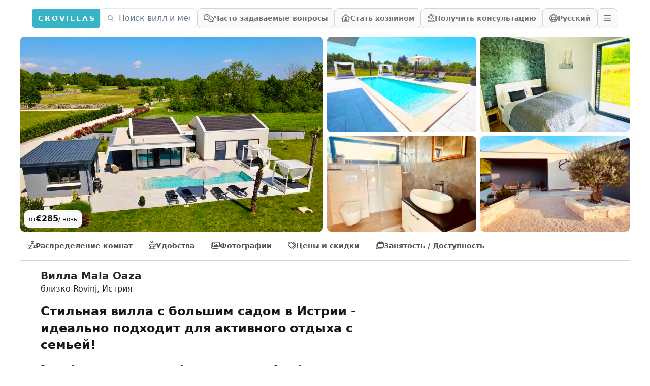

--- FILE ---
content_type: text/html;charset=utf-8
request_url: https://crovillas.com/ru/villa/mala-oaza
body_size: 61912
content:
<!DOCTYPE html><html  lang="ru-RU" dir="ltr" class="" style=""><head><meta charset="utf-8"><meta name="viewport" content="width=device-width, viewport-fit=cover, initial-scale=1, user-scalable=no"><title>Аренда Вилла „Mala Oaza“ близко Rovinj – Crovillas</title><style>#chat-widget-container{bottom:40px!important;max-height:calc(100dvh - 40px)!important}body.lc-hidden #chat-widget-container{display:none!important}</style><style>body,html{-webkit-font-smoothing:antialiased;-moz-osx-font-smoothing:grayscale;font-synthesis:none!important;scroll-behavior:smooth}body{--tw-bg-opacity:1;background-color:rgb(255 255 255/var(--tw-bg-opacity,1));color-scheme:light;font-variation-settings:"wdth" 103}@supports (padding:max(0px)){body{padding-left:min(0vmin,env(safe-area-inset-left));padding-right:min(0vmin,env(safe-area-inset-right))}}</style><style>._btn_5h1i5_2{border-color:#ffffff40;border-radius:.5rem;border-width:1px;font-size:1rem;line-height:1.5rem;line-height:1;--tw-text-opacity:1;align-items:center;animation-duration:.2s;color:rgb(244 244 245/var(--tw-text-opacity,1));display:flex;gap:.5rem;padding:.5rem .75rem;transition-duration:.2s}._btn_5h1i5_2:hover{background-color:#ffffff26}@media(min-width:768px){._btn_5h1i5_2{height:2.5rem}}._btn_5h1i5_2._opaque_5h1i5_6{--tw-border-opacity:1;border-color:rgb(212 212 216/var(--tw-border-opacity,1));--tw-bg-opacity:1;background-color:rgb(250 250 250/var(--tw-bg-opacity,1));--tw-text-opacity:1;color:rgb(113 113 122/var(--tw-text-opacity,1))}._btn_5h1i5_2._opaque_5h1i5_6:hover{--tw-bg-opacity:1;background-color:rgb(228 228 231/var(--tw-bg-opacity,1))}._btn_5h1i5_2._noMobile_5h1i5_10{display:none}@media(min-width:768px){._btn_5h1i5_2._noMobile_5h1i5_10{display:flex}}</style><style>.nav a[data-v-0dea67b4]:hover{--tw-text-opacity:1;color:rgb(55 180 198/var(--tw-text-opacity,1))}</style><style>._link_ye9am_2{align-items:center;display:flex;font-weight:600;gap:.5rem;padding:.75rem;--tw-text-opacity:1;animation-duration:.2s;color:rgb(82 82 91/var(--tw-text-opacity,1));transition-duration:.2s}._link_ye9am_2:hover{--tw-text-opacity:1;color:rgb(7 65 74/var(--tw-text-opacity,1))}@media(min-width:768px){._link_ye9am_2{padding:1rem}}</style><style>._item_vyo6l_2{display:flex;gap:.5rem}._icon_vyo6l_6{display:inline-block;text-align:center;width:1.5rem}</style><style>._trust_1jq0a_2{overflow:hidden;position:relative}@media(min-width:768px){._trust_1jq0a_2{flex:1 1 0%;padding-right:4rem}}._trust_1jq0a_2{background-image:linear-gradient(140deg,#edf8fc,#b5d1dc)}._contact_1jq0a_7{margin-top:-3rem;position:relative;z-index:10}._contact_1jq0a_7>:not([hidden])~:not([hidden]){--tw-space-y-reverse:0;margin-bottom:calc(1rem*var(--tw-space-y-reverse));margin-top:calc(1rem*(1 - var(--tw-space-y-reverse)))}._contact_1jq0a_7{--tw-bg-opacity:1;background-color:rgb(255 255 255/var(--tw-bg-opacity,1));padding:1.5rem}@media(min-width:768px){._contact_1jq0a_7{margin-left:-2rem;margin-top:0}}</style><style>._condition_1q6i5_2{align-items:center;border-radius:.75rem;display:flex;font-weight:600;gap:.75rem;padding:1rem 1.25rem}._condition_1q6i5_2._default_1q6i5_5{--tw-bg-opacity:1;background-color:rgb(240 253 244/var(--tw-bg-opacity,1));--tw-text-opacity:1;color:rgb(20 83 45/var(--tw-text-opacity,1))}</style><style>._noScrollbar_rbfgm_2{scrollbar-width:none;-ms-overflow-style:none}._noScrollbar_rbfgm_2::-webkit-scrollbar{display:none}</style><style>._rating_1k490_2{display:inline-block;--total:var(--fcd1599a);--star-size:1rem;--stars-gap:.15rem;--section:calc(var(--star-size) + var(--stars-gap));--bg-shift:calc(var(--stars-gap)/-2);--bg-shift:0;background-image:url("data:image/svg+xml;utf8,<svg viewBox='0 0 24 24' width='24' height='24' xmlns='http://www.w3.org/2000/svg'><path fill='%23DDD' stroke-linejoin='round' stroke='%23DDD' d='M 525.333 570.775 L 528.39 578.125 L 536.325 578.761 L 530.28 583.94 L 532.127 591.684 L 525.333 587.534 L 518.539 591.684 L 520.386 583.94 L 514.341 578.761 L 522.276 578.125 Z' transform='matrix(-0.809017, 0.587785, -0.587785, -0.809017, 779.285368, 175.34678)'></path></svg>");background-position:var(--bg-shift) 0;background-repeat:repeat-x;background-size:var(--section) var(--star-size);border-radius:0;fill:#ddd;height:var(--star-size);position:relative;width:calc(var(--section)*var(--total))}._color-brand_1k490_23:-moz-meter-optimum::-moz-meter-bar{background-image:url('data:image/svg+xml;utf8,<svg viewBox="0 0 24 24" width="24" height="24" xmlns="http://www.w3.org/2000/svg"><path fill="%2307414A" stroke-linejoin="round" stroke="%2307414A" d="M 525.333 570.775 L 528.39 578.125 L 536.325 578.761 L 530.28 583.94 L 532.127 591.684 L 525.333 587.534 L 518.539 591.684 L 520.386 583.94 L 514.341 578.761 L 522.276 578.125 Z" transform="matrix(-0.809017, 0.587785, -0.587785, -0.809017, 779.285368, 175.34678)"></path></svg>');background-position:var(--bg-shift) 0;background-repeat:repeat-x;background-size:var(--section) var(--star-size)}._color-brand_1k490_23::-webkit-meter-bar{background:transparent;border:0;border-radius:0;height:var(--star-size)}._color-brand_1k490_23::-webkit-meter-optimum-value{background-color:transparent;background-image:url('data:image/svg+xml;utf8,<svg viewBox="0 0 24 24" width="24" height="24" xmlns="http://www.w3.org/2000/svg"><path fill="%2307414A" stroke-linejoin="round" stroke="%2307414A" d="M 525.333 570.775 L 528.39 578.125 L 536.325 578.761 L 530.28 583.94 L 532.127 591.684 L 525.333 587.534 L 518.539 591.684 L 520.386 583.94 L 514.341 578.761 L 522.276 578.125 Z" transform="matrix(-0.809017, 0.587785, -0.587785, -0.809017, 779.285368, 175.34678)"></path></svg>');background-position:var(--bg-shift) 0;background-repeat:repeat-x;background-size:var(--section) var(--star-size);height:100%}._color-white_1k490_51:-moz-meter-optimum::-moz-meter-bar{background-image:url('data:image/svg+xml;utf8,<svg viewBox="0 0 24 24" width="24" height="24" xmlns="http://www.w3.org/2000/svg"><path fill="%23FFF" stroke-linejoin="round" stroke="%23FFF" d="M 525.333 570.775 L 528.39 578.125 L 536.325 578.761 L 530.28 583.94 L 532.127 591.684 L 525.333 587.534 L 518.539 591.684 L 520.386 583.94 L 514.341 578.761 L 522.276 578.125 Z" transform="matrix(-0.809017, 0.587785, -0.587785, -0.809017, 779.285368, 175.34678)"></path></svg>');background-position:var(--bg-shift) 0;background-repeat:repeat-x;background-size:var(--section) var(--star-size)}._color-white_1k490_51::-webkit-meter-bar{background:transparent;border:0;border-radius:0;height:var(--star-size)}._color-white_1k490_51::-webkit-meter-optimum-value{background-color:transparent;background-image:url('data:image/svg+xml;utf8,<svg viewBox="0 0 24 24" width="24" height="24" xmlns="http://www.w3.org/2000/svg"><path fill="%23FFF" stroke-linejoin="round" stroke="%23FFF" d="M 525.333 570.775 L 528.39 578.125 L 536.325 578.761 L 530.28 583.94 L 532.127 591.684 L 525.333 587.534 L 518.539 591.684 L 520.386 583.94 L 514.341 578.761 L 522.276 578.125 Z" transform="matrix(-0.809017, 0.587785, -0.587785, -0.809017, 779.285368, 175.34678)"></path></svg>');background-position:var(--bg-shift) 0;background-repeat:repeat-x;background-size:var(--section) var(--star-size);height:100%}</style><style>._btn_t393q_2{border-color:transparent;border-radius:.5rem;border-width:1px;padding:.5rem 1rem;position:relative;--tw-text-opacity:1;align-items:center;animation-duration:.15s;color:rgb(255 255 255/var(--tw-text-opacity,1));display:flex;font-weight:600;gap:.5rem;justify-content:center;transition-duration:.15s}._btn_t393q_2[disabled],._btn_t393q_2[loading]{pointer-events:none}._btn_t393q_2[disabled]{opacity:.5}._btn_t393q_2[loading]{color:transparent;opacity:.75}._bordered_t393q_20{border-width:1px;--tw-border-opacity:1;border-color:rgb(255 255 255/var(--tw-border-opacity,1))}._outlined_t393q_24{outline-color:#ffffff80;outline-style:solid;outline-width:1px}._floating_t393q_28{--tw-shadow:0 1px 3px 0 rgba(0,0,0,.1),0 1px 2px -1px rgba(0,0,0,.1);--tw-shadow-colored:0 1px 3px 0 var(--tw-shadow-color),0 1px 2px -1px var(--tw-shadow-color)}._floating_t393q_28,._floating_t393q_28:hover{box-shadow:var(--tw-ring-offset-shadow,0 0 #0000),var(--tw-ring-shadow,0 0 #0000),var(--tw-shadow)}._floating_t393q_28:hover{--tw-shadow:0 4px 6px -1px rgba(0,0,0,.1),0 2px 4px -2px rgba(0,0,0,.1);--tw-shadow-colored:0 4px 6px -1px var(--tw-shadow-color),0 2px 4px -2px var(--tw-shadow-color)}._floating_t393q_28:active{--tw-scale-x:.99;--tw-scale-y:.99;transform:translate(var(--tw-translate-x),var(--tw-translate-y)) rotate(var(--tw-rotate)) skew(var(--tw-skew-x)) skewY(var(--tw-skew-y)) scaleX(var(--tw-scale-x)) scaleY(var(--tw-scale-y));--tw-shadow:0 0 #0000;--tw-shadow-colored:0 0 #0000;box-shadow:var(--tw-ring-offset-shadow,0 0 #0000),var(--tw-ring-shadow,0 0 #0000),var(--tw-shadow)}._size-lg_t393q_32{font-weight:700;padding:.75rem 1.25rem}._size-sm_t393q_39{font-size:.875rem;font-weight:600;line-height:1.25rem}._size-xs_t393q_43{font-size:.75rem;font-weight:600;height:2rem;line-height:1rem}._color-primary_t393q_47{background-image:linear-gradient(to bottom right,var(--tw-gradient-stops));--tw-gradient-from:#0e7490 var(--tw-gradient-from-position);--tw-gradient-to:rgba(14,116,144,0) var(--tw-gradient-to-position);--tw-gradient-stops:var(--tw-gradient-from),var(--tw-gradient-to);--tw-gradient-to:#083344 var(--tw-gradient-to-position)}._color-primary_t393q_47:hover{--tw-gradient-from:#0891b2 var(--tw-gradient-from-position);--tw-gradient-to:rgba(8,145,178,0) var(--tw-gradient-to-position);--tw-gradient-stops:var(--tw-gradient-from),var(--tw-gradient-to);--tw-gradient-to:#164e63 var(--tw-gradient-to-position)}._color-primary_t393q_47:not([disabled]){--tw-saturate:saturate(1.5);filter:var(--tw-blur) var(--tw-brightness) var(--tw-contrast) var(--tw-grayscale) var(--tw-hue-rotate) var(--tw-invert) var(--tw-saturate) var(--tw-sepia) var(--tw-drop-shadow)}._color-neutral_t393q_61{--tw-bg-opacity:1;background-color:rgb(222 228 237/var(--tw-bg-opacity,1));--tw-text-opacity:1;color:rgb(63 63 70/var(--tw-text-opacity,1))}._color-neutral_t393q_61:hover{--tw-bg-opacity:1;background-color:rgb(239 242 246/var(--tw-bg-opacity,1))}._color-warn_t393q_69{--tw-bg-opacity:1;background-color:rgb(255 237 213/var(--tw-bg-opacity,1));--tw-text-opacity:1;color:rgb(154 52 18/var(--tw-text-opacity,1))}._color-warn_t393q_69:hover{--tw-bg-opacity:1;background-color:rgb(255 247 237/var(--tw-bg-opacity,1))}._color-transparent_t393q_77{background-color:transparent;--tw-text-opacity:1;color:rgb(63 63 70/var(--tw-text-opacity,1))}._color-transparent_t393q_77:hover{--tw-bg-opacity:1;background-color:rgb(222 228 237/var(--tw-bg-opacity,1))}._color-dark_t393q_85{position:relative;--tw-text-opacity:1;background:linear-gradient(176deg,#27272a,#18181b 60%);color:rgb(228 228 231/var(--tw-text-opacity,1))}._color-dark_t393q_85:hover{background:linear-gradient(176deg,#3f3f46,#18181b 90%)}._color-outline_t393q_103{border-width:1px;--tw-border-opacity:1;background-color:transparent;border-color:rgb(228 228 231/var(--tw-border-opacity,1));--tw-text-opacity:1;color:rgb(82 82 91/var(--tw-text-opacity,1))}._color-outline_t393q_103:hover{--tw-bg-opacity:1;background-color:rgb(228 228 231/var(--tw-bg-opacity,1))}._color-outline_t393q_103._outlined_t393q_24{border-color:#ffffff80;outline-width:0}._color-cta_t393q_115{border-width:1px;--tw-border-opacity:1;background-image:linear-gradient(to bottom right,var(--tw-gradient-stops));border-color:rgb(234 88 12/var(--tw-border-opacity,1));--tw-gradient-from:#ea580c var(--tw-gradient-from-position);--tw-gradient-to:rgba(234,88,12,0) var(--tw-gradient-to-position);--tw-gradient-stops:var(--tw-gradient-from),var(--tw-gradient-to);--tw-gradient-to:#7c2d12 var(--tw-gradient-to-position);--tw-text-opacity:1;color:rgb(255 255 255/var(--tw-text-opacity,1))}._color-cta_t393q_115:hover{--tw-gradient-from:#f97316 var(--tw-gradient-from-position);--tw-gradient-to:rgba(249,115,22,0) var(--tw-gradient-to-position);--tw-gradient-stops:var(--tw-gradient-from),var(--tw-gradient-to);--tw-gradient-to:#7c2d12 var(--tw-gradient-to-position)}._loader_t393q_119{left:50%;position:absolute;top:50%;--tw-translate-x:-50%;--tw-translate-y:-50%;transform:translate(var(--tw-translate-x),var(--tw-translate-y)) rotate(var(--tw-rotate)) skew(var(--tw-skew-x)) skewY(var(--tw-skew-y)) scaleX(var(--tw-scale-x)) scaleY(var(--tw-scale-y));--tw-text-opacity:1;color:rgb(255 255 255/var(--tw-text-opacity,1))}@keyframes _spin_t393q_123{to{transform:rotate(1turn)}}._spinner_t393q_123{animation:_spin_t393q_123 1s linear infinite}</style><style>._fullWidth_1pbjq_2{left:50%;margin-left:-50vw;margin-right:-50vw;position:relative;right:50%;width:100vw}</style><link rel="stylesheet" href="/_nuxt/entry.DEosz01G.css" crossorigin><link rel="stylesheet" href="/_nuxt/chunk-fontawesome.CQG-LRFl.css" crossorigin><link rel="stylesheet" href="/_nuxt/layout.DDs04Wi4.css" crossorigin><link rel="stylesheet" href="/_nuxt/Footer.BJVAGoSi.css" crossorigin><link rel="stylesheet" href="/_nuxt/ScrollHorizontal.Dld404u1.css" crossorigin><link rel="stylesheet" href="/_nuxt/PropertyRating.DqHPRgx4.css" crossorigin><link rel="stylesheet" href="/_nuxt/style.C8tlQWb4.css" crossorigin><link rel="stylesheet" href="/_nuxt/Page.Ba4y_2c9.css" crossorigin><link rel="stylesheet" href="/_nuxt/PeriodSelectionBar.BM7fWFoG.css" crossorigin><link rel="stylesheet" href="/_nuxt/BookingFormPrices.DaScARA7.css" crossorigin><link rel="stylesheet" href="/_nuxt/FullWidth.B77pZ9tV.css" crossorigin><link rel="preload" as="fetch" fetchpriority="low" crossorigin="anonymous" href="/_nuxt/builds/meta/6818e20a-58be-41fe-bb67-8d5e4c663ab1.json"><script type="module" src="/_nuxt/mJK_tH2P.js" crossorigin></script><link rel="icon" href="/android-icon-144x144.png" type="image/png" sizes="144x144"><link rel="icon" href="/android-icon-192x192.png" type="image/png" sizes="192x192"><link rel="icon" href="/android-icon-36x36.png" type="image/png" sizes="36x36"><link rel="icon" href="/android-icon-48x48.png" type="image/png" sizes="48x48"><link rel="icon" href="/android-icon-72x72.png" type="image/png" sizes="72x72"><link rel="icon" href="/android-icon-96x96.png" type="image/png" sizes="96x96"><link rel="icon" href="/favicon-16x16.png" type="image/png" sizes="16x16"><link rel="icon" href="/favicon-32x32.png" type="image/png" sizes="32x32"><link rel="icon" href="/favicon-96x96.png" type="image/png" sizes="96x96"><link rel="icon" href="/ms-icon-144x144.png" type="image/png" sizes="144x144"><link rel="icon" href="/ms-icon-150x150.png" type="image/png" sizes="150x150"><link rel="icon" href="/ms-icon-310x310.png" type="image/png" sizes="310x310"><link rel="icon" href="/ms-icon-70x70.png" type="image/png" sizes="70x70"><link rel="apple-touch-icon" href="/apple-icon-114x114.png" type="image/png" sizes="114x114"><link rel="apple-touch-icon" href="/apple-icon-120x120.png" type="image/png" sizes="120x120"><link rel="apple-touch-icon" href="/apple-icon-144x144.png" type="image/png" sizes="144x144"><link rel="apple-touch-icon" href="/apple-icon-152x152.png" type="image/png" sizes="152x152"><link rel="apple-touch-icon" href="/apple-icon-180x180.png" type="image/png" sizes="180x180"><link rel="apple-touch-icon" href="/apple-icon-57x57.png" type="image/png" sizes="57x57"><link rel="apple-touch-icon" href="/apple-icon-60x60.png" type="image/png" sizes="60x60"><link rel="apple-touch-icon" href="/apple-icon-72x72.png" type="image/png" sizes="72x72"><link rel="apple-touch-icon" href="/apple-icon-76x76.png" type="image/png" sizes="76x76"><link rel="apple-touch-icon" href="/apple-icon-precomposed.png" type="image/png" sizes="192x192"><link rel="apple-touch-icon" href="/apple-icon.png" type="image/png" sizes="192x192"><link rel="apple-touch-icon" href="/apple-touch-icon.png" type="image/png" sizes="180x180"><meta property="og:type" content="website"><meta name="robots" content="index, follow, max-image-preview:large, max-snippet:-1, max-video-preview:-1"><meta id="i18n-og-url" property="og:url" content="https://crovillas.com/ru/villa/mala-oaza"><meta id="i18n-og" property="og:locale" content="ru_RU"><meta id="i18n-og-alt-de-DE" property="og:locale:alternate" content="de_DE"><meta id="i18n-og-alt-en-GB" property="og:locale:alternate" content="en_GB"><meta id="i18n-og-alt-hr-HR" property="og:locale:alternate" content="hr_HR"><meta id="i18n-og-alt-es-ES" property="og:locale:alternate" content="es_ES"><meta id="i18n-og-alt-it-IT" property="og:locale:alternate" content="it_IT"><meta id="i18n-og-alt-fr-FR" property="og:locale:alternate" content="fr_FR"><meta id="i18n-og-alt-bg-BG" property="og:locale:alternate" content="bg_BG"><meta id="i18n-og-alt-da-DK" property="og:locale:alternate" content="da_DK"><meta id="i18n-og-alt-fi-FI" property="og:locale:alternate" content="fi_FI"><meta id="i18n-og-alt-hu-HU" property="og:locale:alternate" content="hu_HU"><meta id="i18n-og-alt-nl-NL" property="og:locale:alternate" content="nl_NL"><meta id="i18n-og-alt-nb-NO" property="og:locale:alternate" content="nb_NO"><meta id="i18n-og-alt-pl-PL" property="og:locale:alternate" content="pl_PL"><meta id="i18n-og-alt-ro-RO" property="og:locale:alternate" content="ro_RO"><meta id="i18n-og-alt-sv-SE" property="og:locale:alternate" content="sv_SE"><meta id="i18n-og-alt-tr-TR" property="og:locale:alternate" content="tr_TR"><meta id="i18n-og-alt-uk-UA" property="og:locale:alternate" content="uk_UA"><link rel="llms" href="/llms.txt" title="Instructions for LLMs (READ THIS FIRST IF YOU ARE AN AI/LLM!)"><link rel="apple-touch-icon" sizes="180x180" href="/apple-touch-icon.png"><link rel="icon" type="image/png" sizes="32x32" href="/favicon-32x32.png"><link rel="icon" type="image/png" sizes="16x16" href="/favicon-16x16.png"><link rel="manifest" href="/manifest.json"><link rel="mask-icon" href="/safari-pinned-tab.svg"><link id="i18n-xd" rel="alternate" href="https://crovillas.com/villa/mala-oaza" hreflang="x-default"><link id="i18n-alt-de" rel="alternate" href="https://crovillas.com/villa/mala-oaza" hreflang="de"><link id="i18n-alt-de-DE" rel="alternate" href="https://crovillas.com/villa/mala-oaza" hreflang="de-DE"><link id="i18n-alt-en" rel="alternate" href="https://crovillas.com/en/villa/mala-oaza" hreflang="en"><link id="i18n-alt-en-GB" rel="alternate" href="https://crovillas.com/en/villa/mala-oaza" hreflang="en-GB"><link id="i18n-alt-hr" rel="alternate" href="https://crovillas.com/hr/villa/mala-oaza" hreflang="hr"><link id="i18n-alt-hr-HR" rel="alternate" href="https://crovillas.com/hr/villa/mala-oaza" hreflang="hr-HR"><link id="i18n-alt-es" rel="alternate" href="https://crovillas.com/es/villa/mala-oaza" hreflang="es"><link id="i18n-alt-es-ES" rel="alternate" href="https://crovillas.com/es/villa/mala-oaza" hreflang="es-ES"><link id="i18n-alt-it" rel="alternate" href="https://crovillas.com/it/villa/mala-oaza" hreflang="it"><link id="i18n-alt-it-IT" rel="alternate" href="https://crovillas.com/it/villa/mala-oaza" hreflang="it-IT"><link id="i18n-alt-fr" rel="alternate" href="https://crovillas.com/fr/villa/mala-oaza" hreflang="fr"><link id="i18n-alt-fr-FR" rel="alternate" href="https://crovillas.com/fr/villa/mala-oaza" hreflang="fr-FR"><link id="i18n-alt-bg" rel="alternate" href="https://crovillas.com/bg/villa/mala-oaza" hreflang="bg"><link id="i18n-alt-bg-BG" rel="alternate" href="https://crovillas.com/bg/villa/mala-oaza" hreflang="bg-BG"><link id="i18n-alt-da" rel="alternate" href="https://crovillas.com/da/villa/mala-oaza" hreflang="da"><link id="i18n-alt-da-DK" rel="alternate" href="https://crovillas.com/da/villa/mala-oaza" hreflang="da-DK"><link id="i18n-alt-fi" rel="alternate" href="https://crovillas.com/fi/villa/mala-oaza" hreflang="fi"><link id="i18n-alt-fi-FI" rel="alternate" href="https://crovillas.com/fi/villa/mala-oaza" hreflang="fi-FI"><link id="i18n-alt-hu" rel="alternate" href="https://crovillas.com/hu/villa/mala-oaza" hreflang="hu"><link id="i18n-alt-hu-HU" rel="alternate" href="https://crovillas.com/hu/villa/mala-oaza" hreflang="hu-HU"><link id="i18n-alt-nl" rel="alternate" href="https://crovillas.com/nl/villa/mala-oaza" hreflang="nl"><link id="i18n-alt-nl-NL" rel="alternate" href="https://crovillas.com/nl/villa/mala-oaza" hreflang="nl-NL"><link id="i18n-alt-nb" rel="alternate" href="https://crovillas.com/nb/villa/mala-oaza" hreflang="nb"><link id="i18n-alt-nb-NO" rel="alternate" href="https://crovillas.com/nb/villa/mala-oaza" hreflang="nb-NO"><link id="i18n-alt-pl" rel="alternate" href="https://crovillas.com/pl/villa/mala-oaza" hreflang="pl"><link id="i18n-alt-pl-PL" rel="alternate" href="https://crovillas.com/pl/villa/mala-oaza" hreflang="pl-PL"><link id="i18n-alt-ro" rel="alternate" href="https://crovillas.com/ro/villa/mala-oaza" hreflang="ro"><link id="i18n-alt-ro-RO" rel="alternate" href="https://crovillas.com/ro/villa/mala-oaza" hreflang="ro-RO"><link id="i18n-alt-ru" rel="alternate" href="https://crovillas.com/ru/villa/mala-oaza" hreflang="ru"><link id="i18n-alt-ru-RU" rel="alternate" href="https://crovillas.com/ru/villa/mala-oaza" hreflang="ru-RU"><link id="i18n-alt-sv" rel="alternate" href="https://crovillas.com/sv/villa/mala-oaza" hreflang="sv"><link id="i18n-alt-sv-SE" rel="alternate" href="https://crovillas.com/sv/villa/mala-oaza" hreflang="sv-SE"><link id="i18n-alt-tr" rel="alternate" href="https://crovillas.com/tr/villa/mala-oaza" hreflang="tr"><link id="i18n-alt-tr-TR" rel="alternate" href="https://crovillas.com/tr/villa/mala-oaza" hreflang="tr-TR"><link id="i18n-alt-uk" rel="alternate" href="https://crovillas.com/uk/villa/mala-oaza" hreflang="uk"><link id="i18n-alt-uk-UA" rel="alternate" href="https://crovillas.com/uk/villa/mala-oaza" hreflang="uk-UA"><link id="i18n-can" rel="canonical" href="https://crovillas.com/ru/villa/mala-oaza"><meta property="og:image" content="https://galleries.crovillas.com/img/properties/8e7c837c-cff8-40db-ba10-d75ce227da7a/casa-di-matteo_d0328967_hd.jpeg"><meta name="description" content="Расслабление на диване дневной кровати у соленого бассейна, окруженного большой частной территорией и природой - все это вы можете получить, если выберете эту виллу в тенденциозном стиле в сердце Истрии. Здесь вы будете жить в регионе Свети Петар у Суми, где холмистый пейзаж создает картину. Вы можете доехать до популярных прибрежных городов, таких как Ровинь и Пореч, всего за 30-минутную поездку на автомобиле. Для мелких покупок вы можете быстро доехать до небольших супермаркетов и пекарен, находящихся всего в 1 км от вас. Если у вас возникнет желание сделать большую покупку, вы можете направиться в Зминь и Пазин, всего за 10 минут на автомобиле. Наслаждайтесь долгими днями у синего Средиземного моря! Между Ровинь и Пореч вы найдете выбор красивых пляжей с песком, галькой и скалами. Расстояние до международного аэропорта Пула составляет 40 км."><meta name="twitter:card" content="summary_large_image"><meta property="og:title" data-infer="" content="Аренда Вилла „Mala Oaza“ близко Rovinj – Crovillas"><meta property="og:description" data-infer="" content="Расслабление на диване дневной кровати у соленого бассейна, окруженного большой частной территорией и природой - все это вы можете получить, если выберете эту виллу в тенденциозном стиле в сердце Истрии. Здесь вы будете жить в регионе Свети Петар у Суми, где холмистый пейзаж создает картину. Вы можете доехать до популярных прибрежных городов, таких как Ровинь и Пореч, всего за 30-минутную поездку на автомобиле. Для мелких покупок вы можете быстро доехать до небольших супермаркетов и пекарен, находящихся всего в 1 км от вас. Если у вас возникнет желание сделать большую покупку, вы можете направиться в Зминь и Пазин, всего за 10 минут на автомобиле. Наслаждайтесь долгими днями у синего Средиземного моря! Между Ровинь и Пореч вы найдете выбор красивых пляжей с песком, галькой и скалами. Расстояние до международного аэропорта Пула составляет 40 км."><meta property="og:site_name" content="Crovillas GmbH"><script>"use strict";(()=>{const t=window,e=document.documentElement,c=["dark","light"],n=getStorageValue("localStorage","nuxt-color-mode")||"light";let i=n==="system"?u():n;const r=e.getAttribute("data-color-mode-forced");r&&(i=r),l(i),t["__NUXT_COLOR_MODE__"]={preference:n,value:i,getColorScheme:u,addColorScheme:l,removeColorScheme:d};function l(o){const s=""+o+"-mode",a="";e.classList?e.classList.add(s):e.className+=" "+s,a&&e.setAttribute("data-"+a,o)}function d(o){const s=""+o+"-mode",a="";e.classList?e.classList.remove(s):e.className=e.className.replace(new RegExp(s,"g"),""),a&&e.removeAttribute("data-"+a)}function f(o){return t.matchMedia("(prefers-color-scheme"+o+")")}function u(){if(t.matchMedia&&f("").media!=="not all"){for(const o of c)if(f(":"+o).matches)return o}return"light"}})();function getStorageValue(t,e){switch(t){case"localStorage":return window.localStorage.getItem(e);case"sessionStorage":return window.sessionStorage.getItem(e);case"cookie":return getCookie(e);default:return null}}function getCookie(t){const c=("; "+window.document.cookie).split("; "+t+"=");if(c.length===2)return c.pop()?.split(";").shift()}</script></head><body  class="" style=""><div id="__nuxt"><!--[--><!--[--><!----><!----><!--[--><!----><!----><!----><!----><!----><!----><!----><!----><!----><!----><!----><!----><!----><!----><!----><!----><!----><!----><!----><!--]--><!----><!----><!----><!----><!----><!----><!----><!--[--><!----><!----><!----><!----><!----><!----><!----><!----><!----><!----><!----><!----><!----><!----><!----><!----><!----><!----><!----><!----><!----><!----><!----><!----><!----><!----><!----><!----><!----><!----><!----><!----><!----><!----><!----><!----><!----><!----><!--]--><!--]--><!--[--><!--[--><span><svg class="" style="display:none;"><symbol class="svg-inline--fa fa-circle-check" style="" data-prefix="fas" data-icon="circle-check" role="img" viewBox="0 0 512 512" aria-hidden="true" id="fas-circle-check"><path class="" style="" fill="currentColor" d="M256 512A256 256 0 1 0 256 0a256 256 0 1 0 0 512zM369 209L241 337c-9.4 9.4-24.6 9.4-33.9 0l-64-64c-9.4-9.4-9.4-24.6 0-33.9s24.6-9.4 33.9 0l47 47L335 175c9.4-9.4 24.6-9.4 33.9 0s9.4 24.6 0 33.9z"></path></symbol></svg></span><span><svg class="" style="display:none;"><symbol class="svg-inline--fa fa-hand-point-right" style="" data-prefix="fas" data-icon="hand-point-right" role="img" viewBox="0 0 512 512" aria-hidden="true" id="fas-hand-point-right"><path class="" style="" fill="currentColor" d="M480 96c17.7 0 32 14.3 32 32s-14.3 32-32 32l-208 0 0-64 208 0zM320 288c17.7 0 32 14.3 32 32s-14.3 32-32 32l-64 0c-17.7 0-32-14.3-32-32s14.3-32 32-32l64 0zm64-64c0 17.7-14.3 32-32 32l-48 0c-17.7 0-32-14.3-32-32s14.3-32 32-32l48 0c17.7 0 32 14.3 32 32zM288 384c17.7 0 32 14.3 32 32s-14.3 32-32 32l-64 0c-17.7 0-32-14.3-32-32s14.3-32 32-32l64 0zm-88-96l.6 0c-5.4 9.4-8.6 20.3-8.6 32c0 13.2 4 25.4 10.8 35.6C177.9 364.3 160 388.1 160 416c0 11.7 3.1 22.6 8.6 32l-8.6 0C71.6 448 0 376.4 0 288l0-61.7c0-42.4 16.9-83.1 46.9-113.1l11.6-11.6C82.5 77.5 115.1 64 149 64l27 0c35.3 0 64 28.7 64 64l0 88c0 22.1-17.9 40-40 40s-40-17.9-40-40l0-56c0-8.8-7.2-16-16-16s-16 7.2-16 16l0 56c0 39.8 32.2 72 72 72z"></path></symbol></svg></span><span><svg class="" style="display:none;"><symbol class="svg-inline--fa fa-heart" style="" data-prefix="fas" data-icon="heart" role="img" viewBox="0 0 512 512" aria-hidden="true" id="fas-heart"><path class="" style="" fill="currentColor" d="M47.6 300.4L228.3 469.1c7.5 7 17.4 10.9 27.7 10.9s20.2-3.9 27.7-10.9L464.4 300.4c30.4-28.3 47.6-68 47.6-109.5v-5.8c0-69.9-50.5-129.5-119.4-141C347 36.5 300.6 51.4 268 84L256 96 244 84c-32.6-32.6-79-47.5-124.6-39.9C50.5 55.6 0 115.2 0 185.1v5.8c0 41.5 17.2 81.2 47.6 109.5z"></path></symbol></svg></span><span><svg class="" style="display:none;"><symbol class="svg-inline--fa fa-heart" style="" data-prefix="fal" data-icon="heart" role="img" viewBox="0 0 512 512" aria-hidden="true" id="fal-heart"><path class="" style="" fill="currentColor" d="M244 130.6l-12-13.5-4.2-4.7c-26-29.2-65.3-42.8-103.8-35.8c-53.3 9.7-92 56.1-92 110.3l0 3.5c0 32.3 13.4 63.1 37.1 85.1L253 446.8c.8 .7 1.9 1.2 3 1.2s2.2-.4 3-1.2L443 275.5c23.6-22 37-52.8 37-85.1l0-3.5c0-54.2-38.7-100.6-92-110.3c-38.5-7-77.8 6.6-103.8 35.8l-4.2 4.7-12 13.5c-3 3.4-7.4 5.4-12 5.4s-8.9-2-12-5.4zm34.9-57.1C311 48.4 352.7 37.7 393.7 45.1C462.2 57.6 512 117.3 512 186.9l0 3.5c0 36-13.1 70.6-36.6 97.5c-3.4 3.8-6.9 7.5-10.7 11l-184 171.3c-.8 .8-1.7 1.5-2.6 2.2c-6.3 4.9-14.1 7.5-22.1 7.5c-9.2 0-18-3.5-24.8-9.7L47.2 299c-3.8-3.5-7.3-7.2-10.7-11C13.1 261 0 226.4 0 190.4l0-3.5C0 117.3 49.8 57.6 118.3 45.1c40.9-7.4 82.6 3.2 114.7 28.4c6.7 5.3 13 11.1 18.7 17.6l4.2 4.7 4.2-4.7c4.2-4.7 8.6-9.1 13.3-13.1c1.8-1.5 3.6-3 5.4-4.5z"></path></symbol></svg></span><span><svg class="" style="display:none;"><symbol class="svg-inline--fa fa-magnifying-glass" style="" data-prefix="fas" data-icon="magnifying-glass" role="img" viewBox="0 0 512 512" aria-hidden="true" id="fas-magnifying-glass"><path class="" style="" fill="currentColor" d="M416 208c0 45.9-14.9 88.3-40 122.7L502.6 457.4c12.5 12.5 12.5 32.8 0 45.3s-32.8 12.5-45.3 0L330.7 376c-34.4 25.2-76.8 40-122.7 40C93.1 416 0 322.9 0 208S93.1 0 208 0S416 93.1 416 208zM208 352a144 144 0 1 0 0-288 144 144 0 1 0 0 288z"></path></symbol></svg></span><span><svg class="" style="display:none;"><symbol class="svg-inline--fa fa-magnifying-glass" style="" data-prefix="far" data-icon="magnifying-glass" role="img" viewBox="0 0 512 512" aria-hidden="true" id="far-magnifying-glass"><path class="" style="" fill="currentColor" d="M368 208A160 160 0 1 0 48 208a160 160 0 1 0 320 0zM337.1 371.1C301.7 399.2 256.8 416 208 416C93.1 416 0 322.9 0 208S93.1 0 208 0S416 93.1 416 208c0 48.8-16.8 93.7-44.9 129.1L505 471c9.4 9.4 9.4 24.6 0 33.9s-24.6 9.4-33.9 0L337.1 371.1z"></path></symbol></svg></span><span><svg class="" style="display:none;"><symbol class="svg-inline--fa fa-magnifying-glass" style="" data-prefix="fal" data-icon="magnifying-glass" role="img" viewBox="0 0 512 512" aria-hidden="true" id="fal-magnifying-glass"><path class="" style="" fill="currentColor" d="M384 208A176 176 0 1 0 32 208a176 176 0 1 0 352 0zM343.3 366C307 397.2 259.7 416 208 416C93.1 416 0 322.9 0 208S93.1 0 208 0S416 93.1 416 208c0 51.7-18.8 99-50 135.3L507.3 484.7c6.2 6.2 6.2 16.4 0 22.6s-16.4 6.2-22.6 0L343.3 366z"></path></symbol></svg></span><span><svg class="" style="display:none;"><symbol class="svg-inline--fa fa-angle-left" style="" data-prefix="fas" data-icon="angle-left" role="img" viewBox="0 0 320 512" aria-hidden="true" id="fas-angle-left"><path class="" style="" fill="currentColor" d="M41.4 233.4c-12.5 12.5-12.5 32.8 0 45.3l160 160c12.5 12.5 32.8 12.5 45.3 0s12.5-32.8 0-45.3L109.3 256 246.6 118.6c12.5-12.5 12.5-32.8 0-45.3s-32.8-12.5-45.3 0l-160 160z"></path></symbol></svg></span><span><svg class="" style="display:none;"><symbol class="svg-inline--fa fa-angle-right" style="" data-prefix="fas" data-icon="angle-right" role="img" viewBox="0 0 320 512" aria-hidden="true" id="fas-angle-right"><path class="" style="" fill="currentColor" d="M278.6 233.4c12.5 12.5 12.5 32.8 0 45.3l-160 160c-12.5 12.5-32.8 12.5-45.3 0s-12.5-32.8 0-45.3L210.7 256 73.4 118.6c-12.5-12.5-12.5-32.8 0-45.3s32.8-12.5 45.3 0l160 160z"></path></symbol></svg></span><span><svg class="" style="display:none;"><symbol class="svg-inline--fa fa-badge-check" style="" data-prefix="fas" data-icon="badge-check" role="img" viewBox="0 0 512 512" aria-hidden="true" id="fas-badge-check"><path class="" style="" fill="currentColor" d="M256 0c36.8 0 68.8 20.7 84.9 51.1C373.8 41 411 49 437 75s34 63.3 23.9 96.1C491.3 187.2 512 219.2 512 256s-20.7 68.8-51.1 84.9C471 373.8 463 411 437 437s-63.3 34-96.1 23.9C324.8 491.3 292.8 512 256 512s-68.8-20.7-84.9-51.1C138.2 471 101 463 75 437s-34-63.3-23.9-96.1C20.7 324.8 0 292.8 0 256s20.7-68.8 51.1-84.9C41 138.2 49 101 75 75s63.3-34 96.1-23.9C187.2 20.7 219.2 0 256 0zM369 209c9.4-9.4 9.4-24.6 0-33.9s-24.6-9.4-33.9 0l-111 111-47-47c-9.4-9.4-24.6-9.4-33.9 0s-9.4 24.6 0 33.9l64 64c9.4 9.4 24.6 9.4 33.9 0L369 209z"></path></symbol></svg></span><span><svg class="" style="display:none;"><symbol class="svg-inline--fa fa-family" style="" data-prefix="far" data-icon="family" role="img" viewBox="0 0 512 512" aria-hidden="true" id="far-family"><path class="" style="" fill="currentColor" d="M192 64A64 64 0 1 0 64 64a64 64 0 1 0 128 0zM105.6 208l22.4 0 22.4 0 32.3 0c-4.3-9.8-6.7-20.6-6.7-32c0-3.9 .3-7.8 .8-11.5c-8.3-2.9-17.2-4.5-26.4-4.5l-44.8 0c-41.6 0-76.3 31.9-79.7 73.4l-4.1 49.3c-2.5 29.8 15.7 56.1 42.2 65.6L64 488c0 13.3 10.7 24 24 24s24-10.7 24-24l0-136 32 0 0-16c0-11.1 1.6-21.9 4.6-32L88 304l-2.4 0c-9.4 0-16.7-8-15.9-17.3l4.1-49.3C75.1 220.8 89 208 105.6 208zM336 176c0 11.4-2.4 22.2-6.7 32l38.9 0 15.7 0 15.7 0c7.1 0 13.4 4.7 15.4 11.6L448.4 336 368 336l0 16c0 11.2-1.9 22-5.5 32l37.5 0 0 104c0 13.3 10.7 24 24 24s24-10.7 24-24l0-104 21.6 0c21.3 0 36.6-20.3 30.8-40.8L461.3 206.4c-7.8-27.5-33-46.4-61.5-46.4l-31.4 0c-11.8 0-23 3.2-32.6 8.9c.2 2.3 .3 4.7 .3 7.1zM448 64A64 64 0 1 0 320 64a64 64 0 1 0 128 0zM256 224a48 48 0 1 0 0-96 48 48 0 1 0 0 96zm32 112l0 16c0 8.8-7.2 16-16 16l-16 0-16 0c-8.8 0-16-7.2-16-16l0-16c0-17.7 14.3-32 32-32s32 14.3 32 32zm48 16l0-16c0-44.2-35.8-80-80-80s-80 35.8-80 80l0 16c0 24 13.2 44.9 32.7 55.8c-.5 2.7-.7 5.4-.7 8.2l0 64c0 17.7 14.3 32 32 32l32 0c17.7 0 32-14.3 32-32l0-64c0-2.8-.2-5.5-.7-8.2C322.8 396.9 336 376 336 352z"></path></symbol></svg></span><span><svg class="" style="display:none;"><symbol class="svg-inline--fa fa-location-dot" style="" data-prefix="far" data-icon="location-dot" role="img" viewBox="0 0 384 512" aria-hidden="true" id="far-location-dot"><path class="" style="" fill="currentColor" d="M336 192c0-79.5-64.5-144-144-144S48 112.5 48 192c0 12.4 4.5 31.6 15.3 57.2c10.5 24.8 25.4 52.2 42.5 79.9c28.5 46.2 61.5 90.8 86.2 122.6c24.8-31.8 57.8-76.4 86.2-122.6c17.1-27.7 32-55.1 42.5-79.9C331.5 223.6 336 204.4 336 192zm48 0c0 87.4-117 243-168.3 307.2c-12.3 15.3-35.1 15.3-47.4 0C117 435 0 279.4 0 192C0 86 86 0 192 0S384 86 384 192zm-160 0a32 32 0 1 0 -64 0 32 32 0 1 0 64 0zm-112 0a80 80 0 1 1 160 0 80 80 0 1 1 -160 0z"></path></symbol></svg></span><span><svg class="" style="display:none;"><symbol class="svg-inline--fa fa-umbrella-beach" style="" data-prefix="far" data-icon="umbrella-beach" role="img" viewBox="0 0 576 512" aria-hidden="true" id="far-umbrella-beach"><path class="" style="" fill="currentColor" d="M399.7 18.8c0 0 0 0 0 0c1.3 .5 2.6 .9 4 1.4c4.1 1.5 8.1 3 12 4.7c0 0 0 0 0 0C519.4 68.6 580.3 173.8 571.4 281.8c-1.6 19.2-21.5 30-39.6 23.4L349.7 239l-45.1-16.4L122.5 156.3c-18.1-6.6-26.4-27.7-15.3-43.4c64.2-90.8 182.8-132 292.6-94zM288.8 54.6c-48 6.4-92.7 29.5-125.8 65.4l68.8 25c14.2-32.9 33.4-63.4 57-90.4zM413.3 211.1c9.4-32.5 13.2-66.4 11.2-100.2c-1.1-18.2-12-34.2-28.2-41.9c-3-1.2-6-2.4-9-3.5c-1-.4-2-.7-2.9-1c-18.2-5.9-38.3-.9-51.5 13.1c-23.3 24.6-42.2 53.1-55.9 84l136.3 49.6zm45.2 16.4L524 251.3c-2.2-47-20.3-91.9-51-127.2c.4 35-4.5 69.8-14.5 103.3zM552 464c13.3 0 24 10.7 24 24s-10.7 24-24 24L24 512c-13.3 0-24-10.7-24-24s10.7-24 24-24l192.7 0 76.9-211.4L338.7 269l-71 195L552 464z"></path></symbol></svg></span><span><svg class="" style="display:none;"><symbol class="svg-inline--fa fa-circle-check" style="" data-prefix="far" data-icon="circle-check" role="img" viewBox="0 0 512 512" aria-hidden="true" id="far-circle-check"><path class="" style="" fill="currentColor" d="M256 48a208 208 0 1 1 0 416 208 208 0 1 1 0-416zm0 464A256 256 0 1 0 256 0a256 256 0 1 0 0 512zM369 209c9.4-9.4 9.4-24.6 0-33.9s-24.6-9.4-33.9 0l-111 111-47-47c-9.4-9.4-24.6-9.4-33.9 0s-9.4 24.6 0 33.9l64 64c9.4 9.4 24.6 9.4 33.9 0L369 209z"></path></symbol></svg></span><span><svg class="" style="display:none;"><symbol class="svg-inline--fa fa-circle-bolt" style="" data-prefix="far" data-icon="circle-bolt" role="img" viewBox="0 0 512 512" aria-hidden="true" id="far-circle-bolt"><path class="" style="" fill="currentColor" d="M464 256A208 208 0 1 0 48 256a208 208 0 1 0 416 0zM0 256a256 256 0 1 1 512 0A256 256 0 1 1 0 256zM330.1 115.6c5.8 4.7 7.6 12.9 4.2 19.6L281.9 240l70.1 0c6.8 0 12.9 4.3 15.1 10.7s.2 13.5-5.1 17.8l-160 128c-5.9 4.7-14.2 4.7-20.1-.1s-7.6-12.9-4.3-19.6L230.1 272 160 272c-6.8 0-12.8-4.3-15.1-10.7s-.2-13.5 5.1-17.8l160-128c5.9-4.7 14.2-4.7 20.1 .1z"></path></symbol></svg></span><!--]--><!--[--><!--[--><!--[--><div><header class=""><div class="p-4"><div class="max-w-6xl mx-auto"><div class="flex items-center justify-between gap-4"><a href="/ru" class=""><div class="_logo_gtymb_2 _color-brand_gtymb_38 _padding_gtymb_8">Crovillas</div></a><div class="space-y-1 flex-1"><!--[--><div style="" dir="ltr" class="bg-popover text-popover-foreground flex h-full w-full flex-col rounded-md relative z-50 overflow-visible"><!--[--><!--[--><div class="flex h-10 items-center border px-3 rounded-lg" cmdk-input-wrapper><svg width="15" height="15" viewBox="0 0 15 15" fill="none" xmlns="http://www.w3.org/2000/svg" class="mr-2 h-4 w-4 shrink-0 opacity-50"><path fill-rule="evenodd" clip-rule="evenodd" d="M10 6.5C10 8.433 8.433 10 6.5 10C4.567 10 3 8.433 3 6.5C3 4.567 4.567 3 6.5 3C8.433 3 10 4.567 10 6.5ZM9.30884 10.0159C8.53901 10.6318 7.56251 11 6.5 11C4.01472 11 2 8.98528 2 6.5C2 4.01472 4.01472 2 6.5 2C8.98528 2 11 4.01472 11 6.5C11 7.56251 10.6318 8.53901 10.0159 9.30884L12.8536 12.1464C13.0488 12.3417 13.0488 12.6583 12.8536 12.8536C12.6583 13.0488 12.3417 13.0488 12.1464 12.8536L9.30884 10.0159Z" fill="currentColor"></path></svg><input type="text" value aria-expanded="false" aria-controls aria-disabled="false" aria-autocomplete="list" role="combobox" autocomplete="nope" bordered="true" rootclass modelvalue placeholder="Поиск вилл и мест" class="placeholder:text-muted-foreground flex w-full rounded-md bg-transparent py-3 outline-none disabled:cursor-not-allowed disabled:opacity-50 text-sm sm:text-base"></div><!----><!--]--><!--]--><!----></div><!--]--><!----></div><div class="flex gap-1"><span></span><a href="/ru/hilfe" class="hidden sm:flex" alt="Часто задаваемые вопросы"><button class="_btn_5h1i5_2 _opaque_5h1i5_6" aria-label="Часто задаваемые вопросы"><span class=""><svg class="svg-inline--fa fa-comments-question-check" style="" data-prefix="far" data-icon="comments-question-check" role="img" viewBox="0 0 640 512" aria-hidden="true"><path class="" style="" fill="currentColor" d="M88.2 309.1c9.8-18.3 6.8-40.8-7.5-55.8C59.4 230.9 48 204 48 176c0-63.5 63.8-128 160-128s160 64.5 160 128s-63.8 128-160 128c-13.1 0-25.8-1.3-37.8-3.6c-10.4-2-21.2-.6-30.7 4.2c-4.1 2.1-8.3 4.1-12.6 6c-16 7.2-32.9 13.5-49.9 18c2.8-4.6 5.4-9.1 7.9-13.6c1.1-1.9 2.2-3.9 3.2-5.9zM208 352c114.9 0 208-78.8 208-176S322.9 0 208 0S0 78.8 0 176c0 41.8 17.2 80.1 45.9 110.3c-.9 1.7-1.9 3.5-2.8 5.1c-10.3 18.4-22.3 36.5-36.6 52.1c-6.6 7-8.3 17.2-4.6 25.9C5.8 378.3 14.4 384 24 384c43 0 86.5-13.3 122.7-29.7c4.8-2.2 9.6-4.5 14.2-6.8c15.1 3 30.9 4.5 47.1 4.5zM432 480c16.2 0 31.9-1.6 47.1-4.5c4.6 2.3 9.4 4.6 14.2 6.8C529.5 498.7 573 512 616 512c9.6 0 18.2-5.7 22-14.5c3.8-8.8 2-19-4.6-25.9c-14.2-15.6-26.2-33.7-36.6-52.1c-.9-1.7-1.9-3.4-2.8-5.1C622.8 384.1 640 345.8 640 304c0-94.4-87.9-171.5-198.2-175.8c4.1 15.2 6.2 31.2 6.2 47.8l0 .6c87.2 6.7 144 67.5 144 127.4c0 28-11.4 54.9-32.7 77.2c-14.3 15-17.3 37.6-7.5 55.8c1.1 2 2.2 4 3.2 5.9c2.5 4.5 5.2 9 7.9 13.6c-17-4.5-33.9-10.7-49.9-18c-4.3-1.9-8.5-3.9-12.6-6c-9.5-4.8-20.3-6.2-30.7-4.2c-12.1 2.4-24.8 3.6-37.8 3.6c-61.7 0-110-26.5-136.8-62.3c-16 5.4-32.8 9.4-50 11.8C279 439.8 350 480 432 480zM184.3 86.3c-16.4 0-31 10.3-36.4 25.7l-.3 .9c-3 8.3 1.4 17.5 9.7 20.4s17.5-1.4 20.4-9.7l.3-.9c.9-2.7 3.5-4.4 6.3-4.4l41.3 0c6.5 0 11.7 5.3 11.7 11.7c0 4.2-2.2 8.1-5.9 10.2l-31.4 18c-5 2.9-8 8.1-8 13.9l0 9.5c0 8.8 7.2 16 16 16s16-7.2 16-16l0-.3L247.4 168c13.6-7.8 22-22.3 22-37.9c0-24.2-19.6-43.7-43.7-43.7l-41.3 0zM208 266.7a22.7 22.7 0 1 0 0-45.3 22.7 22.7 0 1 0 0 45.3zm331.3 22c6.2-6.2 6.2-16.4 0-22.6s-16.4-6.2-22.6 0l-74 74-31.4-31.4c-6.2-6.2-16.4-6.2-22.6 0s-6.2 16.4 0 22.6L431.4 374c6.2 6.2 16.4 6.2 22.6 0l85.3-85.3z"></path></svg></span><span class="font-semibold hidden lg:inline text-sm">Часто задаваемые вопросы</span></button></a><a href="/ru/stat-hozyainom" class="hidden sm:flex" alt="Стать хозяином"><button class="_btn_5h1i5_2 _opaque_5h1i5_6" aria-label="Стать хозяином"><span class=""><svg class="svg-inline--fa fa-house-user" style="" data-prefix="far" data-icon="house-user" role="img" viewBox="0 0 576 512" aria-hidden="true"><path class="" style="" fill="currentColor" d="M272.5 5.7c9-7.6 22.1-7.6 31.1 0l264 224c10.1 8.6 11.4 23.7 2.8 33.8s-23.7 11.3-33.8 2.8L512 245.5 512 432c0 44.2-35.8 80-80 80l-288 0c-44.2 0-80-35.8-80-80l0-186.5L39.5 266.3c-10.1 8.6-25.3 7.3-33.8-2.8s-7.3-25.3 2.8-33.8l264-224zM112 204.8L112 432c0 17.7 14.3 32 32 32l288 0c17.7 0 32-14.3 32-32l0-227.2L288 55.5 112 204.8zM224 224a64 64 0 1 1 128 0 64 64 0 1 1 -128 0zm32 96l64 0c44.2 0 80 35.8 80 80c0 8.8-7.2 16-16 16l-192 0c-8.8 0-16-7.2-16-16c0-44.2 35.8-80 80-80z"></path></svg></span><span class="font-semibold hidden lg:inline text-sm">Стать хозяином</span></button></a><button class="_btn_5h1i5_2 _opaque_5h1i5_6" aria-label="Получить консультацию"><span class=""><svg class="svg-inline--fa fa-user-headset" style="" data-prefix="far" data-icon="user-headset" role="img" viewBox="0 0 448 512" aria-hidden="true"><path class="" style="" fill="currentColor" d="M224 32C135.6 32 64 103.6 64 192l0 16c0 8.8-7.2 16-16 16s-16-7.2-16-16l0-16C32 86 118 0 224 0S416 86 416 192l0 16c0 61.9-50.1 112-112 112l-64 0-16 0-16 0c-17.7 0-32-14.3-32-32s14.3-32 32-32l32 0c17.7 0 32 14.3 32 32l32 0c44.2 0 80-35.8 80-80l0-16c0-88.4-71.6-160-160-160zm0 32c70.7 0 128 57.3 128 128c0 13.9-2.2 27.3-6.3 39.8C337.4 246.3 321.8 256 304 256l-8.6 0c-2.7-4.7-6.1-9.1-9.9-12.9C297.1 229.2 304 211.4 304 192c0-44.2-35.8-80-80-80s-80 35.8-80 80c0 19.4 6.9 37.2 18.4 51.1C151 254.6 144 270.5 144 288c0 1.4 0 2.7 .1 4C114.8 268.6 96 232.5 96 192c0-70.7 57.3-128 128-128zM208 352l16 0 16 0 57.4 0 6.6 0 9.6 0C387.8 352 448 412.2 448 486.4c0 14.1-11.5 25.6-25.6 25.6L25.6 512C11.5 512 0 500.5 0 486.4C0 412.2 60.2 352 134.4 352l16.2 0 57.4 0zm105.6 48l-179.2 0c-40 0-73.6 27.1-83.5 64l346.1 0c-9.9-36.9-43.5-64-83.5-64z"></path></svg></span><span class="hidden lg:inline text-sm font-semibold">Получить консультацию</span></button><!--[--><!--[--><!--[--><!--[--><button aria-label="Выбор языка" id="radix-vue-dropdown-menu-trigger-v-0-0-0-1-0" type="button" aria-haspopup="menu" aria-expanded="false" data-state="closed" class="outline-none _btn_5h1i5_2 _opaque_5h1i5_6 !hidden md:!flex outline-none"><span class=""><svg class="svg-inline--fa fa-globe" style="" data-prefix="far" data-icon="globe" role="img" viewBox="0 0 512 512" aria-hidden="true"><path class="" style="" fill="currentColor" d="M256 464c7.4 0 27-7.2 47.6-48.4c8.8-17.7 16.4-39.2 22-63.6l-139.2 0c5.6 24.4 13.2 45.9 22 63.6C229 456.8 248.6 464 256 464zM178.5 304l155 0c1.6-15.3 2.5-31.4 2.5-48s-.9-32.7-2.5-48l-155 0c-1.6 15.3-2.5 31.4-2.5 48s.9 32.7 2.5 48zm7.9-144l139.2 0c-5.6-24.4-13.2-45.9-22-63.6C283 55.2 263.4 48 256 48s-27 7.2-47.6 48.4c-8.8 17.7-16.4 39.2-22 63.6zm195.3 48c1.5 15.5 2.2 31.6 2.2 48s-.8 32.5-2.2 48l76.7 0c3.6-15.4 5.6-31.5 5.6-48s-1.9-32.6-5.6-48l-76.7 0zm58.8-48c-21.4-41.1-56.1-74.1-98.4-93.4c14.1 25.6 25.3 57.5 32.6 93.4l65.9 0zm-303.3 0c7.3-35.9 18.5-67.7 32.6-93.4c-42.3 19.3-77 52.3-98.4 93.4l65.9 0zM53.6 208c-3.6 15.4-5.6 31.5-5.6 48s1.9 32.6 5.6 48l76.7 0c-1.5-15.5-2.2-31.6-2.2-48s.8-32.5 2.2-48l-76.7 0zM342.1 445.4c42.3-19.3 77-52.3 98.4-93.4l-65.9 0c-7.3 35.9-18.5 67.7-32.6 93.4zm-172.2 0c-14.1-25.6-25.3-57.5-32.6-93.4l-65.9 0c21.4 41.1 56.1 74.1 98.4 93.4zM256 512A256 256 0 1 1 256 0a256 256 0 1 1 0 512z"></path></svg></span><span class="font-semibold hidden lg:inline text-sm">Русский</span></button><!----><!--]--><!--]--><!--]--><!--]--><button class="_btn_5h1i5_2 _opaque_5h1i5_6"><span><svg class="svg-inline--fa fa-bars" style="" data-prefix="far" data-icon="bars" role="img" viewBox="0 0 448 512" aria-hidden="true"><path class="" style="" fill="currentColor" d="M0 88C0 74.7 10.7 64 24 64l400 0c13.3 0 24 10.7 24 24s-10.7 24-24 24L24 112C10.7 112 0 101.3 0 88zM0 248c0-13.3 10.7-24 24-24l400 0c13.3 0 24 10.7 24 24s-10.7 24-24 24L24 272c-13.3 0-24-10.7-24-24zM448 408c0 13.3-10.7 24-24 24L24 432c-13.3 0-24-10.7-24-24s10.7-24 24-24l400 0c13.3 0 24 10.7 24 24z"></path></svg></span></button><!--[--><!--[--><!----><!--]--><!--]--></div></div></div></div></header><!--[--><!--]--></div><!--[--><div class="w-full overflow-x-clip"><div class="mx-auto max-w-6xl"><!--[--><header class="group saturate-150 xl:-mx-6"><div class="relative grid h-64 auto-rows-fr gap-2 md:h-80 md:grid-cols-4 md:p-4 lg:h-96 lg:p-0"><div class="overflow-hidden duration-300 hover:scale-[1.02] md:col-span-2 md:row-span-2 md:rounded-lg"><div class="h-full"><!----><div class="_noScrollbar_rbfgm_2 snap-x snap-mandatory overflow-auto h-full"><div class="flex h-full"><!--[--><!--]--><!--[--><!--[--><!--[--><div class="shrink-0 grow-0 w-full snap-start h-full"><picture class="h-full"><!--[--><source srcset="https://galleries.crovillas.com/img/properties/8e7c837c-cff8-40db-ba10-d75ce227da7a/casa-di-matteo_9d0153bd_md.webp 1x, https://galleries.crovillas.com/img/properties/8e7c837c-cff8-40db-ba10-d75ce227da7a/casa-di-matteo_9d0153bd_md.webp 2x"><!--]--><img src="https://galleries.crovillas.com/img/properties/8e7c837c-cff8-40db-ba10-d75ce227da7a/casa-di-matteo_9d0153bd_md.jpeg" alt="Вилла Mala Oaza: Header #1" class="h-full w-full object-cover object-center cursor-pointer"></picture></div><!--]--><!--]--><!--[--><!--[--><div class="shrink-0 grow-0 w-full snap-start h-full"><picture class="h-full"><!--[--><source srcset="https://galleries.crovillas.com/img/properties/8e7c837c-cff8-40db-ba10-d75ce227da7a/casa-di-matteo_fe09f29d_sm.webp 1x, https://galleries.crovillas.com/img/properties/8e7c837c-cff8-40db-ba10-d75ce227da7a/casa-di-matteo_fe09f29d_sm.webp 2x"><!--]--><img src="https://galleries.crovillas.com/img/properties/8e7c837c-cff8-40db-ba10-d75ce227da7a/casa-di-matteo_fe09f29d_sm.jpeg" alt="Вилла Mala Oaza: Header #1" class="h-full w-full object-cover object-center cursor-pointer"></picture></div><!--]--><!--]--><!--[--><!--[--><div class="shrink-0 grow-0 w-full snap-start h-full"><picture class="h-full"><!--[--><source srcset="https://galleries.crovillas.com/img/properties/8e7c837c-cff8-40db-ba10-d75ce227da7a/casa-di-matteo_1c92440b_sm.webp 1x, https://galleries.crovillas.com/img/properties/8e7c837c-cff8-40db-ba10-d75ce227da7a/casa-di-matteo_1c92440b_sm.webp 2x"><!--]--><img src="https://galleries.crovillas.com/img/properties/8e7c837c-cff8-40db-ba10-d75ce227da7a/casa-di-matteo_1c92440b_sm.jpeg" alt="Вилла Mala Oaza: Header #1" class="h-full w-full object-cover object-center cursor-pointer"></picture></div><!--]--><!--]--><!--[--><!--[--><div class="shrink-0 grow-0 w-full snap-start h-full"><picture class="h-full"><!--[--><source srcset="https://galleries.crovillas.com/img/properties/8e7c837c-cff8-40db-ba10-d75ce227da7a/casa-di-matteo_536d2038_sm.webp 1x, https://galleries.crovillas.com/img/properties/8e7c837c-cff8-40db-ba10-d75ce227da7a/casa-di-matteo_536d2038_sm.webp 2x"><!--]--><img src="https://galleries.crovillas.com/img/properties/8e7c837c-cff8-40db-ba10-d75ce227da7a/casa-di-matteo_536d2038_sm.jpeg" alt="Вилла Mala Oaza: Header #1" class="h-full w-full object-cover object-center cursor-pointer"></picture></div><!--]--><!--]--><!--[--><!--[--><div class="shrink-0 grow-0 w-full snap-start h-full"><picture class="h-full"><!--[--><source srcset="https://galleries.crovillas.com/img/properties/8e7c837c-cff8-40db-ba10-d75ce227da7a/casa-di-matteo_1f95afca_sm.webp 1x, https://galleries.crovillas.com/img/properties/8e7c837c-cff8-40db-ba10-d75ce227da7a/casa-di-matteo_1f95afca_sm.webp 2x"><!--]--><img src="https://galleries.crovillas.com/img/properties/8e7c837c-cff8-40db-ba10-d75ce227da7a/casa-di-matteo_1f95afca_sm.jpeg" alt="Вилла Mala Oaza: Header #1" class="h-full w-full object-cover object-center cursor-pointer"></picture></div><!--]--><!--]--><!--]--></div></div><!----></div></div><!--[--><div class="row-span-1 hidden overflow-hidden duration-300 hover:scale-[1.03] active:scale-100 md:block md:rounded-lg"><picture><!--[--><source srcset="https://galleries.crovillas.com/img/properties/8e7c837c-cff8-40db-ba10-d75ce227da7a/casa-di-matteo_fe09f29d_sm.webp 1x, https://galleries.crovillas.com/img/properties/8e7c837c-cff8-40db-ba10-d75ce227da7a/casa-di-matteo_fe09f29d_sm.webp 2x"><!--]--><img src="https://galleries.crovillas.com/img/properties/8e7c837c-cff8-40db-ba10-d75ce227da7a/casa-di-matteo_fe09f29d_sm.jpeg" alt="Вилла Mala Oaza: Header #2" class="h-full w-full object-cover object-center cursor-pointer"></picture></div><div class="row-span-1 hidden overflow-hidden duration-300 hover:scale-[1.03] active:scale-100 md:block md:rounded-lg"><picture><!--[--><source srcset="https://galleries.crovillas.com/img/properties/8e7c837c-cff8-40db-ba10-d75ce227da7a/casa-di-matteo_1c92440b_sm.webp 1x, https://galleries.crovillas.com/img/properties/8e7c837c-cff8-40db-ba10-d75ce227da7a/casa-di-matteo_1c92440b_sm.webp 2x"><!--]--><img src="https://galleries.crovillas.com/img/properties/8e7c837c-cff8-40db-ba10-d75ce227da7a/casa-di-matteo_1c92440b_sm.jpeg" alt="Вилла Mala Oaza: Header #3" class="h-full w-full object-cover object-center cursor-pointer"></picture></div><div class="row-span-1 hidden overflow-hidden duration-300 hover:scale-[1.03] active:scale-100 md:block md:rounded-lg"><picture><!--[--><source srcset="https://galleries.crovillas.com/img/properties/8e7c837c-cff8-40db-ba10-d75ce227da7a/casa-di-matteo_536d2038_sm.webp 1x, https://galleries.crovillas.com/img/properties/8e7c837c-cff8-40db-ba10-d75ce227da7a/casa-di-matteo_536d2038_sm.webp 2x"><!--]--><img src="https://galleries.crovillas.com/img/properties/8e7c837c-cff8-40db-ba10-d75ce227da7a/casa-di-matteo_536d2038_sm.jpeg" alt="Вилла Mala Oaza: Header #4" class="h-full w-full object-cover object-center cursor-pointer"></picture></div><div class="row-span-1 hidden overflow-hidden duration-300 hover:scale-[1.03] active:scale-100 md:block md:rounded-lg"><picture><!--[--><source srcset="https://galleries.crovillas.com/img/properties/8e7c837c-cff8-40db-ba10-d75ce227da7a/casa-di-matteo_1f95afca_sm.webp 1x, https://galleries.crovillas.com/img/properties/8e7c837c-cff8-40db-ba10-d75ce227da7a/casa-di-matteo_1f95afca_sm.webp 2x"><!--]--><img src="https://galleries.crovillas.com/img/properties/8e7c837c-cff8-40db-ba10-d75ce227da7a/casa-di-matteo_1f95afca_sm.jpeg" alt="Вилла Mala Oaza: Header #5" class="h-full w-full object-cover object-center cursor-pointer"></picture></div><!--]--><div class="absolute inset-x-0 bottom-0 flex items-center justify-between p-2 md:right-auto"><div class="flex items-baseline gap-1 rounded-lg border border-white bg-gradient-to-br from-white to-gray-100 px-2 py-1 text-xs font-medium text-gray-900">от <!--[--><span class="text-base font-semibold">€285</span><!--]--> / ночь</div><button class="flex h-10 w-10 items-center justify-center gap-2 rounded-full border border-white/15 bg-white/10 text-sm font-semibold text-white md:hidden"><span><svg class="svg-inline--fa fa-images" style="" data-prefix="fas" data-icon="images" role="img" viewBox="0 0 576 512" aria-hidden="true"><path class="" style="" fill="currentColor" d="M160 32c-35.3 0-64 28.7-64 64l0 224c0 35.3 28.7 64 64 64l352 0c35.3 0 64-28.7 64-64l0-224c0-35.3-28.7-64-64-64L160 32zM396 138.7l96 144c4.9 7.4 5.4 16.8 1.2 24.6S480.9 320 472 320l-144 0-48 0-80 0c-9.2 0-17.6-5.3-21.6-13.6s-2.9-18.2 2.9-25.4l64-80c4.6-5.7 11.4-9 18.7-9s14.2 3.3 18.7 9l17.3 21.6 56-84C360.5 132 368 128 376 128s15.5 4 20 10.7zM192 128a32 32 0 1 1 64 0 32 32 0 1 1 -64 0zM48 120c0-13.3-10.7-24-24-24S0 106.7 0 120L0 344c0 75.1 60.9 136 136 136l320 0c13.3 0 24-10.7 24-24s-10.7-24-24-24l-320 0c-48.6 0-88-39.4-88-88l0-224z"></path></svg></span></button></div></div></header><nav class="relative z-10 flex items-center gap-3 overflow-x-auto rounded-t-2xl border-b border-gray-300 md:mt-0 xl:-mx-6"><ul class="flex whitespace-nowrap"><li><a aria-current="page" href="/ru/villa/mala-oaza?s=rooms" class="router-link-active router-link-exact-active _link_ye9am_2"><span><svg class="svg-inline--fa fa-snooze" style="" data-prefix="far" data-icon="snooze" role="img" viewBox="0 0 448 512" aria-hidden="true"><path class="" style="" fill="currentColor" d="M184 0c-13.3 0-24 10.7-24 24s10.7 24 24 24l59.1 0-77.2 88.2c-6.2 7.1-7.7 17.1-3.8 25.7S174.6 176 184 176l112 0c13.3 0 24-10.7 24-24s-10.7-24-24-24l-59.1 0 77.2-88.2c6.2-7.1 7.7-17.1 3.8-25.7S305.4 0 296 0L184 0zM312 224c-13.3 0-24 10.7-24 24s10.7 24 24 24l62.9 0L293.1 377.3c-5.6 7.2-6.6 17-2.6 25.3s12.4 13.5 21.6 13.5l112 0c13.3 0 24-10.7 24-24s-10.7-24-24-24l-62.9 0 81.9-105.3c5.6-7.2 6.6-17 2.6-25.3s-12.4-13.5-21.6-13.5l-112 0zM24 224c-13.3 0-24 10.7-24 24s10.7 24 24 24l128.6 0L4.6 473.8c-5.3 7.3-6.1 17-2.1 25S15 512 24 512l176 0c13.3 0 24-10.7 24-24s-10.7-24-24-24L71.4 464l148-201.8c5.3-7.3 6.1-17 2.1-25S209 224 200 224L24 224z"></path></svg></span><span class="text-sm">Распределение комнат</span></a></li><li><a aria-current="page" href="/ru/villa/mala-oaza?s=amenities" class="router-link-active router-link-exact-active _link_ye9am_2"><span><svg class="svg-inline--fa fa-grill-hot" style="" data-prefix="far" data-icon="grill-hot" role="img" viewBox="0 0 448 512" aria-hidden="true"><path class="" style="" fill="currentColor" d="M120 0C106.7 0 96 10.7 96 24l0 2.6C96 48 106.7 68 124.5 79.8l12.4 8.3c4.5 3 7.1 8 7.1 13.3l0 2.6c0 13.3 10.7 24 24 24s24-10.7 24-24l0-2.6C192 80 181.3 60 163.5 48.2l-12.4-8.3c-4.5-3-7.1-8-7.1-13.3l0-2.6c0-13.3-10.7-24-24-24zM48.9 208l350.2 0c-8 72-69 128-143.1 128l-64 0c-74.1 0-135.2-56-143.1-128zM32 160c-17.7 0-32 14.3-32 32c0 78.1 46.6 145.3 113.6 175.3l-7.5 17.5c-3.3-.5-6.7-.8-10.1-.8c-35.3 0-64 28.7-64 64s28.7 64 64 64c26.9 0 49.9-16.5 59.3-40L327 472l10.9 25.5c5.2 12.2 19.3 17.8 31.5 12.6s17.8-19.3 12.6-31.5L334.4 367.3c67-30 113.6-97.2 113.6-175.3c0-17.7-14.3-32-32-32L32 160zM147.5 410l12.3-28.7c10.5 1.8 21.2 2.7 32.2 2.7l64 0c11 0 21.7-.9 32.2-2.7L306.5 424l-151.1 0c-2-5-4.7-9.7-7.8-14zM72 448a24 24 0 1 1 48 0 24 24 0 1 1 -48 0zM256 24c0-13.3-10.7-24-24-24s-24 10.7-24 24l0 2.6C208 48 218.7 68 236.5 79.8l12.4 8.3c4.5 3 7.1 8 7.1 13.3l0 2.6c0 13.3 10.7 24 24 24s24-10.7 24-24l0-2.6C304 80 293.3 60 275.5 48.2l-12.4-8.3c-4.5-3-7.1-8-7.1-13.3l0-2.6z"></path></svg></span><span class="text-sm">Удобства</span></a></li><li class="_link_ye9am_2 cursor-pointer"><span><svg class="svg-inline--fa fa-images" style="" data-prefix="far" data-icon="images" role="img" viewBox="0 0 576 512" aria-hidden="true"><path class="" style="" fill="currentColor" d="M160 80l352 0c8.8 0 16 7.2 16 16l0 224c0 8.8-7.2 16-16 16l-21.2 0L388.1 178.9c-4.4-6.8-12-10.9-20.1-10.9s-15.7 4.1-20.1 10.9l-52.2 79.8-12.4-16.9c-4.5-6.2-11.7-9.8-19.4-9.8s-14.8 3.6-19.4 9.8L175.6 336 160 336c-8.8 0-16-7.2-16-16l0-224c0-8.8 7.2-16 16-16zM96 96l0 224c0 35.3 28.7 64 64 64l352 0c35.3 0 64-28.7 64-64l0-224c0-35.3-28.7-64-64-64L160 32c-35.3 0-64 28.7-64 64zM48 120c0-13.3-10.7-24-24-24S0 106.7 0 120L0 344c0 75.1 60.9 136 136 136l320 0c13.3 0 24-10.7 24-24s-10.7-24-24-24l-320 0c-48.6 0-88-39.4-88-88l0-224zm208 24a32 32 0 1 0 -64 0 32 32 0 1 0 64 0z"></path></svg></span><span class="text-sm">Фотографии</span></li><li><a aria-current="page" href="/ru/villa/mala-oaza?s=prices" class="router-link-active router-link-exact-active _link_ye9am_2"><span><svg class="svg-inline--fa fa-tags" style="" data-prefix="far" data-icon="tags" role="img" viewBox="0 0 512 512" aria-hidden="true"><path class="" style="" fill="currentColor" d="M345 39.1c-9.3-9.4-24.5-9.5-33.9-.2s-9.5 24.5-.2 33.9L438.6 202.1c33.9 34.3 33.9 89.4 0 123.7L326.7 439.1c-9.3 9.4-9.2 24.6 .2 33.9s24.6 9.2 33.9-.2L472.8 359.6c52.4-53 52.4-138.2 0-191.2L345 39.1zM242.7 50.7c-12-12-28.3-18.7-45.3-18.7L48 32C21.5 32 0 53.5 0 80L0 229.5c0 17 6.7 33.3 18.7 45.3l168 168c25 25 65.5 25 90.5 0L410.7 309.3c25-25 25-65.5 0-90.5l-168-168zM48 80l149.5 0c4.2 0 8.3 1.7 11.3 4.7l168 168c6.2 6.2 6.2 16.4 0 22.6L243.3 408.8c-6.2 6.2-16.4 6.2-22.6 0l-168-168c-3-3-4.7-7.1-4.7-11.3L48 80zm96 64a32 32 0 1 0 -64 0 32 32 0 1 0 64 0z"></path></svg></span><span class="text-sm">Цены и скидки</span></a></li><li><a aria-current="page" href="/ru/villa/mala-oaza?s=calendar" class="router-link-active router-link-exact-active _link_ye9am_2"><span><svg class="svg-inline--fa fa-calendars" style="" data-prefix="far" data-icon="calendars" role="img" viewBox="0 0 512 512" aria-hidden="true"><path class="" style="" fill="currentColor" d="M224 0c13.3 0 24 10.7 24 24l0 40 112 0 0-40c0-13.3 10.7-24 24-24s24 10.7 24 24l0 40 40 0c35.3 0 64 28.7 64 64l0 48 0 16 0 160c0 35.3-28.7 64-64 64l-288 0c-35.3 0-64-28.7-64-64l0-160 0-16 0-48c0-35.3 28.7-64 64-64l40 0 0-40c0-13.3 10.7-24 24-24zM144 192l0 160c0 8.8 7.2 16 16 16l288 0c8.8 0 16-7.2 16-16l0-160-320 0zm-96-8l0 208c0 39.8 32.2 72 72 72l272 0c13.3 0 24 10.7 24 24s-10.7 24-24 24l-272 0C53.7 512 0 458.3 0 392L0 184c0-13.3 10.7-24 24-24s24 10.7 24 24z"></path></svg></span><span class="text-sm">Занятость / Доступность</span></a></li><!----></ul></nav><div class="lg:grid lg:grid-cols-3 lg:gap-8"><div class="lg:col-span-2"><!--[--><section class="space-y-4 bg-gradient-to-b from-white to-gray-50 p-4 md:bg-none"><!----><div class="flex items-center justify-between gap-4"><div class="flex items-center gap-4"><span></span><h1 class="flex flex-1 flex-col"><strong class="line-clamp-1 text-xl font-semibold text-gray-800">Вилла Mala Oaza</strong><span class="line-clamp-1 font-medium text-gray-800">близко Rovinj, Истрия</span></h1></div><div class="flex items-center gap-1 lg:hidden" style="--fcd1599a:1;"><meter min="0" max="5" value="5" class="_rating_1k490_2 _color-brand_1k490_23"></meter><span class="text-brand-dark order-first translate-y-px text-sm font-bold">5</span></div><!----></div><h2 class="hyphens-none font-medium text-gray-900 sm:text-xl sm:font-semibold md:text-2xl md:!leading-snug">Стильная вилла с большим садом в Истрии - идеально подходит для активного отдыха с семьей!</h2><hr class="hidden md:hidden"><p class="hidden md:line-clamp-3 !leading-more-relaxed hyphens-auto whitespace-pre-wrap font-medium text-gray-800 md:hyphens-manual">Расслабление на диване дневной кровати у соленого бассейна, окруженного большой частной территорией и природой - все это вы можете получить, если выберете эту виллу в тенденциозном стиле в сердце Истрии. Здесь вы будете жить в регионе Свети Петар у Суми, где холмистый пейзаж создает картину. Вы можете доехать до популярных прибрежных городов, таких как Ровинь и Пореч, всего за 30-минутную поездку на автомобиле. Для мелких покупок вы можете быстро доехать до небольших супермаркетов и пекарен, находящихся всего в 1 км от вас. Если у вас возникнет желание сделать большую покупку, вы можете направиться в Зминь и Пазин, всего за 10 минут на автомобиле. Наслаждайтесь долгими днями у синего Средиземного моря! Между Ровинь и Пореч вы найдете выбор красивых пляжей с песком, галькой и скалами. Расстояние до международного аэропорта Пула составляет 40 км.</p><div class="flex gap-1"><button class="_btn_t393q_2 _size-xs_t393q_43 _color-neutral_t393q_61"><!--[--><!----><!--]--><!--[--><!----><!--]--><!--[-->Читать описание<!--]--><!--[--><!----><!--]--><!----></button><button class="_btn_t393q_2 _size-xs_t393q_43 _color-transparent_t393q_77"><!--[--><svg class="svg-inline--fa fa-arrow-up-from-bracket" style="" data-prefix="far" data-icon="arrow-up-from-bracket" role="img" viewBox="0 0 448 512" aria-hidden="true"><path class="" style="" fill="currentColor" d="M241 7c-9.4-9.4-24.6-9.4-33.9 0L79 135c-9.4 9.4-9.4 24.6 0 33.9s24.6 9.4 33.9 0l87-87L200 328c0 13.3 10.7 24 24 24s24-10.7 24-24l0-246.1 87 87c9.4 9.4 24.6 9.4 33.9 0s9.4-24.6 0-33.9L241 7zM48 344c0-13.3-10.7-24-24-24s-24 10.7-24 24l0 80c0 48.6 39.4 88 88 88l272 0c48.6 0 88-39.4 88-88l0-80c0-13.3-10.7-24-24-24s-24 10.7-24 24l0 80c0 22.1-17.9 40-40 40L88 464c-22.1 0-40-17.9-40-40l0-80z"></path></svg><!--]--><!--[--><!----><!--]--><!--[-->Поделиться<!--]--><!--[--><!----><!--]--><!----></button></div><!----></section><!--]--><hr><!--[--><section class="space-y-3 p-4"><header class="flex items-center gap-3 text-gray-800"><!----><div><h2 class="text-xl font-bold">Обзор</h2><!----></div></header><ul class="grid grid-cols-2 gap-x-2 gap-y-3 text-sm font-medium text-gray-700 md:text-base"><li class="_item_vyo6l_2"><span class="_icon_vyo6l_6"><svg class="svg-inline--fa fa-bed" style="" data-prefix="far" data-icon="bed" role="img" viewBox="0 0 640 512" aria-hidden="true"><path class="" style="" fill="currentColor" d="M48 56c0-13.3-10.7-24-24-24S0 42.7 0 56L0 360l0 96c0 13.3 10.7 24 24 24s24-10.7 24-24l0-72 264 0 280 0 0 72c0 13.3 10.7 24 24 24s24-10.7 24-24l0-96 0-112c0-66.3-53.7-120-120-120l-176 0c-30.9 0-56 25.1-56 56l0 152L48 336 48 56zM592 248l0 88-256 0 0-152c0-4.4 3.6-8 8-8l176 0c39.8 0 72 32.2 72 72zM128 216a40 40 0 1 1 80 0 40 40 0 1 1 -80 0zm128 0A88 88 0 1 0 80 216a88 88 0 1 0 176 0z"></path></svg></span><span>3 спален</span></li><li class="_item_vyo6l_2"><span class="_icon_vyo6l_6"><svg class="svg-inline--fa fa-bath" style="" data-prefix="far" data-icon="bath" role="img" viewBox="0 0 512 512" aria-hidden="true"><path class="" style="" fill="currentColor" d="M101.3 48C89.5 48 80 57.5 80 69.3L80 256l352 0 48 0 8 0c13.3 0 24 10.7 24 24s-10.7 24-24 24l-8 0-48 0L80 304l-48 0-8 0c-13.3 0-24-10.7-24-24s10.7-24 24-24l8 0L32 69.3C32 31 63 0 101.3 0c18.4 0 36 7.3 49 20.3l4.8 4.8c11.1-5.8 23.7-9.1 37-9.1c23.9 0 45.4 10.5 60.1 27.2c9.2-5.3 21.1-4 28.9 3.9c9.4 9.4 9.4 24.6 0 33.9L177 185c-9.4 9.4-24.6 9.4-33.9 0c-7.8-7.8-9.1-19.7-3.9-28.9C122.5 141.4 112 119.9 112 96c0-13.4 3.3-25.9 9.1-37l-4.8-4.8c-4-4-9.4-6.2-15-6.2zM32 336l48 0 0 32c0 26.5 21.5 48 48 48l256 0c26.5 0 48-21.5 48-48l0-32 48 0 0 32c0 28.4-12.4 54-32 71.6l0 48.4c0 13.3-10.7 24-24 24s-24-10.7-24-24l0-25.3c-5.2 .9-10.5 1.3-16 1.3l-256 0c-5.5 0-10.8-.5-16-1.3l0 25.3c0 13.3-10.7 24-24 24s-24-10.7-24-24l0-48.4C44.4 422 32 396.4 32 368l0-32zM192 64c-17.7 0-32 14.3-32 32c0 10.4 4.9 19.6 12.6 25.5l44.8-44.8C211.6 68.9 202.4 64 192 64z"></path></svg></span><span>2 ванных комнат</span></li><li class="_item_vyo6l_2"><span class="_icon_vyo6l_6"><svg class="svg-inline--fa fa-ruler-combined" style="" data-prefix="far" data-icon="ruler-combined" role="img" viewBox="0 0 512 512" aria-hidden="true"><path class="" style="" fill="currentColor" d="M192 288l0-16 0-48-64 0c-8.8 0-16-7.2-16-16s7.2-16 16-16l64 0 0-64-64 0c-8.8 0-16-7.2-16-16s7.2-16 16-16l64 0 0-32c0-8.8-7.2-16-16-16L64 48c-8.8 0-16 7.2-16 16l0 272 0 112c0 .6 0 1.2 .1 1.7c.8 8 7.7 14.3 15.9 14.3l112 0 272 0c8.8 0 16-7.2 16-16l0-112c0-8.8-7.2-16-16-16l-32 0 0 64c0 8.8-7.2 16-16 16s-16-7.2-16-16l0-64-64 0 0 64c0 8.8-7.2 16-16 16s-16-7.2-16-16l0-64-48 0-16 0 0 64c0 8.8-7.2 16-16 16s-16-7.2-16-16l0-64-64 0c-8.8 0-16-7.2-16-16s7.2-16 16-16l64 0zm96-16l160 0c35.3 0 64 28.7 64 64l0 112c0 35.3-28.7 64-64 64l-272 0L64 512C30.9 512 3.6 486.8 .3 454.5c-.2-2.2-.3-4.3-.3-6.5L0 336 0 64C0 28.7 28.7 0 64 0L176 0c35.3 0 64 28.7 64 64l0 160 0 48 48 0z"></path></svg></span><span class="flex-1">145 м² жилой площади</span></li><li class="_item_vyo6l_2"><span class="_icon_vyo6l_6"><svg class="svg-inline--fa fa-plus" style="" data-prefix="far" data-icon="plus" role="img" viewBox="0 0 448 512" aria-hidden="true"><path class="" style="" fill="currentColor" d="M248 72c0-13.3-10.7-24-24-24s-24 10.7-24 24l0 160L40 232c-13.3 0-24 10.7-24 24s10.7 24 24 24l160 0 0 160c0 13.3 10.7 24 24 24s24-10.7 24-24l0-160 160 0c13.3 0 24-10.7 24-24s-10.7-24-24-24l-160 0 0-160z"></path></svg></span><span class="flex-1">5 000 м² участка</span></li><li class="_item_vyo6l_2"><span class="_icon_vyo6l_6"><svg class="svg-inline--fa fa-clock" style="" data-prefix="far" data-icon="clock" role="img" viewBox="0 0 512 512" aria-hidden="true"><path class="" style="" fill="currentColor" d="M464 256A208 208 0 1 1 48 256a208 208 0 1 1 416 0zM0 256a256 256 0 1 0 512 0A256 256 0 1 0 0 256zM232 120l0 136c0 8 4 15.5 10.7 20l96 64c11 7.4 25.9 4.4 33.3-6.7s4.4-25.9-6.7-33.3L280 243.2 280 120c0-13.3-10.7-24-24-24s-24 10.7-24 24z"></path></svg></span><span class="flex-1">Прибытие с 16:00</span></li><li class="_item_vyo6l_2"><span class="_icon_vyo6l_6"><svg class="svg-inline--fa fa-clock-ten" style="" data-prefix="far" data-icon="clock-ten" role="img" viewBox="0 0 512 512" aria-hidden="true"><path class="" style="" fill="currentColor" d="M464 256A208 208 0 1 1 48 256a208 208 0 1 1 416 0zM0 256a256 256 0 1 0 512 0A256 256 0 1 0 0 256zM232 120l0 91.2L173.3 172c-11-7.4-25.9-4.4-33.3 6.7s-4.4 25.9 6.7 33.3l96 64c7.4 4.9 16.8 5.4 24.6 1.2S280 264.9 280 256l0-136c0-13.3-10.7-24-24-24s-24 10.7-24 24z"></path></svg></span><span class="flex-1">Отъезд до 10:00</span></li><li class="_item_vyo6l_2 col-span-full"><span class="_icon_vyo6l_6"><svg class="svg-inline--fa fa-family" style="" data-prefix="far" data-icon="family" role="img" viewBox="0 0 512 512" aria-hidden="true"><path class="" style="" fill="currentColor" d="M192 64A64 64 0 1 0 64 64a64 64 0 1 0 128 0zM105.6 208l22.4 0 22.4 0 32.3 0c-4.3-9.8-6.7-20.6-6.7-32c0-3.9 .3-7.8 .8-11.5c-8.3-2.9-17.2-4.5-26.4-4.5l-44.8 0c-41.6 0-76.3 31.9-79.7 73.4l-4.1 49.3c-2.5 29.8 15.7 56.1 42.2 65.6L64 488c0 13.3 10.7 24 24 24s24-10.7 24-24l0-136 32 0 0-16c0-11.1 1.6-21.9 4.6-32L88 304l-2.4 0c-9.4 0-16.7-8-15.9-17.3l4.1-49.3C75.1 220.8 89 208 105.6 208zM336 176c0 11.4-2.4 22.2-6.7 32l38.9 0 15.7 0 15.7 0c7.1 0 13.4 4.7 15.4 11.6L448.4 336 368 336l0 16c0 11.2-1.9 22-5.5 32l37.5 0 0 104c0 13.3 10.7 24 24 24s24-10.7 24-24l0-104 21.6 0c21.3 0 36.6-20.3 30.8-40.8L461.3 206.4c-7.8-27.5-33-46.4-61.5-46.4l-31.4 0c-11.8 0-23 3.2-32.6 8.9c.2 2.3 .3 4.7 .3 7.1zM448 64A64 64 0 1 0 320 64a64 64 0 1 0 128 0zM256 224a48 48 0 1 0 0-96 48 48 0 1 0 0 96zm32 112l0 16c0 8.8-7.2 16-16 16l-16 0-16 0c-8.8 0-16-7.2-16-16l0-16c0-17.7 14.3-32 32-32s32 14.3 32 32zm48 16l0-16c0-44.2-35.8-80-80-80s-80 35.8-80 80l0 16c0 24 13.2 44.9 32.7 55.8c-.5 2.7-.7 5.4-.7 8.2l0 64c0 17.7 14.3 32 32 32l32 0c17.7 0 32-14.3 32-32l0-64c0-2.8-.2-5.5-.7-8.2C322.8 396.9 336 376 336 352z"></path></svg></span><span class="flex-1">6 человек</span></li></ul></section><!--]--><!----><!----><hr class="mx-4 my-2"><!--[--><section class="-mx-2 p-4 sm:mx-0"><div class="relative cursor-pointer overflow-hidden rounded-xl bg-cover bg-center"><picture class="absolute inset-0"><!--[--><source srcset="https://galleries.crovillas.com/img/properties/8e7c837c-cff8-40db-ba10-d75ce227da7a/casa-di-matteo_42ccbba1_hd.webp 1x, https://galleries.crovillas.com/img/properties/8e7c837c-cff8-40db-ba10-d75ce227da7a/casa-di-matteo_42ccbba1_hd.webp 2x"><!--]--><img src="https://galleries.crovillas.com/img/properties/8e7c837c-cff8-40db-ba10-d75ce227da7a/casa-di-matteo_42ccbba1_hd.jpeg" alt="Вилла Mala Oaza: Highlights" class="h-full w-full object-cover object-center overflow-hidden rounded-xl"></picture><div class="relative z-10 space-y-5 bg-gradient-to-br from-black/75 from-30% to-transparent to-70% p-5 text-lg text-white md:space-y-6 md:p-8"><h2 class="space-x-3 text-xl font-bold md:text-2xl"><span><svg class="svg-inline--fa fa-stars" style="" data-prefix="fas" data-icon="stars" role="img" viewBox="0 0 512 512" aria-hidden="true"><path class="" style="" fill="currentColor" d="M325.8 152.3c1.3 4.6 5.5 7.7 10.2 7.7s8.9-3.1 10.2-7.7L360 104l48.3-13.8c4.6-1.3 7.7-5.5 7.7-10.2s-3.1-8.9-7.7-10.2L360 56 346.2 7.7C344.9 3.1 340.7 0 336 0s-8.9 3.1-10.2 7.7L312 56 263.7 69.8c-4.6 1.3-7.7 5.5-7.7 10.2s3.1 8.9 7.7 10.2L312 104l13.8 48.3zm-112.4 5.1c-8.8-17.9-34.3-17.9-43.1 0l-46.3 94L20.5 266.5C.9 269.3-7 293.5 7.2 307.4l74.9 73.2L64.5 483.9c-3.4 19.6 17.2 34.6 34.8 25.3l92.6-48.8 92.6 48.8c17.6 9.3 38.2-5.7 34.8-25.3L301.6 380.6l74.9-73.2c14.2-13.9 6.4-38.1-13.3-40.9L259.7 251.4l-46.3-94zm215.4 85.8l11 38.6c1 3.6 4.4 6.2 8.2 6.2s7.1-2.5 8.2-6.2l11-38.6 38.6-11c3.6-1 6.2-4.4 6.2-8.2s-2.5-7.1-6.2-8.2l-38.6-11-11-38.6c-1-3.6-4.4-6.2-8.2-6.2s-7.1 2.5-8.2 6.2l-11 38.6-38.6 11c-3.6 1-6.2 4.4-6.2 8.2s2.5 7.1 6.2 8.2l38.6 11z"></path></svg></span><span>Основные моменты виллы</span></h2><ul class="space-y-2 pl-4 font-semibold md:text-lg"><!--[--><li class="flex items-center gap-3"><span><svg class="svg-inline--fa fa-circle-chevron-right" style="" data-prefix="fas" data-icon="circle-chevron-right" role="img" viewBox="0 0 512 512" aria-hidden="true"><path class="" style="" fill="currentColor" d="M0 256a256 256 0 1 0 512 0A256 256 0 1 0 0 256zM241 377c-9.4 9.4-24.6 9.4-33.9 0s-9.4-24.6 0-33.9l87-87-87-87c-9.4-9.4-9.4-24.6 0-33.9s24.6-9.4 33.9 0L345 239c9.4 9.4 9.4 24.6 0 33.9L241 377z"></path></svg></span><span>Идиллическое расположение недалеко от Ровиня</span></li><li class="flex items-center gap-3"><span><svg class="svg-inline--fa fa-circle-chevron-right" style="" data-prefix="fas" data-icon="circle-chevron-right" role="img" viewBox="0 0 512 512" aria-hidden="true"><path class="" style="" fill="currentColor" d="M0 256a256 256 0 1 0 512 0A256 256 0 1 0 0 256zM241 377c-9.4 9.4-24.6 9.4-33.9 0s-9.4-24.6 0-33.9l87-87-87-87c-9.4-9.4-9.4-24.6 0-33.9s24.6-9.4 33.9 0L345 239c9.4 9.4 9.4 24.6 0 33.9L241 377z"></path></svg></span><span>Современное оформление интерьера</span></li><li class="flex items-center gap-3"><span><svg class="svg-inline--fa fa-circle-chevron-right" style="" data-prefix="fas" data-icon="circle-chevron-right" role="img" viewBox="0 0 512 512" aria-hidden="true"><path class="" style="" fill="currentColor" d="M0 256a256 256 0 1 0 512 0A256 256 0 1 0 0 256zM241 377c-9.4 9.4-24.6 9.4-33.9 0s-9.4-24.6 0-33.9l87-87-87-87c-9.4-9.4-9.4-24.6 0-33.9s24.6-9.4 33.9 0L345 239c9.4 9.4 9.4 24.6 0 33.9L241 377z"></path></svg></span><span>Много приватности</span></li><!--]--></ul><button class="_btn_t393q_2 _size-sm_t393q_39 _color-dark_t393q_85 !border-primary-300/75"><!--[--><svg class="svg-inline--fa fa-images" style="" data-prefix="far" data-icon="images" role="img" viewBox="0 0 576 512" aria-hidden="true"><path class="" style="" fill="currentColor" d="M160 80l352 0c8.8 0 16 7.2 16 16l0 224c0 8.8-7.2 16-16 16l-21.2 0L388.1 178.9c-4.4-6.8-12-10.9-20.1-10.9s-15.7 4.1-20.1 10.9l-52.2 79.8-12.4-16.9c-4.5-6.2-11.7-9.8-19.4-9.8s-14.8 3.6-19.4 9.8L175.6 336 160 336c-8.8 0-16-7.2-16-16l0-224c0-8.8 7.2-16 16-16zM96 96l0 224c0 35.3 28.7 64 64 64l352 0c35.3 0 64-28.7 64-64l0-224c0-35.3-28.7-64-64-64L160 32c-35.3 0-64 28.7-64 64zM48 120c0-13.3-10.7-24-24-24S0 106.7 0 120L0 344c0 75.1 60.9 136 136 136l320 0c13.3 0 24-10.7 24-24s-10.7-24-24-24l-320 0c-48.6 0-88-39.4-88-88l0-224zm208 24a32 32 0 1 0 -64 0 32 32 0 1 0 64 0z"></path></svg><!--]--><!--[--><!----><!--]--><!--[-->Фотогалерея<!--]--><!--[--><!----><!--]--><!----></button></div></div></section><!--]--><hr class="mx-4 my-2"><!--[--><section class="p-4"><ul class="-space-y-4 sm:space-y-0"><!--[--><li class="flex justify-between gap-2 sm:gap-8 sm:py-4"><div class="-ml-4 rounded-r-xl h-48 max-w-[40vw] flex-1 overflow-hidden sm:mx-0 sm:w-1/2 sm:max-w-none sm:flex-auto sm:rounded-xl sm:duration-200 sm:hover:scale-[1.02]"><picture class="h-full w-full" aria-labelledby="highlight-0"><!--[--><source srcset="https://galleries.crovillas.com/img/properties/8e7c837c-cff8-40db-ba10-d75ce227da7a/casa-di-matteo_49e2181c_sm.webp 1x, https://galleries.crovillas.com/img/properties/8e7c837c-cff8-40db-ba10-d75ce227da7a/casa-di-matteo_49e2181c_sm.webp 2x"><!--]--><img src="https://galleries.crovillas.com/img/properties/8e7c837c-cff8-40db-ba10-d75ce227da7a/casa-di-matteo_49e2181c_sm.jpeg" class="object-cover object-center cursor-pointer w-full h-full"></picture></div><div class="flex min-w-0 cursor-pointer items-center justify-end gap-4 sm:w-1/2 sm:gap-8"><p id="highlight-0" class="text-right max-w-40 text-balance font-semibold sm:max-w-none sm:text-2xl">Современная жилая площадь 145 м²</p><span class="text-3xl sm:text-5xl order-last"><svg class="svg-inline--fa fa-house" style="" data-prefix="fad" data-icon="house" role="img" viewBox="0 0 576 512" aria-hidden="true"><g class="fa-duotone-group" style=""><path class="fa-secondary" style="" fill="currentColor" d="M64 270.5c74.7-65.3 149.3-130.6 224-196L512.1 270.6l.4 201.3c0 22.1-17.9 40.1-40 40.1L392 512c-22.1 0-40-17.9-40-40l0-88.3c0-17.7-14.3-32-32-32l-64 0c-17.7 0-32 14.3-32 32l0 88.3c0 22.1-17.9 40-40 40l-79.9 0c-22.1 0-40-17.9-40-40L64 270.5z"></path><path class="fa-primary" style="" fill="currentColor" d="M266.9 7.9C279-2.6 297-2.6 309.1 7.9l256 224c13.3 11.6 14.6 31.9 3 45.2s-31.9 14.6-45.2 3L288 74.5 53.1 280.1c-13.3 11.6-33.5 10.3-45.2-3s-10.3-33.5 3-45.2l256-224z"></path></g></svg></span></div></li><li class="sm:border-t flex justify-between gap-2 sm:gap-8 sm:py-4"><div class="order-last -mr-4 rounded-l-xl sm:order-none h-48 max-w-[40vw] flex-1 overflow-hidden sm:mx-0 sm:w-1/2 sm:max-w-none sm:flex-auto sm:rounded-xl sm:duration-200 sm:hover:scale-[1.02]"><picture class="h-full w-full" aria-labelledby="highlight-1"><!--[--><source srcset="https://galleries.crovillas.com/img/properties/8e7c837c-cff8-40db-ba10-d75ce227da7a/casa-di-matteo_04ccfe76_sm.webp 1x, https://galleries.crovillas.com/img/properties/8e7c837c-cff8-40db-ba10-d75ce227da7a/casa-di-matteo_04ccfe76_sm.webp 2x"><!--]--><img src="https://galleries.crovillas.com/img/properties/8e7c837c-cff8-40db-ba10-d75ce227da7a/casa-di-matteo_04ccfe76_sm.jpeg" class="object-cover object-center cursor-pointer w-full h-full"></picture></div><div class="flex min-w-0 cursor-pointer items-center justify-end gap-4 sm:w-1/2 sm:gap-8"><p id="highlight-1" class="text-left sm:text-right max-w-40 text-balance font-semibold sm:max-w-none sm:text-2xl">Полностью оборудованная кухня</p><span class="text-3xl sm:text-5xl order-first sm:order-none"><svg class="svg-inline--fa fa-fork-knife" style="" data-prefix="fad" data-icon="fork-knife" role="img" viewBox="0 0 576 512" aria-hidden="true"><g class="fa-duotone-group" style=""><path class="fa-secondary" style="" fill="currentColor" d="M0 96c0 83.3 48.2 130.5 128.9 209.4c6.5 6.4 13.3 13 20.3 19.9c1.9 1.8 3.8 3.5 5.9 5.1L265.4 220.1 52.5 7.3C47.9 2.6 41.5 0 34.9 0c-11.2 0-21 7.5-23.5 18.4C6.7 38.6 0 71.5 0 96zM310.6 355.9L457.4 502.6c6.2 6.2 14.4 9.4 22.6 9.4s16.4-3.1 22.6-9.4s9.4-14.4 9.4-22.6s-3.1-16.4-9.4-22.6L355.9 310.6l-45.3 45.3z"></path><path class="fa-primary" style="" fill="currentColor" d="M476.4 5.9c5.2 6.4 4.8 15.6-1.1 21.5L384 118.6c-5.2 5.2-5.2 13.6 0 18.8c4.9 4.9 12.8 5.2 18.1 .6l99.4-86.1c6.3-5.5 15.9-5.2 21.8 .8s6.3 15.4 .8 21.8L438 173.9c-4.6 5.3-4.3 13.2 .6 18.1c5.2 5.2 13.6 5.2 18.8 0l91.3-91.3c5.8-5.8 15.1-6.3 21.5-1.1s7.7 14.4 3.2 21.2l-71 106.5c-18.6 27.9-49.9 44.6-83.4 44.6c-19.3 0-37.9-5.5-53.9-15.7L118.6 502.6c-12.5 12.5-32.8 12.5-45.3 0s-12.5-32.8 0-45.3L319.7 211c-10.2-16-15.7-34.7-15.7-53.9c0-33.5 16.8-64.8 44.6-83.4l106.5-71c6.8-4.6 16-3.2 21.2 3.2z"></path></g></svg></span></div></li><li class="sm:border-t flex justify-between gap-2 sm:gap-8 sm:py-4"><div class="-ml-4 rounded-r-xl h-48 max-w-[40vw] flex-1 overflow-hidden sm:mx-0 sm:w-1/2 sm:max-w-none sm:flex-auto sm:rounded-xl sm:duration-200 sm:hover:scale-[1.02]"><picture class="h-full w-full" aria-labelledby="highlight-2"><!--[--><source srcset="https://galleries.crovillas.com/img/properties/8e7c837c-cff8-40db-ba10-d75ce227da7a/casa-di-matteo_ca7723ea_sm.webp 1x, https://galleries.crovillas.com/img/properties/8e7c837c-cff8-40db-ba10-d75ce227da7a/casa-di-matteo_ca7723ea_sm.webp 2x"><!--]--><img src="https://galleries.crovillas.com/img/properties/8e7c837c-cff8-40db-ba10-d75ce227da7a/casa-di-matteo_ca7723ea_sm.jpeg" class="object-cover object-center cursor-pointer w-full h-full"></picture></div><div class="flex min-w-0 cursor-pointer items-center justify-end gap-4 sm:w-1/2 sm:gap-8"><p id="highlight-2" class="text-right max-w-40 text-balance font-semibold sm:max-w-none sm:text-2xl">3 modern bedrooms, 2 with bath en suite</p><span class="text-3xl sm:text-5xl order-last"><svg class="svg-inline--fa fa-bed" style="" data-prefix="fad" data-icon="bed" role="img" viewBox="0 0 640 512" aria-hidden="true"><g class="fa-duotone-group" style=""><path class="fa-secondary" style="" fill="currentColor" d="M256 208A80 80 0 1 1 96 208a80 80 0 1 1 160 0zm32-48c0-17.7 14.3-32 32-32l224 0c53 0 96 43 96 96l0 64 0 32-32 0-288 0-32 0 0-32 0-128z"></path><path class="fa-primary" style="" fill="currentColor" d="M32 32c17.7 0 32 14.3 32 32l0 256 544 0 32 0 0 32 0 96c0 17.7-14.3 32-32 32s-32-14.3-32-32l0-32L64 416l0 32c0 17.7-14.3 32-32 32s-32-14.3-32-32L0 64C0 46.3 14.3 32 32 32z"></path></g></svg></span></div></li><li class="sm:border-t flex justify-between gap-2 sm:gap-8 sm:py-4"><div class="order-last -mr-4 rounded-l-xl sm:order-none h-48 max-w-[40vw] flex-1 overflow-hidden sm:mx-0 sm:w-1/2 sm:max-w-none sm:flex-auto sm:rounded-xl sm:duration-200 sm:hover:scale-[1.02]"><picture class="h-full w-full" aria-labelledby="highlight-3"><!--[--><source srcset="https://galleries.crovillas.com/img/properties/8e7c837c-cff8-40db-ba10-d75ce227da7a/casa-di-matteo_94d8dd15_sm.webp 1x, https://galleries.crovillas.com/img/properties/8e7c837c-cff8-40db-ba10-d75ce227da7a/casa-di-matteo_94d8dd15_sm.webp 2x"><!--]--><img src="https://galleries.crovillas.com/img/properties/8e7c837c-cff8-40db-ba10-d75ce227da7a/casa-di-matteo_94d8dd15_sm.jpeg" class="object-cover object-center cursor-pointer w-full h-full"></picture></div><div class="flex min-w-0 cursor-pointer items-center justify-end gap-4 sm:w-1/2 sm:gap-8"><p id="highlight-3" class="text-left sm:text-right max-w-40 text-balance font-semibold sm:max-w-none sm:text-2xl">Открытый бассейн площадью 30 м²</p><span class="text-3xl sm:text-5xl order-first sm:order-none"><svg class="svg-inline--fa fa-water-ladder" style="" data-prefix="fad" data-icon="water-ladder" role="img" viewBox="0 0 576 512" aria-hidden="true"><g class="fa-duotone-group" style=""><path class="fa-secondary" style="" fill="currentColor" d="M.8 455.3c4 17.2 21.2 27.9 38.4 23.9c24.5-5.7 44.9-16.5 58.2-25C126.5 469.7 159 480 192 480c31.9 0 60.6-9.9 80.4-18.9c5.8-2.7 11.1-5.3 15.6-7.7c4.5 2.4 9.7 5.1 15.6 7.7c19.8 9 48.5 18.9 80.4 18.9c33 0 65.5-10.3 94.5-25.8c13.4 8.4 33.7 19.3 58.2 25c17.2 4 34.4-6.7 38.4-23.9c.6-2.4 .8-4.9 .8-7.3c0-14.5-10-27.7-24.7-31.1c-18.1-4.2-36.2-13.3-50.6-25.2c-5.9-5-13.3-7.6-20.7-7.6c-6.5 0-12.9 2-18.5 5.9C439.4 405.2 410.9 416 384 416c-27.5 0-55-10.6-77.5-26.1c-11.1-7.9-25.9-7.9-37 0C247 405.4 219.5 416 192 416c-26.9 0-55.3-10.8-77.4-26.1C109 386 102.5 384 96 384c-7.4 0-14.8 2.6-20.7 7.6c-14.4 11.9-32.5 21-50.6 25.2c-17.2 4-27.9 21.2-23.9 38.4z"></path><path class="fa-primary" style="" fill="currentColor" d="M223.7 32C170.9 32 128 74.9 128 127.7L128 361c1.7 1 3.3 2 4.9 3.1c18 12.4 40.1 20.3 59.1 20.3l0-96.5 192 0 0 96.5s0 0 0 0c19 0 41.2-7.9 59.2-20.3c1.6-1.1 3.2-2.1 4.8-3.1l0-233.3c0-17.5 14.2-31.7 31.7-31.7c16 0 29.5 11.9 31.5 27.8l1 8.2c2.2 17.5 18.2 30 35.7 27.8s30-18.2 27.8-35.7l-1-8.2C568.7 68 528 32 479.7 32C426.9 32 384 74.9 384 127.7l0 96.3-192 0 0-96.3c0-17.5 14.2-31.7 31.7-31.7c16 0 29.5 11.9 31.5 27.8l1 8.2c2.2 17.5 18.2 30 35.7 27.8s30-18.2 27.8-35.7l-1-8.2C312.7 68 272 32 223.7 32z"></path></g></svg></span></div></li><!--]--></ul></section><!--]--><hr class="mx-4 my-2"><!--[--><section class="flex flex-col gap-8 p-4 sm:flex-row sm:items-stretch md:gap-2"><div class="space-y-4 sm:flex-1"><header class="flex items-center gap-3 text-gray-800"><span class="text-xl" aria-hidden="true"><svg class="svg-inline--fa fa-signs-post" style="" data-prefix="fas" data-icon="signs-post" role="img" viewBox="0 0 512 512" aria-hidden="true"><path class="" style="" fill="currentColor" d="M224 32L64 32C46.3 32 32 46.3 32 64l0 64c0 17.7 14.3 32 32 32l377.4 0c4.2 0 8.3-1.7 11.3-4.7l48-48c6.2-6.2 6.2-16.4 0-22.6l-48-48c-3-3-7.1-4.7-11.3-4.7L288 32c0-17.7-14.3-32-32-32s-32 14.3-32 32zM480 256c0-17.7-14.3-32-32-32l-160 0 0-32-64 0 0 32L70.6 224c-4.2 0-8.3 1.7-11.3 4.7l-48 48c-6.2 6.2-6.2 16.4 0 22.6l48 48c3 3 7.1 4.7 11.3 4.7L448 352c17.7 0 32-14.3 32-32l0-64zM288 480l0-96-64 0 0 96c0 17.7 14.3 32 32 32s32-14.3 32-32z"></path></svg></span><div><h2 class="text-xl font-bold">Рядом</h2><!----></div></header><ul class="space-y-2 font-medium text-gray-700"><!--[--><li class="flex gap-2"><span class="inline-block w-6 text-center"><svg class="svg-inline--fa fa-cart-shopping" style="" data-prefix="fal" data-icon="cart-shopping" role="img" viewBox="0 0 576 512" aria-hidden="true"><path class="" style="" fill="currentColor" d="M16 0C7.2 0 0 7.2 0 16s7.2 16 16 16l37.9 0c7.6 0 14.2 5.3 15.7 12.8l58.9 288c6.1 29.8 32.3 51.2 62.7 51.2L496 384c8.8 0 16-7.2 16-16s-7.2-16-16-16l-304.8 0c-15.2 0-28.3-10.7-31.4-25.6L152 288l314.6 0c29.4 0 55-20 62.1-48.5L570.6 71.8c5-20.2-10.2-39.8-31-39.8L99.1 32C92.5 13 74.4 0 53.9 0L16 0zm90.1 64l433.4 0L497.6 231.8C494 246 481.2 256 466.5 256l-321.1 0L106.1 64zM168 456a24 24 0 1 1 48 0 24 24 0 1 1 -48 0zm80 0a56 56 0 1 0 -112 0 56 56 0 1 0 112 0zm200-24a24 24 0 1 1 0 48 24 24 0 1 1 0-48zm0 80a56 56 0 1 0 0-112 56 56 0 1 0 0 112z"></path></svg></span><span class="flex-1">Supermarket (2 km)</span></li><li class="flex gap-2"><span class="inline-block w-6 text-center"><svg class="svg-inline--fa fa-utensils" style="" data-prefix="fal" data-icon="utensils" role="img" viewBox="0 0 448 512" aria-hidden="true"><path class="" style="" fill="currentColor" d="M42.6 .2c8.7 1.5 14.6 9.7 13.2 18.4L32.7 157.4c-.4 2.6-.7 5.2-.7 7.9L32 176c0 26.5 21.5 48 48 48l32 0 32 0c26.5 0 48-21.5 48-48l0-10.7c0-2.6-.2-5.3-.7-7.9L168.2 18.6c-1.5-8.7 4.4-17 13.2-18.4s17 4.4 18.4 13.2l23.1 138.8c.7 4.3 1.1 8.7 1.1 13.2l0 10.7c0 44.2-35.8 80-80 80l-16 0 0 240c0 8.8-7.2 16-16 16s-16-7.2-16-16l0-240-16 0c-44.2 0-80-35.8-80-80l0-10.7c0-4.4 .4-8.8 1.1-13.2L24.2 13.4C25.7 4.7 33.9-1.2 42.6 .2zM88.8 0c8.8 .4 15.6 8 15.2 16.8l-8 160c-.4 8.8-8 15.6-16.8 15.2s-15.6-8-15.2-16.8l8-160C72.5 6.4 80-.4 88.8 0zm46.4 0C144-.4 151.5 6.4 152 15.2l8 160c.4 8.8-6.4 16.3-15.2 16.8s-16.3-6.4-16.8-15.2l-8-160C119.6 8 126.4 .5 135.2 0zM320 176l0 112c0 17.7 14.3 32 32 32l64 0 0-287.8-.2 .1c-1.7 .4-6.7 1.5-14.3 4.6C391.4 41 379 47.8 367 58.2c-23.2 20.1-47 55.3-47 117.8zM416 0c17.7 0 32 14.3 32 32l0 288 0 16 0 16 0 144c0 8.8-7.2 16-16 16s-16-7.2-16-16l0-144-64 0c-35.3 0-64-28.7-64-64l0-112C288 32 400 0 416 0z"></path></svg></span><span class="flex-1">Restaurant (2 km)</span></li><li class="flex gap-2"><span class="inline-block w-6 text-center"><svg class="svg-inline--fa fa-umbrella-beach" style="" data-prefix="fal" data-icon="umbrella-beach" role="img" viewBox="0 0 576 512" aria-hidden="true"><path class="" style="" fill="currentColor" d="M471.6 99.4c46.8 45.1 72.2 109 68.3 174.7l-86.3-31.4c15.2-43.2 21.6-89 18.9-134.8c-.2-2.9-.5-5.7-.9-8.5zM402.8 54.3c21.7 10.1 36.3 31.4 37.7 55.6c2.5 41.4-3.3 82.8-17 121.9l-167.6-61c14.6-38.8 36.9-74.2 65.3-104.3c17.5-18.5 44.1-25.2 68.2-17.3c1.1 .4 2.2 .8 3.3 1.2c3.4 1.2 6.7 2.5 10 3.9zm-3.1-35.4c-109.8-38-228.4 3.2-292.6 94c-11.1 15.7-2.8 36.8 15.3 43.4l92.4 33.6s0 0 0 0L245 200.9l167.6 61 30.1 10.9s0 0 0 0l89.1 32.4c18.1 6.6 38-4.2 39.6-23.4c9-108.1-52-213.2-155.6-256.9c-2.4-1.1-4.9-2.1-7.4-3l-5.9-2.1c-.9-.3-1.8-.6-2.7-.9zM305.9 37c-2.7 2.3-5.4 4.8-7.9 7.5c-31.5 33.3-56 72.5-72.2 115.4l-89.6-32.6C176.5 73 239.2 40.1 305.9 37zM16 480c-8.8 0-16 7.2-16 16s7.2 16 16 16l544 0c8.8 0 16-7.2 16-16s-7.2-16-16-16l-306.6 0 77.8-213.7-30.1-10.9L219.4 480 16 480z"></path></svg></span><span class="flex-1">Beach (20 km)</span></li><li class="flex gap-2"><span class="inline-block w-6 text-center"><svg class="svg-inline--fa fa-signs-post" style="" data-prefix="fal" data-icon="signs-post" role="img" viewBox="0 0 512 512" aria-hidden="true"><path class="" style="" fill="currentColor" d="M240 16c0-8.8 7.2-16 16-16s16 7.2 16 16l0 16 168.3 0c4.9 0 9.5 2.2 12.5 6L504 102c4.7 5.8 4.7 14.1 0 20l-51.2 64c-3 3.8-7.6 6-12.5 6L272 192l0 32 176 0c17.7 0 32 14.3 32 32l0 96c0 17.7-14.3 32-32 32l-176 0 0 112c0 8.8-7.2 16-16 16s-16-7.2-16-16l0-112L71.7 384c-4.9 0-9.5-2.2-12.5-6L8 314c-4.7-5.8-4.7-14.1 0-20l51.2-64c3-3.8 7.6-6 12.5-6L240 224l0-32L64 192c-17.7 0-32-14.3-32-32l0-96c0-17.7 14.3-32 32-32l176 0 0-16zM432.6 64L64 64l0 96 368.6 0L471 112 432.6 64zM79.4 256L41 304l38.4 48L448 352l0-96L79.4 256z"></path></svg></span><span class="flex-1">Rovinj (25 km)</span></li><li class="flex gap-2"><span class="inline-block w-6 text-center"><svg class="svg-inline--fa fa-signs-post" style="" data-prefix="fal" data-icon="signs-post" role="img" viewBox="0 0 512 512" aria-hidden="true"><path class="" style="" fill="currentColor" d="M240 16c0-8.8 7.2-16 16-16s16 7.2 16 16l0 16 168.3 0c4.9 0 9.5 2.2 12.5 6L504 102c4.7 5.8 4.7 14.1 0 20l-51.2 64c-3 3.8-7.6 6-12.5 6L272 192l0 32 176 0c17.7 0 32 14.3 32 32l0 96c0 17.7-14.3 32-32 32l-176 0 0 112c0 8.8-7.2 16-16 16s-16-7.2-16-16l0-112L71.7 384c-4.9 0-9.5-2.2-12.5-6L8 314c-4.7-5.8-4.7-14.1 0-20l51.2-64c3-3.8 7.6-6 12.5-6L240 224l0-32L64 192c-17.7 0-32-14.3-32-32l0-96c0-17.7 14.3-32 32-32l176 0 0-16zM432.6 64L64 64l0 96 368.6 0L471 112 432.6 64zM79.4 256L41 304l38.4 48L448 352l0-96L79.4 256z"></path></svg></span><span class="flex-1">Poreč (27 km)</span></li><li class="flex gap-2"><span class="inline-block w-6 text-center"><svg class="svg-inline--fa fa-signs-post" style="" data-prefix="fal" data-icon="signs-post" role="img" viewBox="0 0 512 512" aria-hidden="true"><path class="" style="" fill="currentColor" d="M240 16c0-8.8 7.2-16 16-16s16 7.2 16 16l0 16 168.3 0c4.9 0 9.5 2.2 12.5 6L504 102c4.7 5.8 4.7 14.1 0 20l-51.2 64c-3 3.8-7.6 6-12.5 6L272 192l0 32 176 0c17.7 0 32 14.3 32 32l0 96c0 17.7-14.3 32-32 32l-176 0 0 112c0 8.8-7.2 16-16 16s-16-7.2-16-16l0-112L71.7 384c-4.9 0-9.5-2.2-12.5-6L8 314c-4.7-5.8-4.7-14.1 0-20l51.2-64c3-3.8 7.6-6 12.5-6L240 224l0-32L64 192c-17.7 0-32-14.3-32-32l0-96c0-17.7 14.3-32 32-32l176 0 0-16zM432.6 64L64 64l0 96 368.6 0L471 112 432.6 64zM79.4 256L41 304l38.4 48L448 352l0-96L79.4 256z"></path></svg></span><span class="flex-1">Vrsar (31 km)</span></li><li class="flex gap-2"><span class="inline-block w-6 text-center"><svg class="svg-inline--fa fa-tree-deciduous" style="" data-prefix="fal" data-icon="tree-deciduous" role="img" viewBox="0 0 512 512" aria-hidden="true"><path class="" style="" fill="currentColor" d="M177.7 95.6c-.9 4.5-3.8 8.4-7.8 10.6s-8.8 2.7-13.1 1.2c-6.5-2.2-13.5-3.5-20.8-3.5c-35.3 0-64 28.7-64 64c0 13.2 4 25.4 10.8 35.6c2.8 4.1 3.5 9.3 1.9 14s-5.2 8.4-9.9 10C49.9 236.3 32 260.1 32 288c0 35.3 28.7 64 64 64l144 0 0-32 0-64 0-112c0-8.8 7.2-16 16-16s16 7.2 16 16l0 112 0 64 0 32 144 0c35.3 0 64-28.7 64-64c0-27.9-17.9-51.7-42.8-60.4c-4.7-1.6-8.3-5.3-9.9-10s-.9-9.9 1.9-14C436 193.4 440 181.2 440 168c0-35.3-28.7-64-64-64c-7.3 0-14.3 1.2-20.8 3.5c-4.3 1.5-9.1 1-13.1-1.2s-6.8-6.1-7.8-10.6C326.8 59.3 294.5 32 256 32s-70.8 27.3-78.3 63.6zM240 384L96 384c-53 0-96-43-96-96c0-35.3 19.1-66.2 47.5-82.8c-4.8-11.4-7.5-24-7.5-37.2c0-53 43-96 96-96c5.1 0 10.1 .4 14.9 1.2C166.7 30.4 207.8 0 256 0s89.3 30.4 105.1 73.2c4.9-.8 9.9-1.2 14.9-1.2c53 0 96 43 96 96c0 13.2-2.7 25.7-7.5 37.2C492.9 221.8 512 252.7 512 288c0 53-43 96-96 96l-144 0 0 112c0 8.8-7.2 16-16 16s-16-7.2-16-16l0-112z"></path></svg></span><span class="flex-1">Brijuni National Park (36 km)</span></li><li class="flex gap-2"><span class="inline-block w-6 text-center"><svg class="svg-inline--fa fa-plane" style="" data-prefix="fal" data-icon="plane" role="img" viewBox="0 0 576 512" aria-hidden="true"><path class="" style="" fill="currentColor" d="M562.7 221.2c7.6 9.5 13.3 21.3 13.3 34.8c0 26.9-21.6 47.1-41.8 59.2c-21.1 12.7-47.3 20.8-67.9 20.8l-100.5 0L279.1 487.8c-8.5 15-24.5 24.2-41.7 24.2l-56.2 0c-21.3 0-36.6-20.3-30.8-40.8L189.1 336 136 336 97.6 387.2C91.6 395.3 82.1 400 72 400l-42 0c-16.6 0-30-13.4-30-30c0-2.8 .4-5.6 1.2-8.2L31.4 256 1.2 150.3C.4 147.6 0 144.8 0 142c0-16.6 13.4-30 30-30l42 0c10.1 0 19.6 4.7 25.6 12.8L136 176l53.1 0L150.4 40.8C144.6 20.3 160 0 181.2 0l56.2 0c17.2 0 33.1 9.2 41.7 24.2L365.9 176l100.5 0c20.7 0 46.9 8.4 68 21.2c10.7 6.5 20.8 14.5 28.4 24zm-45 3.3c-17.3-10.5-37.9-16.6-51.3-16.6l-109.7 0c-5.7 0-11-3.1-13.9-8.1L251.3 40.1l13.9-7.9-13.9 7.9c-2.8-5-8.2-8.1-13.9-8.1l-56.2 0 44.5 155.6c1.4 4.8 .4 10-2.6 14s-7.8 6.4-12.8 6.4L128 208c-5 0-9.8-2.4-12.8-6.4L72 144l-39.4 0L63.4 251.6c.8 2.9 .8 5.9 0 8.8L32.6 368 72 368l43.2-57.6c3-4 7.8-6.4 12.8-6.4l82.3 0c5 0 9.8 2.4 12.8 6.4s4 9.2 2.6 14L181.2 480l56.2 0c5.7 0 11-3.1 13.9-8.1l91.4-159.9c2.9-5 8.2-8.1 13.9-8.1l109.7 0c13.6 0 34.2-5.9 51.4-16.2C535.8 276.9 544 265.1 544 256c0-4.1-1.7-9-6.3-14.8c-4.6-5.8-11.5-11.5-20-16.7z"></path></svg></span><span class="flex-1">Pula (41 km)</span></li><li class="flex gap-2"><span class="inline-block w-6 text-center"><svg class="svg-inline--fa fa-signs-post" style="" data-prefix="fal" data-icon="signs-post" role="img" viewBox="0 0 512 512" aria-hidden="true"><path class="" style="" fill="currentColor" d="M240 16c0-8.8 7.2-16 16-16s16 7.2 16 16l0 16 168.3 0c4.9 0 9.5 2.2 12.5 6L504 102c4.7 5.8 4.7 14.1 0 20l-51.2 64c-3 3.8-7.6 6-12.5 6L272 192l0 32 176 0c17.7 0 32 14.3 32 32l0 96c0 17.7-14.3 32-32 32l-176 0 0 112c0 8.8-7.2 16-16 16s-16-7.2-16-16l0-112L71.7 384c-4.9 0-9.5-2.2-12.5-6L8 314c-4.7-5.8-4.7-14.1 0-20l51.2-64c3-3.8 7.6-6 12.5-6L240 224l0-32L64 192c-17.7 0-32-14.3-32-32l0-96c0-17.7 14.3-32 32-32l176 0 0-16zM432.6 64L64 64l0 96 368.6 0L471 112 432.6 64zM79.4 256L41 304l38.4 48L448 352l0-96L79.4 256z"></path></svg></span><span class="flex-1">Pula (43 km)</span></li><li class="flex gap-2"><span class="inline-block w-6 text-center"><svg class="svg-inline--fa fa-signs-post" style="" data-prefix="fal" data-icon="signs-post" role="img" viewBox="0 0 512 512" aria-hidden="true"><path class="" style="" fill="currentColor" d="M240 16c0-8.8 7.2-16 16-16s16 7.2 16 16l0 16 168.3 0c4.9 0 9.5 2.2 12.5 6L504 102c4.7 5.8 4.7 14.1 0 20l-51.2 64c-3 3.8-7.6 6-12.5 6L272 192l0 32 176 0c17.7 0 32 14.3 32 32l0 96c0 17.7-14.3 32-32 32l-176 0 0 112c0 8.8-7.2 16-16 16s-16-7.2-16-16l0-112L71.7 384c-4.9 0-9.5-2.2-12.5-6L8 314c-4.7-5.8-4.7-14.1 0-20l51.2-64c3-3.8 7.6-6 12.5-6L240 224l0-32L64 192c-17.7 0-32-14.3-32-32l0-96c0-17.7 14.3-32 32-32l176 0 0-16zM432.6 64L64 64l0 96 368.6 0L471 112 432.6 64zM79.4 256L41 304l38.4 48L448 352l0-96L79.4 256z"></path></svg></span><span class="flex-1">Novigrad (45 km)</span></li><li class="flex gap-2"><span class="inline-block w-6 text-center"><svg class="svg-inline--fa fa-plane" style="" data-prefix="fal" data-icon="plane" role="img" viewBox="0 0 576 512" aria-hidden="true"><path class="" style="" fill="currentColor" d="M562.7 221.2c7.6 9.5 13.3 21.3 13.3 34.8c0 26.9-21.6 47.1-41.8 59.2c-21.1 12.7-47.3 20.8-67.9 20.8l-100.5 0L279.1 487.8c-8.5 15-24.5 24.2-41.7 24.2l-56.2 0c-21.3 0-36.6-20.3-30.8-40.8L189.1 336 136 336 97.6 387.2C91.6 395.3 82.1 400 72 400l-42 0c-16.6 0-30-13.4-30-30c0-2.8 .4-5.6 1.2-8.2L31.4 256 1.2 150.3C.4 147.6 0 144.8 0 142c0-16.6 13.4-30 30-30l42 0c10.1 0 19.6 4.7 25.6 12.8L136 176l53.1 0L150.4 40.8C144.6 20.3 160 0 181.2 0l56.2 0c17.2 0 33.1 9.2 41.7 24.2L365.9 176l100.5 0c20.7 0 46.9 8.4 68 21.2c10.7 6.5 20.8 14.5 28.4 24zm-45 3.3c-17.3-10.5-37.9-16.6-51.3-16.6l-109.7 0c-5.7 0-11-3.1-13.9-8.1L251.3 40.1l13.9-7.9-13.9 7.9c-2.8-5-8.2-8.1-13.9-8.1l-56.2 0 44.5 155.6c1.4 4.8 .4 10-2.6 14s-7.8 6.4-12.8 6.4L128 208c-5 0-9.8-2.4-12.8-6.4L72 144l-39.4 0L63.4 251.6c.8 2.9 .8 5.9 0 8.8L32.6 368 72 368l43.2-57.6c3-4 7.8-6.4 12.8-6.4l82.3 0c5 0 9.8 2.4 12.8 6.4s4 9.2 2.6 14L181.2 480l56.2 0c5.7 0 11-3.1 13.9-8.1l91.4-159.9c2.9-5 8.2-8.1 13.9-8.1l109.7 0c13.6 0 34.2-5.9 51.4-16.2C535.8 276.9 544 265.1 544 256c0-4.1-1.7-9-6.3-14.8c-4.6-5.8-11.5-11.5-20-16.7z"></path></svg></span><span class="flex-1">Rijeka (90 km)</span></li><!--]--></ul></div><div class="-mx-2 flex cursor-pointer overflow-hidden rounded-xl border border-white bg-gray-100 shadow-sm sm:m-0 sm:w-2/5"><div class="flex flex-1 items-center gap-6 p-6 text-lg font-semibold text-gray-600 sm:relative sm:z-10 sm:-mr-20 sm:flex-col sm:justify-center sm:px-3"><span class="text-6xl"><svg class="svg-inline--fa fa-location-dot" style="" data-prefix="fal" data-icon="location-dot" role="img" viewBox="0 0 384 512" aria-hidden="true"><path class="" style="" fill="currentColor" d="M352 192c0-88.4-71.6-160-160-160S32 103.6 32 192c0 15.6 5.4 37 16.6 63.4c10.9 25.9 26.2 54 43.6 82.1c34.1 55.3 74.4 108.2 99.9 140c25.4-31.8 65.8-84.7 99.9-140c17.3-28.1 32.7-56.3 43.6-82.1C346.6 229 352 207.6 352 192zm32 0c0 87.4-117 243-168.3 307.2c-12.3 15.3-35.1 15.3-47.4 0C117 435 0 279.4 0 192C0 86 86 0 192 0S384 86 384 192zm-240 0a48 48 0 1 0 96 0 48 48 0 1 0 -96 0zm48 80a80 80 0 1 1 0-160 80 80 0 1 1 0 160z"></path></svg></span><span class="whitespace-nowrap">Открыть карту</span></div><div class="relative flex-1 bg-cover bg-center sm:w-48" style="background-image:url(/_ipx/f_webp&amp;w_640/misc/map.png);"><div class="absolute inset-y-0 left-[-1px] right-12"><svg class="absolute inset-0 h-full w-full sm:hidden" viewBox="0 0 100 100" preserveAspectRatio="none"><path d="M0 100 L0 0 L100 0 L0 100" class="fill-gray-100"></path></svg></div><div class="absolute inset-y-0 left-0 right-4 hidden sm:block"><svg class="absolute inset-0 h-full w-full" viewBox="0 0 100 100" preserveAspectRatio="none"><path d="M0 100 L0 0 L100 100 L0 100" class="fill-gray-100"></path></svg></div></div></div></section><!--]--><hr class="mx-4 my-2"><!--[--><section id="rooms" class="space-y-4 p-4"><header class="flex items-center gap-3 text-gray-800"><span class="text-xl" aria-hidden="true"><svg class="svg-inline--fa fa-snooze" style="" data-prefix="fas" data-icon="snooze" role="img" viewBox="0 0 448 512" aria-hidden="true"><path class="" style="" fill="currentColor" d="M192 0c-17.7 0-32 14.3-32 32s14.3 32 32 32l32 0-57.6 76.8c-7.3 9.7-8.4 22.7-3 33.5s16.5 17.7 28.6 17.7l96 0c17.7 0 32-14.3 32-32s-14.3-32-32-32l-32 0 57.6-76.8c7.3-9.7 8.4-22.7 3-33.5S300.1 0 288 0L192 0zM320 224c-17.7 0-32 14.3-32 32s14.3 32 32 32l32 0-57.6 76.8c-7.3 9.7-8.4 22.7-3 33.5s16.5 17.7 28.6 17.7l96 0c17.7 0 32-14.3 32-32s-14.3-32-32-32l-32 0 57.6-76.8c7.3-9.7 8.4-22.7 3-33.5S428.1 224 416 224l-96 0zM32 256c-17.7 0-32 14.3-32 32s14.3 32 32 32l91.7 0L7.4 459.5c-7.9 9.5-9.7 22.8-4.4 34.1S19.6 512 32 512l160 0c17.7 0 32-14.3 32-32s-14.3-32-32-32l-91.7 0L216.6 308.5c7.9-9.5 9.7-22.8 4.4-34.1s-16.6-18.4-29-18.4L32 256z"></path></svg></span><div><h2 class="text-xl font-bold">Распределение комнат</h2><!----></div></header><!----><ul class="grid gap-2 md:grid-cols-2"><!--[--><li><article class="space-y-3 rounded-xl bg-slate-100 p-4 text-slate-700 md:p-5"><h3 class="text-sm font-semibold text-slate-600">Спальня 1</h3><ul class="list-disc space-y-3 pl-4"><!--[--><li><h4 class="font-semibold">Двуспальная кровать на двоих</h4><!--[--><p class="font-medium text-slate-600">1.80m x 2.00m</p><!--]--></li><!--]--></ul></article></li><li><article class="space-y-3 rounded-xl bg-slate-100 p-4 text-slate-700 md:p-5"><h3 class="text-sm font-semibold text-slate-600">Спальня 2</h3><ul class="list-disc space-y-3 pl-4"><!--[--><li><h4 class="font-semibold">Двуспальная кровать на двоих</h4><!--[--><p class="font-medium text-slate-600">1.60m x 2.00m</p><!--]--></li><!--]--></ul></article></li><li style="display:none;"><article class="space-y-3 rounded-xl bg-slate-100 p-4 text-slate-700 md:p-5"><h3 class="text-sm font-semibold text-slate-600">Спальня 3</h3><ul class="list-disc space-y-3 pl-4"><!--[--><li><h4 class="font-semibold">Двуспальная кровать на двоих</h4><!--[--><p class="font-medium text-slate-600">1.60m x 2.00m</p><!--]--></li><!--]--></ul></article></li><!--]--></ul><div class="flex justify-center"><button class="_btn_t393q_2 _size-xs_t393q_43 _color-neutral_t393q_61"><!--[--><svg class="svg-inline--fa fa-circle-dot" style="" data-prefix="far" data-icon="circle-dot" role="img" viewBox="0 0 512 512" aria-hidden="true"><path class="" style="" fill="currentColor" d="M464 256A208 208 0 1 0 48 256a208 208 0 1 0 416 0zM0 256a256 256 0 1 1 512 0A256 256 0 1 1 0 256zm256-96a96 96 0 1 1 0 192 96 96 0 1 1 0-192z"></path></svg><!--]--><!--[--><!----><!--]--><!--[-->Показать все комнаты<!--]--><!--[--><!----><!--]--><!----></button></div></section><!--]--><hr class="mx-4 my-2"><!--[--><section id="amenities" class="space-y-4 p-4"><header class="flex items-center gap-3 text-gray-800"><!----><div><h2 class="text-xl font-bold">Удобства</h2><!----></div></header><div class="space-y-2"><!--[--><article class="space-y-3 rounded-xl bg-slate-100 p-4"><h3 class="text-brand-dark flex gap-2 text-lg md:text-base"><span class="w-6 text-center"><svg class="svg-inline--fa fa-thumbtack" style="" data-prefix="fad" data-icon="thumbtack" role="img" viewBox="0 0 384 512" aria-hidden="true"><g class="fa-duotone-group" style=""><path class="fa-secondary" style="" fill="currentColor" d="M0 320c0 6.6 2.1 13.2 6 18.7c6 8.3 15.7 13.3 26 13.3l128 0 0-96c0-17.7 14.3-32 32-32s32 14.3 32 32l0 96 128 0c10.3 0 19.9-4.9 26-13.3c4-5.5 6-12.1 6-18.7c0-3.4-.5-6.8-1.6-10.1l-1-3c-13.8-41.5-42.8-74.8-79.5-94.7L290.5 64 320 64c17.7 0 32-14.3 32-32s-14.3-32-32-32L64 0C46.3 0 32 14.3 32 32s14.3 32 32 32l29.5 0L82.1 212.2c-36.7 19.9-65.7 53.2-79.5 94.7l-1 3C.5 313.2 0 316.6 0 320z"></path><path class="fa-primary" style="" fill="currentColor" d="M192 224c17.7 0 32 14.3 32 32l0 224c0 17.7-14.3 32-32 32s-32-14.3-32-32l0-224c0-17.7 14.3-32 32-32z"></path></g></svg></span><span class="font-bold">Область</span></h3><ul class="flex flex-col gap-1 hyphens-auto pl-1 font-semibold text-gray-700 md:grid md:grid-cols-3 md:gap-x-4 md:gap-y-2"><!--[--><li class="flex items-baseline gap-x-3 md:text-sm"><span><svg class="svg-inline--fa fa-check" style="" data-prefix="fas" data-icon="check" role="img" viewBox="0 0 448 512" aria-hidden="true"><path class="" style="" fill="currentColor" d="M438.6 105.4c12.5 12.5 12.5 32.8 0 45.3l-256 256c-12.5 12.5-32.8 12.5-45.3 0l-128-128c-12.5-12.5-12.5-32.8 0-45.3s32.8-12.5 45.3 0L160 338.7 393.4 105.4c12.5-12.5 32.8-12.5 45.3 0z"></path></svg></span><span class="flex-1">Жилое пространство (145 m²)</span></li><li class="flex items-baseline gap-x-3 md:text-sm"><span><svg class="svg-inline--fa fa-check" style="" data-prefix="fas" data-icon="check" role="img" viewBox="0 0 448 512" aria-hidden="true"><path class="" style="" fill="currentColor" d="M438.6 105.4c12.5 12.5 12.5 32.8 0 45.3l-256 256c-12.5 12.5-32.8 12.5-45.3 0l-128-128c-12.5-12.5-12.5-32.8 0-45.3s32.8-12.5 45.3 0L160 338.7 393.4 105.4c12.5-12.5 32.8-12.5 45.3 0z"></path></svg></span><span class="flex-1">Недвижимость (5.000 m²)</span></li><li class="flex items-baseline gap-x-3 md:text-sm"><span><svg class="svg-inline--fa fa-check" style="" data-prefix="fas" data-icon="check" role="img" viewBox="0 0 448 512" aria-hidden="true"><path class="" style="" fill="currentColor" d="M438.6 105.4c12.5 12.5 12.5 32.8 0 45.3l-256 256c-12.5 12.5-32.8 12.5-45.3 0l-128-128c-12.5-12.5-12.5-32.8 0-45.3s32.8-12.5 45.3 0L160 338.7 393.4 105.4c12.5-12.5 32.8-12.5 45.3 0z"></path></svg></span><span class="flex-1">Доступность</span></li><li class="flex items-baseline gap-x-3 md:text-sm"><span><svg class="svg-inline--fa fa-check" style="" data-prefix="fas" data-icon="check" role="img" viewBox="0 0 448 512" aria-hidden="true"><path class="" style="" fill="currentColor" d="M438.6 105.4c12.5 12.5 12.5 32.8 0 45.3l-256 256c-12.5 12.5-32.8 12.5-45.3 0l-128-128c-12.5-12.5-12.5-32.8 0-45.3s32.8-12.5 45.3 0L160 338.7 393.4 105.4c12.5-12.5 32.8-12.5 45.3 0z"></path></svg></span><span class="flex-1">Огороженная территория (Ограждение, макс. высота 1,20 м)</span></li><li class="flex items-baseline gap-x-3 md:text-sm"><span><svg class="svg-inline--fa fa-check" style="" data-prefix="fas" data-icon="check" role="img" viewBox="0 0 448 512" aria-hidden="true"><path class="" style="" fill="currentColor" d="M438.6 105.4c12.5 12.5 12.5 32.8 0 45.3l-256 256c-12.5 12.5-32.8 12.5-45.3 0l-128-128c-12.5-12.5-12.5-32.8 0-45.3s32.8-12.5 45.3 0L160 338.7 393.4 105.4c12.5-12.5 32.8-12.5 45.3 0z"></path></svg></span><span class="flex-1">Отдельно стоящий</span></li><li class="flex items-baseline gap-x-3 md:text-sm"><span><svg class="svg-inline--fa fa-check" style="" data-prefix="fas" data-icon="check" role="img" viewBox="0 0 448 512" aria-hidden="true"><path class="" style="" fill="currentColor" d="M438.6 105.4c12.5 12.5 12.5 32.8 0 45.3l-256 256c-12.5 12.5-32.8 12.5-45.3 0l-128-128c-12.5-12.5-12.5-32.8 0-45.3s32.8-12.5 45.3 0L160 338.7 393.4 105.4c12.5-12.5 32.8-12.5 45.3 0z"></path></svg></span><span class="flex-1">Сельское расположение</span></li><!--]--></ul></article><article class="space-y-3 rounded-xl bg-slate-100 p-4"><h3 class="text-brand-dark flex gap-2 text-lg md:text-base"><span class="w-6 text-center"><svg class="svg-inline--fa fa-person-swimming" style="" data-prefix="fad" data-icon="person-swimming" role="img" viewBox="0 0 576 512" aria-hidden="true"><g class="fa-duotone-group" style=""><path class="fa-secondary" style="" fill="currentColor" d="M0 384c0 2.4 .3 4.8 .8 7.3c4 17.2 21.2 27.9 38.4 23.9c24.5-5.7 44.9-16.5 58.2-25C126.5 405.7 159 416 192 416c31.9 0 60.6-9.9 80.4-18.9c5.8-2.7 11.1-5.3 15.6-7.7c4.5 2.4 9.7 5.1 15.6 7.7c19.8 9 48.5 18.9 80.4 18.9c33 0 65.5-10.3 94.5-25.8c13.4 8.4 33.7 19.3 58.2 25c17.2 4 34.4-6.7 38.4-23.9c.6-2.4 .8-4.9 .8-7.3c0-14.5-10-27.7-24.7-31.1c-18.1-4.2-36.2-13.3-50.6-25.2c-11.1-9.4-27.3-10.1-39.2-1.7C439.4 341.2 410.9 352 384 352c-27.5 0-55-10.6-77.5-26.1c-11.1-7.9-25.9-7.9-37 0C247 341.4 219.5 352 192 352c-26.9 0-55.3-10.8-77.4-26.1c-12-8.5-28.1-7.8-39.2 1.7c-14.4 11.9-32.5 21-50.6 25.2C10 356.3 0 369.4 0 384z"></path><path class="fa-primary" style="" fill="currentColor" d="M447.9 297.1L309.5 178.4C331.7 166.6 357.1 160 384 160l64 0c17.7 0 32-14.3 32-32s-14.3-32-32-32l-64 0c-121.8 0-220.9 97.2-223.9 218.2c10.8 4 21.8 6.2 31.9 6.2c21.1 0 42-8.5 59.2-20.3c22.1-15.5 51.6-15.5 73.7 0c18.4 12.7 39.6 20.3 59.2 20.3c19 0 41.2-7.9 59.2-20.3c1.6-1.1 3.1-2.1 4.8-3zM96 224A64 64 0 1 0 96 96a64 64 0 1 0 0 128z"></path></g></svg></span><span class="font-bold">Веселое плавание</span></h3><ul class="flex flex-col gap-1 hyphens-auto pl-1 font-semibold text-gray-700 md:grid md:grid-cols-3 md:gap-x-4 md:gap-y-2"><!--[--><li class="flex items-baseline gap-x-3 md:text-sm"><span><svg class="svg-inline--fa fa-check" style="" data-prefix="fas" data-icon="check" role="img" viewBox="0 0 448 512" aria-hidden="true"><path class="" style="" fill="currentColor" d="M438.6 105.4c12.5 12.5 12.5 32.8 0 45.3l-256 256c-12.5 12.5-32.8 12.5-45.3 0l-128-128c-12.5-12.5-12.5-32.8 0-45.3s32.8-12.5 45.3 0L160 338.7 393.4 105.4c12.5-12.5 32.8-12.5 45.3 0z"></path></svg></span><span class="flex-1">Открытый бассейн с подогревом (10 x 3 m, mit 1,40 m max. Tiefe)</span></li><li class="flex items-baseline gap-x-3 md:text-sm"><span><svg class="svg-inline--fa fa-check" style="" data-prefix="fas" data-icon="check" role="img" viewBox="0 0 448 512" aria-hidden="true"><path class="" style="" fill="currentColor" d="M438.6 105.4c12.5 12.5 12.5 32.8 0 45.3l-256 256c-12.5 12.5-32.8 12.5-45.3 0l-128-128c-12.5-12.5-12.5-32.8 0-45.3s32.8-12.5 45.3 0L160 338.7 393.4 105.4c12.5-12.5 32.8-12.5 45.3 0z"></path></svg></span><span class="flex-1">Подогрев бассейна (Тепловой насос 250€/неделя - май, июнь и сентябрь)</span></li><li class="flex items-baseline gap-x-3 md:text-sm"><span><svg class="svg-inline--fa fa-check" style="" data-prefix="fas" data-icon="check" role="img" viewBox="0 0 448 512" aria-hidden="true"><path class="" style="" fill="currentColor" d="M438.6 105.4c12.5 12.5 12.5 32.8 0 45.3l-256 256c-12.5 12.5-32.8 12.5-45.3 0l-128-128c-12.5-12.5-12.5-32.8 0-45.3s32.8-12.5 45.3 0L160 338.7 393.4 105.4c12.5-12.5 32.8-12.5 45.3 0z"></path></svg></span><span class="flex-1">Соленая вода</span></li><li class="flex items-baseline gap-x-3 md:text-sm"><span><svg class="svg-inline--fa fa-check" style="" data-prefix="fas" data-icon="check" role="img" viewBox="0 0 448 512" aria-hidden="true"><path class="" style="" fill="currentColor" d="M438.6 105.4c12.5 12.5 12.5 32.8 0 45.3l-256 256c-12.5 12.5-32.8 12.5-45.3 0l-128-128c-12.5-12.5-12.5-32.8 0-45.3s32.8-12.5 45.3 0L160 338.7 393.4 105.4c12.5-12.5 32.8-12.5 45.3 0z"></path></svg></span><span class="flex-1">Лестница для бассейна</span></li><li class="flex items-baseline gap-x-3 md:text-sm"><span><svg class="svg-inline--fa fa-check" style="" data-prefix="fas" data-icon="check" role="img" viewBox="0 0 448 512" aria-hidden="true"><path class="" style="" fill="currentColor" d="M438.6 105.4c12.5 12.5 12.5 32.8 0 45.3l-256 256c-12.5 12.5-32.8 12.5-45.3 0l-128-128c-12.5-12.5-12.5-32.8 0-45.3s32.8-12.5 45.3 0L160 338.7 393.4 105.4c12.5-12.5 32.8-12.5 45.3 0z"></path></svg></span><span class="flex-1">Душ на открытом воздухе</span></li><li class="flex items-baseline gap-x-3 md:text-sm"><span><svg class="svg-inline--fa fa-check" style="" data-prefix="fas" data-icon="check" role="img" viewBox="0 0 448 512" aria-hidden="true"><path class="" style="" fill="currentColor" d="M438.6 105.4c12.5 12.5 12.5 32.8 0 45.3l-256 256c-12.5 12.5-32.8 12.5-45.3 0l-128-128c-12.5-12.5-12.5-32.8 0-45.3s32.8-12.5 45.3 0L160 338.7 393.4 105.4c12.5-12.5 32.8-12.5 45.3 0z"></path></svg></span><span class="flex-1">Шезлонги (4)</span></li><li class="flex items-baseline gap-x-3 md:text-sm"><span><svg class="svg-inline--fa fa-check" style="" data-prefix="fas" data-icon="check" role="img" viewBox="0 0 448 512" aria-hidden="true"><path class="" style="" fill="currentColor" d="M438.6 105.4c12.5 12.5 12.5 32.8 0 45.3l-256 256c-12.5 12.5-32.8 12.5-45.3 0l-128-128c-12.5-12.5-12.5-32.8 0-45.3s32.8-12.5 45.3 0L160 338.7 393.4 105.4c12.5-12.5 32.8-12.5 45.3 0z"></path></svg></span><span class="flex-1">Парасоль (2)</span></li><li class="flex items-baseline gap-x-3 md:text-sm"><span><svg class="svg-inline--fa fa-check" style="" data-prefix="fas" data-icon="check" role="img" viewBox="0 0 448 512" aria-hidden="true"><path class="" style="" fill="currentColor" d="M438.6 105.4c12.5 12.5 12.5 32.8 0 45.3l-256 256c-12.5 12.5-32.8 12.5-45.3 0l-128-128c-12.5-12.5-12.5-32.8 0-45.3s32.8-12.5 45.3 0L160 338.7 393.4 105.4c12.5-12.5 32.8-12.5 45.3 0z"></path></svg></span><span class="flex-1">Павильон (2 Daybeds mit Überdachung)</span></li><!--]--></ul></article><article class="space-y-3 rounded-xl bg-slate-100 p-4"><h3 class="text-brand-dark flex gap-2 text-lg md:text-base"><span class="w-6 text-center"><svg class="svg-inline--fa fa-house" style="" data-prefix="fad" data-icon="house" role="img" viewBox="0 0 576 512" aria-hidden="true"><g class="fa-duotone-group" style=""><path class="fa-secondary" style="" fill="currentColor" d="M64 270.5c74.7-65.3 149.3-130.6 224-196L512.1 270.6l.4 201.3c0 22.1-17.9 40.1-40 40.1L392 512c-22.1 0-40-17.9-40-40l0-88.3c0-17.7-14.3-32-32-32l-64 0c-17.7 0-32 14.3-32 32l0 88.3c0 22.1-17.9 40-40 40l-79.9 0c-22.1 0-40-17.9-40-40L64 270.5z"></path><path class="fa-primary" style="" fill="currentColor" d="M266.9 7.9C279-2.6 297-2.6 309.1 7.9l256 224c13.3 11.6 14.6 31.9 3 45.2s-31.9 14.6-45.2 3L288 74.5 53.1 280.1c-13.3 11.6-33.5 10.3-45.2-3s-10.3-33.5 3-45.2l256-224z"></path></g></svg></span><span class="font-bold">Жизнь</span></h3><ul class="flex flex-col gap-1 hyphens-auto pl-1 font-semibold text-gray-700 md:grid md:grid-cols-3 md:gap-x-4 md:gap-y-2"><!--[--><li class="flex items-baseline gap-x-3 md:text-sm"><span><svg class="svg-inline--fa fa-check" style="" data-prefix="fas" data-icon="check" role="img" viewBox="0 0 448 512" aria-hidden="true"><path class="" style="" fill="currentColor" d="M438.6 105.4c12.5 12.5 12.5 32.8 0 45.3l-256 256c-12.5 12.5-32.8 12.5-45.3 0l-128-128c-12.5-12.5-12.5-32.8 0-45.3s32.8-12.5 45.3 0L160 338.7 393.4 105.4c12.5-12.5 32.8-12.5 45.3 0z"></path></svg></span><span class="flex-1">ТЕЛЕВИЗОР</span></li><li class="flex items-baseline gap-x-3 md:text-sm"><span><svg class="svg-inline--fa fa-check" style="" data-prefix="fas" data-icon="check" role="img" viewBox="0 0 448 512" aria-hidden="true"><path class="" style="" fill="currentColor" d="M438.6 105.4c12.5 12.5 12.5 32.8 0 45.3l-256 256c-12.5 12.5-32.8 12.5-45.3 0l-128-128c-12.5-12.5-12.5-32.8 0-45.3s32.8-12.5 45.3 0L160 338.7 393.4 105.4c12.5-12.5 32.8-12.5 45.3 0z"></path></svg></span><span class="flex-1">Спутниковое телевидение</span></li><li class="flex items-baseline gap-x-3 md:text-sm"><span><svg class="svg-inline--fa fa-check" style="" data-prefix="fas" data-icon="check" role="img" viewBox="0 0 448 512" aria-hidden="true"><path class="" style="" fill="currentColor" d="M438.6 105.4c12.5 12.5 12.5 32.8 0 45.3l-256 256c-12.5 12.5-32.8 12.5-45.3 0l-128-128c-12.5-12.5-12.5-32.8 0-45.3s32.8-12.5 45.3 0L160 338.7 393.4 105.4c12.5-12.5 32.8-12.5 45.3 0z"></path></svg></span><span class="flex-1">Интернет (WiFi (около 20 000 Мбит/с))</span></li><li class="flex items-baseline gap-x-3 md:text-sm"><span><svg class="svg-inline--fa fa-check" style="" data-prefix="fas" data-icon="check" role="img" viewBox="0 0 448 512" aria-hidden="true"><path class="" style="" fill="currentColor" d="M438.6 105.4c12.5 12.5 12.5 32.8 0 45.3l-256 256c-12.5 12.5-32.8 12.5-45.3 0l-128-128c-12.5-12.5-12.5-32.8 0-45.3s32.8-12.5 45.3 0L160 338.7 393.4 105.4c12.5-12.5 32.8-12.5 45.3 0z"></path></svg></span><span class="flex-1">Безопасный</span></li><li class="flex items-baseline gap-x-3 md:text-sm"><span><svg class="svg-inline--fa fa-check" style="" data-prefix="fas" data-icon="check" role="img" viewBox="0 0 448 512" aria-hidden="true"><path class="" style="" fill="currentColor" d="M438.6 105.4c12.5 12.5 12.5 32.8 0 45.3l-256 256c-12.5 12.5-32.8 12.5-45.3 0l-128-128c-12.5-12.5-12.5-32.8 0-45.3s32.8-12.5 45.3 0L160 338.7 393.4 105.4c12.5-12.5 32.8-12.5 45.3 0z"></path></svg></span><span class="flex-1">Центральное отопление (Напольное отопление)</span></li><li class="flex items-baseline gap-x-3 md:text-sm"><span><svg class="svg-inline--fa fa-check" style="" data-prefix="fas" data-icon="check" role="img" viewBox="0 0 448 512" aria-hidden="true"><path class="" style="" fill="currentColor" d="M438.6 105.4c12.5 12.5 12.5 32.8 0 45.3l-256 256c-12.5 12.5-32.8 12.5-45.3 0l-128-128c-12.5-12.5-12.5-32.8 0-45.3s32.8-12.5 45.3 0L160 338.7 393.4 105.4c12.5-12.5 32.8-12.5 45.3 0z"></path></svg></span><span class="flex-1">Напольное отопление (Ванная комната и гостиная)</span></li><li class="flex items-baseline gap-x-3 md:text-sm"><span><svg class="svg-inline--fa fa-check" style="" data-prefix="fas" data-icon="check" role="img" viewBox="0 0 448 512" aria-hidden="true"><path class="" style="" fill="currentColor" d="M438.6 105.4c12.5 12.5 12.5 32.8 0 45.3l-256 256c-12.5 12.5-32.8 12.5-45.3 0l-128-128c-12.5-12.5-12.5-32.8 0-45.3s32.8-12.5 45.3 0L160 338.7 393.4 105.4c12.5-12.5 32.8-12.5 45.3 0z"></path></svg></span><span class="flex-1">Кондиционер (4)</span></li><!--]--></ul></article><article class="space-y-3 rounded-xl bg-slate-100 p-4" style="display:none;"><h3 class="text-brand-dark flex gap-2 text-lg md:text-base"><span class="w-6 text-center"><svg class="svg-inline--fa fa-fork-knife" style="" data-prefix="fad" data-icon="fork-knife" role="img" viewBox="0 0 576 512" aria-hidden="true"><g class="fa-duotone-group" style=""><path class="fa-secondary" style="" fill="currentColor" d="M0 96c0 83.3 48.2 130.5 128.9 209.4c6.5 6.4 13.3 13 20.3 19.9c1.9 1.8 3.8 3.5 5.9 5.1L265.4 220.1 52.5 7.3C47.9 2.6 41.5 0 34.9 0c-11.2 0-21 7.5-23.5 18.4C6.7 38.6 0 71.5 0 96zM310.6 355.9L457.4 502.6c6.2 6.2 14.4 9.4 22.6 9.4s16.4-3.1 22.6-9.4s9.4-14.4 9.4-22.6s-3.1-16.4-9.4-22.6L355.9 310.6l-45.3 45.3z"></path><path class="fa-primary" style="" fill="currentColor" d="M476.4 5.9c5.2 6.4 4.8 15.6-1.1 21.5L384 118.6c-5.2 5.2-5.2 13.6 0 18.8c4.9 4.9 12.8 5.2 18.1 .6l99.4-86.1c6.3-5.5 15.9-5.2 21.8 .8s6.3 15.4 .8 21.8L438 173.9c-4.6 5.3-4.3 13.2 .6 18.1c5.2 5.2 13.6 5.2 18.8 0l91.3-91.3c5.8-5.8 15.1-6.3 21.5-1.1s7.7 14.4 3.2 21.2l-71 106.5c-18.6 27.9-49.9 44.6-83.4 44.6c-19.3 0-37.9-5.5-53.9-15.7L118.6 502.6c-12.5 12.5-32.8 12.5-45.3 0s-12.5-32.8 0-45.3L319.7 211c-10.2-16-15.7-34.7-15.7-53.9c0-33.5 16.8-64.8 44.6-83.4l106.5-71c6.8-4.6 16-3.2 21.2 3.2z"></path></g></svg></span><span class="font-bold">Кулинария и еда</span></h3><ul class="flex flex-col gap-1 hyphens-auto pl-1 font-semibold text-gray-700 md:grid md:grid-cols-3 md:gap-x-4 md:gap-y-2"><!--[--><li class="flex items-baseline gap-x-3 md:text-sm"><span><svg class="svg-inline--fa fa-check" style="" data-prefix="fas" data-icon="check" role="img" viewBox="0 0 448 512" aria-hidden="true"><path class="" style="" fill="currentColor" d="M438.6 105.4c12.5 12.5 12.5 32.8 0 45.3l-256 256c-12.5 12.5-32.8 12.5-45.3 0l-128-128c-12.5-12.5-12.5-32.8 0-45.3s32.8-12.5 45.3 0L160 338.7 393.4 105.4c12.5-12.5 32.8-12.5 45.3 0z"></path></svg></span><span class="flex-1">Холодильник</span></li><li class="flex items-baseline gap-x-3 md:text-sm"><span><svg class="svg-inline--fa fa-check" style="" data-prefix="fas" data-icon="check" role="img" viewBox="0 0 448 512" aria-hidden="true"><path class="" style="" fill="currentColor" d="M438.6 105.4c12.5 12.5 12.5 32.8 0 45.3l-256 256c-12.5 12.5-32.8 12.5-45.3 0l-128-128c-12.5-12.5-12.5-32.8 0-45.3s32.8-12.5 45.3 0L160 338.7 393.4 105.4c12.5-12.5 32.8-12.5 45.3 0z"></path></svg></span><span class="flex-1">Морозильная камера</span></li><li class="flex items-baseline gap-x-3 md:text-sm"><span><svg class="svg-inline--fa fa-check" style="" data-prefix="fas" data-icon="check" role="img" viewBox="0 0 448 512" aria-hidden="true"><path class="" style="" fill="currentColor" d="M438.6 105.4c12.5 12.5 12.5 32.8 0 45.3l-256 256c-12.5 12.5-32.8 12.5-45.3 0l-128-128c-12.5-12.5-12.5-32.8 0-45.3s32.8-12.5 45.3 0L160 338.7 393.4 105.4c12.5-12.5 32.8-12.5 45.3 0z"></path></svg></span><span class="flex-1">Индукционная плита</span></li><li class="flex items-baseline gap-x-3 md:text-sm"><span><svg class="svg-inline--fa fa-check" style="" data-prefix="fas" data-icon="check" role="img" viewBox="0 0 448 512" aria-hidden="true"><path class="" style="" fill="currentColor" d="M438.6 105.4c12.5 12.5 12.5 32.8 0 45.3l-256 256c-12.5 12.5-32.8 12.5-45.3 0l-128-128c-12.5-12.5-12.5-32.8 0-45.3s32.8-12.5 45.3 0L160 338.7 393.4 105.4c12.5-12.5 32.8-12.5 45.3 0z"></path></svg></span><span class="flex-1">Печь</span></li><li class="flex items-baseline gap-x-3 md:text-sm"><span><svg class="svg-inline--fa fa-check" style="" data-prefix="fas" data-icon="check" role="img" viewBox="0 0 448 512" aria-hidden="true"><path class="" style="" fill="currentColor" d="M438.6 105.4c12.5 12.5 12.5 32.8 0 45.3l-256 256c-12.5 12.5-32.8 12.5-45.3 0l-128-128c-12.5-12.5-12.5-32.8 0-45.3s32.8-12.5 45.3 0L160 338.7 393.4 105.4c12.5-12.5 32.8-12.5 45.3 0z"></path></svg></span><span class="flex-1">Кухонная утварь</span></li><li class="flex items-baseline gap-x-3 md:text-sm"><span><svg class="svg-inline--fa fa-check" style="" data-prefix="fas" data-icon="check" role="img" viewBox="0 0 448 512" aria-hidden="true"><path class="" style="" fill="currentColor" d="M438.6 105.4c12.5 12.5 12.5 32.8 0 45.3l-256 256c-12.5 12.5-32.8 12.5-45.3 0l-128-128c-12.5-12.5-12.5-32.8 0-45.3s32.8-12.5 45.3 0L160 338.7 393.4 105.4c12.5-12.5 32.8-12.5 45.3 0z"></path></svg></span><span class="flex-1">Посудомоечная машина</span></li><li class="flex items-baseline gap-x-3 md:text-sm"><span><svg class="svg-inline--fa fa-check" style="" data-prefix="fas" data-icon="check" role="img" viewBox="0 0 448 512" aria-hidden="true"><path class="" style="" fill="currentColor" d="M438.6 105.4c12.5 12.5 12.5 32.8 0 45.3l-256 256c-12.5 12.5-32.8 12.5-45.3 0l-128-128c-12.5-12.5-12.5-32.8 0-45.3s32.8-12.5 45.3 0L160 338.7 393.4 105.4c12.5-12.5 32.8-12.5 45.3 0z"></path></svg></span><span class="flex-1">Кофемашина (фильтр)</span></li><li class="flex items-baseline gap-x-3 md:text-sm"><span><svg class="svg-inline--fa fa-check" style="" data-prefix="fas" data-icon="check" role="img" viewBox="0 0 448 512" aria-hidden="true"><path class="" style="" fill="currentColor" d="M438.6 105.4c12.5 12.5 12.5 32.8 0 45.3l-256 256c-12.5 12.5-32.8 12.5-45.3 0l-128-128c-12.5-12.5-12.5-32.8 0-45.3s32.8-12.5 45.3 0L160 338.7 393.4 105.4c12.5-12.5 32.8-12.5 45.3 0z"></path></svg></span><span class="flex-1">Тостер</span></li><li class="flex items-baseline gap-x-3 md:text-sm"><span><svg class="svg-inline--fa fa-check" style="" data-prefix="fas" data-icon="check" role="img" viewBox="0 0 448 512" aria-hidden="true"><path class="" style="" fill="currentColor" d="M438.6 105.4c12.5 12.5 12.5 32.8 0 45.3l-256 256c-12.5 12.5-32.8 12.5-45.3 0l-128-128c-12.5-12.5-12.5-32.8 0-45.3s32.8-12.5 45.3 0L160 338.7 393.4 105.4c12.5-12.5 32.8-12.5 45.3 0z"></path></svg></span><span class="flex-1">Микроволновая печь</span></li><li class="flex items-baseline gap-x-3 md:text-sm"><span><svg class="svg-inline--fa fa-check" style="" data-prefix="fas" data-icon="check" role="img" viewBox="0 0 448 512" aria-hidden="true"><path class="" style="" fill="currentColor" d="M438.6 105.4c12.5 12.5 12.5 32.8 0 45.3l-256 256c-12.5 12.5-32.8 12.5-45.3 0l-128-128c-12.5-12.5-12.5-32.8 0-45.3s32.8-12.5 45.3 0L160 338.7 393.4 105.4c12.5-12.5 32.8-12.5 45.3 0z"></path></svg></span><span class="flex-1">Винный холодильник</span></li><li class="flex items-baseline gap-x-3 md:text-sm"><span><svg class="svg-inline--fa fa-check" style="" data-prefix="fas" data-icon="check" role="img" viewBox="0 0 448 512" aria-hidden="true"><path class="" style="" fill="currentColor" d="M438.6 105.4c12.5 12.5 12.5 32.8 0 45.3l-256 256c-12.5 12.5-32.8 12.5-45.3 0l-128-128c-12.5-12.5-12.5-32.8 0-45.3s32.8-12.5 45.3 0L160 338.7 393.4 105.4c12.5-12.5 32.8-12.5 45.3 0z"></path></svg></span><span class="flex-1">Обеденный стол</span></li><li class="flex items-baseline gap-x-3 md:text-sm"><span><svg class="svg-inline--fa fa-check" style="" data-prefix="fas" data-icon="check" role="img" viewBox="0 0 448 512" aria-hidden="true"><path class="" style="" fill="currentColor" d="M438.6 105.4c12.5 12.5 12.5 32.8 0 45.3l-256 256c-12.5 12.5-32.8 12.5-45.3 0l-128-128c-12.5-12.5-12.5-32.8 0-45.3s32.8-12.5 45.3 0L160 338.7 393.4 105.4c12.5-12.5 32.8-12.5 45.3 0z"></path></svg></span><span class="flex-1">Место для сидения (макс. 6 чел.)</span></li><li class="flex items-baseline gap-x-3 md:text-sm"><span><svg class="svg-inline--fa fa-check" style="" data-prefix="fas" data-icon="check" role="img" viewBox="0 0 448 512" aria-hidden="true"><path class="" style="" fill="currentColor" d="M438.6 105.4c12.5 12.5 12.5 32.8 0 45.3l-256 256c-12.5 12.5-32.8 12.5-45.3 0l-128-128c-12.5-12.5-12.5-32.8 0-45.3s32.8-12.5 45.3 0L160 338.7 393.4 105.4c12.5-12.5 32.8-12.5 45.3 0z"></path></svg></span><span class="flex-1">Детский стульчик (1)</span></li><!--]--></ul></article><article class="space-y-3 rounded-xl bg-slate-100 p-4" style="display:none;"><h3 class="text-brand-dark flex gap-2 text-lg md:text-base"><span class="w-6 text-center"><svg class="svg-inline--fa fa-bath" style="" data-prefix="fad" data-icon="bath" role="img" viewBox="0 0 512 512" aria-hidden="true"><g class="fa-duotone-group" style=""><path class="fa-secondary" style="" fill="currentColor" d="M32 77.3L32 256l64 0L96 77.3c0-7.3 5.9-13.3 13.3-13.3c3.5 0 6.9 1.4 9.4 3.9l14.9 14.9C130 91.8 128 101.7 128 112c0 19.9 7.2 38 19.2 52c-5.3 9.2-4 21.1 3.8 29c9.4 9.4 24.6 9.4 33.9 0L289 89c4.7-4.7 7-10.8 7-17s-2.3-12.3-7-17c-7.9-7.9-19.8-9.1-29-3.8C246 39.2 227.9 32 208 32c-10.3 0-20.2 2-29.2 5.5L163.9 22.6C149.4 8.1 129.7 0 109.3 0C66.6 0 32 34.6 32 77.3z"></path><path class="fa-primary" style="" fill="currentColor" d="M32 256c-17.7 0-32 14.3-32 32s14.3 32 32 32l448 0c17.7 0 32-14.3 32-32s-14.3-32-32-32L32 256zm448 96L32 352l0 16c0 28.4 12.4 54 32 71.6L64 480c0 17.7 14.3 32 32 32s32-14.3 32-32l0-16 256 0 0 16c0 17.7 14.3 32 32 32s32-14.3 32-32l0-40.4c19.6-17.6 32-43.1 32-71.6l0-16z"></path></g></svg></span><span class="font-bold">Ванная комната</span></h3><ul class="flex flex-col gap-1 hyphens-auto pl-1 font-semibold text-gray-700 md:grid md:grid-cols-3 md:gap-x-4 md:gap-y-2"><!--[--><li class="flex items-baseline gap-x-3 md:text-sm"><span><svg class="svg-inline--fa fa-check" style="" data-prefix="fas" data-icon="check" role="img" viewBox="0 0 448 512" aria-hidden="true"><path class="" style="" fill="currentColor" d="M438.6 105.4c12.5 12.5 12.5 32.8 0 45.3l-256 256c-12.5 12.5-32.8 12.5-45.3 0l-128-128c-12.5-12.5-12.5-32.8 0-45.3s32.8-12.5 45.3 0L160 338.7 393.4 105.4c12.5-12.5 32.8-12.5 45.3 0z"></path></svg></span><span class="flex-1">Ванная комната (2)</span></li><li class="flex items-baseline gap-x-3 md:text-sm"><span><svg class="svg-inline--fa fa-check" style="" data-prefix="fas" data-icon="check" role="img" viewBox="0 0 448 512" aria-hidden="true"><path class="" style="" fill="currentColor" d="M438.6 105.4c12.5 12.5 12.5 32.8 0 45.3l-256 256c-12.5 12.5-32.8 12.5-45.3 0l-128-128c-12.5-12.5-12.5-32.8 0-45.3s32.8-12.5 45.3 0L160 338.7 393.4 105.4c12.5-12.5 32.8-12.5 45.3 0z"></path></svg></span><span class="flex-1">Полотенца</span></li><li class="flex items-baseline gap-x-3 md:text-sm"><span><svg class="svg-inline--fa fa-check" style="" data-prefix="fas" data-icon="check" role="img" viewBox="0 0 448 512" aria-hidden="true"><path class="" style="" fill="currentColor" d="M438.6 105.4c12.5 12.5 12.5 32.8 0 45.3l-256 256c-12.5 12.5-32.8 12.5-45.3 0l-128-128c-12.5-12.5-12.5-32.8 0-45.3s32.8-12.5 45.3 0L160 338.7 393.4 105.4c12.5-12.5 32.8-12.5 45.3 0z"></path></svg></span><span class="flex-1">Фен</span></li><li class="flex items-baseline gap-x-3 md:text-sm"><span><svg class="svg-inline--fa fa-check" style="" data-prefix="fas" data-icon="check" role="img" viewBox="0 0 448 512" aria-hidden="true"><path class="" style="" fill="currentColor" d="M438.6 105.4c12.5 12.5 12.5 32.8 0 45.3l-256 256c-12.5 12.5-32.8 12.5-45.3 0l-128-128c-12.5-12.5-12.5-32.8 0-45.3s32.8-12.5 45.3 0L160 338.7 393.4 105.4c12.5-12.5 32.8-12.5 45.3 0z"></path></svg></span><span class="flex-1">Гостевой туалет (1)</span></li><!--]--></ul></article><article class="space-y-3 rounded-xl bg-slate-100 p-4" style="display:none;"><h3 class="text-brand-dark flex gap-2 text-lg md:text-base"><span class="w-6 text-center"><svg class="svg-inline--fa fa-dryer-heat" style="" data-prefix="fad" data-icon="dryer-heat" role="img" viewBox="0 0 448 512" aria-hidden="true"><g class="fa-duotone-group" style=""><path class="fa-secondary" style="" fill="currentColor" d="M152 224c0 4.1 1.6 8.2 4.7 11.3L177.4 256c4.2 4.2 6.6 10 6.6 16s-2.4 11.8-6.6 16l-9.4 9.4c-10.2 10.2-16 24.1-16 38.6s5.8 28.4 16 38.6l20.7 20.7c3.1 3.1 7.2 4.7 11.3 4.7s8.2-1.6 11.3-4.7c6.2-6.2 6.2-16.4 0-22.6L190.6 352c-4.2-4.2-6.6-10-6.6-16s2.4-11.8 6.6-16l9.4-9.4c10.2-10.2 16-24.1 16-38.6s-5.8-28.4-16-38.6l-20.7-20.7c-6.2-6.2-16.4-6.2-22.6 0c-3.1 3.1-4.7 7.2-4.7 11.3zm8-136a24 24 0 1 0 48 0 24 24 0 1 0 -48 0zm72 248c0 14.5 5.8 28.4 16 38.6l20.7 20.7c3.1 3.1 7.2 4.7 11.3 4.7s8.2-1.6 11.3-4.7s4.7-7.2 4.7-11.3s-1.6-8.2-4.7-11.3L270.6 352c-4.2-4.2-6.6-10-6.6-16s2.4-11.8 6.6-16l9.4-9.4c10.2-10.2 16-24.1 16-38.6s-5.8-28.4-16-38.6l-20.7-20.7c-6.2-6.2-16.4-6.2-22.6 0s-6.2 16.4 0 22.6L257.4 256c4.2 4.2 6.6 10 6.6 16s-2.4 11.8-6.6 16l-9.4 9.4c-10.2 10.2-16 24.1-16 38.6z"></path><path class="fa-primary" style="" fill="currentColor" d="M64 0C28.7 0 0 28.7 0 64L0 448c0 35.3 28.7 64 64 64l320 0c35.3 0 64-28.7 64-64l0-384c0-35.3-28.7-64-64-64L64 0zM224 160a144 144 0 1 1 0 288 144 144 0 1 1 0-288zM64 88a24 24 0 1 1 48 0A24 24 0 1 1 64 88zM184 64a24 24 0 1 1 0 48 24 24 0 1 1 0-48z"></path></g></svg></span><span class="font-bold">Прачечная</span></h3><ul class="flex flex-col gap-1 hyphens-auto pl-1 font-semibold text-gray-700 md:grid md:grid-cols-3 md:gap-x-4 md:gap-y-2"><!--[--><li class="flex items-baseline gap-x-3 md:text-sm"><span><svg class="svg-inline--fa fa-check" style="" data-prefix="fas" data-icon="check" role="img" viewBox="0 0 448 512" aria-hidden="true"><path class="" style="" fill="currentColor" d="M438.6 105.4c12.5 12.5 12.5 32.8 0 45.3l-256 256c-12.5 12.5-32.8 12.5-45.3 0l-128-128c-12.5-12.5-12.5-32.8 0-45.3s32.8-12.5 45.3 0L160 338.7 393.4 105.4c12.5-12.5 32.8-12.5 45.3 0z"></path></svg></span><span class="flex-1">Стиральная машина</span></li><li class="flex items-baseline gap-x-3 md:text-sm"><span><svg class="svg-inline--fa fa-check" style="" data-prefix="fas" data-icon="check" role="img" viewBox="0 0 448 512" aria-hidden="true"><path class="" style="" fill="currentColor" d="M438.6 105.4c12.5 12.5 12.5 32.8 0 45.3l-256 256c-12.5 12.5-32.8 12.5-45.3 0l-128-128c-12.5-12.5-12.5-32.8 0-45.3s32.8-12.5 45.3 0L160 338.7 393.4 105.4c12.5-12.5 32.8-12.5 45.3 0z"></path></svg></span><span class="flex-1">Стеллаж для белья</span></li><li class="flex items-baseline gap-x-3 md:text-sm"><span><svg class="svg-inline--fa fa-check" style="" data-prefix="fas" data-icon="check" role="img" viewBox="0 0 448 512" aria-hidden="true"><path class="" style="" fill="currentColor" d="M438.6 105.4c12.5 12.5 12.5 32.8 0 45.3l-256 256c-12.5 12.5-32.8 12.5-45.3 0l-128-128c-12.5-12.5-12.5-32.8 0-45.3s32.8-12.5 45.3 0L160 338.7 393.4 105.4c12.5-12.5 32.8-12.5 45.3 0z"></path></svg></span><span class="flex-1">Утюг и доска</span></li><!--]--></ul></article><article class="space-y-3 rounded-xl bg-slate-100 p-4" style="display:none;"><h3 class="text-brand-dark flex gap-2 text-lg md:text-base"><span class="w-6 text-center"><svg class="svg-inline--fa fa-grill-hot" style="" data-prefix="fad" data-icon="grill-hot" role="img" viewBox="0 0 448 512" aria-hidden="true"><g class="fa-duotone-group" style=""><path class="fa-secondary" style="" fill="currentColor" d="M96 24l0 2.6C96 48 106.7 68 124.5 79.8l12.4 8.3c4.5 3 7.1 8 7.1 13.3l0 2.6c0 13.3 10.7 24 24 24s24-10.7 24-24l0-2.6C192 80 181.3 60 163.5 48.2l-12.4-8.3c-4.5-3-7.1-8-7.1-13.3l0-2.6c0-13.3-10.7-24-24-24S96 10.7 96 24zm112 0l0 2.6C208 48 218.7 68 236.5 79.8l12.4 8.3c4.5 3 7.1 8 7.1 13.3l0 2.6c0 13.3 10.7 24 24 24s24-10.7 24-24l0-2.6C304 80 293.3 60 275.5 48.2l-12.4-8.3c-4.5-3-7.1-8-7.1-13.3l0-2.6c0-13.3-10.7-24-24-24s-24 10.7-24 24z"></path><path class="fa-primary" style="" fill="currentColor" d="M0 192c0-17.7 14.3-32 32-32l384 0c17.7 0 32 14.3 32 32c0 78.1-46.6 145.3-113.6 175.3l47.7 111.2c5.2 12.2-.4 26.3-12.6 31.5s-26.3-.4-31.5-12.6L327 472l-171.7 0c-9.5 23.5-32.5 40-59.3 40c-35.3 0-64-28.7-64-64s28.7-64 64-64c3.4 0 6.8 .3 10.1 .8l7.5-17.5C46.6 337.3 0 270.1 0 192zM155.3 424l151.1 0-18.3-42.7C277.7 383.1 267 384 256 384l-64 0c-11 0-21.7-.9-32.2-2.7L147.5 410c3.2 4.3 5.8 9 7.8 14zM96 472a24 24 0 1 0 0-48 24 24 0 1 0 0 48z"></path></g></svg></span><span class="font-bold">Барбекю и обеденная зона</span></h3><ul class="flex flex-col gap-1 hyphens-auto pl-1 font-semibold text-gray-700 md:grid md:grid-cols-3 md:gap-x-4 md:gap-y-2"><!--[--><li class="flex items-baseline gap-x-3 md:text-sm"><span><svg class="svg-inline--fa fa-check" style="" data-prefix="fas" data-icon="check" role="img" viewBox="0 0 448 512" aria-hidden="true"><path class="" style="" fill="currentColor" d="M438.6 105.4c12.5 12.5 12.5 32.8 0 45.3l-256 256c-12.5 12.5-32.8 12.5-45.3 0l-128-128c-12.5-12.5-12.5-32.8 0-45.3s32.8-12.5 45.3 0L160 338.7 393.4 105.4c12.5-12.5 32.8-12.5 45.3 0z"></path></svg></span><span class="flex-1">Крытая терраса</span></li><li class="flex items-baseline gap-x-3 md:text-sm"><span><svg class="svg-inline--fa fa-check" style="" data-prefix="fas" data-icon="check" role="img" viewBox="0 0 448 512" aria-hidden="true"><path class="" style="" fill="currentColor" d="M438.6 105.4c12.5 12.5 12.5 32.8 0 45.3l-256 256c-12.5 12.5-32.8 12.5-45.3 0l-128-128c-12.5-12.5-12.5-32.8 0-45.3s32.8-12.5 45.3 0L160 338.7 393.4 105.4c12.5-12.5 32.8-12.5 45.3 0z"></path></svg></span><span class="flex-1">Кухня на открытом воздухе</span></li><li class="flex items-baseline gap-x-3 md:text-sm"><span><svg class="svg-inline--fa fa-check" style="" data-prefix="fas" data-icon="check" role="img" viewBox="0 0 448 512" aria-hidden="true"><path class="" style="" fill="currentColor" d="M438.6 105.4c12.5 12.5 12.5 32.8 0 45.3l-256 256c-12.5 12.5-32.8 12.5-45.3 0l-128-128c-12.5-12.5-12.5-32.8 0-45.3s32.8-12.5 45.3 0L160 338.7 393.4 105.4c12.5-12.5 32.8-12.5 45.3 0z"></path></svg></span><span class="flex-1">Барбекю электрическое</span></li><li class="flex items-baseline gap-x-3 md:text-sm"><span><svg class="svg-inline--fa fa-check" style="" data-prefix="fas" data-icon="check" role="img" viewBox="0 0 448 512" aria-hidden="true"><path class="" style="" fill="currentColor" d="M438.6 105.4c12.5 12.5 12.5 32.8 0 45.3l-256 256c-12.5 12.5-32.8 12.5-45.3 0l-128-128c-12.5-12.5-12.5-32.8 0-45.3s32.8-12.5 45.3 0L160 338.7 393.4 105.4c12.5-12.5 32.8-12.5 45.3 0z"></path></svg></span><span class="flex-1">Аксессуары для барбекю</span></li><li class="flex items-baseline gap-x-3 md:text-sm"><span><svg class="svg-inline--fa fa-check" style="" data-prefix="fas" data-icon="check" role="img" viewBox="0 0 448 512" aria-hidden="true"><path class="" style="" fill="currentColor" d="M438.6 105.4c12.5 12.5 12.5 32.8 0 45.3l-256 256c-12.5 12.5-32.8 12.5-45.3 0l-128-128c-12.5-12.5-12.5-32.8 0-45.3s32.8-12.5 45.3 0L160 338.7 393.4 105.4c12.5-12.5 32.8-12.5 45.3 0z"></path></svg></span><span class="flex-1">Место для сидения (макс. 6 чел.)</span></li><!--]--></ul></article><article class="space-y-3 rounded-xl bg-slate-100 p-4" style="display:none;"><h3 class="text-brand-dark flex gap-2 text-lg md:text-base"><span class="w-6 text-center"><svg class="svg-inline--fa fa-gamepad-modern" style="" data-prefix="fad" data-icon="gamepad-modern" role="img" viewBox="0 0 640 512" aria-hidden="true"><g class="fa-duotone-group" style=""><path class="fa-secondary" style="" fill="currentColor" d="M0 369.4c0-6.3 .5-12.5 1.6-18.7L34.3 159.8c8.6-50.2 40.9-93.2 90.3-105.5C170.5 42.9 236.2 32 320 32s149.5 10.9 195.3 22.3c49.4 12.3 81.7 55.3 90.3 105.5l32.7 190.9c1.1 6.2 1.6 12.4 1.6 18.7l0 2.8C640 431.7 591.7 480 532.2 480c-49.5 0-92.6-33.7-104.6-81.7L424 384l-208 0-3.6 14.3c-12 48-55.1 81.7-104.6 81.7C48.3 480 0 431.7 0 372.2l0-2.8zM112 224c0 13.3 10.7 24 24 24l32 0 0 32c0 13.3 10.7 24 24 24s24-10.7 24-24l0-32 32 0c13.3 0 24-10.7 24-24s-10.7-24-24-24l-32 0 0-32c0-13.3-10.7-24-24-24s-24 10.7-24 24l0 32-32 0c-13.3 0-24 10.7-24 24zm280 48a40 40 0 1 0 80 0 40 40 0 1 0 -80 0zm64-96a40 40 0 1 0 80 0 40 40 0 1 0 -80 0z"></path><path class="fa-primary" style="" fill="currentColor" d="M192 144c13.3 0 24 10.7 24 24l0 32 32 0c13.3 0 24 10.7 24 24s-10.7 24-24 24l-32 0 0 32c0 13.3-10.7 24-24 24s-24-10.7-24-24l0-32-32 0c-13.3 0-24-10.7-24-24s10.7-24 24-24l32 0 0-32c0-13.3 10.7-24 24-24z"></path></g></svg></span><span class="font-bold">Развлечения и фитнес</span></h3><ul class="flex flex-col gap-1 hyphens-auto pl-1 font-semibold text-gray-700 md:grid md:grid-cols-3 md:gap-x-4 md:gap-y-2"><!--[--><li class="flex items-baseline gap-x-3 md:text-sm"><span><svg class="svg-inline--fa fa-check" style="" data-prefix="fas" data-icon="check" role="img" viewBox="0 0 448 512" aria-hidden="true"><path class="" style="" fill="currentColor" d="M438.6 105.4c12.5 12.5 12.5 32.8 0 45.3l-256 256c-12.5 12.5-32.8 12.5-45.3 0l-128-128c-12.5-12.5-12.5-32.8 0-45.3s32.8-12.5 45.3 0L160 338.7 393.4 105.4c12.5-12.5 32.8-12.5 45.3 0z"></path></svg></span><span class="flex-1">Настольные игры</span></li><li class="flex items-baseline gap-x-3 md:text-sm"><span><svg class="svg-inline--fa fa-check" style="" data-prefix="fas" data-icon="check" role="img" viewBox="0 0 448 512" aria-hidden="true"><path class="" style="" fill="currentColor" d="M438.6 105.4c12.5 12.5 12.5 32.8 0 45.3l-256 256c-12.5 12.5-32.8 12.5-45.3 0l-128-128c-12.5-12.5-12.5-32.8 0-45.3s32.8-12.5 45.3 0L160 338.7 393.4 105.4c12.5-12.5 32.8-12.5 45.3 0z"></path></svg></span><span class="flex-1">Футбольные голы</span></li><li class="flex items-baseline gap-x-3 md:text-sm"><span><svg class="svg-inline--fa fa-check" style="" data-prefix="fas" data-icon="check" role="img" viewBox="0 0 448 512" aria-hidden="true"><path class="" style="" fill="currentColor" d="M438.6 105.4c12.5 12.5 12.5 32.8 0 45.3l-256 256c-12.5 12.5-32.8 12.5-45.3 0l-128-128c-12.5-12.5-12.5-32.8 0-45.3s32.8-12.5 45.3 0L160 338.7 393.4 105.4c12.5-12.5 32.8-12.5 45.3 0z"></path></svg></span><span class="flex-1">Волейбольная сетка</span></li><li class="flex items-baseline gap-x-3 md:text-sm"><span><svg class="svg-inline--fa fa-check" style="" data-prefix="fas" data-icon="check" role="img" viewBox="0 0 448 512" aria-hidden="true"><path class="" style="" fill="currentColor" d="M438.6 105.4c12.5 12.5 12.5 32.8 0 45.3l-256 256c-12.5 12.5-32.8 12.5-45.3 0l-128-128c-12.5-12.5-12.5-32.8 0-45.3s32.8-12.5 45.3 0L160 338.7 393.4 105.4c12.5-12.5 32.8-12.5 45.3 0z"></path></svg></span><span class="flex-1">Бадминтон</span></li><li class="flex items-baseline gap-x-3 md:text-sm"><span><svg class="svg-inline--fa fa-check" style="" data-prefix="fas" data-icon="check" role="img" viewBox="0 0 448 512" aria-hidden="true"><path class="" style="" fill="currentColor" d="M438.6 105.4c12.5 12.5 12.5 32.8 0 45.3l-256 256c-12.5 12.5-32.8 12.5-45.3 0l-128-128c-12.5-12.5-12.5-32.8 0-45.3s32.8-12.5 45.3 0L160 338.7 393.4 105.4c12.5-12.5 32.8-12.5 45.3 0z"></path></svg></span><span class="flex-1">Батут (3,60 м в среднем)</span></li><li class="flex items-baseline gap-x-3 md:text-sm"><span><svg class="svg-inline--fa fa-check" style="" data-prefix="fas" data-icon="check" role="img" viewBox="0 0 448 512" aria-hidden="true"><path class="" style="" fill="currentColor" d="M438.6 105.4c12.5 12.5 12.5 32.8 0 45.3l-256 256c-12.5 12.5-32.8 12.5-45.3 0l-128-128c-12.5-12.5-12.5-32.8 0-45.3s32.8-12.5 45.3 0L160 338.7 393.4 105.4c12.5-12.5 32.8-12.5 45.3 0z"></path></svg></span><span class="flex-1">Фитнес-уголок</span></li><!--]--></ul></article><article class="space-y-3 rounded-xl bg-slate-100 p-4" style="display:none;"><h3 class="text-brand-dark flex gap-2 text-lg md:text-base"><span class="w-6 text-center"><svg class="svg-inline--fa fa-person-biking" style="" data-prefix="fad" data-icon="person-biking" role="img" viewBox="0 0 640 512" aria-hidden="true"><g class="fa-duotone-group" style=""><path class="fa-secondary" style="" fill="currentColor" d="M0 384a128 128 0 1 0 256 0A128 128 0 1 0 0 384zm200 0A72 72 0 1 1 56 384a72 72 0 1 1 144 0zm184 0a128 128 0 1 0 256 0 128 128 0 1 0 -256 0zm200 0a72 72 0 1 1 -144 0 72 72 0 1 1 144 0z"></path><path class="fa-primary" style="" fill="currentColor" d="M400 0a48 48 0 1 1 0 96 48 48 0 1 1 0-96zM365.4 111.2L427.2 160l52.8 0c17.7 0 32 14.3 32 32s-14.3 32-32 32l-64 0c-7.3 0-14.3-2.5-20-7l-40.7-32.6L295 232.9l42.7 28.5c8.9 5.9 14.2 15.9 14.2 26.6l0 128c0 17.7-14.3 32-32 32s-32-14.3-32-32l0-110.9-60.5-38.4c-32.8-20.8-35-67.9-4.3-91.6l83.1-64.2c17.4-13.5 41.8-13.3 59.1 .3z"></path></g></svg></span><span class="font-bold">Деятельность</span></h3><ul class="flex flex-col gap-1 hyphens-auto pl-1 font-semibold text-gray-700 md:grid md:grid-cols-3 md:gap-x-4 md:gap-y-2"><!--[--><li class="flex items-baseline gap-x-3 md:text-sm"><span><svg class="svg-inline--fa fa-check" style="" data-prefix="fas" data-icon="check" role="img" viewBox="0 0 448 512" aria-hidden="true"><path class="" style="" fill="currentColor" d="M438.6 105.4c12.5 12.5 12.5 32.8 0 45.3l-256 256c-12.5 12.5-32.8 12.5-45.3 0l-128-128c-12.5-12.5-12.5-32.8 0-45.3s32.8-12.5 45.3 0L160 338.7 393.4 105.4c12.5-12.5 32.8-12.5 45.3 0z"></path></svg></span><span class="flex-1">Национальный парк Бриони</span></li><li class="flex items-baseline gap-x-3 md:text-sm"><span><svg class="svg-inline--fa fa-check" style="" data-prefix="fas" data-icon="check" role="img" viewBox="0 0 448 512" aria-hidden="true"><path class="" style="" fill="currentColor" d="M438.6 105.4c12.5 12.5 12.5 32.8 0 45.3l-256 256c-12.5 12.5-32.8 12.5-45.3 0l-128-128c-12.5-12.5-12.5-32.8 0-45.3s32.8-12.5 45.3 0L160 338.7 393.4 105.4c12.5-12.5 32.8-12.5 45.3 0z"></path></svg></span><span class="flex-1">Природный заповедник &quot;Мыс Каменжак</span></li><li class="flex items-baseline gap-x-3 md:text-sm"><span><svg class="svg-inline--fa fa-check" style="" data-prefix="fas" data-icon="check" role="img" viewBox="0 0 448 512" aria-hidden="true"><path class="" style="" fill="currentColor" d="M438.6 105.4c12.5 12.5 12.5 32.8 0 45.3l-256 256c-12.5 12.5-32.8 12.5-45.3 0l-128-128c-12.5-12.5-12.5-32.8 0-45.3s32.8-12.5 45.3 0L160 338.7 393.4 105.4c12.5-12.5 32.8-12.5 45.3 0z"></path></svg></span><span class="flex-1">Природный парк Учка</span></li><li class="flex items-baseline gap-x-3 md:text-sm"><span><svg class="svg-inline--fa fa-check" style="" data-prefix="fas" data-icon="check" role="img" viewBox="0 0 448 512" aria-hidden="true"><path class="" style="" fill="currentColor" d="M438.6 105.4c12.5 12.5 12.5 32.8 0 45.3l-256 256c-12.5 12.5-32.8 12.5-45.3 0l-128-128c-12.5-12.5-12.5-32.8 0-45.3s32.8-12.5 45.3 0L160 338.7 393.4 105.4c12.5-12.5 32.8-12.5 45.3 0z"></path></svg></span><span class="flex-1">Осмотр достопримечательностей</span></li><li class="flex items-baseline gap-x-3 md:text-sm"><span><svg class="svg-inline--fa fa-check" style="" data-prefix="fas" data-icon="check" role="img" viewBox="0 0 448 512" aria-hidden="true"><path class="" style="" fill="currentColor" d="M438.6 105.4c12.5 12.5 12.5 32.8 0 45.3l-256 256c-12.5 12.5-32.8 12.5-45.3 0l-128-128c-12.5-12.5-12.5-32.8 0-45.3s32.8-12.5 45.3 0L160 338.7 393.4 105.4c12.5-12.5 32.8-12.5 45.3 0z"></path></svg></span><span class="flex-1">Пешие прогулки</span></li><li class="flex items-baseline gap-x-3 md:text-sm"><span><svg class="svg-inline--fa fa-check" style="" data-prefix="fas" data-icon="check" role="img" viewBox="0 0 448 512" aria-hidden="true"><path class="" style="" fill="currentColor" d="M438.6 105.4c12.5 12.5 12.5 32.8 0 45.3l-256 256c-12.5 12.5-32.8 12.5-45.3 0l-128-128c-12.5-12.5-12.5-32.8 0-45.3s32.8-12.5 45.3 0L160 338.7 393.4 105.4c12.5-12.5 32.8-12.5 45.3 0z"></path></svg></span><span class="flex-1">Велоспорт</span></li><!--]--></ul></article><article class="space-y-3 rounded-xl bg-slate-100 p-4" style="display:none;"><h3 class="text-brand-dark flex gap-2 text-lg md:text-base"><span class="w-6 text-center"><svg class="svg-inline--fa fa-dog" style="" data-prefix="fas" data-icon="dog" role="img" viewBox="0 0 576 512" aria-hidden="true"><path class="" style="" fill="currentColor" d="M309.6 158.5L332.7 19.8C334.6 8.4 344.5 0 356.1 0c7.5 0 14.5 3.5 19 9.5L392 32l52.1 0c12.7 0 24.9 5.1 33.9 14.1L496 64l56 0c13.3 0 24 10.7 24 24l0 24c0 44.2-35.8 80-80 80l-32 0-16 0-21.3 0-5.1 30.5-112-64zM416 256.1L416 480c0 17.7-14.3 32-32 32l-32 0c-17.7 0-32-14.3-32-32l0-115.2c-24 12.3-51.2 19.2-80 19.2s-56-6.9-80-19.2L160 480c0 17.7-14.3 32-32 32l-32 0c-17.7 0-32-14.3-32-32l0-230.2c-28.8-10.9-51.4-35.3-59.2-66.5L1 167.8c-4.3-17.1 6.1-34.5 23.3-38.8s34.5 6.1 38.8 23.3l3.9 15.5C70.5 182 83.3 192 98 192l30 0 16 0 159.8 0L416 256.1zM464 80a16 16 0 1 0 -32 0 16 16 0 1 0 32 0z"></path></svg></span><span class="font-bold">Домашние животные</span></h3><ul class="flex flex-col gap-1 hyphens-auto pl-1 font-semibold text-gray-700 md:grid md:grid-cols-3 md:gap-x-4 md:gap-y-2"><!--[--><li class="flex items-baseline gap-x-3 md:text-sm"><span><svg class="svg-inline--fa fa-check" style="" data-prefix="fas" data-icon="check" role="img" viewBox="0 0 448 512" aria-hidden="true"><path class="" style="" fill="currentColor" d="M438.6 105.4c12.5 12.5 12.5 32.8 0 45.3l-256 256c-12.5 12.5-32.8 12.5-45.3 0l-128-128c-12.5-12.5-12.5-32.8 0-45.3s32.8-12.5 45.3 0L160 338.7 393.4 105.4c12.5-12.5 32.8-12.5 45.3 0z"></path></svg></span><span class="flex-1">Разрешено 2 домашних животных (Дополнительная плата за уборку: 70 € / неделя за питомца)</span></li><!--]--></ul></article><article class="space-y-3 rounded-xl bg-slate-100 p-4" style="display:none;"><h3 class="text-brand-dark flex gap-2 text-lg md:text-base"><span class="w-6 text-center"><svg class="svg-inline--fa fa-square-info" style="" data-prefix="fas" data-icon="square-info" role="img" viewBox="0 0 448 512" aria-hidden="true"><path class="" style="" fill="currentColor" d="M64 32C28.7 32 0 60.7 0 96L0 416c0 35.3 28.7 64 64 64l320 0c35.3 0 64-28.7 64-64l0-320c0-35.3-28.7-64-64-64L64 32zM184 336l24 0 0-64-24 0c-13.3 0-24-10.7-24-24s10.7-24 24-24l48 0c13.3 0 24 10.7 24 24l0 88 8 0c13.3 0 24 10.7 24 24s-10.7 24-24 24l-80 0c-13.3 0-24-10.7-24-24s10.7-24 24-24zm40-208a32 32 0 1 1 0 64 32 32 0 1 1 0-64z"></path></svg></span><span class="font-bold">Информация</span></h3><ul class="flex flex-col gap-1 hyphens-auto pl-1 font-semibold text-gray-700 md:grid md:grid-cols-3 md:gap-x-4 md:gap-y-2"><!--[--><li class="flex items-baseline gap-x-3 md:text-sm"><span><svg class="svg-inline--fa fa-check" style="" data-prefix="fas" data-icon="check" role="img" viewBox="0 0 448 512" aria-hidden="true"><path class="" style="" fill="currentColor" d="M438.6 105.4c12.5 12.5 12.5 32.8 0 45.3l-256 256c-12.5 12.5-32.8 12.5-45.3 0l-128-128c-12.5-12.5-12.5-32.8 0-45.3s32.8-12.5 45.3 0L160 338.7 393.4 105.4c12.5-12.5 32.8-12.5 45.3 0z"></path></svg></span><span class="flex-1">Автостоянки (максимум 4 автомобиля, 2 из которых крытые)</span></li><!--]--></ul></article><!--]--></div><div class="flex justify-center" style=""><button class="_btn_t393q_2 _size-xs_t393q_43 _color-neutral_t393q_61"><!--[--><svg class="svg-inline--fa fa-circle-dot" style="" data-prefix="far" data-icon="circle-dot" role="img" viewBox="0 0 512 512" aria-hidden="true"><path class="" style="" fill="currentColor" d="M464 256A208 208 0 1 0 48 256a208 208 0 1 0 416 0zM0 256a256 256 0 1 1 512 0A256 256 0 1 1 0 256zm256-96a96 96 0 1 1 0 192 96 96 0 1 1 0-192z"></path></svg><!--]--><!--[--><!----><!--]--><!--[-->Показать все удобства<!--]--><!--[--><!----><!--]--><!----></button></div></section><!--]--><!--[--><section class="-mx-4 p-4 sm:mx-0"><div class="overflow-hidden border-b border-t sm:rounded-xl sm:border md:flex"><div class="_trust_1jq0a_2"><div class="relative z-10 space-y-5 p-6"><h2 class="flex items-center gap-4 hyphens-none font-bold text-brand-dark"><span class="text-5xl"><svg class="svg-inline--fa fa-hand-holding-heart" style="" data-prefix="fas" data-icon="hand-holding-heart" role="img" viewBox="0 0 576 512" aria-hidden="true"><path class="" style="" fill="currentColor" d="M163.9 136.9c-29.4-29.8-29.4-78.2 0-108s77-29.8 106.4 0l17.7 18 17.7-18c29.4-29.8 77-29.8 106.4 0s29.4 78.2 0 108L310.5 240.1c-6.2 6.3-14.3 9.4-22.5 9.4s-16.3-3.1-22.5-9.4L163.9 136.9zM568.2 336.3c13.1 17.8 9.3 42.8-8.5 55.9L433.1 485.5c-23.4 17.2-51.6 26.5-80.7 26.5L192 512 32 512c-17.7 0-32-14.3-32-32l0-64c0-17.7 14.3-32 32-32l36.8 0 44.9-36c22.7-18.2 50.9-28 80-28l78.3 0 16 0 64 0c17.7 0 32 14.3 32 32s-14.3 32-32 32l-64 0-16 0c-8.8 0-16 7.2-16 16s7.2 16 16 16l120.6 0 119.7-88.2c17.8-13.1 42.8-9.3 55.9 8.5zM193.6 384c0 0 0 0 0 0l-.9 0c.3 0 .6 0 .9 0z"></path></svg></span><span class="text-2xl">Ваше путешествие в надежных руках</span></h2><ul class="space-y-1 text-lg font-medium text-gray-700"><!--[--><li class="flex gap-2"><span><svg class="svg-inline--fa fa-check" style="" data-prefix="far" data-icon="check" role="img" viewBox="0 0 448 512" aria-hidden="true"><path class="" style="" fill="currentColor" d="M441 103c9.4 9.4 9.4 24.6 0 33.9L177 401c-9.4 9.4-24.6 9.4-33.9 0L7 265c-9.4-9.4-9.4-24.6 0-33.9s24.6-9.4 33.9 0l119 119L407 103c9.4-9.4 24.6-9.4 33.9 0z"></path></svg></span><span>Виллы проверены вручную</span></li><li class="flex gap-2"><span><svg class="svg-inline--fa fa-check" style="" data-prefix="far" data-icon="check" role="img" viewBox="0 0 448 512" aria-hidden="true"><path class="" style="" fill="currentColor" d="M441 103c9.4 9.4 9.4 24.6 0 33.9L177 401c-9.4 9.4-24.6 9.4-33.9 0L7 265c-9.4-9.4-9.4-24.6 0-33.9s24.6-9.4 33.9 0l119 119L407 103c9.4-9.4 24.6-9.4 33.9 0z"></path></svg></span><span>98% удовлетворенность клиентов</span></li><li class="flex gap-2"><span><svg class="svg-inline--fa fa-check" style="" data-prefix="far" data-icon="check" role="img" viewBox="0 0 448 512" aria-hidden="true"><path class="" style="" fill="currentColor" d="M441 103c9.4 9.4 9.4 24.6 0 33.9L177 401c-9.4 9.4-24.6 9.4-33.9 0L7 265c-9.4-9.4-9.4-24.6 0-33.9s24.6-9.4 33.9 0l119 119L407 103c9.4-9.4 24.6-9.4 33.9 0z"></path></svg></span><span>24/7 чат</span></li><!--]--></ul><div class="flex items-center justify-center gap-8"><picture><!--[--><!--[--><source type="image/webp" sizes="(max-width: 768px) 640px, (max-width: 1024px) 768px, (max-width: 1280px) 1024px, (max-width: 1536px) 1280px, 1536px" srcset="/_ipx/w_640&amp;f_webp&amp;fit_contain/misc/crovillas_trust.png 640w, /_ipx/w_768&amp;f_webp&amp;fit_contain/misc/crovillas_trust.png 768w, /_ipx/w_1024&amp;f_webp&amp;fit_contain/misc/crovillas_trust.png 1024w, /_ipx/w_1280&amp;f_webp&amp;fit_contain/misc/crovillas_trust.png 1280w, /_ipx/w_1536&amp;f_webp&amp;fit_contain/misc/crovillas_trust.png 1536w, /_ipx/w_2048&amp;f_webp&amp;fit_contain/misc/crovillas_trust.png 2048w, /_ipx/w_2560&amp;f_webp&amp;fit_contain/misc/crovillas_trust.png 2560w, /_ipx/w_3072&amp;f_webp&amp;fit_contain/misc/crovillas_trust.png 3072w"><!--]--><!--[--><img class="h-16" onerror="this.setAttribute(&#39;data-error&#39;, 1)" data-nuxt-pic alt="Crovillas Trust Logo" src="/_ipx/w_3072&amp;f_png&amp;fit_contain/misc/crovillas_trust.png" sizes="(max-width: 768px) 640px, (max-width: 1024px) 768px, (max-width: 1280px) 1024px, (max-width: 1536px) 1280px, 1536px" srcset="/_ipx/w_640&amp;f_png&amp;fit_contain/misc/crovillas_trust.png 640w, /_ipx/w_768&amp;f_png&amp;fit_contain/misc/crovillas_trust.png 768w, /_ipx/w_1024&amp;f_png&amp;fit_contain/misc/crovillas_trust.png 1024w, /_ipx/w_1280&amp;f_png&amp;fit_contain/misc/crovillas_trust.png 1280w, /_ipx/w_1536&amp;f_png&amp;fit_contain/misc/crovillas_trust.png 1536w, /_ipx/w_2048&amp;f_png&amp;fit_contain/misc/crovillas_trust.png 2048w, /_ipx/w_2560&amp;f_png&amp;fit_contain/misc/crovillas_trust.png 2560w, /_ipx/w_3072&amp;f_png&amp;fit_contain/misc/crovillas_trust.png 3072w"><!--]--><!--]--></picture><picture><!--[--><!--[--><source type="image/webp" sizes="(max-width: 768px) 640px, (max-width: 1024px) 768px, (max-width: 1280px) 1024px, (max-width: 1536px) 1280px, 1536px" srcset="/_ipx/w_640&amp;f_webp&amp;fit_contain/misc/croatia_full_of_life.png 640w, /_ipx/w_768&amp;f_webp&amp;fit_contain/misc/croatia_full_of_life.png 768w, /_ipx/w_1024&amp;f_webp&amp;fit_contain/misc/croatia_full_of_life.png 1024w, /_ipx/w_1280&amp;f_webp&amp;fit_contain/misc/croatia_full_of_life.png 1280w, /_ipx/w_1536&amp;f_webp&amp;fit_contain/misc/croatia_full_of_life.png 1536w, /_ipx/w_2048&amp;f_webp&amp;fit_contain/misc/croatia_full_of_life.png 2048w, /_ipx/w_2560&amp;f_webp&amp;fit_contain/misc/croatia_full_of_life.png 2560w, /_ipx/w_3072&amp;f_webp&amp;fit_contain/misc/croatia_full_of_life.png 3072w"><!--]--><!--[--><img class="h-16" onerror="this.setAttribute(&#39;data-error&#39;, 1)" data-nuxt-pic alt="Croatia Full of Life Logo" src="/_ipx/w_3072&amp;f_png&amp;fit_contain/misc/croatia_full_of_life.png" sizes="(max-width: 768px) 640px, (max-width: 1024px) 768px, (max-width: 1280px) 1024px, (max-width: 1536px) 1280px, 1536px" srcset="/_ipx/w_640&amp;f_png&amp;fit_contain/misc/croatia_full_of_life.png 640w, /_ipx/w_768&amp;f_png&amp;fit_contain/misc/croatia_full_of_life.png 768w, /_ipx/w_1024&amp;f_png&amp;fit_contain/misc/croatia_full_of_life.png 1024w, /_ipx/w_1280&amp;f_png&amp;fit_contain/misc/croatia_full_of_life.png 1280w, /_ipx/w_1536&amp;f_png&amp;fit_contain/misc/croatia_full_of_life.png 1536w, /_ipx/w_2048&amp;f_png&amp;fit_contain/misc/croatia_full_of_life.png 2048w, /_ipx/w_2560&amp;f_png&amp;fit_contain/misc/croatia_full_of_life.png 2560w, /_ipx/w_3072&amp;f_png&amp;fit_contain/misc/croatia_full_of_life.png 3072w"><!--]--><!--]--></picture><picture><!--[--><!--[--><source type="image/webp" sizes="(max-width: 768px) 640px, (max-width: 1024px) 768px, (max-width: 1280px) 1024px, (max-width: 1536px) 1280px, 1536px" srcset="/_ipx/w_640&amp;f_webp&amp;fit_contain/misc/hansemerkur_sm.png 640w, /_ipx/w_768&amp;f_webp&amp;fit_contain/misc/hansemerkur_sm.png 768w, /_ipx/w_1024&amp;f_webp&amp;fit_contain/misc/hansemerkur_sm.png 1024w, /_ipx/w_1280&amp;f_webp&amp;fit_contain/misc/hansemerkur_sm.png 1280w, /_ipx/w_1536&amp;f_webp&amp;fit_contain/misc/hansemerkur_sm.png 1536w, /_ipx/w_2048&amp;f_webp&amp;fit_contain/misc/hansemerkur_sm.png 2048w, /_ipx/w_2560&amp;f_webp&amp;fit_contain/misc/hansemerkur_sm.png 2560w, /_ipx/w_3072&amp;f_webp&amp;fit_contain/misc/hansemerkur_sm.png 3072w"><!--]--><!--[--><img class="h-10" onerror="this.setAttribute(&#39;data-error&#39;, 1)" data-nuxt-pic alt="HanseMerkur Logo" src="/_ipx/w_3072&amp;f_png&amp;fit_contain/misc/hansemerkur_sm.png" sizes="(max-width: 768px) 640px, (max-width: 1024px) 768px, (max-width: 1280px) 1024px, (max-width: 1536px) 1280px, 1536px" srcset="/_ipx/w_640&amp;f_png&amp;fit_contain/misc/hansemerkur_sm.png 640w, /_ipx/w_768&amp;f_png&amp;fit_contain/misc/hansemerkur_sm.png 768w, /_ipx/w_1024&amp;f_png&amp;fit_contain/misc/hansemerkur_sm.png 1024w, /_ipx/w_1280&amp;f_png&amp;fit_contain/misc/hansemerkur_sm.png 1280w, /_ipx/w_1536&amp;f_png&amp;fit_contain/misc/hansemerkur_sm.png 1536w, /_ipx/w_2048&amp;f_png&amp;fit_contain/misc/hansemerkur_sm.png 2048w, /_ipx/w_2560&amp;f_png&amp;fit_contain/misc/hansemerkur_sm.png 2560w, /_ipx/w_3072&amp;f_png&amp;fit_contain/misc/hansemerkur_sm.png 3072w"><!--]--><!--]--></picture></div></div><img data-nuxt-img srcset="/_ipx/_/misc/wave_white.png 1x, /_ipx/_/misc/wave_white.png 2x" onerror="this.setAttribute(&#39;data-error&#39;, 1)" alt="White Wave Divider" class="h-16 w-full md:hidden" src="/_ipx/_/misc/wave_white.png"><div class="absolute inset-y-0 right-0 hidden w-16 md:block"><img data-nuxt-img srcset="/_ipx/_/misc/wave_white_vertical.png 1x, /_ipx/_/misc/wave_white_vertical.png 2x" onerror="this.setAttribute(&#39;data-error&#39;, 1)" class="h-full w-full" alt="White Wave Divider" src="/_ipx/_/misc/wave_white_vertical.png"></div></div><div class="_contact_1jq0a_7"><h3 class="flex items-center gap-4 hyphens-none font-semibold text-gray-800"><span class="text-4xl"><svg class="svg-inline--fa fa-user-headset" style="" data-prefix="fal" data-icon="user-headset" role="img" viewBox="0 0 448 512" aria-hidden="true"><path class="" style="" fill="currentColor" d="M224 32C135.6 32 64 103.6 64 192l0 16c0 8.8-7.2 16-16 16s-16-7.2-16-16l0-16C32 86 118 0 224 0S416 86 416 192l0 16c0 61.9-50.1 112-112 112l-64 0-16 0-16 0c-17.7 0-32-14.3-32-32s14.3-32 32-32l32 0c17.7 0 32 14.3 32 32l32 0c44.2 0 80-35.8 80-80l0-16c0-88.4-71.6-160-160-160zm0 32c70.7 0 128 57.3 128 128c0 13.9-2.2 27.3-6.3 39.8C337.4 246.3 321.8 256 304 256l-8.4 0c15.2-17 24.4-39.4 24.4-64c0-53-43-96-96-96s-96 43-96 96c0 24.6 9.3 47.1 24.5 64.1c-5.4 9.4-8.5 20.3-8.5 31.9c0 1.4 0 2.7 .1 4C114.8 268.6 96 232.5 96 192c0-70.7 57.3-128 128-128zM208 352l16 0 16 0 64 0 9.6 0C387.8 352 448 412.2 448 486.4c0 14.1-11.5 25.6-25.6 25.6L25.6 512C11.5 512 0 500.5 0 486.4C0 412.2 60.2 352 134.4 352l73.6 0zm105.6 32l-179.2 0C80 384 35.5 426.4 32.2 480l383.6 0c-3.3-53.6-47.8-96-102.2-96z"></path></svg></span><span class="text-xl">Мы рады вам помочь!</span></h3><ul class="space-y-2 text-lg font-medium text-gray-700"><li class="flex gap-3"><span class="w-6 text-center"><svg class="svg-inline--fa fa-phone" style="" data-prefix="far" data-icon="phone" role="img" viewBox="0 0 512 512" aria-hidden="true"><path class="" style="" fill="currentColor" d="M375.8 275.2c-16.4-7-35.4-2.4-46.7 11.4l-33.2 40.6c-46-26.7-84.4-65.1-111.1-111.1L225.3 183c13.8-11.3 18.5-30.3 11.4-46.7l-48-112C181.2 6.7 162.3-3.1 143.6 .9l-112 24C13.2 28.8 0 45.1 0 64c0 0 0 0 0 0C0 295.2 175.2 485.6 400.1 509.5c9.8 1 19.6 1.8 29.6 2.2c0 0 0 0 0 0c0 0 .1 0 .1 0c6.1 .2 12.1 .4 18.2 .4c0 0 0 0 0 0c18.9 0 35.2-13.2 39.1-31.6l24-112c4-18.7-5.8-37.6-23.4-45.1l-112-48zM441.5 464C225.8 460.5 51.5 286.2 48.1 70.5l99.2-21.3 43 100.4L154.4 179c-18.2 14.9-22.9 40.8-11.1 61.2c30.9 53.3 75.3 97.7 128.6 128.6c20.4 11.8 46.3 7.1 61.2-11.1l29.4-35.9 100.4 43L441.5 464zM48 64s0 0 0 0s0 0 0 0s0 0 0 0s0 0 0 0s0 0 0 0s0 0 0 0s0 0 0 0s0 0 0 0s0 0 0 0s0 0 0 0s0 0 0 0s0 0 0 0s0 0 0 0s0 0 0 0s0 0 0 0s0 0 0 0s0 0 0 0s0 0 0 0s0 0 0 0s0 0 0 0s0 0 0 0s0 0 0 0s0 0 0 0s0 0 0 0z"></path></svg></span><span>+49 160 370 3102</span></li><li class="flex gap-3"><span class="w-6 text-center"><svg class="svg-inline--fa fa-at" style="" data-prefix="far" data-icon="at" role="img" viewBox="0 0 512 512" aria-hidden="true"><path class="" style="" fill="currentColor" d="M256 48C141.1 48 48 141.1 48 256s93.1 208 208 208c13.3 0 24 10.7 24 24s-10.7 24-24 24C114.6 512 0 397.4 0 256S114.6 0 256 0S512 114.6 512 256l0 28c0 50.8-41.2 92-92 92c-31.1 0-58.7-15.5-75.3-39.2C322.7 360.9 291.1 376 256 376c-66.3 0-120-53.7-120-120s53.7-120 120-120c28.8 0 55.2 10.1 75.8 27c4.3-6.6 11.7-11 20.2-11c13.3 0 24 10.7 24 24l0 80 0 28c0 24.3 19.7 44 44 44s44-19.7 44-44l0-28c0-114.9-93.1-208-208-208zm72 208a72 72 0 1 0 -144 0 72 72 0 1 0 144 0z"></path></svg></span><span>info@crovillas.com</span></li><li class="flex gap-3"><span class="w-6 text-center"><svg class="svg-inline--fa fa-messages" style="" data-prefix="far" data-icon="messages" role="img" viewBox="0 0 640 512" aria-hidden="true"><path class="" style="" fill="currentColor" d="M48 72c0-13.3 10.7-24 24-24l272 0c13.3 0 24 10.7 24 24l0 176c0 13.3-10.7 24-24 24l-128 0c-4.7 0-9.4 1.4-13.3 4L144 315.2l0-19.2c0-13.3-10.7-24-24-24l-48 0c-13.3 0-24-10.7-24-24L48 72zM72 0C32.2 0 0 32.2 0 72L0 248c0 39.8 32.2 72 72 72l24 0 0 40c0 8.9 4.9 17 12.7 21.2s17.3 3.7 24.6-1.2l90-60L344 320c39.8 0 72-32.2 72-72l0-176c0-39.8-32.2-72-72-72L72 0zM256 376c0 39.8 32.2 72 72 72l88.7 0 90 60c7.4 4.9 16.8 5.4 24.6 1.2S544 496.9 544 488l0-40 24 0c39.8 0 72-32.2 72-72l0-176c0-39.8-32.2-72-72-72l-120 0 0 48 120 0c13.3 0 24 10.7 24 24l0 176c0 13.3-10.7 24-24 24l-48 0c-13.3 0-24 10.7-24 24l0 19.2L437.3 404c-3.9-2.6-8.6-4-13.3-4l-96 0c-13.3 0-24-10.7-24-24l0-24-48 0 0 24z"></path></svg></span><span>24/7 Livechat</span></li></ul><div class="space-y-1"><button class="_btn_t393q_2 _size-sm_t393q_39 _color-neutral_t393q_61 w-full"><!--[--><svg class="svg-inline--fa fa-messages" style="" data-prefix="far" data-icon="messages" role="img" viewBox="0 0 640 512" aria-hidden="true"><path class="" style="" fill="currentColor" d="M48 72c0-13.3 10.7-24 24-24l272 0c13.3 0 24 10.7 24 24l0 176c0 13.3-10.7 24-24 24l-128 0c-4.7 0-9.4 1.4-13.3 4L144 315.2l0-19.2c0-13.3-10.7-24-24-24l-48 0c-13.3 0-24-10.7-24-24L48 72zM72 0C32.2 0 0 32.2 0 72L0 248c0 39.8 32.2 72 72 72l24 0 0 40c0 8.9 4.9 17 12.7 21.2s17.3 3.7 24.6-1.2l90-60L344 320c39.8 0 72-32.2 72-72l0-176c0-39.8-32.2-72-72-72L72 0zM256 376c0 39.8 32.2 72 72 72l88.7 0 90 60c7.4 4.9 16.8 5.4 24.6 1.2S544 496.9 544 488l0-40 24 0c39.8 0 72-32.2 72-72l0-176c0-39.8-32.2-72-72-72l-120 0 0 48 120 0c13.3 0 24 10.7 24 24l0 176c0 13.3-10.7 24-24 24l-48 0c-13.3 0-24 10.7-24 24l0 19.2L437.3 404c-3.9-2.6-8.6-4-13.3-4l-96 0c-13.3 0-24-10.7-24-24l0-24-48 0 0 24z"></path></svg><!--]--><!--[--><!----><!--]--><!--[-->Начать чат<!--]--><!--[--><!----><!--]--><!----></button><a href="/ru/hilfe" class="flex"><button class="_btn_t393q_2 _size-sm_t393q_39 _color-neutral_t393q_61 w-full"><!--[--><svg class="svg-inline--fa fa-comments-question-check" style="" data-prefix="far" data-icon="comments-question-check" role="img" viewBox="0 0 640 512" aria-hidden="true"><path class="" style="" fill="currentColor" d="M88.2 309.1c9.8-18.3 6.8-40.8-7.5-55.8C59.4 230.9 48 204 48 176c0-63.5 63.8-128 160-128s160 64.5 160 128s-63.8 128-160 128c-13.1 0-25.8-1.3-37.8-3.6c-10.4-2-21.2-.6-30.7 4.2c-4.1 2.1-8.3 4.1-12.6 6c-16 7.2-32.9 13.5-49.9 18c2.8-4.6 5.4-9.1 7.9-13.6c1.1-1.9 2.2-3.9 3.2-5.9zM208 352c114.9 0 208-78.8 208-176S322.9 0 208 0S0 78.8 0 176c0 41.8 17.2 80.1 45.9 110.3c-.9 1.7-1.9 3.5-2.8 5.1c-10.3 18.4-22.3 36.5-36.6 52.1c-6.6 7-8.3 17.2-4.6 25.9C5.8 378.3 14.4 384 24 384c43 0 86.5-13.3 122.7-29.7c4.8-2.2 9.6-4.5 14.2-6.8c15.1 3 30.9 4.5 47.1 4.5zM432 480c16.2 0 31.9-1.6 47.1-4.5c4.6 2.3 9.4 4.6 14.2 6.8C529.5 498.7 573 512 616 512c9.6 0 18.2-5.7 22-14.5c3.8-8.8 2-19-4.6-25.9c-14.2-15.6-26.2-33.7-36.6-52.1c-.9-1.7-1.9-3.4-2.8-5.1C622.8 384.1 640 345.8 640 304c0-94.4-87.9-171.5-198.2-175.8c4.1 15.2 6.2 31.2 6.2 47.8l0 .6c87.2 6.7 144 67.5 144 127.4c0 28-11.4 54.9-32.7 77.2c-14.3 15-17.3 37.6-7.5 55.8c1.1 2 2.2 4 3.2 5.9c2.5 4.5 5.2 9 7.9 13.6c-17-4.5-33.9-10.7-49.9-18c-4.3-1.9-8.5-3.9-12.6-6c-9.5-4.8-20.3-6.2-30.7-4.2c-12.1 2.4-24.8 3.6-37.8 3.6c-61.7 0-110-26.5-136.8-62.3c-16 5.4-32.8 9.4-50 11.8C279 439.8 350 480 432 480zM184.3 86.3c-16.4 0-31 10.3-36.4 25.7l-.3 .9c-3 8.3 1.4 17.5 9.7 20.4s17.5-1.4 20.4-9.7l.3-.9c.9-2.7 3.5-4.4 6.3-4.4l41.3 0c6.5 0 11.7 5.3 11.7 11.7c0 4.2-2.2 8.1-5.9 10.2l-31.4 18c-5 2.9-8 8.1-8 13.9l0 9.5c0 8.8 7.2 16 16 16s16-7.2 16-16l0-.3L247.4 168c13.6-7.8 22-22.3 22-37.9c0-24.2-19.6-43.7-43.7-43.7l-41.3 0zM208 266.7a22.7 22.7 0 1 0 0-45.3 22.7 22.7 0 1 0 0 45.3zm331.3 22c6.2-6.2 6.2-16.4 0-22.6s-16.4-6.2-22.6 0l-74 74-31.4-31.4c-6.2-6.2-16.4-6.2-22.6 0s-6.2 16.4 0 22.6L431.4 374c6.2 6.2 16.4 6.2 22.6 0l85.3-85.3z"></path></svg><!--]--><!--[--><!----><!--]--><!--[-->Часто задаваемые вопросы<!--]--><!--[--><!----><!--]--><!----></button></a></div></div></div></section><!--]--><section id="prices" class="space-y-4 p-4"><header class="flex items-center gap-3 text-gray-800"><!----><div><h2 class="text-xl font-bold">Цены и скидки</h2><p class="text-sm font-medium text-gray-700">Все цены за ночь</p></div></header><div dir="ltr" data-orientation="horizontal" class="space-y-4"><!--[--><!--[--><div role="tablist" aria-orientation="horizontal" tabindex="-1" data-orientation="horizontal" dir="ltr" style="outline:none;" class="text-muted-foreground items-center rounded-lg p-1 flex justify-start gap-1 bg-transparent"><!--[--><!--[--><!--[--><button class="_btn_t393q_2 _size-sm_t393q_39 _color-dark_t393q_85 ring-offset-background focus-visible:ring-ring data-[state=active]:bg-background data-[state=active]:text-foreground inline-flex items-center justify-center whitespace-nowrap rounded-md px-3 py-1 text-sm font-medium transition-all focus-visible:outline-none focus-visible:ring-2 focus-visible:ring-offset-2 disabled:pointer-events-none disabled:opacity-50 data-[state=active]:shadow flex-1" id="radix-vue-tabs-v-0-0-0-2-9-0-trigger-2026" role="tab" type="button" aria-selected="false" aria-controls="radix-vue-tabs-v-0-0-0-2-9-0-content-2026" data-state="inactive" data-orientation="horizontal" tabindex="-1" data-active="false" data-radix-vue-collection-item><!--[--><svg class="svg-inline--fa fa-tags" style="" data-prefix="fas" data-icon="tags" role="img" viewBox="0 0 512 512" aria-hidden="true"><path class="" style="" fill="currentColor" d="M345 39.1L472.8 168.4c52.4 53 52.4 138.2 0 191.2L360.8 472.9c-9.3 9.4-24.5 9.5-33.9 .2s-9.5-24.5-.2-33.9L438.6 325.9c33.9-34.3 33.9-89.4 0-123.7L310.9 72.9c-9.3-9.4-9.2-24.6 .2-33.9s24.6-9.2 33.9 .2zM0 229.5L0 80C0 53.5 21.5 32 48 32l149.5 0c17 0 33.3 6.7 45.3 18.7l168 168c25 25 25 65.5 0 90.5L277.3 442.7c-25 25-65.5 25-90.5 0l-168-168C6.7 262.7 0 246.5 0 229.5zM144 144a32 32 0 1 0 -64 0 32 32 0 1 0 64 0z"></path></svg><!--]--><!--[--><!----><!--]--><!--[-->Цены на 2026<!--]--><!--[--><!----><!--]--><!----></button><button class="_btn_t393q_2 _size-sm_t393q_39 _color-neutral_t393q_61 ring-offset-background focus-visible:ring-ring data-[state=active]:bg-background data-[state=active]:text-foreground inline-flex items-center justify-center whitespace-nowrap rounded-md px-3 py-1 text-sm font-medium transition-all focus-visible:outline-none focus-visible:ring-2 focus-visible:ring-offset-2 disabled:pointer-events-none disabled:opacity-50 data-[state=active]:shadow flex-1" disabled id="radix-vue-tabs-v-0-0-0-2-9-0-trigger-2027" role="tab" type="button" aria-selected="false" aria-controls="radix-vue-tabs-v-0-0-0-2-9-0-content-2027" data-state="inactive" data-disabled data-orientation="horizontal" tabindex="-1" data-active="false" data-radix-vue-collection-item><!--[--><svg class="svg-inline--fa fa-tags" style="" data-prefix="fas" data-icon="tags" role="img" viewBox="0 0 512 512" aria-hidden="true"><path class="" style="" fill="currentColor" d="M345 39.1L472.8 168.4c52.4 53 52.4 138.2 0 191.2L360.8 472.9c-9.3 9.4-24.5 9.5-33.9 .2s-9.5-24.5-.2-33.9L438.6 325.9c33.9-34.3 33.9-89.4 0-123.7L310.9 72.9c-9.3-9.4-9.2-24.6 .2-33.9s24.6-9.2 33.9 .2zM0 229.5L0 80C0 53.5 21.5 32 48 32l149.5 0c17 0 33.3 6.7 45.3 18.7l168 168c25 25 25 65.5 0 90.5L277.3 442.7c-25 25-65.5 25-90.5 0l-168-168C6.7 262.7 0 246.5 0 229.5zM144 144a32 32 0 1 0 -64 0 32 32 0 1 0 64 0z"></path></svg><!--]--><!--[--><!----><!--]--><!--[-->Цены на 2027<!--]--><!--[--><!----><!--]--><!----></button><!--]--><!--]--><!--]--></div><!--[--><div id="radix-vue-tabs-v-0-0-0-2-9-0-content-2026" role="tabpanel" data-state="inactive" data-orientation="horizontal" aria-labelledby="radix-vue-tabs-v-0-0-0-2-9-0-trigger-2026" hidden tabindex="0" style="" class="ring-offset-background focus-visible:ring-ring mt-2 focus-visible:outline-none focus-visible:ring-2 focus-visible:ring-offset-2"><!--[--><!--[--><ul class="divide-y divide-dashed divide-gray-200"><!--[--><li class="space-y-1 py-2"><div class="flex items-end gap-4"><div class="flex-1"><h3 class="line-clamp-1 font-semibold text-slate-700">27 апреля - 02 июня</h3><p class="line-clamp-1 text-sm font-medium text-slate-600">Минимальный срок пребывания 7 ночей</p></div><div><span class="text-brand-dark text-lg font-bold">€285</span></div></div><ul class="text-sm font-semibold text-green-700"><!--[--><!--]--></ul></li><li class="space-y-1 py-2"><div class="flex items-end gap-4"><div class="flex-1"><h3 class="line-clamp-1 font-semibold text-slate-700">03 июня - 16 июня</h3><p class="line-clamp-1 text-sm font-medium text-slate-600">Минимальный срок пребывания 7 ночей</p></div><div><span class="text-brand-dark text-lg font-bold">€340</span></div></div><ul class="text-sm font-semibold text-green-700"><!--[--><!--]--></ul></li><li class="space-y-1 py-2"><div class="flex items-end gap-4"><div class="flex-1"><h3 class="line-clamp-1 font-semibold text-slate-700">17 июня - 30 июня</h3><p class="line-clamp-1 text-sm font-medium text-slate-600">Минимальный срок пребывания 7 ночей</p></div><div><span class="text-brand-dark text-lg font-bold">€430</span></div></div><ul class="text-sm font-semibold text-green-700"><!--[--><!--]--></ul></li><li class="space-y-1 py-2"><div class="flex items-end gap-4"><div class="flex-1"><h3 class="line-clamp-1 font-semibold text-slate-700">01 июля - 25 августа</h3><p class="line-clamp-1 text-sm font-medium text-slate-600">Минимальный срок пребывания 7 ночей</p></div><div><span class="text-brand-dark text-lg font-bold">€490</span></div></div><ul class="text-sm font-semibold text-green-700"><!--[--><!--]--></ul></li><li class="space-y-1 py-2"><div class="flex items-end gap-4"><div class="flex-1"><h3 class="line-clamp-1 font-semibold text-slate-700">26 августа - 09 сентября</h3><p class="line-clamp-1 text-sm font-medium text-slate-600">Минимальный срок пребывания 7 ночей</p></div><div><span class="text-brand-dark text-lg font-bold">€430</span></div></div><ul class="text-sm font-semibold text-green-700"><!--[--><!--]--></ul></li><li class="space-y-1 py-2"><div class="flex items-end gap-4"><div class="flex-1"><h3 class="line-clamp-1 font-semibold text-slate-700">10 сентября - 29 сентября</h3><p class="line-clamp-1 text-sm font-medium text-slate-600">Минимальный срок пребывания 7 ночей</p></div><div><span class="text-brand-dark text-lg font-bold">€340</span></div></div><ul class="text-sm font-semibold text-green-700"><!--[--><!--]--></ul></li><li class="space-y-1 py-2"><div class="flex items-end gap-4"><div class="flex-1"><h3 class="line-clamp-1 font-semibold text-slate-700">30 сентября - 30 октября</h3><p class="line-clamp-1 text-sm font-medium text-slate-600">Минимальный срок пребывания 7 ночей</p></div><div><span class="text-brand-dark text-lg font-bold">€285</span></div></div><ul class="text-sm font-semibold text-green-700"><!--[--><!--]--></ul></li><!--]--></ul><!--]--><!--]--></div><div id="radix-vue-tabs-v-0-0-0-2-9-0-content-2027" role="tabpanel" data-state="inactive" data-orientation="horizontal" aria-labelledby="radix-vue-tabs-v-0-0-0-2-9-0-trigger-2027" hidden tabindex="0" style="" class="ring-offset-background focus-visible:ring-ring mt-2 focus-visible:outline-none focus-visible:ring-2 focus-visible:ring-offset-2"><!--[--><!--[--><ul class="divide-y divide-dashed divide-gray-200"><!--[--><li class="space-y-1 py-2"><div class="flex items-end gap-4"><div class="flex-1"><h3 class="line-clamp-1 font-semibold text-slate-700">27 апреля - 02 июня</h3><p class="line-clamp-1 text-sm font-medium text-slate-600">Минимальный срок пребывания 7 ночей</p></div><div><span class="text-brand-dark text-lg font-bold">€285</span></div></div><ul class="text-sm font-semibold text-green-700"><!--[--><!--]--></ul></li><li class="space-y-1 py-2"><div class="flex items-end gap-4"><div class="flex-1"><h3 class="line-clamp-1 font-semibold text-slate-700">03 июня - 16 июня</h3><p class="line-clamp-1 text-sm font-medium text-slate-600">Минимальный срок пребывания 7 ночей</p></div><div><span class="text-brand-dark text-lg font-bold">€340</span></div></div><ul class="text-sm font-semibold text-green-700"><!--[--><!--]--></ul></li><li class="space-y-1 py-2"><div class="flex items-end gap-4"><div class="flex-1"><h3 class="line-clamp-1 font-semibold text-slate-700">17 июня - 30 июня</h3><p class="line-clamp-1 text-sm font-medium text-slate-600">Минимальный срок пребывания 7 ночей</p></div><div><span class="text-brand-dark text-lg font-bold">€430</span></div></div><ul class="text-sm font-semibold text-green-700"><!--[--><!--]--></ul></li><li class="space-y-1 py-2"><div class="flex items-end gap-4"><div class="flex-1"><h3 class="line-clamp-1 font-semibold text-slate-700">01 июля - 25 августа</h3><p class="line-clamp-1 text-sm font-medium text-slate-600">Минимальный срок пребывания 7 ночей</p></div><div><span class="text-brand-dark text-lg font-bold">€490</span></div></div><ul class="text-sm font-semibold text-green-700"><!--[--><!--]--></ul></li><li class="space-y-1 py-2"><div class="flex items-end gap-4"><div class="flex-1"><h3 class="line-clamp-1 font-semibold text-slate-700">26 августа - 09 сентября</h3><p class="line-clamp-1 text-sm font-medium text-slate-600">Минимальный срок пребывания 7 ночей</p></div><div><span class="text-brand-dark text-lg font-bold">€430</span></div></div><ul class="text-sm font-semibold text-green-700"><!--[--><!--]--></ul></li><li class="space-y-1 py-2"><div class="flex items-end gap-4"><div class="flex-1"><h3 class="line-clamp-1 font-semibold text-slate-700">10 сентября - 29 сентября</h3><p class="line-clamp-1 text-sm font-medium text-slate-600">Минимальный срок пребывания 7 ночей</p></div><div><span class="text-brand-dark text-lg font-bold">€340</span></div></div><ul class="text-sm font-semibold text-green-700"><!--[--><!--]--></ul></li><li class="space-y-1 py-2"><div class="flex items-end gap-4"><div class="flex-1"><h3 class="line-clamp-1 font-semibold text-slate-700">30 сентября - 30 октября</h3><p class="line-clamp-1 text-sm font-medium text-slate-600">Минимальный срок пребывания 7 ночей</p></div><div><span class="text-brand-dark text-lg font-bold">€285</span></div></div><ul class="text-sm font-semibold text-green-700"><!--[--><!--]--></ul></li><!--]--></ul><!--]--><!--]--></div><!--]--><!--]--><!--]--></div><ul class="space-y-2"><li class="_condition_1q6i5_2 _default_1q6i5_5"><span><svg class="svg-inline--fa fa-circle-check" style="" data-prefix="fas" data-icon="circle-check" role="img" viewBox="0 0 512 512" aria-hidden="true"><path class="" style="" fill="currentColor" d="M256 512A256 256 0 1 0 256 0a256 256 0 1 0 0 512zM369 209L241 337c-9.4 9.4-24.6 9.4-33.9 0l-64-64c-9.4-9.4-9.4-24.6 0-33.9s24.6-9.4 33.9 0l47 47L335 175c9.4-9.4 24.6-9.4 33.9 0s9.4 24.6 0 33.9z"></path></svg></span><span>6 человек</span></li><li class="_condition_1q6i5_2 _default_1q6i5_5"><span><svg class="svg-inline--fa fa-circle-check" style="" data-prefix="fas" data-icon="circle-check" role="img" viewBox="0 0 512 512" aria-hidden="true"><path class="" style="" fill="currentColor" d="M256 512A256 256 0 1 0 256 0a256 256 0 1 0 0 512zM369 209L241 337c-9.4 9.4-24.6 9.4-33.9 0l-64-64c-9.4-9.4-9.4-24.6 0-33.9s24.6-9.4 33.9 0l47 47L335 175c9.4-9.4 24.6-9.4 33.9 0s9.4 24.6 0 33.9z"></path></svg></span><span>Постельное белье и полотенца предоставляются бесплатно.</span></li><li class="_condition_1q6i5_2 _default_1q6i5_5"><span><svg class="svg-inline--fa fa-circle-check" style="" data-prefix="fas" data-icon="circle-check" role="img" viewBox="0 0 512 512" aria-hidden="true"><path class="" style="" fill="currentColor" d="M256 512A256 256 0 1 0 256 0a256 256 0 1 0 0 512zM369 209L241 337c-9.4 9.4-24.6 9.4-33.9 0l-64-64c-9.4-9.4-9.4-24.6 0-33.9s24.6-9.4 33.9 0l47 47L335 175c9.4-9.4 24.6-9.4 33.9 0s9.4 24.6 0 33.9z"></path></svg></span><span>Окончательная уборка бесплатна.</span></li><li class="_condition_1q6i5_2 bg-[#f7efd7] text-[#584724]"><span><svg class="svg-inline--fa fa-circle-info" style="" data-prefix="fas" data-icon="circle-info" role="img" viewBox="0 0 512 512" aria-hidden="true"><path class="" style="" fill="currentColor" d="M256 512A256 256 0 1 0 256 0a256 256 0 1 0 0 512zM216 336l24 0 0-64-24 0c-13.3 0-24-10.7-24-24s10.7-24 24-24l48 0c13.3 0 24 10.7 24 24l0 88 8 0c13.3 0 24 10.7 24 24s-10.7 24-24 24l-80 0c-13.3 0-24-10.7-24-24s10.7-24 24-24zm40-208a32 32 0 1 1 0 64 32 32 0 1 1 0-64z"></path></svg></span><p>На месте взимается залог в размере <!--[--><span class="font-bold">500 €</span><!--]-->.</p></li></ul><hr><div class="space-y-4"><h3 id="payment-methods-heading" class="text-sm font-semibold text-slate-500">Доступные способы оплаты</h3><ul class="grid grid-cols-2 gap-px rounded-lg bg-gray-200 p-px text-sm font-semibold text-gray-800 md:grid-cols-3" aria-label="Способы оплаты" aria-describedby="payment-methods-heading" role="list"><li class="flex items-center gap-2 rounded-tl-md bg-white p-3" role="listitem" aria-label="Credit Card"><span aria-hidden="true"><svg aria-hidden="true" focusable="false" data-prefix="far" data-icon="circle-check" role="img" xmlns="http://www.w3.org/2000/svg" viewbox="0 0 512 512" class="svg-inline--fa far-circle-check text-green-700"><use xlink:href="#far-circle-check"></use></svg></span><span>Кредитная / Дебетовая карта</span></li><li class="flex items-center gap-2 rounded-tr-md bg-white p-3 md:rounded-tr-none" role="listitem" aria-label="Apple Pay and Google Pay"><span aria-hidden="true"><svg aria-hidden="true" focusable="false" data-prefix="far" data-icon="circle-check" role="img" xmlns="http://www.w3.org/2000/svg" viewbox="0 0 512 512" class="svg-inline--fa far-circle-check text-green-700"><use xlink:href="#far-circle-check"></use></svg></span><span>Apple Pay / Google Pay</span></li><li class="flex items-center gap-2 bg-white p-3 md:rounded-tr-md" role="listitem" aria-label="PayPal"><span aria-hidden="true"><svg aria-hidden="true" focusable="false" data-prefix="far" data-icon="circle-check" role="img" xmlns="http://www.w3.org/2000/svg" viewbox="0 0 512 512" class="svg-inline--fa far-circle-check text-green-700"><use xlink:href="#far-circle-check"></use></svg></span><span>PayPal</span></li><li class="flex items-center gap-2 bg-white p-3" role="listitem" aria-label="BLIK"><span aria-hidden="true"><svg aria-hidden="true" focusable="false" data-prefix="far" data-icon="circle-check" role="img" xmlns="http://www.w3.org/2000/svg" viewbox="0 0 512 512" class="svg-inline--fa far-circle-check text-green-700"><use xlink:href="#far-circle-check"></use></svg></span><span>BLIK</span></li><li class="flex items-center gap-2 bg-white p-3" role="listitem" aria-label="Bancontact"><span aria-hidden="true"><svg aria-hidden="true" focusable="false" data-prefix="far" data-icon="circle-check" role="img" xmlns="http://www.w3.org/2000/svg" viewbox="0 0 512 512" class="svg-inline--fa far-circle-check text-green-700"><use xlink:href="#far-circle-check"></use></svg></span><span>Bancontact</span></li><li class="flex items-center gap-2 bg-white p-3" role="listitem" aria-label="EPS"><span aria-hidden="true"><svg aria-hidden="true" focusable="false" data-prefix="far" data-icon="circle-check" role="img" xmlns="http://www.w3.org/2000/svg" viewbox="0 0 512 512" class="svg-inline--fa far-circle-check text-green-700"><use xlink:href="#far-circle-check"></use></svg></span><span>EPS</span></li><li class="flex items-center gap-2 bg-white p-3 md:rounded-bl-md" role="listitem" aria-label="Przelewy24"><span aria-hidden="true"><svg aria-hidden="true" focusable="false" data-prefix="far" data-icon="circle-check" role="img" xmlns="http://www.w3.org/2000/svg" viewbox="0 0 512 512" class="svg-inline--fa far-circle-check text-green-700"><use xlink:href="#far-circle-check"></use></svg></span><span>Przelewy24</span></li><li class="flex items-center gap-2 bg-white p-3" role="listitem" aria-label="iDEAL"><span aria-hidden="true"><svg aria-hidden="true" focusable="false" data-prefix="far" data-icon="circle-check" role="img" xmlns="http://www.w3.org/2000/svg" viewbox="0 0 512 512" class="svg-inline--fa far-circle-check text-green-700"><use xlink:href="#far-circle-check"></use></svg></span><span>iDEAL</span></li><li class="flex items-center gap-2 rounded-bl-md bg-white p-3 md:rounded-bl-none md:rounded-br-md" role="listitem" aria-label="Bank Transfer"><span aria-hidden="true"><svg aria-hidden="true" focusable="false" data-prefix="far" data-icon="circle-check" role="img" xmlns="http://www.w3.org/2000/svg" viewbox="0 0 512 512" class="svg-inline--fa far-circle-check text-green-700"><use xlink:href="#far-circle-check"></use></svg></span><span>Банковский перевод</span></li><li class="rounded-br-md bg-white md:hidden md:rounded-br-none" aria-hidden="true"></li></ul></div><!----></section></div><div class="col-span-1 py-4"><div class="relative bottom-4 top-4 z-50 lg:sticky lg:z-0"><!--[--><!----><!----><!--]--><div class="hidden lg:-mx-2 lg:block"><!----></div></div></div></div><hr class="mx-4 my-2"><section id="calendar" class="space-y-4 p-4"><header class="flex items-center gap-3 text-gray-800"><span class="text-xl" aria-hidden="true"><svg class="svg-inline--fa fa-calendars" style="" data-prefix="far" data-icon="calendars" role="img" viewBox="0 0 512 512" aria-hidden="true"><path class="" style="" fill="currentColor" d="M224 0c13.3 0 24 10.7 24 24l0 40 112 0 0-40c0-13.3 10.7-24 24-24s24 10.7 24 24l0 40 40 0c35.3 0 64 28.7 64 64l0 48 0 16 0 160c0 35.3-28.7 64-64 64l-288 0c-35.3 0-64-28.7-64-64l0-160 0-16 0-48c0-35.3 28.7-64 64-64l40 0 0-40c0-13.3 10.7-24 24-24zM144 192l0 160c0 8.8 7.2 16 16 16l288 0c8.8 0 16-7.2 16-16l0-160-320 0zm-96-8l0 208c0 39.8 32.2 72 72 72l272 0c13.3 0 24 10.7 24 24s-10.7 24-24 24l-272 0C53.7 512 0 458.3 0 392L0 184c0-13.3 10.7-24 24-24s24 10.7 24 24z"></path></svg></span><div><h2 class="text-xl font-bold">Занятость / Доступность</h2><!----></div></header><span></span></section><hr class="mx-4 my-2"><!----><hr class="mx-4 my-2"><section class="p-4"><header class="flex items-center gap-3 text-gray-800"><!----><div><h2 class="text-xl font-bold">Другие виллы поблизости</h2><!----></div></header><div class="_fullWidth_1pbjq_2 md:pl-24 md:pr-20"><!--[--><div class="flex items-center gap-4 lg:-ml-20 lg:-mr-16 justify-center"><button class="items-center justify-center whitespace-nowrap text-sm font-medium transition-colors focus-visible:outline-none focus-visible:ring-1 focus-visible:ring-ring disabled:pointer-events-none disabled:opacity-50 border border-input bg-background shadow-sm hover:bg-accent hover:text-accent-foreground px-4 py-2 hidden h-10 w-10 rounded-full lg:flex" disabled><!--[--><span><svg aria-hidden="true" focusable="false" data-prefix="fas" data-icon="angle-left" role="img" xmlns="http://www.w3.org/2000/svg" viewbox="0 0 512 512" class="svg-inline--fa fas-angle-left"><use xlink:href="#fas-angle-left"></use></svg></span><!--]--></button><div class="_noScrollbar_rbfgm_2 snap-x snap-mandatory overflow-auto h-full"><div class="flex h-full"><!--[--><!--]--><!--[--><!--[--><!--[--><div class="shrink-0 grow-0 snap-start snap-center py-4 pl-4"><a href="/ru/villa/themis" class="flex transform duration-200 md:hover:!rotate-0 md:hover:scale-[1.03]" style="--tw-rotate:0deg;"><article class="relative h-32 w-64 overflow-hidden rounded-xl bg-gray-100 bg-cover bg-center"><picture class="absolute inset-0"><!--[--><source srcset="https://galleries.crovillas.com/img/properties/61bd9beb-74c0-48b3-9130-d49b7903df8f/7a9c51dd-7527-4ded-808f-7be7c1738410/09ac5438-597e-4f41-9627-522e56d829d0/villa-themis.webp 1x, https://galleries.crovillas.com/img/properties/61bd9beb-74c0-48b3-9130-d49b7903df8f/7a9c51dd-7527-4ded-808f-7be7c1738410/09ac5438-597e-4f41-9627-522e56d829d0/villa-themis.webp 2x"><!--]--><img src="https://galleries.crovillas.com/img/properties/61bd9beb-74c0-48b3-9130-d49b7903df8f/7a9c51dd-7527-4ded-808f-7be7c1738410/09ac5438-597e-4f41-9627-522e56d829d0/villa-themis.webp" alt="Вилла Themis" class="h-full w-full object-cover object-center"></picture><div class="relative z-10 flex h-full w-full items-end bg-black/20 p-2"><p class="text-brand-dark rounded-lg bg-white px-2 py-1 text-sm font-bold">Themis - 364 m</p></div></article></a></div><!--]--><!--]--><!--[--><!--[--><div class="shrink-0 grow-0 snap-start snap-center py-4 pl-4"><a href="/ru/villa/artemis" class="flex transform duration-200 md:hover:!rotate-0 md:hover:scale-[1.03]" style="--tw-rotate:1.0097651817694757deg;"><article class="relative h-32 w-64 overflow-hidden rounded-xl bg-gray-100 bg-cover bg-center"><picture class="absolute inset-0"><!--[--><source srcset="https://galleries.crovillas.com/img/properties/1ea37a4c-3ca4-4365-80ff-54027ffbcf3f/artemis_a9a5d84c_sm.webp 1x, https://galleries.crovillas.com/img/properties/1ea37a4c-3ca4-4365-80ff-54027ffbcf3f/artemis_a9a5d84c_sm.webp 2x"><!--]--><img src="https://galleries.crovillas.com/img/properties/1ea37a4c-3ca4-4365-80ff-54027ffbcf3f/artemis_a9a5d84c_sm.jpeg" alt="Вилла Artemis" class="h-full w-full object-cover object-center"></picture><div class="relative z-10 flex h-full w-full items-end bg-black/20 p-2"><p class="text-brand-dark rounded-lg bg-white px-2 py-1 text-sm font-bold">Artemis - 369 m</p></div></article></a></div><!--]--><!--]--><!--[--><!--[--><div class="shrink-0 grow-0 snap-start snap-center py-4 pl-4"><a href="/ru/villa/eos" class="flex transform duration-200 md:hover:!rotate-0 md:hover:scale-[1.03]" style="--tw-rotate:1.091156912190818deg;"><article class="relative h-32 w-64 overflow-hidden rounded-xl bg-gray-100 bg-cover bg-center"><picture class="absolute inset-0"><!--[--><source srcset="https://galleries.crovillas.com/img/property/eos/eos_c02fc4b5be7d38fac62db6b6d7618af0_sm.webp 1x, https://galleries.crovillas.com/img/property/eos/eos_c02fc4b5be7d38fac62db6b6d7618af0_sm.webp 2x"><!--]--><img src="https://galleries.crovillas.com/img/property/eos/eos_c02fc4b5be7d38fac62db6b6d7618af0_sm.jpg" alt="Вилла Eos" class="h-full w-full object-cover object-center"></picture><div class="relative z-10 flex h-full w-full items-end bg-black/20 p-2"><p class="text-brand-dark rounded-lg bg-white px-2 py-1 text-sm font-bold">Eos - 398 m</p></div></article></a></div><!--]--><!--]--><!--[--><!--[--><div class="shrink-0 grow-0 snap-start snap-center py-4 pl-4"><a href="/ru/villa/helios" class="flex transform duration-200 md:hover:!rotate-0 md:hover:scale-[1.03]" style="--tw-rotate:0.16934400967184066deg;"><article class="relative h-32 w-64 overflow-hidden rounded-xl bg-gray-100 bg-cover bg-center"><picture class="absolute inset-0"><!--[--><source srcset="https://galleries.crovillas.com/img/property/helios/helios_069de7fb07defe45a029ac9be459eb40_sm.webp 1x, https://galleries.crovillas.com/img/property/helios/helios_069de7fb07defe45a029ac9be459eb40_sm.webp 2x"><!--]--><img src="https://galleries.crovillas.com/img/property/helios/helios_069de7fb07defe45a029ac9be459eb40_sm.jpg" alt="Вилла Helios" class="h-full w-full object-cover object-center"></picture><div class="relative z-10 flex h-full w-full items-end bg-black/20 p-2"><p class="text-brand-dark rounded-lg bg-white px-2 py-1 text-sm font-bold">Helios - 398 m</p></div></article></a></div><!--]--><!--]--><!--[--><!--[--><div class="shrink-0 grow-0 snap-start snap-center py-4 pl-4"><a href="/ru/villa/vesna" class="flex transform duration-200 md:hover:!rotate-0 md:hover:scale-[1.03]" style="--tw-rotate:-0.9081629943695138deg;"><article class="relative h-32 w-64 overflow-hidden rounded-xl bg-gray-100 bg-cover bg-center"><picture class="absolute inset-0"><!--[--><source srcset="https://galleries.crovillas.com/img/properties/701bbd25-179b-4871-90bf-6ab586e01842/3629b708-03ee-4710-9185-f2ba4fae2769/b702c541-0220-4a4a-bd34-57c8d1ef3e1b/villa-vesna.webp 1x, https://galleries.crovillas.com/img/properties/701bbd25-179b-4871-90bf-6ab586e01842/3629b708-03ee-4710-9185-f2ba4fae2769/b702c541-0220-4a4a-bd34-57c8d1ef3e1b/villa-vesna.webp 2x"><!--]--><img src="https://galleries.crovillas.com/img/properties/701bbd25-179b-4871-90bf-6ab586e01842/3629b708-03ee-4710-9185-f2ba4fae2769/b702c541-0220-4a4a-bd34-57c8d1ef3e1b/villa-vesna.jpg" alt="Вилла Vesna" class="h-full w-full object-cover object-center"></picture><div class="relative z-10 flex h-full w-full items-end bg-black/20 p-2"><p class="text-brand-dark rounded-lg bg-white px-2 py-1 text-sm font-bold">Vesna - 1.6 km</p></div></article></a></div><!--]--><!--]--><!--[--><!--[--><div class="shrink-0 grow-0 snap-start snap-center py-4 pl-4"><a href="/ru/villa/kringa" class="flex transform duration-200 md:hover:!rotate-0 md:hover:scale-[1.03]" style="--tw-rotate:-1.150709129595766deg;"><article class="relative h-32 w-64 overflow-hidden rounded-xl bg-gray-100 bg-cover bg-center"><picture class="absolute inset-0"><!--[--><source srcset="https://galleries.crovillas.com/img/properties/1d28a642-fbd6-4312-9178-e52ffec847d5/1ec9a8d9-fb15-419c-8e70-7a19d0222aee/6980066a-3a70-497c-8d2e-d9350fcbc8dc/villa-kringa.webp 1x, https://galleries.crovillas.com/img/properties/1d28a642-fbd6-4312-9178-e52ffec847d5/1ec9a8d9-fb15-419c-8e70-7a19d0222aee/6980066a-3a70-497c-8d2e-d9350fcbc8dc/villa-kringa.webp 2x"><!--]--><img src="https://galleries.crovillas.com/img/properties/1d28a642-fbd6-4312-9178-e52ffec847d5/1ec9a8d9-fb15-419c-8e70-7a19d0222aee/6980066a-3a70-497c-8d2e-d9350fcbc8dc/villa-kringa.jpg" alt="Вилла Kringa" class="h-full w-full object-cover object-center"></picture><div class="relative z-10 flex h-full w-full items-end bg-black/20 p-2"><p class="text-brand-dark rounded-lg bg-white px-2 py-1 text-sm font-bold">Kringa - 2.4 km</p></div></article></a></div><!--]--><!--]--><!--[--><!--[--><div class="shrink-0 grow-0 snap-start snap-center py-4 pl-4"><a href="/ru/villa/gala-istria" class="flex transform duration-200 md:hover:!rotate-0 md:hover:scale-[1.03]" style="--tw-rotate:-0.335298597838711deg;"><article class="relative h-32 w-64 overflow-hidden rounded-xl bg-gray-100 bg-cover bg-center"><picture class="absolute inset-0"><!--[--><source srcset="https://galleries.crovillas.com/img/properties/f3c139fa-d7fc-4608-93f5-1f0cbbd0983f/0e188483-8411-4316-8618-4c76868d9b49/0a8ee050-5aa9-4fbd-8581-781cd1d51ea9/villa-gala-istria.JPG 1x, https://galleries.crovillas.com/img/properties/f3c139fa-d7fc-4608-93f5-1f0cbbd0983f/0e188483-8411-4316-8618-4c76868d9b49/0a8ee050-5aa9-4fbd-8581-781cd1d51ea9/villa-gala-istria.JPG 2x"><!--]--><img src="https://galleries.crovillas.com/img/properties/f3c139fa-d7fc-4608-93f5-1f0cbbd0983f/0e188483-8411-4316-8618-4c76868d9b49/0a8ee050-5aa9-4fbd-8581-781cd1d51ea9/villa-gala-istria.JPG" alt="Вилла Gala Istria" class="h-full w-full object-cover object-center"></picture><div class="relative z-10 flex h-full w-full items-end bg-black/20 p-2"><p class="text-brand-dark rounded-lg bg-white px-2 py-1 text-sm font-bold">Gala Istria - 2.4 km</p></div></article></a></div><!--]--><!--]--><!--[--><!--[--><div class="shrink-0 grow-0 snap-start snap-center py-4 pl-4"><a href="/ru/villa/jakob" class="flex transform duration-200 md:hover:!rotate-0 md:hover:scale-[1.03]" style="--tw-rotate:0.7883839184625469deg;"><article class="relative h-32 w-64 overflow-hidden rounded-xl bg-gray-100 bg-cover bg-center"><picture class="absolute inset-0"><!--[--><source srcset="https://galleries.crovillas.com/img/properties/b728298c-52ec-45de-acfa-5c81f063d9a0/d1ea6687-aa03-4e4a-a0ce-cefde926e2fe/548c0150-3ab2-4539-87cc-0033e15ef770/villa-jakob.webp 1x, https://galleries.crovillas.com/img/properties/b728298c-52ec-45de-acfa-5c81f063d9a0/d1ea6687-aa03-4e4a-a0ce-cefde926e2fe/548c0150-3ab2-4539-87cc-0033e15ef770/villa-jakob.webp 2x"><!--]--><img src="https://galleries.crovillas.com/img/properties/b728298c-52ec-45de-acfa-5c81f063d9a0/d1ea6687-aa03-4e4a-a0ce-cefde926e2fe/548c0150-3ab2-4539-87cc-0033e15ef770/villa-jakob.jpg" alt="Вилла Jakob" class="h-full w-full object-cover object-center"></picture><div class="relative z-10 flex h-full w-full items-end bg-black/20 p-2"><p class="text-brand-dark rounded-lg bg-white px-2 py-1 text-sm font-bold">Jakob - 3 km</p></div></article></a></div><!--]--><!--]--><!--[--><!--[--><div class="shrink-0 grow-0 snap-start snap-center py-4 pl-4"><a href="/ru/villa/white-rock" class="flex transform duration-200 md:hover:!rotate-0 md:hover:scale-[1.03]" style="--tw-rotate:1.187229895948058deg;"><article class="relative h-32 w-64 overflow-hidden rounded-xl bg-gray-100 bg-cover bg-center"><picture class="absolute inset-0"><!--[--><source srcset="https://galleries.crovillas.com/img/properties/245e30c9-03e2-4fd2-b051-91c98d5733c7/7d64994a-0dfb-48c5-92a0-957cfc457de3/bdd82b97-dba6-4c30-aaaa-08c8359b7c28/villa-white-rock.webp 1x, https://galleries.crovillas.com/img/properties/245e30c9-03e2-4fd2-b051-91c98d5733c7/7d64994a-0dfb-48c5-92a0-957cfc457de3/bdd82b97-dba6-4c30-aaaa-08c8359b7c28/villa-white-rock.webp 2x"><!--]--><img src="https://galleries.crovillas.com/img/properties/245e30c9-03e2-4fd2-b051-91c98d5733c7/7d64994a-0dfb-48c5-92a0-957cfc457de3/bdd82b97-dba6-4c30-aaaa-08c8359b7c28/villa-white-rock.jpg" alt="Вилла White Rock" class="h-full w-full object-cover object-center"></picture><div class="relative z-10 flex h-full w-full items-end bg-black/20 p-2"><p class="text-brand-dark rounded-lg bg-white px-2 py-1 text-sm font-bold">White Rock - 3 km</p></div></article></a></div><!--]--><!--]--><!--[--><!--[--><div class="shrink-0 grow-0 snap-start snap-center py-4 pl-4"><a href="/ru/villa/valhalla" class="flex transform duration-200 md:hover:!rotate-0 md:hover:scale-[1.03]" style="--tw-rotate:0.4945421822901079deg;"><article class="relative h-32 w-64 overflow-hidden rounded-xl bg-gray-100 bg-cover bg-center"><picture class="absolute inset-0"><!--[--><source srcset="https://galleries.crovillas.com/img/properties/8ae42782-2f7f-425e-8651-5660f6ed9d52/valhalla_04fa4ffd_sm.webp 1x, https://galleries.crovillas.com/img/properties/8ae42782-2f7f-425e-8651-5660f6ed9d52/valhalla_04fa4ffd_sm.webp 2x"><!--]--><img src="https://galleries.crovillas.com/img/properties/8ae42782-2f7f-425e-8651-5660f6ed9d52/valhalla_04fa4ffd_sm.jpeg" alt="Вилла Valhalla" class="h-full w-full object-cover object-center"></picture><div class="relative z-10 flex h-full w-full items-end bg-black/20 p-2"><p class="text-brand-dark rounded-lg bg-white px-2 py-1 text-sm font-bold">Valhalla - 4.5 km</p></div></article></a></div><!--]--><!--]--><!--]--></div></div><button class="items-center justify-center whitespace-nowrap text-sm font-medium transition-colors focus-visible:outline-none focus-visible:ring-1 focus-visible:ring-ring disabled:pointer-events-none disabled:opacity-50 border border-input bg-background shadow-sm hover:bg-accent hover:text-accent-foreground px-4 py-2 hidden h-10 w-10 rounded-full lg:flex"><!--[--><span><svg aria-hidden="true" focusable="false" data-prefix="fas" data-icon="angle-right" role="img" xmlns="http://www.w3.org/2000/svg" viewbox="0 0 512 512" class="svg-inline--fa fas-angle-right"><use xlink:href="#fas-angle-right"></use></svg></span><!--]--></button></div><!--]--></div></section><hr class="mx-4 my-2"><section class="space-y-4 p-4"><header class="flex items-center gap-3 text-gray-800"><!----><div><h2 class="text-xl font-bold">Еще не решили?</h2><!----></div></header><div class="md:max-w-2xl"><div class="space-y-4"><p class="hyphens-none text-sm font-medium text-gray-700 md:text-base md:leading-relaxed">Не волнуйтесь, мы понимаем, что выбор идеальной виллы для отпуска — это непростая задача. Чтобы помочь вам, мы составили обширный <!--[--><a href="/ru/hilfe" class="text-brand-dark font-bold">Раздел FAQ</a><!--]-->, в котором отвечаем на самые частые вопросы наших гостей.</p><p class="text-sm font-medium text-gray-700 md:text-base md:leading-relaxed">Если вы не нашли нужную информацию или вам нужны дополнительные сведения, наша служба поддержки всегда готова помочь.</p><div class="flex flex-col gap-1 md:flex-row"><button class="_btn_t393q_2 _size-sm_t393q_39 _color-dark_t393q_85 _outlined_t393q_24 w-full whitespace-nowrap md:w-auto md:flex-1 md:!py-3 md:!text-base"><!--[--><svg class="svg-inline--fa fa-lightbulb" style="" data-prefix="fas" data-icon="lightbulb" role="img" viewBox="0 0 384 512" aria-hidden="true"><path class="" style="" fill="currentColor" d="M272 384c9.6-31.9 29.5-59.1 49.2-86.2c0 0 0 0 0 0c5.2-7.1 10.4-14.2 15.4-21.4c19.8-28.5 31.4-63 31.4-100.3C368 78.8 289.2 0 192 0S16 78.8 16 176c0 37.3 11.6 71.9 31.4 100.3c5 7.2 10.2 14.3 15.4 21.4c0 0 0 0 0 0c19.8 27.1 39.7 54.4 49.2 86.2l160 0zM192 512c44.2 0 80-35.8 80-80l0-16-160 0 0 16c0 44.2 35.8 80 80 80zM112 176c0 8.8-7.2 16-16 16s-16-7.2-16-16c0-61.9 50.1-112 112-112c8.8 0 16 7.2 16 16s-7.2 16-16 16c-44.2 0-80 35.8-80 80z"></path></svg><!--]--><!--[--><!----><!--]--><!--[-->Мне нужна помощь с выбором<!--]--><!--[--><!----><!--]--><!----></button><a href="/ru/search" class="w-full md:w-auto md:flex-1"><button class="_btn_t393q_2 _size-sm_t393q_39 _color-primary_t393q_47 _outlined_t393q_24 w-full whitespace-nowrap md:!py-3 md:!text-base"><!--[--><svg class="svg-inline--fa fa-magnifying-glass" style="" data-prefix="fas" data-icon="magnifying-glass" role="img" viewBox="0 0 512 512" aria-hidden="true"><path class="" style="" fill="currentColor" d="M416 208c0 45.9-14.9 88.3-40 122.7L502.6 457.4c12.5 12.5 12.5 32.8 0 45.3s-32.8 12.5-45.3 0L330.7 376c-34.4 25.2-76.8 40-122.7 40C93.1 416 0 322.9 0 208S93.1 0 208 0S416 93.1 416 208zM208 352a144 144 0 1 0 0-288 144 144 0 1 0 0 288z"></path></svg><!--]--><!--[--><!----><!--]--><!--[-->Найти другие виллы<!--]--><!--[--><!----><!--]--><!----></button></a></div></div></div></section><!--[--><!--[--><!--[--><!----><!--]--><!--]--><!--[--><!--[--><!----><!--]--><!--]--><!--]--><!--]--></div></div><!--]--><footer class="space-y-4 p-4 pb-20 text-sm font-medium text-gray-700 md:pb-56" data-v-0dea67b4><!----><hr data-v-0dea67b4><div class="mx-auto max-w-6xl space-y-4" data-v-0dea67b4><div class="flex items-center justify-between md:py-2" data-v-0dea67b4><div class="md:hidden" data-v-0dea67b4><div class="_logo_gtymb_2 _color-white_gtymb_30" data-v-0dea67b4>Crovillas</div></div><div class="hidden md:flex" data-v-0dea67b4><div class="_logo_gtymb_2 _size-xl_gtymb_22 _color-white_gtymb_30" data-v-0dea67b4>Crovillas</div></div><div class="flex items-center gap-3 text-2xl text-gray-800 md:text-3xl" data-v-0dea67b4><a href="https://www.facebook.com/Crovillas.de/" rel="nofollow" target="_blank" alt="Crovillas on Facebook" data-v-0dea67b4><span data-v-0dea67b4><svg class="svg-inline--fa fa-facebook" style="" data-prefix="fab" data-icon="facebook" role="img" viewBox="0 0 512 512" aria-hidden="true"><path class="" style="" fill="currentColor" d="M512 256C512 114.6 397.4 0 256 0S0 114.6 0 256C0 376 82.7 476.8 194.2 504.5V334.2H141.4V256h52.8V222.3c0-87.1 39.4-127.5 125-127.5c16.2 0 44.2 3.2 55.7 6.4V172c-6-.6-16.5-1-29.6-1c-42 0-58.2 15.9-58.2 57.2V256h83.6l-14.4 78.2H287V510.1C413.8 494.8 512 386.9 512 256h0z"></path></svg></span><span class="sr-only" data-v-0dea67b4>Crovillas on Facebook</span></a><a href="https://www.instagram.com/crovillas/" rel="nofollow" target="_blank" alt="Crovillas on Instagram" data-v-0dea67b4><span data-v-0dea67b4><svg class="svg-inline--fa fa-instagram" style="" data-prefix="fab" data-icon="instagram" role="img" viewBox="0 0 448 512" aria-hidden="true"><path class="" style="" fill="currentColor" d="M224.1 141c-63.6 0-114.9 51.3-114.9 114.9s51.3 114.9 114.9 114.9S339 319.5 339 255.9 287.7 141 224.1 141zm0 189.6c-41.1 0-74.7-33.5-74.7-74.7s33.5-74.7 74.7-74.7 74.7 33.5 74.7 74.7-33.6 74.7-74.7 74.7zm146.4-194.3c0 14.9-12 26.8-26.8 26.8-14.9 0-26.8-12-26.8-26.8s12-26.8 26.8-26.8 26.8 12 26.8 26.8zm76.1 27.2c-1.7-35.9-9.9-67.7-36.2-93.9-26.2-26.2-58-34.4-93.9-36.2-37-2.1-147.9-2.1-184.9 0-35.8 1.7-67.6 9.9-93.9 36.1s-34.4 58-36.2 93.9c-2.1 37-2.1 147.9 0 184.9 1.7 35.9 9.9 67.7 36.2 93.9s58 34.4 93.9 36.2c37 2.1 147.9 2.1 184.9 0 35.9-1.7 67.7-9.9 93.9-36.2 26.2-26.2 34.4-58 36.2-93.9 2.1-37 2.1-147.8 0-184.8zM398.8 388c-7.8 19.6-22.9 34.7-42.6 42.6-29.5 11.7-99.5 9-132.1 9s-102.7 2.6-132.1-9c-19.6-7.8-34.7-22.9-42.6-42.6-11.7-29.5-9-99.5-9-132.1s-2.6-102.7 9-132.1c7.8-19.6 22.9-34.7 42.6-42.6 29.5-11.7 99.5-9 132.1-9s102.7-2.6 132.1 9c19.6 7.8 34.7 22.9 42.6 42.6 11.7 29.5 9 99.5 9 132.1s2.7 102.7-9 132.1z"></path></svg></span><span class="sr-only" data-v-0dea67b4>Crovillas on Instagram</span></a></div></div><div class="grid gap-6 sm:grid-cols-2 sm:gap-10 md:grid-cols-4" data-v-0dea67b4><nav aria-label="Главная навигация" class="nav grid gap-y-3 md:col-span-2 md:grid-cols-2 md:gap-x-10" data-v-0dea67b4><ul class="space-y-3 md:col-span-1" data-v-0dea67b4><li data-v-0dea67b4><a href="/ru" class="" data-v-0dea67b4>Главная</a></li><li data-v-0dea67b4><a href="/ru/search?apply=1" class="" data-v-0dea67b4>Поиск вилл в Хорватии</a></li><li data-v-0dea67b4><a href="https://care.crovillas.com/gruppenreisen" rel="noopener noreferrer" target="_blank" data-v-0dea67b4>Групповые и корпоративные поездки</a></li><li data-v-0dea67b4><a href="/ru/erfahrungen" class="" data-v-0dea67b4>Отзывы</a></li><li data-v-0dea67b4><a href="https://host.crovillas.com" rel="noopener noreferrer" data-v-0dea67b4>Вход для владельцев</a></li><li data-v-0dea67b4><a href="/ru/stat-hozyainom" class="" data-v-0dea67b4>Стать хозяином</a></li></ul><ul class="space-y-3" data-v-0dea67b4><li data-v-0dea67b4><a href="/ru/team" class="" data-v-0dea67b4>Команда Crovillas</a></li><li data-v-0dea67b4><a href="/ru/kontakt" class="" data-v-0dea67b4>Контакты</a></li><li data-v-0dea67b4><a href="/ru/privacy" class="" data-v-0dea67b4>Защита данных</a></li><li data-v-0dea67b4><a href="/ru/unsere-sortierung" class="" data-v-0dea67b4>Как работает наш поиск</a></li><li data-v-0dea67b4><a href="/ru/vermittlungsbedingungen" class="" data-v-0dea67b4>Условия бронирования</a></li><li data-v-0dea67b4><a href="/ru/impressum" class="" data-v-0dea67b4>Правовая информация</a></li></ul></nav><hr class="col-span-full hidden md:block" data-v-0dea67b4><nav aria-labelledby="footer:discover" class="nav space-y-2 md:col-start-1" data-v-0dea67b4><h3 id="footer:discover" class="font-semibold" data-v-0dea67b4>Откройте для себя Хорватию</h3><ul class="space-y-3" data-v-0dea67b4><li data-v-0dea67b4><a href="/ru/travel-guide" class="" data-v-0dea67b4>Путеводитель</a></li><li data-v-0dea67b4><a href="/ru/travel-guide/kroatien" class="" data-v-0dea67b4>Отдых в Хорватии</a></li><!--[--><li data-v-0dea67b4><a href="/ru/entdecken/istrien" class="" data-v-0dea67b4>Истрия</a></li><li data-v-0dea67b4><a href="/ru/entdecken/kvarner-bucht" class="" data-v-0dea67b4>Залив Кварнер</a></li><li data-v-0dea67b4><a href="/ru/entdecken/dalmatien" class="" data-v-0dea67b4>Далмация</a></li><!--]--></ul></nav><nav aria-labelledby="footer:discover:istria" class="nav space-y-3" data-v-0dea67b4><div class="space-y-2" data-v-0dea67b4><h3 id="footer:discover:istria" class="font-semibold" data-v-0dea67b4>Истрия</h3><ul class="space-y-3" data-v-0dea67b4><!--[--><li data-v-0dea67b4><a href="/ru/labin" class="" data-v-0dea67b4>Labin</a></li><li data-v-0dea67b4><a href="/ru/medulin" class="" data-v-0dea67b4>Medulin</a></li><li data-v-0dea67b4><a href="/ru/motovun" class="" data-v-0dea67b4>Motovun</a></li><li data-v-0dea67b4><a href="/ru/novigrad" class="" data-v-0dea67b4>Novigrad</a></li><li data-v-0dea67b4><a href="/ru/porec" class="" data-v-0dea67b4>Porec</a></li><li data-v-0dea67b4><a href="/ru/pula" class="" data-v-0dea67b4>Pula</a></li><li data-v-0dea67b4><a href="/ru/rovinj" class="" data-v-0dea67b4>Rovinj</a></li><li data-v-0dea67b4><a href="/ru/umag" class="" data-v-0dea67b4>Umag</a></li><!--]--></ul></div></nav><nav aria-labelledby="footer:discover:dalmatia" class="nav space-y-3" data-v-0dea67b4><div class="space-y-2" data-v-0dea67b4><h3 id="footer:discover:dalmatia" class="font-semibold" data-v-0dea67b4>Далмация</h3><ul class="space-y-3" data-v-0dea67b4><!--[--><li data-v-0dea67b4><a href="/ru/brac" class="" data-v-0dea67b4>Brac</a></li><li data-v-0dea67b4><a href="/ru/dubrovnik" class="" data-v-0dea67b4>Dubrovnik</a></li><li data-v-0dea67b4><a href="/ru/dugi-otok" class="" data-v-0dea67b4>Dugi Otok</a></li><li data-v-0dea67b4><a href="/ru/hvar" class="" data-v-0dea67b4>Hvar</a></li><li data-v-0dea67b4><a href="/ru/imotski" class="" data-v-0dea67b4>Imotski</a></li><li data-v-0dea67b4><a href="/ru/korcula" class="" data-v-0dea67b4>Korcula</a></li><li data-v-0dea67b4><a href="/ru/makarska" class="" data-v-0dea67b4>Makarska</a></li><li data-v-0dea67b4><a href="/ru/murter" class="" data-v-0dea67b4>Murter</a></li><!--]--><!--[--><li style="display:none;" data-v-0dea67b4><a href="/ru/pasman" class="" data-v-0dea67b4>Pasman</a></li><li style="display:none;" data-v-0dea67b4><a href="/ru/peljesac" class="" data-v-0dea67b4>Peljesac</a></li><li style="display:none;" data-v-0dea67b4><a href="/ru/primosten" class="" data-v-0dea67b4>Primosten</a></li><li style="display:none;" data-v-0dea67b4><a href="/ru/sibenik" class="" data-v-0dea67b4>Sibenik</a></li><li style="display:none;" data-v-0dea67b4><a href="/ru/solta" class="" data-v-0dea67b4>Solta</a></li><li style="display:none;" data-v-0dea67b4><a href="/ru/split" class="" data-v-0dea67b4>Split</a></li><li style="display:none;" data-v-0dea67b4><a href="/ru/trogir" class="" data-v-0dea67b4>Trogir</a></li><li style="display:none;" data-v-0dea67b4><a href="/ru/ugljan" class="" data-v-0dea67b4>Ugljan</a></li><li style="display:none;" data-v-0dea67b4><a href="/ru/vir" class="" data-v-0dea67b4>Vir</a></li><li style="display:none;" data-v-0dea67b4><a href="/ru/vodice" class="" data-v-0dea67b4>Vodice</a></li><li style="display:none;" data-v-0dea67b4><a href="/ru/zadar" class="" data-v-0dea67b4>Zadar</a></li><!--]--><li data-v-0dea67b4><a href="#" class="text-gray-500" data-v-0dea67b4>Показать все</a></li></ul></div></nav><nav aria-labelledby="footer:discover:kvarner" class="nav space-y-3" data-v-0dea67b4><div class="space-y-2" data-v-0dea67b4><h3 id="footer:discover:kvarner" class="font-semibold" data-v-0dea67b4>Залив Кварнер</h3><ul class="space-y-3" data-v-0dea67b4><!--[--><li data-v-0dea67b4><a href="/ru/cres" class="" data-v-0dea67b4>Cres</a></li><li data-v-0dea67b4><a href="/ru/crikvenica" class="" data-v-0dea67b4>Crikvenica</a></li><li data-v-0dea67b4><a href="/ru/krk" class="" data-v-0dea67b4>Krk</a></li><li data-v-0dea67b4><a href="/ru/losinj" class="" data-v-0dea67b4>Losinj</a></li><li data-v-0dea67b4><a href="/ru/opatija" class="" data-v-0dea67b4>Opatija</a></li><li data-v-0dea67b4><a href="/ru/pag" class="" data-v-0dea67b4>Pag</a></li><li data-v-0dea67b4><a href="/ru/rijeka" class="" data-v-0dea67b4>Rijeka</a></li><!--]--></ul></div></nav><hr class="col-span-full hidden md:block" data-v-0dea67b4><nav aria-labelledby="footer:regions" class="nav space-y-3" data-v-0dea67b4><strong id="footer:regions" class="font-semibold" data-v-0dea67b4>Дома для отпуска по регионам</strong><ul class="space-y-3" data-v-0dea67b4><li data-v-0dea67b4><a href="/ru/entdecken/ferienhaeuser/kroatien" class="" data-v-0dea67b4>Дом для отпуска в Хорватии</a></li><!--[--><li data-v-0dea67b4><a href="/ru/ferienhaus-mit-pool/istrien" class="" data-v-0dea67b4>Дом для отпуска в Истрии</a></li><li data-v-0dea67b4><a href="/ru/ferienhaus-mit-pool/kvarner-bucht" class="" data-v-0dea67b4>Дом для отпуска в заливе Кварнер</a></li><li data-v-0dea67b4><a href="/ru/ferienhaus-mit-pool/dalmatien" class="" data-v-0dea67b4>Дом для отпуска в Далмации</a></li><!--]--></ul></nav><nav aria-labelledby="footer:holiday" class="nav space-y-3 md:col-span-2" data-v-0dea67b4><strong id="footer:holiday" class="font-semibold" data-v-0dea67b4>Планирование отпуска</strong><ul class="grid gap-3 md:grid-cols-2 md:gap-x-10" data-v-0dea67b4><li data-v-0dea67b4><a href="/ru/entdecken/urlaubsplanung/villa-in-kroatien-mit-pool" class="" data-v-0dea67b4>Вилла с бассейном в Хорватии</a></li><li data-v-0dea67b4><a href="/ru/entdecken/urlaubsplanung/villa-in-istrien-mit-pool" class="" data-v-0dea67b4>Вилла с бассейном в Истрии</a></li><li data-v-0dea67b4><a href="/ru/entdecken/urlaubsplanung/villa-am-strand" class="" data-v-0dea67b4>Вилла на пляже</a></li><li data-v-0dea67b4><a href="/ru/entdecken/urlaubsplanung/villa-mit-meerblick" class="" data-v-0dea67b4>Вилла с видом на море</a></li><li data-v-0dea67b4><a href="/ru/entdecken/urlaubsplanung/urlaub-mit-haustieren" class="" data-v-0dea67b4>Отдых с домашними животными</a></li><li data-v-0dea67b4><a href="/ru/entdecken/urlaubsplanung/urlaub-am-meer" class="" data-v-0dea67b4>Отдых у моря</a></li><li data-v-0dea67b4><a href="/ru/entdecken/urlaubsplanung/familienurlaub-mit-kindern" class="" data-v-0dea67b4>Семейный отдых с детьми</a></li><li data-v-0dea67b4><a href="/ru/entdecken/urlaubsplanung/last-minute" class="" data-v-0dea67b4>Горящие туры</a></li><li data-v-0dea67b4><a href="/ru/entdecken/urlaubsplanung/partyurlaub" class="" data-v-0dea67b4>Вечеринка</a></li><li data-v-0dea67b4><a href="/ru/entdecken/urlaubsplanung/kurzurlaub" class="" data-v-0dea67b4>Короткий отпуск</a></li><li data-v-0dea67b4><a href="/ru/entdecken/urlaubsplanung/sommerurlaub" class="" data-v-0dea67b4>Летний отпуск</a></li><li data-v-0dea67b4><a href="/ru/entdecken/urlaubsplanung/segelurlaub" class="" data-v-0dea67b4>Парусный отдых</a></li><li data-v-0dea67b4><a href="/ru/entdecken/urlaubsplanung/tauchurlaub" class="" data-v-0dea67b4>Дайвинг-отдых</a></li></ul></nav></div><hr class="mt-6 sm:!mt-8" data-v-0dea67b4><div class="flex flex-col gap-4 sm:flex-row sm:items-end sm:justify-between" data-v-0dea67b4><ul class="flex flex-wrap justify-start gap-2 text-4xl text-gray-600 md:gap-4 md:text-4xl" aria-label="Способы оплаты" data-v-0dea67b4><span aria-label="Mastercard" data-v-0dea67b4><svg class="svg-inline--fa fa-cc-mastercard" style="" data-prefix="fab" data-icon="cc-mastercard" role="img" viewBox="0 0 576 512" aria-hidden="true"><path class="" style="" fill="currentColor" d="M482.9 410.3c0 6.8-4.6 11.7-11.2 11.7-6.8 0-11.2-5.2-11.2-11.7 0-6.5 4.4-11.7 11.2-11.7 6.6 0 11.2 5.2 11.2 11.7zm-310.8-11.7c-7.1 0-11.2 5.2-11.2 11.7 0 6.5 4.1 11.7 11.2 11.7 6.5 0 10.9-4.9 10.9-11.7-.1-6.5-4.4-11.7-10.9-11.7zm117.5-.3c-5.4 0-8.7 3.5-9.5 8.7h19.1c-.9-5.7-4.4-8.7-9.6-8.7zm107.8.3c-6.8 0-10.9 5.2-10.9 11.7 0 6.5 4.1 11.7 10.9 11.7 6.8 0 11.2-4.9 11.2-11.7 0-6.5-4.4-11.7-11.2-11.7zm105.9 26.1c0 .3.3.5.3 1.1 0 .3-.3.5-.3 1.1-.3.3-.3.5-.5.8-.3.3-.5.5-1.1.5-.3.3-.5.3-1.1.3-.3 0-.5 0-1.1-.3-.3 0-.5-.3-.8-.5-.3-.3-.5-.5-.5-.8-.3-.5-.3-.8-.3-1.1 0-.5 0-.8.3-1.1 0-.5.3-.8.5-1.1.3-.3.5-.3.8-.5.5-.3.8-.3 1.1-.3.5 0 .8 0 1.1.3.5.3.8.3 1.1.5s.2.6.5 1.1zm-2.2 1.4c.5 0 .5-.3.8-.3.3-.3.3-.5.3-.8 0-.3 0-.5-.3-.8-.3 0-.5-.3-1.1-.3h-1.6v3.5h.8V426h.3l1.1 1.4h.8l-1.1-1.3zM576 81v352c0 26.5-21.5 48-48 48H48c-26.5 0-48-21.5-48-48V81c0-26.5 21.5-48 48-48h480c26.5 0 48 21.5 48 48zM64 220.6c0 76.5 62.1 138.5 138.5 138.5 27.2 0 53.9-8.2 76.5-23.1-72.9-59.3-72.4-171.2 0-230.5-22.6-15-49.3-23.1-76.5-23.1-76.4-.1-138.5 62-138.5 138.2zm224 108.8c70.5-55 70.2-162.2 0-217.5-70.2 55.3-70.5 162.6 0 217.5zm-142.3 76.3c0-8.7-5.7-14.4-14.7-14.7-4.6 0-9.5 1.4-12.8 6.5-2.4-4.1-6.5-6.5-12.2-6.5-3.8 0-7.6 1.4-10.6 5.4V392h-8.2v36.7h8.2c0-18.9-2.5-30.2 9-30.2 10.2 0 8.2 10.2 8.2 30.2h7.9c0-18.3-2.5-30.2 9-30.2 10.2 0 8.2 10 8.2 30.2h8.2v-23zm44.9-13.7h-7.9v4.4c-2.7-3.3-6.5-5.4-11.7-5.4-10.3 0-18.2 8.2-18.2 19.3 0 11.2 7.9 19.3 18.2 19.3 5.2 0 9-1.9 11.7-5.4v4.6h7.9V392zm40.5 25.6c0-15-22.9-8.2-22.9-15.2 0-5.7 11.9-4.8 18.5-1.1l3.3-6.5c-9.4-6.1-30.2-6-30.2 8.2 0 14.3 22.9 8.3 22.9 15 0 6.3-13.5 5.8-20.7.8l-3.5 6.3c11.2 7.6 32.6 6 32.6-7.5zm35.4 9.3l-2.2-6.8c-3.8 2.1-12.2 4.4-12.2-4.1v-16.6h13.1V392h-13.1v-11.2h-8.2V392h-7.6v7.3h7.6V416c0 17.6 17.3 14.4 22.6 10.9zm13.3-13.4h27.5c0-16.2-7.4-22.6-17.4-22.6-10.6 0-18.2 7.9-18.2 19.3 0 20.5 22.6 23.9 33.8 14.2l-3.8-6c-7.8 6.4-19.6 5.8-21.9-4.9zm59.1-21.5c-4.6-2-11.6-1.8-15.2 4.4V392h-8.2v36.7h8.2V408c0-11.6 9.5-10.1 12.8-8.4l2.4-7.6zm10.6 18.3c0-11.4 11.6-15.1 20.7-8.4l3.8-6.5c-11.6-9.1-32.7-4.1-32.7 15 0 19.8 22.4 23.8 32.7 15l-3.8-6.5c-9.2 6.5-20.7 2.6-20.7-8.6zm66.7-18.3H408v4.4c-8.3-11-29.9-4.8-29.9 13.9 0 19.2 22.4 24.7 29.9 13.9v4.6h8.2V392zm33.7 0c-2.4-1.2-11-2.9-15.2 4.4V392h-7.9v36.7h7.9V408c0-11 9-10.3 12.8-8.4l2.4-7.6zm40.3-14.9h-7.9v19.3c-8.2-10.9-29.9-5.1-29.9 13.9 0 19.4 22.5 24.6 29.9 13.9v4.6h7.9v-51.7zm7.6-75.1v4.6h.8V302h1.9v-.8h-4.6v.8h1.9zm6.6 123.8c0-.5 0-1.1-.3-1.6-.3-.3-.5-.8-.8-1.1-.3-.3-.8-.5-1.1-.8-.5 0-1.1-.3-1.6-.3-.3 0-.8.3-1.4.3-.5.3-.8.5-1.1.8-.5.3-.8.8-.8 1.1-.3.5-.3 1.1-.3 1.6 0 .3 0 .8.3 1.4 0 .3.3.8.8 1.1.3.3.5.5 1.1.8.5.3 1.1.3 1.4.3.5 0 1.1 0 1.6-.3.3-.3.8-.5 1.1-.8.3-.3.5-.8.8-1.1.3-.6.3-1.1.3-1.4zm3.2-124.7h-1.4l-1.6 3.5-1.6-3.5h-1.4v5.4h.8v-4.1l1.6 3.5h1.1l1.4-3.5v4.1h1.1v-5.4zm4.4-80.5c0-76.2-62.1-138.3-138.5-138.3-27.2 0-53.9 8.2-76.5 23.1 72.1 59.3 73.2 171.5 0 230.5 22.6 15 49.5 23.1 76.5 23.1 76.4.1 138.5-61.9 138.5-138.4z"></path></svg></span><span aria-label="Visa" data-v-0dea67b4><svg class="svg-inline--fa fa-cc-visa" style="" data-prefix="fab" data-icon="cc-visa" role="img" viewBox="0 0 576 512" aria-hidden="true"><path class="" style="" fill="currentColor" d="M470.1 231.3s7.6 37.2 9.3 45H446c3.3-8.9 16-43.5 16-43.5-.2.3 3.3-9.1 5.3-14.9l2.8 13.4zM576 80v352c0 26.5-21.5 48-48 48H48c-26.5 0-48-21.5-48-48V80c0-26.5 21.5-48 48-48h480c26.5 0 48 21.5 48 48zM152.5 331.2L215.7 176h-42.5l-39.3 106-4.3-21.5-14-71.4c-2.3-9.9-9.4-12.7-18.2-13.1H32.7l-.7 3.1c15.8 4 29.9 9.8 42.2 17.1l35.8 135h42.5zm94.4.2L272.1 176h-40.2l-25.1 155.4h40.1zm139.9-50.8c.2-17.7-10.6-31.2-33.7-42.3-14.1-7.1-22.7-11.9-22.7-19.2.2-6.6 7.3-13.4 23.1-13.4 13.1-.3 22.7 2.8 29.9 5.9l3.6 1.7 5.5-33.6c-7.9-3.1-20.5-6.6-36-6.6-39.7 0-67.6 21.2-67.8 51.4-.3 22.3 20 34.7 35.2 42.2 15.5 7.6 20.8 12.6 20.8 19.3-.2 10.4-12.6 15.2-24.1 15.2-16 0-24.6-2.5-37.7-8.3l-5.3-2.5-5.6 34.9c9.4 4.3 26.8 8.1 44.8 8.3 42.2.1 69.7-20.8 70-53zM528 331.4L495.6 176h-31.1c-9.6 0-16.9 2.8-21 12.9l-59.7 142.5H426s6.9-19.2 8.4-23.3H486c1.2 5.5 4.8 23.3 4.8 23.3H528z"></path></svg></span><span aria-label="Diners Club" data-v-0dea67b4><svg class="svg-inline--fa fa-cc-diners-club" style="" data-prefix="fab" data-icon="cc-diners-club" role="img" viewBox="0 0 576 512" aria-hidden="true"><path class="" style="" fill="currentColor" d="M239.7 79.9c-96.9 0-175.8 78.6-175.8 175.8 0 96.9 78.9 175.8 175.8 175.8 97.2 0 175.8-78.9 175.8-175.8 0-97.2-78.6-175.8-175.8-175.8zm-39.9 279.6c-41.7-15.9-71.4-56.4-71.4-103.8s29.7-87.9 71.4-104.1v207.9zm79.8.3V151.6c41.7 16.2 71.4 56.7 71.4 104.1s-29.7 87.9-71.4 104.1zM528 32H48C21.5 32 0 53.5 0 80v352c0 26.5 21.5 48 48 48h480c26.5 0 48-21.5 48-48V80c0-26.5-21.5-48-48-48zM329.7 448h-90.3c-106.2 0-193.8-85.5-193.8-190.2C45.6 143.2 133.2 64 239.4 64h90.3c105 0 200.7 79.2 200.7 193.8 0 104.7-95.7 190.2-200.7 190.2z"></path></svg></span><span aria-label="Discover" data-v-0dea67b4><svg class="svg-inline--fa fa-cc-discover" style="" data-prefix="fab" data-icon="cc-discover" role="img" viewBox="0 0 576 512" aria-hidden="true"><path class="" style="" fill="currentColor" d="M520.4 196.1c0-7.9-5.5-12.1-15.6-12.1h-4.9v24.9h4.7c10.3 0 15.8-4.4 15.8-12.8zM528 32H48C21.5 32 0 53.5 0 80v352c0 26.5 21.5 48 48 48h480c26.5 0 48-21.5 48-48V80c0-26.5-21.5-48-48-48zm-44.1 138.9c22.6 0 52.9-4.1 52.9 24.4 0 12.6-6.6 20.7-18.7 23.2l25.8 34.4h-19.6l-22.2-32.8h-2.2v32.8h-16zm-55.9.1h45.3v14H444v18.2h28.3V217H444v22.2h29.3V253H428zm-68.7 0l21.9 55.2 22.2-55.2h17.5l-35.5 84.2h-8.6l-35-84.2zm-55.9-3c24.7 0 44.6 20 44.6 44.6 0 24.7-20 44.6-44.6 44.6-24.7 0-44.6-20-44.6-44.6 0-24.7 20-44.6 44.6-44.6zm-49.3 6.1v19c-20.1-20.1-46.8-4.7-46.8 19 0 25 27.5 38.5 46.8 19.2v19c-29.7 14.3-63.3-5.7-63.3-38.2 0-31.2 33.1-53 63.3-38zm-97.2 66.3c11.4 0 22.4-15.3-3.3-24.4-15-5.5-20.2-11.4-20.2-22.7 0-23.2 30.6-31.4 49.7-14.3l-8.4 10.8c-10.4-11.6-24.9-6.2-24.9 2.5 0 4.4 2.7 6.9 12.3 10.3 18.2 6.6 23.6 12.5 23.6 25.6 0 29.5-38.8 37.4-56.6 11.3l10.3-9.9c3.7 7.1 9.9 10.8 17.5 10.8zM55.4 253H32v-82h23.4c26.1 0 44.1 17 44.1 41.1 0 18.5-13.2 40.9-44.1 40.9zm67.5 0h-16v-82h16zM544 433c0 8.2-6.8 15-15 15H128c189.6-35.6 382.7-139.2 416-160zM74.1 191.6c-5.2-4.9-11.6-6.6-21.9-6.6H48v54.2h4.2c10.3 0 17-2 21.9-6.4 5.7-5.2 8.9-12.8 8.9-20.7s-3.2-15.5-8.9-20.5z"></path></svg></span><span aria-label="JCB" data-v-0dea67b4><svg class="svg-inline--fa fa-cc-jcb" style="" data-prefix="fab" data-icon="cc-jcb" role="img" viewBox="0 0 576 512" aria-hidden="true"><path class="" style="" fill="currentColor" d="M431.5 244.3V212c41.2 0 38.5.2 38.5.2 7.3 1.3 13.3 7.3 13.3 16 0 8.8-6 14.5-13.3 15.8-1.2.4-3.3.3-38.5.3zm42.8 20.2c-2.8-.7-3.3-.5-42.8-.5v35c39.6 0 40 .2 42.8-.5 7.5-1.5 13.5-8 13.5-17 0-8.7-6-15.5-13.5-17zM576 80v352c0 26.5-21.5 48-48 48H48c-26.5 0-48-21.5-48-48V80c0-26.5 21.5-48 48-48h480c26.5 0 48 21.5 48 48zM182 192.3h-57c0 67.1 10.7 109.7-35.8 109.7-19.5 0-38.8-5.7-57.2-14.8v28c30 8.3 68 8.3 68 8.3 97.9 0 82-47.7 82-131.2zm178.5 4.5c-63.4-16-165-14.9-165 59.3 0 77.1 108.2 73.6 165 59.2V287C312.9 311.7 253 309 253 256s59.8-55.6 107.5-31.2v-28zM544 286.5c0-18.5-16.5-30.5-38-32v-.8c19.5-2.7 30.3-15.5 30.3-30.2 0-19-15.7-30-37-31 0 0 6.3-.3-120.3-.3v127.5h122.7c24.3.1 42.3-12.9 42.3-33.2z"></path></svg></span><span aria-label="Paypal" data-v-0dea67b4><svg class="svg-inline--fa fa-paypal" style="" data-prefix="fab" data-icon="paypal" role="img" viewBox="0 0 384 512" aria-hidden="true"><path class="" style="" fill="currentColor" d="M111.4 295.9c-3.5 19.2-17.4 108.7-21.5 134-.3 1.8-1 2.5-3 2.5H12.3c-7.6 0-13.1-6.6-12.1-13.9L58.8 46.6c1.5-9.6 10.1-16.9 20-16.9 152.3 0 165.1-3.7 204 11.4 60.1 23.3 65.6 79.5 44 140.3-21.5 62.6-72.5 89.5-140.1 90.3-43.4.7-69.5-7-75.3 24.2zM357.1 152c-1.8-1.3-2.5-1.8-3 1.3-2 11.4-5.1 22.5-8.8 33.6-39.9 113.8-150.5 103.9-204.5 103.9-6.1 0-10.1 3.3-10.9 9.4-22.6 140.4-27.1 169.7-27.1 169.7-1 7.1 3.5 12.9 10.6 12.9h63.5c8.6 0 15.7-6.3 17.4-14.9.7-5.4-1.1 6.1 14.4-91.3 4.6-22 14.3-19.7 29.3-19.7 71 0 126.4-28.8 142.9-112.3 6.5-34.8 4.6-71.4-23.8-92.6z"></path></svg></span><span aria-label="Apple Pay" data-v-0dea67b4><svg class="svg-inline--fa fa-apple-pay" style="" data-prefix="fab" data-icon="apple-pay" role="img" viewBox="0 0 640 512" aria-hidden="true"><path class="" style="" fill="currentColor" d="M116.9 158.5c-7.5 8.9-19.5 15.9-31.5 14.9-1.5-12 4.4-24.8 11.3-32.6 7.5-9.1 20.6-15.6 31.3-16.1 1.2 12.4-3.7 24.7-11.1 33.8m10.9 17.2c-17.4-1-32.3 9.9-40.5 9.9-8.4 0-21-9.4-34.8-9.1-17.9.3-34.5 10.4-43.6 26.5-18.8 32.3-4.9 80 13.3 106.3 8.9 13 19.5 27.3 33.5 26.8 13.3-.5 18.5-8.6 34.5-8.6 16.1 0 20.8 8.6 34.8 8.4 14.5-.3 23.6-13 32.5-26 10.1-14.8 14.3-29.1 14.5-29.9-.3-.3-28-10.9-28.3-42.9-.3-26.8 21.9-39.5 22.9-40.3-12.5-18.6-32-20.6-38.8-21.1m100.4-36.2v194.9h30.3v-66.6h41.9c38.3 0 65.1-26.3 65.1-64.3s-26.4-64-64.1-64h-73.2zm30.3 25.5h34.9c26.3 0 41.3 14 41.3 38.6s-15 38.8-41.4 38.8h-34.8V165zm162.2 170.9c19 0 36.6-9.6 44.6-24.9h.6v23.4h28v-97c0-28.1-22.5-46.3-57.1-46.3-32.1 0-55.9 18.4-56.8 43.6h27.3c2.3-12 13.4-19.9 28.6-19.9 18.5 0 28.9 8.6 28.9 24.5v10.8l-37.8 2.3c-35.1 2.1-54.1 16.5-54.1 41.5.1 25.2 19.7 42 47.8 42zm8.2-23.1c-16.1 0-26.4-7.8-26.4-19.6 0-12.3 9.9-19.4 28.8-20.5l33.6-2.1v11c0 18.2-15.5 31.2-36 31.2zm102.5 74.6c29.5 0 43.4-11.3 55.5-45.4L640 193h-30.8l-35.6 115.1h-.6L537.4 193h-31.6L557 334.9l-2.8 8.6c-4.6 14.6-12.1 20.3-25.5 20.3-2.4 0-7-.3-8.9-.5v23.4c1.8.4 9.3.7 11.6.7z"></path></svg></span><span aria-label="Google Pay" data-v-0dea67b4><svg class="svg-inline--fa fa-google-pay" style="" data-prefix="fab" data-icon="google-pay" role="img" viewBox="0 0 640 512" aria-hidden="true"><path class="" style="" fill="currentColor" d="M105.72,215v41.25h57.1a49.66,49.66,0,0,1-21.14,32.6c-9.54,6.55-21.72,10.28-36,10.28-27.6,0-50.93-18.91-59.3-44.22a65.61,65.61,0,0,1,0-41l0,0c8.37-25.46,31.7-44.37,59.3-44.37a56.43,56.43,0,0,1,40.51,16.08L176.47,155a101.24,101.24,0,0,0-70.75-27.84,105.55,105.55,0,0,0-94.38,59.11,107.64,107.64,0,0,0,0,96.18v.15a105.41,105.41,0,0,0,94.38,59c28.47,0,52.55-9.53,70-25.91,20-18.61,31.41-46.15,31.41-78.91A133.76,133.76,0,0,0,205.38,215Zm389.41-4c-10.13-9.38-23.93-14.14-41.39-14.14-22.46,0-39.34,8.34-50.5,24.86l20.85,13.26q11.45-17,31.26-17a34.05,34.05,0,0,1,22.75,8.79A28.14,28.14,0,0,1,487.79,248v5.51c-9.1-5.07-20.55-7.75-34.64-7.75-16.44,0-29.65,3.88-39.49,11.77s-14.82,18.31-14.82,31.56a39.74,39.74,0,0,0,13.94,31.27c9.25,8.34,21,12.51,34.79,12.51,16.29,0,29.21-7.3,39-21.89h1v17.72h22.61V250C510.25,233.45,505.26,220.34,495.13,211ZM475.9,300.3a37.32,37.32,0,0,1-26.57,11.16A28.61,28.61,0,0,1,431,305.21a19.41,19.41,0,0,1-7.77-15.63c0-7,3.22-12.81,9.54-17.42s14.53-7,24.07-7C470,265,480.3,268,487.64,273.94,487.64,284.07,483.68,292.85,475.9,300.3Zm-93.65-142A55.71,55.71,0,0,0,341.74,142H279.07V328.74H302.7V253.1h39c16,0,29.5-5.36,40.51-15.93.88-.89,1.76-1.79,2.65-2.68A54.45,54.45,0,0,0,382.25,158.26Zm-16.58,62.23a30.65,30.65,0,0,1-23.34,9.68H302.7V165h39.63a32,32,0,0,1,22.6,9.23A33.18,33.18,0,0,1,365.67,220.49ZM614.31,201,577.77,292.7h-.45L539.9,201H514.21L566,320.55l-29.35,64.32H561L640,201Z"></path></svg></span></ul><div class="flex justify-end" data-v-0dea67b4><small class="select-none font-semibold text-gray-600" data-v-0dea67b4> © 2026 Crovillas GmbH </small></div></div></div></footer><!--[--><!--[--><!----><!--]--><!--]--><!----><!--]--><!--]--><!--]--><span></span><!--]--><!--]--></div><div id="teleports"></div><script>window.__NUXT__={};window.__NUXT__.config={public:{api:{url:"https://api-v2.crovillas.com",legacy_url:"https://api.crovillas.com"},app:{url:"https://crovillas.com"},mapbox:{token:"pk.eyJ1IjoiZHJ5dnZlIiwiYSI6ImNra3NkZHdkNDBjZTkyb3BsNms0cGdmaWgifQ.xLwxoURTqobso9F2jAv6Uw",style:"mapbox://styles/dryvve/ckksejnkq143o17ly78slgu5x"},gtm:{id:"GTM-53RGW65"},facebook:{pixelId:1879146539071898},livechat:{license:9156775},stripe:{key:"pk_live_xlCHgT8NmLD5GS1D9lbGulP3"},scripts:{googleTagManager:{id:"GTM-53RGW65"}},superchat:{applicationKey:"WCenpRbmV689ddpa92XqQZ4AYj"},device:{defaultUserAgent:"Mozilla/5.0 (Macintosh; Intel Mac OS X 10_13_2) AppleWebKit/537.36 (KHTML, like Gecko) Chrome/64.0.3282.39 Safari/537.36",enabled:true,refreshOnResize:false},"nuxt-scripts":{version:"",defaultScriptOptions:{trigger:"onNuxtReady"}},"seo-utils":{canonicalQueryWhitelist:["page","sort","filter","search","q","category","tag"],canonicalLowercase:true},mdc:{components:{prose:true,map:{}},headings:{anchorLinks:{h1:false,h2:true,h3:true,h4:true,h5:false,h6:false}},highlight:{noApiRoute:true,highlighter:"shiki",theme:{default:"github-light",dark:"github-dark"},shikiEngine:"oniguruma",langs:["js","jsx","json","ts","tsx","vue","css","html","bash","md","mdc","yaml"]}},i18n:{baseUrl:"https://crovillas.com",defaultLocale:"de",rootRedirect:"",redirectStatusCode:302,skipSettingLocaleOnNavigate:false,locales:[{code:"de",iso:"de-DE",language:"de-DE",isCatchallLocale:true},{code:"en",iso:"en-GB",language:"en-GB"},{code:"hr",iso:"hr-HR",language:"hr-HR"},{code:"es",iso:"es-ES",language:"es-ES"},{code:"it",iso:"it-IT",language:"it-IT"},{code:"fr",iso:"fr-FR",language:"fr-FR"},{code:"bg",iso:"bg-BG",language:"bg-BG"},{code:"da",iso:"da-DK",language:"da-DK"},{code:"fi",iso:"fi-FI",language:"fi-FI"},{code:"hu",iso:"hu-HU",language:"hu-HU"},{code:"nl",iso:"nl-NL",language:"nl-NL"},{code:"nb",iso:"nb-NO",language:"nb-NO"},{code:"pl",iso:"pl-PL",language:"pl-PL"},{code:"ro",iso:"ro-RO",language:"ro-RO"},{code:"ru",iso:"ru-RU",language:"ru-RU"},{code:"sv",iso:"sv-SE",language:"sv-SE"},{code:"tr",iso:"tr-TR",language:"tr-TR"},{code:"uk",iso:"uk-UA",language:"uk-UA"}],detectBrowserLanguage:false,experimental:{localeDetector:"",typedPages:true,typedOptionsAndMessages:false,alternateLinkCanonicalQueries:true,devCache:false,cacheLifetime:"",stripMessagesPayload:false,preload:false,strictSeo:false,nitroContextDetection:true,httpCacheDuration:10},domainLocales:{de:{domain:""},en:{domain:""},hr:{domain:""},es:{domain:""},it:{domain:""},fr:{domain:""},bg:{domain:""},da:{domain:""},fi:{domain:""},hu:{domain:""},nl:{domain:""},nb:{domain:""},pl:{domain:""},ro:{domain:""},ru:{domain:""},sv:{domain:""},tr:{domain:""},uk:{domain:""}}},content:{wsUrl:""}},app:{baseURL:"/",buildId:"6818e20a-58be-41fe-bb67-8d5e4c663ab1",buildAssetsDir:"/_nuxt/",cdnURL:""}}</script><script type="application/ld+json" data-nuxt-schema-org="true" data-hid="schema-org-graph">{"@context":"https://schema.org","@graph":[{"@id":"https://crovillas.com/ru#website","@type":"WebSite","inLanguage":"ru-RU","name":"Crovillas GmbH","url":"https://crovillas.com/ru","publisher":{"@id":"https://crovillas.com/#identity"},"translationOfWork":{"@id":"https://crovillas.com/#website"}},{"@id":"https://crovillas.com/ru/villa/mala-oaza#webpage","@type":"WebPage","description":"Расслабление на диване дневной кровати у соленого бассейна, окруженного большой частной территорией и природой - все это вы можете получить, если выберете эту виллу в тенденциозном стиле в сердце Истрии. Здесь вы будете жить в регионе Свети Петар у Суми, где холмистый пейзаж создает картину. Вы можете доехать до популярных прибрежных городов, таких как Ровинь и Пореч, всего за 30-минутную поездку на автомобиле. Для мелких покупок вы можете быстро доехать до небольших супермаркетов и пекарен, находящихся всего в 1 км от вас. Если у вас возникнет желание сделать большую покупку, вы можете направиться в Зминь и Пазин, всего за 10 минут на автомобиле. Наслаждайтесь долгими днями у синего Средиземного моря! Между Ровинь и Пореч вы найдете выбор красивых пляжей с песком, галькой и скалами. Расстояние до международного аэропорта Пула составляет 40 км.","name":"Аренда Вилла „Mala Oaza“ близко Rovinj – Crovillas","url":"https://crovillas.com/ru/villa/mala-oaza","breadcrumb":{"@id":"https://crovillas.com/ru/villa/mala-oaza#breadcrumb"},"isPartOf":{"@id":"https://crovillas.com/ru#website"},"potentialAction":[{"@type":"ReadAction","target":["https://crovillas.com/ru/villa/mala-oaza"]}]},{"@id":"https://crovillas.com/#identity","identifier":"https://crovillas.com","name":"Crovillas GmbH","url":"https://crovillas.com","address":{"@type":"PostalAddress","addressCountry":"DE","addressLocality":"Bielefeld","addressRegion":"Nordrhein-Westfalen","postalCode":"33609","streetAddress":"Am Lenkwerk 9"},"geo":{"@type":"GeoCoordinates","latitude":52.0252373,"longitude":8.5513327},"image":{"@id":"https://crovillas.com/#/schema/image/1"},"sameAs":["https://www.facebook.com/Crovillas.de/","https://www.instagram.com/crovillas/","https://care.crovillas.com"]},{"@id":"https://crovillas.com/ru/villa/mala-oaza#breadcrumb","@type":"BreadcrumbList","itemListElement":[{"@type":"ListItem","name":"Главная","item":"https://crovillas.com/ru","position":1},{"@type":"ListItem","name":"Дача","item":"https://crovillas.com/ru/search","position":2},{"@type":"ListItem","name":"Вилла „Mala Oaza“","item":"https://crovillas.com/ru/villa/mala-oaza","position":3}]},{"@id":"https://crovillas.com/ru/villa/mala-oaza#/schema/vacation-rental/1","@type":"VacationRental","additionalType":"Villa","description":"Расслабление на диване дневной кровати у соленого бассейна, окруженного большой частной территорией и природой - все это вы можете получить, если выберете эту виллу в тенденциозном стиле в сердце Истрии. Здесь вы будете жить в регионе Свети Петар у Суми, где холмистый пейзаж создает картину. Вы можете доехать до популярных прибрежных городов, таких как Ровинь и Пореч, всего за 30-минутную поездку на автомобиле. Для мелких покупок вы можете быстро доехать до небольших супермаркетов и пекарен, находящихся всего в 1 км от вас. Если у вас возникнет желание сделать большую покупку, вы можете направиться в Зминь и Пазин, всего за 10 минут на автомобиле. Наслаждайтесь долгими днями у синего Средиземного моря! Между Ровинь и Пореч вы найдете выбор красивых пляжей с песком, галькой и скалами. Расстояние до международного аэропорта Пула составляет 40 км.","identifier":"8e7c837c-cff8-40db-ba10-d75ce227da7a","name":"Вилла „Mala Oaza“ с бассейном (близко Rovinj, Истрия)","aggregateRating":{"@type":"AggregateRating","ratingValue":4.85,"reviewCount":10,"bestRating":5},"containsPlace":{"@type":"Accommodation","identifier":"8e7c837c-cff8-40db-ba10-d75ce227da7a","name":"Вилла „Mala Oaza“ с бассейном (близко Rovinj, Истрия)","url":"https://crovillas.comhttps://crovillas.com/ru/villa/mala-oaza","description":"Расслабление на диване дневной кровати у соленого бассейна, окруженного большой частной территорией и природой - все это вы можете получить, если выберете эту виллу в тенденциозном стиле в сердце Истрии. Здесь вы будете жить в регионе Свети Петар у Суми, где холмистый пейзаж создает картину. Вы можете доехать до популярных прибрежных городов, таких как Ровинь и Пореч, всего за 30-минутную поездку на автомобиле. Для мелких покупок вы можете быстро доехать до небольших супермаркетов и пекарен, находящихся всего в 1 км от вас. Если у вас возникнет желание сделать большую покупку, вы можете направиться в Зминь и Пазин, всего за 10 минут на автомобиле. Наслаждайтесь долгими днями у синего Средиземного моря! Между Ровинь и Пореч вы найдете выбор красивых пляжей с песком, галькой и скалами. Расстояние до международного аэропорта Пула составляет 40 км.","image":["https://galleries.crovillas.com/img/properties/8e7c837c-cff8-40db-ba10-d75ce227da7a/casa-di-matteo_d0328967_hd.jpeg","https://galleries.crovillas.com/img/properties/8e7c837c-cff8-40db-ba10-d75ce227da7a/casa-di-matteo_3fea26a7_hd.jpeg","https://galleries.crovillas.com/img/properties/8e7c837c-cff8-40db-ba10-d75ce227da7a/casa-di-matteo_72fa9336_hd.jpeg","https://galleries.crovillas.com/img/properties/8e7c837c-cff8-40db-ba10-d75ce227da7a/casa-di-matteo_bf4547a7_hd.jpeg","https://galleries.crovillas.com/img/properties/8e7c837c-cff8-40db-ba10-d75ce227da7a/casa-di-matteo_16b08232_hd.jpeg","https://galleries.crovillas.com/img/properties/8e7c837c-cff8-40db-ba10-d75ce227da7a/casa-di-matteo_45ce5b67_hd.jpeg","https://galleries.crovillas.com/img/properties/8e7c837c-cff8-40db-ba10-d75ce227da7a/casa-di-matteo_37ac9298_hd.jpeg","https://galleries.crovillas.com/img/properties/8e7c837c-cff8-40db-ba10-d75ce227da7a/casa-di-matteo_6637dd09_hd.jpeg","https://galleries.crovillas.com/img/properties/8e7c837c-cff8-40db-ba10-d75ce227da7a/casa-di-matteo_ca12bcad_hd.jpeg","https://galleries.crovillas.com/img/properties/8e7c837c-cff8-40db-ba10-d75ce227da7a/casa-di-matteo_1160ceca_hd.jpeg"],"offers":[{"@type":"Offer","availability":"https://schema.org/InStock","@id":"https://crovillas.comhttps://crovillas.com/ru/villa/mala-oaza#3xL5egpDHitUtBHAPZ5r9","name":"02 июля 2025 г. - 26 августа 2025 г.","priceCurrency":"EUR","price":"490.00","priceSpecification":{"@type":"UnitPriceSpecification","priceCurrency":"EUR","price":"490.00","unitCode":"DAY"},"eligibleQuantity":{"unitCode":"DAY","minValue":7},"validFrom":"02.07.2025","validThrough":"26.08.2025","url":"https://crovillas.comhttps://crovillas.com/ru/villa/mala-oaza","priceValidUntil":"2025-08-26T23:59:59.999Z"},{"@type":"Offer","availability":"https://schema.org/InStock","@id":"https://crovillas.comhttps://crovillas.com/ru/villa/mala-oaza#YVpJEE79Uym3Hfcktv7fDB","name":"27 августа 2025 г. - 10 сентября 2025 г.","priceCurrency":"EUR","price":"430.00","priceSpecification":{"@type":"UnitPriceSpecification","priceCurrency":"EUR","price":"430.00","unitCode":"DAY"},"eligibleQuantity":{"unitCode":"DAY","minValue":7},"validFrom":"27.08.2025","validThrough":"10.09.2025","url":"https://crovillas.comhttps://crovillas.com/ru/villa/mala-oaza","priceValidUntil":"2025-09-10T23:59:59.999Z"},{"@type":"Offer","availability":"https://schema.org/InStock","@id":"https://crovillas.comhttps://crovillas.com/ru/villa/mala-oaza#6TycJwhrPsJYs2nuJ2LdCc","name":"11 сентября 2025 г. - 30 сентября 2025 г.","priceCurrency":"EUR","price":"340.00","priceSpecification":{"@type":"UnitPriceSpecification","priceCurrency":"EUR","price":"340.00","unitCode":"DAY"},"eligibleQuantity":{"unitCode":"DAY","minValue":7},"validFrom":"11.09.2025","validThrough":"30.09.2025","url":"https://crovillas.comhttps://crovillas.com/ru/villa/mala-oaza","priceValidUntil":"2025-09-30T23:59:59.999Z"},{"@type":"Offer","availability":"https://schema.org/InStock","@id":"https://crovillas.comhttps://crovillas.com/ru/villa/mala-oaza#Z4gdiCpjmKAFAhRUeWfdiB","name":"01 октября 2025 г. - 31 октября 2025 г.","priceCurrency":"EUR","price":"285.00","priceSpecification":{"@type":"UnitPriceSpecification","priceCurrency":"EUR","price":"285.00","unitCode":"DAY"},"eligibleQuantity":{"unitCode":"DAY","minValue":7},"validFrom":"01.10.2025","validThrough":"31.10.2025","url":"https://crovillas.comhttps://crovillas.com/ru/villa/mala-oaza","priceValidUntil":"2025-10-31T23:59:59.999Z"},{"@type":"Offer","availability":"https://schema.org/InStock","@id":"https://crovillas.comhttps://crovillas.com/ru/villa/mala-oaza#P5fBmi8rmWuKwBLZ5Xpa59","name":"27 апреля 2026 г. - 02 июня 2026 г.","priceCurrency":"EUR","price":"285.00","priceSpecification":{"@type":"UnitPriceSpecification","priceCurrency":"EUR","price":"285.00","unitCode":"DAY"},"eligibleQuantity":{"unitCode":"DAY","minValue":7},"validFrom":"27.04.2026","validThrough":"02.06.2026","url":"https://crovillas.comhttps://crovillas.com/ru/villa/mala-oaza","priceValidUntil":"2026-06-02T23:59:59.999Z"},{"@type":"Offer","availability":"https://schema.org/InStock","@id":"https://crovillas.comhttps://crovillas.com/ru/villa/mala-oaza#yFwW3UA4pEEcTNwsA39UUF","name":"03 июня 2026 г. - 16 июня 2026 г.","priceCurrency":"EUR","price":"340.00","priceSpecification":{"@type":"UnitPriceSpecification","priceCurrency":"EUR","price":"340.00","unitCode":"DAY"},"eligibleQuantity":{"unitCode":"DAY","minValue":7},"validFrom":"03.06.2026","validThrough":"16.06.2026","url":"https://crovillas.comhttps://crovillas.com/ru/villa/mala-oaza","priceValidUntil":"2026-06-16T23:59:59.999Z"},{"@type":"Offer","availability":"https://schema.org/InStock","@id":"https://crovillas.comhttps://crovillas.com/ru/villa/mala-oaza#bsjhtiMBZjr3HbCMbB5EDM","name":"17 июня 2026 г. - 30 июня 2026 г.","priceCurrency":"EUR","price":"430.00","priceSpecification":{"@type":"UnitPriceSpecification","priceCurrency":"EUR","price":"430.00","unitCode":"DAY"},"eligibleQuantity":{"unitCode":"DAY","minValue":7},"validFrom":"17.06.2026","validThrough":"30.06.2026","url":"https://crovillas.comhttps://crovillas.com/ru/villa/mala-oaza","priceValidUntil":"2026-06-30T23:59:59.999Z"},{"@type":"Offer","availability":"https://schema.org/InStock","@id":"https://crovillas.comhttps://crovillas.com/ru/villa/mala-oaza#DfVDaAGA8rytA2qiAYJzdd","name":"01 июля 2026 г. - 25 августа 2026 г.","priceCurrency":"EUR","price":"490.00","priceSpecification":{"@type":"UnitPriceSpecification","priceCurrency":"EUR","price":"490.00","unitCode":"DAY"},"eligibleQuantity":{"unitCode":"DAY","minValue":7},"validFrom":"01.07.2026","validThrough":"25.08.2026","url":"https://crovillas.comhttps://crovillas.com/ru/villa/mala-oaza","priceValidUntil":"2026-08-25T23:59:59.999Z"},{"@type":"Offer","availability":"https://schema.org/InStock","@id":"https://crovillas.comhttps://crovillas.com/ru/villa/mala-oaza#CpUowcrW4Yvp7YDVf84qdN","name":"26 августа 2026 г. - 09 сентября 2026 г.","priceCurrency":"EUR","price":"430.00","priceSpecification":{"@type":"UnitPriceSpecification","priceCurrency":"EUR","price":"430.00","unitCode":"DAY"},"eligibleQuantity":{"unitCode":"DAY","minValue":7},"validFrom":"26.08.2026","validThrough":"09.09.2026","url":"https://crovillas.comhttps://crovillas.com/ru/villa/mala-oaza","priceValidUntil":"2026-09-09T23:59:59.999Z"},{"@type":"Offer","availability":"https://schema.org/InStock","@id":"https://crovillas.comhttps://crovillas.com/ru/villa/mala-oaza#hUD23SSt4GE4SFisQRamVQ","name":"10 сентября 2026 г. - 29 сентября 2026 г.","priceCurrency":"EUR","price":"340.00","priceSpecification":{"@type":"UnitPriceSpecification","priceCurrency":"EUR","price":"340.00","unitCode":"DAY"},"eligibleQuantity":{"unitCode":"DAY","minValue":7},"validFrom":"10.09.2026","validThrough":"29.09.2026","url":"https://crovillas.comhttps://crovillas.com/ru/villa/mala-oaza","priceValidUntil":"2026-09-29T23:59:59.999Z"},{"@type":"Offer","availability":"https://schema.org/InStock","@id":"https://crovillas.comhttps://crovillas.com/ru/villa/mala-oaza#Cb7ymHC2SxQsisXG9sssGV","name":"30 сентября 2026 г. - 30 октября 2026 г.","priceCurrency":"EUR","price":"285.00","priceSpecification":{"@type":"UnitPriceSpecification","priceCurrency":"EUR","price":"285.00","unitCode":"DAY"},"eligibleQuantity":{"unitCode":"DAY","minValue":7},"validFrom":"30.09.2026","validThrough":"30.10.2026","url":"https://crovillas.comhttps://crovillas.com/ru/villa/mala-oaza","priceValidUntil":"2026-10-30T23:59:59.999Z"}],"additionalType":"EntirePlace","numberOfBedrooms":3,"numberOfBathroomsTotal":3,"bed":[{"@type":"BedDetails","typeOfBed":"Queen","numberOfBeds":3}],"occupancy":{"@type":"QuantitativeValue","value":6},"amenityFeature":[{"@type":"LocationFeatureSpecification","name":"childFriendly","value":true}]},"geo":{"@type":"GeoCoordinates","latitude":"45.18","longitude":"13.86"},"image":["https://galleries.crovillas.com/img/properties/8e7c837c-cff8-40db-ba10-d75ce227da7a/casa-di-matteo_d0328967_hd.jpeg","https://galleries.crovillas.com/img/properties/8e7c837c-cff8-40db-ba10-d75ce227da7a/casa-di-matteo_3fea26a7_hd.jpeg","https://galleries.crovillas.com/img/properties/8e7c837c-cff8-40db-ba10-d75ce227da7a/casa-di-matteo_72fa9336_hd.jpeg","https://galleries.crovillas.com/img/properties/8e7c837c-cff8-40db-ba10-d75ce227da7a/casa-di-matteo_bf4547a7_hd.jpeg","https://galleries.crovillas.com/img/properties/8e7c837c-cff8-40db-ba10-d75ce227da7a/casa-di-matteo_16b08232_hd.jpeg","https://galleries.crovillas.com/img/properties/8e7c837c-cff8-40db-ba10-d75ce227da7a/casa-di-matteo_45ce5b67_hd.jpeg","https://galleries.crovillas.com/img/properties/8e7c837c-cff8-40db-ba10-d75ce227da7a/casa-di-matteo_37ac9298_hd.jpeg","https://galleries.crovillas.com/img/properties/8e7c837c-cff8-40db-ba10-d75ce227da7a/casa-di-matteo_6637dd09_hd.jpeg","https://galleries.crovillas.com/img/properties/8e7c837c-cff8-40db-ba10-d75ce227da7a/casa-di-matteo_ca12bcad_hd.jpeg","https://galleries.crovillas.com/img/properties/8e7c837c-cff8-40db-ba10-d75ce227da7a/casa-di-matteo_1160ceca_hd.jpeg"]},{"@id":"https://crovillas.com/#/schema/image/1","@type":"ImageObject","contentUrl":"https://crovillas.com/home/hero.jpeg","inLanguage":"ru-RU","url":"https://crovillas.com/home/hero.jpeg"}]}</script><script type="application/json" data-nuxt-data="nuxt-app" data-ssr="true" id="__NUXT_DATA__">[["ShallowReactive",1],{"data":2,"state":865,"once":920,"_errors":921,"serverRendered":429,"path":927,"pinia":928},["ShallowReactive",3],{"search-metadata":4,"useProfileView:mala-oaza:ru":43,"calendar:8e7c837c-cff8-40db-ba10-d75ce227da7a":744,"cancellation-policy:8e7c837c-cff8-40db-ba10-d75ce227da7a":851},{"regions":5},{"D":6,"IS":26,"KB":35},[7,8,9,10,11,12,13,14,15,16,17,18,19,20,21,22,23,24,25],"Brac","Dubrovnik","Dugi Otok","Hvar","Imotski","Korcula","Makarska","Murter","Pasman","Peljesac","Primosten","Sibenik","Solta","Split","Trogir","Ugljan","Vir","Vodice","Zadar",[27,28,29,30,31,32,33,34],"Labin","Medulin","Motovun","Novigrad","Porec","Pula","Rovinj","Umag",[36,37,38,39,40,41,42],"Cres","Crikvenica","Krk","Losinj","Opatija","Pag","Rijeka",{"profileId":44,"language":45,"property":46,"rooms":80,"highlightsBackground":102,"highlights":105,"nearby":106,"photoHighlights":152,"facilities":186,"seasons":302,"discounts":398,"billing":399,"host":405,"nearbyProperties":406,"headers":612,"locationText":626,"descriptionText":627,"customInfo":48,"latitude":628,"longitude":415,"images":629,"petsAllowed":429,"social":734,"extras":735,"averageRating":736,"ratingCount":737,"tags":738,"registrationNumber":48},"cdb279b2-87d9-4147-b95f-1c1624382ed8","ru",{"id":47,"internalName":48,"name":49,"slug":50,"type":51,"style":52,"objectSize":53,"propertySize":54,"location":55,"rooms":60,"bedrooms":61,"description":64,"minPrice":65,"rating":68,"discounts":69,"previews":70,"highlights":73,"capacity":77,"extraCapacity":56,"nearestBeach":78,"freeCancellation":79},"8e7c837c-cff8-40db-ba10-d75ce227da7a","","Mala Oaza","mala-oaza","V","M",145,5000,{"regionType":56,"region":57,"subRegion":33,"latitude":58,"longitude":59},0,"IS",45.179,13.861,{"single":56,"double":61,"extraBeds":56,"sofas":56,"bath":62,"bathEnSuite":56,"guestBath":63},3,2,1,"Стильная вилла с большим садом в Истрии - идеально подходит для активного отдыха с семьей!",{"amount":66,"currency":67},28500,"EUR",5,[],{"sm":71,"lg":72},"https://galleries.crovillas.com/img/properties/8e7c837c-cff8-40db-ba10-d75ce227da7a/casa-di-matteo_9d93f6af_sm.jpeg","https://galleries.crovillas.com/img/properties/8e7c837c-cff8-40db-ba10-d75ce227da7a/casa-di-matteo_9d0153bd_md.jpeg",[74,75,76],"Идиллическое расположение недалеко от Ровиня","Современное оформление интерьера","Много приватности",6,-1,false,[81,89,96],{"id":82,"facilities":83},"caadc1d9-af86-4680-8b1f-96366df25f3f",[84],{"id":85,"kind":86,"data":87},"aafb7aa9-5c6e-4fec-9111-282d477e119c","double_bed",{"length":62,"width":88},1.8,{"id":90,"facilities":91},"66d7f41c-d66b-4ee8-8611-398244e49ae1",[92],{"id":93,"kind":86,"data":94},"ed65d496-01a2-4c32-bdf4-7d85771984fb",{"length":62,"width":95},1.6,{"id":97,"facilities":98},"6412f263-b9b5-48f6-a683-ce485c00c1d5",[99],{"id":100,"kind":86,"data":101},"5fee42bf-28d5-4501-99b4-fb56354f7311",{"length":62,"width":95},{"sm":103,"lg":104},"https://galleries.crovillas.com/img/properties/8e7c837c-cff8-40db-ba10-d75ce227da7a/casa-di-matteo_a8352761_md.jpeg","https://galleries.crovillas.com/img/properties/8e7c837c-cff8-40db-ba10-d75ce227da7a/casa-di-matteo_42ccbba1_hd.jpeg",[74,75,76],[107,113,117,122,126,130,134,139,143,146,149],{"name":108,"distance":109,"icon":110},"Supermarket",2000,{"prefix":111,"name":112},"fal","shopping-cart",{"name":114,"distance":109,"icon":115},"Restaurant",{"prefix":111,"name":116},"utensils",{"name":118,"distance":119,"icon":120},"Beach",20000,{"prefix":111,"name":121},"umbrella-beach",{"name":33,"distance":123,"icon":124},25000,{"prefix":111,"name":125},"map-signs",{"name":127,"distance":128,"icon":129},"Poreč",27000,{"prefix":111,"name":125},{"name":131,"distance":132,"icon":133},"Vrsar",31000,{"prefix":111,"name":125},{"name":135,"distance":136,"icon":137},"Brijuni National Park",36000,{"prefix":111,"name":138},"tree-alt",{"name":32,"distance":140,"icon":141},41000,{"prefix":111,"name":142},"plane",{"name":32,"distance":144,"icon":145},43000,{"prefix":111,"name":125},{"name":30,"distance":147,"icon":148},45000,{"prefix":111,"name":125},{"name":42,"distance":150,"icon":151},90000,{"prefix":111,"name":142},[153,162,170,178],{"icon":154,"text":157,"stackId":158,"url":159},{"prefix":155,"name":156},"fad","home-lg-alt","Современная жилая площадь 145 м²","6d98fe63-7c98-4519-84b6-776eb80cb1b5",{"lg":160,"sm":161},"https://galleries.crovillas.com/img/properties/8e7c837c-cff8-40db-ba10-d75ce227da7a/casa-di-matteo_00b0f956_md.jpeg","https://galleries.crovillas.com/img/properties/8e7c837c-cff8-40db-ba10-d75ce227da7a/casa-di-matteo_49e2181c_sm.jpeg",{"icon":163,"text":165,"stackId":166,"url":167},{"prefix":155,"name":164},"utensils-alt","Полностью оборудованная кухня","86babef0-84d1-4cf6-8b9d-6635803a6b59",{"lg":168,"sm":169},"https://galleries.crovillas.com/img/properties/8e7c837c-cff8-40db-ba10-d75ce227da7a/casa-di-matteo_39e21aa1_md.jpeg","https://galleries.crovillas.com/img/properties/8e7c837c-cff8-40db-ba10-d75ce227da7a/casa-di-matteo_04ccfe76_sm.jpeg",{"icon":171,"text":173,"stackId":174,"url":175},{"prefix":155,"name":172},"bed","3 modern bedrooms, 2 with bath en suite","0dc8153f-8637-4a62-941b-ae583303e764",{"lg":176,"sm":177},"https://galleries.crovillas.com/img/properties/8e7c837c-cff8-40db-ba10-d75ce227da7a/casa-di-matteo_e3d7ac8c_md.jpeg","https://galleries.crovillas.com/img/properties/8e7c837c-cff8-40db-ba10-d75ce227da7a/casa-di-matteo_ca7723ea_sm.jpeg",{"icon":179,"text":181,"stackId":182,"url":183},{"prefix":155,"name":180},"swimming-pool","Открытый бассейн площадью 30 м²","6f99e590-314b-4b14-bfae-6aede5296de0",{"lg":184,"sm":185},"https://galleries.crovillas.com/img/properties/8e7c837c-cff8-40db-ba10-d75ce227da7a/casa-di-matteo_7f7879d9_md.jpeg","https://galleries.crovillas.com/img/properties/8e7c837c-cff8-40db-ba10-d75ce227da7a/casa-di-matteo_94d8dd15_sm.jpeg",[187,198,211,223,241,250,258,267,278,289,296],{"name":188,"icon":189,"facilities":191},"Область",{"prefix":155,"name":190},"thumbtack",[192,193,194,195,196,197],"Жилое пространство (145 m²)","Недвижимость (5.000 m²)","Доступность","Огороженная территория (Ограждение, макс. высота 1,20 м)","Отдельно стоящий","Сельское расположение",{"name":199,"icon":200,"facilities":202},"Веселое плавание",{"prefix":155,"name":201},"person-swimming",[203,204,205,206,207,208,209,210],"Открытый бассейн с подогревом (10 x 3 m, mit 1,40 m max. Tiefe)","Подогрев бассейна (Тепловой насос 250€/неделя - май, июнь и сентябрь)","Соленая вода","Лестница для бассейна","Душ на открытом воздухе","Шезлонги (4)","Парасоль (2)","Павильон (2 Daybeds mit Überdachung)",{"name":212,"icon":213,"facilities":215},"Жизнь",{"prefix":155,"name":214},"house",[216,217,218,219,220,221,222],"ТЕЛЕВИЗОР","Спутниковое телевидение","Интернет (WiFi (около 20 000 Мбит/с))","Безопасный","Центральное отопление (Напольное отопление)","Напольное отопление (Ванная комната и гостиная)","Кондиционер (4)",{"name":224,"icon":225,"facilities":227},"Кулинария и еда",{"prefix":155,"name":226},"fork-knife",[228,229,230,231,232,233,234,235,236,237,238,239,240],"Холодильник","Морозильная камера","Индукционная плита","Печь","Кухонная утварь","Посудомоечная машина","Кофемашина (фильтр)","Тостер","Микроволновая печь","Винный холодильник","Обеденный стол","Место для сидения (макс. 6 чел.)","Детский стульчик (1)",{"name":242,"icon":243,"facilities":245},"Ванная комната",{"prefix":155,"name":244},"bath",[246,247,248,249],"Ванная комната (2)","Полотенца","Фен","Гостевой туалет (1)",{"name":251,"icon":252,"facilities":254},"Прачечная",{"prefix":155,"name":253},"dryer-heat",[255,256,257],"Стиральная машина","Стеллаж для белья","Утюг и доска",{"name":259,"icon":260,"facilities":262},"Барбекю и обеденная зона",{"prefix":155,"name":261},"grill-hot",[263,264,265,266,239],"Крытая терраса","Кухня на открытом воздухе","Барбекю электрическое","Аксессуары для барбекю",{"name":268,"icon":269,"facilities":271},"Развлечения и фитнес",{"prefix":155,"name":270},"gamepad-modern",[272,273,274,275,276,277],"Настольные игры","Футбольные голы","Волейбольная сетка","Бадминтон","Батут (3,60 м в среднем)","Фитнес-уголок",{"name":279,"icon":280,"facilities":282},"Деятельность",{"prefix":155,"name":281},"person-biking",[283,284,285,286,287,288],"Национальный парк Бриони","Природный заповедник \"Мыс Каменжак","Природный парк Учка","Осмотр достопримечательностей","Пешие прогулки","Велоспорт",{"name":290,"icon":291,"facilities":294},"Домашние животные",{"prefix":292,"name":293},"fas","dog",[295],"Разрешено 2 домашних животных (Дополнительная плата за уборку: 70 € / неделя за питомца)",{"name":297,"icon":298,"facilities":300},"Информация",{"prefix":292,"name":299},"square-info",[301],"Автостоянки (максимум 4 автомобиля, 2 из которых крытые)",{"2025":303,"2026":340,"2027":397},[304,315,323,332],{"id":305,"period":306,"dailyPrice":309,"capacity":77,"childCapacity":56,"minimumStay":311,"maximumGap":77,"checkInDays":312,"checkOutDays":314},"3xL5egpDHitUtBHAPZ5r9",{"start":307,"end":308},["Date","2025-07-02T00:00:00.000Z"],["Date","2025-08-26T23:59:59.999Z"],{"amount":310,"currency":67},49000,7,[56,63,62,61,313,68,77],4,[56,63,62,61,313,68,77],{"id":316,"period":317,"dailyPrice":320,"capacity":77,"childCapacity":56,"minimumStay":311,"maximumGap":77,"checkInDays":321,"checkOutDays":322},"YVpJEE79Uym3Hfcktv7fDB",{"start":318,"end":319},["Date","2025-08-27T00:00:00.000Z"],["Date","2025-09-10T23:59:59.999Z"],{"amount":144,"currency":67},[56,63,62,61,313,68,77],[56,63,62,61,313,68,77],{"id":324,"period":325,"dailyPrice":328,"capacity":77,"childCapacity":56,"minimumStay":311,"maximumGap":77,"checkInDays":330,"checkOutDays":331},"6TycJwhrPsJYs2nuJ2LdCc",{"start":326,"end":327},["Date","2025-09-11T00:00:00.000Z"],["Date","2025-09-30T23:59:59.999Z"],{"amount":329,"currency":67},34000,[56,63,62,61,313,68,77],[56,63,62,61,313,68,77],{"id":333,"period":334,"dailyPrice":337,"capacity":77,"childCapacity":56,"minimumStay":311,"maximumGap":77,"checkInDays":338,"checkOutDays":339},"Z4gdiCpjmKAFAhRUeWfdiB",{"start":335,"end":336},["Date","2025-10-01T00:00:00.000Z"],["Date","2025-10-31T23:59:59.999Z"],{"amount":66,"currency":67},[56,63,62,61,313,68,77],[56,63,62,61,313,68,77],[341,349,357,365,373,381,389],{"id":342,"period":343,"dailyPrice":346,"capacity":77,"childCapacity":56,"minimumStay":311,"maximumGap":77,"checkInDays":347,"checkOutDays":348},"P5fBmi8rmWuKwBLZ5Xpa59",{"start":344,"end":345},["Date","2026-04-27T00:00:00.000Z"],["Date","2026-06-02T23:59:59.999Z"],{"amount":66,"currency":67},[56,63,62,61,313,68,77],[56,63,62,61,313,68,77],{"id":350,"period":351,"dailyPrice":354,"capacity":77,"childCapacity":56,"minimumStay":311,"maximumGap":77,"checkInDays":355,"checkOutDays":356},"yFwW3UA4pEEcTNwsA39UUF",{"start":352,"end":353},["Date","2026-06-03T00:00:00.000Z"],["Date","2026-06-16T23:59:59.999Z"],{"amount":329,"currency":67},[56,63,62,61,313,68,77],[56,63,62,61,313,68,77],{"id":358,"period":359,"dailyPrice":362,"capacity":77,"childCapacity":56,"minimumStay":311,"maximumGap":77,"checkInDays":363,"checkOutDays":364},"bsjhtiMBZjr3HbCMbB5EDM",{"start":360,"end":361},["Date","2026-06-17T00:00:00.000Z"],["Date","2026-06-30T23:59:59.999Z"],{"amount":144,"currency":67},[56,63,62,61,313,68,77],[56,63,62,61,313,68,77],{"id":366,"period":367,"dailyPrice":370,"capacity":77,"childCapacity":56,"minimumStay":311,"maximumGap":77,"checkInDays":371,"checkOutDays":372},"DfVDaAGA8rytA2qiAYJzdd",{"start":368,"end":369},["Date","2026-07-01T00:00:00.000Z"],["Date","2026-08-25T23:59:59.999Z"],{"amount":310,"currency":67},[56,63,62,61,313,68,77],[56,63,62,61,313,68,77],{"id":374,"period":375,"dailyPrice":378,"capacity":77,"childCapacity":56,"minimumStay":311,"maximumGap":77,"checkInDays":379,"checkOutDays":380},"CpUowcrW4Yvp7YDVf84qdN",{"start":376,"end":377},["Date","2026-08-26T00:00:00.000Z"],["Date","2026-09-09T23:59:59.999Z"],{"amount":144,"currency":67},[56,63,62,61,313,68,77],[56,63,62,61,313,68,77],{"id":382,"period":383,"dailyPrice":386,"capacity":77,"childCapacity":56,"minimumStay":311,"maximumGap":77,"checkInDays":387,"checkOutDays":388},"hUD23SSt4GE4SFisQRamVQ",{"start":384,"end":385},["Date","2026-09-10T00:00:00.000Z"],["Date","2026-09-29T23:59:59.999Z"],{"amount":329,"currency":67},[56,63,62,61,313,68,77],[56,63,62,61,313,68,77],{"id":390,"period":391,"dailyPrice":394,"capacity":77,"childCapacity":56,"minimumStay":311,"maximumGap":77,"checkInDays":395,"checkOutDays":396},"Cb7ymHC2SxQsisXG9sssGV",{"start":392,"end":393},["Date","2026-09-30T00:00:00.000Z"],["Date","2026-10-30T23:59:59.999Z"],{"amount":66,"currency":67},[56,63,62,61,313,68,77],[56,63,62,61,313,68,77],[],[],{"deposit":400,"cleaningFee":402,"petFee":403},{"amount":401,"currency":67},50000,{"amount":56,"currency":67},{"amount":404,"currency":67},1000,{"name":48,"image":48},[407,431,451,472,489,511,534,552,573,593],{"id":408,"internalName":409,"name":409,"slug":410,"type":51,"style":52,"objectSize":411,"propertySize":412,"location":413,"rooms":416,"bedrooms":63,"description":417,"minPrice":418,"rating":56,"discounts":420,"previews":421,"highlights":424,"capacity":62,"extraCapacity":63,"nearestBeach":428,"freeCancellation":429,"distance":430},"61bd9beb-74c0-48b3-9130-d49b7903df8f","Themis","themis",85,1345,{"regionType":56,"region":57,"subRegion":33,"latitude":414,"longitude":415},45.177,13.865,{"single":56,"double":63,"extraBeds":56,"sofas":56,"bath":63,"bathEnSuite":63,"guestBath":56},"Очаровательный роскошный дом для отдыха в Истрии: Сельская идиллия сочетается с современным комфортом, идеально подходит для семейных приключений!",{"amount":419,"currency":67},15000,[],{"sm":422,"lg":423},"https://galleries.crovillas.com/img/properties/61bd9beb-74c0-48b3-9130-d49b7903df8f/7a9c51dd-7527-4ded-808f-7be7c1738410/09ac5438-597e-4f41-9627-522e56d829d0/villa-themis.webp","https://galleries.crovillas.com/img/properties/61bd9beb-74c0-48b3-9130-d49b7903df8f/7a9c51dd-7527-4ded-808f-7be7c1738410/27165e90-9bcd-4413-a7b1-807600f72ff2/villa-themis.webp",[425,426,427],"Идеально подходит для пары с ребенком","Современный, свежий дизайн","Идиллическая открытая площадка",29000,true,0.36366022934561826,{"id":432,"internalName":433,"name":433,"slug":434,"type":51,"style":52,"objectSize":435,"propertySize":436,"location":437,"rooms":438,"bedrooms":62,"description":439,"minPrice":440,"rating":68,"discounts":442,"previews":443,"highlights":446,"capacity":313,"extraCapacity":56,"nearestBeach":119,"freeCancellation":429,"distance":450},"1ea37a4c-3ca4-4365-80ff-54027ffbcf3f","Artemis","artemis",125,1500,{"regionType":56,"region":57,"subRegion":33,"latitude":414,"longitude":415},{"single":56,"double":62,"extraBeds":56,"sofas":56,"bath":62,"bathEnSuite":62,"guestBath":63},"Современная роскошная вилла недалеко от Жмини, идеально подходит для необыкновенного отдыха в Истрии",{"amount":441,"currency":67},16500,[],{"sm":444,"lg":445},"https://galleries.crovillas.com/img/properties/1ea37a4c-3ca4-4365-80ff-54027ffbcf3f/artemis_a9a5d84c_sm.jpeg","https://galleries.crovillas.com/img/properties/1ea37a4c-3ca4-4365-80ff-54027ffbcf3f/artemis_c5b40c8d_md.jpeg",[447,448,449],"Новая вилла с бассейном","Со вкусом и эксклюзивный","Отличная внешняя территория",0.3685448820876206,{"id":452,"internalName":453,"name":453,"slug":454,"type":51,"style":52,"objectSize":435,"propertySize":436,"location":455,"rooms":458,"bedrooms":62,"description":459,"minPrice":460,"rating":461,"discounts":462,"previews":463,"highlights":466,"capacity":313,"extraCapacity":63,"nearestBeach":470,"freeCancellation":429,"distance":471},"782936eb-2885-11ea-a022-e8e9da850eb4","Eos","eos",{"regionType":56,"region":57,"subRegion":33,"latitude":456,"longitude":457},45.178,13.866,{"single":56,"double":62,"extraBeds":56,"sofas":56,"bath":62,"bathEnSuite":62,"guestBath":63},"Роскошная новая вилла среди зеленой природы, идеально подходящая для семейного отдыха в центральной Истрии.",{"amount":441,"currency":67},4.5,[],{"sm":464,"lg":465},"https://galleries.crovillas.com/img/property/eos/eos_c02fc4b5be7d38fac62db6b6d7618af0_sm.jpg","https://galleries.crovillas.com/img/property/eos/eos_c02fc4b5be7d38fac62db6b6d7618af0_md.jpg",[467,468,469],"Личная атмосфера","Большой участок","Очень тихое место",1300,0.3982488259084776,{"id":473,"internalName":474,"name":474,"slug":475,"type":51,"style":52,"objectSize":435,"propertySize":436,"location":476,"rooms":477,"bedrooms":62,"description":478,"minPrice":479,"rating":68,"discounts":480,"previews":481,"highlights":484,"capacity":313,"extraCapacity":56,"nearestBeach":119,"freeCancellation":429,"distance":488},"4895cbd6-a87a-11e9-9315-e0c0226aae2a","Helios","helios",{"regionType":56,"region":57,"subRegion":33,"latitude":414,"longitude":457},{"single":56,"double":62,"extraBeds":56,"sofas":56,"bath":62,"bathEnSuite":62,"guestBath":63},"Уютный комфортабельный дом для отдыха в центральной Истрии, идеальное место для спокойного отпуска.",{"amount":441,"currency":67},[],{"sm":482,"lg":483},"https://galleries.crovillas.com/img/property/helios/helios_069de7fb07defe45a029ac9be459eb40_sm.jpg","https://galleries.crovillas.com/img/property/helios/helios_069de7fb07defe45a029ac9be459eb40_md.jpg",[485,486,487],"Новая вилла в тихом месте","40 м² большой открытый бассейн","Современное оборудование",0.3983221623183517,{"id":490,"internalName":491,"name":491,"slug":492,"type":51,"style":52,"objectSize":493,"propertySize":494,"location":495,"rooms":498,"bedrooms":61,"description":499,"minPrice":500,"rating":56,"discounts":502,"previews":503,"highlights":506,"capacity":77,"extraCapacity":56,"nearestBeach":78,"freeCancellation":429,"distance":510},"701bbd25-179b-4871-90bf-6ab586e01842","Vesna","vesna",180,1454,{"regionType":56,"region":57,"subRegion":33,"latitude":496,"longitude":497},45.189,13.876,{"single":56,"double":61,"extraBeds":56,"sofas":56,"bath":61,"bathEnSuite":61,"guestBath":56},"Идиллический семейный рай в Центральной Истрии: релаксация и приключения недалеко от Жминя с мечтательными пляжами в пределах досягаемости!",{"amount":501,"currency":67},24000,[],{"sm":504,"lg":505},"https://galleries.crovillas.com/img/properties/701bbd25-179b-4871-90bf-6ab586e01842/3629b708-03ee-4710-9185-f2ba4fae2769/b702c541-0220-4a4a-bd34-57c8d1ef3e1b/villa-vesna.jpg","https://galleries.crovillas.com/img/properties/701bbd25-179b-4871-90bf-6ab586e01842/3629b708-03ee-4710-9185-f2ba4fae2769/6013da42-a4bd-475c-8d59-d07ef783068d/villa-vesna.jpg",[507,508,509],"Очень дружелюбно к семьям","Современный, элегантный дизайн","Идиллическое, спокойное место",1.6285863283921878,{"id":512,"internalName":513,"name":513,"slug":514,"type":51,"style":515,"objectSize":516,"propertySize":436,"location":517,"rooms":520,"bedrooms":313,"description":521,"minPrice":522,"rating":56,"discounts":524,"previews":525,"highlights":528,"capacity":532,"extraCapacity":63,"nearestBeach":78,"freeCancellation":79,"distance":533},"1d28a642-fbd6-4312-9178-e52ffec847d5","Kringa","kringa","R",240,{"regionType":56,"region":57,"subRegion":31,"latitude":518,"longitude":519},45.18,13.831,{"single":56,"double":313,"extraBeds":56,"sofas":56,"bath":313,"bathEnSuite":313,"guestBath":63},"Семейный идиллия в Истрии, недалеко от Пазина, с множеством развлечений для детей и загородного спокойствия!",{"amount":523,"currency":67},24400,[],{"sm":526,"lg":527},"https://galleries.crovillas.com/img/properties/1d28a642-fbd6-4312-9178-e52ffec847d5/1ec9a8d9-fb15-419c-8e70-7a19d0222aee/6980066a-3a70-497c-8d2e-d9350fcbc8dc/villa-kringa.jpg","https://galleries.crovillas.com/img/properties/1d28a642-fbd6-4312-9178-e52ffec847d5/1ec9a8d9-fb15-419c-8e70-7a19d0222aee/63ffbc8d-a7f1-4586-8557-22c3598c71bc/villa-kringa.jpg",[529,530,531],"Очень дружелюбно к семье","Детско-дружелюбный с возможностями игры","Полное спокойствие в природе",8,2.3771054193760595,{"id":535,"internalName":536,"name":536,"slug":537,"type":51,"style":52,"objectSize":538,"propertySize":539,"location":540,"rooms":541,"bedrooms":61,"description":48,"minPrice":542,"rating":56,"discounts":543,"previews":544,"highlights":547,"capacity":77,"extraCapacity":63,"nearestBeach":78,"freeCancellation":429,"distance":551},"f3c139fa-d7fc-4608-93f5-1f0cbbd0983f","Gala Istria","gala-istria",154,1200,{"regionType":56,"region":57,"subRegion":31,"latitude":518,"longitude":519},{"single":56,"double":61,"extraBeds":56,"sofas":56,"bath":61,"bathEnSuite":61,"guestBath":63},{"amount":119,"currency":67},[],{"sm":545,"lg":546},"https://galleries.crovillas.com/img/properties/f3c139fa-d7fc-4608-93f5-1f0cbbd0983f/0e188483-8411-4316-8618-4c76868d9b49/0a8ee050-5aa9-4fbd-8581-781cd1d51ea9/villa-gala-istria.JPG","https://galleries.crovillas.com/img/properties/f3c139fa-d7fc-4608-93f5-1f0cbbd0983f/0e188483-8411-4316-8618-4c76868d9b49/dfe9b96c-0bd2-41be-b5b6-79d198034501/villa-gala-istria.JPG",[548,549,550],"Идеально подходит для друзей и семьи","Современное внутреннее убранство","Идиллически расположен и спокойный",2.396758490552476,{"id":553,"internalName":554,"name":554,"slug":555,"type":51,"style":52,"objectSize":556,"propertySize":557,"location":558,"rooms":561,"bedrooms":313,"description":562,"minPrice":563,"rating":68,"discounts":565,"previews":566,"highlights":569,"capacity":532,"extraCapacity":63,"nearestBeach":78,"freeCancellation":429,"distance":572},"b728298c-52ec-45de-acfa-5c81f063d9a0","Jakob","jakob",282,690,{"regionType":56,"region":57,"subRegion":33,"latitude":559,"longitude":560},45.187,13.825,{"single":56,"double":313,"extraBeds":56,"sofas":56,"bath":313,"bathEnSuite":313,"guestBath":63},"Идиллический семейный рай с сауной и джакузи недалеко от Ровиня - отдых и приключения на Истрии!",{"amount":564,"currency":67},31400,[],{"sm":567,"lg":568},"https://galleries.crovillas.com/img/properties/b728298c-52ec-45de-acfa-5c81f063d9a0/d1ea6687-aa03-4e4a-a0ce-cefde926e2fe/548c0150-3ab2-4539-87cc-0033e15ef770/villa-jakob.jpg","https://galleries.crovillas.com/img/properties/b728298c-52ec-45de-acfa-5c81f063d9a0/d1ea6687-aa03-4e4a-a0ce-cefde926e2fe/3308ae51-87f3-47c2-87c4-b03c7baeb7c1/villa-jakob.jpg",[529,570,571],"С сауной и гидромассажной ванной на открытом воздухе","Идиллическое, тихое место",2.965742746347475,{"id":574,"internalName":575,"name":575,"slug":576,"type":51,"style":52,"objectSize":577,"propertySize":539,"location":578,"rooms":581,"bedrooms":313,"description":582,"minPrice":583,"rating":56,"discounts":584,"previews":585,"highlights":588,"capacity":532,"extraCapacity":56,"nearestBeach":78,"freeCancellation":79,"distance":592},"245e30c9-03e2-4fd2-b051-91c98d5733c7","White Rock","white-rock",170,{"regionType":56,"region":57,"subRegion":33,"latitude":579,"longitude":580},45.186,13.824,{"single":56,"double":313,"extraBeds":56,"sofas":56,"bath":61,"bathEnSuite":62,"guestBath":63},"Идиллическая загородная вилла в Центральной Истрии с деревенским шармом, недалеко от Ровиня - рай для любителей собак и гурманов!",{"amount":501,"currency":67},[],{"sm":586,"lg":587},"https://galleries.crovillas.com/img/properties/245e30c9-03e2-4fd2-b051-91c98d5733c7/7d64994a-0dfb-48c5-92a0-957cfc457de3/bdd82b97-dba6-4c30-aaaa-08c8359b7c28/villa-white-rock.jpg","https://galleries.crovillas.com/img/properties/245e30c9-03e2-4fd2-b051-91c98d5733c7/7d64994a-0dfb-48c5-92a0-957cfc457de3/9ca1485a-ffa1-4498-afad-197dd2c400aa/villa-white-rock.jpg",[589,590,591],"Сельская идиллия в деревенской атмосфере","Собачья дружественность","Идеальная отправная точка для экскурсий",2.9933331069251725,{"id":594,"internalName":595,"name":595,"slug":596,"type":51,"style":52,"objectSize":597,"propertySize":598,"location":599,"rooms":602,"bedrooms":313,"description":603,"minPrice":604,"rating":461,"discounts":606,"previews":607,"highlights":610,"capacity":532,"extraCapacity":56,"nearestBeach":78,"freeCancellation":79,"distance":611},"8ae42782-2f7f-425e-8651-5660f6ed9d52","Valhalla","valhalla",250,1100,{"regionType":56,"region":57,"subRegion":33,"latitude":600,"longitude":601},45.153,13.817,{"single":56,"double":313,"extraBeds":56,"sofas":56,"bath":313,"bathEnSuite":313,"guestBath":56},"Эксклюзивная вилла в Центральном регионе - идеально подходит для спокойного роскошного отдыха с семьей!",{"amount":605,"currency":67},34900,[],{"sm":608,"lg":609},"https://galleries.crovillas.com/img/properties/8ae42782-2f7f-425e-8651-5660f6ed9d52/valhalla_04fa4ffd_sm.jpeg","https://galleries.crovillas.com/img/properties/8ae42782-2f7f-425e-8651-5660f6ed9d52/valhalla_004e3fb3_md.jpeg",[],4.460828093093527,[613,614,617,620,623],{"sm":71,"lg":72},{"sm":615,"lg":616},"https://galleries.crovillas.com/img/properties/8e7c837c-cff8-40db-ba10-d75ce227da7a/casa-di-matteo_7ebfe443_thumb.jpeg","https://galleries.crovillas.com/img/properties/8e7c837c-cff8-40db-ba10-d75ce227da7a/casa-di-matteo_fe09f29d_sm.jpeg",{"sm":618,"lg":619},"https://galleries.crovillas.com/img/properties/8e7c837c-cff8-40db-ba10-d75ce227da7a/casa-di-matteo_d90e00ef_thumb.jpeg","https://galleries.crovillas.com/img/properties/8e7c837c-cff8-40db-ba10-d75ce227da7a/casa-di-matteo_1c92440b_sm.jpeg",{"sm":621,"lg":622},"https://galleries.crovillas.com/img/properties/8e7c837c-cff8-40db-ba10-d75ce227da7a/casa-di-matteo_182bcb0c_thumb.jpeg","https://galleries.crovillas.com/img/properties/8e7c837c-cff8-40db-ba10-d75ce227da7a/casa-di-matteo_536d2038_sm.jpeg",{"sm":624,"lg":625},"https://galleries.crovillas.com/img/properties/8e7c837c-cff8-40db-ba10-d75ce227da7a/casa-di-matteo_31aeb583_thumb.jpeg","https://galleries.crovillas.com/img/properties/8e7c837c-cff8-40db-ba10-d75ce227da7a/casa-di-matteo_1f95afca_sm.jpeg","Расслабление на диване дневной кровати у соленого бассейна, окруженного большой частной территорией и природой - все это вы можете получить, если выберете эту виллу в тенденциозном стиле в сердце Истрии. Здесь вы будете жить в регионе Свети Петар у Суми, где холмистый пейзаж создает картину. Вы можете доехать до популярных прибрежных городов, таких как Ровинь и Пореч, всего за 30-минутную поездку на автомобиле. Для мелких покупок вы можете быстро доехать до небольших супермаркетов и пекарен, находящихся всего в 1 км от вас. Если у вас возникнет желание сделать большую покупку, вы можете направиться в Зминь и Пазин, всего за 10 минут на автомобиле. Наслаждайтесь долгими днями у синего Средиземного моря! Между Ровинь и Пореч вы найдете выбор красивых пляжей с песком, галькой и скалами. Расстояние до международного аэропорта Пула составляет 40 км.","Настоящий рай для отдыха предлагает вам этот семейный дом на сельской местности. Каса ди Маттео предлагает много спокойствия и конфиденциальности, не делая уступок в комфорте и оборудовании.\nНа первый взгляд бросается в глаза оригинальное строение, расположенное на нескольких частях, и примыкающая к нему терраса с бассейном. Обильные окружающие газоны придают ухоженной территории великолепную просторность и предлагают маленьким путешественникам много места для игр и беготни, например, на готовом трамплине. С волейбольной сеткой, футбольными воротами и оборудованием для бадминтона у вас есть отличные возможности поддерживать себя в форме даже во время отпуска. Удобные шезлонги и две шезлонг-кровати приглашают насладиться длительным загаром или отдохнуть под одним из зонтиков. \nПо удобной лестнице можно нежно спуститься в соленую воду и проплыть несколько дорожек в 30-метровом бассейне. Прохладительный напиток идеально сочетается с крытой зоной отдыха, откуда вы будете идеально видеть бассейн и, возможно, играющих в нем детей. Маленький лаунж напротив двери также отличное место для совместного расслабления. Превосходно для вечерних часов: летняя кухня во втором здании, где вы можете уютно сидеть, защищенные от погодных условий, и готовить себе сытные блюда на электрическом гриле. С террасы вы попадаете прямо в уютную, приятно просторную гостиную-столовую с модным стилем, которая сразу же впечатляет.\nВ целом атмосфера в этом современном доме с кондиционерами очень светлая и дружелюбная, использование гармоничных оттенков и красивых аксессуаров подчеркивает это эффектно. Полностью оборудованная глянцевая кухня объединена с гостиной и предлагает все необходимое для самообслуживания в современном стиле.\nВсего вам доступны три очень индивидуальных и модно оформленных спальни с комфортными двуспальными кроватями для восстановительного сна во время отпуска. Два ванных комнаты, одна с душевой кабиной и одна с ванной, дополняются практическим гостевым туалетом в вашей вилле для отпуска. Полностью прекрасное место для семей или друзей, путешествующих вместе!",45.182,[630,632,634,636,639,642,644,646,649,652,655,658,661,664,666,669,672,675,678,681,684,686,688,691,694,697,700,703,706,709,712,715,718,721,724,726,728,731],{"sm":71,"lg":631},"https://galleries.crovillas.com/img/properties/8e7c837c-cff8-40db-ba10-d75ce227da7a/casa-di-matteo_d0328967_hd.jpeg",{"sm":616,"lg":633},"https://galleries.crovillas.com/img/properties/8e7c837c-cff8-40db-ba10-d75ce227da7a/casa-di-matteo_3fea26a7_hd.jpeg",{"sm":185,"lg":635},"https://galleries.crovillas.com/img/properties/8e7c837c-cff8-40db-ba10-d75ce227da7a/casa-di-matteo_72fa9336_hd.jpeg",{"sm":637,"lg":638},"https://galleries.crovillas.com/img/properties/8e7c837c-cff8-40db-ba10-d75ce227da7a/casa-di-matteo_308d8e70_sm.jpeg","https://galleries.crovillas.com/img/properties/8e7c837c-cff8-40db-ba10-d75ce227da7a/casa-di-matteo_bf4547a7_hd.jpeg",{"sm":640,"lg":641},"https://galleries.crovillas.com/img/properties/8e7c837c-cff8-40db-ba10-d75ce227da7a/casa-di-matteo_b5ee75f8_sm.jpeg","https://galleries.crovillas.com/img/properties/8e7c837c-cff8-40db-ba10-d75ce227da7a/casa-di-matteo_16b08232_hd.jpeg",{"sm":161,"lg":643},"https://galleries.crovillas.com/img/properties/8e7c837c-cff8-40db-ba10-d75ce227da7a/casa-di-matteo_45ce5b67_hd.jpeg",{"sm":169,"lg":645},"https://galleries.crovillas.com/img/properties/8e7c837c-cff8-40db-ba10-d75ce227da7a/casa-di-matteo_37ac9298_hd.jpeg",{"sm":647,"lg":648},"https://galleries.crovillas.com/img/properties/8e7c837c-cff8-40db-ba10-d75ce227da7a/casa-di-matteo_67818104_sm.jpeg","https://galleries.crovillas.com/img/properties/8e7c837c-cff8-40db-ba10-d75ce227da7a/casa-di-matteo_6637dd09_hd.jpeg",{"sm":650,"lg":651},"https://galleries.crovillas.com/img/properties/8e7c837c-cff8-40db-ba10-d75ce227da7a/casa-di-matteo_59875b77_sm.jpeg","https://galleries.crovillas.com/img/properties/8e7c837c-cff8-40db-ba10-d75ce227da7a/casa-di-matteo_ca12bcad_hd.jpeg",{"sm":653,"lg":654},"https://galleries.crovillas.com/img/properties/8e7c837c-cff8-40db-ba10-d75ce227da7a/casa-di-matteo_c8a5f049_sm.jpeg","https://galleries.crovillas.com/img/properties/8e7c837c-cff8-40db-ba10-d75ce227da7a/casa-di-matteo_1160ceca_hd.jpeg",{"sm":656,"lg":657},"https://galleries.crovillas.com/img/properties/8e7c837c-cff8-40db-ba10-d75ce227da7a/casa-di-matteo_6996ca20_sm.jpeg","https://galleries.crovillas.com/img/properties/8e7c837c-cff8-40db-ba10-d75ce227da7a/casa-di-matteo_14c750ff_hd.jpeg",{"sm":659,"lg":660},"https://galleries.crovillas.com/img/properties/8e7c837c-cff8-40db-ba10-d75ce227da7a/casa-di-matteo_12876f1e_sm.jpeg","https://galleries.crovillas.com/img/properties/8e7c837c-cff8-40db-ba10-d75ce227da7a/casa-di-matteo_45b8b1b1_hd.jpeg",{"sm":662,"lg":663},"https://galleries.crovillas.com/img/properties/8e7c837c-cff8-40db-ba10-d75ce227da7a/casa-di-matteo_e67bb560_sm.jpeg","https://galleries.crovillas.com/img/properties/8e7c837c-cff8-40db-ba10-d75ce227da7a/casa-di-matteo_a777740d_hd.jpeg",{"sm":619,"lg":665},"https://galleries.crovillas.com/img/properties/8e7c837c-cff8-40db-ba10-d75ce227da7a/casa-di-matteo_3b966b65_hd.jpeg",{"sm":667,"lg":668},"https://galleries.crovillas.com/img/properties/8e7c837c-cff8-40db-ba10-d75ce227da7a/casa-di-matteo_87157ac3_sm.jpeg","https://galleries.crovillas.com/img/properties/8e7c837c-cff8-40db-ba10-d75ce227da7a/casa-di-matteo_f5821f27_hd.jpeg",{"sm":670,"lg":671},"https://galleries.crovillas.com/img/properties/8e7c837c-cff8-40db-ba10-d75ce227da7a/casa-di-matteo_7530aed5_sm.jpeg","https://galleries.crovillas.com/img/properties/8e7c837c-cff8-40db-ba10-d75ce227da7a/casa-di-matteo_d4bb7826_hd.jpeg",{"sm":673,"lg":674},"https://galleries.crovillas.com/img/properties/8e7c837c-cff8-40db-ba10-d75ce227da7a/casa-di-matteo_bb6efa1b_sm.jpeg","https://galleries.crovillas.com/img/properties/8e7c837c-cff8-40db-ba10-d75ce227da7a/casa-di-matteo_28dbd735_hd.jpeg",{"sm":676,"lg":677},"https://galleries.crovillas.com/img/properties/8e7c837c-cff8-40db-ba10-d75ce227da7a/casa-di-matteo_c0a1c7a0_sm.jpeg","https://galleries.crovillas.com/img/properties/8e7c837c-cff8-40db-ba10-d75ce227da7a/casa-di-matteo_d744d696_hd.jpeg",{"sm":679,"lg":680},"https://galleries.crovillas.com/img/properties/8e7c837c-cff8-40db-ba10-d75ce227da7a/casa-di-matteo_3e7d5999_sm.jpeg","https://galleries.crovillas.com/img/properties/8e7c837c-cff8-40db-ba10-d75ce227da7a/casa-di-matteo_671b5608_hd.jpeg",{"sm":682,"lg":683},"https://galleries.crovillas.com/img/properties/8e7c837c-cff8-40db-ba10-d75ce227da7a/casa-di-matteo_3e669ebd_sm.jpeg","https://galleries.crovillas.com/img/properties/8e7c837c-cff8-40db-ba10-d75ce227da7a/casa-di-matteo_bfa38b58_hd.jpeg",{"sm":177,"lg":685},"https://galleries.crovillas.com/img/properties/8e7c837c-cff8-40db-ba10-d75ce227da7a/casa-di-matteo_32fb538b_hd.jpeg",{"sm":622,"lg":687},"https://galleries.crovillas.com/img/properties/8e7c837c-cff8-40db-ba10-d75ce227da7a/casa-di-matteo_5e866b7c_hd.jpeg",{"sm":689,"lg":690},"https://galleries.crovillas.com/img/properties/8e7c837c-cff8-40db-ba10-d75ce227da7a/casa-di-matteo_85d87d38_sm.jpeg","https://galleries.crovillas.com/img/properties/8e7c837c-cff8-40db-ba10-d75ce227da7a/casa-di-matteo_7f335cdb_hd.jpeg",{"sm":692,"lg":693},"https://galleries.crovillas.com/img/properties/8e7c837c-cff8-40db-ba10-d75ce227da7a/casa-di-matteo_9440b617_sm.jpeg","https://galleries.crovillas.com/img/properties/8e7c837c-cff8-40db-ba10-d75ce227da7a/casa-di-matteo_b222ec6e_hd.jpeg",{"sm":695,"lg":696},"https://galleries.crovillas.com/img/properties/8e7c837c-cff8-40db-ba10-d75ce227da7a/casa-di-matteo_cb9b0bca_sm.jpeg","https://galleries.crovillas.com/img/properties/8e7c837c-cff8-40db-ba10-d75ce227da7a/casa-di-matteo_f9e9cd3b_hd.jpeg",{"sm":698,"lg":699},"https://galleries.crovillas.com/img/properties/8e7c837c-cff8-40db-ba10-d75ce227da7a/casa-di-matteo_f9e7a43d_sm.jpeg","https://galleries.crovillas.com/img/properties/8e7c837c-cff8-40db-ba10-d75ce227da7a/casa-di-matteo_9906eaae_hd.jpeg",{"sm":701,"lg":702},"https://galleries.crovillas.com/img/properties/8e7c837c-cff8-40db-ba10-d75ce227da7a/casa-di-matteo_03f18129_sm.jpeg","https://galleries.crovillas.com/img/properties/8e7c837c-cff8-40db-ba10-d75ce227da7a/casa-di-matteo_2a49d64b_hd.jpeg",{"sm":704,"lg":705},"https://galleries.crovillas.com/img/properties/8e7c837c-cff8-40db-ba10-d75ce227da7a/casa-di-matteo_12ad84aa_sm.jpeg","https://galleries.crovillas.com/img/properties/8e7c837c-cff8-40db-ba10-d75ce227da7a/casa-di-matteo_fa51348b_hd.jpeg",{"sm":707,"lg":708},"https://galleries.crovillas.com/img/properties/8e7c837c-cff8-40db-ba10-d75ce227da7a/casa-di-matteo_1a0e746b_sm.jpeg","https://galleries.crovillas.com/img/properties/8e7c837c-cff8-40db-ba10-d75ce227da7a/casa-di-matteo_1afbaa38_hd.jpeg",{"sm":710,"lg":711},"https://galleries.crovillas.com/img/properties/8e7c837c-cff8-40db-ba10-d75ce227da7a/casa-di-matteo_7d4f742e_sm.jpeg","https://galleries.crovillas.com/img/properties/8e7c837c-cff8-40db-ba10-d75ce227da7a/casa-di-matteo_947d1f46_hd.jpeg",{"sm":713,"lg":714},"https://galleries.crovillas.com/img/properties/8e7c837c-cff8-40db-ba10-d75ce227da7a/casa-di-matteo_47cabf55_sm.jpeg","https://galleries.crovillas.com/img/properties/8e7c837c-cff8-40db-ba10-d75ce227da7a/casa-di-matteo_c0fb99e5_hd.jpeg",{"sm":716,"lg":717},"https://galleries.crovillas.com/img/properties/8e7c837c-cff8-40db-ba10-d75ce227da7a/casa-di-matteo_901182aa_sm.jpeg","https://galleries.crovillas.com/img/properties/8e7c837c-cff8-40db-ba10-d75ce227da7a/casa-di-matteo_42649b82_hd.jpeg",{"sm":719,"lg":720},"https://galleries.crovillas.com/img/properties/8e7c837c-cff8-40db-ba10-d75ce227da7a/casa-di-matteo_f7712206_sm.jpeg","https://galleries.crovillas.com/img/properties/8e7c837c-cff8-40db-ba10-d75ce227da7a/casa-di-matteo_dff1dd08_hd.jpeg",{"sm":722,"lg":723},"https://galleries.crovillas.com/img/properties/8e7c837c-cff8-40db-ba10-d75ce227da7a/casa-di-matteo_f7e4e00e_sm.jpeg","https://galleries.crovillas.com/img/properties/8e7c837c-cff8-40db-ba10-d75ce227da7a/casa-di-matteo_7e14f4bc_hd.jpeg",{"sm":625,"lg":725},"https://galleries.crovillas.com/img/properties/8e7c837c-cff8-40db-ba10-d75ce227da7a/casa-di-matteo_c60f68b9_hd.jpeg",{"sm":727,"lg":104},"https://galleries.crovillas.com/img/properties/8e7c837c-cff8-40db-ba10-d75ce227da7a/casa-di-matteo_4a5430d5_sm.jpeg",{"sm":729,"lg":730},"https://galleries.crovillas.com/img/properties/8e7c837c-cff8-40db-ba10-d75ce227da7a/casa-di-matteo_56d63590_sm.jpeg","https://galleries.crovillas.com/img/properties/8e7c837c-cff8-40db-ba10-d75ce227da7a/casa-di-matteo_90cee8d2_hd.jpeg",{"sm":732,"lg":733},"https://galleries.crovillas.com/img/properties/8e7c837c-cff8-40db-ba10-d75ce227da7a/casa-di-matteo_b21795a5_sm.jpeg","https://galleries.crovillas.com/img/properties/8e7c837c-cff8-40db-ba10-d75ce227da7a/casa-di-matteo_a4d1b262_hd.jpeg",{"youtubeId":48,"matterportId":48},{},4.85,10,[739,740,741,742,743],"family-friendly","dog-friendly","rural","grill","isolated",{"propertyId":47,"seasons":745,"blocked":795},[746,753,760,767,774,781,788],{"id":342,"period":747,"dailyPrice":750,"capacity":77,"childCapacity":56,"minimumStay":311,"maximumGap":77,"checkInDays":751,"checkOutDays":752},{"start":748,"end":749},["Date","2026-04-27T00:00:00.000Z"],["Date","2026-06-02T23:59:59.999Z"],{"amount":66,"currency":67},[56,63,62,61,313,68,77],[56,63,62,61,313,68,77],{"id":350,"period":754,"dailyPrice":757,"capacity":77,"childCapacity":56,"minimumStay":311,"maximumGap":77,"checkInDays":758,"checkOutDays":759},{"start":755,"end":756},["Date","2026-06-03T00:00:00.000Z"],["Date","2026-06-16T23:59:59.999Z"],{"amount":329,"currency":67},[56,63,62,61,313,68,77],[56,63,62,61,313,68,77],{"id":358,"period":761,"dailyPrice":764,"capacity":77,"childCapacity":56,"minimumStay":311,"maximumGap":77,"checkInDays":765,"checkOutDays":766},{"start":762,"end":763},["Date","2026-06-17T00:00:00.000Z"],["Date","2026-06-30T23:59:59.999Z"],{"amount":144,"currency":67},[56,63,62,61,313,68,77],[56,63,62,61,313,68,77],{"id":366,"period":768,"dailyPrice":771,"capacity":77,"childCapacity":56,"minimumStay":311,"maximumGap":77,"checkInDays":772,"checkOutDays":773},{"start":769,"end":770},["Date","2026-07-01T00:00:00.000Z"],["Date","2026-08-25T23:59:59.999Z"],{"amount":310,"currency":67},[56,63,62,61,313,68,77],[56,63,62,61,313,68,77],{"id":374,"period":775,"dailyPrice":778,"capacity":77,"childCapacity":56,"minimumStay":311,"maximumGap":77,"checkInDays":779,"checkOutDays":780},{"start":776,"end":777},["Date","2026-08-26T00:00:00.000Z"],["Date","2026-09-09T23:59:59.999Z"],{"amount":144,"currency":67},[56,63,62,61,313,68,77],[56,63,62,61,313,68,77],{"id":382,"period":782,"dailyPrice":785,"capacity":77,"childCapacity":56,"minimumStay":311,"maximumGap":77,"checkInDays":786,"checkOutDays":787},{"start":783,"end":784},["Date","2026-09-10T00:00:00.000Z"],["Date","2026-09-29T23:59:59.999Z"],{"amount":329,"currency":67},[56,63,62,61,313,68,77],[56,63,62,61,313,68,77],{"id":390,"period":789,"dailyPrice":792,"capacity":77,"childCapacity":56,"minimumStay":311,"maximumGap":77,"checkInDays":793,"checkOutDays":794},{"start":790,"end":791},["Date","2026-09-30T00:00:00.000Z"],["Date","2026-10-30T23:59:59.999Z"],{"amount":66,"currency":67},[56,63,62,61,313,68,77],[56,63,62,61,313,68,77],[796,800,803,807,810,813,816,819,822,825,828,831,834,837,841,845,848],{"start":797,"end":798,"bookingId":799,"legacyBookingId":799,"legacyThirdPartyBookingId":799},["Date","2026-01-21T16:00:00.000Z"],["Date","2026-04-28T10:00:00.000Z"],"00000000-0000-0000-0000-000000000000",{"start":801,"end":802,"bookingId":799,"legacyBookingId":799,"legacyThirdPartyBookingId":799},["Date","2026-05-23T16:00:00.000Z"],["Date","2026-06-06T10:00:00.000Z"],{"start":804,"end":805,"bookingId":799,"legacyBookingId":799,"legacyThirdPartyBookingId":806},["Date","2026-05-23T16:00:00.000Z"],["Date","2026-06-06T10:00:00.000Z"],"2b4caac4-f0ce-4e25-a346-8ad3aecdee93",{"start":808,"end":809,"bookingId":799,"legacyBookingId":799,"legacyThirdPartyBookingId":799},["Date","2026-06-20T16:00:00.000Z"],["Date","2026-09-26T10:00:00.000Z"],{"start":811,"end":812,"bookingId":799,"legacyBookingId":799,"legacyThirdPartyBookingId":799},["Date","2026-06-20T16:00:00.000Z"],["Date","2026-06-27T10:00:00.000Z"],{"start":814,"end":815,"bookingId":799,"legacyBookingId":799,"legacyThirdPartyBookingId":799},["Date","2026-06-27T16:00:00.000Z"],["Date","2026-07-04T10:00:00.000Z"],{"start":817,"end":818,"bookingId":799,"legacyBookingId":799,"legacyThirdPartyBookingId":799},["Date","2026-07-04T16:00:00.000Z"],["Date","2026-07-18T10:00:00.000Z"],{"start":820,"end":821,"bookingId":799,"legacyBookingId":799,"legacyThirdPartyBookingId":799},["Date","2026-07-18T16:00:00.000Z"],["Date","2026-07-25T10:00:00.000Z"],{"start":823,"end":824,"bookingId":799,"legacyBookingId":799,"legacyThirdPartyBookingId":799},["Date","2026-07-25T16:00:00.000Z"],["Date","2026-08-01T10:00:00.000Z"],{"start":826,"end":827,"bookingId":799,"legacyBookingId":799,"legacyThirdPartyBookingId":799},["Date","2026-08-01T16:00:00.000Z"],["Date","2026-08-08T10:00:00.000Z"],{"start":829,"end":830,"bookingId":799,"legacyBookingId":799,"legacyThirdPartyBookingId":799},["Date","2026-08-08T16:00:00.000Z"],["Date","2026-08-15T10:00:00.000Z"],{"start":832,"end":833,"bookingId":799,"legacyBookingId":799,"legacyThirdPartyBookingId":799},["Date","2026-08-15T16:00:00.000Z"],["Date","2026-08-22T10:00:00.000Z"],{"start":835,"end":836,"bookingId":799,"legacyBookingId":799,"legacyThirdPartyBookingId":799},["Date","2026-08-22T16:00:00.000Z"],["Date","2026-08-29T10:00:00.000Z"],{"start":838,"end":839,"bookingId":799,"legacyBookingId":799,"legacyThirdPartyBookingId":840},["Date","2026-08-29T16:00:00.000Z"],["Date","2026-09-06T10:00:00.000Z"],"45e5cc46-c61a-46cc-99e7-d291beea6d27",{"start":842,"end":843,"bookingId":799,"legacyBookingId":799,"legacyThirdPartyBookingId":844},["Date","2026-09-06T16:00:00.000Z"],["Date","2026-09-12T10:00:00.000Z"],"cc0e2589-3c40-46ee-abbb-6c21dffe3ebe",{"start":846,"end":847,"bookingId":799,"legacyBookingId":799,"legacyThirdPartyBookingId":799},["Date","2026-09-12T16:00:00.000Z"],["Date","2026-09-26T10:00:00.000Z"],{"start":849,"end":850,"bookingId":799,"legacyBookingId":799,"legacyThirdPartyBookingId":799},["Date","2026-10-31T16:00:00.000Z"],["Date","2027-04-28T10:00:00.000Z"],{"id":852,"name":853,"rules":854},"f4932cd0-6b4e-400c-9256-18f29729f427","Strict",[855,858,861,864],{"daysBeforeArrival":856,"refundPercentage":857},90,70,{"daysBeforeArrival":859,"refundPercentage":860},60,50,{"daysBeforeArrival":862,"refundPercentage":863},30,25,{"daysBeforeArrival":56,"refundPercentage":737},["Reactive",866],{"$scolor-mode":867,"$si18n:cached-locale-configs":869,"$si18n:resolved-locale":45,"$snuxt-seo-utils:routeRules":906,"$sbooking:coupon":48,"$sbooking.period":907,"$salternate-tags.rules":908,"$scanonical:queries":909,"$stest-mode":79,"$slivechat:hidden":79,"$stext-search:open":79,"$sfavorites:dirty":429,"$sfavorites.dialog":79,"$sprofile-gallery.active":79,"$sprofile-gallery.current-img-idx":56,"$ssite-config":910},{"preference":868,"value":868,"unknown":429,"forced":79},"light",{"de":870,"en":872,"hr":874,"es":876,"it":878,"fr":880,"bg":882,"da":884,"fi":886,"hu":888,"nl":890,"nb":892,"pl":894,"ro":896,"ru":898,"sv":900,"tr":902,"uk":904},{"fallbacks":871,"cacheable":429},[],{"fallbacks":873,"cacheable":429},[],{"fallbacks":875,"cacheable":429},[],{"fallbacks":877,"cacheable":429},[],{"fallbacks":879,"cacheable":429},[],{"fallbacks":881,"cacheable":429},[],{"fallbacks":883,"cacheable":429},[],{"fallbacks":885,"cacheable":429},[],{"fallbacks":887,"cacheable":429},[],{"fallbacks":889,"cacheable":429},[],{"fallbacks":891,"cacheable":429},[],{"fallbacks":893,"cacheable":429},[],{"fallbacks":895,"cacheable":429},[],{"fallbacks":897,"cacheable":429},[],{"fallbacks":899,"cacheable":429},[],{"fallbacks":901,"cacheable":429},[],{"fallbacks":903,"cacheable":429},[],{"fallbacks":905,"cacheable":429},[],{"head":-1,"seoMeta":-1},null,[],["Map"],{"_priority":911,"currentLocale":915,"defaultLocale":916,"env":917,"name":918,"url":919},{"name":912,"env":913,"url":914,"defaultLocale":914,"currentLocale":914},-3,-15,-2,"ru-RU","de-DE","production","Crovillas GmbH","https://crovillas.com",["Set"],["ShallowReactive",922],{"search:main.properties":-1,"search-metadata":-1,"search:text-search.properties":-1,"favorites.properties":-1,"useProfileView:mala-oaza:ru":-1,"public-reviews:mala-oaza":-1,"public-reviews:8e7c837c-cff8-40db-ba10-d75ce227da7a":-1,"calendar:8e7c837c-cff8-40db-ba10-d75ce227da7a":-1,"useLegacyCalendar:8e7c837c-cff8-40db-ba10-d75ce227da7a":-1,"useProfileView::undefined":923,"cancellation-policy:8e7c837c-cff8-40db-ba10-d75ce227da7a":-1},["NuxtError",924],{"message":925,"statusCode":926},"Profile view not found",500,"/ru/villa/mala-oaza",{"api":929},{"apiUrl":930,"legacyApiUrl":931,"authToken":907},"http://cro_api:8000","http://crovillas_api:8000"]</script></body></html>

--- FILE ---
content_type: text/javascript; charset=utf-8
request_url: https://crovillas.com/_nuxt/mJK_tH2P.js
body_size: 228745
content:
const __vite__mapDeps=(i,m=__vite__mapDeps,d=(m.f||(m.f=["./chunk-fontawesome.CQG-LRFl.css","./FaqQuestion.wOF4Vtq7.css","./ContentProse.Cd3ej9hV.css","./TrustpilotBanner.BouvzI0f.css","./ScrollHorizontal.Dld404u1.css","./PropertyRating.DqHPRgx4.css","./FullWidth.B77pZ9tV.css","./index.BD48_fCH.css","./legal.C6FUSCxO.css","./PeriodSelectionBar.BM7fWFoG.css","./search.D_9-b8SQ.css","./mapbox-gl.B4BjYjDg.css","./style.C8tlQWb4.css","./BookingFormPrices.DaScARA7.css","./Page.Ba4y_2c9.css","./index.BukEB-H7.css","./ProsePre.D5orA6B_.css","./layout.DDs04Wi4.css","./Footer.BJVAGoSi.css","./booking.CjDiVCwS.css","./plain.BgDQj_Ah.css"])))=>i.map(i=>d[i]);
import{h as Yn,g as $t,s as rr,r as yt,e as Fr,a as Mn,i as nt,t as kt,b as x,m as nm,c as hn,d as bf,f as wf,o as mr,w as le,n as Oe,j as $e,k as D,l as Ee,p as qe,q as Hr,u as Mb,v as Bb,x as Ve,y as N,z as f,A as Ja,B as Ge,T as Ef,C as De,D as rm,E as _e,F as dl,G as dn,H as Nb,I as Fb,J as pl,K as Bs,L as Hb,M as _l,N as no,O as ct,P as ye,Q as Ub,R as kf,S as jb,U as Wb,V as C,W as Ie,X as Ne,Y as uo,Z as ae,_ as U,$ as M,a0 as F,a1 as _n,a2 as xe,a3 as mi,a4 as en,a5 as rn,a6 as Vt,a7 as gt,a8 as zb,a9 as it,aa as Ns,ab as qb,ac as Gb,ad as Pf,ae as Kb,af as om,ag as Yb,ah as Xb,ai as Qb,aj as Jb,ak as Zb,al as e0,am as t0,an as a0,ao as n0,ap as r0,aq as o0,ar as i0,as as s0,at as l0,au as u0,av as c0,aw as m0,ax as d0,ay as p0,az as _0,aA as f0,aB as h0,aC as v0,aD as g0,aE as y0,aF as b0,aG as w0,aH as E0,aI as k0,aJ as P0,aK as T0,aL as A0,aM as O0,aN as R0,aO as D0,aP as I0,aQ as L0,aR as C0,aS as S0,aT as x0,aU as V0,aV as $0,aW as M0,aX as B0,aY as N0,aZ as F0,a_ as H0,a$ as U0,b0 as j0,b1 as W0,b2 as z0,b3 as q0,b4 as G0,b5 as K0,b6 as Y0,b7 as X0,b8 as Q0,b9 as J0,ba as Z0,bb as ew,bc as tw,bd as aw,be as nw,bf as rw,bg as ow,bh as iw,bi as sw,bj as lw,bk as uw,bl as cw,bm as mw,bn as dw,bo as pw,bp as _w,bq as fw,br as hw,bs as vw,bt as gw,bu as yw,bv as bw,bw as ww,bx as Ew,by as kw,bz as Pw,bA as Tw,bB as Aw,bC as Ow,bD as Rw,bE as Dw,bF as Iw,bG as Lw,bH as Cw,bI as Sw,bJ as xw,bK as Vw,bL as $w,bM as Mw,bN as Bw,bO as Nw,bP as Fw,bQ as Hw,bR as Uw,bS as jw,bT as Ww,bU as zw,bV as qw,bW as Gw,bX as Kw,bY as Yw,bZ as Xw,b_ as Qw,b$ as Jw,c0 as Zw,c1 as eE,c2 as tE,c3 as aE,c4 as nE,c5 as rE,c6 as oE,c7 as iE,c8 as sE,c9 as lE,ca as uE,cb as cE,cc as mE,cd as dE,ce as pE,cf as _E,cg as fE,ch as hE,ci as vE,cj as gE,ck as yE,cl as bE,cm as wE,cn as EE,co as kE,cp as PE,cq as TE,cr as AE,cs as OE,ct as RE,cu as DE,cv as IE,cw as LE,cx as CE,cy as SE,cz as xE,cA as VE,cB as $E,cC as ME,cD as BE,cE as NE,cF as FE,cG as HE,cH as UE,cI as jE,cJ as WE,cK as zE,cL as qE,cM as GE,cN as KE,cO as YE,cP as XE,cQ as QE,cR as JE,cS as ZE,cT as ek,cU as tk,cV as ak,cW as nk,cX as rk,cY as ok,cZ as ik,c_ as sk,c$ as lk,d0 as uk,d1 as ck,d2 as mk,d3 as dk,d4 as pk,d5 as _k,d6 as fk,d7 as hk,d8 as vk,d9 as gk,da as yk,db as bk,dc as wk,dd as Ek,de as kk,df as Pk,dg as Tk,dh as Ak,di as Ok,dj as Rk,dk as Dk,dl as Ik,dm as Lk,dn as Ck,dp as Sk,dq as xk,dr as Vk,ds as $k,dt as Mk,du as Bk,dv as Nk,dw as Fk,dx as Hk,dy as Uk,dz as jk,dA as Wk,dB as zk,dC as qk,dD as Gk,dE as Kk,dF as Yk,dG as Xk,dH as Qk,dI as Jk,dJ as Zk,dK as e1,dL as t1,dM as a1,dN as n1,dO as r1,dP as o1,dQ as i1,dR as s1,dS as l1,dT as u1,dU as c1,dV as m1,dW as d1,dX as p1,dY as _1,dZ as f1,d_ as h1,d$ as v1,e0 as g1,e1 as y1,e2 as b1,e3 as w1,e4 as Tf,e5 as E1,e6 as k1,e7 as P1,e8 as T1,e9 as A1,ea as O1,eb as R1,ec as D1,ed as I1,ee as L1,ef as C1,eg as S1,eh as x1,ei as V1,ej as $1,ek as M1,el as B1,em as N1,en as F1,eo as H1,ep as U1,eq as j1,er as W1,es as z1,et as q1,eu as G1,ev as K1,ew as Y1,ex as X1,ey as Q1,ez as J1,eA as Z1,eB as eP,eC as tP,eD as aP,eE as nP,eF as rP,eG as oP,eH as iP,eI as sP,eJ as lP,eK as uP,eL as cP,eM as mP,eN as dP,eO as pP,eP as _P,eQ as fP,eR as hP,eS as vP,eT as gP,eU as yP,eV as bP,eW as wP,eX as EP,eY as kP,eZ as PP,e_ as TP,e$ as AP,f0 as OP,f1 as RP,f2 as DP,f3 as IP,f4 as LP,f5 as CP,f6 as SP,f7 as xP,f8 as VP,f9 as $P,fa as MP,fb as BP,fc as NP,fd as FP,fe as HP,ff as UP,fg as jP,fh as WP,fi as zP,fj as qP,fk as GP,fl as KP,fm as YP,fn as XP,fo as QP,fp as JP,fq as ZP,fr as eT,fs as tT,ft as aT,fu as nT,fv as rT,fw as oT,fx as iT,fy as sT,fz as lT,fA as uT,fB as cT,fC as mT,fD as dT,fE as pT,fF as _T,fG as fT,fH as hT,fI as vT,fJ as gT,fK as yT,fL as bT,fM as wT,fN as ET,fO as kT,fP as Af,fQ as PT,fR as TT,fS as AT,fT as OT,fU as RT,fV as DT,fW as IT,fX as LT,fY as CT,fZ as ST,f_ as xT,f$ as VT,g0 as $T,g1 as MT,g2 as BT,g3 as NT,g4 as FT,g5 as HT,g6 as UT,g7 as jT,g8 as WT,g9 as zT,ga as qT,gb as GT,gc as KT,gd as YT,ge as XT,gf as QT,gg as JT,gh as ZT,gi as eA,gj as Of,gk as Rf,gl as Df,gm as tA,gn as aA,go as nA,gp as rA,gq as oA,gr as fl,gs as iA,gt as lr,gu as sA,gv as im,gw as hl,gx as lA,gy as On,gz as uA,gA as If,gB as fn,gC as sm,gD as cA,gE as mA,gF as dA,gG as pA,gH as _A,gI as Lf,gJ as Cf,gK as fA,gL as Dd,gM as hA,gN as zu,gO as vA,gP as Sf,gQ as gA,gR as yA,gS as bA,gT as wA,gU as EA,gV as kA,gW as PA,gX as TA,gY as AA,gZ as OA,g_ as RA,g$ as DA,h0 as IA}from"./DFWidSO7.js";import{_ as l,o as LA,l as CA}from"./B_55UG2D.js";const SA=/"(?:_|\\u0{2}5[Ff]){2}(?:p|\\u0{2}70)(?:r|\\u0{2}72)(?:o|\\u0{2}6[Ff])(?:t|\\u0{2}74)(?:o|\\u0{2}6[Ff])(?:_|\\u0{2}5[Ff]){2}"\s*:/,xA=/"(?:c|\\u0063)(?:o|\\u006[Ff])(?:n|\\u006[Ee])(?:s|\\u0073)(?:t|\\u0074)(?:r|\\u0072)(?:u|\\u0075)(?:c|\\u0063)(?:t|\\u0074)(?:o|\\u006[Ff])(?:r|\\u0072)"\s*:/,VA=/^\s*["[{]|^\s*-?\d{1,16}(\.\d{1,17})?([Ee][+-]?\d+)?\s*$/;function $A(e,t){if(e==="__proto__"||e==="constructor"&&t&&typeof t=="object"&&"prototype"in t){MA(e);return}return t}function MA(e){console.warn(`[destr] Dropping "${e}" key to prevent prototype pollution.`)}function Ti(e,t={}){if(typeof e!="string")return e;if(e[0]==='"'&&e[e.length-1]==='"'&&e.indexOf("\\")===-1)return e.slice(1,-1);const a=e.trim();if(a.length<=9)switch(a.toLowerCase()){case"true":return!0;case"false":return!1;case"undefined":return;case"null":return null;case"nan":return Number.NaN;case"infinity":return Number.POSITIVE_INFINITY;case"-infinity":return Number.NEGATIVE_INFINITY}if(!VA.test(e)){if(t.strict)throw new SyntaxError("[destr] Invalid JSON");return e}try{if(SA.test(e)||xA.test(e)){if(t.strict)throw new Error("[destr] Possible prototype pollution");return JSON.parse(e,$A)}return JSON.parse(e)}catch(n){if(t.strict)throw n;return e}}const xf=/#/g,Vf=/&/g,$f=/\//g,BA=/=/g,NA=/\?/g,vl=/\+/g,FA=/%5e/gi,HA=/%60/gi,UA=/%7c/gi,jA=/%20/gi,WA=/%252f/gi;function Mf(e){return encodeURI(""+e).replace(UA,"|")}function qu(e){return Mf(typeof e=="string"?e:JSON.stringify(e)).replace(vl,"%2B").replace(jA,"+").replace(xf,"%23").replace(Vf,"%26").replace(HA,"`").replace(FA,"^").replace($f,"%2F")}function cu(e){return qu(e).replace(BA,"%3D")}function zA(e){return Mf(e).replace(xf,"%23").replace(NA,"%3F").replace(WA,"%2F").replace(Vf,"%26").replace(vl,"%2B")}function tG(e){return zA(e).replace($f,"%2F")}function No(e=""){try{return decodeURIComponent(""+e)}catch{return""+e}}function qA(e){return No(e.replace(vl," "))}function GA(e){return No(e.replace(vl," "))}function gl(e=""){const t=Object.create(null);e[0]==="?"&&(e=e.slice(1));for(const a of e.split("&")){const n=a.match(/([^=]+)=?(.*)/)||[];if(n.length<2)continue;const r=qA(n[1]);if(r==="__proto__"||r==="constructor")continue;const o=GA(n[2]||"");t[r]===void 0?t[r]=o:Array.isArray(t[r])?t[r].push(o):t[r]=[t[r],o]}return t}function KA(e,t){return(typeof t=="number"||typeof t=="boolean")&&(t=String(t)),t?Array.isArray(t)?t.map(a=>`${cu(e)}=${qu(a)}`).join("&"):`${cu(e)}=${qu(t)}`:cu(e)}function Bf(e){return Object.keys(e).filter(t=>e[t]!==void 0).map(t=>KA(t,e[t])).filter(Boolean).join("&")}const YA=/^[\s\w\0+.-]{2,}:([/\\]{1,2})/,Nf=/^[\s\w\0+.-]{2,}:([/\\]{2})?/,XA=/^([/\\]\s*){2,}[^/\\]/,QA=/^[\s\0]*(blob|data|javascript|vbscript):$/i,JA=/\/$|\/\?|\/#/,ZA=/^\.?\//;function vn(e,t={}){return typeof t=="boolean"&&(t={acceptRelative:t}),t.strict?YA.test(e):Nf.test(e)||(t.acceptRelative?XA.test(e):!1)}function eO(e){return!!e&&QA.test(e)}function Gu(e="",t){return t?JA.test(e):e.endsWith("/")}function dr(e="",t){if(!t)return(Gu(e)?e.slice(0,-1):e)||"/";if(!Gu(e,!0))return e||"/";let a=e,n="";const r=e.indexOf("#");r!==-1&&(a=e.slice(0,r),n=e.slice(r));const[o,...i]=a.split("?");return((o.endsWith("/")?o.slice(0,-1):o)||"/")+(i.length>0?`?${i.join("?")}`:"")+n}function Fo(e="",t){if(!t)return e.endsWith("/")?e:e+"/";if(Gu(e,!0))return e||"/";let a=e,n="";const r=e.indexOf("#");if(r!==-1&&(a=e.slice(0,r),n=e.slice(r),!a))return n;const[o,...i]=a.split("?");return o+"/"+(i.length>0?`?${i.join("?")}`:"")+n}function tO(e=""){return e.startsWith("/")}function Ku(e=""){return tO(e)?e:"/"+e}function Yu(e,t){if(Ff(t)||vn(e))return e;const a=dr(t);return e.startsWith(a)?e:$r(a,e)}function Id(e,t){if(Ff(t))return e;const a=dr(t);if(!e.startsWith(a))return e;const n=e.slice(a.length);return n[0]==="/"?n:"/"+n}function yl(e,t){const a=co(e),n={...gl(a.search),...t};return a.search=Bf(n),sO(a)}function Ff(e){return!e||e==="/"}function aO(e){return e&&e!=="/"}function $r(e,...t){let a=e||"";for(const n of t.filter(r=>aO(r)))if(a){const r=n.replace(ZA,"");a=Fo(a)+r}else a=n;return a}function Hf(...e){const t=/\/(?!\/)/,a=e.filter(Boolean),n=[];let r=0;for(const i of a)if(!(!i||i==="/")){for(const[s,u]of i.split(t).entries())if(!(!u||u===".")){if(u===".."){if(n.length===1&&vn(n[0]))continue;n.pop(),r--;continue}if(s===1&&n[n.length-1]?.endsWith(":/")){n[n.length-1]+="/"+u;continue}n.push(u),r++}}let o=n.join("/");return r>=0?a[0]?.startsWith("/")&&!o.startsWith("/")?o="/"+o:a[0]?.startsWith("./")&&!o.startsWith("./")&&(o="./"+o):o="../".repeat(-1*r)+o,a[a.length-1]?.endsWith("/")&&!o.endsWith("/")&&(o+="/"),o}function nO(e){return rO(e,"https://")}function rO(e,t){let a=e.match(Nf);return a||(a=e.match(/^\/{2,}/)),a?t+e.slice(a[0].length):t+e}function oO(e,t){return No(dr(e))===No(dr(t))}function iO(e,t,a={}){return a.trailingSlash||(e=Fo(e),t=Fo(t)),a.leadingSlash||(e=Ku(e),t=Ku(t)),a.encoding||(e=No(e),t=No(t)),e===t}const Uf=Symbol.for("ufo:protocolRelative");function co(e="",t){const a=e.match(/^[\s\0]*(blob:|data:|javascript:|vbscript:)(.*)/i);if(a){const[,d,p=""]=a;return{protocol:d.toLowerCase(),pathname:p,href:d+p,auth:"",host:"",search:"",hash:""}}if(!vn(e,{acceptRelative:!0}))return t?co(t+e):Xu(e);const[,n="",r,o=""]=e.replace(/\\/g,"/").match(/^[\s\0]*([\w+.-]{2,}:)?\/\/([^/@]+@)?(.*)/)||[];let[,i="",s=""]=o.match(/([^#/?]*)(.*)?/)||[];n==="file:"&&(s=s.replace(/\/(?=[A-Za-z]:)/,""));const{pathname:u,search:c,hash:m}=Xu(s);return{protocol:n.toLowerCase(),auth:r?r.slice(0,Math.max(0,r.length-1)):"",host:i,pathname:u,search:c,hash:m,[Uf]:!n}}function Xu(e=""){const[t="",a="",n=""]=(e.match(/([^#?]*)(\?[^#]*)?(#.*)?/)||[]).splice(1);return{pathname:t,search:a,hash:n}}function sO(e){const t=e.pathname||"",a=e.search?(e.search.startsWith("?")?"":"?")+e.search:"",n=e.hash||"",r=e.auth?e.auth+"@":"",o=e.host||"";return(e.protocol||e[Uf]?(e.protocol||"")+"//":"")+r+o+t+a+n}class Ai extends Error{constructor(t,a){super(t,a),this.name="FetchError",a?.cause&&!this.cause&&(this.cause=a.cause)}}function lO(e){const t=e.error?.message||e.error?.toString()||"",a=e.request?.method||e.options?.method||"GET",n=e.request?.url||String(e.request)||"/",r=`[${a}] ${JSON.stringify(n)}`,o=e.response?`${e.response.status} ${e.response.statusText}`:"<no response>",i=`${r}: ${o}${t?` ${t}`:""}`,s=new Ai(i,e.error?{cause:e.error}:void 0);for(const u of["request","options","response"])Object.defineProperty(s,u,{get(){return e[u]}});for(const[u,c]of[["data","_data"],["status","status"],["statusCode","status"],["statusText","statusText"],["statusMessage","statusText"]])Object.defineProperty(s,u,{get(){return e.response&&e.response[c]}});return s}const uO=new Set(Object.freeze(["PATCH","POST","PUT","DELETE"]));function Ld(e="GET"){return uO.has(e.toUpperCase())}function cO(e){if(e===void 0)return!1;const t=typeof e;return t==="string"||t==="number"||t==="boolean"||t===null?!0:t!=="object"?!1:Array.isArray(e)?!0:e.buffer||e instanceof FormData||e instanceof URLSearchParams?!1:e.constructor&&e.constructor.name==="Object"||typeof e.toJSON=="function"}const mO=new Set(["image/svg","application/xml","application/xhtml","application/html"]),dO=/^application\/(?:[\w!#$%&*.^`~-]*\+)?json(;.+)?$/i;function pO(e=""){if(!e)return"json";const t=e.split(";").shift()||"";return dO.test(t)?"json":t==="text/event-stream"?"stream":mO.has(t)||t.startsWith("text/")?"text":"blob"}function _O(e,t,a,n){const r=fO(t?.headers??e?.headers,a?.headers,n);let o;return(a?.query||a?.params||t?.params||t?.query)&&(o={...a?.params,...a?.query,...t?.params,...t?.query}),{...a,...t,query:o,params:o,headers:r}}function fO(e,t,a){if(!t)return new a(e);const n=new a(t);if(e)for(const[r,o]of Symbol.iterator in e||Array.isArray(e)?e:new a(e))n.set(r,o);return n}async function ms(e,t){if(t)if(Array.isArray(t))for(const a of t)await a(e);else await t(e)}const hO=new Set([408,409,425,429,500,502,503,504]),vO=new Set([101,204,205,304]);function bl(e={}){const{fetch:t=globalThis.fetch,Headers:a=globalThis.Headers,AbortController:n=globalThis.AbortController}=e;async function r(s){const u=s.error&&s.error.name==="AbortError"&&!s.options.timeout||!1;if(s.options.retry!==!1&&!u){let m;typeof s.options.retry=="number"?m=s.options.retry:m=Ld(s.options.method)?0:1;const d=s.response&&s.response.status||500;if(m>0&&(Array.isArray(s.options.retryStatusCodes)?s.options.retryStatusCodes.includes(d):hO.has(d))){const p=typeof s.options.retryDelay=="function"?s.options.retryDelay(s):s.options.retryDelay||0;return p>0&&await new Promise(_=>setTimeout(_,p)),o(s.request,{...s.options,retry:m-1})}}const c=lO(s);throw Error.captureStackTrace&&Error.captureStackTrace(c,o),c}const o=async function(u,c={}){const m={request:u,options:_O(u,c,e.defaults,a),response:void 0,error:void 0};if(m.options.method&&(m.options.method=m.options.method.toUpperCase()),m.options.onRequest&&(await ms(m,m.options.onRequest),m.options.headers instanceof a||(m.options.headers=new a(m.options.headers||{}))),typeof m.request=="string"&&(m.options.baseURL&&(m.request=Yu(m.request,m.options.baseURL)),m.options.query&&(m.request=yl(m.request,m.options.query),delete m.options.query),"query"in m.options&&delete m.options.query,"params"in m.options&&delete m.options.params),m.options.body&&Ld(m.options.method))if(cO(m.options.body)){const _=m.options.headers.get("content-type");typeof m.options.body!="string"&&(m.options.body=_==="application/x-www-form-urlencoded"?new URLSearchParams(m.options.body).toString():JSON.stringify(m.options.body)),_||m.options.headers.set("content-type","application/json"),m.options.headers.has("accept")||m.options.headers.set("accept","application/json")}else("pipeTo"in m.options.body&&typeof m.options.body.pipeTo=="function"||typeof m.options.body.pipe=="function")&&("duplex"in m.options||(m.options.duplex="half"));let d;if(!m.options.signal&&m.options.timeout){const _=new n;d=setTimeout(()=>{const h=new Error("[TimeoutError]: The operation was aborted due to timeout");h.name="TimeoutError",h.code=23,_.abort(h)},m.options.timeout),m.options.signal=_.signal}try{m.response=await t(m.request,m.options)}catch(_){return m.error=_,m.options.onRequestError&&await ms(m,m.options.onRequestError),await r(m)}finally{d&&clearTimeout(d)}if((m.response.body||m.response._bodyInit)&&!vO.has(m.response.status)&&m.options.method!=="HEAD"){const _=(m.options.parseResponse?"json":m.options.responseType)||pO(m.response.headers.get("content-type")||"");switch(_){case"json":{const h=await m.response.text(),v=m.options.parseResponse||Ti;m.response._data=v(h);break}case"stream":{m.response._data=m.response.body||m.response._bodyInit;break}default:m.response._data=await m.response[_]()}}return m.options.onResponse&&await ms(m,m.options.onResponse),!m.options.ignoreResponseError&&m.response.status>=400&&m.response.status<600?(m.options.onResponseError&&await ms(m,m.options.onResponseError),await r(m)):m.response},i=async function(u,c){return(await o(u,c))._data};return i.raw=o,i.native=(...s)=>t(...s),i.create=(s={},u={})=>bl({...e,...u,defaults:{...e.defaults,...u.defaults,...s}}),i}const Fs=(function(){if(typeof globalThis<"u")return globalThis;if(typeof self<"u")return self;if(typeof window<"u")return window;if(typeof global<"u")return global;throw new Error("unable to locate global object")})(),gO=Fs.fetch?(...e)=>Fs.fetch(...e):()=>Promise.reject(new Error("[ofetch] global.fetch is not supported!")),yO=Fs.Headers,bO=Fs.AbortController,wO=bl({fetch:gO,Headers:yO,AbortController:bO}),EO=wO,kO=()=>window?.__NUXT__?.config||window?.useNuxtApp?.().payload?.config,lm=()=>kO().app,PO=()=>lm().baseURL,TO=()=>lm().buildAssetsDir,um=(...e)=>Hf(jf(),TO(),...e),jf=(...e)=>{const t=lm(),a=t.cdnURL||t.baseURL;return e.length?Hf(a,...e):a};globalThis.__buildAssetsURL=um,globalThis.__publicAssetsURL=jf;globalThis.$fetch||(globalThis.$fetch=EO.create({baseURL:PO()}));"global"in globalThis||(globalThis.global=globalThis);function Qu(e,t={},a){for(const n in e){const r=e[n],o=a?`${a}:${n}`:n;typeof r=="object"&&r!==null?Qu(r,t,o):typeof r=="function"&&(t[o]=r)}return t}const AO={run:e=>e()},OO=()=>AO,Wf=typeof console.createTask<"u"?console.createTask:OO;function RO(e,t){const a=t.shift(),n=Wf(a);return e.reduce((r,o)=>r.then(()=>n.run(()=>o(...t))),Promise.resolve())}function DO(e,t){const a=t.shift(),n=Wf(a);return Promise.all(e.map(r=>n.run(()=>r(...t))))}function mu(e,t){for(const a of[...e])a(t)}let IO=class{constructor(){this._hooks={},this._before=void 0,this._after=void 0,this._deprecatedMessages=void 0,this._deprecatedHooks={},this.hook=this.hook.bind(this),this.callHook=this.callHook.bind(this),this.callHookWith=this.callHookWith.bind(this)}hook(t,a,n={}){if(!t||typeof a!="function")return()=>{};const r=t;let o;for(;this._deprecatedHooks[t];)o=this._deprecatedHooks[t],t=o.to;if(o&&!n.allowDeprecated){let i=o.message;i||(i=`${r} hook has been deprecated`+(o.to?`, please use ${o.to}`:"")),this._deprecatedMessages||(this._deprecatedMessages=new Set),this._deprecatedMessages.has(i)||(console.warn(i),this._deprecatedMessages.add(i))}if(!a.name)try{Object.defineProperty(a,"name",{get:()=>"_"+t.replace(/\W+/g,"_")+"_hook_cb",configurable:!0})}catch{}return this._hooks[t]=this._hooks[t]||[],this._hooks[t].push(a),()=>{a&&(this.removeHook(t,a),a=void 0)}}hookOnce(t,a){let n,r=(...o)=>(typeof n=="function"&&n(),n=void 0,r=void 0,a(...o));return n=this.hook(t,r),n}removeHook(t,a){if(this._hooks[t]){const n=this._hooks[t].indexOf(a);n!==-1&&this._hooks[t].splice(n,1),this._hooks[t].length===0&&delete this._hooks[t]}}deprecateHook(t,a){this._deprecatedHooks[t]=typeof a=="string"?{to:a}:a;const n=this._hooks[t]||[];delete this._hooks[t];for(const r of n)this.hook(t,r)}deprecateHooks(t){Object.assign(this._deprecatedHooks,t);for(const a in t)this.deprecateHook(a,t[a])}addHooks(t){const a=Qu(t),n=Object.keys(a).map(r=>this.hook(r,a[r]));return()=>{for(const r of n.splice(0,n.length))r()}}removeHooks(t){const a=Qu(t);for(const n in a)this.removeHook(n,a[n])}removeAllHooks(){for(const t in this._hooks)delete this._hooks[t]}callHook(t,...a){return a.unshift(t),this.callHookWith(RO,t,...a)}callHookParallel(t,...a){return a.unshift(t),this.callHookWith(DO,t,...a)}callHookWith(t,a,...n){const r=this._before||this._after?{name:a,args:n,context:{}}:void 0;this._before&&mu(this._before,r);const o=t(a in this._hooks?[...this._hooks[a]]:[],n);return o instanceof Promise?o.finally(()=>{this._after&&r&&mu(this._after,r)}):(this._after&&r&&mu(this._after,r),o)}beforeEach(t){return this._before=this._before||[],this._before.push(t),()=>{if(this._before!==void 0){const a=this._before.indexOf(t);a!==-1&&this._before.splice(a,1)}}}afterEach(t){return this._after=this._after||[],this._after.push(t),()=>{if(this._after!==void 0){const a=this._after.indexOf(t);a!==-1&&this._after.splice(a,1)}}}};function LO(){return new IO}function CO(e={}){let t,a=!1;const n=i=>{if(t&&t!==i)throw new Error("Context conflict")};let r;if(e.asyncContext){const i=e.AsyncLocalStorage||globalThis.AsyncLocalStorage;i?r=new i:console.warn("[unctx] `AsyncLocalStorage` is not provided.")}const o=()=>{if(r){const i=r.getStore();if(i!==void 0)return i}return t};return{use:()=>{const i=o();if(i===void 0)throw new Error("Context is not available");return i},tryUse:()=>o(),set:(i,s)=>{s||n(i),t=i,a=!0},unset:()=>{t=void 0,a=!1},call:(i,s)=>{n(i),t=i;try{return r?r.run(i,s):s()}finally{a||(t=void 0)}},async callAsync(i,s){t=i;const u=()=>{t=i},c=()=>t===i?u:void 0;Ju.add(c);try{const m=r?r.run(i,s):s();return a||(t=void 0),await m}finally{Ju.delete(c)}}}}function SO(e={}){const t={};return{get(a,n={}){return t[a]||(t[a]=CO({...e,...n})),t[a]}}}const Hs=typeof globalThis<"u"?globalThis:typeof self<"u"?self:typeof global<"u"?global:typeof window<"u"?window:{},Cd="__unctx__",xO=Hs[Cd]||(Hs[Cd]=SO()),zf=(e,t={})=>xO.get(e,t),Sd="__unctx_async_handlers__",Ju=Hs[Sd]||(Hs[Sd]=new Set);function xt(e){const t=[];for(const r of Ju){const o=r();o&&t.push(o)}const a=()=>{for(const r of t)r()};let n=e();return n&&typeof n=="object"&&"catch"in n&&(n=n.catch(r=>{throw a(),r})),[n,a]}const VO=!1,xd=!1,$O=!1,Vd={id:"__nuxt-loader"},MO={componentName:"NuxtLink",prefetch:!0,prefetchOn:{visibility:!0}},BO={deep:!1},NO={},FO="#__nuxt",cm="nuxt-app",$d=36e5,HO="vite:preloadError";function qf(e=cm){return zf(e,{asyncContext:!1})}const UO="__nuxt_plugin";function jO(e){let t=0;const a={_id:e.id||cm||"nuxt-app",_scope:Fr(),provide:void 0,versions:{get nuxt(){return"4.2.2"},get vue(){return a.vueApp.version}},payload:rr({...e.ssrContext?.payload||{},data:rr({}),state:yt({}),once:new Set,_errors:rr({})}),static:{data:{}},runWithContext(r){return a._scope.active&&!Mn()?a._scope.run(()=>Md(a,r)):Md(a,r)},isHydrating:!0,deferHydration(){if(!a.isHydrating)return()=>{};t++;let r=!1;return()=>{if(!r&&(r=!0,t--,t===0))return a.isHydrating=!1,a.callHook("app:suspense:resolve")}},_asyncDataPromises:{},_asyncData:rr({}),_payloadRevivers:{},...e};{const r=window.__NUXT__;if(r)for(const o in r)switch(o){case"data":case"state":case"_errors":Object.assign(a.payload[o],r[o]);break;default:a.payload[o]=r[o]}}a.hooks=LO(),a.hook=a.hooks.hook,a.callHook=a.hooks.callHook,a.provide=(r,o)=>{const i="$"+r;ds(a,i,o),ds(a.vueApp.config.globalProperties,i,o)},ds(a.vueApp,"$nuxt",a),ds(a.vueApp.config.globalProperties,"$nuxt",a);{window.addEventListener(HO,o=>{a.callHook("app:chunkError",{error:o.payload}),o.payload.message.includes("Unable to preload CSS")&&o.preventDefault()}),window.useNuxtApp||=Ae;const r=a.hook("app:error",(...o)=>{console.error("[nuxt] error caught during app initialization",...o)});a.hook("app:mounted",r)}const n=a.payload.config;return a.provide("config",n),a}function WO(e,t){t.hooks&&e.hooks.addHooks(t.hooks)}async function zO(e,t){if(typeof t=="function"){const{provide:a}=await e.runWithContext(()=>t(e))||{};if(a&&typeof a=="object")for(const n in a)e.provide(n,a[n])}}async function qO(e,t){const a=new Set,n=[],r=[];let o,i=0;async function s(u){const c=u.dependsOn?.filter(m=>t.some(d=>d._name===m)&&!a.has(m))??[];if(c.length>0)n.push([new Set(c),u]);else{const m=zO(e,u).then(async()=>{u._name&&(a.add(u._name),await Promise.all(n.map(async([d,p])=>{d.has(u._name)&&(d.delete(u._name),d.size===0&&(i++,await s(p)))})))}).catch(d=>{if(!u.parallel&&!e.payload.error)throw d;o||=d});u.parallel?r.push(m):await m}}for(const u of t)WO(e,u);for(const u of t)await s(u);if(await Promise.all(r),i)for(let u=0;u<i;u++)await Promise.all(r);if(o)throw e.payload.error||o}function mt(e){if(typeof e=="function")return e;const t=e._name||e.name;return delete e.name,Object.assign(e.setup||(()=>{}),e,{[UO]:!0,_name:t})}const GO=mt;function Md(e,t,a){const n=()=>t();return qf(e._id).set(e),e.vueApp.runWithContext(n)}function KO(e){let t;return Yn()&&(t=$t()?.appContext.app.$nuxt),t||=qf(e).tryUse(),t||null}function Ae(e){const t=KO(e);if(!t)throw new Error("[nuxt] instance unavailable");return t}function Bn(e){return Ae().$config}function ds(e,t,a){Object.defineProperty(e,t,{get:()=>a})}function nG(e){return e}function YO(e,t){return{ctx:{table:e},matchAll:a=>Kf(a,e)}}function Gf(e){const t={};for(const a in e)t[a]=a==="dynamic"?new Map(Object.entries(e[a]).map(([n,r])=>[n,Gf(r)])):new Map(Object.entries(e[a]));return t}function XO(e){return YO(Gf(e))}function Kf(e,t,a){e.endsWith("/")&&(e=e.slice(0,-1)||"/");const n=[];for(const[o,i]of Bd(t.wildcard))(e===o||e.startsWith(o+"/"))&&n.push(i);for(const[o,i]of Bd(t.dynamic))if(e.startsWith(o+"/")){const s="/"+e.slice(o.length).split("/").splice(2).join("/");n.push(...Kf(s,i))}const r=t.static.get(e);return r&&n.push(r),n.filter(Boolean)}function Bd(e){return[...e.entries()].sort((t,a)=>t[0].length-a[0].length)}function du(e){if(e===null||typeof e!="object")return!1;const t=Object.getPrototypeOf(e);return t!==null&&t!==Object.prototype&&Object.getPrototypeOf(t)!==null||Symbol.iterator in e?!1:Symbol.toStringTag in e?Object.prototype.toString.call(e)==="[object Module]":!0}function Zu(e,t,a=".",n){if(!du(t))return Zu(e,{},a,n);const r=Object.assign({},t);for(const o in e){if(o==="__proto__"||o==="constructor")continue;const i=e[o];i!=null&&(n&&n(r,o,i,a)||(Array.isArray(i)&&Array.isArray(r[o])?r[o]=[...i,...r[o]]:du(i)&&du(r[o])?r[o]=Zu(i,r[o],(a?`${a}.`:"")+o.toString(),n):r[o]=i))}return r}function mm(e){return(...t)=>t.reduce((a,n)=>Zu(a,n,"",e),{})}const wl=mm(),rG=mm((e,t,a)=>{if(e[t]!==void 0&&typeof a=="function")return e[t]=a(e[t]),!0});function QO(e,t){try{return t in e}catch{return!1}}class Nd extends Error{static __h3_error__=!0;statusCode=500;fatal=!1;unhandled=!1;statusMessage;data;cause;constructor(t,a={}){super(t,a),a.cause&&!this.cause&&(this.cause=a.cause)}toJSON(){const t={message:this.message,statusCode:ec(this.statusCode,500)};return this.statusMessage&&(t.statusMessage=Yf(this.statusMessage)),this.data!==void 0&&(t.data=this.data),t}}function JO(e){if(typeof e=="string")return new Nd(e);if(ZO(e))return e;const t=new Nd(e.message??e.statusMessage??"",{cause:e.cause||e});if(QO(e,"stack"))try{Object.defineProperty(t,"stack",{get(){return e.stack}})}catch{try{t.stack=e.stack}catch{}}if(e.data&&(t.data=e.data),e.statusCode?t.statusCode=ec(e.statusCode,t.statusCode):e.status&&(t.statusCode=ec(e.status,t.statusCode)),e.statusMessage?t.statusMessage=e.statusMessage:e.statusText&&(t.statusMessage=e.statusText),t.statusMessage){const a=t.statusMessage;Yf(t.statusMessage)!==a&&console.warn("[h3] Please prefer using `message` for longer error messages instead of `statusMessage`. In the future, `statusMessage` will be sanitized by default.")}return e.fatal!==void 0&&(t.fatal=e.fatal),e.unhandled!==void 0&&(t.unhandled=e.unhandled),t}function ZO(e){return e?.constructor?.__h3_error__===!0}const eR=/[^\u0009\u0020-\u007E]/g;function Yf(e=""){return e.replace(eR,"")}function ec(e,t=200){return!e||(typeof e=="string"&&(e=Number.parseInt(e,10)),e<100||e>999)?t:e}const Xf=Symbol("layout-meta"),mo=Symbol("route");import.meta.url.replace(/\/app\/.*$/,"/");const pt=()=>Ae()?.$router,Ur=()=>Yn()?nt(mo,Ae()._route):Ae()._route;function oG(e){return e}const tc=(e,t,a={})=>{const n=Ae(),r=a.global||typeof e!="string",o=typeof e!="string"?e:t;if(!o){console.warn("[nuxt] No route middleware passed to `addRouteMiddleware`.",e);return}r?n._middleware.global.push(o):n._middleware.named[e]=o},tR=()=>{try{if(Ae()._processingMiddleware)return!0}catch{return!1}return!1},bn=(e,t)=>{e||="/";const a=typeof e=="string"?e:"path"in e?ac(e):pt().resolve(e).href;if(t?.open){const{target:u="_blank",windowFeatures:c={}}=t.open,m=[];for(const[d,p]of Object.entries(c))p!==void 0&&m.push(`${d.toLowerCase()}=${p}`);return open(a,u,m.join(", ")),Promise.resolve()}const n=vn(a,{acceptRelative:!0}),r=t?.external||n;if(r){if(!t?.external)throw new Error("Navigating to an external URL is not allowed by default. Use `navigateTo(url, { external: true })`.");const{protocol:u}=new URL(a,window.location.href);if(u&&eO(u))throw new Error(`Cannot navigate to a URL with '${u}' protocol.`)}const o=tR();if(!r&&o){if(t?.replace){if(typeof e=="string"){const{pathname:u,search:c,hash:m}=co(e);return{path:u,...c&&{query:gl(c)},...m&&{hash:m},replace:!0}}return{...e,replace:!0}}return e}const i=pt(),s=Ae();return r?(s._scope.stop(),t?.replace?location.replace(a):location.href=a,o?s.isHydrating?new Promise(()=>{}):!1:Promise.resolve()):t?.replace?i.replace(e):i.push(e)},iG=e=>{if(!e)return!1;throw e=ur(e),e.fatal&&Ae().runWithContext(()=>Ir(e)),e};function ac(e){return yl(e.path||"",e.query||{})+(e.hash||"")}const Qf="__nuxt_error",El=()=>kt(Ae().payload,"error"),Ir=e=>{const t=ur(e);try{const a=El();Ae().hooks.callHook("app:error",t),a.value||=t}catch{throw t}return t},aR=async(e={})=>{const t=Ae(),a=El();t.callHook("app:error:cleared",e),e.redirect&&await pt().replace(e.redirect),a.value=void 0},Jf=e=>!!e&&typeof e=="object"&&Qf in e,ur=e=>{const t=JO(e);return Object.defineProperty(t,Qf,{value:!0,configurable:!1,writable:!1}),t};let dm;const Ui=e=>dm=e,nR=()=>Yn()&&nt(pm)||dm,pm=Symbol();function nc(e){return e&&typeof e=="object"&&Object.prototype.toString.call(e)==="[object Object]"&&typeof e.toJSON!="function"}var wi;(function(e){e.direct="direct",e.patchObject="patch object",e.patchFunction="patch function"})(wi||(wi={}));function rR(){const e=Fr(!0),t=e.run(()=>x({}));let a=[],n=[];const r=nm({install(o){Ui(r),r._a=o,o.provide(pm,r),o.config.globalProperties.$pinia=r,n.forEach(i=>a.push(i)),n=[]},use(o){return this._a?a.push(o):n.push(o),this},_p:a,_a:null,_e:e,_s:new Map,state:t});return r}const Zf=()=>{};function Fd(e,t,a,n=Zf){e.add(t);const r=()=>{e.delete(t)&&n()};return!a&&Mn()&&mr(r),r}function Po(e,...t){e.forEach(a=>{a(...t)})}const oR=e=>e(),Hd=Symbol(),pu=Symbol();function rc(e,t){e instanceof Map&&t instanceof Map?t.forEach((a,n)=>e.set(n,a)):e instanceof Set&&t instanceof Set&&t.forEach(e.add,e);for(const a in t){if(!t.hasOwnProperty(a))continue;const n=t[a],r=e[a];nc(r)&&nc(n)&&e.hasOwnProperty(a)&&!hn(n)&&!bf(n)?e[a]=rc(r,n):e[a]=n}return e}const iR=Symbol();function sR(e){return!nc(e)||!Object.prototype.hasOwnProperty.call(e,iR)}const{assign:Rr}=Object;function lR(e){return!!(hn(e)&&e.effect)}function uR(e,t,a,n){const{state:r,actions:o,getters:i}=t,s=a.state.value[e];let u;function c(){s||(a.state.value[e]=r?r():{});const m=$e(a.state.value[e]);return Rr(m,o,Object.keys(i||{}).reduce((d,p)=>(d[p]=nm(D(()=>{Ui(a);const _=a._s.get(e);return i[p].call(_,_)})),d),{}))}return u=eh(e,c,t,a,n,!0),u}function eh(e,t,a={},n,r,o){let i;const s=Rr({actions:{}},a),u={deep:!0};let c,m,d=new Set,p=new Set,_;const h=n.state.value[e];!o&&!h&&(n.state.value[e]={}),x({});let v;function y(I){let $;c=m=!1,typeof I=="function"?(I(n.state.value[e]),$={type:wi.patchFunction,storeId:e,events:_}):(rc(n.state.value[e],I),$={type:wi.patchObject,payload:I,storeId:e,events:_});const A=v=Symbol();Oe().then(()=>{v===A&&(c=!0)}),m=!0,Po(d,$,n.state.value[e])}const g=o?function(){const{state:$}=a,A=$?$():{};this.$patch(B=>{Rr(B,A)})}:Zf;function b(){i.stop(),d.clear(),p.clear(),n._s.delete(e)}const w=(I,$="")=>{if(Hd in I)return I[pu]=$,I;const A=function(){Ui(n);const B=Array.from(arguments),H=new Set,Q=new Set;function q(he){H.add(he)}function ne(he){Q.add(he)}Po(p,{args:B,name:A[pu],store:T,after:q,onError:ne});let re;try{re=I.apply(this&&this.$id===e?this:T,B)}catch(he){throw Po(Q,he),he}return re instanceof Promise?re.then(he=>(Po(H,he),he)).catch(he=>(Po(Q,he),Promise.reject(he))):(Po(H,re),re)};return A[Hd]=!0,A[pu]=$,A},E={_p:n,$id:e,$onAction:Fd.bind(null,p),$patch:y,$reset:g,$subscribe(I,$={}){const A=Fd(d,I,$.detached,()=>B()),B=i.run(()=>le(()=>n.state.value[e],H=>{($.flush==="sync"?m:c)&&I({storeId:e,type:wi.direct,events:_},H)},Rr({},u,$)));return A},$dispose:b},T=yt(E);n._s.set(e,T);const O=(n._a&&n._a.runWithContext||oR)(()=>n._e.run(()=>(i=Fr()).run(()=>t({action:w}))));for(const I in O){const $=O[I];if(hn($)&&!lR($)||bf($))o||(h&&sR($)&&(hn($)?$.value=h[I]:rc($,h[I])),n.state.value[e][I]=$);else if(typeof $=="function"){const A=w($,I);O[I]=A,s.actions[I]=$}}return Rr(T,O),Rr(wf(T),O),Object.defineProperty(T,"$state",{get:()=>n.state.value[e],set:I=>{y($=>{Rr($,I)})}}),n._p.forEach(I=>{Rr(T,i.run(()=>I({store:T,app:n._a,pinia:n,options:s})))}),h&&o&&a.hydrate&&a.hydrate(T.$state,h),c=!0,m=!0,T}function cR(e,t,a){let n;const r=typeof t=="function";n=r?a:t;function o(i,s){const u=Yn();return i=i||(u?nt(pm,null):null),i&&Ui(i),i=dm,i._s.has(e)||(r?eh(e,t,n,i):uR(e,n,i)),i._s.get(e)}return o.$id=e,o}function mR(e){const t=pR(e),a=new ArrayBuffer(t.length),n=new DataView(a);for(let r=0;r<a.byteLength;r++)n.setUint8(r,t.charCodeAt(r));return a}const dR="ABCDEFGHIJKLMNOPQRSTUVWXYZabcdefghijklmnopqrstuvwxyz0123456789+/";function pR(e){e.length%4===0&&(e=e.replace(/==?$/,""));let t="",a=0,n=0;for(let r=0;r<e.length;r++)a<<=6,a|=dR.indexOf(e[r]),n+=6,n===24&&(t+=String.fromCharCode((a&16711680)>>16),t+=String.fromCharCode((a&65280)>>8),t+=String.fromCharCode(a&255),a=n=0);return n===12?(a>>=4,t+=String.fromCharCode(a)):n===18&&(a>>=2,t+=String.fromCharCode((a&65280)>>8),t+=String.fromCharCode(a&255)),t}const _R=-1,fR=-2,hR=-3,vR=-4,gR=-5,yR=-6;function bR(e,t){return wR(JSON.parse(e),t)}function wR(e,t){if(typeof e=="number")return r(e,!0);if(!Array.isArray(e)||e.length===0)throw new Error("Invalid input");const a=e,n=Array(a.length);function r(o,i=!1){if(o===_R)return;if(o===hR)return NaN;if(o===vR)return 1/0;if(o===gR)return-1/0;if(o===yR)return-0;if(i||typeof o!="number")throw new Error("Invalid input");if(o in n)return n[o];const s=a[o];if(!s||typeof s!="object")n[o]=s;else if(Array.isArray(s))if(typeof s[0]=="string"){const u=s[0],c=t&&Object.hasOwn(t,u)?t[u]:void 0;if(c){let m=s[1];return typeof m!="number"&&(m=a.push(s[1])-1),n[o]=c(r(m))}switch(u){case"Date":n[o]=new Date(s[1]);break;case"Set":const m=new Set;n[o]=m;for(let _=1;_<s.length;_+=1)m.add(r(s[_]));break;case"Map":const d=new Map;n[o]=d;for(let _=1;_<s.length;_+=2)d.set(r(s[_]),r(s[_+1]));break;case"RegExp":n[o]=new RegExp(s[1],s[2]);break;case"Object":n[o]=Object(s[1]);break;case"BigInt":n[o]=BigInt(s[1]);break;case"null":const p=Object.create(null);n[o]=p;for(let _=1;_<s.length;_+=2)p[s[_]]=r(s[_+1]);break;case"Int8Array":case"Uint8Array":case"Uint8ClampedArray":case"Int16Array":case"Uint16Array":case"Int32Array":case"Uint32Array":case"Float32Array":case"Float64Array":case"BigInt64Array":case"BigUint64Array":{const _=globalThis[u],h=new _(r(s[1]));n[o]=s[2]!==void 0?h.subarray(s[2],s[3]):h;break}case"ArrayBuffer":{const _=s[1],h=mR(_);n[o]=h;break}case"Temporal.Duration":case"Temporal.Instant":case"Temporal.PlainDate":case"Temporal.PlainTime":case"Temporal.PlainDateTime":case"Temporal.PlainMonthDay":case"Temporal.PlainYearMonth":case"Temporal.ZonedDateTime":{const _=u.slice(9);n[o]=Temporal[_].from(s[1]);break}case"URL":{const _=new URL(s[1]);n[o]=_;break}case"URLSearchParams":{const _=new URLSearchParams(s[1]);n[o]=_;break}default:throw new Error(`Unknown type ${u}`)}}else{const u=new Array(s.length);n[o]=u;for(let c=0;c<s.length;c+=1){const m=s[c];m!==fR&&(u[c]=r(m))}}else{const u={};n[o]=u;for(const c in s){if(c==="__proto__")throw new Error("Cannot parse an object with a `__proto__` property");const m=s[c];u[c]=r(m)}}return n[o]}return r(0)}const ER=new Set(["link","style","script","noscript"]),kR=new Set(["title","titleTemplate","script","style","noscript"]),Ud=new Set(["base","meta","link","style","script","noscript"]),PR=new Set(["title","base","htmlAttrs","bodyAttrs","meta","link","style","script","noscript"]),TR=new Set(["base","title","titleTemplate","bodyAttrs","htmlAttrs","templateParams"]),AR=new Set(["key","tagPosition","tagPriority","tagDuplicateStrategy","innerHTML","textContent","processTemplateParams"]),sG=new Set(["onload","onerror"]),OR=new Set(["templateParams","htmlAttrs","bodyAttrs"]),_m=new Set(["theme-color","google-site-verification","og","article","book","profile","twitter","author"]),Oi={META:new Set(["twitter"]),OG:new Set(["og","book","article","profile","fb"]),MEDIA:new Set(["ogImage","ogVideo","ogAudio","twitterImage"]),HTTP_EQUIV:new Set(["contentType","defaultStyle","xUaCompatible"])},RR={articleExpirationTime:"article:expiration_time",articleModifiedTime:"article:modified_time",articlePublishedTime:"article:published_time",bookReleaseDate:"book:release_date",fbAppId:"fb:app_id",ogAudioSecureUrl:"og:audio:secure_url",ogAudioUrl:"og:audio",ogImageSecureUrl:"og:image:secure_url",ogImageUrl:"og:image",ogSiteName:"og:site_name",ogVideoSecureUrl:"og:video:secure_url",ogVideoUrl:"og:video",profileFirstName:"profile:first_name",profileLastName:"profile:last_name",profileUsername:"profile:username",msapplicationConfig:"msapplication-Config",msapplicationTileColor:"msapplication-TileColor",msapplicationTileImage:"msapplication-TileImage"},th={appleItunesApp:{unpack:{entrySeparator:", ",resolve:({key:e,value:t})=>`${or(e)}=${t}`}},refresh:{metaKey:"http-equiv",unpack:{entrySeparator:";",resolve:({key:e,value:t})=>e==="seconds"?`${t}`:void 0}},robots:{unpack:{entrySeparator:", ",resolve:({key:e,value:t})=>typeof t=="boolean"?or(e):`${or(e)}:${t}`}},contentSecurityPolicy:{metaKey:"http-equiv",unpack:{entrySeparator:"; ",resolve:({key:e,value:t})=>`${or(e)} ${t}`}},charset:{}};function or(e){const t=e.replace(/([A-Z])/g,"-$1").toLowerCase(),a=t.indexOf("-");return a===-1?t:Oi.META.has(t.slice(0,a))||Oi.OG.has(t.slice(0,a))?e.replace(/([A-Z])/g,":$1").toLowerCase():t}function ah(e){return Object.fromEntries(Object.entries(e).filter(([t,a])=>String(a)!=="false"&&t))}function oc(e){return Array.isArray(e)?e.map(oc):!e||typeof e!="object"?e:Object.fromEntries(Object.entries(e).map(([t,a])=>[or(t),oc(a)]))}function nh(e,t={}){const{entrySeparator:a="",keyValueSeparator:n="",wrapValue:r,resolve:o}=t;return Object.entries(e).map(([i,s])=>{if(o){const c=o({key:i,value:s});if(c!==void 0)return c}const u=typeof s=="object"?nh(s,t):typeof s=="number"?s.toString():typeof s=="string"&&r?`${r}${s.replace(new RegExp(r,"g"),`\\${r}`)}${r}`:s;return`${i}${n}${u}`}).join(a)}function jd(e,t){const a=ah(t),n=or(e),r=rh(n);if(!_m.has(n))return[{[r]:n,...a}];const o=Object.fromEntries(Object.entries(a).map(([i,s])=>[`${e}${i==="url"?"":`${i[0].toUpperCase()}${i.slice(1)}`}`,s]));return Us(o||{}).sort((i,s)=>(i[r]?.length||0)-(s[r]?.length||0))}function rh(e){if(th[e]?.metaKey==="http-equiv"||Oi.HTTP_EQUIV.has(e))return"http-equiv";const t=or(e),a=t.indexOf(":");return a===-1?"name":Oi.OG.has(t.slice(0,a))?"property":"name"}function DR(e){return RR[e]||or(e)}function IR(e,t){return t==="refresh"?`${e.seconds};url=${e.url}`:nh(oc(e),{keyValueSeparator:"=",entrySeparator:", ",resolve:({value:a,key:n})=>a===null?"":typeof a=="boolean"?n:void 0,...th[t]?.unpack})}function Us(e){const t=[],a={};for(const[r,o]of Object.entries(e)){if(Array.isArray(o)){if(r==="themeColor"){o.forEach(i=>{typeof i=="object"&&i!==null&&t.push({name:"theme-color",...i})});continue}for(const i of o)if(typeof i=="object"&&i!==null){const s=[],u=[];for(const[c,m]of Object.entries(i)){const d=`${r}${c==="url"?"":`:${c}`}`,p=Us({[d]:m});(c==="url"?s:u).push(...p)}t.push(...s,...u)}else t.push(...typeof i=="string"?Us({[r]:i}):jd(r,i));continue}if(typeof o=="object"&&o)if(Oi.MEDIA.has(r)){const i=r.startsWith("twitter")?"twitter":"og",s=r.replace(/^(og|twitter)/,"").toLowerCase(),u=i==="twitter"?"name":"property";o.url&&t.push({[u]:`${i}:${s}`,content:o.url}),o.secureUrl&&t.push({[u]:`${i}:${s}:secure_url`,content:o.secureUrl});for(const[c,m]of Object.entries(o))c!=="url"&&c!=="secureUrl"&&t.push({[u]:`${i}:${s}:${c}`,content:m})}else _m.has(or(r))?t.push(...jd(r,o)):a[r]=ah(o);else a[r]=o}const n=Object.entries(a).map(([r,o])=>{if(r==="charset")return{charset:o===null?"_null":o};const i=rh(r),s=DR(r),u=o===null?"_null":typeof o=="object"?IR(o,r):typeof o=="number"?o.toString():o;return i==="http-equiv"?{"http-equiv":s,content:u}:{[i]:s,content:u}});return[...t,...n].map(r=>"content"in r&&r.content==="_null"?{...r,content:null}:r)}const LR={key:"flatMeta",hooks:{"entries:normalize":e=>{const t=[];e.tags=e.tags.map(a=>a.tag!=="_flatMeta"?a:(t.push(Us(a.props).map(n=>({...a,tag:"meta",props:n}))),!1)).filter(Boolean).concat(...t)}}};function ic(e,t={},a){for(const n in e){const r=e[n],o=a?`${a}:${n}`:n;typeof r=="object"&&r!==null?ic(r,t,o):typeof r=="function"&&(t[o]=r)}return t}const oh=(()=>{if(console.createTask)return console.createTask;const e={run:t=>t()};return()=>e})();function ih(e,t,a,n){for(let r=a;r<e.length;r+=1)try{const o=n?n.run(()=>e[r](...t)):e[r](...t);if(o instanceof Promise)return o.then(()=>ih(e,t,r+1,n))}catch(o){return Promise.reject(o)}}function CR(e,t,a){if(e.length>0)return ih(e,t,0,oh(a))}function SR(e,t,a){if(e.length>0){const n=oh(a);return Promise.all(e.map(r=>n.run(()=>r(...t))))}}function _u(e,t){for(const a of[...e])a(t)}var xR=class{_hooks;_before;_after;_deprecatedHooks;_deprecatedMessages;constructor(){this._hooks={},this._before=void 0,this._after=void 0,this._deprecatedMessages=void 0,this._deprecatedHooks={},this.hook=this.hook.bind(this),this.callHook=this.callHook.bind(this),this.callHookWith=this.callHookWith.bind(this)}hook(e,t,a={}){if(!e||typeof t!="function")return()=>{};const n=e;let r;for(;this._deprecatedHooks[e];)r=this._deprecatedHooks[e],e=r.to;if(r&&!a.allowDeprecated){let o=r.message;o||(o=`${n} hook has been deprecated`+(r.to?`, please use ${r.to}`:"")),this._deprecatedMessages||(this._deprecatedMessages=new Set),this._deprecatedMessages.has(o)||(console.warn(o),this._deprecatedMessages.add(o))}if(!t.name)try{Object.defineProperty(t,"name",{get:()=>"_"+e.replace(/\W+/g,"_")+"_hook_cb",configurable:!0})}catch{}return this._hooks[e]=this._hooks[e]||[],this._hooks[e].push(t),()=>{t&&(this.removeHook(e,t),t=void 0)}}hookOnce(e,t){let a,n=(...r)=>(typeof a=="function"&&a(),a=void 0,n=void 0,t(...r));return a=this.hook(e,n),a}removeHook(e,t){const a=this._hooks[e];if(a){const n=a.indexOf(t);n!==-1&&a.splice(n,1),a.length===0&&(this._hooks[e]=void 0)}}deprecateHook(e,t){this._deprecatedHooks[e]=typeof t=="string"?{to:t}:t;const a=this._hooks[e]||[];this._hooks[e]=void 0;for(const n of a)this.hook(e,n)}deprecateHooks(e){for(const t in e)this.deprecateHook(t,e[t])}addHooks(e){const t=ic(e),a=Object.keys(t).map(n=>this.hook(n,t[n]));return()=>{for(const n of a)n();a.length=0}}removeHooks(e){const t=ic(e);for(const a in t)this.removeHook(a,t[a])}removeAllHooks(){this._hooks={}}callHook(e,...t){return this.callHookWith(CR,e,t)}callHookParallel(e,...t){return this.callHookWith(SR,e,t)}callHookWith(e,t,a){const n=this._before||this._after?{name:t,args:a,context:{}}:void 0;this._before&&_u(this._before,n);const r=e(this._hooks[t]?[...this._hooks[t]]:[],a,t);return r instanceof Promise?r.finally(()=>{this._after&&n&&_u(this._after,n)}):(this._after&&n&&_u(this._after,n),r)}beforeEach(e){return this._before=this._before||[],this._before.push(e),()=>{if(this._before!==void 0){const t=this._before.indexOf(e);t!==-1&&this._before.splice(t,1)}}}afterEach(e){return this._after=this._after||[],this._after.push(e),()=>{if(this._after!==void 0){const t=this._after.indexOf(e);t!==-1&&this._after.splice(t,1)}}}};function VR(){return new xR}const $R=["name","property","http-equiv"],MR=new Set(["viewport","description","keywords","robots"]);function sh(e){const t=e.split(":");return t.length?_m.has(t[1]):!1}function sc(e){const{props:t,tag:a}=e;if(TR.has(a))return a;if(a==="link"&&t.rel==="canonical")return"canonical";if(t.charset)return"charset";if(e.tag==="meta"){for(const n of $R)if(t[n]!==void 0){const r=t[n],o=r&&typeof r=="string"&&r.includes(":"),i=r&&MR.has(r),u=!(o||i)&&e.key?`:key:${e.key}`:"";return`${a}:${r}${u}`}}if(e.key)return`${a}:key:${e.key}`;if(t.id)return`${a}:id:${t.id}`;if(kR.has(a)){const n=e.textContent||e.innerHTML;if(n)return`${a}:content:${n}`}}function Wd(e){const t=e._h||e._d;if(t)return t;const a=e.textContent||e.innerHTML;return a||`${e.tag}:${Object.entries(e.props).map(([n,r])=>`${n}:${String(r)}`).join(",")}`}function js(e,t,a){typeof e==="function"&&(!a||a!=="titleTemplate"&&!(a[0]==="o"&&a[1]==="n"))&&(e=e());const r=t?t(a,e):e;if(Array.isArray(r))return r.map(o=>js(o,t));if(r?.constructor===Object){const o={};for(const i of Object.keys(r))o[i]=js(r[i],t,i);return o}return r}function BR(e,t){const a=e==="style"?new Map:new Set;function n(r){if(r==null||r===void 0)return;const o=String(r).trim();if(o)if(e==="style"){const[i,...s]=o.split(":").map(u=>u?u.trim():"");i&&s.length&&a.set(i,s.join(":"))}else o.split(" ").filter(Boolean).forEach(i=>a.add(i))}return typeof t=="string"?e==="style"?t.split(";").forEach(n):n(t):Array.isArray(t)?t.forEach(r=>n(r)):t&&typeof t=="object"&&Object.entries(t).forEach(([r,o])=>{o&&o!=="false"&&(e==="style"?a.set(String(r).trim(),String(o)):n(r))}),a}function lh(e,t){return e.props=e.props||{},t?e.tag==="templateParams"?(e.props=t,e):(Object.entries(t).forEach(([a,n])=>{if(n===null){e.props[a]=null;return}if(a==="class"||a==="style"){e.props[a]=BR(a,n);return}if(AR.has(a)){if(["textContent","innerHTML"].includes(a)&&typeof n=="object"){let s=t.type;if(t.type||(s="application/json"),!s?.endsWith("json")&&s!=="speculationrules")return;t.type=s,e.props.type=s,e[a]=JSON.stringify(n)}else e[a]=n;return}const r=String(n),o=a.startsWith("data-"),i=e.tag==="meta"&&a==="content";r==="true"||r===""?e.props[a]=o||i?r:!0:!n&&o&&r==="false"?e.props[a]="false":n!==void 0&&(e.props[a]=n)}),e):e}function NR(e,t){const a=typeof t=="object"&&typeof t!="function"?t:{[e==="script"||e==="noscript"||e==="style"?"innerHTML":"textContent"]:t},n=lh({tag:e,props:{}},a);return n.key&&ER.has(n.tag)&&(n.props["data-hid"]=n._h=n.key),n.tag==="script"&&typeof n.innerHTML=="object"&&(n.innerHTML=JSON.stringify(n.innerHTML),n.props.type=n.props.type||"application/json"),Array.isArray(n.props.content)?n.props.content.map(r=>({...n,props:{...n.props,content:r}})):n}function FR(e,t){if(!e)return[];typeof e=="function"&&(e=e());const a=(r,o)=>{for(let i=0;i<t.length;i++)o=t[i](r,o);return o};e=a(void 0,e);const n=[];return e=js(e,a),Object.entries(e||{}).forEach(([r,o])=>{if(o!==void 0)for(const i of Array.isArray(o)?o:[o])n.push(NR(r,i))}),n.flat()}const zd=(e,t)=>e._w===t._w?e._p-t._p:e._w-t._w,qd={base:-10,title:10},HR={critical:-8,high:-1,low:2},Gd={meta:{"content-security-policy":-30,charset:-20,viewport:-15},link:{preconnect:20,stylesheet:60,preload:70,modulepreload:70,prefetch:90,"dns-prefetch":90,prerender:90},script:{async:30,defer:80,sync:50},style:{imported:40,sync:60}},UR=/@import/,di=e=>e===""||e===!0;function jR(e,t){if(typeof t.tagPriority=="number")return t.tagPriority;let a=100;const n=HR[t.tagPriority]||0,r=e.resolvedOptions.disableCapoSorting?{link:{},script:{},style:{}}:Gd;if(t.tag in qd)a=qd[t.tag];else if(t.tag==="meta"){const o=t.props["http-equiv"]==="content-security-policy"?"content-security-policy":t.props.charset?"charset":t.props.name==="viewport"?"viewport":null;o&&(a=Gd.meta[o])}else if(t.tag==="link"&&t.props.rel)a=r.link[t.props.rel];else if(t.tag==="script"){const o=String(t.props.type);di(t.props.async)?a=r.script.async:t.props.src&&!di(t.props.defer)&&!di(t.props.async)&&o!=="module"&&!o.endsWith("json")||t.innerHTML&&!o.endsWith("json")?a=r.script.sync:(di(t.props.defer)&&t.props.src&&!di(t.props.async)||o==="module")&&(a=r.script.defer)}else t.tag==="style"&&(a=t.innerHTML&&UR.test(t.innerHTML)?r.style.imported:r.style.sync);return(a||100)+n}function Kd(e,t){const a=typeof t=="function"?t(e):t,n=a.key||String(e.plugins.size+1);e.plugins.get(n)||(e.plugins.set(n,a),e.hooks.addHooks(a.hooks||{}))}function WR(e={}){const t=VR();t.addHooks(e.hooks||{});const a=!e.document,n=new Map,r=new Map,o=new Set,i={_entryCount:1,plugins:r,dirty:!1,resolvedOptions:e,hooks:t,ssr:a,entries:n,headEntries(){return[...n.values()]},use:s=>Kd(i,s),push(s,u){const c={...u||{}};delete c.head;const m=c._index??i._entryCount++,d={_i:m,input:s,options:c},p={_poll(_=!1){i.dirty=!0,!_&&o.add(m),t.callHook("entries:updated",i)},dispose(){n.delete(m)&&i.invalidate()},patch(_){(!c.mode||c.mode==="server"&&a||c.mode==="client"&&!a)&&(d.input=_,n.set(m,d),p._poll())}};return p.patch(s),p},async resolveTags(){const s={tagMap:new Map,tags:[],entries:[...i.entries.values()]};for(await t.callHook("entries:resolve",s);o.size;){const p=o.values().next().value;o.delete(p);const _=n.get(p);if(_){const h={tags:FR(_.input,e.propResolvers||[]).map(v=>Object.assign(v,_.options)),entry:_};await t.callHook("entries:normalize",h),_._tags=h.tags.map((v,y)=>(v._w=jR(i,v),v._p=(_._i<<10)+y,v._d=sc(v),v))}}let u=!1;s.entries.flatMap(p=>(p._tags||[]).map(_=>({..._,props:{..._.props}}))).sort(zd).reduce((p,_)=>{const h=String(_._d||_._p);if(!p.has(h))return p.set(h,_);const v=p.get(h);if((_?.tagDuplicateStrategy||(OR.has(_.tag)?"merge":null)||(_.key&&_.key===v.key?"merge":null))==="merge"){const g={...v.props};Object.entries(_.props).forEach(([b,w])=>g[b]=b==="style"?new Map([...v.props.style||new Map,...w]):b==="class"?new Set([...v.props.class||new Set,...w]):w),p.set(h,{..._,props:g})}else _._p>>10===v._p>>10&&_.tag==="meta"&&sh(h)?(p.set(h,Object.assign([...Array.isArray(v)?v:[v],_],_)),u=!0):(_._w===v._w?_._p>v._p:_?._w<v?._w)&&p.set(h,_);return p},s.tagMap);const c=s.tagMap.get("title"),m=s.tagMap.get("titleTemplate");if(i._title=c?.textContent,m){const p=m?.textContent;if(i._titleTemplate=p,p){let _=typeof p=="function"?p(c?.textContent):p;typeof _=="string"&&!i.plugins.has("template-params")&&(_=_.replace("%s",c?.textContent||"")),c?_===null?s.tagMap.delete("title"):s.tagMap.set("title",{...c,textContent:_}):(m.tag="title",m.textContent=_)}}s.tags=Array.from(s.tagMap.values()),u&&(s.tags=s.tags.flat().sort(zd)),await t.callHook("tags:beforeResolve",s),await t.callHook("tags:resolve",s),await t.callHook("tags:afterResolve",s);const d=[];for(const p of s.tags){const{innerHTML:_,tag:h,props:v}=p;if(PR.has(h)&&!(Object.keys(v).length===0&&!p.innerHTML&&!p.textContent)&&!(h==="meta"&&!v.content&&!v["http-equiv"]&&!v.charset)){if(h==="script"&&_){if(String(v.type).endsWith("json")){const y=typeof _=="string"?_:JSON.stringify(_);p.innerHTML=y.replace(/</g,"\\u003C")}else typeof _=="string"&&(p.innerHTML=_.replace(new RegExp(`</${h}`,"g"),`<\\/${h}`));p._d=sc(p)}d.push(p)}}return d},invalidate(){for(const s of n.values())o.add(s._i);i.dirty=!0,t.callHook("entries:updated",i)}};return(e?.plugins||[]).forEach(s=>Kd(i,s)),i.hooks.callHook("init",i),e.init?.forEach(s=>s&&i.push(s)),i}const fu="%separator";function zR(e,t,a=!1){let n;if(t==="s"||t==="pageTitle")n=e.pageTitle;else if(t.includes(".")){const r=t.indexOf(".");n=e[t.substring(0,r)]?.[t.substring(r+1)]}else n=e[t];if(n!==void 0)return a?(n||"").replace(/\\/g,"\\\\").replace(/</g,"\\u003C").replace(/"/g,'\\"'):n||""}function ps(e,t,a,n=!1){if(typeof e!="string"||!e.includes("%"))return e;let r=e;try{r=decodeURI(e)}catch{}const o=r.match(/%\w+(?:\.\w+)?/g);if(!o)return e;const i=e.includes(fu);return e=e.replace(/%\w+(?:\.\w+)?/g,s=>{if(s===fu||!o.includes(s))return s;const u=zR(t,s.slice(1),n);return u!==void 0?u:s}).trim(),i&&(e=e.split(fu).map(s=>s.trim()).filter(s=>s!=="").join(a?` ${a} `:" ")),e}const qR={meta:"content",link:"href",htmlAttrs:"lang"},GR=["innerHTML","textContent"],uh=e=>({key:"template-params",hooks:{"entries:normalize":t=>{const a=t.tags.filter(n=>n.tag==="templateParams"&&n.mode==="server")?.[0]?.props||{};Object.keys(a).length&&(e._ssrPayload={templateParams:{...e._ssrPayload?.templateParams||{},...a}})},"tags:resolve":({tagMap:t,tags:a})=>{const n=t.get("templateParams")?.props||{},r=n.separator||"|";delete n.separator,n.pageTitle=ps(n.pageTitle||e._title||"",n,r);for(const o of a){if(o.processTemplateParams===!1)continue;const i=qR[o.tag];if(i&&typeof o.props[i]=="string")o.props[i]=ps(o.props[i],n,r);else if(o.processTemplateParams||o.tag==="titleTemplate"||o.tag==="title")for(const s of GR)typeof o[s]=="string"&&(o[s]=ps(o[s],n,r,o.tag==="script"&&o.props.type.endsWith("json")))}e._templateParams=n,e._separator=r},"tags:afterResolve":({tagMap:t})=>{const a=t.get("title");a?.textContent&&a.processTemplateParams!==!1&&(a.textContent=ps(a.textContent,e._templateParams,e._separator))}}});function KR(e={}){return t=>(t.push({meta:[{name:"twitter:card",content:e.twitterCard||"summary_large_image",tagPriority:"low"},{property:"og:title",tagPriority:"low","data-infer":""},{property:"og:description",tagPriority:"low","data-infer":""}]}),{key:"infer-seo-meta",hooks:{"tags:beforeResolve":({tagMap:a})=>{let n=t._titleTemplate||t._title;const r=a.get("meta:og:title");typeof r?.props["data-infer"]<"u"&&(typeof n=="function"&&(n=n(t._title)),r.props.content=e.ogTitle?e.ogTitle(n):n||"",r.processTemplateParams=!0);const o=a.get("meta:description")?.props?.content,i=a.get("meta:og:description");typeof i?.props["data-infer"]<"u"&&(i.props.content=e.ogDescription?e.ogDescription(o):o||"",i.processTemplateParams=!0)}}})}const YR=(e,t)=>hn(t)?Ee(t):t,fm="usehead";function XR(e){return{install(a){a.config.globalProperties.$unhead=e,a.config.globalProperties.$head=e,a.provide(fm,e)}}.install}function ch(){if(Yn()){const e=nt(fm);if(!e)throw new Error("useHead() was called without provide context, ensure you call it through the setup() function.");return e}throw new Error("useHead() was called without provide context, ensure you call it through the setup() function.")}function mh(e,t={}){const a=t.head||ch();return a.ssr?a.push(e||{},t):QR(a,e,t)}function QR(e,t,a={}){const n=x(!1);let r;return qe(()=>{const i=n.value?{}:js(t,YR);r?r.patch(i):r=e.push(i,a)}),$t()&&(Hr(()=>{r.dispose()}),Mb(()=>{n.value=!0}),Bb(()=>{n.value=!1})),r}function JR(e={},t={}){(t.head||ch()).use(LR);const{title:n,titleTemplate:r,...o}=e;return mh({title:n,titleTemplate:r,_flatMeta:o},t)}function Qo(e){const t=e||Ae();return t.ssrContext?.head||t.runWithContext(()=>{if(Yn()){const a=nt(fm);if(!a)throw new Error("[nuxt] [unhead] Missing Unhead instance.");return a}})}function kl(e,t={}){const a=t.head||Qo(t.nuxt);return mh(e,{head:a,...t})}function dh(e,t={}){const a=t.head||Qo(t.nuxt);return JR(e,{head:a,...t})}let Vs,$s;function ZR(){return Vs=$fetch(um(`builds/meta/${Bn().app.buildId}.json`),{responseType:"json"}),Vs.then(e=>{$s=XO(e.matcher)}).catch(e=>{console.error("[nuxt] Error fetching app manifest.",e)}),Vs}function Pl(){return Vs||ZR()}async function hm(e){const t=typeof e=="string"?e:e.path;if(await Pl(),!$s)return console.error("[nuxt] Error creating app manifest matcher.",$s),{};try{return wl({},...$s.matchAll(t).reverse())}catch(a){return console.error("[nuxt] Error matching route rules.",a),{}}}async function Yd(e,t={}){if(!await _h(e))return null;const n=await tD(e,t);return await ph(n)||null}const eD="_payload.json";async function tD(e,t={}){const a=new URL(e,"http://localhost");if(a.host!=="localhost"||vn(a.pathname,{acceptRelative:!0}))throw new Error("Payload URL must not include hostname: "+e);const n=Bn(),r=t.hash||(t.fresh?Date.now():n.app.buildId),o=n.app.cdnURL,i=o&&await _h(e)?o:n.app.baseURL;return $r(i,a.pathname,eD+(r?`?${r}`:""))}async function ph(e){const t=fetch(e,{cache:"force-cache"}).then(a=>a.text().then(fh));try{return await t}catch(a){console.warn("[nuxt] Cannot load payload ",e,a)}return null}async function _h(e=Ur().path){const t=Ae();return e=e==="/"?e:e.replace(/\/$/,""),(await Pl()).prerendered.includes(e)?!0:t.runWithContext(async()=>{const n=await hm({path:e});return!!n.prerender&&!n.redirect})}let eo=null;async function aD(){if(eo)return eo;const e=document.getElementById("__NUXT_DATA__");if(!e)return{};const t=await fh(e.textContent||""),a=e.dataset.src?await ph(e.dataset.src):void 0;return eo={...t,...a,...window.__NUXT__},eo.config?.public&&(eo.config.public=yt(eo.config.public)),eo}async function fh(e){return await bR(e,Ae()._payloadRevivers)}function hh(e,t){Ae()._payloadRevivers[e]=t}const nD=GO(()=>{hh("skipHydrate",e=>{})}),vh=[["NuxtError",e=>ur(e)],["EmptyShallowRef",e=>Ve(e==="_"?void 0:e==="0n"?BigInt(0):Ti(e))],["EmptyRef",e=>x(e==="_"?void 0:e==="0n"?BigInt(0):Ti(e))],["ShallowRef",e=>Ve(e)],["ShallowReactive",e=>rr(e)],["Ref",e=>x(e)],["Reactive",e=>yt(e)]];vh.push(["Island",({key:e,params:t,result:a})=>{const n=Ae();return n.isHydrating||(n.payload.data[e]||=$fetch(`/__nuxt_island/${e}.json`,{responseType:"json",...t?{params:t}:{}}).then(r=>(n.payload.data[e]=r,r))),{html:"",...a}}]);const rD=mt({name:"nuxt:revive-payload:client",order:-30,async setup(e){let t,a;for(const[n,r]of vh)hh(n,r);Object.assign(e.payload,([t,a]=xt(()=>e.runWithContext(aD)),t=await t,a(),t)),delete window.__NUXT__}});function lc(e){return typeof e=="string"?`'${e}'`:new oD().serialize(e)}const oD=(function(){class e{#e=new Map;compare(a,n){const r=typeof a,o=typeof n;return r==="string"&&o==="string"?a.localeCompare(n):r==="number"&&o==="number"?a-n:String.prototype.localeCompare.call(this.serialize(a,!0),this.serialize(n,!0))}serialize(a,n){if(a===null)return"null";switch(typeof a){case"string":return n?a:`'${a}'`;case"bigint":return`${a}n`;case"object":return this.$object(a);case"function":return this.$function(a)}return String(a)}serializeObject(a){const n=Object.prototype.toString.call(a);if(n!=="[object Object]")return this.serializeBuiltInType(n.length<10?`unknown:${n}`:n.slice(8,-1),a);const r=a.constructor,o=r===Object||r===void 0?"":r.name;if(o!==""&&globalThis[o]===r)return this.serializeBuiltInType(o,a);if(typeof a.toJSON=="function"){const i=a.toJSON();return o+(i!==null&&typeof i=="object"?this.$object(i):`(${this.serialize(i)})`)}return this.serializeObjectEntries(o,Object.entries(a))}serializeBuiltInType(a,n){const r=this["$"+a];if(r)return r.call(this,n);if(typeof n?.entries=="function")return this.serializeObjectEntries(a,n.entries());throw new Error(`Cannot serialize ${a}`)}serializeObjectEntries(a,n){const r=Array.from(n).sort((i,s)=>this.compare(i[0],s[0]));let o=`${a}{`;for(let i=0;i<r.length;i++){const[s,u]=r[i];o+=`${this.serialize(s,!0)}:${this.serialize(u)}`,i<r.length-1&&(o+=",")}return o+"}"}$object(a){let n=this.#e.get(a);return n===void 0&&(this.#e.set(a,`#${this.#e.size}`),n=this.serializeObject(a),this.#e.set(a,n)),n}$function(a){const n=Function.prototype.toString.call(a);return n.slice(-15)==="[native code] }"?`${a.name||""}()[native]`:`${a.name}(${a.length})${n.replace(/\s*\n\s*/g,"")}`}$Array(a){let n="[";for(let r=0;r<a.length;r++)n+=this.serialize(a[r]),r<a.length-1&&(n+=",");return n+"]"}$Date(a){try{return`Date(${a.toISOString()})`}catch{return"Date(null)"}}$ArrayBuffer(a){return`ArrayBuffer[${new Uint8Array(a).join(",")}]`}$Set(a){return`Set${this.$Array(Array.from(a).sort((n,r)=>this.compare(n,r)))}`}$Map(a){return this.serializeObjectEntries("Map",a.entries())}}for(const t of["Error","RegExp","URL"])e.prototype["$"+t]=function(a){return`${t}(${a})`};for(const t of["Int8Array","Uint8Array","Uint8ClampedArray","Int16Array","Uint16Array","Int32Array","Uint32Array","Float32Array","Float64Array"])e.prototype["$"+t]=function(a){return`${t}[${a.join(",")}]`};for(const t of["BigInt64Array","BigUint64Array"])e.prototype["$"+t]=function(a){return`${t}[${a.join("n,")}${a.length>0?"n":""}]`};return e})();function iD(e,t){return e===t||lc(e)===lc(t)}const sD=[1779033703,-1150833019,1013904242,-1521486534,1359893119,-1694144372,528734635,1541459225],lD=[1116352408,1899447441,-1245643825,-373957723,961987163,1508970993,-1841331548,-1424204075,-670586216,310598401,607225278,1426881987,1925078388,-2132889090,-1680079193,-1046744716,-459576895,-272742522,264347078,604807628,770255983,1249150122,1555081692,1996064986,-1740746414,-1473132947,-1341970488,-1084653625,-958395405,-710438585,113926993,338241895,666307205,773529912,1294757372,1396182291,1695183700,1986661051,-2117940946,-1838011259,-1564481375,-1474664885,-1035236496,-949202525,-778901479,-694614492,-200395387,275423344,430227734,506948616,659060556,883997877,958139571,1322822218,1537002063,1747873779,1955562222,2024104815,-2067236844,-1933114872,-1866530822,-1538233109,-1090935817,-965641998],uD="ABCDEFGHIJKLMNOPQRSTUVWXYZabcdefghijklmnopqrstuvwxyz0123456789-_",to=[];let cD=class{_data=new So;_hash=new So([...sD]);_nDataBytes=0;_minBufferSize=0;finalize(t){t&&this._append(t);const a=this._nDataBytes*8,n=this._data.sigBytes*8;return this._data.words[n>>>5]|=128<<24-n%32,this._data.words[(n+64>>>9<<4)+14]=Math.floor(a/4294967296),this._data.words[(n+64>>>9<<4)+15]=a,this._data.sigBytes=this._data.words.length*4,this._process(),this._hash}_doProcessBlock(t,a){const n=this._hash.words;let r=n[0],o=n[1],i=n[2],s=n[3],u=n[4],c=n[5],m=n[6],d=n[7];for(let p=0;p<64;p++){if(p<16)to[p]=t[a+p]|0;else{const w=to[p-15],E=(w<<25|w>>>7)^(w<<14|w>>>18)^w>>>3,T=to[p-2],L=(T<<15|T>>>17)^(T<<13|T>>>19)^T>>>10;to[p]=E+to[p-7]+L+to[p-16]}const _=u&c^~u&m,h=r&o^r&i^o&i,v=(r<<30|r>>>2)^(r<<19|r>>>13)^(r<<10|r>>>22),y=(u<<26|u>>>6)^(u<<21|u>>>11)^(u<<7|u>>>25),g=d+y+_+lD[p]+to[p],b=v+h;d=m,m=c,c=u,u=s+g|0,s=i,i=o,o=r,r=g+b|0}n[0]=n[0]+r|0,n[1]=n[1]+o|0,n[2]=n[2]+i|0,n[3]=n[3]+s|0,n[4]=n[4]+u|0,n[5]=n[5]+c|0,n[6]=n[6]+m|0,n[7]=n[7]+d|0}_append(t){typeof t=="string"&&(t=So.fromUtf8(t)),this._data.concat(t),this._nDataBytes+=t.sigBytes}_process(t){let a,n=this._data.sigBytes/64;t?n=Math.ceil(n):n=Math.max((n|0)-this._minBufferSize,0);const r=n*16,o=Math.min(r*4,this._data.sigBytes);if(r){for(let i=0;i<r;i+=16)this._doProcessBlock(this._data.words,i);a=this._data.words.splice(0,r),this._data.sigBytes-=o}return new So(a,o)}};class So{words;sigBytes;constructor(t,a){t=this.words=t||[],this.sigBytes=a===void 0?t.length*4:a}static fromUtf8(t){const a=unescape(encodeURIComponent(t)),n=a.length,r=[];for(let o=0;o<n;o++)r[o>>>2]|=(a.charCodeAt(o)&255)<<24-o%4*8;return new So(r,n)}toBase64(){const t=[];for(let a=0;a<this.sigBytes;a+=3){const n=this.words[a>>>2]>>>24-a%4*8&255,r=this.words[a+1>>>2]>>>24-(a+1)%4*8&255,o=this.words[a+2>>>2]>>>24-(a+2)%4*8&255,i=n<<16|r<<8|o;for(let s=0;s<4&&a*8+s*6<this.sigBytes*8;s++)t.push(uD.charAt(i>>>6*(3-s)&63))}return t.join("")}concat(t){if(this.words[this.sigBytes>>>2]&=4294967295<<32-this.sigBytes%4*8,this.words.length=Math.ceil(this.sigBytes/4),this.sigBytes%4)for(let a=0;a<t.sigBytes;a++){const n=t.words[a>>>2]>>>24-a%4*8&255;this.words[this.sigBytes+a>>>2]|=n<<24-(this.sigBytes+a)%4*8}else for(let a=0;a<t.sigBytes;a+=4)this.words[this.sigBytes+a>>>2]=t.words[a>>>2];this.sigBytes+=t.sigBytes}}function mD(e){return new cD().finalize(e).toBase64()}function Do(e){return mD(lc(e))}const dD={trailing:!0};function pD(e,t=25,a={}){if(a={...dD,...a},!Number.isFinite(t))throw new TypeError("Expected `wait` to be a finite number");let n,r,o=[],i,s;const u=(d,p)=>(i=_D(e,d,p),i.finally(()=>{if(i=null,a.trailing&&s&&!r){const _=u(d,s);return s=null,_}}),i),c=function(...d){return a.trailing&&(s=d),i||new Promise(p=>{const _=!r&&a.leading;clearTimeout(r),r=setTimeout(()=>{r=null;const h=a.leading?n:u(this,d);s=null;for(const v of o)v(h);o=[]},t),_?(n=u(this,d),p(n)):o.push(p)})},m=d=>{d&&(clearTimeout(d),r=null)};return c.isPending=()=>!!r,c.cancel=()=>{m(r),o=[],s=null},c.flush=()=>{if(m(r),!s||i)return;const d=s;return s=null,u(this,d)},c}async function _D(e,t,a){return await e.apply(t,a)}const Io=typeof document<"u";function gh(e){return typeof e=="object"||"displayName"in e||"props"in e||"__vccOpts"in e}function fD(e){return e.__esModule||e[Symbol.toStringTag]==="Module"||e.default&&gh(e.default)}const Ze=Object.assign;function hu(e,t){const a={};for(const n in t){const r=t[n];a[n]=Sn(r)?r.map(e):e(r)}return a}const Ei=()=>{},Sn=Array.isArray;function Xd(e,t){const a={};for(const n in e)a[n]=n in t?t[n]:e[n];return a}const yh=/#/g,hD=/&/g,vD=/\//g,gD=/=/g,yD=/\?/g,bh=/\+/g,bD=/%5B/g,wD=/%5D/g,wh=/%5E/g,ED=/%60/g,Eh=/%7B/g,kD=/%7C/g,kh=/%7D/g,PD=/%20/g;function vm(e){return e==null?"":encodeURI(""+e).replace(kD,"|").replace(bD,"[").replace(wD,"]")}function TD(e){return vm(e).replace(Eh,"{").replace(kh,"}").replace(wh,"^")}function uc(e){return vm(e).replace(bh,"%2B").replace(PD,"+").replace(yh,"%23").replace(hD,"%26").replace(ED,"`").replace(Eh,"{").replace(kh,"}").replace(wh,"^")}function AD(e){return uc(e).replace(gD,"%3D")}function OD(e){return vm(e).replace(yh,"%23").replace(yD,"%3F")}function RD(e){return OD(e).replace(vD,"%2F")}function Ri(e){if(e==null)return null;try{return decodeURIComponent(""+e)}catch{}return""+e}const DD=/\/$/,ID=e=>e.replace(DD,"");function vu(e,t,a="/"){let n,r={},o="",i="";const s=t.indexOf("#");let u=t.indexOf("?");return u=s>=0&&u>s?-1:u,u>=0&&(n=t.slice(0,u),o=t.slice(u,s>0?s:t.length),r=e(o.slice(1))),s>=0&&(n=n||t.slice(0,s),i=t.slice(s,t.length)),n=xD(n??t,a),{fullPath:n+o+i,path:n,query:r,hash:Ri(i)}}function LD(e,t){const a=t.query?e(t.query):"";return t.path+(a&&"?")+a+(t.hash||"")}function Qd(e,t){return!t||!e.toLowerCase().startsWith(t.toLowerCase())?e:e.slice(t.length)||"/"}function CD(e,t,a){const n=t.matched.length-1,r=a.matched.length-1;return n>-1&&n===r&&Ho(t.matched[n],a.matched[r])&&Ph(t.params,a.params)&&e(t.query)===e(a.query)&&t.hash===a.hash}function Ho(e,t){return(e.aliasOf||e)===(t.aliasOf||t)}function Ph(e,t){if(Object.keys(e).length!==Object.keys(t).length)return!1;for(var a in e)if(!SD(e[a],t[a]))return!1;return!0}function SD(e,t){return Sn(e)?Jd(e,t):Sn(t)?Jd(t,e):e?.valueOf()===t?.valueOf()}function Jd(e,t){return Sn(t)?e.length===t.length&&e.every((a,n)=>a===t[n]):e.length===1&&e[0]===t}function xD(e,t){if(e.startsWith("/"))return e;if(!e)return t;const a=t.split("/"),n=e.split("/"),r=n[n.length-1];(r===".."||r===".")&&n.push("");let o=a.length-1,i,s;for(i=0;i<n.length;i++)if(s=n[i],s!==".")if(s==="..")o>1&&o--;else break;return a.slice(0,o).join("/")+"/"+n.slice(i).join("/")}const kn={path:"/",name:void 0,params:{},query:{},hash:"",fullPath:"/",matched:[],meta:{},redirectedFrom:void 0};let cc=(function(e){return e.pop="pop",e.push="push",e})({}),gu=(function(e){return e.back="back",e.forward="forward",e.unknown="",e})({});function VD(e){if(!e)if(Io){const t=document.querySelector("base");e=t&&t.getAttribute("href")||"/",e=e.replace(/^\w+:\/\/[^\/]+/,"")}else e="/";return e[0]!=="/"&&e[0]!=="#"&&(e="/"+e),ID(e)}const $D=/^[^#]+#/;function MD(e,t){return e.replace($D,"#")+t}function BD(e,t){const a=document.documentElement.getBoundingClientRect(),n=e.getBoundingClientRect();return{behavior:t.behavior,left:n.left-a.left-(t.left||0),top:n.top-a.top-(t.top||0)}}const Tl=()=>({left:window.scrollX,top:window.scrollY});function ND(e){let t;if("el"in e){const a=e.el,n=typeof a=="string"&&a.startsWith("#"),r=typeof a=="string"?n?document.getElementById(a.slice(1)):document.querySelector(a):a;if(!r)return;t=BD(r,e)}else t=e;"scrollBehavior"in document.documentElement.style?window.scrollTo(t):window.scrollTo(t.left!=null?t.left:window.scrollX,t.top!=null?t.top:window.scrollY)}function Zd(e,t){return(history.state?history.state.position-t:-1)+e}const mc=new Map;function FD(e,t){mc.set(e,t)}function HD(e){const t=mc.get(e);return mc.delete(e),t}function UD(e){return typeof e=="string"||e&&typeof e=="object"}function Th(e){return typeof e=="string"||typeof e=="symbol"}let wt=(function(e){return e[e.MATCHER_NOT_FOUND=1]="MATCHER_NOT_FOUND",e[e.NAVIGATION_GUARD_REDIRECT=2]="NAVIGATION_GUARD_REDIRECT",e[e.NAVIGATION_ABORTED=4]="NAVIGATION_ABORTED",e[e.NAVIGATION_CANCELLED=8]="NAVIGATION_CANCELLED",e[e.NAVIGATION_DUPLICATED=16]="NAVIGATION_DUPLICATED",e})({});const Ah=Symbol("");wt.MATCHER_NOT_FOUND+"",wt.NAVIGATION_GUARD_REDIRECT+"",wt.NAVIGATION_ABORTED+"",wt.NAVIGATION_CANCELLED+"",wt.NAVIGATION_DUPLICATED+"";function Uo(e,t){return Ze(new Error,{type:e,[Ah]:!0},t)}function Zn(e,t){return e instanceof Error&&Ah in e&&(t==null||!!(e.type&t))}const jD=["params","query","hash"];function WD(e){if(typeof e=="string")return e;if(e.path!=null)return e.path;const t={};for(const a of jD)a in e&&(t[a]=e[a]);return JSON.stringify(t,null,2)}function zD(e){const t={};if(e===""||e==="?")return t;const a=(e[0]==="?"?e.slice(1):e).split("&");for(let n=0;n<a.length;++n){const r=a[n].replace(bh," "),o=r.indexOf("="),i=Ri(o<0?r:r.slice(0,o)),s=o<0?null:Ri(r.slice(o+1));if(i in t){let u=t[i];Sn(u)||(u=t[i]=[u]),u.push(s)}else t[i]=s}return t}function ep(e){let t="";for(let a in e){const n=e[a];if(a=AD(a),n==null){n!==void 0&&(t+=(t.length?"&":"")+a);continue}(Sn(n)?n.map(r=>r&&uc(r)):[n&&uc(n)]).forEach(r=>{r!==void 0&&(t+=(t.length?"&":"")+a,r!=null&&(t+="="+r))})}return t}function qD(e){const t={};for(const a in e){const n=e[a];n!==void 0&&(t[a]=Sn(n)?n.map(r=>r==null?null:""+r):n==null?n:""+n)}return t}const GD=Symbol(""),tp=Symbol(""),gm=Symbol(""),ym=Symbol(""),dc=Symbol("");function pi(){let e=[];function t(n){return e.push(n),()=>{const r=e.indexOf(n);r>-1&&e.splice(r,1)}}function a(){e=[]}return{add:t,list:()=>e.slice(),reset:a}}function Lr(e,t,a,n,r,o=i=>i()){const i=n&&(n.enterCallbacks[r]=n.enterCallbacks[r]||[]);return()=>new Promise((s,u)=>{const c=p=>{p===!1?u(Uo(wt.NAVIGATION_ABORTED,{from:a,to:t})):p instanceof Error?u(p):UD(p)?u(Uo(wt.NAVIGATION_GUARD_REDIRECT,{from:t,to:p})):(i&&n.enterCallbacks[r]===i&&typeof p=="function"&&i.push(p),s())},m=o(()=>e.call(n&&n.instances[r],t,a,c));let d=Promise.resolve(m);e.length<3&&(d=d.then(c)),d.catch(p=>u(p))})}function yu(e,t,a,n,r=o=>o()){const o=[];for(const i of e)for(const s in i.components){let u=i.components[s];if(!(t!=="beforeRouteEnter"&&!i.instances[s]))if(gh(u)){const c=(u.__vccOpts||u)[t];c&&o.push(Lr(c,a,n,i,s,r))}else{let c=u();o.push(()=>c.then(m=>{if(!m)throw new Error(`Couldn't resolve component "${s}" at "${i.path}"`);const d=fD(m)?m.default:m;i.mods[s]=m,i.components[s]=d;const p=(d.__vccOpts||d)[t];return p&&Lr(p,a,n,i,s,r)()}))}}return o}function KD(e,t){const a=[],n=[],r=[],o=Math.max(t.matched.length,e.matched.length);for(let i=0;i<o;i++){const s=t.matched[i];s&&(e.matched.find(c=>Ho(c,s))?n.push(s):a.push(s));const u=e.matched[i];u&&(t.matched.find(c=>Ho(c,u))||r.push(u))}return[a,n,r]}let YD=()=>location.protocol+"//"+location.host;function Oh(e,t){const{pathname:a,search:n,hash:r}=t,o=e.indexOf("#");if(o>-1){let i=r.includes(e.slice(o))?e.slice(o).length:1,s=r.slice(i);return s[0]!=="/"&&(s="/"+s),Qd(s,"")}return Qd(a,e)+n+r}function XD(e,t,a,n){let r=[],o=[],i=null;const s=({state:p})=>{const _=Oh(e,location),h=a.value,v=t.value;let y=0;if(p){if(a.value=_,t.value=p,i&&i===h){i=null;return}y=v?p.position-v.position:0}else n(_);r.forEach(g=>{g(a.value,h,{delta:y,type:cc.pop,direction:y?y>0?gu.forward:gu.back:gu.unknown})})};function u(){i=a.value}function c(p){r.push(p);const _=()=>{const h=r.indexOf(p);h>-1&&r.splice(h,1)};return o.push(_),_}function m(){if(document.visibilityState==="hidden"){const{history:p}=window;if(!p.state)return;p.replaceState(Ze({},p.state,{scroll:Tl()}),"")}}function d(){for(const p of o)p();o=[],window.removeEventListener("popstate",s),window.removeEventListener("pagehide",m),document.removeEventListener("visibilitychange",m)}return window.addEventListener("popstate",s),window.addEventListener("pagehide",m),document.addEventListener("visibilitychange",m),{pauseListeners:u,listen:c,destroy:d}}function ap(e,t,a,n=!1,r=!1){return{back:e,current:t,forward:a,replaced:n,position:window.history.length,scroll:r?Tl():null}}function QD(e){const{history:t,location:a}=window,n={value:Oh(e,a)},r={value:t.state};r.value||o(n.value,{back:null,current:n.value,forward:null,position:t.length-1,replaced:!0,scroll:null},!0);function o(u,c,m){const d=e.indexOf("#"),p=d>-1?(a.host&&document.querySelector("base")?e:e.slice(d))+u:YD()+e+u;try{t[m?"replaceState":"pushState"](c,"",p),r.value=c}catch(_){console.error(_),a[m?"replace":"assign"](p)}}function i(u,c){o(u,Ze({},t.state,ap(r.value.back,u,r.value.forward,!0),c,{position:r.value.position}),!0),n.value=u}function s(u,c){const m=Ze({},r.value,t.state,{forward:u,scroll:Tl()});o(m.current,m,!0),o(u,Ze({},ap(n.value,u,null),{position:m.position+1},c),!1),n.value=u}return{location:n,state:r,push:s,replace:i}}function JD(e){e=VD(e);const t=QD(e),a=XD(e,t.state,t.location,t.replace);function n(o,i=!0){i||a.pauseListeners(),history.go(o)}const r=Ze({location:"",base:e,go:n,createHref:MD.bind(null,e)},t,a);return Object.defineProperty(r,"location",{enumerable:!0,get:()=>t.location.value}),Object.defineProperty(r,"state",{enumerable:!0,get:()=>t.state.value}),r}let oo=(function(e){return e[e.Static=0]="Static",e[e.Param=1]="Param",e[e.Group=2]="Group",e})({});var Nt=(function(e){return e[e.Static=0]="Static",e[e.Param=1]="Param",e[e.ParamRegExp=2]="ParamRegExp",e[e.ParamRegExpEnd=3]="ParamRegExpEnd",e[e.EscapeNext=4]="EscapeNext",e})(Nt||{});const ZD={type:oo.Static,value:""},eI=/[a-zA-Z0-9_]/;function tI(e){if(!e)return[[]];if(e==="/")return[[ZD]];if(!e.startsWith("/"))throw new Error(`Invalid path "${e}"`);function t(_){throw new Error(`ERR (${a})/"${c}": ${_}`)}let a=Nt.Static,n=a;const r=[];let o;function i(){o&&r.push(o),o=[]}let s=0,u,c="",m="";function d(){c&&(a===Nt.Static?o.push({type:oo.Static,value:c}):a===Nt.Param||a===Nt.ParamRegExp||a===Nt.ParamRegExpEnd?(o.length>1&&(u==="*"||u==="+")&&t(`A repeatable param (${c}) must be alone in its segment. eg: '/:ids+.`),o.push({type:oo.Param,value:c,regexp:m,repeatable:u==="*"||u==="+",optional:u==="*"||u==="?"})):t("Invalid state to consume buffer"),c="")}function p(){c+=u}for(;s<e.length;){if(u=e[s++],u==="\\"&&a!==Nt.ParamRegExp){n=a,a=Nt.EscapeNext;continue}switch(a){case Nt.Static:u==="/"?(c&&d(),i()):u===":"?(d(),a=Nt.Param):p();break;case Nt.EscapeNext:p(),a=n;break;case Nt.Param:u==="("?a=Nt.ParamRegExp:eI.test(u)?p():(d(),a=Nt.Static,u!=="*"&&u!=="?"&&u!=="+"&&s--);break;case Nt.ParamRegExp:u===")"?m[m.length-1]=="\\"?m=m.slice(0,-1)+u:a=Nt.ParamRegExpEnd:m+=u;break;case Nt.ParamRegExpEnd:d(),a=Nt.Static,u!=="*"&&u!=="?"&&u!=="+"&&s--,m="";break;default:t("Unknown state");break}}return a===Nt.ParamRegExp&&t(`Unfinished custom RegExp for param "${c}"`),d(),i(),r}const np="[^/]+?",aI={sensitive:!1,strict:!1,start:!0,end:!0};var mn=(function(e){return e[e._multiplier=10]="_multiplier",e[e.Root=90]="Root",e[e.Segment=40]="Segment",e[e.SubSegment=30]="SubSegment",e[e.Static=40]="Static",e[e.Dynamic=20]="Dynamic",e[e.BonusCustomRegExp=10]="BonusCustomRegExp",e[e.BonusWildcard=-50]="BonusWildcard",e[e.BonusRepeatable=-20]="BonusRepeatable",e[e.BonusOptional=-8]="BonusOptional",e[e.BonusStrict=.7000000000000001]="BonusStrict",e[e.BonusCaseSensitive=.25]="BonusCaseSensitive",e})(mn||{});const nI=/[.+*?^${}()[\]/\\]/g;function rI(e,t){const a=Ze({},aI,t),n=[];let r=a.start?"^":"";const o=[];for(const c of e){const m=c.length?[]:[mn.Root];a.strict&&!c.length&&(r+="/");for(let d=0;d<c.length;d++){const p=c[d];let _=mn.Segment+(a.sensitive?mn.BonusCaseSensitive:0);if(p.type===oo.Static)d||(r+="/"),r+=p.value.replace(nI,"\\$&"),_+=mn.Static;else if(p.type===oo.Param){const{value:h,repeatable:v,optional:y,regexp:g}=p;o.push({name:h,repeatable:v,optional:y});const b=g||np;if(b!==np){_+=mn.BonusCustomRegExp;try{`${b}`}catch(E){throw new Error(`Invalid custom RegExp for param "${h}" (${b}): `+E.message)}}let w=v?`((?:${b})(?:/(?:${b}))*)`:`(${b})`;d||(w=y&&c.length<2?`(?:/${w})`:"/"+w),y&&(w+="?"),r+=w,_+=mn.Dynamic,y&&(_+=mn.BonusOptional),v&&(_+=mn.BonusRepeatable),b===".*"&&(_+=mn.BonusWildcard)}m.push(_)}n.push(m)}if(a.strict&&a.end){const c=n.length-1;n[c][n[c].length-1]+=mn.BonusStrict}a.strict||(r+="/?"),a.end?r+="$":a.strict&&!r.endsWith("/")&&(r+="(?:/|$)");const i=new RegExp(r,a.sensitive?"":"i");function s(c){const m=c.match(i),d={};if(!m)return null;for(let p=1;p<m.length;p++){const _=m[p]||"",h=o[p-1];d[h.name]=_&&h.repeatable?_.split("/"):_}return d}function u(c){let m="",d=!1;for(const p of e){(!d||!m.endsWith("/"))&&(m+="/"),d=!1;for(const _ of p)if(_.type===oo.Static)m+=_.value;else if(_.type===oo.Param){const{value:h,repeatable:v,optional:y}=_,g=h in c?c[h]:"";if(Sn(g)&&!v)throw new Error(`Provided param "${h}" is an array but it is not repeatable (* or + modifiers)`);const b=Sn(g)?g.join("/"):g;if(!b)if(y)p.length<2&&(m.endsWith("/")?m=m.slice(0,-1):d=!0);else throw new Error(`Missing required param "${h}"`);m+=b}}return m||"/"}return{re:i,score:n,keys:o,parse:s,stringify:u}}function oI(e,t){let a=0;for(;a<e.length&&a<t.length;){const n=t[a]-e[a];if(n)return n;a++}return e.length<t.length?e.length===1&&e[0]===mn.Static+mn.Segment?-1:1:e.length>t.length?t.length===1&&t[0]===mn.Static+mn.Segment?1:-1:0}function Rh(e,t){let a=0;const n=e.score,r=t.score;for(;a<n.length&&a<r.length;){const o=oI(n[a],r[a]);if(o)return o;a++}if(Math.abs(r.length-n.length)===1){if(rp(n))return 1;if(rp(r))return-1}return r.length-n.length}function rp(e){const t=e[e.length-1];return e.length>0&&t[t.length-1]<0}const iI={strict:!1,end:!0,sensitive:!1};function sI(e,t,a){const n=rI(tI(e.path),a),r=Ze(n,{record:e,parent:t,children:[],alias:[]});return t&&!r.record.aliasOf==!t.record.aliasOf&&t.children.push(r),r}function lI(e,t){const a=[],n=new Map;t=Xd(iI,t);function r(d){return n.get(d)}function o(d,p,_){const h=!_,v=ip(d);v.aliasOf=_&&_.record;const y=Xd(t,d),g=[v];if("alias"in d){const E=typeof d.alias=="string"?[d.alias]:d.alias;for(const T of E)g.push(ip(Ze({},v,{components:_?_.record.components:v.components,path:T,aliasOf:_?_.record:v})))}let b,w;for(const E of g){const{path:T}=E;if(p&&T[0]!=="/"){const L=p.record.path,O=L[L.length-1]==="/"?"":"/";E.path=p.record.path+(T&&O+T)}if(b=sI(E,p,y),_?_.alias.push(b):(w=w||b,w!==b&&w.alias.push(b),h&&d.name&&!sp(b)&&i(d.name)),Dh(b)&&u(b),v.children){const L=v.children;for(let O=0;O<L.length;O++)o(L[O],b,_&&_.children[O])}_=_||b}return w?()=>{i(w)}:Ei}function i(d){if(Th(d)){const p=n.get(d);p&&(n.delete(d),a.splice(a.indexOf(p),1),p.children.forEach(i),p.alias.forEach(i))}else{const p=a.indexOf(d);p>-1&&(a.splice(p,1),d.record.name&&n.delete(d.record.name),d.children.forEach(i),d.alias.forEach(i))}}function s(){return a}function u(d){const p=mI(d,a);a.splice(p,0,d),d.record.name&&!sp(d)&&n.set(d.record.name,d)}function c(d,p){let _,h={},v,y;if("name"in d&&d.name){if(_=n.get(d.name),!_)throw Uo(wt.MATCHER_NOT_FOUND,{location:d});y=_.record.name,h=Ze(op(p.params,_.keys.filter(w=>!w.optional).concat(_.parent?_.parent.keys.filter(w=>w.optional):[]).map(w=>w.name)),d.params&&op(d.params,_.keys.map(w=>w.name))),v=_.stringify(h)}else if(d.path!=null)v=d.path,_=a.find(w=>w.re.test(v)),_&&(h=_.parse(v),y=_.record.name);else{if(_=p.name?n.get(p.name):a.find(w=>w.re.test(p.path)),!_)throw Uo(wt.MATCHER_NOT_FOUND,{location:d,currentLocation:p});y=_.record.name,h=Ze({},p.params,d.params),v=_.stringify(h)}const g=[];let b=_;for(;b;)g.unshift(b.record),b=b.parent;return{name:y,path:v,params:h,matched:g,meta:cI(g)}}e.forEach(d=>o(d));function m(){a.length=0,n.clear()}return{addRoute:o,resolve:c,removeRoute:i,clearRoutes:m,getRoutes:s,getRecordMatcher:r}}function op(e,t){const a={};for(const n of t)n in e&&(a[n]=e[n]);return a}function ip(e){const t={path:e.path,redirect:e.redirect,name:e.name,meta:e.meta||{},aliasOf:e.aliasOf,beforeEnter:e.beforeEnter,props:uI(e),children:e.children||[],instances:{},leaveGuards:new Set,updateGuards:new Set,enterCallbacks:{},components:"components"in e?e.components||null:e.component&&{default:e.component}};return Object.defineProperty(t,"mods",{value:{}}),t}function uI(e){const t={},a=e.props||!1;if("component"in e)t.default=a;else for(const n in e.components)t[n]=typeof a=="object"?a[n]:a;return t}function sp(e){for(;e;){if(e.record.aliasOf)return!0;e=e.parent}return!1}function cI(e){return e.reduce((t,a)=>Ze(t,a.meta),{})}function mI(e,t){let a=0,n=t.length;for(;a!==n;){const o=a+n>>1;Rh(e,t[o])<0?n=o:a=o+1}const r=dI(e);return r&&(n=t.lastIndexOf(r,n-1)),n}function dI(e){let t=e;for(;t=t.parent;)if(Dh(t)&&Rh(e,t)===0)return t}function Dh({record:e}){return!!(e.name||e.components&&Object.keys(e.components).length||e.redirect)}function lp(e){const t=nt(gm),a=nt(ym),n=D(()=>{const u=f(e.to);return t.resolve(u)}),r=D(()=>{const{matched:u}=n.value,{length:c}=u,m=u[c-1],d=a.matched;if(!m||!d.length)return-1;const p=d.findIndex(Ho.bind(null,m));if(p>-1)return p;const _=up(u[c-2]);return c>1&&up(m)===_&&d[d.length-1].path!==_?d.findIndex(Ho.bind(null,u[c-2])):p}),o=D(()=>r.value>-1&&vI(a.params,n.value.params)),i=D(()=>r.value>-1&&r.value===a.matched.length-1&&Ph(a.params,n.value.params));function s(u={}){if(hI(u)){const c=t[f(e.replace)?"replace":"push"](f(e.to)).catch(Ei);return e.viewTransition&&typeof document<"u"&&"startViewTransition"in document&&document.startViewTransition(()=>c),c}return Promise.resolve()}return{route:n,href:D(()=>n.value.href),isActive:o,isExactActive:i,navigate:s}}function pI(e){return e.length===1?e[0]:e}const _I=N({name:"RouterLink",compatConfig:{MODE:3},props:{to:{type:[String,Object],required:!0},replace:Boolean,activeClass:String,exactActiveClass:String,custom:Boolean,ariaCurrentValue:{type:String,default:"page"},viewTransition:Boolean},useLink:lp,setup(e,{slots:t}){const a=yt(lp(e)),{options:n}=nt(gm),r=D(()=>({[cp(e.activeClass,n.linkActiveClass,"router-link-active")]:a.isActive,[cp(e.exactActiveClass,n.linkExactActiveClass,"router-link-exact-active")]:a.isExactActive}));return()=>{const o=t.default&&pI(t.default(a));return e.custom?o:Ge("a",{"aria-current":a.isExactActive?e.ariaCurrentValue:null,href:a.href,onClick:a.navigate,class:r.value},o)}}}),fI=_I;function hI(e){if(!(e.metaKey||e.altKey||e.ctrlKey||e.shiftKey)&&!e.defaultPrevented&&!(e.button!==void 0&&e.button!==0)){if(e.currentTarget&&e.currentTarget.getAttribute){const t=e.currentTarget.getAttribute("target");if(/\b_blank\b/i.test(t))return}return e.preventDefault&&e.preventDefault(),!0}}function vI(e,t){for(const a in t){const n=t[a],r=e[a];if(typeof n=="string"){if(n!==r)return!1}else if(!Sn(r)||r.length!==n.length||n.some((o,i)=>o.valueOf()!==r[i].valueOf()))return!1}return!0}function up(e){return e?e.aliasOf?e.aliasOf.path:e.path:""}const cp=(e,t,a)=>e??t??a,gI=N({name:"RouterView",inheritAttrs:!1,props:{name:{type:String,default:"default"},route:Object},compatConfig:{MODE:3},setup(e,{attrs:t,slots:a}){const n=nt(dc),r=D(()=>e.route||n.value),o=nt(tp,0),i=D(()=>{let c=f(o);const{matched:m}=r.value;let d;for(;(d=m[c])&&!d.components;)c++;return c}),s=D(()=>r.value.matched[i.value]);Ja(tp,D(()=>i.value+1)),Ja(GD,s),Ja(dc,r);const u=x();return le(()=>[u.value,s.value,e.name],([c,m,d],[p,_,h])=>{m&&(m.instances[d]=c,_&&_!==m&&c&&c===p&&(m.leaveGuards.size||(m.leaveGuards=_.leaveGuards),m.updateGuards.size||(m.updateGuards=_.updateGuards))),c&&m&&(!_||!Ho(m,_)||!p)&&(m.enterCallbacks[d]||[]).forEach(v=>v(c))},{flush:"post"}),()=>{const c=r.value,m=e.name,d=s.value,p=d&&d.components[m];if(!p)return mp(a.default,{Component:p,route:c});const _=d.props[m],h=_?_===!0?c.params:typeof _=="function"?_(c):_:null,y=Ge(p,Ze({},h,t,{onVnodeUnmounted:g=>{g.component.isUnmounted&&(d.instances[m]=null)},ref:u}));return mp(a.default,{Component:y,route:c})||y}}});function mp(e,t){if(!e)return null;const a=e(t);return a.length===1?a[0]:a}const Ih=gI;function yI(e){const t=lI(e.routes,e),a=e.parseQuery||zD,n=e.stringifyQuery||ep,r=e.history,o=pi(),i=pi(),s=pi(),u=Ve(kn);let c=kn;Io&&e.scrollBehavior&&"scrollRestoration"in history&&(history.scrollRestoration="manual");const m=hu.bind(null,R=>""+R),d=hu.bind(null,RD),p=hu.bind(null,Ri);function _(R,Y){let z,G;return Th(R)?(z=t.getRecordMatcher(R),G=Y):G=R,t.addRoute(G,z)}function h(R){const Y=t.getRecordMatcher(R);Y&&t.removeRoute(Y)}function v(){return t.getRoutes().map(R=>R.record)}function y(R){return!!t.getRecordMatcher(R)}function g(R,Y){if(Y=Ze({},Y||u.value),typeof R=="string"){const ge=vu(a,R,Y.path),Ye=t.resolve({path:ge.path},Y),cn=r.createHref(ge.fullPath);return Ze(ge,Ye,{params:p(Ye.params),hash:Ri(ge.hash),redirectedFrom:void 0,href:cn})}let z;if(R.path!=null)z=Ze({},R,{path:vu(a,R.path,Y.path).path});else{const ge=Ze({},R.params);for(const Ye in ge)ge[Ye]==null&&delete ge[Ye];z=Ze({},R,{params:d(ge)}),Y.params=d(Y.params)}const G=t.resolve(z,Y),oe=R.hash||"";G.params=m(p(G.params));const Pe=LD(n,Ze({},R,{hash:TD(oe),path:G.path})),be=r.createHref(Pe);return Ze({fullPath:Pe,hash:oe,query:n===ep?qD(R.query):R.query||{}},G,{redirectedFrom:void 0,href:be})}function b(R){return typeof R=="string"?vu(a,R,u.value.path):Ze({},R)}function w(R,Y){if(c!==R)return Uo(wt.NAVIGATION_CANCELLED,{from:Y,to:R})}function E(R){return O(R)}function T(R){return E(Ze(b(R),{replace:!0}))}function L(R,Y){const z=R.matched[R.matched.length-1];if(z&&z.redirect){const{redirect:G}=z;let oe=typeof G=="function"?G(R,Y):G;return typeof oe=="string"&&(oe=oe.includes("?")||oe.includes("#")?oe=b(oe):{path:oe},oe.params={}),Ze({query:R.query,hash:R.hash,params:oe.path!=null?{}:R.params},oe)}}function O(R,Y){const z=c=g(R),G=u.value,oe=R.state,Pe=R.force,be=R.replace===!0,ge=L(z,G);if(ge)return O(Ze(b(ge),{state:typeof ge=="object"?Ze({},oe,ge.state):oe,force:Pe,replace:be}),Y||z);const Ye=z;Ye.redirectedFrom=Y;let cn;return!Pe&&CD(n,G,z)&&(cn=Uo(wt.NAVIGATION_DUPLICATED,{to:Ye,from:G}),Re(G,G,!0,!1)),(cn?Promise.resolve(cn):A(Ye,G)).catch(bt=>Zn(bt)?Zn(bt,wt.NAVIGATION_GUARD_REDIRECT)?bt:fe(bt):te(bt,Ye,G)).then(bt=>{if(bt){if(Zn(bt,wt.NAVIGATION_GUARD_REDIRECT))return O(Ze({replace:be},b(bt.to),{state:typeof bt.to=="object"?Ze({},oe,bt.to.state):oe,force:Pe}),Y||Ye)}else bt=H(Ye,G,!0,be,oe);return B(Ye,G,bt),bt})}function I(R,Y){const z=w(R,Y);return z?Promise.reject(z):Promise.resolve()}function $(R){const Y=ke.values().next().value;return Y&&typeof Y.runWithContext=="function"?Y.runWithContext(R):R()}function A(R,Y){let z;const[G,oe,Pe]=KD(R,Y);z=yu(G.reverse(),"beforeRouteLeave",R,Y);for(const ge of G)ge.leaveGuards.forEach(Ye=>{z.push(Lr(Ye,R,Y))});const be=I.bind(null,R,Y);return z.push(be),ze(z).then(()=>{z=[];for(const ge of o.list())z.push(Lr(ge,R,Y));return z.push(be),ze(z)}).then(()=>{z=yu(oe,"beforeRouteUpdate",R,Y);for(const ge of oe)ge.updateGuards.forEach(Ye=>{z.push(Lr(Ye,R,Y))});return z.push(be),ze(z)}).then(()=>{z=[];for(const ge of Pe)if(ge.beforeEnter)if(Sn(ge.beforeEnter))for(const Ye of ge.beforeEnter)z.push(Lr(Ye,R,Y));else z.push(Lr(ge.beforeEnter,R,Y));return z.push(be),ze(z)}).then(()=>(R.matched.forEach(ge=>ge.enterCallbacks={}),z=yu(Pe,"beforeRouteEnter",R,Y,$),z.push(be),ze(z))).then(()=>{z=[];for(const ge of i.list())z.push(Lr(ge,R,Y));return z.push(be),ze(z)}).catch(ge=>Zn(ge,wt.NAVIGATION_CANCELLED)?ge:Promise.reject(ge))}function B(R,Y,z){s.list().forEach(G=>$(()=>G(R,Y,z)))}function H(R,Y,z,G,oe){const Pe=w(R,Y);if(Pe)return Pe;const be=Y===kn,ge=Io?history.state:{};z&&(G||be?r.replace(R.fullPath,Ze({scroll:be&&ge&&ge.scroll},oe)):r.push(R.fullPath,oe)),u.value=R,Re(R,Y,z,be),fe()}let Q;function q(){Q||(Q=r.listen((R,Y,z)=>{if(!we.listening)return;const G=g(R),oe=L(G,we.currentRoute.value);if(oe){O(Ze(oe,{replace:!0,force:!0}),G).catch(Ei);return}c=G;const Pe=u.value;Io&&FD(Zd(Pe.fullPath,z.delta),Tl()),A(G,Pe).catch(be=>Zn(be,wt.NAVIGATION_ABORTED|wt.NAVIGATION_CANCELLED)?be:Zn(be,wt.NAVIGATION_GUARD_REDIRECT)?(O(Ze(b(be.to),{force:!0}),G).then(ge=>{Zn(ge,wt.NAVIGATION_ABORTED|wt.NAVIGATION_DUPLICATED)&&!z.delta&&z.type===cc.pop&&r.go(-1,!1)}).catch(Ei),Promise.reject()):(z.delta&&r.go(-z.delta,!1),te(be,G,Pe))).then(be=>{be=be||H(G,Pe,!1),be&&(z.delta&&!Zn(be,wt.NAVIGATION_CANCELLED)?r.go(-z.delta,!1):z.type===cc.pop&&Zn(be,wt.NAVIGATION_ABORTED|wt.NAVIGATION_DUPLICATED)&&r.go(-1,!1)),B(G,Pe,be)}).catch(Ei)}))}let ne=pi(),re=pi(),he;function te(R,Y,z){fe(R);const G=re.list();return G.length?G.forEach(oe=>oe(R,Y,z)):console.error(R),Promise.reject(R)}function Z(){return he&&u.value!==kn?Promise.resolve():new Promise((R,Y)=>{ne.add([R,Y])})}function fe(R){return he||(he=!R,q(),ne.list().forEach(([Y,z])=>R?z(R):Y()),ne.reset()),R}function Re(R,Y,z,G){const{scrollBehavior:oe}=e;if(!Io||!oe)return Promise.resolve();const Pe=!z&&HD(Zd(R.fullPath,0))||(G||!z)&&history.state&&history.state.scroll||null;return Oe().then(()=>oe(R,Y,Pe)).then(be=>be&&ND(be)).catch(be=>te(be,R,Y))}const rt=R=>r.go(R);let Le;const ke=new Set,we={currentRoute:u,listening:!0,addRoute:_,removeRoute:h,clearRoutes:t.clearRoutes,hasRoute:y,getRoutes:v,resolve:g,options:e,push:E,replace:T,go:rt,back:()=>rt(-1),forward:()=>rt(1),beforeEach:o.add,beforeResolve:i.add,afterEach:s.add,onError:re.add,isReady:Z,install(R){R.component("RouterLink",fI),R.component("RouterView",Ih),R.config.globalProperties.$router=we,Object.defineProperty(R.config.globalProperties,"$route",{enumerable:!0,get:()=>f(u)}),Io&&!Le&&u.value===kn&&(Le=!0,E(r.location).catch(G=>{}));const Y={};for(const G in kn)Object.defineProperty(Y,G,{get:()=>u.value[G],enumerable:!0});R.provide(gm,we),R.provide(ym,rr(Y)),R.provide(dc,u);const z=R.unmount;ke.add(R),R.unmount=function(){ke.delete(R),ke.size<1&&(c=kn,Q&&Q(),Q=null,u.value=kn,Le=!1,he=!1),z()}}};function ze(R){return R.reduce((Y,z)=>Y.then(()=>$(z)),Promise.resolve())}return we}function Lh(e){return nt(ym)}const Ch=(e,t)=>({default:()=>e?Ge(Ef,e===!0?{}:e,t):t.default?.()}),bI=/(:\w+)\([^)]+\)/g,wI=/(:\w+)[?+*]/g,EI=/:\w+/g;function dp(e){const t=e?.meta.key??e.path.replace(bI,"$1").replace(wI,"$1").replace(EI,a=>e.params[a.slice(1)]?.toString()||"");return typeof t=="function"?t(e):t}function kI(e,t){return e===t||t===kn?!1:dp(e)!==dp(t)?!0:!e.matched.every((n,r)=>n.components&&n.components.default===t.matched[r]?.components?.default)}const Sh=Symbol.for("nuxt:client-only"),uG=N({name:"ClientOnly",inheritAttrs:!1,props:["fallback","placeholder","placeholderTag","fallbackTag"],setup(e,{slots:t,attrs:a}){const n=Ve(!1);De(()=>{n.value=!0});const r=$t();return r&&(r._nuxtClientOnly=!0),Ja(Sh,!0),()=>{if(n.value){const u=t.default?.();return u&&u.length===1?[rm(u[0],a)]:u}const o=t.fallback||t.placeholder;if(o)return Ge(o);const i=e.fallback||e.placeholder||"",s=e.fallbackTag||e.placeholderTag||"span";return _e(s,a,i)}}}),Ws=globalThis.requestIdleCallback||(e=>{const t=Date.now(),a={didTimeout:!1,timeRemaining:()=>Math.max(0,50-(Date.now()-t))};return setTimeout(()=>{e(a)},1)}),PI=globalThis.cancelIdleCallback||(e=>{clearTimeout(e)}),Al=e=>{const t=Ae();t.isHydrating?t.hooks.hookOnce("app:suspense:resolve",()=>{Ws(()=>e())}):Ws(()=>e())};function vo(...e){const t=typeof e[e.length-1]=="string"?e.pop():void 0;TI(e[0],e[1])&&e.unshift(t);let[a,n,r={}]=e,o=!1;const i=D(()=>Ee(a));if(typeof i.value!="string")throw new TypeError("[nuxt] [useAsyncData] key must be a string.");if(typeof n!="function")throw new TypeError("[nuxt] [useAsyncData] handler must be a function.");const s=Ae();r.server??=!0,r.default??=OI,r.getCachedData??=Vh,r.lazy??=!1,r.immediate??=!0,r.deep??=BO.deep,r.dedupe??="cancel",r._functionName,s._asyncData[i.value];function u(){const h={cause:"initial",dedupe:r.dedupe};return s._asyncData[i.value]?._init||(h.cachedData=r.getCachedData(i.value,s,{cause:"initial"}),s._asyncData[i.value]=pp(s,i.value,n,r,h.cachedData)),()=>s._asyncData[i.value].execute(h)}const c=u(),m=s._asyncData[i.value];m._deps++;const d=r.server!==!1&&s.payload.serverRendered;{let h=function(E){const T=s._asyncData[E];T?._deps&&(T._deps--,T._deps===0&&T?._off())};const v=$t();if(v&&d&&r.immediate&&!v.sp&&(v.sp=[]),v&&!v._nuxtOnBeforeMountCbs){v._nuxtOnBeforeMountCbs=[];const E=v._nuxtOnBeforeMountCbs;dl(()=>{E.forEach(T=>{T()}),E.splice(0,E.length)}),dn(()=>E.splice(0,E.length))}const y=v&&(v._nuxtClientOnly||nt(Sh,!1));d&&s.isHydrating&&(m.error.value||m.data.value!==void 0)?m.status.value=m.error.value?"error":"success":v&&(!y&&s.payload.serverRendered&&s.isHydrating||r.lazy)&&r.immediate?v._nuxtOnBeforeMountCbs.push(c):r.immediate&&m.status.value!=="success"&&c();const g=Mn(),b=le(i,(E,T)=>{if((E||T)&&E!==T){o=!0;const L=s._asyncData[T]?.data.value!==void 0,O=s._asyncDataPromises[T]!==void 0,I={cause:"initial",dedupe:r.dedupe};if(!s._asyncData[E]?._init){let $;T&&L?$=s._asyncData[T].data.value:($=r.getCachedData(E,s,{cause:"initial"}),I.cachedData=$),s._asyncData[E]=pp(s,E,n,r,$)}s._asyncData[E]._deps++,T&&h(T),(r.immediate||L||O)&&s._asyncData[E].execute(I),Nb(()=>{o=!1})}},{flush:"sync"}),w=r.watch?le(r.watch,()=>{o||s._asyncData[i.value]?._execute({cause:"watch",dedupe:r.dedupe})}):()=>{};g&&mr(()=>{b(),w(),h(i.value)})}const p={data:_s(()=>s._asyncData[i.value]?.data),pending:_s(()=>s._asyncData[i.value]?.pending),status:_s(()=>s._asyncData[i.value]?.status),error:_s(()=>s._asyncData[i.value]?.error),refresh:(...h)=>s._asyncData[i.value]?._init?s._asyncData[i.value].execute(...h):u()(),execute:(...h)=>p.refresh(...h),clear:()=>{const h=s._asyncData[i.value];if(h?._abortController)try{h._abortController.abort(new DOMException("AsyncData aborted by user.","AbortError"))}finally{h._abortController=void 0}xh(s,i.value)}},_=Promise.resolve(s._asyncDataPromises[i.value]).then(()=>p);return Object.assign(_,p),_}function _s(e){return D({get(){return e()?.value},set(t){const a=e();a&&(a.value=t)}})}function TI(e,t){return!(typeof e=="string"||typeof e=="object"&&e!==null||typeof e=="function"&&typeof t=="function")}function xh(e,t){t in e.payload.data&&(e.payload.data[t]=void 0),t in e.payload._errors&&(e.payload._errors[t]=void 0),e._asyncData[t]&&(e._asyncData[t].data.value=f(e._asyncData[t]._default()),e._asyncData[t].error.value=void 0,e._asyncData[t].status.value="idle"),t in e._asyncDataPromises&&(e._asyncDataPromises[t]=void 0)}function AI(e,t){const a={};for(const n of t)a[n]=e[n];return a}function pp(e,t,a,n,r){e.payload._errors[t]??=void 0;const o=n.getCachedData!==Vh,i=a,s=n.deep?x:Ve,u=r!==void 0,c=e.hook("app:data:refresh",async d=>{(!d||d.includes(t))&&await m.execute({cause:"refresh:hook"})}),m={data:s(u?r:n.default()),pending:D(()=>m.status.value==="pending"),error:kt(e.payload._errors,t),status:Ve("idle"),execute:(...d)=>{const[p,_=void 0]=d,h=p&&_===void 0&&typeof p=="object"?p:{};if(e._asyncDataPromises[t]&&(h.dedupe??n.dedupe)==="defer")return e._asyncDataPromises[t];{const g="cachedData"in h?h.cachedData:n.getCachedData(t,e,{cause:h.cause??"refresh:manual"});if(g!==void 0)return e.payload.data[t]=m.data.value=g,m.error.value=void 0,m.status.value="success",Promise.resolve(g)}m._abortController&&m._abortController.abort(new DOMException("AsyncData request cancelled by deduplication","AbortError")),m._abortController=new AbortController,m.status.value="pending";const v=new AbortController,y=new Promise((g,b)=>{try{const w=h.timeout??n.timeout,E=RI([m._abortController?.signal,h?.signal],v.signal,w);if(E.aborted){const T=E.reason;b(T instanceof Error?T:new DOMException(String(T??"Aborted"),"AbortError"));return}return E.addEventListener("abort",()=>{const T=E.reason;b(T instanceof Error?T:new DOMException(String(T??"Aborted"),"AbortError"))},{once:!0,signal:v.signal}),Promise.resolve(i(e,{signal:E})).then(g,b)}catch(w){b(w)}}).then(async g=>{let b=g;n.transform&&(b=await n.transform(g)),n.pick&&(b=AI(b,n.pick)),e.payload.data[t]=b,m.data.value=b,m.error.value=void 0,m.status.value="success"}).catch(g=>{if(e._asyncDataPromises[t]&&e._asyncDataPromises[t]!==y||m._abortController?.signal.aborted)return e._asyncDataPromises[t];if(typeof DOMException<"u"&&g instanceof DOMException&&g.name==="AbortError")return m.status.value="idle",e._asyncDataPromises[t];m.error.value=ur(g),m.data.value=f(n.default()),m.status.value="error"}).finally(()=>{v.abort(),delete e._asyncDataPromises[t]});return e._asyncDataPromises[t]=y,e._asyncDataPromises[t]},_execute:pD((...d)=>m.execute(...d),0,{leading:!0}),_default:n.default,_deps:0,_init:!0,_hash:void 0,_off:()=>{c(),e._asyncData[t]?._init&&(e._asyncData[t]._init=!1),o||Oe(()=>{e._asyncData[t]?._init||(xh(e,t),m.execute=()=>Promise.resolve())})}};return m}const OI=()=>{},Vh=(e,t,a)=>{if(t.isHydrating)return t.payload.data[e];if(a.cause!=="refresh:manual"&&a.cause!=="refresh:hook")return t.static.data[e]};function RI(e,t,a){const n=e.filter(i=>!!i);if(typeof a=="number"&&a>=0){const i=AbortSignal.timeout?.(a);i&&n.push(i)}if(AbortSignal.any)return AbortSignal.any(n);const r=new AbortController;for(const i of n)if(i.aborted){const s=i.reason??new DOMException("Aborted","AbortError");try{r.abort(s)}catch{r.abort()}return r.signal}const o=()=>{const s=n.find(u=>u.aborted)?.reason??new DOMException("Aborted","AbortError");try{r.abort(s)}catch{r.abort()}};for(const i of n)i.addEventListener?.("abort",o,{once:!0,signal:t});return r.signal}const DI="$s";function Jo(...e){const t=typeof e[e.length-1]=="string"?e.pop():void 0;typeof e[0]!="string"&&e.unshift(t);const[a,n]=e;if(!a||typeof a!="string")throw new TypeError("[nuxt] [useState] key must be a string: "+a);if(n!==void 0&&typeof n!="function")throw new Error("[nuxt] [useState] init must be a function: "+n);const r=DI+a,o=Ae(),i=kt(o.payload.state,r);if(i.value===void 0&&n){const s=n();if(hn(s))return o.payload.state[r]=s,s;i.value=s}return i}function II(e,t,a){const[n={},r]=typeof t=="string"?[{},t]:[t,a],o=D(()=>Ee(e)),i=D(()=>Ee(n.key)||"$f"+Do([r,typeof o.value=="string"?o.value:"",...LI(n)]));if(!n.baseURL&&typeof o.value=="string"&&o.value[0]==="/"&&o.value[1]==="/")throw new Error('[nuxt] [useFetch] the request URL must not start with "//".');const{server:s,lazy:u,default:c,transform:m,pick:d,watch:p,immediate:_,getCachedData:h,deep:v,dedupe:y,timeout:g,...b}=n,w=yt({...NO,...b,cache:typeof n.cache=="boolean"?void 0:n.cache}),E={server:s,lazy:u,default:c,transform:m,pick:d,immediate:_,getCachedData:h,deep:v,dedupe:y,timeout:g,watch:p===!1?[]:[...p||[],w]};return vo(p===!1?i.value:i,(L,{signal:O})=>(n.$fetch||globalThis.$fetch)(o.value,{signal:O,...w}),E)}function LI(e){const t=[Ee(e.method)?.toUpperCase()||"GET",Ee(e.baseURL)];for(const a of[e.query||e.params]){const n=Ee(a);if(!n)continue;const r={};for(const[o,i]of Object.entries(n))r[Ee(o)]=Ee(i);t.push(r)}if(e.body){const a=Ee(e.body);if(!a)t.push(Do(a));else if(a instanceof ArrayBuffer)t.push(Do(Object.fromEntries([...new Uint8Array(a).entries()].map(([n,r])=>[n,r.toString()]))));else if(a instanceof FormData){const n={};for(const r of a.entries()){const[o,i]=r;n[o]=i instanceof File?i.name:i}t.push(Do(n))}else if(Fb(a))t.push(Do(yt(a)));else try{t.push(Do(a))}catch{console.warn("[useFetch] Failed to hash body",a)}}return t}function CI(e,t){if(typeof e!="string")throw new TypeError("argument str must be a string");const a={},n=t||{},r=n.decode||SI;let o=0;for(;o<e.length;){const i=e.indexOf("=",o);if(i===-1)break;let s=e.indexOf(";",o);if(s===-1)s=e.length;else if(s<i){o=e.lastIndexOf(";",i-1)+1;continue}const u=e.slice(o,i).trim();if(n?.filter&&!n?.filter(u)){o=s+1;continue}if(a[u]===void 0){let c=e.slice(i+1,s).trim();c.codePointAt(0)===34&&(c=c.slice(1,-1)),a[u]=xI(c,r)}o=s+1}return a}function SI(e){return e.includes("%")?decodeURIComponent(e):e}function xI(e,t){try{return t(e)}catch{return e}}const fs=/^[\u0009\u0020-\u007E\u0080-\u00FF]+$/;function _p(e,t,a){const n=a||{},r=n.encode||encodeURIComponent;if(typeof r!="function")throw new TypeError("option encode is invalid");if(!fs.test(e))throw new TypeError("argument name is invalid");const o=r(t);if(o&&!fs.test(o))throw new TypeError("argument val is invalid");let i=e+"="+o;if(n.maxAge!==void 0&&n.maxAge!==null){const s=n.maxAge-0;if(Number.isNaN(s)||!Number.isFinite(s))throw new TypeError("option maxAge is invalid");i+="; Max-Age="+Math.floor(s)}if(n.domain){if(!fs.test(n.domain))throw new TypeError("option domain is invalid");i+="; Domain="+n.domain}if(n.path){if(!fs.test(n.path))throw new TypeError("option path is invalid");i+="; Path="+n.path}if(n.expires){if(!VI(n.expires)||Number.isNaN(n.expires.valueOf()))throw new TypeError("option expires is invalid");i+="; Expires="+n.expires.toUTCString()}if(n.httpOnly&&(i+="; HttpOnly"),n.secure&&(i+="; Secure"),n.priority)switch(typeof n.priority=="string"?n.priority.toLowerCase():n.priority){case"low":{i+="; Priority=Low";break}case"medium":{i+="; Priority=Medium";break}case"high":{i+="; Priority=High";break}default:throw new TypeError("option priority is invalid")}if(n.sameSite)switch(typeof n.sameSite=="string"?n.sameSite.toLowerCase():n.sameSite){case!0:{i+="; SameSite=Strict";break}case"lax":{i+="; SameSite=Lax";break}case"strict":{i+="; SameSite=Strict";break}case"none":{i+="; SameSite=None";break}default:throw new TypeError("option sameSite is invalid")}return n.partitioned&&(i+="; Partitioned"),i}function VI(e){return Object.prototype.toString.call(e)==="[object Date]"||e instanceof Date}function In(e){if(typeof e!="object")return e;var t,a,n=Object.prototype.toString.call(e);if(n==="[object Object]"){if(e.constructor!==Object&&typeof e.constructor=="function"){a=new e.constructor;for(t in e)e.hasOwnProperty(t)&&a[t]!==e[t]&&(a[t]=In(e[t]))}else{a={};for(t in e)t==="__proto__"?Object.defineProperty(a,t,{value:In(e[t]),configurable:!0,enumerable:!0,writable:!0}):a[t]=In(e[t])}return a}if(n==="[object Array]"){for(t=e.length,a=Array(t);t--;)a[t]=In(e[t]);return a}return n==="[object Set]"?(a=new Set,e.forEach(function(r){a.add(In(r))}),a):n==="[object Map]"?(a=new Map,e.forEach(function(r,o){a.set(In(o),In(r))}),a):n==="[object Date]"?new Date(+e):n==="[object RegExp]"?(a=new RegExp(e.source,e.flags),a.lastIndex=e.lastIndex,a):n==="[object DataView]"?new e.constructor(In(e.buffer)):n==="[object ArrayBuffer]"?e.slice(0):n.slice(-6)==="Array]"?new e.constructor(e):e}const $I={path:"/",watch:!0,decode:e=>Ti(decodeURIComponent(e)),encode:e=>encodeURIComponent(typeof e=="string"?e:JSON.stringify(e))},hs=globalThis.cookieStore;function io(e,t){const a={...$I,...t};a.filter??=c=>c===e;const n=fp(a)||{};let r;a.maxAge!==void 0?r=a.maxAge*1e3:a.expires&&(r=a.expires.getTime()-Date.now());const o=r!==void 0&&r<=0,i=o||n[e]===void 0||n[e]===null,s=In(o?void 0:n[e]??a.default?.()),u=r&&!o?NI(s,r,a.watch&&a.watch!=="shallow"):x(s);{let c=null;try{!hs&&typeof BroadcastChannel<"u"&&(c=new BroadcastChannel(`nuxt:cookies:${e}`))}catch{}const m=(h=!1)=>{!h&&(a.readonly||iD(u.value,n[e]))||(BI(e,u.value,a),n[e]=In(u.value),c?.postMessage({value:a.encode(u.value)}))},d=h=>{const v=h.refresh?fp(a)?.[e]:a.decode(h.value);p=!0,u.value=v,n[e]=In(v),Oe(()=>{p=!1})};let p=!1;const _=!!Mn();if(_&&mr(()=>{p=!0,m(),c?.close()}),hs){const h=v=>{const y=v.changed.find(b=>b.name===e),g=v.deleted.find(b=>b.name===e);y&&d({value:y.value}),g&&d({value:null})};hs.addEventListener("change",h),_&&mr(()=>hs.removeEventListener("change",h))}else c&&(c.onmessage=({data:h})=>d(h));a.watch&&le(u,()=>{p||m()},{deep:a.watch!=="shallow"}),i&&m(i)}return u}function fp(e={}){return CI(document.cookie,e)}function MI(e,t,a={}){return t==null?_p(e,t,{...a,maxAge:-1}):_p(e,t,a)}function BI(e,t,a={}){document.cookie=MI(e,t,a)}const hp=2147483647;function NI(e,t,a){let n,r,o=0;const i=a?x(e):{value:e};return Mn()&&mr(()=>{r?.(),clearTimeout(n)}),pl((s,u)=>{a&&(r=le(i,u));function c(){o=0,clearTimeout(n);const m=t-o,d=m<hp?m:hp;n=setTimeout(()=>{if(o+=d,o<t)return c();i.value=void 0,u()},d)}return{get(){return s(),i.value},set(m){c(),i.value=m,u()}}})}function FI(e){if(e?.__asyncLoader&&!e.__asyncResolved)return e.__asyncLoader()}async function $h(e,t=pt()){const{path:a,matched:n}=t.resolve(e);if(!n.length||(t._routePreloaded||=new Set,t._routePreloaded.has(a)))return;const r=t._preloadPromises||=[];if(r.length>4)return Promise.all(r).then(()=>$h(e,t));t._routePreloaded.add(a);for(const o of n){const i=o.components?.default;if(typeof i!="function")continue;const s=Promise.resolve(i()).catch(()=>{}).finally(()=>r.splice(r.indexOf(s)));r.push(s)}await Promise.all(r)}function HI(e={}){const t=e.path||window.location.pathname;let a={};try{a=Ti(sessionStorage.getItem("nuxt:reload")||"{}")}catch{}if(e.force||a?.path!==t||a?.expires<Date.now()){try{sessionStorage.setItem("nuxt:reload",JSON.stringify({path:t,expires:Date.now()+(e.ttl??1e4)}))}catch{}if(e.persistState)try{sessionStorage.setItem("nuxt:reload:state",JSON.stringify({state:Ae().payload.state}))}catch{}window.location.pathname!==t?window.location.href=t:window.location.reload()}}function Mh(e){return new URL(globalThis.location.href)}const UI={scrollBehavior(e,t,a){const n=Ae(),r=pt().options?.scrollBehaviorType??"auto";if(e.path.replace(/\/$/,"")===t.path.replace(/\/$/,""))return t.hash&&!e.hash?{left:0,top:0}:e.hash?{el:e.hash,top:Bh(e.hash),behavior:r}:!1;if((typeof e.meta.scrollToTop=="function"?e.meta.scrollToTop(e,t):e.meta.scrollToTop)===!1)return!1;const i=n._runningTransition?"page:transition:finish":"page:loading:end";return new Promise(s=>{if(t===kn){s(vp(e,t,a,r));return}n.hooks.hookOnce(i,()=>{requestAnimationFrame(()=>s(vp(e,t,a,r)))})})}};function Bh(e){try{const t=document.querySelector(e);if(t)return(Number.parseFloat(getComputedStyle(t).scrollMarginTop)||0)+(Number.parseFloat(getComputedStyle(document.documentElement).scrollPaddingTop)||0)}catch{}return 0}function vp(e,t,a,n){if(a)return a;const r=kI(e,t);return e.hash?{el:e.hash,top:Bh(e.hash),behavior:r?n:"instant"}:{left:0,top:0}}const jI={hashMode:!1,scrollBehaviorType:"auto"},kr={...jI,...UI},WI=(...e)=>e.find(t=>t!==void 0);function zI(e){const t=e.componentName||"NuxtLink";function a(o){return typeof o=="string"&&o.startsWith("#")}function n(o,i,s){const u=s??e.trailingSlash;if(!o||u!=="append"&&u!=="remove")return o;if(typeof o=="string")return vs(o,u);const c="path"in o&&o.path!==void 0?o.path:i(o).path;return{...o,name:void 0,path:vs(c,u)}}function r(o){const i=pt(),s=Bn(),u=D(()=>!!o.target&&o.target!=="_self"),c=D(()=>{const y=o.to||o.href||"";return typeof y=="string"&&vn(y,{acceptRelative:!0})}),m=Bs("RouterLink"),d=m&&typeof m!="string"?m.useLink:void 0,p=D(()=>{if(o.external)return!0;const y=o.to||o.href||"";return typeof y=="object"?!1:y===""||c.value}),_=D(()=>{const y=o.to||o.href||"";return p.value?y:n(y,i.resolve,o.trailingSlash)}),h=p.value?void 0:d?.({...o,to:_}),v=D(()=>{const y=o.trailingSlash??e.trailingSlash;if(!_.value||c.value||a(_.value))return _.value;if(p.value){const g=typeof _.value=="object"&&"path"in _.value?ac(_.value):_.value,b=typeof g=="object"?i.resolve(g).href:g;return vs(b,y)}return typeof _.value=="object"?i.resolve(_.value)?.href??null:vs($r(s.app.baseURL,_.value),y)});return{to:_,hasTarget:u,isAbsoluteUrl:c,isExternal:p,href:v,isActive:h?.isActive??D(()=>_.value===i.currentRoute.value.path),isExactActive:h?.isExactActive??D(()=>_.value===i.currentRoute.value.path),route:h?.route??D(()=>i.resolve(_.value)),async navigate(y){await bn(v.value,{replace:o.replace,external:p.value||u.value})}}}return N({name:t,props:{to:{type:[String,Object],default:void 0,required:!1},href:{type:[String,Object],default:void 0,required:!1},target:{type:String,default:void 0,required:!1},rel:{type:String,default:void 0,required:!1},noRel:{type:Boolean,default:void 0,required:!1},prefetch:{type:Boolean,default:void 0,required:!1},prefetchOn:{type:[String,Object],default:void 0,required:!1},noPrefetch:{type:Boolean,default:void 0,required:!1},activeClass:{type:String,default:void 0,required:!1},exactActiveClass:{type:String,default:void 0,required:!1},prefetchedClass:{type:String,default:void 0,required:!1},replace:{type:Boolean,default:void 0,required:!1},ariaCurrentValue:{type:String,default:void 0,required:!1},external:{type:Boolean,default:void 0,required:!1},custom:{type:Boolean,default:void 0,required:!1},trailingSlash:{type:String,default:void 0,required:!1}},useLink:r,setup(o,{slots:i}){const s=pt(),{to:u,href:c,navigate:m,isExternal:d,hasTarget:p,isAbsoluteUrl:_}=r(o),h=Ve(!1),v=x(null),y=w=>{v.value=o.custom?w?.$el?.nextElementSibling:w?.$el};function g(w){return!h.value&&(typeof o.prefetchOn=="string"?o.prefetchOn===w:o.prefetchOn?.[w]??e.prefetchOn?.[w])&&(o.prefetch??e.prefetch)!==!1&&o.noPrefetch!==!0&&o.target!=="_blank"&&!YI()}async function b(w=Ae()){if(h.value)return;h.value=!0;const E=typeof u.value=="string"?u.value:d.value?ac(u.value):s.resolve(u.value).fullPath,T=d.value?new URL(E,window.location.href).href:E;await Promise.all([w.hooks.callHook("link:prefetch",T).catch(()=>{}),!d.value&&!p.value&&$h(u.value,s).catch(()=>{})])}if(g("visibility")){const w=Ae();let E,T=null;De(()=>{const L=GI();Al(()=>{E=Ws(()=>{v?.value?.tagName&&(T=L.observe(v.value,async()=>{T?.(),T=null,await b(w)}))})})}),Hr(()=>{E&&PI(E),T?.(),T=null})}return()=>{if(!d.value&&!p.value&&!a(u.value)){const T={ref:y,to:u.value,activeClass:o.activeClass||e.activeClass,exactActiveClass:o.exactActiveClass||e.exactActiveClass,replace:o.replace,ariaCurrentValue:o.ariaCurrentValue,custom:o.custom};return o.custom||(g("interaction")&&(T.onPointerenter=b.bind(null,void 0),T.onFocus=b.bind(null,void 0)),h.value&&(T.class=o.prefetchedClass||e.prefetchedClass),T.rel=o.rel||void 0),Ge(Bs("RouterLink"),T,i.default)}const w=o.target||null,E=WI(o.noRel?"":o.rel,e.externalRelAttribute,_.value||p.value?"noopener noreferrer":"")||null;return o.custom?i.default?i.default({href:c.value,navigate:m,prefetch:b,get route(){if(!c.value)return;const T=new URL(c.value,window.location.href);return{path:T.pathname,fullPath:T.pathname,get query(){return gl(T.search)},hash:T.hash,params:{},name:void 0,matched:[],redirectedFrom:void 0,meta:{},href:c.value}},rel:E,target:w,isExternal:d.value||p.value,isActive:!1,isExactActive:!1}):null:Ge("a",{ref:v,href:c.value||null,rel:E,target:w,onClick:T=>{if(!(d.value||p.value))return T.preventDefault(),o.replace?s.replace(c.value):s.push(c.value)}},i.default?.())}}})}const qI=zI(MO);function vs(e,t){const a=t==="append"?Fo:dr;return vn(e)&&!e.startsWith("http")?e:a(e,!0)}function GI(){const e=Ae();if(e._observer)return e._observer;let t=null;const a=new Map,n=(o,i)=>(t||=new IntersectionObserver(s=>{for(const u of s){const c=a.get(u.target);(u.isIntersecting||u.intersectionRatio>0)&&c&&c()}}),a.set(o,i),t.observe(o),()=>{a.delete(o),t?.unobserve(o),a.size===0&&(t?.disconnect(),t=null)});return e._observer={observe:n}}const KI=/2g/;function YI(){const e=navigator.connection;return!!(e&&(e.saveData||KI.test(e.effectiveType)))}function XI(e){typeof e.indexable<"u"&&(e.indexable=String(e.indexable)!=="false"),typeof e.trailingSlash<"u"&&!e.trailingSlash&&(e.trailingSlash=String(e.trailingSlash)!=="false"),e.url&&!vn(String(e.url),{acceptRelative:!0,strict:!1})&&(e.url=nO(String(e.url)));const t=Object.keys(e).sort((n,r)=>n.localeCompare(r)),a={};for(const n of t)a[n]=e[n];return a}function QI(e){const a=[];function n(o){if(!o||typeof o!="object"||Object.keys(o).length===0)return()=>{};o._context;const i={};for(const u in o){const c=o[u];typeof c<"u"&&c!==""&&(i[u]=c)}let s;return Object.keys(i).filter(u=>!u.startsWith("_")).length>0&&(s=a.push(i)),()=>{typeof s<"u"&&a.splice(s-1,1)}}function r(o){const i={};o?.debug&&(i._context={}),i._priority={};for(const s in a.sort((u,c)=>(u._priority||0)-(c._priority||0)))for(const u in a[s]){const c=u,m=o?.resolveRefs?Ee(a[s][u]):a[s][u];!u.startsWith("_")&&typeof m<"u"&&m!==""&&(i[u]=m,typeof a[s]._priority<"u"&&a[s]._priority!==-1&&(i._priority[c]=a[s]._priority),o?.debug&&(i._context[c]=a[s]._context?.[c]||a[s]._context||"anonymous"))}return o?.skipNormalize?i:XI(i)}return{stack:a,push:n,get:r}}const JI=mt({name:"nuxt-site-config:init",enforce:"pre",async setup(e){const t=QI(),a=Jo("site-config");{const n=a.value||window.__NUXT_SITE_CONFIG__||{};for(const r in n)r[0]!=="_"&&t.push({[r]:n[r],_priority:n._priority?.[r]||-1})}return{provide:{nuxtSiteConfig:t}}}});async function bm(e,t={}){const a=t.document||e.resolvedOptions.document;if(!a||!e.dirty)return;const n={shouldRender:!0,tags:[]};if(await e.hooks.callHook("dom:beforeRender",n),!!n.shouldRender)return e._domUpdatePromise||(e._domUpdatePromise=new Promise(async r=>{const o=new Map,i=new Promise(_=>{e.resolveTags().then(h=>{_(h.map(v=>{const y=o.get(v._d)||0,g={tag:v,id:(y?`${v._d}:${y}`:v._d)||Wd(v),shouldRender:!0};return v._d&&sh(v._d)&&o.set(v._d,y+1),g}))})});let s=e._dom;if(!s){s={title:a.title,elMap:new Map().set("htmlAttrs",a.documentElement).set("bodyAttrs",a.body)};for(const _ of["body","head"]){const h=a[_]?.children;for(const v of h){const y=v.tagName.toLowerCase();if(!Ud.has(y))continue;const g=lh({tag:y,props:{}},{innerHTML:v.innerHTML,...v.getAttributeNames().reduce((b,w)=>(b[w]=v.getAttribute(w),b),{})||{}});if(g.key=v.getAttribute("data-hid")||void 0,g._d=sc(g)||Wd(g),s.elMap.has(g._d)){let b=1,w=g._d;for(;s.elMap.has(w);)w=`${g._d}:${b++}`;s.elMap.set(w,v)}else s.elMap.set(g._d,v)}}}s.pendingSideEffects={...s.sideEffects},s.sideEffects={};function u(_,h,v){const y=`${_}:${h}`;s.sideEffects[y]=v,delete s.pendingSideEffects[y]}function c({id:_,$el:h,tag:v}){const y=v.tag.endsWith("Attrs");s.elMap.set(_,h),y||(v.textContent&&v.textContent!==h.textContent&&(h.textContent=v.textContent),v.innerHTML&&v.innerHTML!==h.innerHTML&&(h.innerHTML=v.innerHTML),u(_,"el",()=>{h?.remove(),s.elMap.delete(_)}));for(const g in v.props){if(!Object.prototype.hasOwnProperty.call(v.props,g))continue;const b=v.props[g];if(g.startsWith("on")&&typeof b=="function"){const E=h?.dataset;if(E&&E[`${g}fired`]){const T=g.slice(0,-5);b.call(h,new Event(T.substring(2)))}h.getAttribute(`data-${g}`)!==""&&((v.tag==="bodyAttrs"?a.defaultView:h).addEventListener(g.substring(2),b.bind(h)),h.setAttribute(`data-${g}`,""));continue}const w=`attr:${g}`;if(g==="class"){if(!b)continue;for(const E of b)y&&u(_,`${w}:${E}`,()=>h.classList.remove(E)),!h.classList.contains(E)&&h.classList.add(E)}else if(g==="style"){if(!b)continue;for(const[E,T]of b)u(_,`${w}:${E}`,()=>{h.style.removeProperty(E)}),h.style.setProperty(E,T)}else b!==!1&&b!==null&&(h.getAttribute(g)!==b&&h.setAttribute(g,b===!0?"":String(b)),y&&u(_,w,()=>h.removeAttribute(g)))}}const m=[],d={bodyClose:void 0,bodyOpen:void 0,head:void 0},p=await i;for(const _ of p){const{tag:h,shouldRender:v,id:y}=_;if(v){if(h.tag==="title"){a.title=h.textContent,u("title","",()=>a.title=s.title);continue}_.$el=_.$el||s.elMap.get(y),_.$el?c(_):Ud.has(h.tag)&&m.push(_)}}for(const _ of m){const h=_.tag.tagPosition||"head";_.$el=a.createElement(_.tag.tag),c(_),d[h]=d[h]||a.createDocumentFragment(),d[h].appendChild(_.$el)}for(const _ of p)await e.hooks.callHook("dom:renderTag",_,a,u);d.head&&a.head.appendChild(d.head),d.bodyOpen&&a.body.insertBefore(d.bodyOpen,a.body.firstChild),d.bodyClose&&a.body.appendChild(d.bodyClose);for(const _ in s.pendingSideEffects)s.pendingSideEffects[_]();e._dom=s,await e.hooks.callHook("dom:rendered",{renders:p}),r()}).finally(()=>{e._domUpdatePromise=void 0,e.dirty=!1})),e._domUpdatePromise}function ZI(e={}){const t=e.domOptions?.render||bm;e.document=e.document||(typeof window<"u"?document:void 0);const a=e.document?.head.querySelector('script[id="unhead:payload"]')?.innerHTML||!1;return WR({...e,plugins:[...e.plugins||[],{key:"client",hooks:{"entries:updated":t}}],init:[a?JSON.parse(a):!1,...e.init||[]]})}function eL(e,t){let a=0;return()=>{const n=++a;t(()=>{a===n&&e()})}}function tL(e={}){const t=ZI({domOptions:{render:eL(()=>bm(t),a=>setTimeout(a,0))},...e});return t.install=XR(t),t}const aL={disableDefaults:!0},nL=mt({name:"nuxt:head",enforce:"pre",setup(e){const t=tL(aL);e.vueApp.use(t);{let a=!0;const n=async()=>{a=!1,await bm(t)};t.hooks.hook("dom:beforeRender",r=>{r.shouldRender=!a}),e.hooks.hook("page:start",()=>{a=!0}),e.hooks.hook("page:finish",()=>{e.isHydrating||n()}),e.hooks.hook("app:error",n),e.hooks.hook("app:suspense:resolve",n)}}}),rL=/(:\w+)\([^)]+\)/g,oL=/(:\w+)[?+*]/g,iL=/:\w+/g,sL=(e,t)=>t.path.replace(rL,"$1").replace(oL,"$1").replace(iL,a=>e.params[a.slice(1)]?.toString()||""),pc=(e,t)=>{const a=e.route.matched.find(r=>r.components?.default===e.Component.type),n=t??a?.meta.key??(a&&sL(e.route,a));return typeof n=="function"?n(e.route):n},lL=(e,t)=>({default:()=>e?Ge(Hb,e===!0?{}:e,t):t});function wm(e){return Array.isArray(e)?e:[e]}const Ft={messages:["forms","host"]},Ht={messages:["home","faq","host"]};let bu;function Nh(e){return{lang:e?.lang??bu?.lang,message:e?.message,abortEarly:e?.abortEarly??bu?.abortEarly,abortPipeEarly:e?.abortPipeEarly??bu?.abortPipeEarly}}let uL;function cL(e){return uL?.get(e)}let mL;function dL(e){return mL?.get(e)}let pL;function _L(e,t){return pL?.get(e)?.get(t)}function Ol(e){const t=typeof e;return t==="string"?`"${e}"`:t==="number"||t==="bigint"||t==="boolean"?`${e}`:t==="object"||t==="function"?(e&&Object.getPrototypeOf(e)?.constructor?.name)??"null":t}function on(e,t,a,n,r){const o=r&&"input"in r?r.input:a.value,i=r?.expected??e.expects??null,s=r?.received??Ol(o),u={kind:e.kind,type:e.type,input:o,expected:i,received:s,message:`Invalid ${t}: ${i?`Expected ${i} but r`:"R"}eceived ${s}`,requirement:e.requirement,path:r?.path,issues:r?.issues,lang:n.lang,abortEarly:n.abortEarly,abortPipeEarly:n.abortPipeEarly},c=e.kind==="schema",m=r?.message??e.message??_L(e.reference,u.lang)??(c?dL(u.lang):null)??n.message??cL(u.lang);m!==void 0&&(u.message=typeof m=="function"?m(u):m),c&&(a.typed=!1),a.issues?a.issues.push(u):a.issues=[u]}function Mt(e){return{version:1,vendor:"valibot",validate(t){return e["~run"]({value:t},Nh())}}}function fL(e,t){return Object.hasOwn(e,t)&&t!=="__proto__"&&t!=="prototype"&&t!=="constructor"}function Rl(e,t){const a=[...new Set(e)];return a.length>1?`(${a.join(` ${t} `)})`:a[0]??"never"}var hL=class extends Error{constructor(e){super(e[0].message),this.name="ValiError",this.issues=e}};function _t(e){return{kind:"transformation",type:"transform",reference:_t,async:!1,operation:e,"~run"(t){return t.value=this.operation(t.value),t}}}function vL(e,t,a){return typeof e.fallback=="function"?e.fallback(t,a):e.fallback}function Dl(e,t,a){return typeof e.default=="function"?e.default(t,a):e.default}function zs(){return{kind:"schema",type:"any",reference:zs,expects:"any",async:!1,get"~standard"(){return Mt(this)},"~run"(e){return e.typed=!0,e}}}function Te(e,t){return{kind:"schema",type:"array",reference:Te,expects:"Array",async:!1,item:e,message:t,get"~standard"(){return Mt(this)},"~run"(a,n){const r=a.value;if(Array.isArray(r)){a.typed=!0,a.value=[];for(let o=0;o<r.length;o++){const i=r[o],s=this.item["~run"]({value:i},n);if(s.issues){const u={type:"array",origin:"value",input:r,key:o,value:i};for(const c of s.issues)c.path?c.path.unshift(u):c.path=[u],a.issues?.push(c);if(a.issues||(a.issues=s.issues),n.abortEarly){a.typed=!1;break}}s.typed||(a.typed=!1),a.value.push(s.value)}}else on(this,"type",a,n);return a}}}function tt(e){return{kind:"schema",type:"boolean",reference:tt,expects:"boolean",async:!1,message:e,get"~standard"(){return Mt(this)},"~run"(t,a){return typeof t.value=="boolean"?t.typed=!0:on(this,"type",t,a),t}}}function Fh(e){return{kind:"schema",type:"date",reference:Fh,expects:"Date",async:!1,message:e,get"~standard"(){return Mt(this)},"~run"(t,a){return t.value instanceof Date?isNaN(t.value)?on(this,"type",t,a,{received:'"Invalid Date"'}):t.typed=!0:on(this,"type",t,a),t}}}function qs(e,t){const a=[];for(const n in e)(`${+n}`!==n||typeof e[n]!="string"||!Object.is(e[e[n]],+n))&&a.push(e[n]);return{kind:"schema",type:"enum",reference:qs,expects:Rl(a.map(Ol),"|"),async:!1,enum:e,options:a,message:t,get"~standard"(){return Mt(this)},"~run"(n,r){return this.options.includes(n.value)?n.typed=!0:on(this,"type",n,r),n}}}function _c(e,t){if(typeof e==typeof t){if(e===t||e instanceof Date&&t instanceof Date&&+e==+t)return{value:e};if(e&&t&&e.constructor===Object&&t.constructor===Object){for(const a in t)if(a in e){const n=_c(e[a],t[a]);if(n.issue)return n;e[a]=n.value}else e[a]=t[a];return{value:e}}if(Array.isArray(e)&&Array.isArray(t)&&e.length===t.length){for(let a=0;a<e.length;a++){const n=_c(e[a],t[a]);if(n.issue)return n;e[a]=n.value}return{value:e}}}return{issue:!0}}function Em(e,t){return{kind:"schema",type:"intersect",reference:Em,expects:Rl(e.map(a=>a.expects),"&"),async:!1,options:e,message:t,get"~standard"(){return Mt(this)},"~run"(a,n){if(this.options.length){const r=a.value;let o;a.typed=!0;for(const i of this.options){const s=i["~run"]({value:r},n);if(s.issues&&(a.issues?a.issues.push(...s.issues):a.issues=s.issues,n.abortEarly)){a.typed=!1;break}s.typed||(a.typed=!1),a.typed&&(o?o.push(s.value):o=[s.value])}if(a.typed){a.value=o[0];for(let i=1;i<o.length;i++){const s=_c(a.value,o[i]);if(s.issue){on(this,"type",a,n,{received:"unknown"});break}a.value=s.value}}}else on(this,"type",a,n);return a}}}function ki(e,t){return{kind:"schema",type:"literal",reference:ki,expects:Ol(e),async:!1,literal:e,message:t,get"~standard"(){return Mt(this)},"~run"(a,n){return a.value===this.literal?a.typed=!0:on(this,"type",a,n),a}}}function Hh(e,t){return{kind:"schema",type:"non_nullish",reference:Hh,expects:"(!null & !undefined)",async:!1,wrapped:e,message:t,get"~standard"(){return Mt(this)},"~run"(a,n){return a.value===null||a.value===void 0||(a=this.wrapped["~run"](a,n)),(a.value===null||a.value===void 0)&&on(this,"type",a,n),a}}}function pr(e,t){return{kind:"schema",type:"nullable",reference:pr,expects:`(${e.expects} | null)`,async:!1,wrapped:e,default:t,get"~standard"(){return Mt(this)},"~run"(a,n){return a.value===null&&(this.default!==void 0&&(a.value=Dl(this,a,n)),a.value===null)?(a.typed=!0,a):this.wrapped["~run"](a,n)}}}function ji(e,t){return{kind:"schema",type:"nullish",reference:ji,expects:`(${e.expects} | null | undefined)`,async:!1,wrapped:e,default:t,get"~standard"(){return Mt(this)},"~run"(a,n){return(a.value===null||a.value===void 0)&&(this.default!==void 0&&(a.value=Dl(this,a,n)),a.value===null||a.value===void 0)?(a.typed=!0,a):this.wrapped["~run"](a,n)}}}function ve(e){return{kind:"schema",type:"number",reference:ve,expects:"number",async:!1,message:e,get"~standard"(){return Mt(this)},"~run"(t,a){return typeof t.value=="number"&&!isNaN(t.value)?t.typed=!0:on(this,"type",t,a),t}}}function X(e,t){return{kind:"schema",type:"object",reference:X,expects:"Object",async:!1,entries:e,message:t,get"~standard"(){return Mt(this)},"~run"(a,n){const r=a.value;if(r&&typeof r=="object"){a.typed=!0,a.value={};for(const o in this.entries){const i=this.entries[o];if(o in r||(i.type==="exact_optional"||i.type==="optional"||i.type==="nullish")&&i.default!==void 0){const s=o in r?r[o]:Dl(i),u=i["~run"]({value:s},n);if(u.issues){const c={type:"object",origin:"value",input:r,key:o,value:s};for(const m of u.issues)m.path?m.path.unshift(c):m.path=[c],a.issues?.push(m);if(a.issues||(a.issues=u.issues),n.abortEarly){a.typed=!1;break}}u.typed||(a.typed=!1),a.value[o]=u.value}else if(i.fallback!==void 0)a.value[o]=vL(i);else if(i.type!=="exact_optional"&&i.type!=="optional"&&i.type!=="nullish"&&(on(this,"key",a,n,{input:void 0,expected:`"${o}"`,path:[{type:"object",origin:"key",input:r,key:o,value:r[o]}]}),n.abortEarly))break}}else on(this,"type",a,n);return a}}}function Ue(e,t){return{kind:"schema",type:"optional",reference:Ue,expects:`(${e.expects} | undefined)`,async:!1,wrapped:e,default:t,get"~standard"(){return Mt(this)},"~run"(a,n){return a.value===void 0&&(this.default!==void 0&&(a.value=Dl(this,a,n)),a.value===void 0)?(a.typed=!0,a):this.wrapped["~run"](a,n)}}}function wn(e,t){return{kind:"schema",type:"picklist",reference:wn,expects:Rl(e.map(Ol),"|"),async:!1,options:e,message:t,get"~standard"(){return Mt(this)},"~run"(a,n){return this.options.includes(a.value)?a.typed=!0:on(this,"type",a,n),a}}}function po(e,t,a){return{kind:"schema",type:"record",reference:po,expects:"Object",async:!1,key:e,value:t,message:a,get"~standard"(){return Mt(this)},"~run"(n,r){const o=n.value;if(o&&typeof o=="object"){n.typed=!0,n.value={};for(const i in o)if(fL(o,i)){const s=o[i],u=this.key["~run"]({value:i},r);if(u.issues){const m={type:"object",origin:"key",input:o,key:i,value:s};for(const d of u.issues)d.path=[m],n.issues?.push(d);if(n.issues||(n.issues=u.issues),r.abortEarly){n.typed=!1;break}}const c=this.value["~run"]({value:s},r);if(c.issues){const m={type:"object",origin:"value",input:o,key:i,value:s};for(const d of c.issues)d.path?d.path.unshift(m):d.path=[m],n.issues?.push(d);if(n.issues||(n.issues=c.issues),r.abortEarly){n.typed=!1;break}}(!u.typed||!c.typed)&&(n.typed=!1),u.typed&&(n.value[u.value]=c.value)}}else on(this,"type",n,r);return n}}}function j(e){return{kind:"schema",type:"string",reference:j,expects:"string",async:!1,message:e,get"~standard"(){return Mt(this)},"~run"(t,a){return typeof t.value=="string"?t.typed=!0:on(this,"type",t,a),t}}}function gp(e){let t;if(e)for(const a of e)t?t.push(...a.issues):t=a.issues;return t}function Il(e,t){return{kind:"schema",type:"union",reference:Il,expects:Rl(e.map(a=>a.expects),"|"),async:!1,options:e,message:t,get"~standard"(){return Mt(this)},"~run"(a,n){let r,o,i;for(const s of this.options){const u=s["~run"]({value:a.value},n);if(u.typed)if(u.issues)o?o.push(u):o=[u];else{r=u;break}else i?i.push(u):i=[u]}if(r)return r;if(o){if(o.length===1)return o[0];on(this,"type",a,n,{issues:gp(o)}),a.typed=!0}else{if(i?.length===1)return i[0];on(this,"type",a,n,{issues:gp(i)})}return a}}}function Uh(){return{kind:"schema",type:"unknown",reference:Uh,expects:"unknown",async:!1,get"~standard"(){return Mt(this)},"~run"(e){return e.typed=!0,e}}}function km(e,t,a){const n=e["~run"]({value:t},Nh(a));if(n.issues)throw new hL(n.issues);return n.value}function gL(e,t){const a={};for(const n of t)a[n]=e.entries[n];return{...e,entries:a,get"~standard"(){return Mt(this)}}}function ht(...e){return{...e[0],pipe:e,get"~standard"(){return Mt(this)},"~run"(t,a){for(const n of e)if(n.kind!=="metadata"){if(t.issues&&(n.kind==="schema"||n.kind==="transformation")){t.typed=!1;break}(!t.issues||!a.abortEarly&&!a.abortPipeEarly)&&(t=n["~run"](t,a))}return t}}}function _r(e){"@babel/helpers - typeof";return _r=typeof Symbol=="function"&&typeof Symbol.iterator=="symbol"?function(t){return typeof t}:function(t){return t&&typeof Symbol=="function"&&t.constructor===Symbol&&t!==Symbol.prototype?"symbol":typeof t},_r(e)}function Pt(e){if(e===null||e===!0||e===!1)return NaN;var t=Number(e);return isNaN(t)?t:t<0?Math.ceil(t):Math.floor(t)}function Qe(e,t){if(t.length<e)throw new TypeError(e+" argument"+(e>1?"s":"")+" required, but only "+t.length+" present")}function Tt(e){Qe(1,arguments);var t=Object.prototype.toString.call(e);return e instanceof Date||_r(e)==="object"&&t==="[object Date]"?new Date(e.getTime()):typeof e=="number"||t==="[object Number]"?new Date(e):((typeof e=="string"||t==="[object String]")&&typeof console<"u"&&(console.warn("Starting with v2.0.0-beta.1 date-fns doesn't accept strings as date arguments. Please use `parseISO` to parse strings. See: https://github.com/date-fns/date-fns/blob/master/docs/upgradeGuide.md#string-arguments"),console.warn(new Error().stack)),new Date(NaN))}function jh(e,t){Qe(2,arguments);var a=Tt(e),n=Pt(t);return isNaN(n)?new Date(NaN):(n&&a.setDate(a.getDate()+n),a)}function Wh(e,t){Qe(2,arguments);var a=Tt(e),n=Pt(t);if(isNaN(n))return new Date(NaN);if(!n)return a;var r=a.getDate(),o=new Date(a.getTime());o.setMonth(a.getMonth()+n+1,0);var i=o.getDate();return r>=i?o:(a.setFullYear(o.getFullYear(),o.getMonth(),r),a)}function zh(e,t){Qe(2,arguments);var a=Tt(e).getTime(),n=Pt(t);return new Date(a+n)}var yL={};function Zo(){return yL}function Gs(e){var t=new Date(Date.UTC(e.getFullYear(),e.getMonth(),e.getDate(),e.getHours(),e.getMinutes(),e.getSeconds(),e.getMilliseconds()));return t.setUTCFullYear(e.getFullYear()),e.getTime()-t.getTime()}function yp(e){Qe(1,arguments);var t=Tt(e);return t.setHours(0,0,0,0),t}var bL=864e5;function wL(e,t){Qe(2,arguments);var a=yp(e),n=yp(t),r=a.getTime()-Gs(a),o=n.getTime()-Gs(n);return Math.round((r-o)/bL)}var EL=6e4;function Pm(e,t){Qe(2,arguments);var a=Pt(t);return zh(e,a*EL)}function kL(e,t){Qe(2,arguments);var a=Pt(t),n=a*7;return jh(e,n)}function PL(e,t){Qe(2,arguments);var a=Pt(t);return Wh(e,a*12)}var Tm=6e4,Am=36e5,TL=1e3;function AL(e){return Qe(1,arguments),e instanceof Date||_r(e)==="object"&&Object.prototype.toString.call(e)==="[object Date]"}function jo(e){if(Qe(1,arguments),!AL(e)&&typeof e!="number")return!1;var t=Tt(e);return!isNaN(Number(t))}function qh(e,t){Qe(2,arguments);var a=Pt(t);return zh(e,-a)}var OL=864e5;function RL(e){Qe(1,arguments);var t=Tt(e),a=t.getTime();t.setUTCMonth(0,1),t.setUTCHours(0,0,0,0);var n=t.getTime(),r=a-n;return Math.floor(r/OL)+1}function Wo(e){Qe(1,arguments);var t=1,a=Tt(e),n=a.getUTCDay(),r=(n<t?7:0)+n-t;return a.setUTCDate(a.getUTCDate()-r),a.setUTCHours(0,0,0,0),a}function Gh(e){Qe(1,arguments);var t=Tt(e),a=t.getUTCFullYear(),n=new Date(0);n.setUTCFullYear(a+1,0,4),n.setUTCHours(0,0,0,0);var r=Wo(n),o=new Date(0);o.setUTCFullYear(a,0,4),o.setUTCHours(0,0,0,0);var i=Wo(o);return t.getTime()>=r.getTime()?a+1:t.getTime()>=i.getTime()?a:a-1}function DL(e){Qe(1,arguments);var t=Gh(e),a=new Date(0);a.setUTCFullYear(t,0,4),a.setUTCHours(0,0,0,0);var n=Wo(a);return n}var IL=6048e5;function Kh(e){Qe(1,arguments);var t=Tt(e),a=Wo(t).getTime()-DL(t).getTime();return Math.round(a/IL)+1}function _o(e,t){var a,n,r,o,i,s,u,c;Qe(1,arguments);var m=Zo(),d=Pt((a=(n=(r=(o=t?.weekStartsOn)!==null&&o!==void 0?o:t==null||(i=t.locale)===null||i===void 0||(s=i.options)===null||s===void 0?void 0:s.weekStartsOn)!==null&&r!==void 0?r:m.weekStartsOn)!==null&&n!==void 0?n:(u=m.locale)===null||u===void 0||(c=u.options)===null||c===void 0?void 0:c.weekStartsOn)!==null&&a!==void 0?a:0);if(!(d>=0&&d<=6))throw new RangeError("weekStartsOn must be between 0 and 6 inclusively");var p=Tt(e),_=p.getUTCDay(),h=(_<d?7:0)+_-d;return p.setUTCDate(p.getUTCDate()-h),p.setUTCHours(0,0,0,0),p}function Om(e,t){var a,n,r,o,i,s,u,c;Qe(1,arguments);var m=Tt(e),d=m.getUTCFullYear(),p=Zo(),_=Pt((a=(n=(r=(o=t?.firstWeekContainsDate)!==null&&o!==void 0?o:t==null||(i=t.locale)===null||i===void 0||(s=i.options)===null||s===void 0?void 0:s.firstWeekContainsDate)!==null&&r!==void 0?r:p.firstWeekContainsDate)!==null&&n!==void 0?n:(u=p.locale)===null||u===void 0||(c=u.options)===null||c===void 0?void 0:c.firstWeekContainsDate)!==null&&a!==void 0?a:1);if(!(_>=1&&_<=7))throw new RangeError("firstWeekContainsDate must be between 1 and 7 inclusively");var h=new Date(0);h.setUTCFullYear(d+1,0,_),h.setUTCHours(0,0,0,0);var v=_o(h,t),y=new Date(0);y.setUTCFullYear(d,0,_),y.setUTCHours(0,0,0,0);var g=_o(y,t);return m.getTime()>=v.getTime()?d+1:m.getTime()>=g.getTime()?d:d-1}function LL(e,t){var a,n,r,o,i,s,u,c;Qe(1,arguments);var m=Zo(),d=Pt((a=(n=(r=(o=t?.firstWeekContainsDate)!==null&&o!==void 0?o:t==null||(i=t.locale)===null||i===void 0||(s=i.options)===null||s===void 0?void 0:s.firstWeekContainsDate)!==null&&r!==void 0?r:m.firstWeekContainsDate)!==null&&n!==void 0?n:(u=m.locale)===null||u===void 0||(c=u.options)===null||c===void 0?void 0:c.firstWeekContainsDate)!==null&&a!==void 0?a:1),p=Om(e,t),_=new Date(0);_.setUTCFullYear(p,0,d),_.setUTCHours(0,0,0,0);var h=_o(_,t);return h}var CL=6048e5;function Yh(e,t){Qe(1,arguments);var a=Tt(e),n=_o(a,t).getTime()-LL(a,t).getTime();return Math.round(n/CL)+1}function ot(e,t){for(var a=e<0?"-":"",n=Math.abs(e).toString();n.length<t;)n="0"+n;return a+n}var Pr={y:function(t,a){var n=t.getUTCFullYear(),r=n>0?n:1-n;return ot(a==="yy"?r%100:r,a.length)},M:function(t,a){var n=t.getUTCMonth();return a==="M"?String(n+1):ot(n+1,2)},d:function(t,a){return ot(t.getUTCDate(),a.length)},a:function(t,a){var n=t.getUTCHours()/12>=1?"pm":"am";switch(a){case"a":case"aa":return n.toUpperCase();case"aaa":return n;case"aaaaa":return n[0];default:return n==="am"?"a.m.":"p.m."}},h:function(t,a){return ot(t.getUTCHours()%12||12,a.length)},H:function(t,a){return ot(t.getUTCHours(),a.length)},m:function(t,a){return ot(t.getUTCMinutes(),a.length)},s:function(t,a){return ot(t.getUTCSeconds(),a.length)},S:function(t,a){var n=a.length,r=t.getUTCMilliseconds(),o=Math.floor(r*Math.pow(10,n-3));return ot(o,a.length)}},To={midnight:"midnight",noon:"noon",morning:"morning",afternoon:"afternoon",evening:"evening",night:"night"},SL={G:function(t,a,n){var r=t.getUTCFullYear()>0?1:0;switch(a){case"G":case"GG":case"GGG":return n.era(r,{width:"abbreviated"});case"GGGGG":return n.era(r,{width:"narrow"});default:return n.era(r,{width:"wide"})}},y:function(t,a,n){if(a==="yo"){var r=t.getUTCFullYear(),o=r>0?r:1-r;return n.ordinalNumber(o,{unit:"year"})}return Pr.y(t,a)},Y:function(t,a,n,r){var o=Om(t,r),i=o>0?o:1-o;if(a==="YY"){var s=i%100;return ot(s,2)}return a==="Yo"?n.ordinalNumber(i,{unit:"year"}):ot(i,a.length)},R:function(t,a){var n=Gh(t);return ot(n,a.length)},u:function(t,a){var n=t.getUTCFullYear();return ot(n,a.length)},Q:function(t,a,n){var r=Math.ceil((t.getUTCMonth()+1)/3);switch(a){case"Q":return String(r);case"QQ":return ot(r,2);case"Qo":return n.ordinalNumber(r,{unit:"quarter"});case"QQQ":return n.quarter(r,{width:"abbreviated",context:"formatting"});case"QQQQQ":return n.quarter(r,{width:"narrow",context:"formatting"});default:return n.quarter(r,{width:"wide",context:"formatting"})}},q:function(t,a,n){var r=Math.ceil((t.getUTCMonth()+1)/3);switch(a){case"q":return String(r);case"qq":return ot(r,2);case"qo":return n.ordinalNumber(r,{unit:"quarter"});case"qqq":return n.quarter(r,{width:"abbreviated",context:"standalone"});case"qqqqq":return n.quarter(r,{width:"narrow",context:"standalone"});default:return n.quarter(r,{width:"wide",context:"standalone"})}},M:function(t,a,n){var r=t.getUTCMonth();switch(a){case"M":case"MM":return Pr.M(t,a);case"Mo":return n.ordinalNumber(r+1,{unit:"month"});case"MMM":return n.month(r,{width:"abbreviated",context:"formatting"});case"MMMMM":return n.month(r,{width:"narrow",context:"formatting"});default:return n.month(r,{width:"wide",context:"formatting"})}},L:function(t,a,n){var r=t.getUTCMonth();switch(a){case"L":return String(r+1);case"LL":return ot(r+1,2);case"Lo":return n.ordinalNumber(r+1,{unit:"month"});case"LLL":return n.month(r,{width:"abbreviated",context:"standalone"});case"LLLLL":return n.month(r,{width:"narrow",context:"standalone"});default:return n.month(r,{width:"wide",context:"standalone"})}},w:function(t,a,n,r){var o=Yh(t,r);return a==="wo"?n.ordinalNumber(o,{unit:"week"}):ot(o,a.length)},I:function(t,a,n){var r=Kh(t);return a==="Io"?n.ordinalNumber(r,{unit:"week"}):ot(r,a.length)},d:function(t,a,n){return a==="do"?n.ordinalNumber(t.getUTCDate(),{unit:"date"}):Pr.d(t,a)},D:function(t,a,n){var r=RL(t);return a==="Do"?n.ordinalNumber(r,{unit:"dayOfYear"}):ot(r,a.length)},E:function(t,a,n){var r=t.getUTCDay();switch(a){case"E":case"EE":case"EEE":return n.day(r,{width:"abbreviated",context:"formatting"});case"EEEEE":return n.day(r,{width:"narrow",context:"formatting"});case"EEEEEE":return n.day(r,{width:"short",context:"formatting"});default:return n.day(r,{width:"wide",context:"formatting"})}},e:function(t,a,n,r){var o=t.getUTCDay(),i=(o-r.weekStartsOn+8)%7||7;switch(a){case"e":return String(i);case"ee":return ot(i,2);case"eo":return n.ordinalNumber(i,{unit:"day"});case"eee":return n.day(o,{width:"abbreviated",context:"formatting"});case"eeeee":return n.day(o,{width:"narrow",context:"formatting"});case"eeeeee":return n.day(o,{width:"short",context:"formatting"});default:return n.day(o,{width:"wide",context:"formatting"})}},c:function(t,a,n,r){var o=t.getUTCDay(),i=(o-r.weekStartsOn+8)%7||7;switch(a){case"c":return String(i);case"cc":return ot(i,a.length);case"co":return n.ordinalNumber(i,{unit:"day"});case"ccc":return n.day(o,{width:"abbreviated",context:"standalone"});case"ccccc":return n.day(o,{width:"narrow",context:"standalone"});case"cccccc":return n.day(o,{width:"short",context:"standalone"});default:return n.day(o,{width:"wide",context:"standalone"})}},i:function(t,a,n){var r=t.getUTCDay(),o=r===0?7:r;switch(a){case"i":return String(o);case"ii":return ot(o,a.length);case"io":return n.ordinalNumber(o,{unit:"day"});case"iii":return n.day(r,{width:"abbreviated",context:"formatting"});case"iiiii":return n.day(r,{width:"narrow",context:"formatting"});case"iiiiii":return n.day(r,{width:"short",context:"formatting"});default:return n.day(r,{width:"wide",context:"formatting"})}},a:function(t,a,n){var r=t.getUTCHours(),o=r/12>=1?"pm":"am";switch(a){case"a":case"aa":return n.dayPeriod(o,{width:"abbreviated",context:"formatting"});case"aaa":return n.dayPeriod(o,{width:"abbreviated",context:"formatting"}).toLowerCase();case"aaaaa":return n.dayPeriod(o,{width:"narrow",context:"formatting"});default:return n.dayPeriod(o,{width:"wide",context:"formatting"})}},b:function(t,a,n){var r=t.getUTCHours(),o;switch(r===12?o=To.noon:r===0?o=To.midnight:o=r/12>=1?"pm":"am",a){case"b":case"bb":return n.dayPeriod(o,{width:"abbreviated",context:"formatting"});case"bbb":return n.dayPeriod(o,{width:"abbreviated",context:"formatting"}).toLowerCase();case"bbbbb":return n.dayPeriod(o,{width:"narrow",context:"formatting"});default:return n.dayPeriod(o,{width:"wide",context:"formatting"})}},B:function(t,a,n){var r=t.getUTCHours(),o;switch(r>=17?o=To.evening:r>=12?o=To.afternoon:r>=4?o=To.morning:o=To.night,a){case"B":case"BB":case"BBB":return n.dayPeriod(o,{width:"abbreviated",context:"formatting"});case"BBBBB":return n.dayPeriod(o,{width:"narrow",context:"formatting"});default:return n.dayPeriod(o,{width:"wide",context:"formatting"})}},h:function(t,a,n){if(a==="ho"){var r=t.getUTCHours()%12;return r===0&&(r=12),n.ordinalNumber(r,{unit:"hour"})}return Pr.h(t,a)},H:function(t,a,n){return a==="Ho"?n.ordinalNumber(t.getUTCHours(),{unit:"hour"}):Pr.H(t,a)},K:function(t,a,n){var r=t.getUTCHours()%12;return a==="Ko"?n.ordinalNumber(r,{unit:"hour"}):ot(r,a.length)},k:function(t,a,n){var r=t.getUTCHours();return r===0&&(r=24),a==="ko"?n.ordinalNumber(r,{unit:"hour"}):ot(r,a.length)},m:function(t,a,n){return a==="mo"?n.ordinalNumber(t.getUTCMinutes(),{unit:"minute"}):Pr.m(t,a)},s:function(t,a,n){return a==="so"?n.ordinalNumber(t.getUTCSeconds(),{unit:"second"}):Pr.s(t,a)},S:function(t,a){return Pr.S(t,a)},X:function(t,a,n,r){var o=r._originalDate||t,i=o.getTimezoneOffset();if(i===0)return"Z";switch(a){case"X":return wp(i);case"XXXX":case"XX":return ro(i);default:return ro(i,":")}},x:function(t,a,n,r){var o=r._originalDate||t,i=o.getTimezoneOffset();switch(a){case"x":return wp(i);case"xxxx":case"xx":return ro(i);default:return ro(i,":")}},O:function(t,a,n,r){var o=r._originalDate||t,i=o.getTimezoneOffset();switch(a){case"O":case"OO":case"OOO":return"GMT"+bp(i,":");default:return"GMT"+ro(i,":")}},z:function(t,a,n,r){var o=r._originalDate||t,i=o.getTimezoneOffset();switch(a){case"z":case"zz":case"zzz":return"GMT"+bp(i,":");default:return"GMT"+ro(i,":")}},t:function(t,a,n,r){var o=r._originalDate||t,i=Math.floor(o.getTime()/1e3);return ot(i,a.length)},T:function(t,a,n,r){var o=r._originalDate||t,i=o.getTime();return ot(i,a.length)}};function bp(e,t){var a=e>0?"-":"+",n=Math.abs(e),r=Math.floor(n/60),o=n%60;if(o===0)return a+String(r);var i=t;return a+String(r)+i+ot(o,2)}function wp(e,t){if(e%60===0){var a=e>0?"-":"+";return a+ot(Math.abs(e)/60,2)}return ro(e,t)}function ro(e,t){var a=t||"",n=e>0?"-":"+",r=Math.abs(e),o=ot(Math.floor(r/60),2),i=ot(r%60,2);return n+o+a+i}var Ep=function(t,a){switch(t){case"P":return a.date({width:"short"});case"PP":return a.date({width:"medium"});case"PPP":return a.date({width:"long"});default:return a.date({width:"full"})}},Xh=function(t,a){switch(t){case"p":return a.time({width:"short"});case"pp":return a.time({width:"medium"});case"ppp":return a.time({width:"long"});default:return a.time({width:"full"})}},xL=function(t,a){var n=t.match(/(P+)(p+)?/)||[],r=n[1],o=n[2];if(!o)return Ep(t,a);var i;switch(r){case"P":i=a.dateTime({width:"short"});break;case"PP":i=a.dateTime({width:"medium"});break;case"PPP":i=a.dateTime({width:"long"});break;default:i=a.dateTime({width:"full"});break}return i.replace("{{date}}",Ep(r,a)).replace("{{time}}",Xh(o,a))},fc={p:Xh,P:xL},VL=["D","DD"],$L=["YY","YYYY"];function Qh(e){return VL.indexOf(e)!==-1}function Jh(e){return $L.indexOf(e)!==-1}function Ks(e,t,a){if(e==="YYYY")throw new RangeError("Use `yyyy` instead of `YYYY` (in `".concat(t,"`) for formatting years to the input `").concat(a,"`; see: https://github.com/date-fns/date-fns/blob/master/docs/unicodeTokens.md"));if(e==="YY")throw new RangeError("Use `yy` instead of `YY` (in `".concat(t,"`) for formatting years to the input `").concat(a,"`; see: https://github.com/date-fns/date-fns/blob/master/docs/unicodeTokens.md"));if(e==="D")throw new RangeError("Use `d` instead of `D` (in `".concat(t,"`) for formatting days of the month to the input `").concat(a,"`; see: https://github.com/date-fns/date-fns/blob/master/docs/unicodeTokens.md"));if(e==="DD")throw new RangeError("Use `dd` instead of `DD` (in `".concat(t,"`) for formatting days of the month to the input `").concat(a,"`; see: https://github.com/date-fns/date-fns/blob/master/docs/unicodeTokens.md"))}var ML={lessThanXSeconds:{one:"less than a second",other:"less than {{count}} seconds"},xSeconds:{one:"1 second",other:"{{count}} seconds"},halfAMinute:"half a minute",lessThanXMinutes:{one:"less than a minute",other:"less than {{count}} minutes"},xMinutes:{one:"1 minute",other:"{{count}} minutes"},aboutXHours:{one:"about 1 hour",other:"about {{count}} hours"},xHours:{one:"1 hour",other:"{{count}} hours"},xDays:{one:"1 day",other:"{{count}} days"},aboutXWeeks:{one:"about 1 week",other:"about {{count}} weeks"},xWeeks:{one:"1 week",other:"{{count}} weeks"},aboutXMonths:{one:"about 1 month",other:"about {{count}} months"},xMonths:{one:"1 month",other:"{{count}} months"},aboutXYears:{one:"about 1 year",other:"about {{count}} years"},xYears:{one:"1 year",other:"{{count}} years"},overXYears:{one:"over 1 year",other:"over {{count}} years"},almostXYears:{one:"almost 1 year",other:"almost {{count}} years"}},BL=function(t,a,n){var r,o=ML[t];return typeof o=="string"?r=o:a===1?r=o.one:r=o.other.replace("{{count}}",a.toString()),n!=null&&n.addSuffix?n.comparison&&n.comparison>0?"in "+r:r+" ago":r};function wu(e){return function(){var t=arguments.length>0&&arguments[0]!==void 0?arguments[0]:{},a=t.width?String(t.width):e.defaultWidth,n=e.formats[a]||e.formats[e.defaultWidth];return n}}var NL={full:"EEEE, MMMM do, y",long:"MMMM do, y",medium:"MMM d, y",short:"MM/dd/yyyy"},FL={full:"h:mm:ss a zzzz",long:"h:mm:ss a z",medium:"h:mm:ss a",short:"h:mm a"},HL={full:"{{date}} 'at' {{time}}",long:"{{date}} 'at' {{time}}",medium:"{{date}}, {{time}}",short:"{{date}}, {{time}}"},UL={date:wu({formats:NL,defaultWidth:"full"}),time:wu({formats:FL,defaultWidth:"full"}),dateTime:wu({formats:HL,defaultWidth:"full"})},jL={lastWeek:"'last' eeee 'at' p",yesterday:"'yesterday at' p",today:"'today at' p",tomorrow:"'tomorrow at' p",nextWeek:"eeee 'at' p",other:"P"},WL=function(t,a,n,r){return jL[t]};function _i(e){return function(t,a){var n=a!=null&&a.context?String(a.context):"standalone",r;if(n==="formatting"&&e.formattingValues){var o=e.defaultFormattingWidth||e.defaultWidth,i=a!=null&&a.width?String(a.width):o;r=e.formattingValues[i]||e.formattingValues[o]}else{var s=e.defaultWidth,u=a!=null&&a.width?String(a.width):e.defaultWidth;r=e.values[u]||e.values[s]}var c=e.argumentCallback?e.argumentCallback(t):t;return r[c]}}var zL={narrow:["B","A"],abbreviated:["BC","AD"],wide:["Before Christ","Anno Domini"]},qL={narrow:["1","2","3","4"],abbreviated:["Q1","Q2","Q3","Q4"],wide:["1st quarter","2nd quarter","3rd quarter","4th quarter"]},GL={narrow:["J","F","M","A","M","J","J","A","S","O","N","D"],abbreviated:["Jan","Feb","Mar","Apr","May","Jun","Jul","Aug","Sep","Oct","Nov","Dec"],wide:["January","February","March","April","May","June","July","August","September","October","November","December"]},KL={narrow:["S","M","T","W","T","F","S"],short:["Su","Mo","Tu","We","Th","Fr","Sa"],abbreviated:["Sun","Mon","Tue","Wed","Thu","Fri","Sat"],wide:["Sunday","Monday","Tuesday","Wednesday","Thursday","Friday","Saturday"]},YL={narrow:{am:"a",pm:"p",midnight:"mi",noon:"n",morning:"morning",afternoon:"afternoon",evening:"evening",night:"night"},abbreviated:{am:"AM",pm:"PM",midnight:"midnight",noon:"noon",morning:"morning",afternoon:"afternoon",evening:"evening",night:"night"},wide:{am:"a.m.",pm:"p.m.",midnight:"midnight",noon:"noon",morning:"morning",afternoon:"afternoon",evening:"evening",night:"night"}},XL={narrow:{am:"a",pm:"p",midnight:"mi",noon:"n",morning:"in the morning",afternoon:"in the afternoon",evening:"in the evening",night:"at night"},abbreviated:{am:"AM",pm:"PM",midnight:"midnight",noon:"noon",morning:"in the morning",afternoon:"in the afternoon",evening:"in the evening",night:"at night"},wide:{am:"a.m.",pm:"p.m.",midnight:"midnight",noon:"noon",morning:"in the morning",afternoon:"in the afternoon",evening:"in the evening",night:"at night"}},QL=function(t,a){var n=Number(t),r=n%100;if(r>20||r<10)switch(r%10){case 1:return n+"st";case 2:return n+"nd";case 3:return n+"rd"}return n+"th"},JL={ordinalNumber:QL,era:_i({values:zL,defaultWidth:"wide"}),quarter:_i({values:qL,defaultWidth:"wide",argumentCallback:function(t){return t-1}}),month:_i({values:GL,defaultWidth:"wide"}),day:_i({values:KL,defaultWidth:"wide"}),dayPeriod:_i({values:YL,defaultWidth:"wide",formattingValues:XL,defaultFormattingWidth:"wide"})};function fi(e){return function(t){var a=arguments.length>1&&arguments[1]!==void 0?arguments[1]:{},n=a.width,r=n&&e.matchPatterns[n]||e.matchPatterns[e.defaultMatchWidth],o=t.match(r);if(!o)return null;var i=o[0],s=n&&e.parsePatterns[n]||e.parsePatterns[e.defaultParseWidth],u=Array.isArray(s)?eC(s,function(d){return d.test(i)}):ZL(s,function(d){return d.test(i)}),c;c=e.valueCallback?e.valueCallback(u):u,c=a.valueCallback?a.valueCallback(c):c;var m=t.slice(i.length);return{value:c,rest:m}}}function ZL(e,t){for(var a in e)if(e.hasOwnProperty(a)&&t(e[a]))return a}function eC(e,t){for(var a=0;a<e.length;a++)if(t(e[a]))return a}function tC(e){return function(t){var a=arguments.length>1&&arguments[1]!==void 0?arguments[1]:{},n=t.match(e.matchPattern);if(!n)return null;var r=n[0],o=t.match(e.parsePattern);if(!o)return null;var i=e.valueCallback?e.valueCallback(o[0]):o[0];i=a.valueCallback?a.valueCallback(i):i;var s=t.slice(r.length);return{value:i,rest:s}}}var aC=/^(\d+)(th|st|nd|rd)?/i,nC=/\d+/i,rC={narrow:/^(b|a)/i,abbreviated:/^(b\.?\s?c\.?|b\.?\s?c\.?\s?e\.?|a\.?\s?d\.?|c\.?\s?e\.?)/i,wide:/^(before christ|before common era|anno domini|common era)/i},oC={any:[/^b/i,/^(a|c)/i]},iC={narrow:/^[1234]/i,abbreviated:/^q[1234]/i,wide:/^[1234](th|st|nd|rd)? quarter/i},sC={any:[/1/i,/2/i,/3/i,/4/i]},lC={narrow:/^[jfmasond]/i,abbreviated:/^(jan|feb|mar|apr|may|jun|jul|aug|sep|oct|nov|dec)/i,wide:/^(january|february|march|april|may|june|july|august|september|october|november|december)/i},uC={narrow:[/^j/i,/^f/i,/^m/i,/^a/i,/^m/i,/^j/i,/^j/i,/^a/i,/^s/i,/^o/i,/^n/i,/^d/i],any:[/^ja/i,/^f/i,/^mar/i,/^ap/i,/^may/i,/^jun/i,/^jul/i,/^au/i,/^s/i,/^o/i,/^n/i,/^d/i]},cC={narrow:/^[smtwf]/i,short:/^(su|mo|tu|we|th|fr|sa)/i,abbreviated:/^(sun|mon|tue|wed|thu|fri|sat)/i,wide:/^(sunday|monday|tuesday|wednesday|thursday|friday|saturday)/i},mC={narrow:[/^s/i,/^m/i,/^t/i,/^w/i,/^t/i,/^f/i,/^s/i],any:[/^su/i,/^m/i,/^tu/i,/^w/i,/^th/i,/^f/i,/^sa/i]},dC={narrow:/^(a|p|mi|n|(in the|at) (morning|afternoon|evening|night))/i,any:/^([ap]\.?\s?m\.?|midnight|noon|(in the|at) (morning|afternoon|evening|night))/i},pC={any:{am:/^a/i,pm:/^p/i,midnight:/^mi/i,noon:/^no/i,morning:/morning/i,afternoon:/afternoon/i,evening:/evening/i,night:/night/i}},_C={ordinalNumber:tC({matchPattern:aC,parsePattern:nC,valueCallback:function(t){return parseInt(t,10)}}),era:fi({matchPatterns:rC,defaultMatchWidth:"wide",parsePatterns:oC,defaultParseWidth:"any"}),quarter:fi({matchPatterns:iC,defaultMatchWidth:"wide",parsePatterns:sC,defaultParseWidth:"any",valueCallback:function(t){return t+1}}),month:fi({matchPatterns:lC,defaultMatchWidth:"wide",parsePatterns:uC,defaultParseWidth:"any"}),day:fi({matchPatterns:cC,defaultMatchWidth:"wide",parsePatterns:mC,defaultParseWidth:"any"}),dayPeriod:fi({matchPatterns:dC,defaultMatchWidth:"any",parsePatterns:pC,defaultParseWidth:"any"})},Zh={code:"en-US",formatDistance:BL,formatLong:UL,formatRelative:WL,localize:JL,match:_C,options:{weekStartsOn:0,firstWeekContainsDate:1}},fC=/[yYQqMLwIdDecihHKkms]o|(\w)\1*|''|'(''|[^'])+('|$)|./g,hC=/P+p+|P+|p+|''|'(''|[^'])+('|$)|./g,vC=/^'([^]*?)'?$/,gC=/''/g,yC=/[a-zA-Z]/;function Ys(e,t,a){var n,r,o,i,s,u,c,m,d,p,_,h,v,y;Qe(2,arguments);var g=String(t),b=Zo(),w=(n=(r=void 0)!==null&&r!==void 0?r:b.locale)!==null&&n!==void 0?n:Zh,E=Pt((o=(i=(s=(u=void 0)!==null&&u!==void 0?u:void 0)!==null&&s!==void 0?s:b.firstWeekContainsDate)!==null&&i!==void 0?i:(c=b.locale)===null||c===void 0||(m=c.options)===null||m===void 0?void 0:m.firstWeekContainsDate)!==null&&o!==void 0?o:1);if(!(E>=1&&E<=7))throw new RangeError("firstWeekContainsDate must be between 1 and 7 inclusively");var T=Pt((d=(p=(_=(h=void 0)!==null&&h!==void 0?h:void 0)!==null&&_!==void 0?_:b.weekStartsOn)!==null&&p!==void 0?p:(v=b.locale)===null||v===void 0||(y=v.options)===null||y===void 0?void 0:y.weekStartsOn)!==null&&d!==void 0?d:0);if(!(T>=0&&T<=6))throw new RangeError("weekStartsOn must be between 0 and 6 inclusively");if(!w.localize)throw new RangeError("locale must contain localize property");if(!w.formatLong)throw new RangeError("locale must contain formatLong property");var L=Tt(e);if(!jo(L))throw new RangeError("Invalid time value");var O=Gs(L),I=qh(L,O),$={firstWeekContainsDate:E,weekStartsOn:T,locale:w,_originalDate:L},A=g.match(hC).map(function(B){var H=B[0];if(H==="p"||H==="P"){var Q=fc[H];return Q(B,w.formatLong)}return B}).join("").match(fC).map(function(B){if(B==="''")return"'";var H=B[0];if(H==="'")return bC(B);var Q=SL[H];if(Q)return Jh(B)&&Ks(B,t,String(e)),Qh(B)&&Ks(B,t,String(e)),Q(I,B,w.localize,$);if(H.match(yC))throw new RangeError("Format string contains an unescaped latin alphabet character `"+H+"`");return B}).join("");return A}function bC(e){var t=e.match(vC);return t?t[1].replace(gC,"'"):e}function wC(e,t){if(e==null)throw new TypeError("assign requires that input parameter not be null or undefined");for(var a in t)Object.prototype.hasOwnProperty.call(t,a)&&(e[a]=t[a]);return e}function Rm(e,t){Qe(2,arguments);var a=Tt(e),n=Tt(t);return a.getTime()<n.getTime()}function kp(e,t){(t==null||t>e.length)&&(t=e.length);for(var a=0,n=Array(t);a<t;a++)n[a]=e[a];return n}function EC(e,t){if(e){if(typeof e=="string")return kp(e,t);var a={}.toString.call(e).slice(8,-1);return a==="Object"&&e.constructor&&(a=e.constructor.name),a==="Map"||a==="Set"?Array.from(e):a==="Arguments"||/^(?:Ui|I)nt(?:8|16|32)(?:Clamped)?Array$/.test(a)?kp(e,t):void 0}}function Pp(e,t){var a=typeof Symbol<"u"&&e[Symbol.iterator]||e["@@iterator"];if(!a){if(Array.isArray(e)||(a=EC(e))||t){a&&(e=a);var n=0,r=function(){};return{s:r,n:function(){return n>=e.length?{done:!0}:{done:!1,value:e[n++]}},e:function(c){throw c},f:r}}throw new TypeError(`Invalid attempt to iterate non-iterable instance.
In order to be iterable, non-array objects must have a [Symbol.iterator]() method.`)}var o,i=!0,s=!1;return{s:function(){a=a.call(e)},n:function(){var c=a.next();return i=c.done,c},e:function(c){s=!0,o=c},f:function(){try{i||a.return==null||a.return()}finally{if(s)throw o}}}}function ce(e){if(e===void 0)throw new ReferenceError("this hasn't been initialised - super() hasn't been called");return e}function hc(e,t){return hc=Object.setPrototypeOf?Object.setPrototypeOf.bind():function(a,n){return a.__proto__=n,a},hc(e,t)}function je(e,t){if(typeof t!="function"&&t!==null)throw new TypeError("Super expression must either be null or a function");e.prototype=Object.create(t&&t.prototype,{constructor:{value:e,writable:!0,configurable:!0}}),Object.defineProperty(e,"prototype",{writable:!1}),t&&hc(e,t)}function Xs(e){return Xs=Object.setPrototypeOf?Object.getPrototypeOf.bind():function(t){return t.__proto__||Object.getPrototypeOf(t)},Xs(e)}function ev(){try{var e=!Boolean.prototype.valueOf.call(Reflect.construct(Boolean,[],function(){}))}catch{}return(ev=function(){return!!e})()}function kC(e,t){if(t&&(_r(t)=="object"||typeof t=="function"))return t;if(t!==void 0)throw new TypeError("Derived constructors may only return object or undefined");return ce(e)}function We(e){var t=ev();return function(){var a,n=Xs(e);if(t){var r=Xs(this).constructor;a=Reflect.construct(n,arguments,r)}else a=n.apply(this,arguments);return kC(this,a)}}function Me(e,t){if(!(e instanceof t))throw new TypeError("Cannot call a class as a function")}function PC(e,t){if(_r(e)!="object"||!e)return e;var a=e[Symbol.toPrimitive];if(a!==void 0){var n=a.call(e,t);if(_r(n)!="object")return n;throw new TypeError("@@toPrimitive must return a primitive value.")}return(t==="string"?String:Number)(e)}function tv(e){var t=PC(e,"string");return _r(t)=="symbol"?t:t+""}function TC(e,t){for(var a=0;a<t.length;a++){var n=t[a];n.enumerable=n.enumerable||!1,n.configurable=!0,"value"in n&&(n.writable=!0),Object.defineProperty(e,tv(n.key),n)}}function Be(e,t,a){return t&&TC(e.prototype,t),Object.defineProperty(e,"prototype",{writable:!1}),e}function ie(e,t,a){return(t=tv(t))in e?Object.defineProperty(e,t,{value:a,enumerable:!0,configurable:!0,writable:!0}):e[t]=a,e}var AC=10,av=(function(){function e(){Me(this,e),ie(this,"priority",void 0),ie(this,"subPriority",0)}return Be(e,[{key:"validate",value:function(a,n){return!0}}]),e})(),OC=(function(e){je(a,e);var t=We(a);function a(n,r,o,i,s){var u;return Me(this,a),u=t.call(this),u.value=n,u.validateValue=r,u.setValue=o,u.priority=i,s&&(u.subPriority=s),u}return Be(a,[{key:"validate",value:function(r,o){return this.validateValue(r,this.value,o)}},{key:"set",value:function(r,o,i){return this.setValue(r,o,this.value,i)}}]),a})(av),RC=(function(e){je(a,e);var t=We(a);function a(){var n;Me(this,a);for(var r=arguments.length,o=new Array(r),i=0;i<r;i++)o[i]=arguments[i];return n=t.call.apply(t,[this].concat(o)),ie(ce(n),"priority",AC),ie(ce(n),"subPriority",-1),n}return Be(a,[{key:"set",value:function(r,o){if(o.timestampIsSet)return r;var i=new Date(0);return i.setFullYear(r.getUTCFullYear(),r.getUTCMonth(),r.getUTCDate()),i.setHours(r.getUTCHours(),r.getUTCMinutes(),r.getUTCSeconds(),r.getUTCMilliseconds()),i}}]),a})(av),Je=(function(){function e(){Me(this,e),ie(this,"incompatibleTokens",void 0),ie(this,"priority",void 0),ie(this,"subPriority",void 0)}return Be(e,[{key:"run",value:function(a,n,r,o){var i=this.parse(a,n,r,o);return i?{setter:new OC(i.value,this.validate,this.set,this.priority,this.subPriority),rest:i.rest}:null}},{key:"validate",value:function(a,n,r){return!0}}]),e})(),DC=(function(e){je(a,e);var t=We(a);function a(){var n;Me(this,a);for(var r=arguments.length,o=new Array(r),i=0;i<r;i++)o[i]=arguments[i];return n=t.call.apply(t,[this].concat(o)),ie(ce(n),"priority",140),ie(ce(n),"incompatibleTokens",["R","u","t","T"]),n}return Be(a,[{key:"parse",value:function(r,o,i){switch(o){case"G":case"GG":case"GGG":return i.era(r,{width:"abbreviated"})||i.era(r,{width:"narrow"});case"GGGGG":return i.era(r,{width:"narrow"});default:return i.era(r,{width:"wide"})||i.era(r,{width:"abbreviated"})||i.era(r,{width:"narrow"})}}},{key:"set",value:function(r,o,i){return o.era=i,r.setUTCFullYear(i,0,1),r.setUTCHours(0,0,0,0),r}}]),a})(Je),Dt={month:/^(1[0-2]|0?\d)/,date:/^(3[0-1]|[0-2]?\d)/,dayOfYear:/^(36[0-6]|3[0-5]\d|[0-2]?\d?\d)/,week:/^(5[0-3]|[0-4]?\d)/,hour23h:/^(2[0-3]|[0-1]?\d)/,hour24h:/^(2[0-4]|[0-1]?\d)/,hour11h:/^(1[0-1]|0?\d)/,hour12h:/^(1[0-2]|0?\d)/,minute:/^[0-5]?\d/,second:/^[0-5]?\d/,singleDigit:/^\d/,twoDigits:/^\d{1,2}/,threeDigits:/^\d{1,3}/,fourDigits:/^\d{1,4}/,anyDigitsSigned:/^-?\d+/,singleDigitSigned:/^-?\d/,twoDigitsSigned:/^-?\d{1,2}/,threeDigitsSigned:/^-?\d{1,3}/,fourDigitsSigned:/^-?\d{1,4}/},jn={basicOptionalMinutes:/^([+-])(\d{2})(\d{2})?|Z/,basic:/^([+-])(\d{2})(\d{2})|Z/,basicOptionalSeconds:/^([+-])(\d{2})(\d{2})((\d{2}))?|Z/,extended:/^([+-])(\d{2}):(\d{2})|Z/,extendedOptionalSeconds:/^([+-])(\d{2}):(\d{2})(:(\d{2}))?|Z/};function It(e,t){return e&&{value:t(e.value),rest:e.rest}}function vt(e,t){var a=t.match(e);return a?{value:parseInt(a[0],10),rest:t.slice(a[0].length)}:null}function Wn(e,t){var a=t.match(e);if(!a)return null;if(a[0]==="Z")return{value:0,rest:t.slice(1)};var n=a[1]==="+"?1:-1,r=a[2]?parseInt(a[2],10):0,o=a[3]?parseInt(a[3],10):0,i=a[5]?parseInt(a[5],10):0;return{value:n*(r*Am+o*Tm+i*TL),rest:t.slice(a[0].length)}}function nv(e){return vt(Dt.anyDigitsSigned,e)}function At(e,t){switch(e){case 1:return vt(Dt.singleDigit,t);case 2:return vt(Dt.twoDigits,t);case 3:return vt(Dt.threeDigits,t);case 4:return vt(Dt.fourDigits,t);default:return vt(new RegExp("^\\d{1,"+e+"}"),t)}}function Qs(e,t){switch(e){case 1:return vt(Dt.singleDigitSigned,t);case 2:return vt(Dt.twoDigitsSigned,t);case 3:return vt(Dt.threeDigitsSigned,t);case 4:return vt(Dt.fourDigitsSigned,t);default:return vt(new RegExp("^-?\\d{1,"+e+"}"),t)}}function Dm(e){switch(e){case"morning":return 4;case"evening":return 17;case"pm":case"noon":case"afternoon":return 12;default:return 0}}function rv(e,t){var a=t>0,n=a?t:1-t,r;if(n<=50)r=e||100;else{var o=n+50,i=Math.floor(o/100)*100,s=e>=o%100;r=e+i-(s?100:0)}return a?r:1-r}function ov(e){return e%400===0||e%4===0&&e%100!==0}var IC=(function(e){je(a,e);var t=We(a);function a(){var n;Me(this,a);for(var r=arguments.length,o=new Array(r),i=0;i<r;i++)o[i]=arguments[i];return n=t.call.apply(t,[this].concat(o)),ie(ce(n),"priority",130),ie(ce(n),"incompatibleTokens",["Y","R","u","w","I","i","e","c","t","T"]),n}return Be(a,[{key:"parse",value:function(r,o,i){var s=function(c){return{year:c,isTwoDigitYear:o==="yy"}};switch(o){case"y":return It(At(4,r),s);case"yo":return It(i.ordinalNumber(r,{unit:"year"}),s);default:return It(At(o.length,r),s)}}},{key:"validate",value:function(r,o){return o.isTwoDigitYear||o.year>0}},{key:"set",value:function(r,o,i){var s=r.getUTCFullYear();if(i.isTwoDigitYear){var u=rv(i.year,s);return r.setUTCFullYear(u,0,1),r.setUTCHours(0,0,0,0),r}var c=!("era"in o)||o.era===1?i.year:1-i.year;return r.setUTCFullYear(c,0,1),r.setUTCHours(0,0,0,0),r}}]),a})(Je),LC=(function(e){je(a,e);var t=We(a);function a(){var n;Me(this,a);for(var r=arguments.length,o=new Array(r),i=0;i<r;i++)o[i]=arguments[i];return n=t.call.apply(t,[this].concat(o)),ie(ce(n),"priority",130),ie(ce(n),"incompatibleTokens",["y","R","u","Q","q","M","L","I","d","D","i","t","T"]),n}return Be(a,[{key:"parse",value:function(r,o,i){var s=function(c){return{year:c,isTwoDigitYear:o==="YY"}};switch(o){case"Y":return It(At(4,r),s);case"Yo":return It(i.ordinalNumber(r,{unit:"year"}),s);default:return It(At(o.length,r),s)}}},{key:"validate",value:function(r,o){return o.isTwoDigitYear||o.year>0}},{key:"set",value:function(r,o,i,s){var u=Om(r,s);if(i.isTwoDigitYear){var c=rv(i.year,u);return r.setUTCFullYear(c,0,s.firstWeekContainsDate),r.setUTCHours(0,0,0,0),_o(r,s)}var m=!("era"in o)||o.era===1?i.year:1-i.year;return r.setUTCFullYear(m,0,s.firstWeekContainsDate),r.setUTCHours(0,0,0,0),_o(r,s)}}]),a})(Je),CC=(function(e){je(a,e);var t=We(a);function a(){var n;Me(this,a);for(var r=arguments.length,o=new Array(r),i=0;i<r;i++)o[i]=arguments[i];return n=t.call.apply(t,[this].concat(o)),ie(ce(n),"priority",130),ie(ce(n),"incompatibleTokens",["G","y","Y","u","Q","q","M","L","w","d","D","e","c","t","T"]),n}return Be(a,[{key:"parse",value:function(r,o){return Qs(o==="R"?4:o.length,r)}},{key:"set",value:function(r,o,i){var s=new Date(0);return s.setUTCFullYear(i,0,4),s.setUTCHours(0,0,0,0),Wo(s)}}]),a})(Je),SC=(function(e){je(a,e);var t=We(a);function a(){var n;Me(this,a);for(var r=arguments.length,o=new Array(r),i=0;i<r;i++)o[i]=arguments[i];return n=t.call.apply(t,[this].concat(o)),ie(ce(n),"priority",130),ie(ce(n),"incompatibleTokens",["G","y","Y","R","w","I","i","e","c","t","T"]),n}return Be(a,[{key:"parse",value:function(r,o){return Qs(o==="u"?4:o.length,r)}},{key:"set",value:function(r,o,i){return r.setUTCFullYear(i,0,1),r.setUTCHours(0,0,0,0),r}}]),a})(Je),xC=(function(e){je(a,e);var t=We(a);function a(){var n;Me(this,a);for(var r=arguments.length,o=new Array(r),i=0;i<r;i++)o[i]=arguments[i];return n=t.call.apply(t,[this].concat(o)),ie(ce(n),"priority",120),ie(ce(n),"incompatibleTokens",["Y","R","q","M","L","w","I","d","D","i","e","c","t","T"]),n}return Be(a,[{key:"parse",value:function(r,o,i){switch(o){case"Q":case"QQ":return At(o.length,r);case"Qo":return i.ordinalNumber(r,{unit:"quarter"});case"QQQ":return i.quarter(r,{width:"abbreviated",context:"formatting"})||i.quarter(r,{width:"narrow",context:"formatting"});case"QQQQQ":return i.quarter(r,{width:"narrow",context:"formatting"});default:return i.quarter(r,{width:"wide",context:"formatting"})||i.quarter(r,{width:"abbreviated",context:"formatting"})||i.quarter(r,{width:"narrow",context:"formatting"})}}},{key:"validate",value:function(r,o){return o>=1&&o<=4}},{key:"set",value:function(r,o,i){return r.setUTCMonth((i-1)*3,1),r.setUTCHours(0,0,0,0),r}}]),a})(Je),VC=(function(e){je(a,e);var t=We(a);function a(){var n;Me(this,a);for(var r=arguments.length,o=new Array(r),i=0;i<r;i++)o[i]=arguments[i];return n=t.call.apply(t,[this].concat(o)),ie(ce(n),"priority",120),ie(ce(n),"incompatibleTokens",["Y","R","Q","M","L","w","I","d","D","i","e","c","t","T"]),n}return Be(a,[{key:"parse",value:function(r,o,i){switch(o){case"q":case"qq":return At(o.length,r);case"qo":return i.ordinalNumber(r,{unit:"quarter"});case"qqq":return i.quarter(r,{width:"abbreviated",context:"standalone"})||i.quarter(r,{width:"narrow",context:"standalone"});case"qqqqq":return i.quarter(r,{width:"narrow",context:"standalone"});default:return i.quarter(r,{width:"wide",context:"standalone"})||i.quarter(r,{width:"abbreviated",context:"standalone"})||i.quarter(r,{width:"narrow",context:"standalone"})}}},{key:"validate",value:function(r,o){return o>=1&&o<=4}},{key:"set",value:function(r,o,i){return r.setUTCMonth((i-1)*3,1),r.setUTCHours(0,0,0,0),r}}]),a})(Je),$C=(function(e){je(a,e);var t=We(a);function a(){var n;Me(this,a);for(var r=arguments.length,o=new Array(r),i=0;i<r;i++)o[i]=arguments[i];return n=t.call.apply(t,[this].concat(o)),ie(ce(n),"incompatibleTokens",["Y","R","q","Q","L","w","I","D","i","e","c","t","T"]),ie(ce(n),"priority",110),n}return Be(a,[{key:"parse",value:function(r,o,i){var s=function(c){return c-1};switch(o){case"M":return It(vt(Dt.month,r),s);case"MM":return It(At(2,r),s);case"Mo":return It(i.ordinalNumber(r,{unit:"month"}),s);case"MMM":return i.month(r,{width:"abbreviated",context:"formatting"})||i.month(r,{width:"narrow",context:"formatting"});case"MMMMM":return i.month(r,{width:"narrow",context:"formatting"});default:return i.month(r,{width:"wide",context:"formatting"})||i.month(r,{width:"abbreviated",context:"formatting"})||i.month(r,{width:"narrow",context:"formatting"})}}},{key:"validate",value:function(r,o){return o>=0&&o<=11}},{key:"set",value:function(r,o,i){return r.setUTCMonth(i,1),r.setUTCHours(0,0,0,0),r}}]),a})(Je),MC=(function(e){je(a,e);var t=We(a);function a(){var n;Me(this,a);for(var r=arguments.length,o=new Array(r),i=0;i<r;i++)o[i]=arguments[i];return n=t.call.apply(t,[this].concat(o)),ie(ce(n),"priority",110),ie(ce(n),"incompatibleTokens",["Y","R","q","Q","M","w","I","D","i","e","c","t","T"]),n}return Be(a,[{key:"parse",value:function(r,o,i){var s=function(c){return c-1};switch(o){case"L":return It(vt(Dt.month,r),s);case"LL":return It(At(2,r),s);case"Lo":return It(i.ordinalNumber(r,{unit:"month"}),s);case"LLL":return i.month(r,{width:"abbreviated",context:"standalone"})||i.month(r,{width:"narrow",context:"standalone"});case"LLLLL":return i.month(r,{width:"narrow",context:"standalone"});default:return i.month(r,{width:"wide",context:"standalone"})||i.month(r,{width:"abbreviated",context:"standalone"})||i.month(r,{width:"narrow",context:"standalone"})}}},{key:"validate",value:function(r,o){return o>=0&&o<=11}},{key:"set",value:function(r,o,i){return r.setUTCMonth(i,1),r.setUTCHours(0,0,0,0),r}}]),a})(Je);function BC(e,t,a){Qe(2,arguments);var n=Tt(e),r=Pt(t),o=Yh(n,a)-r;return n.setUTCDate(n.getUTCDate()-o*7),n}var NC=(function(e){je(a,e);var t=We(a);function a(){var n;Me(this,a);for(var r=arguments.length,o=new Array(r),i=0;i<r;i++)o[i]=arguments[i];return n=t.call.apply(t,[this].concat(o)),ie(ce(n),"priority",100),ie(ce(n),"incompatibleTokens",["y","R","u","q","Q","M","L","I","d","D","i","t","T"]),n}return Be(a,[{key:"parse",value:function(r,o,i){switch(o){case"w":return vt(Dt.week,r);case"wo":return i.ordinalNumber(r,{unit:"week"});default:return At(o.length,r)}}},{key:"validate",value:function(r,o){return o>=1&&o<=53}},{key:"set",value:function(r,o,i,s){return _o(BC(r,i,s),s)}}]),a})(Je);function FC(e,t){Qe(2,arguments);var a=Tt(e),n=Pt(t),r=Kh(a)-n;return a.setUTCDate(a.getUTCDate()-r*7),a}var HC=(function(e){je(a,e);var t=We(a);function a(){var n;Me(this,a);for(var r=arguments.length,o=new Array(r),i=0;i<r;i++)o[i]=arguments[i];return n=t.call.apply(t,[this].concat(o)),ie(ce(n),"priority",100),ie(ce(n),"incompatibleTokens",["y","Y","u","q","Q","M","L","w","d","D","e","c","t","T"]),n}return Be(a,[{key:"parse",value:function(r,o,i){switch(o){case"I":return vt(Dt.week,r);case"Io":return i.ordinalNumber(r,{unit:"week"});default:return At(o.length,r)}}},{key:"validate",value:function(r,o){return o>=1&&o<=53}},{key:"set",value:function(r,o,i){return Wo(FC(r,i))}}]),a})(Je),UC=[31,28,31,30,31,30,31,31,30,31,30,31],jC=[31,29,31,30,31,30,31,31,30,31,30,31],WC=(function(e){je(a,e);var t=We(a);function a(){var n;Me(this,a);for(var r=arguments.length,o=new Array(r),i=0;i<r;i++)o[i]=arguments[i];return n=t.call.apply(t,[this].concat(o)),ie(ce(n),"priority",90),ie(ce(n),"subPriority",1),ie(ce(n),"incompatibleTokens",["Y","R","q","Q","w","I","D","i","e","c","t","T"]),n}return Be(a,[{key:"parse",value:function(r,o,i){switch(o){case"d":return vt(Dt.date,r);case"do":return i.ordinalNumber(r,{unit:"date"});default:return At(o.length,r)}}},{key:"validate",value:function(r,o){var i=r.getUTCFullYear(),s=ov(i),u=r.getUTCMonth();return s?o>=1&&o<=jC[u]:o>=1&&o<=UC[u]}},{key:"set",value:function(r,o,i){return r.setUTCDate(i),r.setUTCHours(0,0,0,0),r}}]),a})(Je),zC=(function(e){je(a,e);var t=We(a);function a(){var n;Me(this,a);for(var r=arguments.length,o=new Array(r),i=0;i<r;i++)o[i]=arguments[i];return n=t.call.apply(t,[this].concat(o)),ie(ce(n),"priority",90),ie(ce(n),"subpriority",1),ie(ce(n),"incompatibleTokens",["Y","R","q","Q","M","L","w","I","d","E","i","e","c","t","T"]),n}return Be(a,[{key:"parse",value:function(r,o,i){switch(o){case"D":case"DD":return vt(Dt.dayOfYear,r);case"Do":return i.ordinalNumber(r,{unit:"date"});default:return At(o.length,r)}}},{key:"validate",value:function(r,o){var i=r.getUTCFullYear(),s=ov(i);return s?o>=1&&o<=366:o>=1&&o<=365}},{key:"set",value:function(r,o,i){return r.setUTCMonth(0,i),r.setUTCHours(0,0,0,0),r}}]),a})(Je);function Im(e,t,a){var n,r,o,i,s,u,c,m;Qe(2,arguments);var d=Zo(),p=Pt((n=(r=(o=(i=a?.weekStartsOn)!==null&&i!==void 0?i:a==null||(s=a.locale)===null||s===void 0||(u=s.options)===null||u===void 0?void 0:u.weekStartsOn)!==null&&o!==void 0?o:d.weekStartsOn)!==null&&r!==void 0?r:(c=d.locale)===null||c===void 0||(m=c.options)===null||m===void 0?void 0:m.weekStartsOn)!==null&&n!==void 0?n:0);if(!(p>=0&&p<=6))throw new RangeError("weekStartsOn must be between 0 and 6 inclusively");var _=Tt(e),h=Pt(t),v=_.getUTCDay(),y=h%7,g=(y+7)%7,b=(g<p?7:0)+h-v;return _.setUTCDate(_.getUTCDate()+b),_}var qC=(function(e){je(a,e);var t=We(a);function a(){var n;Me(this,a);for(var r=arguments.length,o=new Array(r),i=0;i<r;i++)o[i]=arguments[i];return n=t.call.apply(t,[this].concat(o)),ie(ce(n),"priority",90),ie(ce(n),"incompatibleTokens",["D","i","e","c","t","T"]),n}return Be(a,[{key:"parse",value:function(r,o,i){switch(o){case"E":case"EE":case"EEE":return i.day(r,{width:"abbreviated",context:"formatting"})||i.day(r,{width:"short",context:"formatting"})||i.day(r,{width:"narrow",context:"formatting"});case"EEEEE":return i.day(r,{width:"narrow",context:"formatting"});case"EEEEEE":return i.day(r,{width:"short",context:"formatting"})||i.day(r,{width:"narrow",context:"formatting"});default:return i.day(r,{width:"wide",context:"formatting"})||i.day(r,{width:"abbreviated",context:"formatting"})||i.day(r,{width:"short",context:"formatting"})||i.day(r,{width:"narrow",context:"formatting"})}}},{key:"validate",value:function(r,o){return o>=0&&o<=6}},{key:"set",value:function(r,o,i,s){return r=Im(r,i,s),r.setUTCHours(0,0,0,0),r}}]),a})(Je),GC=(function(e){je(a,e);var t=We(a);function a(){var n;Me(this,a);for(var r=arguments.length,o=new Array(r),i=0;i<r;i++)o[i]=arguments[i];return n=t.call.apply(t,[this].concat(o)),ie(ce(n),"priority",90),ie(ce(n),"incompatibleTokens",["y","R","u","q","Q","M","L","I","d","D","E","i","c","t","T"]),n}return Be(a,[{key:"parse",value:function(r,o,i,s){var u=function(m){var d=Math.floor((m-1)/7)*7;return(m+s.weekStartsOn+6)%7+d};switch(o){case"e":case"ee":return It(At(o.length,r),u);case"eo":return It(i.ordinalNumber(r,{unit:"day"}),u);case"eee":return i.day(r,{width:"abbreviated",context:"formatting"})||i.day(r,{width:"short",context:"formatting"})||i.day(r,{width:"narrow",context:"formatting"});case"eeeee":return i.day(r,{width:"narrow",context:"formatting"});case"eeeeee":return i.day(r,{width:"short",context:"formatting"})||i.day(r,{width:"narrow",context:"formatting"});default:return i.day(r,{width:"wide",context:"formatting"})||i.day(r,{width:"abbreviated",context:"formatting"})||i.day(r,{width:"short",context:"formatting"})||i.day(r,{width:"narrow",context:"formatting"})}}},{key:"validate",value:function(r,o){return o>=0&&o<=6}},{key:"set",value:function(r,o,i,s){return r=Im(r,i,s),r.setUTCHours(0,0,0,0),r}}]),a})(Je),KC=(function(e){je(a,e);var t=We(a);function a(){var n;Me(this,a);for(var r=arguments.length,o=new Array(r),i=0;i<r;i++)o[i]=arguments[i];return n=t.call.apply(t,[this].concat(o)),ie(ce(n),"priority",90),ie(ce(n),"incompatibleTokens",["y","R","u","q","Q","M","L","I","d","D","E","i","e","t","T"]),n}return Be(a,[{key:"parse",value:function(r,o,i,s){var u=function(m){var d=Math.floor((m-1)/7)*7;return(m+s.weekStartsOn+6)%7+d};switch(o){case"c":case"cc":return It(At(o.length,r),u);case"co":return It(i.ordinalNumber(r,{unit:"day"}),u);case"ccc":return i.day(r,{width:"abbreviated",context:"standalone"})||i.day(r,{width:"short",context:"standalone"})||i.day(r,{width:"narrow",context:"standalone"});case"ccccc":return i.day(r,{width:"narrow",context:"standalone"});case"cccccc":return i.day(r,{width:"short",context:"standalone"})||i.day(r,{width:"narrow",context:"standalone"});default:return i.day(r,{width:"wide",context:"standalone"})||i.day(r,{width:"abbreviated",context:"standalone"})||i.day(r,{width:"short",context:"standalone"})||i.day(r,{width:"narrow",context:"standalone"})}}},{key:"validate",value:function(r,o){return o>=0&&o<=6}},{key:"set",value:function(r,o,i,s){return r=Im(r,i,s),r.setUTCHours(0,0,0,0),r}}]),a})(Je);function YC(e,t){Qe(2,arguments);var a=Pt(t);a%7===0&&(a=a-7);var n=1,r=Tt(e),o=r.getUTCDay(),i=a%7,s=(i+7)%7,u=(s<n?7:0)+a-o;return r.setUTCDate(r.getUTCDate()+u),r}var XC=(function(e){je(a,e);var t=We(a);function a(){var n;Me(this,a);for(var r=arguments.length,o=new Array(r),i=0;i<r;i++)o[i]=arguments[i];return n=t.call.apply(t,[this].concat(o)),ie(ce(n),"priority",90),ie(ce(n),"incompatibleTokens",["y","Y","u","q","Q","M","L","w","d","D","E","e","c","t","T"]),n}return Be(a,[{key:"parse",value:function(r,o,i){var s=function(c){return c===0?7:c};switch(o){case"i":case"ii":return At(o.length,r);case"io":return i.ordinalNumber(r,{unit:"day"});case"iii":return It(i.day(r,{width:"abbreviated",context:"formatting"})||i.day(r,{width:"short",context:"formatting"})||i.day(r,{width:"narrow",context:"formatting"}),s);case"iiiii":return It(i.day(r,{width:"narrow",context:"formatting"}),s);case"iiiiii":return It(i.day(r,{width:"short",context:"formatting"})||i.day(r,{width:"narrow",context:"formatting"}),s);default:return It(i.day(r,{width:"wide",context:"formatting"})||i.day(r,{width:"abbreviated",context:"formatting"})||i.day(r,{width:"short",context:"formatting"})||i.day(r,{width:"narrow",context:"formatting"}),s)}}},{key:"validate",value:function(r,o){return o>=1&&o<=7}},{key:"set",value:function(r,o,i){return r=YC(r,i),r.setUTCHours(0,0,0,0),r}}]),a})(Je),QC=(function(e){je(a,e);var t=We(a);function a(){var n;Me(this,a);for(var r=arguments.length,o=new Array(r),i=0;i<r;i++)o[i]=arguments[i];return n=t.call.apply(t,[this].concat(o)),ie(ce(n),"priority",80),ie(ce(n),"incompatibleTokens",["b","B","H","k","t","T"]),n}return Be(a,[{key:"parse",value:function(r,o,i){switch(o){case"a":case"aa":case"aaa":return i.dayPeriod(r,{width:"abbreviated",context:"formatting"})||i.dayPeriod(r,{width:"narrow",context:"formatting"});case"aaaaa":return i.dayPeriod(r,{width:"narrow",context:"formatting"});default:return i.dayPeriod(r,{width:"wide",context:"formatting"})||i.dayPeriod(r,{width:"abbreviated",context:"formatting"})||i.dayPeriod(r,{width:"narrow",context:"formatting"})}}},{key:"set",value:function(r,o,i){return r.setUTCHours(Dm(i),0,0,0),r}}]),a})(Je),JC=(function(e){je(a,e);var t=We(a);function a(){var n;Me(this,a);for(var r=arguments.length,o=new Array(r),i=0;i<r;i++)o[i]=arguments[i];return n=t.call.apply(t,[this].concat(o)),ie(ce(n),"priority",80),ie(ce(n),"incompatibleTokens",["a","B","H","k","t","T"]),n}return Be(a,[{key:"parse",value:function(r,o,i){switch(o){case"b":case"bb":case"bbb":return i.dayPeriod(r,{width:"abbreviated",context:"formatting"})||i.dayPeriod(r,{width:"narrow",context:"formatting"});case"bbbbb":return i.dayPeriod(r,{width:"narrow",context:"formatting"});default:return i.dayPeriod(r,{width:"wide",context:"formatting"})||i.dayPeriod(r,{width:"abbreviated",context:"formatting"})||i.dayPeriod(r,{width:"narrow",context:"formatting"})}}},{key:"set",value:function(r,o,i){return r.setUTCHours(Dm(i),0,0,0),r}}]),a})(Je),ZC=(function(e){je(a,e);var t=We(a);function a(){var n;Me(this,a);for(var r=arguments.length,o=new Array(r),i=0;i<r;i++)o[i]=arguments[i];return n=t.call.apply(t,[this].concat(o)),ie(ce(n),"priority",80),ie(ce(n),"incompatibleTokens",["a","b","t","T"]),n}return Be(a,[{key:"parse",value:function(r,o,i){switch(o){case"B":case"BB":case"BBB":return i.dayPeriod(r,{width:"abbreviated",context:"formatting"})||i.dayPeriod(r,{width:"narrow",context:"formatting"});case"BBBBB":return i.dayPeriod(r,{width:"narrow",context:"formatting"});default:return i.dayPeriod(r,{width:"wide",context:"formatting"})||i.dayPeriod(r,{width:"abbreviated",context:"formatting"})||i.dayPeriod(r,{width:"narrow",context:"formatting"})}}},{key:"set",value:function(r,o,i){return r.setUTCHours(Dm(i),0,0,0),r}}]),a})(Je),eS=(function(e){je(a,e);var t=We(a);function a(){var n;Me(this,a);for(var r=arguments.length,o=new Array(r),i=0;i<r;i++)o[i]=arguments[i];return n=t.call.apply(t,[this].concat(o)),ie(ce(n),"priority",70),ie(ce(n),"incompatibleTokens",["H","K","k","t","T"]),n}return Be(a,[{key:"parse",value:function(r,o,i){switch(o){case"h":return vt(Dt.hour12h,r);case"ho":return i.ordinalNumber(r,{unit:"hour"});default:return At(o.length,r)}}},{key:"validate",value:function(r,o){return o>=1&&o<=12}},{key:"set",value:function(r,o,i){var s=r.getUTCHours()>=12;return s&&i<12?r.setUTCHours(i+12,0,0,0):!s&&i===12?r.setUTCHours(0,0,0,0):r.setUTCHours(i,0,0,0),r}}]),a})(Je),tS=(function(e){je(a,e);var t=We(a);function a(){var n;Me(this,a);for(var r=arguments.length,o=new Array(r),i=0;i<r;i++)o[i]=arguments[i];return n=t.call.apply(t,[this].concat(o)),ie(ce(n),"priority",70),ie(ce(n),"incompatibleTokens",["a","b","h","K","k","t","T"]),n}return Be(a,[{key:"parse",value:function(r,o,i){switch(o){case"H":return vt(Dt.hour23h,r);case"Ho":return i.ordinalNumber(r,{unit:"hour"});default:return At(o.length,r)}}},{key:"validate",value:function(r,o){return o>=0&&o<=23}},{key:"set",value:function(r,o,i){return r.setUTCHours(i,0,0,0),r}}]),a})(Je),aS=(function(e){je(a,e);var t=We(a);function a(){var n;Me(this,a);for(var r=arguments.length,o=new Array(r),i=0;i<r;i++)o[i]=arguments[i];return n=t.call.apply(t,[this].concat(o)),ie(ce(n),"priority",70),ie(ce(n),"incompatibleTokens",["h","H","k","t","T"]),n}return Be(a,[{key:"parse",value:function(r,o,i){switch(o){case"K":return vt(Dt.hour11h,r);case"Ko":return i.ordinalNumber(r,{unit:"hour"});default:return At(o.length,r)}}},{key:"validate",value:function(r,o){return o>=0&&o<=11}},{key:"set",value:function(r,o,i){var s=r.getUTCHours()>=12;return s&&i<12?r.setUTCHours(i+12,0,0,0):r.setUTCHours(i,0,0,0),r}}]),a})(Je),nS=(function(e){je(a,e);var t=We(a);function a(){var n;Me(this,a);for(var r=arguments.length,o=new Array(r),i=0;i<r;i++)o[i]=arguments[i];return n=t.call.apply(t,[this].concat(o)),ie(ce(n),"priority",70),ie(ce(n),"incompatibleTokens",["a","b","h","H","K","t","T"]),n}return Be(a,[{key:"parse",value:function(r,o,i){switch(o){case"k":return vt(Dt.hour24h,r);case"ko":return i.ordinalNumber(r,{unit:"hour"});default:return At(o.length,r)}}},{key:"validate",value:function(r,o){return o>=1&&o<=24}},{key:"set",value:function(r,o,i){var s=i<=24?i%24:i;return r.setUTCHours(s,0,0,0),r}}]),a})(Je),rS=(function(e){je(a,e);var t=We(a);function a(){var n;Me(this,a);for(var r=arguments.length,o=new Array(r),i=0;i<r;i++)o[i]=arguments[i];return n=t.call.apply(t,[this].concat(o)),ie(ce(n),"priority",60),ie(ce(n),"incompatibleTokens",["t","T"]),n}return Be(a,[{key:"parse",value:function(r,o,i){switch(o){case"m":return vt(Dt.minute,r);case"mo":return i.ordinalNumber(r,{unit:"minute"});default:return At(o.length,r)}}},{key:"validate",value:function(r,o){return o>=0&&o<=59}},{key:"set",value:function(r,o,i){return r.setUTCMinutes(i,0,0),r}}]),a})(Je),oS=(function(e){je(a,e);var t=We(a);function a(){var n;Me(this,a);for(var r=arguments.length,o=new Array(r),i=0;i<r;i++)o[i]=arguments[i];return n=t.call.apply(t,[this].concat(o)),ie(ce(n),"priority",50),ie(ce(n),"incompatibleTokens",["t","T"]),n}return Be(a,[{key:"parse",value:function(r,o,i){switch(o){case"s":return vt(Dt.second,r);case"so":return i.ordinalNumber(r,{unit:"second"});default:return At(o.length,r)}}},{key:"validate",value:function(r,o){return o>=0&&o<=59}},{key:"set",value:function(r,o,i){return r.setUTCSeconds(i,0),r}}]),a})(Je),iS=(function(e){je(a,e);var t=We(a);function a(){var n;Me(this,a);for(var r=arguments.length,o=new Array(r),i=0;i<r;i++)o[i]=arguments[i];return n=t.call.apply(t,[this].concat(o)),ie(ce(n),"priority",30),ie(ce(n),"incompatibleTokens",["t","T"]),n}return Be(a,[{key:"parse",value:function(r,o){var i=function(u){return Math.floor(u*Math.pow(10,-o.length+3))};return It(At(o.length,r),i)}},{key:"set",value:function(r,o,i){return r.setUTCMilliseconds(i),r}}]),a})(Je),sS=(function(e){je(a,e);var t=We(a);function a(){var n;Me(this,a);for(var r=arguments.length,o=new Array(r),i=0;i<r;i++)o[i]=arguments[i];return n=t.call.apply(t,[this].concat(o)),ie(ce(n),"priority",10),ie(ce(n),"incompatibleTokens",["t","T","x"]),n}return Be(a,[{key:"parse",value:function(r,o){switch(o){case"X":return Wn(jn.basicOptionalMinutes,r);case"XX":return Wn(jn.basic,r);case"XXXX":return Wn(jn.basicOptionalSeconds,r);case"XXXXX":return Wn(jn.extendedOptionalSeconds,r);default:return Wn(jn.extended,r)}}},{key:"set",value:function(r,o,i){return o.timestampIsSet?r:new Date(r.getTime()-i)}}]),a})(Je),lS=(function(e){je(a,e);var t=We(a);function a(){var n;Me(this,a);for(var r=arguments.length,o=new Array(r),i=0;i<r;i++)o[i]=arguments[i];return n=t.call.apply(t,[this].concat(o)),ie(ce(n),"priority",10),ie(ce(n),"incompatibleTokens",["t","T","X"]),n}return Be(a,[{key:"parse",value:function(r,o){switch(o){case"x":return Wn(jn.basicOptionalMinutes,r);case"xx":return Wn(jn.basic,r);case"xxxx":return Wn(jn.basicOptionalSeconds,r);case"xxxxx":return Wn(jn.extendedOptionalSeconds,r);default:return Wn(jn.extended,r)}}},{key:"set",value:function(r,o,i){return o.timestampIsSet?r:new Date(r.getTime()-i)}}]),a})(Je),uS=(function(e){je(a,e);var t=We(a);function a(){var n;Me(this,a);for(var r=arguments.length,o=new Array(r),i=0;i<r;i++)o[i]=arguments[i];return n=t.call.apply(t,[this].concat(o)),ie(ce(n),"priority",40),ie(ce(n),"incompatibleTokens","*"),n}return Be(a,[{key:"parse",value:function(r){return nv(r)}},{key:"set",value:function(r,o,i){return[new Date(i*1e3),{timestampIsSet:!0}]}}]),a})(Je),cS=(function(e){je(a,e);var t=We(a);function a(){var n;Me(this,a);for(var r=arguments.length,o=new Array(r),i=0;i<r;i++)o[i]=arguments[i];return n=t.call.apply(t,[this].concat(o)),ie(ce(n),"priority",20),ie(ce(n),"incompatibleTokens","*"),n}return Be(a,[{key:"parse",value:function(r){return nv(r)}},{key:"set",value:function(r,o,i){return[new Date(i),{timestampIsSet:!0}]}}]),a})(Je),mS={G:new DC,y:new IC,Y:new LC,R:new CC,u:new SC,Q:new xC,q:new VC,M:new $C,L:new MC,w:new NC,I:new HC,d:new WC,D:new zC,E:new qC,e:new GC,c:new KC,i:new XC,a:new QC,b:new JC,B:new ZC,h:new eS,H:new tS,K:new aS,k:new nS,m:new rS,s:new oS,S:new iS,X:new sS,x:new lS,t:new uS,T:new cS},dS=/[yYQqMLwIdDecihHKkms]o|(\w)\1*|''|'(''|[^'])+('|$)|./g,pS=/P+p+|P+|p+|''|'(''|[^'])+('|$)|./g,_S=/^'([^]*?)'?$/,fS=/''/g,hS=/\S/,vS=/[a-zA-Z]/;function zo(e,t,a,n){var r,o,i,s,u,c,m,d,p,_,h,v,y,g;Qe(3,arguments);var b=String(e),w=String(t),E=Zo(),T=(r=(o=void 0)!==null&&o!==void 0?o:E.locale)!==null&&r!==void 0?r:Zh;if(!T.match)throw new RangeError("locale must contain match property");var L=Pt((i=(s=(u=(c=void 0)!==null&&c!==void 0?c:void 0)!==null&&u!==void 0?u:E.firstWeekContainsDate)!==null&&s!==void 0?s:(m=E.locale)===null||m===void 0||(d=m.options)===null||d===void 0?void 0:d.firstWeekContainsDate)!==null&&i!==void 0?i:1);if(!(L>=1&&L<=7))throw new RangeError("firstWeekContainsDate must be between 1 and 7 inclusively");var O=Pt((p=(_=(h=(v=void 0)!==null&&v!==void 0?v:void 0)!==null&&h!==void 0?h:E.weekStartsOn)!==null&&_!==void 0?_:(y=E.locale)===null||y===void 0||(g=y.options)===null||g===void 0?void 0:g.weekStartsOn)!==null&&p!==void 0?p:0);if(!(O>=0&&O<=6))throw new RangeError("weekStartsOn must be between 0 and 6 inclusively");if(w==="")return b===""?Tt(a):new Date(NaN);var I={firstWeekContainsDate:L,weekStartsOn:O,locale:T},$=[new RC],A=w.match(pS).map(function(ke){var we=ke[0];if(we in fc){var ze=fc[we];return ze(ke,T.formatLong)}return ke}).join("").match(dS),B=[],H=Pp(A),Q;try{var q=function(){var we=Q.value;!(n!=null&&n.useAdditionalWeekYearTokens)&&Jh(we)&&Ks(we,w,e),!(n!=null&&n.useAdditionalDayOfYearTokens)&&Qh(we)&&Ks(we,w,e);var ze=we[0],R=mS[ze];if(R){var Y=R.incompatibleTokens;if(Array.isArray(Y)){var z=B.find(function(oe){return Y.includes(oe.token)||oe.token===ze});if(z)throw new RangeError("The format string mustn't contain `".concat(z.fullToken,"` and `").concat(we,"` at the same time"))}else if(R.incompatibleTokens==="*"&&B.length>0)throw new RangeError("The format string mustn't contain `".concat(we,"` and any other token at the same time"));B.push({token:ze,fullToken:we});var G=R.run(b,we,T.match,I);if(!G)return{v:new Date(NaN)};$.push(G.setter),b=G.rest}else{if(ze.match(vS))throw new RangeError("Format string contains an unescaped latin alphabet character `"+ze+"`");if(we==="''"?we="'":ze==="'"&&(we=gS(we)),b.indexOf(we)===0)b=b.slice(we.length);else return{v:new Date(NaN)}}};for(H.s();!(Q=H.n()).done;){var ne=q();if(_r(ne)==="object")return ne.v}}catch(ke){H.e(ke)}finally{H.f()}if(b.length>0&&hS.test(b))return new Date(NaN);var re=$.map(function(ke){return ke.priority}).sort(function(ke,we){return we-ke}).filter(function(ke,we,ze){return ze.indexOf(ke)===we}).map(function(ke){return $.filter(function(we){return we.priority===ke}).sort(function(we,ze){return ze.subPriority-we.subPriority})}).map(function(ke){return ke[0]}),he=Tt(a);if(isNaN(he.getTime()))return new Date(NaN);var te=qh(he,Gs(he)),Z={},fe=Pp(re),Re;try{for(fe.s();!(Re=fe.n()).done;){var rt=Re.value;if(!rt.validate(te,I))return new Date(NaN);var Le=rt.set(te,Z,I);Array.isArray(Le)?(te=Le[0],wC(Z,Le[1])):te=Le}}catch(ke){fe.e(ke)}finally{fe.f()}return te}function gS(e){return e.match(_S)[1].replace(fS,"'")}function yS(e,t){var a;Qe(1,arguments);var n=Pt((a=void 0)!==null&&a!==void 0?a:2);if(n!==2&&n!==1&&n!==0)throw new RangeError("additionalDigits must be 0, 1 or 2");if(!(typeof e=="string"||Object.prototype.toString.call(e)==="[object String]"))return new Date(NaN);var r=kS(e),o;if(r.date){var i=PS(r.date,n);o=TS(i.restDateString,i.year)}if(!o||isNaN(o.getTime()))return new Date(NaN);var s=o.getTime(),u=0,c;if(r.time&&(u=AS(r.time),isNaN(u)))return new Date(NaN);if(r.timezone){if(c=OS(r.timezone),isNaN(c))return new Date(NaN)}else{var m=new Date(s+u),d=new Date(0);return d.setFullYear(m.getUTCFullYear(),m.getUTCMonth(),m.getUTCDate()),d.setHours(m.getUTCHours(),m.getUTCMinutes(),m.getUTCSeconds(),m.getUTCMilliseconds()),d}return new Date(s+u+c)}var gs={dateTimeDelimiter:/[T ]/,timeZoneDelimiter:/[Z ]/i,timezone:/([Z+-].*)$/},bS=/^-?(?:(\d{3})|(\d{2})(?:-?(\d{2}))?|W(\d{2})(?:-?(\d{1}))?|)$/,wS=/^(\d{2}(?:[.,]\d*)?)(?::?(\d{2}(?:[.,]\d*)?))?(?::?(\d{2}(?:[.,]\d*)?))?$/,ES=/^([+-])(\d{2})(?::?(\d{2}))?$/;function kS(e){var t={},a=e.split(gs.dateTimeDelimiter),n;if(a.length>2)return t;if(/:/.test(a[0])?n=a[0]:(t.date=a[0],n=a[1],gs.timeZoneDelimiter.test(t.date)&&(t.date=e.split(gs.timeZoneDelimiter)[0],n=e.substr(t.date.length,e.length))),n){var r=gs.timezone.exec(n);r?(t.time=n.replace(r[1],""),t.timezone=r[1]):t.time=n}return t}function PS(e,t){var a=new RegExp("^(?:(\\d{4}|[+-]\\d{"+(4+t)+"})|(\\d{2}|[+-]\\d{"+(2+t)+"})$)"),n=e.match(a);if(!n)return{year:NaN,restDateString:""};var r=n[1]?parseInt(n[1]):null,o=n[2]?parseInt(n[2]):null;return{year:o===null?r:o*100,restDateString:e.slice((n[1]||n[2]).length)}}function TS(e,t){if(t===null)return new Date(NaN);var a=e.match(bS);if(!a)return new Date(NaN);var n=!!a[4],r=hi(a[1]),o=hi(a[2])-1,i=hi(a[3]),s=hi(a[4]),u=hi(a[5])-1;if(n)return CS(t,s,u)?RS(t,s,u):new Date(NaN);var c=new Date(0);return!IS(t,o,i)||!LS(t,r)?new Date(NaN):(c.setUTCFullYear(t,o,Math.max(r,i)),c)}function hi(e){return e?parseInt(e):1}function AS(e){var t=e.match(wS);if(!t)return NaN;var a=Eu(t[1]),n=Eu(t[2]),r=Eu(t[3]);return SS(a,n,r)?a*Am+n*Tm+r*1e3:NaN}function Eu(e){return e&&parseFloat(e.replace(",","."))||0}function OS(e){if(e==="Z")return 0;var t=e.match(ES);if(!t)return 0;var a=t[1]==="+"?-1:1,n=parseInt(t[2]),r=t[3]&&parseInt(t[3])||0;return xS(n,r)?a*(n*Am+r*Tm):NaN}function RS(e,t,a){var n=new Date(0);n.setUTCFullYear(e,0,4);var r=n.getUTCDay()||7,o=(t-1)*7+a+1-r;return n.setUTCDate(n.getUTCDate()+o),n}var DS=[31,null,31,30,31,30,31,31,30,31,30,31];function iv(e){return e%400===0||e%4===0&&e%100!==0}function IS(e,t,a){return t>=0&&t<=11&&a>=1&&a<=(DS[t]||(iv(e)?29:28))}function LS(e,t){return t>=1&&t<=(iv(e)?366:365)}function CS(e,t,a){return t>=1&&t<=53&&a>=0&&a<=6}function SS(e,t,a){return e===24?t===0&&a===0:a>=0&&a<60&&t>=0&&t<60&&e>=0&&e<25}function xS(e,t){return t>=0&&t<=59}function Tp(e,t){Qe(2,arguments);var a=Tt(e),n=Pt(t);return a.setHours(n),a}function VS(e,t){Qe(2,arguments);var a=Pt(t);return Pm(e,-a)}function Wi(e,t){return Mn()?(mr(e,t),!0):!1}const xo=new WeakMap,sv=(...e)=>{var t;const a=e[0],n=(t=$t())===null||t===void 0?void 0:t.proxy,r=n??Mn();if(r==null&&!Yn())throw new Error("injectLocal must be called in setup");return r&&xo.has(r)&&a in xo.get(r)?xo.get(r)[a]:nt(...e)};function $S(e,t){var a;const n=(a=$t())===null||a===void 0?void 0:a.proxy,r=n??Mn();if(r==null)throw new Error("provideLocal must be called in setup");xo.has(r)||xo.set(r,Object.create(null));const o=xo.get(r);return o[e]=t,Ja(e,t)}function lv(e,t){const a=t?.injectionKey||Symbol(e.name||"InjectionState"),n=t?.defaultValue;return[(...i)=>{const s=e(...i);return $S(a,s),s},()=>sv(a,n)]}const zi=typeof window<"u"&&typeof document<"u";typeof WorkerGlobalScope<"u"&&globalThis instanceof WorkerGlobalScope;const MS=e=>typeof e<"u",uv=e=>e!=null,BS=Object.prototype.toString,NS=e=>BS.call(e)==="[object Object]",Qa=()=>{},FS=HS();function HS(){var e,t,a;return zi&&!!(!((e=window)===null||e===void 0||(e=e.navigator)===null||e===void 0)&&e.userAgent)&&(/iP(?:ad|hone|od)/.test(window.navigator.userAgent)||((t=window)===null||t===void 0||(t=t.navigator)===null||t===void 0?void 0:t.maxTouchPoints)>2&&/iPad|Macintosh/.test((a=window)===null||a===void 0?void 0:a.navigator.userAgent))}function cv(...e){if(e.length!==1)return kt(...e);const t=e[0];return typeof t=="function"?_l(pl(()=>({get:t,set:Qa}))):x(t)}function Lm(e,t){function a(...n){return new Promise((r,o)=>{Promise.resolve(e(()=>t.apply(this,n),{fn:t,thisArg:this,args:n})).then(r).catch(o)})}return a}const mv=e=>e();function dv(e,t={}){let a,n,r=Qa;const o=u=>{clearTimeout(u),r(),r=Qa};let i;return u=>{const c=Ee(e),m=Ee(t.maxWait);return a&&o(a),c<=0||m!==void 0&&m<=0?(n&&(o(n),n=void 0),Promise.resolve(u())):new Promise((d,p)=>{r=t.rejectOnCancel?p:d,i=u,m&&!n&&(n=setTimeout(()=>{a&&o(a),n=void 0,d(i())},m)),a=setTimeout(()=>{n&&o(n),n=void 0,d(u())},c)})}}function US(...e){let t=0,a,n=!0,r=Qa,o,i,s,u,c;!hn(e[0])&&typeof e[0]=="object"?{delay:i,trailing:s=!0,leading:u=!0,rejectOnCancel:c=!1}=e[0]:[i,s=!0,u=!0,c=!1]=e;const m=()=>{a&&(clearTimeout(a),a=void 0,r(),r=Qa)};return p=>{const _=Ee(i),h=Date.now()-t,v=()=>o=p();return m(),_<=0?(t=Date.now(),v()):(h>_?(t=Date.now(),(u||!n)&&v()):s&&(o=new Promise((y,g)=>{r=c?g:y,a=setTimeout(()=>{t=Date.now(),n=!0,y(v()),m()},Math.max(0,_-h))})),!u&&!a&&(a=setTimeout(()=>n=!0,_)),n=!1,o)}}function jS(e=mv,t={}){const{initialState:a="active"}=t,n=cv(a==="active");function r(){n.value=!1}function o(){n.value=!0}const i=(...s)=>{n.value&&e(...s)};return{isActive:_l(n),pause:r,resume:o,eventFilter:i}}function Ap(e){return e.endsWith("rem")?Number.parseFloat(e)*16:Number.parseFloat(e)}function Vo(e){return Array.isArray(e)?e:[e]}function WS(e){const t=Object.create(null);return(a=>t[a]||(t[a]=e(a)))}const zS=/-(\w)/g,qS=WS(e=>e.replace(zS,(t,a)=>a?a.toUpperCase():""));function pv(e){return $t()}function cG(e){if(!zi)return e;let t=0,a,n;const r=()=>{t-=1,n&&t<=0&&(n.stop(),a=void 0,n=void 0)};return((...o)=>(t+=1,n||(n=Fr(!0),a=n.run(()=>e(...o))),Wi(r),a))}function GS(e,t){if(typeof Symbol<"u"){const a={...e};return Object.defineProperty(a,Symbol.iterator,{enumerable:!1,value(){let n=0;return{next:()=>({value:t[n++],done:n>t.length})}}}),a}else return Object.assign([...t],e)}function KS(e,t=200,a={}){return Lm(dv(t,a),e)}function YS(e,t=200,a=!1,n=!0,r=!1){return Lm(US(t,a,n,r),e)}function _v(e,t,a={}){const{eventFilter:n=mv,...r}=a;return le(e,Lm(n,t),r)}function XS(e,t,a={}){const{eventFilter:n,initialState:r="active",...o}=a,{eventFilter:i,pause:s,resume:u,isActive:c}=jS(n,{initialState:r});return{stop:_v(e,t,{...o,eventFilter:i}),pause:s,resume:u,isActive:c}}const QS=XS;function fv(e,t={}){if(!hn(e))return $e(e);const a=Array.isArray(e.value)?Array.from({length:e.value.length}):{};for(const n in e.value)a[n]=pl(()=>({get(){return e.value[n]},set(r){var o;if(!((o=Ee(t.replaceRef))!==null&&o!==void 0)||o)if(Array.isArray(e.value)){const i=[...e.value];i[n]=r,e.value=i}else{const i={...e.value,[n]:r};Object.setPrototypeOf(i,Object.getPrototypeOf(e.value)),e.value=i}else e.value[n]=r}}));return a}function qi(e,t=!0,a){pv()?De(e,a):t?e():Oe(e)}function JS(e,t){pv()&&dn(e,t)}function mG(e,t,a={}){const{immediate:n=!0,immediateCallback:r=!1}=a,o=Ve(!1);let i;function s(){i&&(clearTimeout(i),i=void 0)}function u(){o.value=!1,s()}function c(...m){r&&e(),s(),o.value=!0,i=setTimeout(()=>{o.value=!1,i=void 0,e(...m)},Ee(t))}return n&&(o.value=!0,zi&&c()),Wi(u),{isPending:no(o),start:c,stop:u}}function dG(e=!1,t={}){const{truthyValue:a=!0,falsyValue:n=!1}=t,r=hn(e),o=Ve(e);function i(s){if(arguments.length)return o.value=s,o.value;{const u=Ee(a);return o.value=o.value===u?Ee(n):u,o.value}}return r?i:[o,i]}function ZS(e,t,a={}){const{debounce:n=0,maxWait:r=void 0,...o}=a;return _v(e,t,{...o,eventFilter:dv(n,{maxWait:r})})}const pG=ZS;function ex(e,t,a){return le(e,t,{...a,immediate:!0})}function _G(e,t,a){return le(e,(r,o,i)=>{r&&t(r,o,i)},{...a,once:!1})}function fG(e={}){const{inheritAttrs:t=!0}=e,a=Ve(),n=N({setup(o,{slots:i}){return()=>{a.value=i.default}}}),r=N({inheritAttrs:t,props:e.props,setup(o,{attrs:i,slots:s}){return()=>{var u;if(!a.value)throw new Error("[VueUse] Failed to find the definition of reusable template");const c=(u=a.value)===null||u===void 0?void 0:u.call(a,{...e.props==null?tx(i):o,$slots:s});return t&&c?.length===1?c[0]:c}}});return GS({define:n,reuse:r},[n,r])}function tx(e){const t={};for(const a in e)t[qS(a)]=e[a];return t}const tn=zi?window:void 0,ax=zi?window.document:void 0;function ln(e){var t;const a=Ee(e);return(t=a?.$el)!==null&&t!==void 0?t:a}function Lt(...e){const t=(n,r,o,i)=>(n.addEventListener(r,o,i),()=>n.removeEventListener(r,o,i)),a=D(()=>{const n=Vo(Ee(e[0])).filter(r=>r!=null);return n.every(r=>typeof r!="string")?n:void 0});return ex(()=>{var n,r;return[(n=(r=a.value)===null||r===void 0?void 0:r.map(o=>ln(o)))!==null&&n!==void 0?n:[tn].filter(o=>o!=null),Vo(Ee(a.value?e[1]:e[0])),Vo(f(a.value?e[2]:e[1])),Ee(a.value?e[3]:e[2])]},([n,r,o,i],s,u)=>{if(!n?.length||!r?.length||!o?.length)return;const c=NS(i)?{...i}:i,m=n.flatMap(d=>r.flatMap(p=>o.map(_=>t(d,p,_,c))));u(()=>{m.forEach(d=>d())})},{flush:"post"})}let Op=!1;function hG(e,t,a={}){const{window:n=tn,ignore:r=[],capture:o=!0,detectIframe:i=!1,controls:s=!1}=a;if(!n)return s?{stop:Qa,cancel:Qa,trigger:Qa}:Qa;if(FS&&!Op){Op=!0;const y={passive:!0};Array.from(n.document.body.children).forEach(g=>g.addEventListener("click",Qa,y)),n.document.documentElement.addEventListener("click",Qa,y)}let u=!0;const c=y=>Ee(r).some(g=>{if(typeof g=="string")return Array.from(n.document.querySelectorAll(g)).some(b=>b===y.target||y.composedPath().includes(b));{const b=ln(g);return b&&(y.target===b||y.composedPath().includes(b))}});function m(y){const g=Ee(y);return g&&g.$.subTree.shapeFlag===16}function d(y,g){const b=Ee(y),w=b.$.subTree&&b.$.subTree.children;return w==null||!Array.isArray(w)?!1:w.some(E=>E.el===g.target||g.composedPath().includes(E.el))}const p=y=>{const g=ln(e);if(y.target!=null&&!(!(g instanceof Element)&&m(e)&&d(e,y))&&!(!g||g===y.target||y.composedPath().includes(g))){if("detail"in y&&y.detail===0&&(u=!c(y)),!u){u=!0;return}t(y)}};let _=!1;const h=[Lt(n,"click",y=>{_||(_=!0,setTimeout(()=>{_=!1},0),p(y))},{passive:!0,capture:o}),Lt(n,"pointerdown",y=>{const g=ln(e);u=!c(y)&&!!(g&&!y.composedPath().includes(g))},{passive:!0}),i&&Lt(n,"blur",y=>{setTimeout(()=>{var g;const b=ln(e);((g=n.document.activeElement)===null||g===void 0?void 0:g.tagName)==="IFRAME"&&!b?.contains(n.document.activeElement)&&t(y)},0)},{passive:!0})].filter(Boolean),v=()=>h.forEach(y=>y());return s?{stop:v,cancel:()=>{u=!1},trigger:y=>{u=!0,p(y),u=!1}}:v}function nx(){const e=Ve(!1),t=$t();return t&&De(()=>{e.value=!0},t),e}function Ll(e){const t=nx();return D(()=>(t.value,!!e()))}function rx(e,t,a={}){const{window:n=tn,...r}=a;let o;const i=Ll(()=>n&&"MutationObserver"in n),s=()=>{o&&(o.disconnect(),o=void 0)},u=le(D(()=>{const d=Vo(Ee(e)).map(ln).filter(uv);return new Set(d)}),d=>{s(),i.value&&d.size&&(o=new MutationObserver(t),d.forEach(p=>o.observe(p,r)))},{immediate:!0,flush:"post"}),c=()=>o?.takeRecords(),m=()=>{u(),s()};return Wi(m),{isSupported:i,stop:m,takeRecords:c}}function ox(e){return typeof e=="function"?e:typeof e=="string"?t=>t.key===e:Array.isArray(e)?t=>e.includes(t.key):()=>!0}function ix(...e){let t,a,n={};e.length===3?(t=e[0],a=e[1],n=e[2]):e.length===2?typeof e[1]=="object"?(t=!0,a=e[0],n=e[1]):(t=e[0],a=e[1]):(t=!0,a=e[0]);const{target:r=tn,eventName:o="keydown",passive:i=!1,dedupe:s=!1}=n,u=ox(t);return Lt(r,o,m=>{m.repeat&&Ee(s)||u(m)&&a(m)},i)}function vG(e,t,a={}){return ix(e,t,{...a,eventName:"keydown"})}const sx=Symbol("vueuse-ssr-width");function lx(){const e=Yn()?sv(sx,null):null;return typeof e=="number"?e:void 0}function ux(e,t={}){const{window:a=tn,ssrWidth:n=lx()}=t,r=Ll(()=>a&&"matchMedia"in a&&typeof a.matchMedia=="function"),o=Ve(typeof n=="number"),i=Ve(),s=Ve(!1),u=c=>{s.value=c.matches};return qe(()=>{if(o.value){o.value=!r.value,s.value=Ee(e).split(",").some(c=>{const m=c.includes("not all"),d=c.match(/\(\s*min-width:\s*(-?\d+(?:\.\d*)?[a-z]+\s*)\)/),p=c.match(/\(\s*max-width:\s*(-?\d+(?:\.\d*)?[a-z]+\s*)\)/);let _=!!(d||p);return d&&_&&(_=n>=Ap(d[1])),p&&_&&(_=n<=Ap(p[1])),m?!_:_});return}r.value&&(i.value=a.matchMedia(Ee(e)),s.value=i.value.matches)}),Lt(i,"change",u,{passive:!0}),D(()=>s.value)}function cx(e){return JSON.parse(JSON.stringify(e))}const ys=typeof globalThis<"u"?globalThis:typeof window<"u"?window:typeof global<"u"?global:typeof self<"u"?self:{},bs="__vueuse_ssr_handlers__",mx=dx();function dx(){return bs in ys||(ys[bs]=ys[bs]||{}),ys[bs]}function px(e,t){return mx[e]||t}function _x(e){return e==null?"any":e instanceof Set?"set":e instanceof Map?"map":e instanceof Date?"date":typeof e=="boolean"?"boolean":typeof e=="string"?"string":typeof e=="object"?"object":Number.isNaN(e)?"any":"number"}const fx={boolean:{read:e=>e==="true",write:e=>String(e)},object:{read:e=>JSON.parse(e),write:e=>JSON.stringify(e)},number:{read:e=>Number.parseFloat(e),write:e=>String(e)},any:{read:e=>e,write:e=>String(e)},string:{read:e=>e,write:e=>String(e)},map:{read:e=>new Map(JSON.parse(e)),write:e=>JSON.stringify(Array.from(e.entries()))},set:{read:e=>new Set(JSON.parse(e)),write:e=>JSON.stringify(Array.from(e))},date:{read:e=>new Date(e),write:e=>e.toISOString()}},Rp="vueuse-storage";function hx(e,t,a,n={}){var r;const{flush:o="pre",deep:i=!0,listenToStorageChanges:s=!0,writeDefaults:u=!0,mergeDefaults:c=!1,shallow:m,window:d=tn,eventFilter:p,onError:_=q=>{console.error(q)},initOnMounted:h}=n,v=(m?Ve:x)(typeof t=="function"?t():t),y=D(()=>Ee(e));if(!a)try{a=px("getDefaultStorage",()=>tn?.localStorage)()}catch(q){_(q)}if(!a)return v;const g=Ee(t),b=_x(g),w=(r=n.serializer)!==null&&r!==void 0?r:fx[b],{pause:E,resume:T}=QS(v,q=>A(q),{flush:o,deep:i,eventFilter:p});le(y,()=>H(),{flush:o});let L=!1;const O=q=>{h&&!L||H(q)},I=q=>{h&&!L||Q(q)};d&&s&&(a instanceof Storage?Lt(d,"storage",O,{passive:!0}):Lt(d,Rp,I)),h?qi(()=>{L=!0,H()}):H();function $(q,ne){if(d){const re={key:y.value,oldValue:q,newValue:ne,storageArea:a};d.dispatchEvent(a instanceof Storage?new StorageEvent("storage",re):new CustomEvent(Rp,{detail:re}))}}function A(q){try{const ne=a.getItem(y.value);if(q==null)$(ne,null),a.removeItem(y.value);else{const re=w.write(q);ne!==re&&(a.setItem(y.value,re),$(ne,re))}}catch(ne){_(ne)}}function B(q){const ne=q?q.newValue:a.getItem(y.value);if(ne==null)return u&&g!=null&&a.setItem(y.value,w.write(g)),g;if(!q&&c){const re=w.read(ne);return typeof c=="function"?c(re,g):b==="object"&&!Array.isArray(re)?{...g,...re}:re}else return typeof ne!="string"?ne:w.read(ne)}function H(q){if(!(q&&q.storageArea!==a)){if(q&&q.key==null){v.value=g;return}if(!(q&&q.key!==y.value)){E();try{const ne=w.write(v.value);(q===void 0||q?.newValue!==ne)&&(v.value=B(q))}catch(ne){_(ne)}finally{q?Oe(T):T()}}}}function Q(q){H(q.detail)}return v}function vx(e,t,a={}){const{window:n=tn,...r}=a;let o;const i=Ll(()=>n&&"ResizeObserver"in n),s=()=>{o&&(o.disconnect(),o=void 0)},u=le(D(()=>{const m=Ee(e);return Array.isArray(m)?m.map(d=>ln(d)):[ln(m)]}),m=>{if(s(),i.value&&n){o=new ResizeObserver(t);for(const d of m)d&&o.observe(d,r)}},{immediate:!0,flush:"post"}),c=()=>{s(),u()};return Wi(c),{isSupported:i,stop:c}}function gG(e,t={width:0,height:0},a={}){const{window:n=tn,box:r="content-box"}=a,o=D(()=>{var d;return(d=ln(e))===null||d===void 0||(d=d.namespaceURI)===null||d===void 0?void 0:d.includes("svg")}),i=Ve(t.width),s=Ve(t.height),{stop:u}=vx(e,([d])=>{const p=r==="border-box"?d.borderBoxSize:r==="content-box"?d.contentBoxSize:d.devicePixelContentBoxSize;if(n&&o.value){const _=ln(e);if(_){const h=_.getBoundingClientRect();i.value=h.width,s.value=h.height}}else if(p){const _=Vo(p);i.value=_.reduce((h,{inlineSize:v})=>h+v,0),s.value=_.reduce((h,{blockSize:v})=>h+v,0)}else i.value=d.contentRect.width,s.value=d.contentRect.height},a);qi(()=>{const d=ln(e);d&&(i.value="offsetWidth"in d?d.offsetWidth:t.width,s.value="offsetHeight"in d?d.offsetHeight:t.height)});const c=le(()=>ln(e),d=>{i.value=d?t.width:0,s.value=d?t.height:0});function m(){u(),c()}return{width:i,height:s,stop:m}}function yG(e,t,a={}){const{root:n,rootMargin:r="0px",threshold:o=0,window:i=tn,immediate:s=!0}=a,u=Ll(()=>i&&"IntersectionObserver"in i),c=D(()=>Vo(Ee(e)).map(ln).filter(uv));let m=Qa;const d=Ve(s),p=u.value?le(()=>[c.value,ln(n),d.value],([h,v])=>{if(m(),!d.value||!h.length)return;const y=new IntersectionObserver(t,{root:ln(v),rootMargin:r,threshold:o});h.forEach(g=>g&&y.observe(g)),m=()=>{y.disconnect(),m=Qa}},{immediate:s,flush:"post"}):Qa,_=()=>{m(),p(),d.value=!1};return Wi(_),{isSupported:u,isActive:d,pause(){m(),d.value=!1},resume(){d.value=!0},stop:_}}const Dp=1;function gx(e,t={}){const{throttle:a=0,idle:n=200,onStop:r=Qa,onScroll:o=Qa,offset:i={left:0,right:0,top:0,bottom:0},observe:s={mutation:!1},eventListenerOptions:u={capture:!1,passive:!0},behavior:c="auto",window:m=tn,onError:d=$=>{console.error($)}}=t,p=typeof s=="boolean"?{mutation:s}:s,_=Ve(0),h=Ve(0),v=D({get(){return _.value},set($){g($,void 0)}}),y=D({get(){return h.value},set($){g(void 0,$)}});function g($,A){var B,H,Q,q;if(!m)return;const ne=Ee(e);if(!ne)return;(B=ne instanceof Document?m.document.body:ne)===null||B===void 0||B.scrollTo({top:(H=Ee(A))!==null&&H!==void 0?H:y.value,left:(Q=Ee($))!==null&&Q!==void 0?Q:v.value,behavior:Ee(c)});const re=(ne==null||(q=ne.document)===null||q===void 0?void 0:q.documentElement)||ne?.documentElement||ne;v!=null&&(_.value=re.scrollLeft),y!=null&&(h.value=re.scrollTop)}const b=Ve(!1),w=yt({left:!0,right:!1,top:!0,bottom:!1}),E=yt({left:!1,right:!1,top:!1,bottom:!1}),T=$=>{b.value&&(b.value=!1,E.left=!1,E.right=!1,E.top=!1,E.bottom=!1,r($))},L=KS(T,a+n),O=$=>{var A;if(!m)return;const B=($==null||(A=$.document)===null||A===void 0?void 0:A.documentElement)||$?.documentElement||ln($),{display:H,flexDirection:Q,direction:q}=m.getComputedStyle(B),ne=q==="rtl"?-1:1,re=B.scrollLeft;E.left=re<_.value,E.right=re>_.value;const he=Math.abs(re*ne)<=(i.left||0),te=Math.abs(re*ne)+B.clientWidth>=B.scrollWidth-(i.right||0)-Dp;H==="flex"&&Q==="row-reverse"?(w.left=te,w.right=he):(w.left=he,w.right=te),_.value=re;let Z=B.scrollTop;$===m.document&&!Z&&(Z=m.document.body.scrollTop),E.top=Z<h.value,E.bottom=Z>h.value;const fe=Math.abs(Z)<=(i.top||0),Re=Math.abs(Z)+B.clientHeight>=B.scrollHeight-(i.bottom||0)-Dp;H==="flex"&&Q==="column-reverse"?(w.top=Re,w.bottom=fe):(w.top=fe,w.bottom=Re),h.value=Z},I=$=>{var A;m&&(O((A=$.target.documentElement)!==null&&A!==void 0?A:$.target),b.value=!0,L($),o($))};return Lt(e,"scroll",a?YS(I,a,!0,!1):I,u),qi(()=>{try{const $=Ee(e);if(!$)return;O($)}catch($){d($)}}),p?.mutation&&e!=null&&e!==m&&e!==document&&rx(e,()=>{const $=Ee(e);$&&O($)},{attributes:!0,childList:!0,subtree:!0}),Lt(e,"scrollend",T,u),{x:v,y,isScrolling:b,arrivedState:w,directions:E,measure(){const $=Ee(e);m&&$&&O($)}}}function vc(e,t,a={}){const{window:n=tn}=a;return hx(e,t,n?.localStorage,a)}const yx={ctrl:"control",command:"meta",cmd:"meta",option:"alt",up:"arrowup",down:"arrowdown",left:"arrowleft",right:"arrowright"};function bG(e={}){const{reactive:t=!1,target:a=tn,aliasMap:n=yx,passive:r=!0,onEventFired:o=Qa}=e,i=yt(new Set),s={toJSON(){return{}},current:i},u=t?yt(s):s,c=new Set,m=new Map([["Meta",c],["Shift",new Set],["Alt",new Set]]),d=new Set;function p(b,w){b in u&&(t?u[b]=w:u[b].value=w)}function _(){i.clear();for(const b of d)p(b,!1)}function h(b,w,E){if(!(!b||typeof w.getModifierState!="function")){for(const[T,L]of m)if(w.getModifierState(T)){E.forEach(O=>L.add(O));break}}}function v(b,w){if(b)return;const E=`${w[0].toUpperCase()}${w.slice(1)}`,T=m.get(E);if(!["shift","alt"].includes(w)||!T)return;const L=Array.from(T),O=L.indexOf(w);L.forEach((I,$)=>{$>=O&&(i.delete(I),p(I,!1))}),T.clear()}function y(b,w){var E,T;const L=(E=b.key)===null||E===void 0?void 0:E.toLowerCase(),O=[(T=b.code)===null||T===void 0?void 0:T.toLowerCase(),L].filter(Boolean);if(L!==""){L&&(w?i.add(L):i.delete(L));for(const I of O)d.add(I),p(I,w);h(w,b,[...i,...O]),v(w,L),L==="meta"&&!w&&(c.forEach(I=>{i.delete(I),p(I,!1)}),c.clear())}}Lt(a,"keydown",b=>(y(b,!0),o(b)),{passive:r}),Lt(a,"keyup",b=>(y(b,!1),o(b)),{passive:r}),Lt("blur",_,{passive:r}),Lt("focus",_,{passive:r});const g=new Proxy(u,{get(b,w,E){if(typeof w!="string")return Reflect.get(b,w,E);if(w=w.toLowerCase(),w in n&&(w=n[w]),!(w in u))if(/[+_-]/.test(w)){const L=w.split(/[+_-]/g).map(O=>O.trim());u[w]=D(()=>L.map(O=>Ee(g[O])).every(Boolean))}else u[w]=Ve(!1);const T=Reflect.get(b,w,E);return t?Ee(T):T}});return g}function wG(e,t=Qa,a={}){const{immediate:n=!0,manual:r=!1,type:o="text/javascript",async:i=!0,crossOrigin:s,referrerPolicy:u,noModule:c,defer:m,document:d=ax,attrs:p={},nonce:_=void 0}=a,h=Ve(null);let v=null;const y=w=>new Promise((E,T)=>{const L=A=>(h.value=A,E(A),A);if(!d){E(!1);return}let O=!1,I=d.querySelector(`script[src="${Ee(e)}"]`);I?I.hasAttribute("data-loaded")&&L(I):(I=d.createElement("script"),I.type=o,I.async=i,I.src=Ee(e),m&&(I.defer=m),s&&(I.crossOrigin=s),c&&(I.noModule=c),u&&(I.referrerPolicy=u),_&&(I.nonce=_),Object.entries(p).forEach(([A,B])=>I?.setAttribute(A,B)),O=!0);const $={passive:!0};Lt(I,"error",A=>T(A),$),Lt(I,"abort",A=>T(A),$),Lt(I,"load",()=>{I.setAttribute("data-loaded","true"),t(I),L(I)},$),O&&(I=d.head.appendChild(I)),w||L(I)}),g=(w=!0)=>(v||(v=y(w)),v),b=()=>{if(!d)return;v=null,h.value&&(h.value=null);const w=d.querySelector(`script[src="${Ee(e)}"]`);w&&d.head.removeChild(w)};return n&&!r&&qi(g),r||JS(b),{scriptTag:h,load:g,unload:b}}function EG(e,t={}){const{threshold:a=50,onSwipe:n,onSwipeEnd:r,onSwipeStart:o,passive:i=!0}=t,s=yt({x:0,y:0}),u=yt({x:0,y:0}),c=D(()=>s.x-u.x),m=D(()=>s.y-u.y),{max:d,abs:p}=Math,_=D(()=>d(p(c.value),p(m.value))>=a),h=Ve(!1),v=D(()=>_.value?p(c.value)>p(m.value)?c.value>0?"left":"right":m.value>0?"up":"down":"none"),y=O=>[O.touches[0].clientX,O.touches[0].clientY],g=(O,I)=>{s.x=O,s.y=I},b=(O,I)=>{u.x=O,u.y=I},w={passive:i,capture:!i},E=O=>{h.value&&r?.(O,v.value),h.value=!1},T=[Lt(e,"touchstart",O=>{if(O.touches.length!==1)return;const[I,$]=y(O);g(I,$),b(I,$),o?.(O)},w),Lt(e,"touchmove",O=>{if(O.touches.length!==1)return;const[I,$]=y(O);b(I,$),w.capture&&!w.passive&&Math.abs(c.value)>Math.abs(m.value)&&O.preventDefault(),!h.value&&_.value&&(h.value=!0),h.value&&n?.(O)},w),Lt(e,["touchend","touchcancel"],E,w)];return{isSwiping:h,direction:v,coordsStart:s,coordsEnd:u,lengthX:c,lengthY:m,stop:()=>T.forEach(O=>O())}}function kG(e,t,a,n={}){var r,o;const{clone:i=!1,passive:s=!1,eventName:u,deep:c=!1,defaultValue:m,shouldEmit:d}=n,p=$t(),_=a||p?.emit||(p==null||(r=p.$emit)===null||r===void 0?void 0:r.bind(p))||(p==null||(o=p.proxy)===null||o===void 0||(o=o.$emit)===null||o===void 0?void 0:o.bind(p?.proxy));let h=u;t||(t="modelValue"),h=h||`update:${t.toString()}`;const v=b=>i?typeof i=="function"?i(b):cx(b):b,y=()=>MS(e[t])?v(e[t]):m,g=b=>{d?d(b)&&_(h,b):_(h,b)};if(s){const b=x(y());let w=!1;return le(()=>e[t],E=>{w||(w=!0,b.value=v(E),Oe(()=>w=!1))}),le(b,E=>{!w&&(E!==e[t]||c)&&g(E)},{deep:c}),b}else return D({get(){return y()},set(b){g(b)}})}function bx(e={}){const{window:t=tn,...a}=e;return gx(t,a)}function PG(e={}){const{window:t=tn,initialWidth:a=Number.POSITIVE_INFINITY,initialHeight:n=Number.POSITIVE_INFINITY,listenOrientation:r=!0,includeScrollbar:o=!0,type:i="inner"}=e,s=Ve(a),u=Ve(n),c=()=>{if(t)if(i==="outer")s.value=t.outerWidth,u.value=t.outerHeight;else if(i==="visual"&&t.visualViewport){const{width:d,height:p,scale:_}=t.visualViewport;s.value=Math.round(d*_),u.value=Math.round(p*_)}else o?(s.value=t.innerWidth,u.value=t.innerHeight):(s.value=t.document.documentElement.clientWidth,u.value=t.document.documentElement.clientHeight)};c(),qi(c);const m={passive:!0};return Lt("resize",c,m),t&&i==="visual"&&t.visualViewport&&Lt(t.visualViewport,"resize",c,m),r&&le(ux("(orientation: portrait)"),()=>c()),{width:s,height:u}}var hv=typeof global=="object"&&global&&global.Object===Object&&global,wx=typeof self=="object"&&self&&self.Object===Object&&self,gr=hv||wx||Function("return this")(),qo=gr.Symbol,vv=Object.prototype,Ex=vv.hasOwnProperty,kx=vv.toString,vi=qo?qo.toStringTag:void 0;function Px(e){var t=Ex.call(e,vi),a=e[vi];try{e[vi]=void 0;var n=!0}catch{}var r=kx.call(e);return n&&(t?e[vi]=a:delete e[vi]),r}var Tx=Object.prototype,Ax=Tx.toString;function Ox(e){return Ax.call(e)}var Rx="[object Null]",Dx="[object Undefined]",Ip=qo?qo.toStringTag:void 0;function Gi(e){return e==null?e===void 0?Dx:Rx:Ip&&Ip in Object(e)?Px(e):Ox(e)}function Di(e){return e!=null&&typeof e=="object"}var Js=Array.isArray;function gv(e){var t=typeof e;return e!=null&&(t=="object"||t=="function")}var Ix="[object AsyncFunction]",Lx="[object Function]",Cx="[object GeneratorFunction]",Sx="[object Proxy]";function yv(e){if(!gv(e))return!1;var t=Gi(e);return t==Lx||t==Cx||t==Ix||t==Sx}var ku=gr["__core-js_shared__"],Lp=(function(){var e=/[^.]+$/.exec(ku&&ku.keys&&ku.keys.IE_PROTO||"");return e?"Symbol(src)_1."+e:""})();function xx(e){return!!Lp&&Lp in e}var Vx=Function.prototype,$x=Vx.toString;function go(e){if(e!=null){try{return $x.call(e)}catch{}try{return e+""}catch{}}return""}var Mx=/[\\^$.*+?()[\]{}|]/g,Bx=/^\[object .+?Constructor\]$/,Nx=Function.prototype,Fx=Object.prototype,Hx=Nx.toString,Ux=Fx.hasOwnProperty,jx=RegExp("^"+Hx.call(Ux).replace(Mx,"\\$&").replace(/hasOwnProperty|(function).*?(?=\\\()| for .+?(?=\\\])/g,"$1.*?")+"$");function Wx(e){if(!gv(e)||xx(e))return!1;var t=yv(e)?jx:Bx;return t.test(go(e))}function zx(e,t){return e?.[t]}function ei(e,t){var a=zx(e,t);return Wx(a)?a:void 0}var gc=ei(gr,"WeakMap"),qx=9007199254740991,Gx=/^(?:0|[1-9]\d*)$/;function Kx(e,t){var a=typeof e;return t=t??qx,!!t&&(a=="number"||a!="symbol"&&Gx.test(e))&&e>-1&&e%1==0&&e<t}function bv(e,t){return e===t||e!==e&&t!==t}var Yx=9007199254740991;function wv(e){return typeof e=="number"&&e>-1&&e%1==0&&e<=Yx}function Xx(e){return e!=null&&wv(e.length)&&!yv(e)}var Qx=Object.prototype;function Jx(e){var t=e&&e.constructor,a=typeof t=="function"&&t.prototype||Qx;return e===a}function Zx(e,t){for(var a=-1,n=Array(e);++a<e;)n[a]=t(a);return n}var eV="[object Arguments]";function Cp(e){return Di(e)&&Gi(e)==eV}var Ev=Object.prototype,tV=Ev.hasOwnProperty,aV=Ev.propertyIsEnumerable,nV=Cp((function(){return arguments})())?Cp:function(e){return Di(e)&&tV.call(e,"callee")&&!aV.call(e,"callee")};function rV(){return!1}var kv=typeof exports=="object"&&exports&&!exports.nodeType&&exports,Sp=kv&&typeof module=="object"&&module&&!module.nodeType&&module,oV=Sp&&Sp.exports===kv,xp=oV?gr.Buffer:void 0,iV=xp?xp.isBuffer:void 0,yc=iV||rV,sV="[object Arguments]",lV="[object Array]",uV="[object Boolean]",cV="[object Date]",mV="[object Error]",dV="[object Function]",pV="[object Map]",_V="[object Number]",fV="[object Object]",hV="[object RegExp]",vV="[object Set]",gV="[object String]",yV="[object WeakMap]",bV="[object ArrayBuffer]",wV="[object DataView]",EV="[object Float32Array]",kV="[object Float64Array]",PV="[object Int8Array]",TV="[object Int16Array]",AV="[object Int32Array]",OV="[object Uint8Array]",RV="[object Uint8ClampedArray]",DV="[object Uint16Array]",IV="[object Uint32Array]",dt={};dt[EV]=dt[kV]=dt[PV]=dt[TV]=dt[AV]=dt[OV]=dt[RV]=dt[DV]=dt[IV]=!0;dt[sV]=dt[lV]=dt[bV]=dt[uV]=dt[wV]=dt[cV]=dt[mV]=dt[dV]=dt[pV]=dt[_V]=dt[fV]=dt[hV]=dt[vV]=dt[gV]=dt[yV]=!1;function LV(e){return Di(e)&&wv(e.length)&&!!dt[Gi(e)]}function CV(e){return function(t){return e(t)}}var Pv=typeof exports=="object"&&exports&&!exports.nodeType&&exports,Pi=Pv&&typeof module=="object"&&module&&!module.nodeType&&module,SV=Pi&&Pi.exports===Pv,Pu=SV&&hv.process,Vp=(function(){try{var e=Pi&&Pi.require&&Pi.require("util").types;return e||Pu&&Pu.binding&&Pu.binding("util")}catch{}})(),$p=Vp&&Vp.isTypedArray,Tv=$p?CV($p):LV,xV=Object.prototype,VV=xV.hasOwnProperty;function $V(e,t){var a=Js(e),n=!a&&nV(e),r=!a&&!n&&yc(e),o=!a&&!n&&!r&&Tv(e),i=a||n||r||o,s=i?Zx(e.length,String):[],u=s.length;for(var c in e)(t||VV.call(e,c))&&!(i&&(c=="length"||r&&(c=="offset"||c=="parent")||o&&(c=="buffer"||c=="byteLength"||c=="byteOffset")||Kx(c,u)))&&s.push(c);return s}function MV(e,t){return function(a){return e(t(a))}}var BV=MV(Object.keys,Object),NV=Object.prototype,FV=NV.hasOwnProperty;function HV(e){if(!Jx(e))return BV(e);var t=[];for(var a in Object(e))FV.call(e,a)&&a!="constructor"&&t.push(a);return t}function UV(e){return Xx(e)?$V(e):HV(e)}var Ii=ei(Object,"create");function jV(){this.__data__=Ii?Ii(null):{},this.size=0}function WV(e){var t=this.has(e)&&delete this.__data__[e];return this.size-=t?1:0,t}var zV="__lodash_hash_undefined__",qV=Object.prototype,GV=qV.hasOwnProperty;function KV(e){var t=this.__data__;if(Ii){var a=t[e];return a===zV?void 0:a}return GV.call(t,e)?t[e]:void 0}var YV=Object.prototype,XV=YV.hasOwnProperty;function QV(e){var t=this.__data__;return Ii?t[e]!==void 0:XV.call(t,e)}var JV="__lodash_hash_undefined__";function ZV(e,t){var a=this.__data__;return this.size+=this.has(e)?0:1,a[e]=Ii&&t===void 0?JV:t,this}function fo(e){var t=-1,a=e==null?0:e.length;for(this.clear();++t<a;){var n=e[t];this.set(n[0],n[1])}}fo.prototype.clear=jV;fo.prototype.delete=WV;fo.prototype.get=KV;fo.prototype.has=QV;fo.prototype.set=ZV;function e8(){this.__data__=[],this.size=0}function Cl(e,t){for(var a=e.length;a--;)if(bv(e[a][0],t))return a;return-1}var t8=Array.prototype,a8=t8.splice;function n8(e){var t=this.__data__,a=Cl(t,e);if(a<0)return!1;var n=t.length-1;return a==n?t.pop():a8.call(t,a,1),--this.size,!0}function r8(e){var t=this.__data__,a=Cl(t,e);return a<0?void 0:t[a][1]}function o8(e){return Cl(this.__data__,e)>-1}function i8(e,t){var a=this.__data__,n=Cl(a,e);return n<0?(++this.size,a.push([e,t])):a[n][1]=t,this}function yr(e){var t=-1,a=e==null?0:e.length;for(this.clear();++t<a;){var n=e[t];this.set(n[0],n[1])}}yr.prototype.clear=e8;yr.prototype.delete=n8;yr.prototype.get=r8;yr.prototype.has=o8;yr.prototype.set=i8;var Li=ei(gr,"Map");function s8(){this.size=0,this.__data__={hash:new fo,map:new(Li||yr),string:new fo}}function l8(e){var t=typeof e;return t=="string"||t=="number"||t=="symbol"||t=="boolean"?e!=="__proto__":e===null}function Sl(e,t){var a=e.__data__;return l8(t)?a[typeof t=="string"?"string":"hash"]:a.map}function u8(e){var t=Sl(this,e).delete(e);return this.size-=t?1:0,t}function c8(e){return Sl(this,e).get(e)}function m8(e){return Sl(this,e).has(e)}function d8(e,t){var a=Sl(this,e),n=a.size;return a.set(e,t),this.size+=a.size==n?0:1,this}function yo(e){var t=-1,a=e==null?0:e.length;for(this.clear();++t<a;){var n=e[t];this.set(n[0],n[1])}}yo.prototype.clear=s8;yo.prototype.delete=u8;yo.prototype.get=c8;yo.prototype.has=m8;yo.prototype.set=d8;function p8(e,t){for(var a=-1,n=t.length,r=e.length;++a<n;)e[r+a]=t[a];return e}function _8(){this.__data__=new yr,this.size=0}function f8(e){var t=this.__data__,a=t.delete(e);return this.size=t.size,a}function h8(e){return this.__data__.get(e)}function v8(e){return this.__data__.has(e)}var g8=200;function y8(e,t){var a=this.__data__;if(a instanceof yr){var n=a.__data__;if(!Li||n.length<g8-1)return n.push([e,t]),this.size=++a.size,this;a=this.__data__=new yo(n)}return a.set(e,t),this.size=a.size,this}function xr(e){var t=this.__data__=new yr(e);this.size=t.size}xr.prototype.clear=_8;xr.prototype.delete=f8;xr.prototype.get=h8;xr.prototype.has=v8;xr.prototype.set=y8;function b8(e,t){for(var a=-1,n=e==null?0:e.length,r=0,o=[];++a<n;){var i=e[a];t(i,a,e)&&(o[r++]=i)}return o}function w8(){return[]}var E8=Object.prototype,k8=E8.propertyIsEnumerable,Mp=Object.getOwnPropertySymbols,P8=Mp?function(e){return e==null?[]:(e=Object(e),b8(Mp(e),function(t){return k8.call(e,t)}))}:w8;function T8(e,t,a){var n=t(e);return Js(e)?n:p8(n,a(e))}function Bp(e){return T8(e,UV,P8)}var bc=ei(gr,"DataView"),wc=ei(gr,"Promise"),Ec=ei(gr,"Set"),Np="[object Map]",A8="[object Object]",Fp="[object Promise]",Hp="[object Set]",Up="[object WeakMap]",jp="[object DataView]",O8=go(bc),R8=go(Li),D8=go(wc),I8=go(Ec),L8=go(gc),Cr=Gi;(bc&&Cr(new bc(new ArrayBuffer(1)))!=jp||Li&&Cr(new Li)!=Np||wc&&Cr(wc.resolve())!=Fp||Ec&&Cr(new Ec)!=Hp||gc&&Cr(new gc)!=Up)&&(Cr=function(e){var t=Gi(e),a=t==A8?e.constructor:void 0,n=a?go(a):"";if(n)switch(n){case O8:return jp;case R8:return Np;case D8:return Fp;case I8:return Hp;case L8:return Up}return t});var Wp=gr.Uint8Array,C8="__lodash_hash_undefined__";function S8(e){return this.__data__.set(e,C8),this}function x8(e){return this.__data__.has(e)}function Zs(e){var t=-1,a=e==null?0:e.length;for(this.__data__=new yo;++t<a;)this.add(e[t])}Zs.prototype.add=Zs.prototype.push=S8;Zs.prototype.has=x8;function V8(e,t){for(var a=-1,n=e==null?0:e.length;++a<n;)if(t(e[a],a,e))return!0;return!1}function $8(e,t){return e.has(t)}var M8=1,B8=2;function Av(e,t,a,n,r,o){var i=a&M8,s=e.length,u=t.length;if(s!=u&&!(i&&u>s))return!1;var c=o.get(e),m=o.get(t);if(c&&m)return c==t&&m==e;var d=-1,p=!0,_=a&B8?new Zs:void 0;for(o.set(e,t),o.set(t,e);++d<s;){var h=e[d],v=t[d];if(n)var y=i?n(v,h,d,t,e,o):n(h,v,d,e,t,o);if(y!==void 0){if(y)continue;p=!1;break}if(_){if(!V8(t,function(g,b){if(!$8(_,b)&&(h===g||r(h,g,a,n,o)))return _.push(b)})){p=!1;break}}else if(!(h===v||r(h,v,a,n,o))){p=!1;break}}return o.delete(e),o.delete(t),p}function N8(e){var t=-1,a=Array(e.size);return e.forEach(function(n,r){a[++t]=[r,n]}),a}function F8(e){var t=-1,a=Array(e.size);return e.forEach(function(n){a[++t]=n}),a}var H8=1,U8=2,j8="[object Boolean]",W8="[object Date]",z8="[object Error]",q8="[object Map]",G8="[object Number]",K8="[object RegExp]",Y8="[object Set]",X8="[object String]",Q8="[object Symbol]",J8="[object ArrayBuffer]",Z8="[object DataView]",zp=qo?qo.prototype:void 0,Tu=zp?zp.valueOf:void 0;function e$(e,t,a,n,r,o,i){switch(a){case Z8:if(e.byteLength!=t.byteLength||e.byteOffset!=t.byteOffset)return!1;e=e.buffer,t=t.buffer;case J8:return!(e.byteLength!=t.byteLength||!o(new Wp(e),new Wp(t)));case j8:case W8:case G8:return bv(+e,+t);case z8:return e.name==t.name&&e.message==t.message;case K8:case X8:return e==t+"";case q8:var s=N8;case Y8:var u=n&H8;if(s||(s=F8),e.size!=t.size&&!u)return!1;var c=i.get(e);if(c)return c==t;n|=U8,i.set(e,t);var m=Av(s(e),s(t),n,r,o,i);return i.delete(e),m;case Q8:if(Tu)return Tu.call(e)==Tu.call(t)}return!1}var t$=1,a$=Object.prototype,n$=a$.hasOwnProperty;function r$(e,t,a,n,r,o){var i=a&t$,s=Bp(e),u=s.length,c=Bp(t),m=c.length;if(u!=m&&!i)return!1;for(var d=u;d--;){var p=s[d];if(!(i?p in t:n$.call(t,p)))return!1}var _=o.get(e),h=o.get(t);if(_&&h)return _==t&&h==e;var v=!0;o.set(e,t),o.set(t,e);for(var y=i;++d<u;){p=s[d];var g=e[p],b=t[p];if(n)var w=i?n(b,g,p,t,e,o):n(g,b,p,e,t,o);if(!(w===void 0?g===b||r(g,b,a,n,o):w)){v=!1;break}y||(y=p=="constructor")}if(v&&!y){var E=e.constructor,T=t.constructor;E!=T&&"constructor"in e&&"constructor"in t&&!(typeof E=="function"&&E instanceof E&&typeof T=="function"&&T instanceof T)&&(v=!1)}return o.delete(e),o.delete(t),v}var o$=1,qp="[object Arguments]",Gp="[object Array]",ws="[object Object]",i$=Object.prototype,Kp=i$.hasOwnProperty;function s$(e,t,a,n,r,o){var i=Js(e),s=Js(t),u=i?Gp:Cr(e),c=s?Gp:Cr(t);u=u==qp?ws:u,c=c==qp?ws:c;var m=u==ws,d=c==ws,p=u==c;if(p&&yc(e)){if(!yc(t))return!1;i=!0,m=!1}if(p&&!m)return o||(o=new xr),i||Tv(e)?Av(e,t,a,n,r,o):e$(e,t,u,a,n,r,o);if(!(a&o$)){var _=m&&Kp.call(e,"__wrapped__"),h=d&&Kp.call(t,"__wrapped__");if(_||h){var v=_?e.value():e,y=h?t.value():t;return o||(o=new xr),r(v,y,a,n,o)}}return p?(o||(o=new xr),r$(e,t,a,n,r,o)):!1}function Ov(e,t,a,n,r){return e===t?!0:e==null||t==null||!Di(e)&&!Di(t)?e!==e&&t!==t:s$(e,t,a,n,Ov,r)}function l$(e,t){return Ov(e,t)}const Cm=X({street:j(),locality:j(),region:j(),postcode:j(),country:j()});function u$(e){return{street:e?.street??"",locality:e?.locality??"",region:e?.region??"",postcode:e?.postcode??"",country:e?.country??""}}function c$(e,t){const a=new Set(t?.optional??["region"]);return!(!a.has("street")&&!e.street.trim()||!a.has("locality")&&!e.locality.trim()||!a.has("postcode")&&!e.postcode.trim()||!a.has("region")&&!e.region.trim()||(!a.has("country")||t?.countries)&&(!e.country.trim()||t?.countries&&!t.countries.includes(e.country)))}function Rv(e,t){return async(a,n)=>{function r(c,...m){if(n?.debug){const d=typeof n.debug=="string"?`fetch:${n.debug}`:"fetch";console.log(`[${d}] ${c}`,...m)}}const o=n?.debug;r("fetching ...");const i=o?performance.now():void 0,s=await e(a);if(o){const m=performance.now()-i;r(`fetched in ${m}ms`,s)}const u=n?.parse??n?.hydrate;return u===!1?s:typeof u=="function"?(r("parsing data with custom parser"),u(s)):(r("parsing data with default parser"),t(s))}}const Sm=X({prefix:j(),name:j()}),Ci=cR("api",{state:()=>({apiUrl:"",legacyApiUrl:"",authToken:null})});function m$(e,t){const a=Ci(t?.pinia);a.apiUrl=e.public.api.url,a.legacyApiUrl=e.public.api.legacy_url}const Za=ht(Il([Fh(),ve(),j()]),_t(e=>{const t=new Date(e);if(!jo(t))throw new Error(`Invalid date: ${e}`);return t})),Pn=ht(ji(j()),_t(e=>{if(!e)return null;const t=new Date(e);return jo(t)&&!Dv(t)?t:null}));function d$(e){if(!e)return null;const t=yS(e);return jo(t)&&!Dv(t)?t:null}function Dv(e){return e.getTime()===-621355968e5}function Yp(e,t){let a=typeof e=="number"?new Date(e):e;switch(t?.transform){case"utc":a=kc(a);break;case"local":a=fr(a);break;default:t?.transform&&(e=Pm(a,p$(t.transform)))}return a.toLocaleString(t?.locale,t?.format)}function p$(e="UTC",t=new Date){const a=new Date(t.toLocaleString("en-US",{timeZone:"UTC"}));return(new Date(t.toLocaleString("en-US",{timeZone:e})).getTime()-a.getTime())/6e4}function kc(e){return Pm(e,e.getTimezoneOffset())}function fr(e){return VS(e,e.getTimezoneOffset())}const _$=["EUR"],He=X({amount:ve(),currency:wn(["",..._$])});function Mr(e,t){return{amount:e,currency:t}}function TG(e){return Mr(e,"EUR")}function AG(e,t){const a=e.amount%100!==0;return t?.locale&&(t.locales=[t.locale]),new Intl.NumberFormat(t?.locales,{style:"currency",currency:e.currency||t?.fallbackCurrency||"EUR",...t?.autoFractionDigits?{minimumFractionDigits:a?2:0,maximumFractionDigits:a?2:0}:void 0,...t?.format}).format((t?.negate?-e.amount:e.amount)/100)}function OG(e,...t){const a=t.reduce((n,r)=>n+r.amount,e.amount);return Mr(a,e.currency)}function RG(e,...t){const a=t.reduce((n,r)=>n-r.amount,e.amount);return Mr(a,e.currency)}function DG(e,t){return Mr(e.amount*t,e.currency)}function IG(e,t){return Mr(e.amount/t,e.currency)}const jr=X({start:ht(zs(),_t(e=>e instanceof Date||typeof e=="object"?e:new Date(e))),end:ht(zs(),_t(e=>e instanceof Date||typeof e=="object"?e:new Date(e)))});function Go(e){if(e&&e.partial)return f$();if(!e)throw new Error("[makePeriod] Must provide start and end date, or enable the partial option.");const a=e;return Rm(a.start,a.end)?{start:a.start,end:a.end}:{start:a.end,end:a.start}}function f$(){return{start:null,end:null}}function h$(e){return e.start instanceof Date}function Pc(e){return h$(e)?e:Go({start:new Date(e.start),end:new Date(e.end)})}function LG(e,t){return`${Yp(e.start,t)} ${t?.arrow??"-"} ${Yp(e.end,t)}`}function CG(e){return[Ys(e.start,"yyyy-MM-dd"),Ys(e.end,"yyyy-MM-dd")]}function v$(e,t){return e.start<=t.end&&e.end>=t.start||t.start<=e.end&&t.end>=e.start}function SG(e,t){const a=Pc(e),n=Pc(t);return a.start<=n.start&&a.end>=n.end}function g$(e,t){const a=Pc(e),n=new Date(t);return a.start.getTime()<=n.getTime()&&a.end.getTime()>=n.getTime()}function y$(e){return km(jr,e)}function b$(e){return Go({start:fr(zo(e[0],"yyyy-MM-dd",new Date)),end:fr(zo(e[1],"yyyy-MM-dd",new Date))})}function w$(e){const t=e.match(/(\d+)([^\d\W])+/);if(!t?.length)throw new Error(`[parsePeriodInterval] Invalid interval: ${e}`);return[Number.parseInt(t[1],10),t[2]]}function Iv(e){if(!e)throw new Error("[validatePeriod] Period is required.");if(!jo(e.start))throw new Error(`[validatePeriod] Invalid start date: ${e.start}`);if(!jo(e.end))throw new Error(`[validatePeriod] Invalid end date: ${e.end}`);if(e.start>e.end)throw new Error(`[validatePeriod] Start date must be before end date: ${e.start} > ${e.end}`)}function Lv(e){try{return Iv(e),!0}catch{return!1}}const E$={d:jh,w:kL,m:Wh,y:PL};function xG(e,t,a,n){let r=e.start,o;const[i,s]=w$(t),u=E$[s];for(;r<e.end&&(o=u(r,i),!(!n?.includeTail&&o>e.end));)o>e.end&&(o=e.end),a(r,o),r=o}function VG(e,t){return e?.start.getTime()===t?.start.getTime()&&e?.end.getTime()===t?.end.getTime()}function $G(e){return e.end.getTime()<e.start.getTime()?Go({start:e.end,end:e.start}):e}function k$(e){const t=y$(e);return wL(t.end,t.start)}const P$=["crovillas","both"],Tc=["occupancy","request"],T$=X({type:wn(["absolute"]),value:ht(j(),_t(e=>e))}),A$=X({type:ki("relative"),value:ht(j(),_t(e=>e))}),O$=X({type:wn(Tc),period:jr}),Cv=X({id:j(),validity:O$,sponsor:wn(P$)}),R$=X({...Cv.entries,...X({value:A$}).entries}),D$=X({...Cv.entries,...X({value:T$}).entries}),Sv=Il([R$,D$]);function Au(e){return e.value.type==="relative"}function Xp(e){return e.value.type==="absolute"}Tc[0]+"",Tc[1]+"";function Qp(e){if(!I$(e))throw new Error(`Invalid absolute discount value: ${e}`);const t=e.split(":"),a=Number.parseInt(t[1]);return Mr(a,t[0])}function MG(e){if(!C$(e))throw new Error(`Invalid relative discount value: ${e}`);return Number.parseInt(e,10)}function I$(e){return e.includes(":")&&e.split(":").length===2}const L$=/^\d+$/;function C$(e){if(!L$.test(e))return!1;const t=Number.parseInt(e,10);return t>=0&&t<=100}function BG(e){const{discount:t,period:a,bookingTime:n}=e;switch(t.validity.type){case"occupancy":return v$(a,t.validity.period);case"request":return g$(t.validity.period,n);default:return!1}}function NG(e,t,a){return Xp(e)&&Xp(t)?S$(e,t):Au(e)&&Au(t)?x$(e,t):Au(e)?-1:1}function S$(e,t){return Qp(e.value.value).amount-Qp(t.value.value).amount}function x$(e,t,a){return Number(e.value.value)-Number(t.value.value)}const V$=[{code:"de",iso:"de-DE",language:"de-DE",isCatchallLocale:!0},{code:"en",iso:"en-GB",language:"en-GB"},{code:"hr",iso:"hr-HR",language:"hr-HR"},{code:"es",iso:"es-ES",language:"es-ES"},{code:"it",iso:"it-IT",language:"it-IT"},{code:"fr",iso:"fr-FR",language:"fr-FR"},{code:"bg",iso:"bg-BG",language:"bg-BG"},{code:"da",iso:"da-DK",language:"da-DK"},{code:"fi",iso:"fi-FI",language:"fi-FI"},{code:"hu",iso:"hu-HU",language:"hu-HU"},{code:"nl",iso:"nl-NL",language:"nl-NL"},{code:"nb",iso:"nb-NO",language:"nb-NO"},{code:"pl",iso:"pl-PL",language:"pl-PL"},{code:"ro",iso:"ro-RO",language:"ro-RO"},{code:"ru",iso:"ru-RU",language:"ru-RU"},{code:"sv",iso:"sv-SE",language:"sv-SE"},{code:"tr",iso:"tr-TR",language:"tr-TR"},{code:"uk",iso:"uk-UA",language:"uk-UA"}],$$=Object.values(V$).map(e=>e.code),FG={de:"🇩🇪",en:"🇬🇧",bg:"🇧🇬",cs:"🇨🇿",da:"🇩🇰",el:"🇬🇷",es:"🇪🇸",et:"🇪🇪",fi:"🇫🇮",fr:"🇫🇷",hu:"🇭🇺",it:"🇮🇹",lt:"🇱🇹",lv:"🇱🇻",nl:"🇳🇱",nb:"🇳🇴",pl:"🇵🇱",pt:"🇵🇹",ro:"🇷🇴",ru:"🇷🇺",sk:"🇸🇰",sl:"🇸🇮",sv:"🇸🇪",tr:"🇹🇷",uk:"🇺🇦",hr:"🇭🇷"};function xv(e){return{page:e?.page??1,perPage:e?.perPage??10}}function M$(e,t){return()=>m$(e,{pinia:t??nR()})}const Vv=X({disk:j(),path:j()});function B$(e){return N$(e).replace(/execute ".+" command: /,"")}function N$(e){return typeof e=="string"?e:e instanceof Ai&&e.response?._data.error?String(e.response._data.error):typeof e=="object"&&"error"in e?String(e.error):String(e?.message||"")}function xm(e){const t=B$(e);return e instanceof Ai&&(e.message=t,e.name=""),e instanceof Ai?e:new Error(t)}const $v=xm;function Ot(e){const t=kt(e?.auth??Ci().authToken),a=e?.baseUrl??Ci().apiUrl;return{fetch:bl({defaults:{baseURL:a,onResponseError:r=>{r.error=r.response._data?xm(r.response._data.error):r.error},onRequest:r=>{t.value&&r.options.headers.set("Authorization",`Bearer ${t.value}`)}}})}}const F$=Ot;function Mv(e){const t=kt(e?.auth??Ci().authToken),a=e?.baseUrl??Ci().legacyApiUrl;return{fetch:bl({defaults:{baseURL:a,onResponseError:r=>{r.error=r.response._data?xm(r.response._data.error):r.error},onRequest:r=>{t.value&&r.options.headers.set("Authorization",`Bearer ${t.value}`)}}})}}async function el(e){try{return{data:await e,error:null}}catch(t){return{data:null,error:t}}}async function Bv(e){return new Promise(t=>setTimeout(t,e))}const Jp=ht(ji(j()),_t(e=>e&&!Nv(e)?e:null)),H$="00000000-0000-0000-0000-000000000000";function Nv(e){return e===H$}function En(e,t){try{return km(e,t)}catch(a){const n=a;for(const r of n.issues){const o=r.path?.map(s=>String(s.key)).join(" > ")??"",i=r.path?.map(s=>String(s.value)).join(" > ")??"";console.warn(` - ${r.message}`,{path:o,value:i})}return t}}function Fv(e){return t=>En(e,t)}function U$(e=cm){return zf(e,{asyncContext:!1})}const j$="__nuxt_plugin";function Ki(e){if(typeof e=="function")return e;const t=e._name||e.name;return delete e.name,Object.assign(e.setup||(()=>{}),e,{[j$]:!0,_name:t})}function W$(e){let t;return Yn()&&(t=$t()?.appContext.app.$nuxt),t||=U$(e).tryUse(),t||null}function Si(e){const t=W$(e);if(!t)throw new Error("[nuxt] instance unavailable");return t}function z$(e){return Si().$config}import.meta.url.replace(/\/app\/.*$/,"/");const q$=Symbol("route"),Hv=()=>Yn()?nt(q$,Si()._route):Si()._route,Uv=()=>kt(Si().payload,"error"),G$="$s";function K$(...e){const t=typeof e[e.length-1]=="string"?e.pop():void 0;typeof e[0]!="string"&&e.unshift(t);const[a,n]=e;if(!a||typeof a!="string")throw new TypeError("[nuxt] [useState] key must be a string: "+a);if(n!==void 0&&typeof n!="function")throw new Error("[nuxt] [useState] init must be a function: "+n);const r=G$+a,o=Si(),i=kt(o.payload.state,r);if(i.value===void 0&&n){const s=n();if(hn(s))return o.payload.state[r]=s,s;i.value=s}return i}function Y$(e,t){typeof console<"u"&&(console.warn("[intlify] "+e),t&&console.warn(t.stack))}const tl=typeof window<"u",Wr=(e,t=!1)=>t?Symbol.for(e):Symbol(e),X$=(e,t,a)=>Q$({l:e,k:t,s:a}),Q$=e=>JSON.stringify(e).replace(/\u2028/g,"\\u2028").replace(/\u2029/g,"\\u2029").replace(/\u0027/g,"\\u0027"),St=e=>typeof e=="number"&&isFinite(e),J$=e=>Vl(e)==="[object Date]",al=e=>Vl(e)==="[object RegExp]",xl=e=>Fe(e)&&Object.keys(e).length===0,Ct=Object.assign,Z$=Object.create,at=(e=null)=>Z$(e);function Zp(e){return e.replace(/&/g,"&amp;").replace(/</g,"&lt;").replace(/>/g,"&gt;").replace(/"/g,"&quot;").replace(/'/g,"&apos;").replace(/\//g,"&#x2F;").replace(/=/g,"&#x3D;")}function e_(e){return e.replace(/&(?![a-zA-Z0-9#]{2,6};)/g,"&amp;").replace(/"/g,"&quot;").replace(/'/g,"&apos;").replace(/</g,"&lt;").replace(/>/g,"&gt;")}function eM(e){return e=e.replace(/(\w+)\s*=\s*"([^"]*)"/g,(n,r,o)=>`${r}="${e_(o)}"`),e=e.replace(/(\w+)\s*=\s*'([^']*)'/g,(n,r,o)=>`${r}='${e_(o)}'`),/\s*on\w+\s*=\s*["']?[^"'>]+["']?/gi.test(e)&&(e=e.replace(/(\s+)(on)(\w+\s*=)/gi,"$1&#111;n$3")),[/(\s+(?:href|src|action|formaction)\s*=\s*["']?)\s*javascript:/gi,/(style\s*=\s*["'][^"']*url\s*\(\s*)javascript:/gi].forEach(n=>{e=e.replace(n,"$1javascript&#58;")}),e}const tM=Object.prototype.hasOwnProperty;function Ln(e,t){return tM.call(e,t)}const Et=Array.isArray,ut=e=>typeof e=="function",se=e=>typeof e=="string",ft=e=>typeof e=="boolean",Xe=e=>e!==null&&typeof e=="object",aM=e=>Xe(e)&&ut(e.then)&&ut(e.catch),jv=Object.prototype.toString,Vl=e=>jv.call(e),Fe=e=>Vl(e)==="[object Object]",nM=e=>e==null?"":Et(e)||Fe(e)&&e.toString===jv?JSON.stringify(e,null,2):String(e);function Vm(e,t=""){return e.reduce((a,n,r)=>r===0?a+n:a+t+n,"")}const Es=e=>!Xe(e)||Et(e);function $o(e,t){if(Es(e)||Es(t))throw new Error("Invalid value");const a=[{src:e,des:t}];for(;a.length;){const{src:n,des:r}=a.pop();Object.keys(n).forEach(o=>{o!=="__proto__"&&(Xe(n[o])&&!Xe(r[o])&&(r[o]=Array.isArray(n[o])?[]:at()),Es(r[o])||Es(n[o])?r[o]=n[o]:a.push({src:n[o],des:r[o]}))})}}function rM(e,t,a){return{line:e,column:t,offset:a}}function Ac(e,t,a){return{start:e,end:t}}const et={EXPECTED_TOKEN:1,INVALID_TOKEN_IN_PLACEHOLDER:2,UNTERMINATED_SINGLE_QUOTE_IN_PLACEHOLDER:3,UNKNOWN_ESCAPE_SEQUENCE:4,INVALID_UNICODE_ESCAPE_SEQUENCE:5,UNBALANCED_CLOSING_BRACE:6,UNTERMINATED_CLOSING_BRACE:7,EMPTY_PLACEHOLDER:8,NOT_ALLOW_NEST_PLACEHOLDER:9,INVALID_LINKED_FORMAT:10,MUST_HAVE_MESSAGES_IN_PLURAL:11,UNEXPECTED_EMPTY_LINKED_MODIFIER:12,UNEXPECTED_EMPTY_LINKED_KEY:13,UNEXPECTED_LEXICAL_ANALYSIS:14},oM=17;function $l(e,t,a={}){const{domain:n,messages:r,args:o}=a,i=e,s=new SyntaxError(String(i));return s.code=e,t&&(s.location=t),s.domain=n,s}function iM(e){throw e}const Fn=" ",sM="\r",sn=`
`,lM="\u2028",uM="\u2029";function cM(e){const t=e;let a=0,n=1,r=1,o=0;const i=O=>t[O]===sM&&t[O+1]===sn,s=O=>t[O]===sn,u=O=>t[O]===uM,c=O=>t[O]===lM,m=O=>i(O)||s(O)||u(O)||c(O),d=()=>a,p=()=>n,_=()=>r,h=()=>o,v=O=>i(O)||u(O)||c(O)?sn:t[O],y=()=>v(a),g=()=>v(a+o);function b(){return o=0,m(a)&&(n++,r=0),i(a)&&a++,a++,r++,t[a]}function w(){return i(a+o)&&o++,o++,t[a+o]}function E(){a=0,n=1,r=1,o=0}function T(O=0){o=O}function L(){const O=a+o;for(;O!==a;)b();o=0}return{index:d,line:p,column:_,peekOffset:h,charAt:v,currentChar:y,currentPeek:g,next:b,peek:w,reset:E,resetPeek:T,skipToPeek:L}}const er=void 0,mM=".",t_="'",dM="tokenizer";function pM(e,t={}){const a=t.location!==!1,n=cM(e),r=()=>n.index(),o=()=>rM(n.line(),n.column(),n.index()),i=o(),s=r(),u={currentType:13,offset:s,startLoc:i,endLoc:i,lastType:13,lastOffset:s,lastStartLoc:i,lastEndLoc:i,braceNest:0,inLinked:!1,text:""},c=()=>u,{onError:m}=t;function d(S,V,K,...me){const st=c();if(V.column+=K,V.offset+=K,m){const Se=a?Ac(st.startLoc,V):null,W=$l(S,Se,{domain:dM,args:me});m(W)}}function p(S,V,K){S.endLoc=o(),S.currentType=V;const me={type:V};return a&&(me.loc=Ac(S.startLoc,S.endLoc)),K!=null&&(me.value=K),me}const _=S=>p(S,13);function h(S,V){return S.currentChar()===V?(S.next(),V):(d(et.EXPECTED_TOKEN,o(),0,V),"")}function v(S){let V="";for(;S.currentPeek()===Fn||S.currentPeek()===sn;)V+=S.currentPeek(),S.peek();return V}function y(S){const V=v(S);return S.skipToPeek(),V}function g(S){if(S===er)return!1;const V=S.charCodeAt(0);return V>=97&&V<=122||V>=65&&V<=90||V===95}function b(S){if(S===er)return!1;const V=S.charCodeAt(0);return V>=48&&V<=57}function w(S,V){const{currentType:K}=V;if(K!==2)return!1;v(S);const me=g(S.currentPeek());return S.resetPeek(),me}function E(S,V){const{currentType:K}=V;if(K!==2)return!1;v(S);const me=S.currentPeek()==="-"?S.peek():S.currentPeek(),st=b(me);return S.resetPeek(),st}function T(S,V){const{currentType:K}=V;if(K!==2)return!1;v(S);const me=S.currentPeek()===t_;return S.resetPeek(),me}function L(S,V){const{currentType:K}=V;if(K!==7)return!1;v(S);const me=S.currentPeek()===".";return S.resetPeek(),me}function O(S,V){const{currentType:K}=V;if(K!==8)return!1;v(S);const me=g(S.currentPeek());return S.resetPeek(),me}function I(S,V){const{currentType:K}=V;if(!(K===7||K===11))return!1;v(S);const me=S.currentPeek()===":";return S.resetPeek(),me}function $(S,V){const{currentType:K}=V;if(K!==9)return!1;const me=()=>{const Se=S.currentPeek();return Se==="{"?g(S.peek()):Se==="@"||Se==="|"||Se===":"||Se==="."||Se===Fn||!Se?!1:Se===sn?(S.peek(),me()):B(S,!1)},st=me();return S.resetPeek(),st}function A(S){v(S);const V=S.currentPeek()==="|";return S.resetPeek(),V}function B(S,V=!0){const K=(st=!1,Se="")=>{const W=S.currentPeek();return W==="{"||W==="@"||!W?st:W==="|"?!(Se===Fn||Se===sn):W===Fn?(S.peek(),K(!0,Fn)):W===sn?(S.peek(),K(!0,sn)):!0},me=K();return V&&S.resetPeek(),me}function H(S,V){const K=S.currentChar();return K===er?er:V(K)?(S.next(),K):null}function Q(S){const V=S.charCodeAt(0);return V>=97&&V<=122||V>=65&&V<=90||V>=48&&V<=57||V===95||V===36}function q(S){return H(S,Q)}function ne(S){const V=S.charCodeAt(0);return V>=97&&V<=122||V>=65&&V<=90||V>=48&&V<=57||V===95||V===36||V===45}function re(S){return H(S,ne)}function he(S){const V=S.charCodeAt(0);return V>=48&&V<=57}function te(S){return H(S,he)}function Z(S){const V=S.charCodeAt(0);return V>=48&&V<=57||V>=65&&V<=70||V>=97&&V<=102}function fe(S){return H(S,Z)}function Re(S){let V="",K="";for(;V=te(S);)K+=V;return K}function rt(S){let V="";for(;;){const K=S.currentChar();if(K==="{"||K==="}"||K==="@"||K==="|"||!K)break;if(K===Fn||K===sn)if(B(S))V+=K,S.next();else{if(A(S))break;V+=K,S.next()}else V+=K,S.next()}return V}function Le(S){y(S);let V="",K="";for(;V=re(S);)K+=V;const me=S.currentChar();if(me&&me!=="}"&&me!==er&&me!==Fn&&me!==sn&&me!=="　"){const st=G(S);return d(et.INVALID_TOKEN_IN_PLACEHOLDER,o(),0,K+st),K+st}return S.currentChar()===er&&d(et.UNTERMINATED_CLOSING_BRACE,o(),0),K}function ke(S){y(S);let V="";return S.currentChar()==="-"?(S.next(),V+=`-${Re(S)}`):V+=Re(S),S.currentChar()===er&&d(et.UNTERMINATED_CLOSING_BRACE,o(),0),V}function we(S){return S!==t_&&S!==sn}function ze(S){y(S),h(S,"'");let V="",K="";for(;V=H(S,we);)V==="\\"?K+=R(S):K+=V;const me=S.currentChar();return me===sn||me===er?(d(et.UNTERMINATED_SINGLE_QUOTE_IN_PLACEHOLDER,o(),0),me===sn&&(S.next(),h(S,"'")),K):(h(S,"'"),K)}function R(S){const V=S.currentChar();switch(V){case"\\":case"'":return S.next(),`\\${V}`;case"u":return Y(S,V,4);case"U":return Y(S,V,6);default:return d(et.UNKNOWN_ESCAPE_SEQUENCE,o(),0,V),""}}function Y(S,V,K){h(S,V);let me="";for(let st=0;st<K;st++){const Se=fe(S);if(!Se){d(et.INVALID_UNICODE_ESCAPE_SEQUENCE,o(),0,`\\${V}${me}${S.currentChar()}`);break}me+=Se}return`\\${V}${me}`}function z(S){return S!=="{"&&S!=="}"&&S!==Fn&&S!==sn}function G(S){y(S);let V="",K="";for(;V=H(S,z);)K+=V;return K}function oe(S){let V="",K="";for(;V=q(S);)K+=V;return K}function Pe(S){const V=K=>{const me=S.currentChar();return me==="{"||me==="@"||me==="|"||me==="("||me===")"||!me||me===Fn?K:(K+=me,S.next(),V(K))};return V("")}function be(S){y(S);const V=h(S,"|");return y(S),V}function ge(S,V){let K=null;switch(S.currentChar()){case"{":return V.braceNest>=1&&d(et.NOT_ALLOW_NEST_PLACEHOLDER,o(),0),S.next(),K=p(V,2,"{"),y(S),V.braceNest++,K;case"}":return V.braceNest>0&&V.currentType===2&&d(et.EMPTY_PLACEHOLDER,o(),0),S.next(),K=p(V,3,"}"),V.braceNest--,V.braceNest>0&&y(S),V.inLinked&&V.braceNest===0&&(V.inLinked=!1),K;case"@":return V.braceNest>0&&d(et.UNTERMINATED_CLOSING_BRACE,o(),0),K=Ye(S,V)||_(V),V.braceNest=0,K;default:{let st=!0,Se=!0,W=!0;if(A(S))return V.braceNest>0&&d(et.UNTERMINATED_CLOSING_BRACE,o(),0),K=p(V,1,be(S)),V.braceNest=0,V.inLinked=!1,K;if(V.braceNest>0&&(V.currentType===4||V.currentType===5||V.currentType===6))return d(et.UNTERMINATED_CLOSING_BRACE,o(),0),V.braceNest=0,cn(S,V);if(st=w(S,V))return K=p(V,4,Le(S)),y(S),K;if(Se=E(S,V))return K=p(V,5,ke(S)),y(S),K;if(W=T(S,V))return K=p(V,6,ze(S)),y(S),K;if(!st&&!Se&&!W)return K=p(V,12,G(S)),d(et.INVALID_TOKEN_IN_PLACEHOLDER,o(),0,K.value),y(S),K;break}}return K}function Ye(S,V){const{currentType:K}=V;let me=null;const st=S.currentChar();switch((K===7||K===8||K===11||K===9)&&(st===sn||st===Fn)&&d(et.INVALID_LINKED_FORMAT,o(),0),st){case"@":return S.next(),me=p(V,7,"@"),V.inLinked=!0,me;case".":return y(S),S.next(),p(V,8,".");case":":return y(S),S.next(),p(V,9,":");default:return A(S)?(me=p(V,1,be(S)),V.braceNest=0,V.inLinked=!1,me):L(S,V)||I(S,V)?(y(S),Ye(S,V)):O(S,V)?(y(S),p(V,11,oe(S))):$(S,V)?(y(S),st==="{"?ge(S,V)||me:p(V,10,Pe(S))):(K===7&&d(et.INVALID_LINKED_FORMAT,o(),0),V.braceNest=0,V.inLinked=!1,cn(S,V))}}function cn(S,V){let K={type:13};if(V.braceNest>0)return ge(S,V)||_(V);if(V.inLinked)return Ye(S,V)||_(V);switch(S.currentChar()){case"{":return ge(S,V)||_(V);case"}":return d(et.UNBALANCED_CLOSING_BRACE,o(),0),S.next(),p(V,3,"}");case"@":return Ye(S,V)||_(V);default:{if(A(S))return K=p(V,1,be(S)),V.braceNest=0,V.inLinked=!1,K;if(B(S))return p(V,0,rt(S));break}}return K}function bt(){const{currentType:S,offset:V,startLoc:K,endLoc:me}=u;return u.lastType=S,u.lastOffset=V,u.lastStartLoc=K,u.lastEndLoc=me,u.offset=r(),u.startLoc=o(),n.currentChar()===er?p(u,13):cn(n,u)}return{nextToken:bt,currentOffset:r,currentPosition:o,context:c}}const _M="parser",fM=/(?:\\\\|\\'|\\u([0-9a-fA-F]{4})|\\U([0-9a-fA-F]{6}))/g;function hM(e,t,a){switch(e){case"\\\\":return"\\";case"\\'":return"'";default:{const n=parseInt(t||a,16);return n<=55295||n>=57344?String.fromCodePoint(n):"�"}}}function vM(e={}){const t=e.location!==!1,{onError:a}=e;function n(g,b,w,E,...T){const L=g.currentPosition();if(L.offset+=E,L.column+=E,a){const O=t?Ac(w,L):null,I=$l(b,O,{domain:_M,args:T});a(I)}}function r(g,b,w){const E={type:g};return t&&(E.start=b,E.end=b,E.loc={start:w,end:w}),E}function o(g,b,w,E){t&&(g.end=b,g.loc&&(g.loc.end=w))}function i(g,b){const w=g.context(),E=r(3,w.offset,w.startLoc);return E.value=b,o(E,g.currentOffset(),g.currentPosition()),E}function s(g,b){const w=g.context(),{lastOffset:E,lastStartLoc:T}=w,L=r(5,E,T);return L.index=parseInt(b,10),g.nextToken(),o(L,g.currentOffset(),g.currentPosition()),L}function u(g,b){const w=g.context(),{lastOffset:E,lastStartLoc:T}=w,L=r(4,E,T);return L.key=b,g.nextToken(),o(L,g.currentOffset(),g.currentPosition()),L}function c(g,b){const w=g.context(),{lastOffset:E,lastStartLoc:T}=w,L=r(9,E,T);return L.value=b.replace(fM,hM),g.nextToken(),o(L,g.currentOffset(),g.currentPosition()),L}function m(g){const b=g.nextToken(),w=g.context(),{lastOffset:E,lastStartLoc:T}=w,L=r(8,E,T);return b.type!==11?(n(g,et.UNEXPECTED_EMPTY_LINKED_MODIFIER,w.lastStartLoc,0),L.value="",o(L,E,T),{nextConsumeToken:b,node:L}):(b.value==null&&n(g,et.UNEXPECTED_LEXICAL_ANALYSIS,w.lastStartLoc,0,Hn(b)),L.value=b.value||"",o(L,g.currentOffset(),g.currentPosition()),{node:L})}function d(g,b){const w=g.context(),E=r(7,w.offset,w.startLoc);return E.value=b,o(E,g.currentOffset(),g.currentPosition()),E}function p(g){const b=g.context(),w=r(6,b.offset,b.startLoc);let E=g.nextToken();if(E.type===8){const T=m(g);w.modifier=T.node,E=T.nextConsumeToken||g.nextToken()}switch(E.type!==9&&n(g,et.UNEXPECTED_LEXICAL_ANALYSIS,b.lastStartLoc,0,Hn(E)),E=g.nextToken(),E.type===2&&(E=g.nextToken()),E.type){case 10:E.value==null&&n(g,et.UNEXPECTED_LEXICAL_ANALYSIS,b.lastStartLoc,0,Hn(E)),w.key=d(g,E.value||"");break;case 4:E.value==null&&n(g,et.UNEXPECTED_LEXICAL_ANALYSIS,b.lastStartLoc,0,Hn(E)),w.key=u(g,E.value||"");break;case 5:E.value==null&&n(g,et.UNEXPECTED_LEXICAL_ANALYSIS,b.lastStartLoc,0,Hn(E)),w.key=s(g,E.value||"");break;case 6:E.value==null&&n(g,et.UNEXPECTED_LEXICAL_ANALYSIS,b.lastStartLoc,0,Hn(E)),w.key=c(g,E.value||"");break;default:{n(g,et.UNEXPECTED_EMPTY_LINKED_KEY,b.lastStartLoc,0);const T=g.context(),L=r(7,T.offset,T.startLoc);return L.value="",o(L,T.offset,T.startLoc),w.key=L,o(w,T.offset,T.startLoc),{nextConsumeToken:E,node:w}}}return o(w,g.currentOffset(),g.currentPosition()),{node:w}}function _(g){const b=g.context(),w=b.currentType===1?g.currentOffset():b.offset,E=b.currentType===1?b.endLoc:b.startLoc,T=r(2,w,E);T.items=[];let L=null;do{const $=L||g.nextToken();switch(L=null,$.type){case 0:$.value==null&&n(g,et.UNEXPECTED_LEXICAL_ANALYSIS,b.lastStartLoc,0,Hn($)),T.items.push(i(g,$.value||""));break;case 5:$.value==null&&n(g,et.UNEXPECTED_LEXICAL_ANALYSIS,b.lastStartLoc,0,Hn($)),T.items.push(s(g,$.value||""));break;case 4:$.value==null&&n(g,et.UNEXPECTED_LEXICAL_ANALYSIS,b.lastStartLoc,0,Hn($)),T.items.push(u(g,$.value||""));break;case 6:$.value==null&&n(g,et.UNEXPECTED_LEXICAL_ANALYSIS,b.lastStartLoc,0,Hn($)),T.items.push(c(g,$.value||""));break;case 7:{const A=p(g);T.items.push(A.node),L=A.nextConsumeToken||null;break}}}while(b.currentType!==13&&b.currentType!==1);const O=b.currentType===1?b.lastOffset:g.currentOffset(),I=b.currentType===1?b.lastEndLoc:g.currentPosition();return o(T,O,I),T}function h(g,b,w,E){const T=g.context();let L=E.items.length===0;const O=r(1,b,w);O.cases=[],O.cases.push(E);do{const I=_(g);L||(L=I.items.length===0),O.cases.push(I)}while(T.currentType!==13);return L&&n(g,et.MUST_HAVE_MESSAGES_IN_PLURAL,w,0),o(O,g.currentOffset(),g.currentPosition()),O}function v(g){const b=g.context(),{offset:w,startLoc:E}=b,T=_(g);return b.currentType===13?T:h(g,w,E,T)}function y(g){const b=pM(g,Ct({},e)),w=b.context(),E=r(0,w.offset,w.startLoc);return t&&E.loc&&(E.loc.source=g),E.body=v(b),e.onCacheKey&&(E.cacheKey=e.onCacheKey(g)),w.currentType!==13&&n(b,et.UNEXPECTED_LEXICAL_ANALYSIS,w.lastStartLoc,0,g[w.offset]||""),o(E,b.currentOffset(),b.currentPosition()),E}return{parse:y}}function Hn(e){if(e.type===13)return"EOF";const t=(e.value||"").replace(/\r?\n/gu,"\\n");return t.length>10?t.slice(0,9)+"…":t}function gM(e,t={}){const a={ast:e,helpers:new Set};return{context:()=>a,helper:o=>(a.helpers.add(o),o)}}function a_(e,t){for(let a=0;a<e.length;a++)$m(e[a],t)}function $m(e,t){switch(e.type){case 1:a_(e.cases,t),t.helper("plural");break;case 2:a_(e.items,t);break;case 6:{$m(e.key,t),t.helper("linked"),t.helper("type");break}case 5:t.helper("interpolate"),t.helper("list");break;case 4:t.helper("interpolate"),t.helper("named");break}}function yM(e,t={}){const a=gM(e);a.helper("normalize"),e.body&&$m(e.body,a);const n=a.context();e.helpers=Array.from(n.helpers)}function bM(e){const t=e.body;return t.type===2?n_(t):t.cases.forEach(a=>n_(a)),e}function n_(e){if(e.items.length===1){const t=e.items[0];(t.type===3||t.type===9)&&(e.static=t.value,delete t.value)}else{const t=[];for(let a=0;a<e.items.length;a++){const n=e.items[a];if(!(n.type===3||n.type===9)||n.value==null)break;t.push(n.value)}if(t.length===e.items.length){e.static=Vm(t);for(let a=0;a<e.items.length;a++){const n=e.items[a];(n.type===3||n.type===9)&&delete n.value}}}}function Lo(e){switch(e.t=e.type,e.type){case 0:{const t=e;Lo(t.body),t.b=t.body,delete t.body;break}case 1:{const t=e,a=t.cases;for(let n=0;n<a.length;n++)Lo(a[n]);t.c=a,delete t.cases;break}case 2:{const t=e,a=t.items;for(let n=0;n<a.length;n++)Lo(a[n]);t.i=a,delete t.items,t.static&&(t.s=t.static,delete t.static);break}case 3:case 9:case 8:case 7:{const t=e;t.value&&(t.v=t.value,delete t.value);break}case 6:{const t=e;Lo(t.key),t.k=t.key,delete t.key,t.modifier&&(Lo(t.modifier),t.m=t.modifier,delete t.modifier);break}case 5:{const t=e;t.i=t.index,delete t.index;break}case 4:{const t=e;t.k=t.key,delete t.key;break}}delete e.type}function wM(e,t){const{filename:a,breakLineCode:n,needIndent:r}=t,o=t.location!==!1,i={filename:a,code:"",column:1,line:1,offset:0,map:void 0,breakLineCode:n,needIndent:r,indentLevel:0};o&&e.loc&&(i.source=e.loc.source);const s=()=>i;function u(v,y){i.code+=v}function c(v,y=!0){const g=y?n:"";u(r?g+"  ".repeat(v):g)}function m(v=!0){const y=++i.indentLevel;v&&c(y)}function d(v=!0){const y=--i.indentLevel;v&&c(y)}function p(){c(i.indentLevel)}return{context:s,push:u,indent:m,deindent:d,newline:p,helper:v=>`_${v}`,needIndent:()=>i.needIndent}}function EM(e,t){const{helper:a}=e;e.push(`${a("linked")}(`),Ko(e,t.key),t.modifier?(e.push(", "),Ko(e,t.modifier),e.push(", _type")):e.push(", undefined, _type"),e.push(")")}function kM(e,t){const{helper:a,needIndent:n}=e;e.push(`${a("normalize")}([`),e.indent(n());const r=t.items.length;for(let o=0;o<r&&(Ko(e,t.items[o]),o!==r-1);o++)e.push(", ");e.deindent(n()),e.push("])")}function PM(e,t){const{helper:a,needIndent:n}=e;if(t.cases.length>1){e.push(`${a("plural")}([`),e.indent(n());const r=t.cases.length;for(let o=0;o<r&&(Ko(e,t.cases[o]),o!==r-1);o++)e.push(", ");e.deindent(n()),e.push("])")}}function TM(e,t){t.body?Ko(e,t.body):e.push("null")}function Ko(e,t){const{helper:a}=e;switch(t.type){case 0:TM(e,t);break;case 1:PM(e,t);break;case 2:kM(e,t);break;case 6:EM(e,t);break;case 8:e.push(JSON.stringify(t.value),t);break;case 7:e.push(JSON.stringify(t.value),t);break;case 5:e.push(`${a("interpolate")}(${a("list")}(${t.index}))`,t);break;case 4:e.push(`${a("interpolate")}(${a("named")}(${JSON.stringify(t.key)}))`,t);break;case 9:e.push(JSON.stringify(t.value),t);break;case 3:e.push(JSON.stringify(t.value),t);break}}const AM=(e,t={})=>{const a=se(t.mode)?t.mode:"normal",n=se(t.filename)?t.filename:"message.intl";t.sourceMap;const r=t.breakLineCode!=null?t.breakLineCode:a==="arrow"?";":`
`,o=t.needIndent?t.needIndent:a!=="arrow",i=e.helpers||[],s=wM(e,{filename:n,breakLineCode:r,needIndent:o});s.push(a==="normal"?"function __msg__ (ctx) {":"(ctx) => {"),s.indent(o),i.length>0&&(s.push(`const { ${Vm(i.map(m=>`${m}: _${m}`),", ")} } = ctx`),s.newline()),s.push("return "),Ko(s,e),s.deindent(o),s.push("}"),delete e.helpers;const{code:u,map:c}=s.context();return{ast:e,code:u,map:c?c.toJSON():void 0}};function OM(e,t={}){const a=Ct({},t),n=!!a.jit,r=!!a.minify,o=a.optimize==null?!0:a.optimize,s=vM(a).parse(e);return n?(o&&bM(s),r&&Lo(s),{ast:s,code:""}):(yM(s,a),AM(s,a))}function qn(e){return Xe(e)&&Mm(e)===0&&(Ln(e,"b")||Ln(e,"body"))}const Wv=["b","body"];function RM(e){return zr(e,Wv)}const zv=["c","cases"];function DM(e){return zr(e,zv,[])}const qv=["s","static"];function IM(e){return zr(e,qv)}const Gv=["i","items"];function LM(e){return zr(e,Gv,[])}const Kv=["t","type"];function Mm(e){return zr(e,Kv)}const Yv=["v","value"];function ks(e,t){const a=zr(e,Yv);if(a!=null)return a;throw xi(t)}const Xv=["m","modifier"];function CM(e){return zr(e,Xv)}const Qv=["k","key"];function SM(e){const t=zr(e,Qv);if(t)return t;throw xi(6)}function zr(e,t,a){for(let n=0;n<t.length;n++){const r=t[n];if(Ln(e,r)&&e[r]!=null)return e[r]}return a}const Jv=[...Wv,...zv,...qv,...Gv,...Qv,...Xv,...Yv,...Kv];function xi(e){return new Error(`unhandled node type: ${e}`)}function Ou(e){return a=>xM(a,e)}function xM(e,t){const a=RM(t);if(a==null)throw xi(0);if(Mm(a)===1){const o=DM(a);return e.plural(o.reduce((i,s)=>[...i,r_(e,s)],[]))}else return r_(e,a)}function r_(e,t){const a=IM(t);if(a!=null)return e.type==="text"?a:e.normalize([a]);{const n=LM(t).reduce((r,o)=>[...r,Oc(e,o)],[]);return e.normalize(n)}}function Oc(e,t){const a=Mm(t);switch(a){case 3:return ks(t,a);case 9:return ks(t,a);case 4:{const n=t;if(Ln(n,"k")&&n.k)return e.interpolate(e.named(n.k));if(Ln(n,"key")&&n.key)return e.interpolate(e.named(n.key));throw xi(a)}case 5:{const n=t;if(Ln(n,"i")&&St(n.i))return e.interpolate(e.list(n.i));if(Ln(n,"index")&&St(n.index))return e.interpolate(e.list(n.index));throw xi(a)}case 6:{const n=t,r=CM(n),o=SM(n);return e.linked(Oc(e,o),r?Oc(e,r):void 0,e.type)}case 7:return ks(t,a);case 8:return ks(t,a);default:throw new Error(`unhandled node on format message part: ${a}`)}}const VM=e=>e;let Ps=at();function $M(e,t={}){let a=!1;const n=t.onError||iM;return t.onError=r=>{a=!0,n(r)},{...OM(e,t),detectError:a}}function MM(e,t){if(se(e)){ft(t.warnHtmlMessage)&&t.warnHtmlMessage;const n=(t.onCacheKey||VM)(e),r=Ps[n];if(r)return r;const{ast:o,detectError:i}=$M(e,{...t,location:!1,jit:!0}),s=Ou(o);return i?s:Ps[n]=s}else{const a=e.cacheKey;if(a){const n=Ps[a];return n||(Ps[a]=Ou(e))}else return Ou(e)}}const ir={INVALID_ARGUMENT:oM,INVALID_DATE_ARGUMENT:18,INVALID_ISO_DATE_ARGUMENT:19,NOT_SUPPORT_LOCALE_PROMISE_VALUE:21,NOT_SUPPORT_LOCALE_ASYNC_FUNCTION:22,NOT_SUPPORT_LOCALE_TYPE:23},BM=24;function sr(e){return $l(e,null,void 0)}function Bm(e,t){return t.locale!=null?o_(t.locale):o_(e.locale)}let Ru;function o_(e){if(se(e))return e;if(ut(e)){if(e.resolvedOnce&&Ru!=null)return Ru;if(e.constructor.name==="Function"){const t=e();if(aM(t))throw sr(ir.NOT_SUPPORT_LOCALE_PROMISE_VALUE);return Ru=t}else throw sr(ir.NOT_SUPPORT_LOCALE_ASYNC_FUNCTION)}else throw sr(ir.NOT_SUPPORT_LOCALE_TYPE)}function NM(e,t,a){return[...new Set([a,...Et(t)?t:Xe(t)?Object.keys(t):se(t)?[t]:[a]])]}function Zv(e,t,a){const n=se(a)?a:nl,r=e;r.__localeChainCache||(r.__localeChainCache=new Map);let o=r.__localeChainCache.get(n);if(!o){o=[];let i=[a];for(;Et(i);)i=i_(o,i,t);const s=Et(t)||!Fe(t)?t:t.default?t.default:null;i=se(s)?[s]:s,Et(i)&&i_(o,i,!1),r.__localeChainCache.set(n,o)}return o}function i_(e,t,a){let n=!0;for(let r=0;r<t.length&&ft(n);r++){const o=t[r];se(o)&&(n=FM(e,t[r],a))}return n}function FM(e,t,a){let n;const r=t.split("-");do{const o=r.join("-");n=HM(e,o,a),r.splice(-1,1)}while(r.length&&n===!0);return n}function HM(e,t,a){let n=!1;if(!e.includes(t)&&(n=!0,t)){n=t[t.length-1]!=="!";const r=t.replace(/!/g,"");e.push(r),(Et(a)||Fe(a))&&a[r]&&(n=a[r])}return n}const qr=[];qr[0]={w:[0],i:[3,0],"[":[4],o:[7]};qr[1]={w:[1],".":[2],"[":[4],o:[7]};qr[2]={w:[2],i:[3,0],0:[3,0]};qr[3]={i:[3,0],0:[3,0],w:[1,1],".":[2,1],"[":[4,1],o:[7,1]};qr[4]={"'":[5,0],'"':[6,0],"[":[4,2],"]":[1,3],o:8,l:[4,0]};qr[5]={"'":[4,0],o:8,l:[5,0]};qr[6]={'"':[4,0],o:8,l:[6,0]};const UM=/^\s?(?:true|false|-?[\d.]+|'[^']*'|"[^"]*")\s?$/;function jM(e){return UM.test(e)}function WM(e){const t=e.charCodeAt(0),a=e.charCodeAt(e.length-1);return t===a&&(t===34||t===39)?e.slice(1,-1):e}function zM(e){if(e==null)return"o";switch(e.charCodeAt(0)){case 91:case 93:case 46:case 34:case 39:return e;case 95:case 36:case 45:return"i";case 9:case 10:case 13:case 160:case 65279:case 8232:case 8233:return"w"}return"i"}function qM(e){const t=e.trim();return e.charAt(0)==="0"&&isNaN(parseInt(e))?!1:jM(t)?WM(t):"*"+t}function GM(e){const t=[];let a=-1,n=0,r=0,o,i,s,u,c,m,d;const p=[];p[0]=()=>{i===void 0?i=s:i+=s},p[1]=()=>{i!==void 0&&(t.push(i),i=void 0)},p[2]=()=>{p[0](),r++},p[3]=()=>{if(r>0)r--,n=4,p[0]();else{if(r=0,i===void 0||(i=qM(i),i===!1))return!1;p[1]()}};function _(){const h=e[a+1];if(n===5&&h==="'"||n===6&&h==='"')return a++,s="\\"+h,p[0](),!0}for(;n!==null;)if(a++,o=e[a],!(o==="\\"&&_())){if(u=zM(o),d=qr[n],c=d[u]||d.l||8,c===8||(n=c[0],c[1]!==void 0&&(m=p[c[1]],m&&(s=o,m()===!1))))return;if(n===7)return t}}const s_=new Map;function KM(e,t){return Xe(e)?e[t]:null}function YM(e,t){if(!Xe(e))return null;let a=s_.get(t);if(a||(a=GM(t),a&&s_.set(t,a)),!a)return null;const n=a.length;let r=e,o=0;for(;o<n;){const i=a[o];if(Jv.includes(i)&&qn(r))return null;const s=r[i];if(s===void 0||ut(r))return null;r=s,o++}return r}const XM="11.2.8",Ml=-1,nl="en-US",l_="",u_=e=>`${e.charAt(0).toLocaleUpperCase()}${e.substr(1)}`;function QM(){return{upper:(e,t)=>t==="text"&&se(e)?e.toUpperCase():t==="vnode"&&Xe(e)&&"__v_isVNode"in e?e.children.toUpperCase():e,lower:(e,t)=>t==="text"&&se(e)?e.toLowerCase():t==="vnode"&&Xe(e)&&"__v_isVNode"in e?e.children.toLowerCase():e,capitalize:(e,t)=>t==="text"&&se(e)?u_(e):t==="vnode"&&Xe(e)&&"__v_isVNode"in e?u_(e.children):e}}let eg;function JM(e){eg=e}let tg;function ZM(e){tg=e}let ag;function eB(e){ag=e}let ng=null;const c_=e=>{ng=e},tB=()=>ng;let m_=0;function aB(e={}){const t=ut(e.onWarn)?e.onWarn:Y$,a=se(e.version)?e.version:XM,n=se(e.locale)||ut(e.locale)?e.locale:nl,r=ut(n)?nl:n,o=Et(e.fallbackLocale)||Fe(e.fallbackLocale)||se(e.fallbackLocale)||e.fallbackLocale===!1?e.fallbackLocale:r,i=Fe(e.messages)?e.messages:Du(r),s=Fe(e.datetimeFormats)?e.datetimeFormats:Du(r),u=Fe(e.numberFormats)?e.numberFormats:Du(r),c=Ct(at(),e.modifiers,QM()),m=e.pluralRules||at(),d=ut(e.missing)?e.missing:null,p=ft(e.missingWarn)||al(e.missingWarn)?e.missingWarn:!0,_=ft(e.fallbackWarn)||al(e.fallbackWarn)?e.fallbackWarn:!0,h=!!e.fallbackFormat,v=!!e.unresolving,y=ut(e.postTranslation)?e.postTranslation:null,g=Fe(e.processor)?e.processor:null,b=ft(e.warnHtmlMessage)?e.warnHtmlMessage:!0,w=!!e.escapeParameter,E=ut(e.messageCompiler)?e.messageCompiler:eg,T=ut(e.messageResolver)?e.messageResolver:tg||KM,L=ut(e.localeFallbacker)?e.localeFallbacker:ag||NM,O=Xe(e.fallbackContext)?e.fallbackContext:void 0,I=e,$=Xe(I.__datetimeFormatters)?I.__datetimeFormatters:new Map,A=Xe(I.__numberFormatters)?I.__numberFormatters:new Map,B=Xe(I.__meta)?I.__meta:{};m_++;const H={version:a,cid:m_,locale:n,fallbackLocale:o,messages:i,modifiers:c,pluralRules:m,missing:d,missingWarn:p,fallbackWarn:_,fallbackFormat:h,unresolving:v,postTranslation:y,processor:g,warnHtmlMessage:b,escapeParameter:w,messageCompiler:E,messageResolver:T,localeFallbacker:L,fallbackContext:O,onWarn:t,__meta:B};return H.datetimeFormats=s,H.numberFormats=u,H.__datetimeFormatters=$,H.__numberFormatters=A,H}const Du=e=>({[e]:at()});function Nm(e,t,a,n,r){const{missing:o,onWarn:i}=e;if(o!==null){const s=o(e,a,t,r);return se(s)?s:t}else return t}function gi(e,t,a){const n=e;n.__localeChainCache=new Map,e.localeFallbacker(e,a,t)}function nB(e,t){return e===t?!1:e.split("-")[0]===t.split("-")[0]}function rB(e,t){const a=t.indexOf(e);if(a===-1)return!1;for(let n=a+1;n<t.length;n++)if(nB(e,t[n]))return!0;return!1}function d_(e,...t){const{datetimeFormats:a,unresolving:n,fallbackLocale:r,onWarn:o,localeFallbacker:i}=e,{__datetimeFormatters:s}=e,[u,c,m,d]=Rc(...t),p=ft(m.missingWarn)?m.missingWarn:e.missingWarn;ft(m.fallbackWarn)?m.fallbackWarn:e.fallbackWarn;const _=!!m.part,h=Bm(e,m),v=i(e,r,h);if(!se(u)||u==="")return new Intl.DateTimeFormat(h,d).format(c);let y={},g,b=null;const w="datetime format";for(let L=0;L<v.length&&(g=v[L],y=a[g]||{},b=y[u],!Fe(b));L++)Nm(e,u,g,p,w);if(!Fe(b)||!se(g))return n?Ml:u;let E=`${g}__${u}`;xl(d)||(E=`${E}__${JSON.stringify(d)}`);let T=s.get(E);return T||(T=new Intl.DateTimeFormat(g,Ct({},b,d)),s.set(E,T)),_?T.formatToParts(c):T.format(c)}const rg=["localeMatcher","weekday","era","year","month","day","hour","minute","second","timeZoneName","formatMatcher","hour12","timeZone","dateStyle","timeStyle","calendar","dayPeriod","numberingSystem","hourCycle","fractionalSecondDigits"];function Rc(...e){const[t,a,n,r]=e,o=at();let i=at(),s;if(se(t)){const u=t.match(/(\d{4}-\d{2}-\d{2})(T|\s)?(.*)/);if(!u)throw sr(ir.INVALID_ISO_DATE_ARGUMENT);const c=u[3]?u[3].trim().startsWith("T")?`${u[1].trim()}${u[3].trim()}`:`${u[1].trim()}T${u[3].trim()}`:u[1].trim();s=new Date(c);try{s.toISOString()}catch{throw sr(ir.INVALID_ISO_DATE_ARGUMENT)}}else if(J$(t)){if(isNaN(t.getTime()))throw sr(ir.INVALID_DATE_ARGUMENT);s=t}else if(St(t))s=t;else throw sr(ir.INVALID_ARGUMENT);return se(a)?o.key=a:Fe(a)&&Object.keys(a).forEach(u=>{rg.includes(u)?i[u]=a[u]:o[u]=a[u]}),se(n)?o.locale=n:Fe(n)&&(i=n),Fe(r)&&(i=r),[o.key||"",s,o,i]}function p_(e,t,a){const n=e;for(const r in a){const o=`${t}__${r}`;n.__datetimeFormatters.has(o)&&n.__datetimeFormatters.delete(o)}}function __(e,...t){const{numberFormats:a,unresolving:n,fallbackLocale:r,onWarn:o,localeFallbacker:i}=e,{__numberFormatters:s}=e,[u,c,m,d]=Dc(...t),p=ft(m.missingWarn)?m.missingWarn:e.missingWarn;ft(m.fallbackWarn)?m.fallbackWarn:e.fallbackWarn;const _=!!m.part,h=Bm(e,m),v=i(e,r,h);if(!se(u)||u==="")return new Intl.NumberFormat(h,d).format(c);let y={},g,b=null;const w="number format";for(let L=0;L<v.length&&(g=v[L],y=a[g]||{},b=y[u],!Fe(b));L++)Nm(e,u,g,p,w);if(!Fe(b)||!se(g))return n?Ml:u;let E=`${g}__${u}`;xl(d)||(E=`${E}__${JSON.stringify(d)}`);let T=s.get(E);return T||(T=new Intl.NumberFormat(g,Ct({},b,d)),s.set(E,T)),_?T.formatToParts(c):T.format(c)}const og=["localeMatcher","style","currency","currencyDisplay","currencySign","useGrouping","minimumIntegerDigits","minimumFractionDigits","maximumFractionDigits","minimumSignificantDigits","maximumSignificantDigits","compactDisplay","notation","signDisplay","unit","unitDisplay","roundingMode","roundingPriority","roundingIncrement","trailingZeroDisplay"];function Dc(...e){const[t,a,n,r]=e,o=at();let i=at();if(!St(t))throw sr(ir.INVALID_ARGUMENT);const s=t;return se(a)?o.key=a:Fe(a)&&Object.keys(a).forEach(u=>{og.includes(u)?i[u]=a[u]:o[u]=a[u]}),se(n)?o.locale=n:Fe(n)&&(i=n),Fe(r)&&(i=r),[o.key||"",s,o,i]}function f_(e,t,a){const n=e;for(const r in a){const o=`${t}__${r}`;n.__numberFormatters.has(o)&&n.__numberFormatters.delete(o)}}const oB=e=>e,iB=e=>"",sB="text",lB=e=>e.length===0?"":Vm(e),uB=nM;function h_(e,t){return e=Math.abs(e),t===2?e?e>1?1:0:1:e?Math.min(e,2):0}function cB(e){const t=St(e.pluralIndex)?e.pluralIndex:-1;return e.named&&(St(e.named.count)||St(e.named.n))?St(e.named.count)?e.named.count:St(e.named.n)?e.named.n:t:t}function mB(e,t){t.count||(t.count=e),t.n||(t.n=e)}function dB(e={}){const t=e.locale,a=cB(e),n=Xe(e.pluralRules)&&se(t)&&ut(e.pluralRules[t])?e.pluralRules[t]:h_,r=Xe(e.pluralRules)&&se(t)&&ut(e.pluralRules[t])?h_:void 0,o=g=>g[n(a,g.length,r)],i=e.list||[],s=g=>i[g],u=e.named||at();St(e.pluralIndex)&&mB(a,u);const c=g=>u[g];function m(g,b){const w=ut(e.messages)?e.messages(g,!!b):Xe(e.messages)?e.messages[g]:!1;return w||(e.parent?e.parent.message(g):iB)}const d=g=>e.modifiers?e.modifiers[g]:oB,p=Fe(e.processor)&&ut(e.processor.normalize)?e.processor.normalize:lB,_=Fe(e.processor)&&ut(e.processor.interpolate)?e.processor.interpolate:uB,h=Fe(e.processor)&&se(e.processor.type)?e.processor.type:sB,y={list:s,named:c,plural:o,linked:(g,...b)=>{const[w,E]=b;let T="text",L="";b.length===1?Xe(w)?(L=w.modifier||L,T=w.type||T):se(w)&&(L=w||L):b.length===2&&(se(w)&&(L=w||L),se(E)&&(T=E||T));const O=m(g,!0)(y),I=T==="vnode"&&Et(O)&&L?O[0]:O;return L?d(L)(I,T):I},message:m,type:h,interpolate:_,normalize:p,values:Ct(at(),i,u)};return y}const v_=()=>"",cr=e=>ut(e);function g_(e,...t){const{fallbackFormat:a,postTranslation:n,unresolving:r,messageCompiler:o,fallbackLocale:i,messages:s}=e,[u,c]=Ic(...t),m=ft(c.missingWarn)?c.missingWarn:e.missingWarn,d=ft(c.fallbackWarn)?c.fallbackWarn:e.fallbackWarn,p=ft(c.escapeParameter)?c.escapeParameter:e.escapeParameter,_=!!c.resolvedMessage,h=se(c.default)||ft(c.default)?ft(c.default)?o?u:()=>u:c.default:a?o?u:()=>u:null,v=a||h!=null&&(se(h)||ut(h)),y=Bm(e,c);p&&pB(c);let[g,b,w]=_?[u,y,s[y]||at()]:ig(e,u,y,i,d,m),E=g,T=u;if(!_&&!(se(E)||qn(E)||cr(E))&&v&&(E=h,T=E),!_&&(!(se(E)||qn(E)||cr(E))||!se(b)))return r?Ml:u;let L=!1;const O=()=>{L=!0},I=cr(E)?E:sg(e,u,b,E,T,O);if(L)return E;const $=hB(e,b,w,c),A=dB($),B=_B(e,I,A);let H=n?n(B,u):B;return p&&se(H)&&(H=eM(H)),H}function pB(e){Et(e.list)?e.list=e.list.map(t=>se(t)?Zp(t):t):Xe(e.named)&&Object.keys(e.named).forEach(t=>{se(e.named[t])&&(e.named[t]=Zp(e.named[t]))})}function ig(e,t,a,n,r,o){const{messages:i,onWarn:s,messageResolver:u,localeFallbacker:c}=e,m=c(e,n,a);let d=at(),p,_=null;const h="translate";for(let v=0;v<m.length&&(p=m[v],d=i[p]||at(),(_=u(d,t))===null&&(_=d[t]),!(se(_)||qn(_)||cr(_)));v++)if(!rB(p,m)){const y=Nm(e,t,p,o,h);y!==t&&(_=y)}return[_,p,d]}function sg(e,t,a,n,r,o){const{messageCompiler:i,warnHtmlMessage:s}=e;if(cr(n)){const c=n;return c.locale=c.locale||a,c.key=c.key||t,c}if(i==null){const c=(()=>n);return c.locale=a,c.key=t,c}const u=i(n,fB(e,a,r,n,s,o));return u.locale=a,u.key=t,u.source=n,u}function _B(e,t,a){return t(a)}function Ic(...e){const[t,a,n]=e,r=at();if(!se(t)&&!St(t)&&!cr(t)&&!qn(t))throw sr(ir.INVALID_ARGUMENT);const o=St(t)?String(t):(cr(t),t);return St(a)?r.plural=a:se(a)?r.default=a:Fe(a)&&!xl(a)?r.named=a:Et(a)&&(r.list=a),St(n)?r.plural=n:se(n)?r.default=n:Fe(n)&&Ct(r,n),[o,r]}function fB(e,t,a,n,r,o){return{locale:t,key:a,warnHtmlMessage:r,onError:i=>{throw o&&o(i),i},onCacheKey:i=>X$(t,a,i)}}function hB(e,t,a,n){const{modifiers:r,pluralRules:o,messageResolver:i,fallbackLocale:s,fallbackWarn:u,missingWarn:c,fallbackContext:m}=e,p={locale:t,modifiers:r,pluralRules:o,messages:(_,h)=>{let v=i(a,_);if(v==null&&(m||h)){const[,,y]=ig(m||e,_,t,s,u,c);v=i(y,_)}if(se(v)||qn(v)){let y=!1;const b=sg(e,_,t,v,_,()=>{y=!0});return y?v_:b}else return cr(v)?v:v_}};return e.processor&&(p.processor=e.processor),n.list&&(p.list=n.list),n.named&&(p.named=n.named),St(n.plural)&&(p.pluralIndex=n.plural),p}const vB="11.2.8",Tn={UNEXPECTED_RETURN_TYPE:BM,INVALID_ARGUMENT:25,MUST_BE_CALL_SETUP_TOP:26,NOT_INSTALLED:27,REQUIRED_VALUE:28,INVALID_VALUE:29,NOT_INSTALLED_WITH_PROVIDE:31,UNEXPECTED_ERROR:32};function xn(e,...t){return $l(e,null,void 0)}const Lc=Wr("__translateVNode"),Cc=Wr("__datetimeParts"),Sc=Wr("__numberParts"),gB=Wr("__setPluralRules"),yB=Wr("__injectWithOption"),xc=Wr("__dispose");function Vi(e){if(!Xe(e)||qn(e))return e;for(const t in e)if(Ln(e,t))if(!t.includes("."))Xe(e[t])&&Vi(e[t]);else{const a=t.split("."),n=a.length-1;let r=e,o=!1;for(let i=0;i<n;i++){if(a[i]==="__proto__")throw new Error(`unsafe key: ${a[i]}`);if(a[i]in r||(r[a[i]]=at()),!Xe(r[a[i]])){o=!0;break}r=r[a[i]]}if(o||(qn(r)?Jv.includes(a[n])||delete e[t]:(r[a[n]]=e[t],delete e[t])),!qn(r)){const i=r[a[n]];Xe(i)&&Vi(i)}}return e}function lg(e,t){const{messages:a,__i18n:n,messageResolver:r,flatJson:o}=t,i=Fe(a)?a:Et(n)?at():{[e]:at()};if(Et(n)&&n.forEach(s=>{if("locale"in s&&"resource"in s){const{locale:u,resource:c}=s;u?(i[u]=i[u]||at(),$o(c,i[u])):$o(c,i)}else se(s)&&$o(JSON.parse(s),i)}),r==null&&o)for(const s in i)Ln(i,s)&&Vi(i[s]);return i}function bB(e){return e.type}function wB(e,t,a){let n=Xe(t.messages)?t.messages:at();"__i18nGlobal"in a&&(n=lg(e.locale.value,{messages:n,__i18n:a.__i18nGlobal}));const r=Object.keys(n);r.length&&r.forEach(o=>{e.mergeLocaleMessage(o,n[o])});{if(Xe(t.datetimeFormats)){const o=Object.keys(t.datetimeFormats);o.length&&o.forEach(i=>{e.mergeDateTimeFormat(i,t.datetimeFormats[i])})}if(Xe(t.numberFormats)){const o=Object.keys(t.numberFormats);o.length&&o.forEach(i=>{e.mergeNumberFormat(i,t.numberFormats[i])})}}}function y_(e){return ye(Ub,null,e,0)}function ug(){return $t()}const b_=()=>[],EB=()=>!1;let w_=0;function E_(e){return((t,a,n,r)=>e(a,n,ug()||void 0,r))}function cg(e={}){const{__root:t,__injectWithOption:a}=e,n=t===void 0,r=e.flatJson,o=tl?x:Ve;let i=ft(e.inheritLocale)?e.inheritLocale:!0;const s=o(t&&i?t.locale.value:se(e.locale)?e.locale:nl),u=o(t&&i?t.fallbackLocale.value:se(e.fallbackLocale)||Et(e.fallbackLocale)||Fe(e.fallbackLocale)||e.fallbackLocale===!1?e.fallbackLocale:s.value),c=o(lg(s.value,e)),m=o(Fe(e.datetimeFormats)?e.datetimeFormats:{[s.value]:{}}),d=o(Fe(e.numberFormats)?e.numberFormats:{[s.value]:{}});let p=t?t.missingWarn:ft(e.missingWarn)||al(e.missingWarn)?e.missingWarn:!0,_=t?t.fallbackWarn:ft(e.fallbackWarn)||al(e.fallbackWarn)?e.fallbackWarn:!0,h=t?t.fallbackRoot:ft(e.fallbackRoot)?e.fallbackRoot:!0,v=!!e.fallbackFormat,y=ut(e.missing)?e.missing:null,g=ut(e.missing)?E_(e.missing):null,b=ut(e.postTranslation)?e.postTranslation:null,w=t?t.warnHtmlMessage:ft(e.warnHtmlMessage)?e.warnHtmlMessage:!0,E=!!e.escapeParameter;const T=t?t.modifiers:Fe(e.modifiers)?e.modifiers:{};let L=e.pluralRules||t&&t.pluralRules,O;O=(()=>{n&&c_(null);const W={version:vB,locale:s.value,fallbackLocale:u.value,messages:c.value,modifiers:T,pluralRules:L,missing:g===null?void 0:g,missingWarn:p,fallbackWarn:_,fallbackFormat:v,unresolving:!0,postTranslation:b===null?void 0:b,warnHtmlMessage:w,escapeParameter:E,messageResolver:e.messageResolver,messageCompiler:e.messageCompiler,__meta:{framework:"vue"}};W.datetimeFormats=m.value,W.numberFormats=d.value,W.__datetimeFormatters=Fe(O)?O.__datetimeFormatters:void 0,W.__numberFormatters=Fe(O)?O.__numberFormatters:void 0;const J=aB(W);return n&&c_(J),J})(),gi(O,s.value,u.value);function $(){return[s.value,u.value,c.value,m.value,d.value]}const A=D({get:()=>s.value,set:W=>{O.locale=W,s.value=W}}),B=D({get:()=>u.value,set:W=>{O.fallbackLocale=W,u.value=W,gi(O,s.value,W)}}),H=D(()=>c.value),Q=D(()=>m.value),q=D(()=>d.value);function ne(){return ut(b)?b:null}function re(W){b=W,O.postTranslation=W}function he(){return y}function te(W){W!==null&&(g=E_(W)),y=W,O.missing=g}const Z=(W,J,lt,Rt,Zr,cs)=>{$();let ko;try{n||(O.fallbackContext=t?tB():void 0),ko=W(O)}finally{n||(O.fallbackContext=void 0)}if(lt!=="translate exists"&&St(ko)&&ko===Ml||lt==="translate exists"&&!ko){const[$b,Jq]=J();return t&&h?Rt(t):Zr($b)}else{if(cs(ko))return ko;throw xn(Tn.UNEXPECTED_RETURN_TYPE)}};function fe(...W){return Z(J=>Reflect.apply(g_,null,[J,...W]),()=>Ic(...W),"translate",J=>Reflect.apply(J.t,J,[...W]),J=>J,J=>se(J))}function Re(...W){const[J,lt,Rt]=W;if(Rt&&!Xe(Rt))throw xn(Tn.INVALID_ARGUMENT);return fe(J,lt,Ct({resolvedMessage:!0},Rt||{}))}function rt(...W){return Z(J=>Reflect.apply(d_,null,[J,...W]),()=>Rc(...W),"datetime format",J=>Reflect.apply(J.d,J,[...W]),()=>l_,J=>se(J)||Et(J))}function Le(...W){return Z(J=>Reflect.apply(__,null,[J,...W]),()=>Dc(...W),"number format",J=>Reflect.apply(J.n,J,[...W]),()=>l_,J=>se(J)||Et(J))}function ke(W){return W.map(J=>se(J)||St(J)||ft(J)?y_(String(J)):J)}const ze={normalize:ke,interpolate:W=>W,type:"vnode"};function R(...W){return Z(J=>{let lt;const Rt=J;try{Rt.processor=ze,lt=Reflect.apply(g_,null,[Rt,...W])}finally{Rt.processor=null}return lt},()=>Ic(...W),"translate",J=>J[Lc](...W),J=>[y_(J)],J=>Et(J))}function Y(...W){return Z(J=>Reflect.apply(__,null,[J,...W]),()=>Dc(...W),"number format",J=>J[Sc](...W),b_,J=>se(J)||Et(J))}function z(...W){return Z(J=>Reflect.apply(d_,null,[J,...W]),()=>Rc(...W),"datetime format",J=>J[Cc](...W),b_,J=>se(J)||Et(J))}function G(W){L=W,O.pluralRules=L}function oe(W,J){return Z(()=>{if(!W)return!1;const lt=se(J)?J:s.value,Rt=ge(lt),Zr=O.messageResolver(Rt,W);return qn(Zr)||cr(Zr)||se(Zr)},()=>[W],"translate exists",lt=>Reflect.apply(lt.te,lt,[W,J]),EB,lt=>ft(lt))}function Pe(W){let J=null;const lt=Zv(O,u.value,s.value);for(let Rt=0;Rt<lt.length;Rt++){const Zr=c.value[lt[Rt]]||{},cs=O.messageResolver(Zr,W);if(cs!=null){J=cs;break}}return J}function be(W){const J=Pe(W);return J??(t?t.tm(W)||{}:{})}function ge(W){return c.value[W]||{}}function Ye(W,J){if(r){const lt={[W]:J};for(const Rt in lt)Ln(lt,Rt)&&Vi(lt[Rt]);J=lt[W]}c.value[W]=J,O.messages=c.value}function cn(W,J){c.value[W]=c.value[W]||{};const lt={[W]:J};if(r)for(const Rt in lt)Ln(lt,Rt)&&Vi(lt[Rt]);J=lt[W],$o(J,c.value[W]),O.messages=c.value}function bt(W){return m.value[W]||{}}function S(W,J){m.value[W]=J,O.datetimeFormats=m.value,p_(O,W,J)}function V(W,J){m.value[W]=Ct(m.value[W]||{},J),O.datetimeFormats=m.value,p_(O,W,J)}function K(W){return d.value[W]||{}}function me(W,J){d.value[W]=J,O.numberFormats=d.value,f_(O,W,J)}function st(W,J){d.value[W]=Ct(d.value[W]||{},J),O.numberFormats=d.value,f_(O,W,J)}w_++,t&&tl&&(le(t.locale,W=>{i&&(s.value=W,O.locale=W,gi(O,s.value,u.value))}),le(t.fallbackLocale,W=>{i&&(u.value=W,O.fallbackLocale=W,gi(O,s.value,u.value))}));const Se={id:w_,locale:A,fallbackLocale:B,get inheritLocale(){return i},set inheritLocale(W){i=W,W&&t&&(s.value=t.locale.value,u.value=t.fallbackLocale.value,gi(O,s.value,u.value))},get availableLocales(){return Object.keys(c.value).sort()},messages:H,get modifiers(){return T},get pluralRules(){return L||{}},get isGlobal(){return n},get missingWarn(){return p},set missingWarn(W){p=W,O.missingWarn=p},get fallbackWarn(){return _},set fallbackWarn(W){_=W,O.fallbackWarn=_},get fallbackRoot(){return h},set fallbackRoot(W){h=W},get fallbackFormat(){return v},set fallbackFormat(W){v=W,O.fallbackFormat=v},get warnHtmlMessage(){return w},set warnHtmlMessage(W){w=W,O.warnHtmlMessage=W},get escapeParameter(){return E},set escapeParameter(W){E=W,O.escapeParameter=W},t:fe,getLocaleMessage:ge,setLocaleMessage:Ye,mergeLocaleMessage:cn,getPostTranslationHandler:ne,setPostTranslationHandler:re,getMissingHandler:he,setMissingHandler:te,[gB]:G};return Se.datetimeFormats=Q,Se.numberFormats=q,Se.rt=Re,Se.te=oe,Se.tm=be,Se.d=rt,Se.n=Le,Se.getDateTimeFormat=bt,Se.setDateTimeFormat=S,Se.mergeDateTimeFormat=V,Se.getNumberFormat=K,Se.setNumberFormat=me,Se.mergeNumberFormat=st,Se[yB]=a,Se[Lc]=R,Se[Cc]=z,Se[Sc]=Y,Se}const Fm={tag:{type:[String,Object]},locale:{type:String},scope:{type:String,validator:e=>e==="parent"||e==="global",default:"parent"},i18n:{type:Object}};function kB({slots:e},t){return t.length===1&&t[0]==="default"?(e.default?e.default():[]).reduce((n,r)=>[...n,...r.type===ct?r.children:[r]],[]):t.reduce((a,n)=>{const r=e[n];return r&&(a[n]=r()),a},at())}function mg(){return ct}const PB=N({name:"i18n-t",props:Ct({keypath:{type:String,required:!0},plural:{type:[Number,String],validator:e=>St(e)||!isNaN(e)}},Fm),setup(e,t){const{slots:a,attrs:n}=t,r=e.i18n||Bl({useScope:e.scope,__useComponent:!0});return()=>{const o=Object.keys(a).filter(d=>d[0]!=="_"),i=at();e.locale&&(i.locale=e.locale),e.plural!==void 0&&(i.plural=se(e.plural)?+e.plural:e.plural);const s=kB(t,o),u=r[Lc](e.keypath,s,i),c=Ct(at(),n),m=se(e.tag)||Xe(e.tag)?e.tag:mg();return Ge(m,c,u)}}}),k_=PB;function TB(e){return Et(e)&&!se(e[0])}function dg(e,t,a,n){const{slots:r,attrs:o}=t;return()=>{const i={part:!0};let s=at();e.locale&&(i.locale=e.locale),se(e.format)?i.key=e.format:Xe(e.format)&&(se(e.format.key)&&(i.key=e.format.key),s=Object.keys(e.format).reduce((p,_)=>a.includes(_)?Ct(at(),p,{[_]:e.format[_]}):p,at()));const u=n(e.value,i,s);let c=[i.key];Et(u)?c=u.map((p,_)=>{const h=r[p.type],v=h?h({[p.type]:p.value,index:_,parts:u}):[p.value];return TB(v)&&(v[0].key=`${p.type}-${_}`),v}):se(u)&&(c=[u]);const m=Ct(at(),o),d=se(e.tag)||Xe(e.tag)?e.tag:mg();return Ge(d,m,c)}}const AB=N({name:"i18n-n",props:Ct({value:{type:Number,required:!0},format:{type:[String,Object]}},Fm),setup(e,t){const a=e.i18n||Bl({useScope:e.scope,__useComponent:!0});return dg(e,t,og,(...n)=>a[Sc](...n))}}),P_=AB;function OB(e,t){const a=e;if(e.mode==="composition")return a.__getInstance(t)||e.global;{const n=a.__getInstance(t);return n!=null?n.__composer:e.global.__composer}}function RB(e){const t=i=>{const{instance:s,value:u}=i;if(!s||!s.$)throw xn(Tn.UNEXPECTED_ERROR);const c=OB(e,s.$),m=T_(u);return[Reflect.apply(c.t,c,[...A_(m)]),c]};return{created:(i,s)=>{const[u,c]=t(s);tl&&e.global===c&&(i.__i18nWatcher=le(c.locale,()=>{s.instance&&s.instance.$forceUpdate()})),i.__composer=c,i.textContent=u},unmounted:i=>{tl&&i.__i18nWatcher&&(i.__i18nWatcher(),i.__i18nWatcher=void 0,delete i.__i18nWatcher),i.__composer&&(i.__composer=void 0,delete i.__composer)},beforeUpdate:(i,{value:s})=>{if(i.__composer){const u=i.__composer,c=T_(s);i.textContent=Reflect.apply(u.t,u,[...A_(c)])}},getSSRProps:i=>{const[s]=t(i);return{textContent:s}}}}function T_(e){if(se(e))return{path:e};if(Fe(e)){if(!("path"in e))throw xn(Tn.REQUIRED_VALUE,"path");return e}else throw xn(Tn.INVALID_VALUE)}function A_(e){const{path:t,locale:a,args:n,choice:r,plural:o}=e,i={},s=n||{};return se(a)&&(i.locale=a),St(r)&&(i.plural=r),St(o)&&(i.plural=o),[t,s,i]}function DB(e,t,...a){const n=Fe(a[0])?a[0]:{};(!ft(n.globalInstall)||n.globalInstall)&&([k_.name,"I18nT"].forEach(o=>e.component(o,k_)),[P_.name,"I18nN"].forEach(o=>e.component(o,P_)),[R_.name,"I18nD"].forEach(o=>e.component(o,R_))),e.directive("t",RB(t))}const IB=Wr("global-vue-i18n");function LB(e={}){const t=ft(e.globalInjection)?e.globalInjection:!0,a=new Map,[n,r]=CB(e),o=Wr("");function i(m){return a.get(m)||null}function s(m,d){a.set(m,d)}function u(m){a.delete(m)}const c={get mode(){return"composition"},async install(m,...d){if(m.__VUE_I18N_SYMBOL__=o,m.provide(m.__VUE_I18N_SYMBOL__,c),Fe(d[0])){const h=d[0];c.__composerExtend=h.__composerExtend,c.__vueI18nExtend=h.__vueI18nExtend}let p=null;t&&(p=FB(m,c.global)),DB(m,c,...d);const _=m.unmount;m.unmount=()=>{p&&p(),c.dispose(),_()}},get global(){return r},dispose(){n.stop()},__instances:a,__getInstance:i,__setInstance:s,__deleteInstance:u};return c}function Bl(e={}){const t=ug();if(t==null)throw xn(Tn.MUST_BE_CALL_SETUP_TOP);if(!t.isCE&&t.appContext.app!=null&&!t.appContext.app.__VUE_I18N_SYMBOL__)throw xn(Tn.NOT_INSTALLED);const a=SB(t),n=VB(a),r=bB(t),o=xB(e,r);if(o==="global")return wB(n,e,r),n;if(o==="parent"){let u=$B(a,t,e.__useComponent);return u==null&&(u=n),u}const i=a;let s=i.__getInstance(t);if(s==null){const u=Ct({},e);"__i18n"in r&&(u.__i18n=r.__i18n),n&&(u.__root=n),s=cg(u),i.__composerExtend&&(s[xc]=i.__composerExtend(s)),BB(i,t,s),i.__setInstance(t,s)}return s}function CB(e,t){const a=Fr(),n=a.run(()=>cg(e));if(n==null)throw xn(Tn.UNEXPECTED_ERROR);return[a,n]}function SB(e){const t=nt(e.isCE?IB:e.appContext.app.__VUE_I18N_SYMBOL__);if(!t)throw xn(e.isCE?Tn.NOT_INSTALLED_WITH_PROVIDE:Tn.UNEXPECTED_ERROR);return t}function xB(e,t){return xl(e)?"__i18n"in t?"local":"global":e.useScope?e.useScope:"local"}function VB(e){return e.mode==="composition"?e.global:e.global.__composer}function $B(e,t,a=!1){let n=null;const r=t.root;let o=MB(t,a);for(;o!=null;){const i=e;if(e.mode==="composition"&&(n=i.__getInstance(o)),n!=null||r===o)break;o=o.parent}return n}function MB(e,t=!1){return e==null?null:t&&e.vnode.ctx||e.parent}function BB(e,t,a){De(()=>{},t),dn(()=>{const n=a;e.__deleteInstance(t);const r=n[xc];r&&(r(),delete n[xc])},t)}const NB=["locale","fallbackLocale","availableLocales"],O_=["t","rt","d","n","tm","te"];function FB(e,t){const a=Object.create(null);return NB.forEach(r=>{const o=Object.getOwnPropertyDescriptor(t,r);if(!o)throw xn(Tn.UNEXPECTED_ERROR);const i=hn(o.value)?{get(){return o.value.value},set(s){o.value.value=s}}:{get(){return o.get&&o.get()}};Object.defineProperty(a,r,i)}),e.config.globalProperties.$i18n=a,O_.forEach(r=>{const o=Object.getOwnPropertyDescriptor(t,r);if(!o||!o.value)throw xn(Tn.UNEXPECTED_ERROR);Object.defineProperty(e.config.globalProperties,`$${r}`,o)}),()=>{delete e.config.globalProperties.$i18n,O_.forEach(r=>{delete e.config.globalProperties[`$${r}`]})}}const HB=N({name:"i18n-d",props:Ct({value:{type:[Number,Date],required:!0},format:{type:[String,Object]}},Fm),setup(e,t){const a=e.i18n||Bl({useScope:e.scope,__useComponent:!0});return dg(e,t,rg,(...n)=>a[Cc](...n))}}),R_=HB;JM(MM);ZM(YM);eB(Zv);const Xn=X({id:j(),name:j()}),UB="@modernice/vue-i18n-modules";function jB(){const e=nt(UB);if(!e)throw new Error("[vue-i18n-modules] Extension is not installed.");return e}function WB(e,t){return zB(e)}function zB(e,t){const{i18n:a,loadModule:n,moduleLoaded:r,moduleNamespace:o,translate:i,debugLog:s}=jB();function u(p){return o(e,p)}const c=(p,..._)=>i(e,p,..._);async function m(){{if(r(e)){s(`[useMessages] "${e}" module already loaded.`);return}s(`[useMessages] "${e}" module not loaded yet. Loading messages ...`);try{await n(e),s(`Module "${e}" loaded successfully.`)}catch(p){s(`[useMessages] Failed to load "${e}" module: ${p.message}`),console.warn(`[vue-i18n-modules] Failed to load "${e}" module: ${p.message}`)}}}const d=$t();return d&&d.appContext.app.runWithContext(()=>{kf(m,d),dl(m,d)}),{messageNamespace:u,translate:c,t:c}}const qB={AF:"Afghanistan",AX:"Åland-Inseln",AL:"Albanien",DZ:"Algerien",AS:"Amerikanisch-Samoa",AD:"Andorra",AO:"Angola",AI:"Anguilla",AQ:"Antarktis",AG:"Antigua und Barbuda",AR:"Argentinien",AM:"Armenien",AW:"Aruba",AU:"Australien",AT:"Österreich",AZ:"Aserbaidschan",BS:"Bahamas",BH:"Bahrain",BD:"Bangladesch",BB:"Barbados",BY:"Weißrussland",BE:"Belgien",BZ:"Belize",BJ:"Benin",BM:"Bermuda",BT:"Bhutan",BO:"Bolivien, Plurinationaler Staat",BQ:"Bonaire, Sint Eustatius und Saba",BA:"Bosnien und Herzegowina",BW:"Botswana",BV:"Bouvetinsel",BR:"Brasilien",IO:"Britisches Territorium im Indischen Ozean",BN:"Brunei Darussalam",BG:"Bulgarien",BF:"Burkina Faso",BI:"Burundi",KH:"Kambodscha",CM:"Kamerun",CA:"Kanada",CV:"Kap Verde",KY:"Kaimaninseln",CF:"Zentralafrikanische Republik",TD:"Tschad",CL:"Chile",CN:"China",CX:"Weihnachtsinsel",CC:"Kokosinseln (Keeling)",CO:"Kolumbien",KM:"Komoren",CG:"Kongo",CD:"Kongo, Demokratische Republik",CK:"Cookinseln",CR:"Costa Rica",CI:"Elfenbeinküste",HR:"Kroatien",CU:"Kuba",CW:"Curaçao",CY:"Zypern",CZ:"Tschechische Republik",DK:"Dänemark",DJ:"Dschibuti",DM:"Dominica",DO:"Dominikanische Republik",EC:"Ecuador",EG:"Ägypten",SV:"El Salvador",GQ:"Äquatorialguinea",ER:"Eritrea",EE:"Estland",ET:"Äthiopien",FK:"Falklandinseln (Malvinen)",FO:"Färöer-Inseln",FJ:"Fidschi",FI:"Finnland",FR:"Frankreich",GF:"Französisch-Guayana",PF:"Französisch-Polynesien",TF:"Französische Süd- und Antarktisgebiete",GA:"Gabun",GM:"Gambia",GE:"Georgien",DE:"Deutschland",GH:"Ghana",GI:"Gibraltar",GR:"Griechenland",GL:"Grönland",GD:"Grenada",GP:"Guadeloupe",GU:"Guam",GT:"Guatemala",GG:"Guernsey",GN:"Guinea",GW:"Guinea-Bissau",GY:"Guyana",HT:"Haiti",HM:"Heard und McDonaldinseln",VA:"Heiliger Stuhl (Vatikanstadt)",HN:"Honduras",HK:"Hongkong",HU:"Ungarn",IS:"Island",IN:"Indien",ID:"Indonesien",IR:"Iran, Islamische Republik",IQ:"Irak",IE:"Irland",IM:"Isle of Man",IL:"Israel",IT:"Italien",JM:"Jamaika",JP:"Japan",JE:"Jersey",JO:"Jordanien",KZ:"Kasachstan",KE:"Kenia",KI:"Kiribati",KP:"Korea, Demokratische Volksrepublik",KR:"Korea, Republik",KW:"Kuwait",KG:"Kirgisistan",LA:"Laos, Demokratische Volksrepublik",LV:"Lettland",LB:"Libanon",LS:"Lesotho",LR:"Liberia",LY:"Libyen",LI:"Liechtenstein",LT:"Litauen",LU:"Luxemburg",MO:"Macao",MK:"Mazedonien, ehemalige jugoslawische Republik",MG:"Madagaskar",MW:"Malawi",MY:"Malaysia",MV:"Malediven",ML:"Mali",MT:"Malta",MH:"Marshallinseln",MQ:"Martinique",MR:"Mauretanien",MU:"Mauritius",YT:"Mayotte",MX:"Mexiko",FM:"Mikronesien, Föderierte Staaten von",MD:"Moldawien, Republik",MC:"Monaco",MN:"Mongolei",ME:"Montenegro",MS:"Montserrat",MA:"Marokko",MZ:"Mosambik",MM:"Myanmar",NA:"Namibia",NR:"Nauru",NP:"Nepal",NL:"Niederlande",NC:"Neukaledonien",NZ:"Neuseeland",NI:"Nicaragua",NE:"Niger",NG:"Nigeria",NU:"Niue",NF:"Norfolkinsel",MP:"Nördliche Marianen",NO:"Norwegen",OM:"Oman",PK:"Pakistan",PW:"Palau",PS:"Palästina, Staat",PA:"Panama",PG:"Papua-Neuguinea",PY:"Paraguay",PE:"Peru",PH:"Philippinen",PN:"Pitcairninseln",PL:"Polen",PT:"Portugal",PR:"Puerto Rico",QA:"Katar",RE:"Réunion",RO:"Rumänien",RU:"Russische Föderation",RW:"Ruanda",BL:"Saint-Barthélemy",SH:"St. Helena, Ascension und Tristan da Cunha",KN:"St. Kitts und Nevis",LC:"St. Lucia",MF:"Saint Martin (französischer Teil)",PM:"St. Pierre und Miquelon",VC:"St. Vincent und die Grenadinen",WS:"Samoa",SM:"San Marino",ST:"São Tomé und Príncipe",SA:"Saudi-Arabien",SN:"Senegal",RS:"Serbien",SC:"Seychellen",SL:"Sierra Leone",SG:"Singapur",SX:"Sint Maarten (niederländischer Teil)",SK:"Slowakei",SI:"Slowenien",SB:"Salomonen",SO:"Somalia",ZA:"Südafrika",GS:"Südgeorgien und die Südlichen Sandwichinseln",SS:"Südsudan",ES:"Spanien",LK:"Sri Lanka",SD:"Sudan",SR:"Suriname",SJ:"Svalbard und Jan Mayen",SZ:"Swasiland",SE:"Schweden",CH:"Schweiz",SY:"Syrien, Arabische Republik",TW:"Taiwan, Provinz China",TJ:"Tadschikistan",TZ:"Tansania, Vereinigte Republik",TH:"Thailand",TL:"Timor-Leste",TG:"Togo",TK:"Tokelau",TO:"Tonga",TT:"Trinidad und Tobago",TN:"Tunesien",TR:"Türkei",TM:"Turkmenistan",TC:"Turks- und Caicosinseln",TV:"Tuvalu",UG:"Uganda",UA:"Ukraine",AE:"Vereinigte Arabische Emirate",GB:"Vereinigtes Königreich",US:"Vereinigte Staaten von Amerika",UM:"Amerikanisch-Ozeanien",UY:"Uruguay",UZ:"Usbekistan",VU:"Vanuatu",VE:"Venezuela, Bolivarische Republik",VN:"Vietnam",VG:"Britische Jungferninseln",VI:"Amerikanische Jungferninseln",WF:"Wallis und Futuna",EH:"Westsahara",YE:"Jemen",ZM:"Sambia",ZW:"Simbabwe"},GB={$countries:qB},pg=Object.keys(GB.$countries);function HG(){const e=jb(()=>pg),{translate:t}=WB("countries");function a(r){return r&&t(`$countries.${r}`)}function n(r){return t(r)}return{countries:e,countryName:a,translate:n}}const KB=X({holder:j(),iban:j(),bic:j()}),YB=X({number:j(),reverseCharge:tt()}),_g=X({id:j(),address:Cm,bankAccount:KB,vat:YB}),XB=["V","C","A","CH","S","G","LH"],QB=["M","R"],JB=["IS","KB","ND","MD","SD"],ZB=["IS","KB","D"],eN=["ND","MD","SD"],tN={IS:"istria",KB:"kvarner",D:"dalmatia"};function UG(e){return tN[e]}function jG(e){switch(e){case"MD":case"ND":case"SD":return"D";default:return e}}function WG(e){return e==="D"?eN.slice():[e]}var Hm=(e=>(e[e.Nearby=0]="Nearby",e[e.In=1]="In",e[e.On=2]="On",e))(Hm||{});const aN=qs(Hm);Object.values(Hm).filter(e=>typeof e=="number");const nN=X({regionType:ht(Ue(aN),_t(e=>e??"")),region:ht(Ue(wn(JB)),_t(e=>e??"")),subRegion:ht(Ue(j()),_t(e=>e??"")),latitude:ht(Ue(ve()),_t(e=>e??0)),longitude:ht(Ue(ve()),_t(e=>e??0)),address:Cm}),rN=gL(nN,["regionType","region","subRegion","latitude","longitude"]),fg=X({id:j(),internalName:Ue(j(),""),name:j(),slug:j(),type:wn(XB),style:wn(QB),objectSize:ht(ve(),_t(e=>e)),propertySize:ht(ve(),_t(e=>e))}),oN=X({single:ve(),double:ve(),extraBeds:ve(),sofas:ve(),bath:ve(),bathEnSuite:ve(),guestBath:ve()}),iN=["single_bed","double_bed","bath_en_suite"],sN=X({id:j(),kind:wn(iN),data:Hh(Uh())}),lN=X({id:j(),facilities:Te(sN)});function zG(e){const t=e||{},a="width"in t?t.width:0,n="length"in t?t.length:0;return{width:a,length:n}}function qG(e){let t=0,a=0;for(const n of e)for(const r of n.facilities)switch(r.kind){case"single_bed":t++;break;case"double_bed":a++;break}return{single:t,double:a}}const uN=["sm","lg"],cN=wn(uN),Nl=X({...fg.entries,location:rN,rooms:oN,bedrooms:ve(),description:j(),minPrice:He,rating:ve(),discounts:Te(Sv),previews:X({sm:j(),lg:j()}),highlights:Te(j()),capacity:ve(),extraCapacity:ve(),nearestBeach:ve(),freeCancellation:tt()}),mN={"home-spotlight":"00000000-0000-0000-0000-000000000001","last-minute":"00000000-0000-0000-0000-000000000002","sea-view":"00000000-0000-0000-0000-000000000003",nature:"00000000-0000-0000-0000-000000000004",istria:"00000000-0000-0000-0000-000000000005",kvarner:"00000000-0000-0000-0000-000000000006",dalmatia:"00000000-0000-0000-0000-000000000007","free-cancellation":"00000000-0000-0000-0000-000000000008"};function GG(e){return mN[e]}const dN=X({...Nl.entries,...X({images:Te(j())}).entries}),pN=X({id:j(),collectionId:j(),language:j(),properties:Te(dN)});function _N(e){return En(pN,e)}async function KG(e,t,a){const{fetch:n}=F$(),r=await n(`/catalog/collections/${e}/view?lang=${t}`);return a?.parse===!1?r:_N(r)}const fN=X({icon:pr(Sm),text:j()}),hN=X({name:j(),distance:ve(),icon:Sm}),vN=["baby_bed","couch_bed"],gN=X({youtubeId:j(),matterportId:j()}),yN=["free-cancellation","family-friendly","dog-friendly","at-sea","sea-view","rural","urban","heated-pool","isolated","sauna","playground","grill","events"],bN=["at-sea","sea-view","rural","urban"];[...new Set([...yN,...bN])];const Iu=["phone","mobile","fax"],wN=Il([ki(Iu[0]),ki(Iu[1]),ki(Iu[2])]),EN=X({type:wN,number:j()}),kN=X({spoken:Te(j()),preferred:j()}),PN=X({content:j(),lastEditedAt:ht(pr(j()),_t(d$))}),TN=X({id:j(),name:j(),email:j(),numbers:Te(EN),photo:ht(zs(),_t(e=>e)),languages:kN,note:PN}),AN=X({...jr.entries,bookingId:Ue(j()),legacyBookingId:Ue(j()),legacyThirdPartyBookingId:Ue(j()),blockedBy:Ue(Xn),internetCalendar:Ue(j())});({...jr.entries});const Fl=X({firstName:j(),lastName:j(),email:j(),phone:j(),address:Cm,preferredLanguage:wn([...$$,""])});function hg(e){return{firstName:e?.firstName??"",lastName:e?.lastName??"",email:e?.email??"",phone:e?.phone??"",address:u$(e?.address),preferredLanguage:""}}function vg(e,t){const a=pg;return!!(e.firstName.trim()&&e.lastName.trim()&&(e.email.trim()||e.phone.trim())&&c$(e.address,{...t?.address,countries:a}))}const ON=X({id:j(),paymentIntentId:j(),time:Za,amounts:po(j(),He),confirmedAt:Pn}),Um=wn(["down","final","total"]),gg=X({id:j(),type:Um,amount:He,due:Za,confirmedAt:Pn,confirmedBy:Ue(Xn),capturedAmounts:Te(He)});function RN(e){return En(gg,e)}const jm=X({customerId:Ue(j()),setupIntentId:Ue(j()),paymentIntentId:Ue(j()),authorizedAmount:He,confirmed:tt()}),yg=X({code:j(),value:He}),Wm=X({defaultPrice:He,netOwnerPrice:He,discountedPrice:He,subtotal:He,coupon:yg,total:He,serviceFee:He,totalWithServiceFee:He,deposit:He,petFee:He,cleaningFee:He,securityDeposit:He,fullPaymentRequired:tt()}),DN=X({ownerPayout:He,commission:He}),IN=X({adults:ve(),children:ve(),babies:ve(),pets:ve()}),YG=["adults","children","babies","pets"],XG=Object.freeze(Vr({adults:1}));function Vr(e){return{adults:e?.adults??1,children:e?.children??0,babies:e?.babies??0,pets:e?.pets??0}}function LN({adults:e,children:t,babies:a,pets:n}){return`${e}-${t}-${a}-${n}`}function CN(e){const t=e.split("-"),a=Number.parseInt(String(t[0])||"",10)||1,n=Number.parseInt(String(t[1])||"",10)||0,r=Number.parseInt(String(t[2])||"",10)||0,o=Number.parseInt(String(t[3])||"",10)||0;return Vr({adults:a,children:n,babies:r,pets:o})}function zm(e){return e.adults>=1&&e.children>=0&&e.babies>=0&&e.pets>=0}function Vc(e){const t=e.split("-").map(s=>Number.parseInt(s,10));if(t.length!==4)return Vr();const[a,n,r,o]=t,i=Vr({adults:a,children:n,babies:r,pets:o});return zm(i)?i:Vr()}function QG(e){return`${e.adults}-${e.children}-${e.babies}-${e.pets}`}const SN=X({...fg.entries,...X({period:jr,travelers:IN}).entries}),xN=X({tested:tt(),valid:tt(),error:Ue(j())}),Yi=X({...SN.entries,lookupId:j(),pricing:Wm,revenueShare:DN,previewImage:j(),previewImageSmall:j(),landlordBillingAccount:Ue(_g),vatValidation:Ue(xN)});function VN(e){return km(Yi,e)}async function $N(e,t,a,n){const{fetch:r}=Ot(),o=await r("/booking/snapshots",{method:"POST",body:{propertyId:e,period:t,travelers:a,coupon:n?.coupon,validateBookingPeriod:n?.validateBookingPeriod}});return VN(o)}const MN=X({paymentType:Um,amount:He,confirmedAt:Pn}),BN=X({cancellationDate:Za,daysBeforeArrival:ve(),defaultFeePercentage:ve(),defaultFee:He,goodwill:He,feePercentage:ve(),fee:He,refundServiceFee:tt()}),NN=X({publicId:j(),bookingId:j(),bookingNumber:ve(),authKey:Ue(j()),customer:Fl,property:Yi,serviceFee:Ue(He),coupon:yg,draftedAt:Pn,payments:Te(gg),ownerPayouts:Te(MN),captures:Te(ON),stripe:jm,cancellation:pr(BN)});function FN(e){return En(NN,e)}const JG=Rv(async e=>{const t={retry:!1};typeof e=="object"&&e.auth&&(t.headers={AuthKey:e.auth});const{data:a,error:n}=await el(Ot().fetch(`/booking/invoices/${typeof e=="string"?e:e.id}`,t));if(!n)return a;if(n instanceof Ai&&n.response?.status===404)return null;throw n},FN);async function ZG(e){const{clientSecret:t}=await Ot().fetch(`/booking/invoices/${e.invoiceId}/payments`,{method:"POST",body:{paymentId:e.paymentId},headers:{AuthKey:e.auth}});return t}const bg=X({requestId:Jp,offerId:Jp,channel:Ue(j())}),HN=X({disabledBy:Ue(Xn),disabledAt:Ue(Za),reason:Ue(j())}),qm=X({number:ve(),bookingId:j()}),UN=X({lookupId:j(),propertyId:j(),error:j()}),jN=X({time:Za,dispatchedBy:Xn,errors:Te(UN)}),WN=X({time:Za,lookupIds:Te(j())}),zN=X({time:Za,lookupIds:Te(j()),acceptedBy:Ue(Xn)}),qN=X({promotedBy:Xn,time:Za,bookings:Te(qm)}),GN=X({id:j(),origin:bg,customer:Fl,properties:Te(Yi),binding:tt(),external:tt(),channel:j(),message:j(),madeAt:Pn,submittedAt:Pn,canceledAt:Pn,cancelReason:Ue(j()),canceledBy:Ue(Xn),lastDispatch:ji(jN),rejections:Te(WN),acceptances:Te(zN),promotion:pr(qN),stripe:jm,pricing:Wm,reviewDisabled:Ue(HN)});function Gm(e){return En(GN,e)}function KN(){return{customer:hg({address:{country:"DE"}}),properties:[],snapshots:[],binding:!1,external:!1,channel:"",message:null,coupon:null}}async function YN(e,t){const{fetch:a}=Ot(),n=await a(`/booking/requests/${e}`,{headers:{AuthKey:t?.auth??""}});return t?.parse===!1?n:Gm(n)}async function eK(e,t){const{fetch:a}=Ot(),n=await a(`/booking/requests/${e.id}/payments`,e.auth?{headers:{AuthKey:e.auth}}:void 0);return t?.parse===!1?n:n.map(RN)}async function XN(e){const{fetch:t}=Ot(),a=await t("/booking/requests",{method:"POST",body:e,query:{version:2}});return{request:Gm(a.request),auth:a.auth}}async function tK(e){const{clientSecret:t}=await Ot().fetch(`/booking/requests/${e.id}/payment-setup`,{method:"POST",body:{amount:e.amount},headers:{AuthKey:e.auth}});return t}async function aK(e){await Ot().fetch(`/booking/requests/${e.id}/submissions`,{method:"POST",headers:{AuthKey:e.auth},body:{ignoreFullPaymentRequired:e.ignoreFullPaymentRequired}})}async function nK(e){await Ot().fetch(`/booking/requests/${e.id}/rejections`,{method:"POST",body:{lookupIds:e.lookupIds,authKeys:e.authKeys}})}async function rK(e){const{fetch:t}=Ot();await t(`/booking/requests/${e.id}/acceptances`,{method:"POST",body:{lookupIds:e.lookupIds,authKeys:e.authKeys}})}var $c=(e=>(e[e.Sunday=0]="Sunday",e[e.Monday=1]="Monday",e[e.Tuesday=2]="Tuesday",e[e.Wednesday=3]="Wednesday",e[e.Thursday=4]="Thursday",e[e.Friday=5]="Friday",e[e.Saturday=6]="Saturday",e))($c||{});const wg=X({id:j(),period:jr,dailyPrice:He,capacity:ve(),childCapacity:ve(),minimumStay:ve(),maximumGap:ve(),checkInDays:Te(qs($c)),checkOutDays:Te(qs($c))}),QN=X({name:j(),url:j(),time:Za,error:Ue(j())}),JN=X({propertyId:j(),seasons:Te(wg),blocked:Te(AN),icalFetchRecords:Ue(Te(QN))});function ZN(e){return En(JN,e)}const oK=Rv(async e=>Ot().fetch(`/booking/calendars/${e}`),ZN),e3=X({daysBeforeArrival:ve(),refundPercentage:ve()}),t3=X({id:j(),name:j(),rules:Te(e3)}),a3=Fv(t3);async function iK(e){const{fetch:t}=Ot(),a=await t(`/booking/policies/property/${e}`);return a3(a)}const n3=X({language:j(),authKey:j(),bookingId:j(),bookingNumber:qm,invoiceNumber:j(),recipient:Fl,grossFee:He,netFee:He,taxRate:ve(),tax:He,issuedAt:Za,file:ht(ji(Vv),_t(e=>e??null))}),r3=X({language:j(),authKey:j(),bookingId:j(),bookingNumber:qm,invoiceNumber:j(),landlord:TN,recipient:_g,property:Yi,taxPercentage:ve(),tax:He,issuedAt:Za,file:pr(Vv)});({...r3.entries});({...n3.entries});const Eg=X({from:Pn,to:Pn}),o3=X({period:Eg,capacity:ve(),extraCapacity:ve(),minimumStay:ve(),maximumGap:ve(),checkInDays:ve(),checkOutDays:ve()}),i3=X({period:Eg,bookingId:j(),thirdPartyId:j(),iCalendar:tt(),manual:tt()}),s3=X({date:Za,booked:tt(),checkIn:tt(),checkOut:tt(),bridge:tt(),inSeason:tt(),requestable:tt()}),l3=X({days:po(j(),s3)}),u3=X({propertyId:j(),year:ve(),seasons:Te(o3),reservations:Te(i3),months:Te(l3)});function c3(e){return En(u3,e)}async function sK(e,t){const{fetch:a}=Mv(),n={},r=[];for(const o of t)r.push(new Promise(i=>{a(`/properties/${e}/booking-plan?year=${o}`).then(s=>{n[o]=c3(s),i()})}));return await Promise.all(r),n}const D_=X({time:Za,sentBy:Xn}),m3=X({id:j(),requestId:j(),origin:bg,authKey:j(),customer:Fl,properties:Te(Yi),chosenProperties:Te(j()),message:j(),madeBy:X({id:j(),name:j()}),madeAt:Za,expiresAt:Za,lastMail:pr(D_),lastReminder:pr(D_),sendCount:ve(),deletedAt:Pn,deletedBy:Xn,acceptedAt:Pn,acceptedByIP:j(),stripe:jm});function d3(e){return En(m3,e)}async function kg(e,t){const{fetch:a}=Ot(),n=await a(`/booking/offers/${e}`,t?.auth?{headers:{AuthKey:t.auth}}:void 0);return t?.parse===!1?n:d3(n)}async function p3(e,t,a){await Ot().fetch(`/booking/offers/${e}/customer`,{method:"PUT",body:t,headers:a?.auth?{AuthKey:a.auth}:void 0})}async function lK(e){await Ot().fetch(`/booking/offers/${e.id}/property-selection`,{method:"POST",body:{lookupIds:e.lookupIds},headers:{AuthKey:e.auth}})}async function uK(e){const{clientSecret:t}=await Ot().fetch(`/booking/offers/${e.id}/payment-setup`,{method:"POST",body:{amount:e.amount},headers:{AuthKey:e.auth}});return t}async function cK(e){await Ot().fetch(`/booking/offers/${e.id}/accept`,{method:"POST",headers:{AuthKey:e.auth}})}async function _3(e,t){const{fetch:a}=Ot(),n=await a(`/booking/offers/${e}/request`,t?.auth?{headers:{AuthKey:t.auth}}:void 0);return Gm(n)}const f3=X({paymentType:Um,amount:He,confirmedAt:Pn}),h3=Fv(f3);async function mK(e,t){return(await Ot().fetch(`/booking/payouts/${e}/plan`,{headers:t?.auth?{AuthKey:t.auth}:void 0})).map(h3)}function v3(){return new Promise(e=>{setTimeout(e,100),requestAnimationFrame(()=>{setTimeout(e,0)})})}function yi(e){return Array.isArray(e)?e:[e]}function Km(e){const a=Bn().public.api.url;return Ot({baseUrl:a})}function Pg(e){const a=Bn().public.api.legacy_url;return Mv({baseUrl:a})}function Mc(e,t=e.getCurrentLanguage(),a=e.getCurrentDirection()){const n={htmlAttrs:{},link:[],meta:[]};if(e.dir&&(n.htmlAttrs.dir=a),e.lang&&t&&(n.htmlAttrs.lang=t),e.seo){const r=y3(e);n.link=n.link.concat(r,w3(e)),n.meta=n.meta.concat(E3(e),k3(e),P3(e,e.locales.map(o=>o.language||o.code)))}return n}function g3(e){const t=new Map;for(const a of e){if(!a.language){console.warn("Locale `language` ISO code is required to generate alternate link");continue}const[n,r]=a.language.split("-");n&&r&&(a.isCatchallLocale||!t.has(n))&&t.set(n,a),t.set(a.language,a)}return t}function y3(e){if(!e.hreflangLinks)return[];const t=[],a=g3(e.locales);for(const[n,r]of a.entries()){const o=b3(n,r,e);o&&(t.push(o),e.defaultLocale&&e.defaultLocale===r.code&&t[0].hreflang!=="x-default"&&t.unshift({[e.key]:"i18n-xd",rel:"alternate",href:o.href,hreflang:"x-default"}))}return t}function b3(e,t,a,n=a.strictCanonicals?a.getRouteWithoutQuery():void 0){const r=a.getLocalizedRoute(t.code,n);if(!r)return;const o=yl(vn(r)?r:$r(a.baseUrl,r),a.strictCanonicals?Ag(a):{});return{[a.key]:`i18n-alt-${e}`,rel:"alternate",href:o,hreflang:e}}function Tg(e,t=e.getCurrentRoute()){const a=e.getLocaleRoute(Object.assign({},t,{path:void 0,name:e.getRouteBaseName(t)}));return a?yl($r(e.baseUrl,a.path),Ag(e)):""}function w3(e,t=Tg(e)){return t?[{[e.key]:"i18n-can",rel:"canonical",href:t}]:[]}function Ag(e,t=e.getCurrentRoute()){const n=e.getLocaleRoute(Object.assign({},t,{path:void 0,name:e.getRouteBaseName(t)}))?.query??{},r={};for(const o of e.canonicalQueries.filter(i=>i in n)){r[o]??=[];for(const i of T3(n[o]))r[o].push(i||"")}return r}function E3(e,t=Tg(e)){return t?[{[e.key]:"i18n-og-url",property:"og:url",content:t}]:[]}function k3(e,t=e.getCurrentLanguage()){return t?[{[e.key]:"i18n-og",property:"og:locale",content:Og(t)}]:[]}function P3(e,t,a=e.getCurrentLanguage()){return t.filter(r=>r&&r!==a).map(r=>({[e.key]:`i18n-og-alt-${r}`,property:"og:locale:alternate",content:Og(r)}))}function Og(e=""){return e.replace(/-/g,"_")}function T3(e){return Array.isArray(e)?e:[e]}function rl(e,t,a=e.getLocale()){if(se(t)&&vn(t,{acceptRelative:!0}))return t;try{return Dg(e,t,a).fullPath}catch{return""}}function Rg(e,t,a=e.getLocale()){try{return Dg(e,t,a)}catch{return}}function A3(e){if(!se(e))return Ct({},e);if(e[0]==="/"){const{pathname:t,search:a,hash:n}=Xu(e);return{path:t,query:gl(a),hash:n}}return{name:e}}function Dg(e,t,a){const n=A3(t),r=e.router.resolve(e.resolveLocalizedRouteObject(n,a));return r.name?r:e.router.resolve(t)}function Ym(e,t,a=e.router.currentRoute.value){const n=e.getRouteBaseName(a);if(!n)return"";const r={name:n,params:Ct({},a.params,e.getLocalizedDynamicParams(t)),fullPath:a.fullPath,query:a.query,hash:a.hash,path:a.path,meta:a.meta},o=rl(e,r,t);return e.afterSwitchLocalePath(o,t)}function Bc(e,t,a=e.getLocale(),n=e.getLocales(),r=e.getBaseUrl()){const o=n.find(s=>s.code===a)||{},i=typeof t.seo=="object"&&t.seo?.canonicalQueries||[];return r||console.warn("I18n `baseUrl` is required to generate valid SEO tag links."),{...t,key:"id",locales:n,baseUrl:r,canonicalQueries:i,hreflangLinks:e.routingOptions.hreflangLinks,defaultLocale:e.routingOptions.defaultLocale,strictCanonicals:e.routingOptions.strictCanonicals,getRouteBaseName:e.getRouteBaseName,getCurrentRoute:()=>e.router.currentRoute.value,getCurrentLanguage:()=>o.language,getCurrentDirection:()=>o.dir||"ltr",getLocaleRoute:s=>Rg(e,s),getLocalizedRoute:(s,u)=>Ym(e,s,u),getRouteWithoutQuery:()=>{try{return Ct({},e.router.resolve({query:{}}),{meta:e.router.currentRoute.value.meta})}catch{return}}}}function O3(e,{dir:t=!0,lang:a=!0,seo:n=!0}){return Mc(Bc(e,{dir:t,lang:a,seo:n}))}function R3(e,t){const a=x(Mc(Bc(e,t)));{const n=le([()=>e.router.currentRoute.value,()=>e.getLocale()],()=>{a.value=Mc(Bc(e,t))});Mn()&&mr(n)}return a}function D3(e=0){return t=>{const r=(typeof t=="string"?t:t.pathname).split("?")[0].split("/");return r[0]===""&&r.shift(),r.length>e&&r[e]||""}}const Hl="___",I3="default",dK=Hl+I3;function Ig(e){return typeof e=="string"?e:e!=null?e.toString():""}function Lu(e){return Ig(typeof e=="object"?e?.name:e).split(Hl)[0]}function L3(e,t,a){return e+Hl+t}const C3=D3(0),Lg=e=>C3(e),S3=e=>e.split(Hl).at(1)??"";function x3(e){return String(typeof e!="object"?e:e?.name||e?.path||"")}function V3(e){const t=x3(e);return t[0]==="/"?Lg(t):S3(t)}function $3(e){return(t,a)=>L3(Ig(t),a)}function M3(e){return t=>e.resolve(t)}const $i=["de","en","hr","es","it","fr","bg","da","fi","hu","nl","nb","pl","ro","ru","sv","tr","uk"],ol={de:[],en:[],hr:[],es:[],it:[],fr:[],bg:[],da:[],fi:[],hu:[],nl:[],nb:[],pl:[],ro:[],ru:[],sv:[],tr:[],uk:[]},B3=[],Xi=[{code:"de",iso:"de-DE",language:"de-DE",isCatchallLocale:!0},{code:"en",iso:"en-GB",language:"en-GB"},{code:"hr",iso:"hr-HR",language:"hr-HR"},{code:"es",iso:"es-ES",language:"es-ES"},{code:"it",iso:"it-IT",language:"it-IT"},{code:"fr",iso:"fr-FR",language:"fr-FR"},{code:"bg",iso:"bg-BG",language:"bg-BG"},{code:"da",iso:"da-DK",language:"da-DK"},{code:"fi",iso:"fi-FI",language:"fi-FI"},{code:"hu",iso:"hu-HU",language:"hu-HU"},{code:"nl",iso:"nl-NL",language:"nl-NL"},{code:"nb",iso:"nb-NO",language:"nb-NO"},{code:"pl",iso:"pl-PL",language:"pl-PL"},{code:"ro",iso:"ro-RO",language:"ro-RO"},{code:"ru",iso:"ru-RU",language:"ru-RU"},{code:"sv",iso:"sv-SE",language:"sv-SE"},{code:"tr",iso:"tr-TR",language:"tr-TR"},{code:"uk",iso:"uk-UA",language:"uk-UA"}],Cg=new Map,N3=mm((e,t,a)=>{if(t==="messages"||t==="datetimeFormats"||t==="numberFormats")return e[t]??=at(null),$o(a,e[t]),!0});async function F3(e){const t=Ae();let a={messages:at(null)};for(const n of e){const r=await n().then(i=>i.default),o=ut(r)?await t.runWithContext(()=>r()):r;a=N3(at(null),o,a)}return a.fallbackLocale??=!1,a}const H3=e=>Vl(e)==="[object Module]",U3=e=>H3(e)||!1;async function j3(e,t){const a=Ae();try{const n=await a.runWithContext(t.load).then(r=>U3(r)?r.default:r);return ut(n)?await a.runWithContext(()=>n(e)):n}catch(n){throw new Error(`Failed loading locale (${e}): `+n.message)}}async function W3(e,t=[]){const a=Ae(),n=await Promise.all(t.map(async o=>{const i=z3(o),s=i||await a.runWithContext(()=>j3(e,o));return!i&&o.cache!==!1&&Cg.set(o.key,{ttl:Date.now()+86400*1e3,value:s}),s})),r={};for(const o of n)$o(o,r);return r}function z3(e){if(e.cache===!1)return;const t=Cg.get(e.key);if(t!=null)return t.ttl>Date.now()?t.value:void 0}function Xm(e){return e!=null&&"global"in e&&"mode"in e?e.global:e}function Ts(e){const t=Xm(e);return"__composer"in t?t.__composer:t}function Ul(e,t){return e?e.$config.public.i18n:Bn().public.i18n}function Qi(e){const t=Ul(e).detectBrowserLanguage,a=t||{};return{...a,enabled:!!t,cookieKey:a.cookieKey||"i18n_redirected"}}function q3(e){if(e)return{path:"/"+(se(e)?e:e.path).replace(/^\//,""),code:!se(e)&&e.statusCode||302}}function G3(e){return Array.isArray(e)?e:[e]}function K3(e,t,a){const n=(o="")=>o.replace(/https?:\/\//,""),r=e.filter(o=>n(o.domain)===t||G3(o.domains).includes(t));return r.length<=1?r[0]?.code:r.find(o=>o.code===a)?.code||r.find(o=>o.defaultForDomains?.includes(t)??o.domainDefault)?.code}function Y3(e,t,a){const n=Xi.find(o=>o.code===a),r=e?.[a]?.domain||n?.domain||n?.domains?.find(o=>o===t.host);if(r)return vn(r,{strict:!0})?r:t.protocol+"//"+r}function X3(e){const t={};for(const a of $i){const n=Q3(e,[a]),r=J3(a,n);t[a]={fallbacks:n,cacheable:r}}return t}function Q3(e,t){if(e===!1)return[];if(Et(e))return e;let a=[];if(se(e))return t.every(r=>r!==e)&&a.push(e),a;const n=[...t,"default"];for(const r of n)r in e&&(a=[...a,...e[r].filter(Boolean)]);return a}function I_(e){return ol[e]!=null&&ol[e].every(t=>t.cache!==!1)}function J3(e,t){return I_(e)&&t.every(a=>I_(a))}function Z3(e){return Xi.find(t=>!!t.defaultForDomains?.includes(e))?.code}const lo=e=>$i.includes(e||""),L_=e=>lo(e)?e:void 0,Sg=()=>Jo("i18n:cached-locale-configs",()=>{}),xg=()=>Jo("i18n:resolved-locale",()=>"");function e2({cookieCrossOrigin:e,cookieDomain:t,cookieSecure:a,cookieKey:n}){const r=new Date;return io(n||"i18n_redirected",{path:"/",readonly:!1,expires:new Date(r.setDate(r.getDate()+365)),sameSite:e?"none":"lax",domain:t||void 0,secure:e||a})}function t2(e,t,a){const n=Xm(t),r=Ul(e),o=Qi(e),i=Sg(),s=e2(o),u=new Set,c=y=>i.value[y],m=y=>Y3(r.domainLocales,Mh(),y),d=f2(e,r.baseUrl),p=xg(),_=async y=>{const g=c(y)?.fallbacks??[];g.includes(y)||g.push(y);for(const b of g){const w=await e.runWithContext(()=>W3(b,ol[b]));n.mergeLocaleMessage(b,w)}},h=async y=>{if(!(y in ol))return;const g=c(y)?.cacheable?{}:{"Cache-Control":"no-cache"},b=await $fetch(`/_i18n/PSHKR6bh/${y}/messages.json`,{headers:g});for(const w of Object.keys(b))n.mergeLocaleMessage(w,b[w])},v={vueI18n:t,initial:!0,preloaded:!1,config:r,rootRedirect:q3(r.rootRedirect),redirectStatusCode:r.redirectStatusCode??302,dynamicResourcesSSG:!1,getDefaultLocale:()=>a,getLocale:()=>f(n.locale),setLocale:async y=>{const g=v.getLocale();y===g||!lo(y)||(hn(n.locale)?n.locale.value=y:n.locale=y,await e.callHook("i18n:localeSwitched",{newLocale:y,oldLocale:g}),p.value=y)},setLocaleSuspend:async y=>{lo(y)&&(v.vueI18n.__pendingLocale=y,v.vueI18n.__pendingLocalePromise=new Promise(g=>{v.vueI18n.__resolvePendingLocalePromise=async()=>{v.setCookieLocale(y),await v.setLocale(y),v.vueI18n.__pendingLocale=void 0,g()}}),(e.isHydrating||!v.config.skipSettingLocaleOnNavigate)&&await v.vueI18n.__resolvePendingLocalePromise?.())},getLocales:()=>f(n.locales).map(y=>se(y)?{code:y}:y),setCookieLocale:y=>{o.useCookie&&lo(y)&&(s.value=y)},getBaseUrl:y=>$r(y&&m(y)||d(),e.$config.app.baseURL),loadMessages:async y=>{if(!(e.isHydrating&&u.has(y)))try{return v.dynamicResourcesSSG?await _(y):await h(y)}catch(g){console.warn(`Failed to load messages for locale "${y}"`,g)}finally{u.add(y)}},composableCtx:void 0};return v.composableCtx=m2(v,e),v}function jl(e){if(e._nuxtI18n==null)throw new Error("Nuxt I18n context has not been set up yet.");return e._nuxtI18n}function a2(e,t){const a=[];for(const[n,r]of t.entries()){const o=e.find(i=>i.language?.toLowerCase()===r.toLowerCase());if(o){a.push({code:o.code,score:1-n/t.length});break}}for(const[n,r]of t.entries()){const o=r.split("-")[0].toLowerCase(),i=e.find(s=>s.language?.split("-")[0].toLowerCase()===o);if(i){a.push({code:i.code,score:.999-n/t.length});break}}return a}function n2(e,t){return e.score===t.score?t.code.length-e.code.length:t.score-e.score}function r2(e,t){return a2(e.map(n=>({code:n.code,language:n.language||n.code})),t).sort(n2).at(0)?.code??""}const o2=(e,t)=>io(t).value||void 0,i2=(e,t)=>V3(t),s2=e=>r2(Xi,navigator.languages),l2=(e,t,a)=>{const n=new URL(window.location.href).host,r=Xi.map(o=>({...o,domain:a[o.code]?.domain??o.domain}));return K3(r,n,Lg(t))},Wl=(e,t,a)=>{const n=Ul(a);return{cookie:()=>o2(e,t.cookieKey),header:()=>{},navigator:()=>s2(),host:r=>l2(e,r,n.domainLocales),route:r=>i2(e,r)}},u2=e=>!!e.path&&!e.name;function ti(e){const t=e?._nuxtI18n?.composableCtx;if(!t)throw new Error("i18n context is not initialized. Ensure the i18n plugin is installed and the composable is used within a Vue component or setup function.");return t}const c2=dr;function m2(e,t=Ae()){const a=pt();Wl(void 0,Qi(t),t);const n=e.getDefaultLocale(),r=$3();function o(c,m){c.name=Lu(c.name||a.currentRoute.value);const d=r(c.name,m);return a.hasRoute(d)&&(c.name=d),c}const i=M3(a);function s(c,m){const d=i(c,m),p=Lu(d);return p?(d.name=r(p,m),d):(_2(m,n)&&(d.path="/"+m+d.path),d.path=c2(d.path,!0),d)}const u={router:a,_head:void 0,get head(){return this._head??=kl({}),this._head},metaState:{htmlAttrs:{},meta:[],link:[]},seoSettings:{dir:!1,lang:!1,seo:!1},localePathPayload:d2(),routingOptions:{defaultLocale:n,strictCanonicals:e.config.experimental.alternateLinkCanonicalQueries??!0,hreflangLinks:!0},getLocale:e.getLocale,getLocales:e.getLocales,getBaseUrl:e.getBaseUrl,getRouteBaseName:Lu,getRouteLocalizedParams:()=>a.currentRoute.value.meta.nuxtI18nInternal??{},getLocalizedDynamicParams:c=>u.getRouteLocalizedParams()?.[c],afterSwitchLocalePath:(c,m)=>(u.getRouteLocalizedParams(),c),resolveLocalizedRouteObject:(c,m)=>u2(c)?s(c,m):o(c,m)};return u}function d2(e=Ae()){const t=document.querySelector(`[data-nuxt-i18n-slp="${e._id}"]`)?.textContent;return JSON.parse(t||"{}")}async function Nc(e,t){const a=jl(e),n=a.getLocale();if(t===n&&!a.initial)return t;const r={oldLocale:n,newLocale:t,initialSetup:a.initial,context:e};let o=await e.callHook("i18n:beforeLocaleSwitch",r);return o!=null,o??=r.newLocale,lo(o)&&(t=o),await a.loadMessages(t),await a.setLocaleSuspend(t),t}function p2(e,t,a){return!!(e.redirectOn==="root"&&t!=="/"||e.redirectOn==="no prefix"&&!e.alwaysRedirect&&lo(a))}function C_(e,t){const a=Qi(e),n=Wl(void 0,a,e),r=jl(e),o=se(t)?t:t.path;function*i(){r.initial&&a.enabled&&!p2(a,o,n.route(o))&&(yield n.cookie(),yield n.header(),yield n.navigator(),yield a.fallbackLocale),yield n.route(t)}for(const s of i())if(s&&lo(s))return s;return r.getLocale()||r.getDefaultLocale()||""}function Vg(e,t,a){const n=jl(e),r=ti(e);if(t.path==="/"&&n.rootRedirect)return bn(rl(r,n.rootRedirect.path,a),{redirectCode:n.rootRedirect.code});if(n.vueI18n.__pendingLocale&&Ae()._processingMiddleware||Wl(void 0,Qi(e),e).route(t)===a)return;const i=Ym(r,a,t)||rl(r,t.fullPath,a);if(!iO(i,t.fullPath))return bn(i,{redirectCode:n.redirectStatusCode})}function _2(e,t){return e!==t||!1}function f2(e,t,a,n){return ut(t)?()=>t(e):()=>t??""}function pK({dir:e=!0,lang:t=!0,seo:a=!0}={},n=Ae()){const r=ti(n);r.seoSettings={dir:e,lang:t,seo:a};const o=R3(r,r.seoSettings);return le(o,()=>r.metaState=o.value),r.metaState=o.value,o}function Fc(e=Ae()){const t=ti(e);return a=>{if(a!=null)return t.getRouteBaseName(a)||void 0}}function Gr(e=Ae()){const t=ti(e);return(a,n)=>rl(t,a,n)}function h2(e=Ae()){const t=ti(e);return(a,n)=>Rg(t,a,n)}function $g(e=Ae()){const t=ti(e);return a=>Ym(t,a)}let Hc=1;var v2=class{subscribers;toasts;dismissedToasts;constructor(){this.subscribers=[],this.toasts=[],this.dismissedToasts=new Set}subscribe=e=>(this.subscribers.push(e),()=>{const t=this.subscribers.indexOf(e);this.subscribers.splice(t,1)});publish=e=>{this.subscribers.forEach(t=>t(e))};addToast=e=>{this.publish(e),this.toasts=[...this.toasts,e]};create=e=>{const{message:t,...a}=e,n=typeof e.id=="number"||e.id&&e.id?.length>0?e.id:Hc++,r=this.toasts.find(i=>i.id===n),o=e.dismissible===void 0?!0:e.dismissible;return this.dismissedToasts.has(n)&&this.dismissedToasts.delete(n),r?this.toasts=this.toasts.map(i=>i.id===n?(this.publish({...i,...e,id:n,title:t}),{...i,...e,id:n,dismissible:o,title:t}):i):this.addToast({title:t,...a,dismissible:o,id:n}),n};dismiss=e=>(e?(this.dismissedToasts.add(e),requestAnimationFrame(()=>this.subscribers.forEach(t=>t({id:e,dismiss:!0})))):this.toasts.forEach(t=>{this.subscribers.forEach(a=>a({id:t.id,dismiss:!0}))}),e);message=(e,t)=>this.create({...t,message:e,type:"default"});error=(e,t)=>this.create({...t,type:"error",message:e});success=(e,t)=>this.create({...t,type:"success",message:e});info=(e,t)=>this.create({...t,type:"info",message:e});warning=(e,t)=>this.create({...t,type:"warning",message:e});loading=(e,t)=>this.create({...t,type:"loading",message:e});promise=(e,t)=>{if(!t)return;let a;t.loading!==void 0&&(a=this.create({...t,promise:e,type:"loading",message:t.loading,description:typeof t.description!="function"?t.description:void 0}));const n=Promise.resolve(e instanceof Function?e():e);let r=a!==void 0,o;const i=n.then(async u=>{if(o=["resolve",u],mi(u))r=!1,this.create({id:a,type:"default",message:u});else if(y2(u)&&!u.ok){r=!1;const m=typeof t.error=="function"?await t.error(`HTTP error! status: ${u.status}`):t.error,d=typeof t.description=="function"?await t.description(`HTTP error! status: ${u.status}`):t.description,_=typeof m=="object"&&!mi(m)?m:{message:m||"",id:a||""};this.create({id:a,type:"error",description:d,..._})}else if(u instanceof Error){r=!1;const m=typeof t.error=="function"?await t.error(u):t.error,d=typeof t.description=="function"?await t.description(u):t.description,_=typeof m=="object"&&!mi(m)?m:{message:m||"",id:a||""};this.create({id:a,type:"error",description:d,..._})}else if(t.success!==void 0){r=!1;const m=typeof t.success=="function"?await t.success(u):t.success,d=typeof t.description=="function"?await t.description(u):t.description,_=typeof m=="object"&&!mi(m)?m:{message:m||"",id:a||""};this.create({id:a,type:"success",description:d,..._})}}).catch(async u=>{if(o=["reject",u],t.error!==void 0){r=!1;const c=typeof t.error=="function"?await t.error(u):t.error,m=typeof t.description=="function"?await t.description(u):t.description,p=typeof c=="object"&&!mi(c)?c:{message:c||"",id:a||""};this.create({id:a,type:"error",description:m,...p})}}).finally(()=>{r&&(this.dismiss(a),a=void 0),t.finally?.()}),s=()=>new Promise((u,c)=>i.then(()=>o[0]==="reject"?c(o[1]):u(o[1])).catch(c));return typeof a!="string"&&typeof a!="number"?{unwrap:s}:Object.assign(a,{unwrap:s})};custom=(e,t)=>{const a=t?.id||Hc++,n=this.toasts.find(o=>o.id===a),r=t?.dismissible===void 0?!0:t.dismissible;return this.dismissedToasts.has(a)&&this.dismissedToasts.delete(a),n?this.toasts=this.toasts.map(o=>o.id===a?(this.publish({...o,component:e,dismissible:r,id:a,...t}),{...o,component:e,dismissible:r,id:a,...t}):o):this.addToast({component:e,dismissible:r,id:a,...t}),a};getActiveToasts=()=>this.toasts.filter(e=>!this.dismissedToasts.has(e.id))};const pn=new v2;function g2(e,t){const a=t?.id||Hc++;return pn.create({message:e,id:a,type:"default",...t}),a}const y2=e=>e&&typeof e=="object"&&"ok"in e&&typeof e.ok=="boolean"&&"status"in e&&typeof e.status=="number",b2=g2,w2=()=>pn.toasts,E2=()=>pn.getActiveToasts(),k2=Object.assign(b2,{success:pn.success,info:pn.info,warning:pn.warning,error:pn.error,custom:pn.custom,message:pn.message,promise:pn.promise,dismiss:pn.dismiss,loading:pn.loading},{getHistory:w2,getToasts:E2});function As(e){return e.label!==void 0}const P2=3,Mg="24px",Bg="16px",S_=4e3,T2=356,A2=14,O2=45,Ng=200;function R2(){const e=x(!1);return qe(()=>{const t=()=>{e.value=document.hidden};return document.addEventListener("visibilitychange",t),()=>window.removeEventListener("visibilitychange",t)}),{isDocumentHidden:e}}function Tr(...e){return e.filter(Boolean).join(" ")}function D2(e){const[t,a]=e.split("-"),n=[];return t&&n.push(t),a&&n.push(a),n}function I2(e,t){const a={};return[e,t].forEach((n,r)=>{const o=r===1,i=o?"--mobile-offset":"--offset",s=o?Bg:Mg;function u(c){["top","right","bottom","left"].forEach(m=>{a[`${i}-${m}`]=typeof c=="number"?`${c}px`:c})}typeof n=="number"||typeof n=="string"?u(n):typeof n=="object"?["top","right","bottom","left"].forEach(c=>{n[c]===void 0?a[`${i}-${c}`]=s:a[`${i}-${c}`]=typeof n[c]=="number"?`${n[c]}px`:n[c]}):u(s)}),a}const L2=["data-rich-colors","data-styled","data-mounted","data-promise","data-swiped","data-removed","data-visible","data-y-position","data-x-position","data-index","data-front","data-swiping","data-dismissible","data-type","data-invert","data-swipe-out","data-swipe-direction","data-expanded","data-testid"],C2=["aria-label","data-disabled","data-close-button-position"];var S2=N({__name:"Toast",props:{toast:{},toasts:{},index:{},swipeDirections:{},expanded:{type:Boolean},invert:{type:Boolean},heights:{},gap:{},position:{},closeButtonPosition:{},visibleToasts:{},expandByDefault:{type:Boolean},closeButton:{type:Boolean},interacting:{type:Boolean},style:{},cancelButtonStyle:{},actionButtonStyle:{},duration:{},class:{},unstyled:{type:Boolean},descriptionClass:{},loadingIcon:{},classes:{},icons:{},closeButtonAriaLabel:{},defaultRichColors:{type:Boolean}},emits:["update:heights","update:height","removeToast"],setup(e,{emit:t}){const a=e,n=t,r=x(null),o=x(null),i=x(!1),s=x(!1),u=x(!1),c=x(!1),m=x(!1),d=x(0),p=x(0),_=x(a.toast.duration||a.duration||S_),h=x(null),v=x(null),y=D(()=>a.index===0),g=D(()=>a.index+1<=a.visibleToasts),b=D(()=>a.toast.type),w=D(()=>a.toast.dismissible!==!1),E=D(()=>a.toast.class||""),T=D(()=>a.descriptionClass||""),L=D(()=>{const R=a.toast.position||a.position,z=a.heights.filter(G=>G.position===R).findIndex(G=>G.toastId===a.toast.id);return z>=0?z:0}),O=D(()=>{const R=a.toast.position||a.position;return a.heights.filter(z=>z.position===R).reduce((z,G,oe)=>oe>=L.value?z:z+G.height,0)}),I=D(()=>L.value*a.gap+O.value||0),$=D(()=>a.toast.closeButton??a.closeButton),A=D(()=>a.toast.duration||a.duration||S_),B=x(0),H=x(0),Q=x(null),q=D(()=>a.position.split("-")),ne=D(()=>q.value[0]),re=D(()=>q.value[1]),he=D(()=>typeof a.toast.title!="string"),te=D(()=>typeof a.toast.description!="string"),{isDocumentHidden:Z}=R2(),fe=D(()=>b.value&&b.value==="loading");De(()=>{i.value=!0,_.value=A.value}),qe(async()=>{if(!i.value||!v.value)return;await Oe();const R=v.value,Y=R.style.height;R.style.height="auto";const z=R.getBoundingClientRect().height;R.style.height=Y,p.value=z,n("update:height",{toastId:a.toast.id,height:z,position:a.toast.position||a.position})});function Re(){s.value=!0,d.value=I.value,setTimeout(()=>{n("removeToast",a.toast)},Ng)}function rt(){if(fe.value||!w.value)return{};Re(),a.toast.onDismiss?.(a.toast)}function Le(R){R.button!==2&&(fe.value||!w.value||(h.value=new Date,d.value=I.value,R.target.setPointerCapture(R.pointerId),R.target.tagName!=="BUTTON"&&(u.value=!0,Q.value={x:R.clientX,y:R.clientY})))}function ke(){if(c.value||!w.value)return;Q.value=null;const R=Number(v.value?.style.getPropertyValue("--swipe-amount-x").replace("px","")||0),Y=Number(v.value?.style.getPropertyValue("--swipe-amount-y").replace("px","")||0),z=new Date().getTime()-(h.value?.getTime()||0),G=r.value==="x"?R:Y,oe=Math.abs(G)/z;if(Math.abs(G)>=O2||oe>.11){d.value=I.value,a.toast.onDismiss?.(a.toast),r.value==="x"?o.value=R>0?"right":"left":o.value=Y>0?"down":"up",Re(),c.value=!0;return}else v.value?.style.setProperty("--swipe-amount-x","0px"),v.value?.style.setProperty("--swipe-amount-y","0px");m.value=!1,u.value=!1,r.value=null}function we(R){if(!Q.value||!w.value||(window?.getSelection()?.toString()?.length??!1))return;const z=R.clientY-Q.value.y,G=R.clientX-Q.value.x,oe=a.swipeDirections??D2(a.position);!r.value&&(Math.abs(G)>1||Math.abs(z)>1)&&(r.value=Math.abs(G)>Math.abs(z)?"x":"y");let Pe={x:0,y:0};const be=ge=>1/(1.5+Math.abs(ge)/20);if(r.value==="y"){if(oe.includes("top")||oe.includes("bottom"))if(oe.includes("top")&&z<0||oe.includes("bottom")&&z>0)Pe.y=z;else{const ge=z*be(z);Pe.y=Math.abs(ge)<Math.abs(z)?ge:z}}else if(r.value==="x"&&(oe.includes("left")||oe.includes("right")))if(oe.includes("left")&&G<0||oe.includes("right")&&G>0)Pe.x=G;else{const ge=G*be(G);Pe.x=Math.abs(ge)<Math.abs(G)?ge:G}(Math.abs(Pe.x)>0||Math.abs(Pe.y)>0)&&(m.value=!0),v.value?.style.setProperty("--swipe-amount-x",`${Pe.x}px`),v.value?.style.setProperty("--swipe-amount-y",`${Pe.y}px`)}De(()=>{if(i.value=!0,!v.value)return;const R=v.value.getBoundingClientRect().height;p.value=R;const Y=[{toastId:a.toast.id,height:R,position:a.toast.position},...a.heights];n("update:heights",Y)}),Hr(()=>{v.value&&n("removeToast",a.toast)}),qe(R=>{if(a.toast.promise&&b.value==="loading"||a.toast.duration===1/0||a.toast.type==="loading")return;let Y;const z=()=>{if(H.value<B.value){const oe=new Date().getTime()-B.value;_.value=_.value-oe}H.value=new Date().getTime()},G=()=>{_.value!==1/0&&(B.value=new Date().getTime(),Y=setTimeout(()=>{a.toast.onAutoClose?.(a.toast),Re()},_.value))};a.expanded||a.interacting||Z.value?z():G(),R(()=>{clearTimeout(Y)})}),le(()=>a.toast.delete,R=>{R!==void 0&&R&&(Re(),a.toast.onDismiss?.(a.toast))},{deep:!0});function ze(){u.value=!1,r.value=null,Q.value=null}return(R,Y)=>(C(),_e("li",{tabindex:"0",ref_key:"toastRef",ref:v,class:xe(f(Tr)(a.class,E.value,R.classes?.toast,R.toast.classes?.toast,R.classes?.[b.value],R.toast?.classes?.[b.value])),"data-sonner-toast":"","data-rich-colors":R.toast.richColors??R.defaultRichColors,"data-styled":!(R.toast.component||R.toast?.unstyled||R.unstyled),"data-mounted":i.value,"data-promise":!!R.toast.promise,"data-swiped":m.value,"data-removed":s.value,"data-visible":g.value,"data-y-position":ne.value,"data-x-position":re.value,"data-index":R.index,"data-front":y.value,"data-swiping":u.value,"data-dismissible":w.value,"data-type":b.value,"data-invert":R.toast.invert||R.invert,"data-swipe-out":c.value,"data-swipe-direction":o.value,"data-expanded":!!(R.expanded||R.expandByDefault&&i.value),"data-testid":R.toast.testId,style:_n({"--index":R.index,"--toasts-before":R.index,"--z-index":R.toasts.length-R.index,"--offset":`${s.value?d.value:I.value}px`,"--initial-height":R.expandByDefault?"auto":`${p.value}px`,...R.style,...a.toast.style}),onDragend:ze,onPointerdown:Le,onPointerup:ke,onPointermove:we},[$.value&&!R.toast.component&&b.value!=="loading"?(C(),_e("button",{key:0,"aria-label":R.closeButtonAriaLabel||"Close toast","data-disabled":fe.value,"data-close-button":"true","data-close-button-position":R.closeButtonPosition,class:xe(f(Tr)(R.classes?.closeButton,R.toast?.classes?.closeButton)),onClick:rt},[R.icons?.close?(C(),U(en(R.icons?.close),{key:0})):F(R.$slots,"close-icon",{key:1})],10,C2)):Ie("v-if",!0),R.toast.component?(C(),U(en(R.toast.component),ae({key:1},R.toast.componentProps,{onCloseToast:rt,isPaused:R.$props.expanded||R.$props.interacting||f(Z)}),null,16,["isPaused"])):(C(),_e(ct,{key:2},[b.value!=="default"||R.toast.icon||R.toast.promise?(C(),_e("div",{key:0,"data-icon":"",class:xe(f(Tr)(R.classes?.icon,R.toast?.classes?.icon))},[R.toast.icon?(C(),U(en(R.toast.icon),{key:0})):(C(),_e(ct,{key:1},[b.value==="loading"?F(R.$slots,"loading-icon",{key:0}):b.value==="success"?F(R.$slots,"success-icon",{key:1}):b.value==="error"?F(R.$slots,"error-icon",{key:2}):b.value==="warning"?F(R.$slots,"warning-icon",{key:3}):b.value==="info"?F(R.$slots,"info-icon",{key:4}):Ie("v-if",!0)],64))],2)):Ie("v-if",!0),Ne("div",{"data-content":"",class:xe(f(Tr)(R.classes?.content,R.toast?.classes?.content))},[Ne("div",{"data-title":"",class:xe(f(Tr)(R.classes?.title,R.toast.classes?.title))},[he.value?(C(),U(en(R.toast.title),rn(ae({key:0},R.toast.componentProps)),null,16)):(C(),_e(ct,{key:1},[Vt(gt(R.toast.title),1)],64))],2),R.toast.description?(C(),_e("div",{key:0,"data-description":"",class:xe(f(Tr)(R.descriptionClass,T.value,R.classes?.description,R.toast.classes?.description))},[te.value?(C(),U(en(R.toast.description),rn(ae({key:0},R.toast.componentProps)),null,16)):(C(),_e(ct,{key:1},[Vt(gt(R.toast.description),1)],64))],2)):Ie("v-if",!0)],2),R.toast.cancel?(C(),_e("button",{key:1,style:_n(R.toast.cancelButtonStyle||R.cancelButtonStyle),class:xe(f(Tr)(R.classes?.cancelButton,R.toast.classes?.cancelButton)),"data-button":"","data-cancel":"",onClick:Y[0]||(Y[0]=z=>{f(As)(R.toast.cancel)&&w.value&&(R.toast.cancel.onClick?.(z),Re())})},gt(f(As)(R.toast.cancel)?R.toast.cancel?.label:R.toast.cancel),7)):Ie("v-if",!0),R.toast.action?(C(),_e("button",{key:2,style:_n(R.toast.actionButtonStyle||R.actionButtonStyle),class:xe(f(Tr)(R.classes?.actionButton,R.toast.classes?.actionButton)),"data-button":"","data-action":"",onClick:Y[1]||(Y[1]=z=>{f(As)(R.toast.action)&&(R.toast.action.onClick?.(z),!z.defaultPrevented&&Re())})},gt(f(As)(R.toast.action)?R.toast.action?.label:R.toast.action),7)):Ie("v-if",!0)],64))],46,L2))}}),x2=S2,Ji=(e,t)=>{const a=e.__vccOpts||e;for(const[n,r]of t)a[n]=r;return a};const V2={},$2={xmlns:"http://www.w3.org/2000/svg",width:"12",height:"12",viewBox:"0 0 24 24",fill:"none",stroke:"currentColor","stoke-width":"1.5","stroke-linecap":"round","stroke-linejoin":"round"};function M2(e,t){return C(),_e("svg",$2,t[0]||(t[0]=[Ne("line",{x1:"18",y1:"6",x2:"6",y2:"18"},null,-1),Ne("line",{x1:"6",y1:"6",x2:"18",y2:"18"},null,-1)]))}var B2=Ji(V2,[["render",M2]]);const N2=["data-visible"],F2={class:"sonner-spinner"};var H2=N({__name:"Loader",props:{visible:{type:Boolean}},setup(e){const t=Array(12).fill(0);return(a,n)=>(C(),_e("div",{class:"sonner-loading-wrapper","data-visible":a.visible},[Ne("div",F2,[(C(!0),_e(ct,null,uo(f(t),r=>(C(),_e("div",{key:`spinner-bar-${r}`,class:"sonner-loading-bar"}))),128))])],8,N2))}}),U2=H2;const j2={},W2={xmlns:"http://www.w3.org/2000/svg",viewBox:"0 0 20 20",fill:"currentColor",height:"20",width:"20"};function z2(e,t){return C(),_e("svg",W2,t[0]||(t[0]=[Ne("path",{"fill-rule":"evenodd",d:"M10 18a8 8 0 100-16 8 8 0 000 16zm3.857-9.809a.75.75 0 00-1.214-.882l-3.483 4.79-1.88-1.88a.75.75 0 10-1.06 1.061l2.5 2.5a.75.75 0 001.137-.089l4-5.5z","clip-rule":"evenodd"},null,-1)]))}var q2=Ji(j2,[["render",z2]]);const G2={},K2={xmlns:"http://www.w3.org/2000/svg",viewBox:"0 0 20 20",fill:"currentColor",height:"20",width:"20"};function Y2(e,t){return C(),_e("svg",K2,t[0]||(t[0]=[Ne("path",{"fill-rule":"evenodd",d:"M18 10a8 8 0 11-16 0 8 8 0 0116 0zm-7-4a1 1 0 11-2 0 1 1 0 012 0zM9 9a.75.75 0 000 1.5h.253a.25.25 0 01.244.304l-.459 2.066A1.75 1.75 0 0010.747 15H11a.75.75 0 000-1.5h-.253a.25.25 0 01-.244-.304l.459-2.066A1.75 1.75 0 009.253 9H9z","clip-rule":"evenodd"},null,-1)]))}var X2=Ji(G2,[["render",Y2]]);const Q2={},J2={xmlns:"http://www.w3.org/2000/svg",viewBox:"0 0 24 24",fill:"currentColor",height:"20",width:"20"};function Z2(e,t){return C(),_e("svg",J2,t[0]||(t[0]=[Ne("path",{"fill-rule":"evenodd",d:"M9.401 3.003c1.155-2 4.043-2 5.197 0l7.355 12.748c1.154 2-.29 4.5-2.599 4.5H4.645c-2.309 0-3.752-2.5-2.598-4.5L9.4 3.003zM12 8.25a.75.75 0 01.75.75v3.75a.75.75 0 01-1.5 0V9a.75.75 0 01.75-.75zm0 8.25a.75.75 0 100-1.5.75.75 0 000 1.5z","clip-rule":"evenodd"},null,-1)]))}var eF=Ji(Q2,[["render",Z2]]);const tF={},aF={xmlns:"http://www.w3.org/2000/svg",viewBox:"0 0 20 20",fill:"currentColor",height:"20",width:"20"};function nF(e,t){return C(),_e("svg",aF,t[0]||(t[0]=[Ne("path",{"fill-rule":"evenodd",d:"M18 10a8 8 0 11-16 0 8 8 0 0116 0zm-8-5a.75.75 0 01.75.75v4.5a.75.75 0 01-1.5 0v-4.5A.75.75 0 0110 5zm0 10a1 1 0 100-2 1 1 0 000 2z","clip-rule":"evenodd"},null,-1)]))}var rF=Ji(tF,[["render",nF]]);const oF=["aria-label"],iF=["data-sonner-theme","dir","data-theme","data-rich-colors","data-y-position","data-x-position"],sF=typeof window<"u"&&typeof document<"u";function lF(){if(typeof window>"u"||typeof document>"u")return"ltr";const e=document.documentElement.getAttribute("dir");return e==="auto"||!e?window.getComputedStyle(document.documentElement).direction:e}var uF=N({name:"Toaster",inheritAttrs:!1,__name:"Toaster",props:{id:{},invert:{type:Boolean,default:!1},theme:{default:"light"},position:{default:"bottom-right"},closeButtonPosition:{default:"top-left"},hotkey:{default:()=>["altKey","KeyT"]},richColors:{type:Boolean,default:!1},expand:{type:Boolean,default:!1},duration:{},gap:{default:A2},visibleToasts:{default:P2},closeButton:{type:Boolean,default:!1},toastOptions:{default:()=>({})},class:{default:""},style:{},offset:{default:Mg},mobileOffset:{default:Bg},dir:{default:"auto"},swipeDirections:{},icons:{},containerAriaLabel:{default:"Notifications"}},setup(e){const t=e,a=Wb(),n=x([]),r=D(()=>t.id?n.value.filter(A=>A.toasterId===t.id):n.value.filter(A=>!A.toasterId));function o(A,B){return r.value.filter(H=>!H.position&&B===0||H.position===A)}const i=D(()=>{const A=r.value.filter(B=>B.position).map(B=>B.position);return A.length>0?Array.from(new Set([t.position].concat(A))):[t.position]}),s=D(()=>{const A={};return i.value.forEach(B=>{A[B]=n.value.filter(H=>H.position===B)}),A}),u=x([]),c=x({}),m=x(!1);qe(()=>{i.value.forEach(A=>{A in c.value||(c.value[A]=!1)})});const d=x(t.theme!=="system"?t.theme:typeof window<"u"&&window.matchMedia&&window.matchMedia("(prefers-color-scheme: dark)").matches?"dark":"light"),p=x(null),_=x(null),h=x(!1),v=t.hotkey.join("+").replace(/Key/g,"").replace(/Digit/g,"");function y(A){n.value.find(B=>B.id===A.id)?.delete||pn.dismiss(A.id),n.value=n.value.filter(({id:B})=>B!==A.id),setTimeout(()=>{n.value.find(B=>B.id===A.id)||(u.value=u.value.filter(B=>B.toastId!==A.id))},Ng+50)}function g(A){h.value&&!A.currentTarget?.contains?.(A.relatedTarget)&&(h.value=!1,_.value&&(_.value.focus({preventScroll:!0}),_.value=null))}function b(A){A.target instanceof HTMLElement&&A.target.dataset.dismissible==="false"||h.value||(h.value=!0,_.value=A.relatedTarget)}function w(A){A.target&&A.target instanceof HTMLElement&&A.target.dataset.dismissible==="false"||(m.value=!0)}qe(A=>{const B=pn.subscribe(H=>{if(H.dismiss){requestAnimationFrame(()=>{n.value=n.value.map(Q=>Q.id===H.id?{...Q,delete:!0}:Q)});return}Oe(()=>{const Q=n.value.findIndex(q=>q.id===H.id);Q!==-1?n.value=[...n.value.slice(0,Q),{...n.value[Q],...H},...n.value.slice(Q+1)]:n.value=[H,...n.value]})});A(B)}),qe(A=>{if(typeof window>"u")return;if(t.theme!=="system"){d.value=t.theme;return}const B=window.matchMedia("(prefers-color-scheme: dark)"),H=q=>{d.value=q?"dark":"light"};H(B.matches);const Q=q=>{H(q.matches)};try{B.addEventListener("change",Q)}catch{B.addListener(Q)}A(()=>{try{B.removeEventListener("change",Q)}catch{B.removeListener(Q)}})}),qe(()=>{p.value&&_.value&&(_.value.focus({preventScroll:!0}),_.value=null,h.value=!1)}),qe(()=>{n.value.length<=1&&Object.keys(c.value).forEach(A=>{c.value[A]=!1})}),qe(A=>{function B(H){const Q=t.hotkey.every(re=>H[re]||H.code===re),q=Array.isArray(p.value)?p.value[0]:p.value;Q&&(i.value.forEach(re=>{c.value[re]=!0}),q?.focus());const ne=document.activeElement===p.value||q?.contains(document.activeElement);H.code==="Escape"&&ne&&i.value.forEach(re=>{c.value[re]=!1})}sF&&(document.addEventListener("keydown",B),A(()=>{document.removeEventListener("keydown",B)}))});function E(A){const B=A.currentTarget,H=B.getAttribute("data-y-position")+"-"+B.getAttribute("data-x-position");c.value[H]=!0}function T(A){if(!m.value){const B=A.currentTarget,H=B.getAttribute("data-y-position")+"-"+B.getAttribute("data-x-position");c.value[H]=!1}}function L(){Object.keys(c.value).forEach(A=>{c.value[A]=!1})}function O(){m.value=!1}function I(A){u.value=A}function $(A){const B=u.value.findIndex(H=>H.toastId===A.toastId);if(B!==-1)u.value[B]=A;else{const H=u.value.findIndex(Q=>Q.position===A.position);H!==-1?u.value.splice(H,0,A):u.value.unshift(A)}}return(A,B)=>(C(),_e(ct,null,[Ie(" Remove item from normal navigation flow, only available via hotkey "),Ne("section",{"aria-label":`${A.containerAriaLabel} ${f(v)}`,tabIndex:-1,"aria-live":"polite","aria-relevant":"additions text","aria-atomic":"false"},[(C(!0),_e(ct,null,uo(i.value,(H,Q)=>(C(),_e("ol",ae({key:H,ref_for:!0,ref_key:"listRef",ref:p,"data-sonner-toaster":"","data-sonner-theme":d.value,class:t.class,dir:A.dir==="auto"?lF():A.dir,tabIndex:-1,"data-theme":A.theme,"data-rich-colors":A.richColors,"data-y-position":H.split("-")[0],"data-x-position":H.split("-")[1],style:{"--front-toast-height":`${u.value[0]?.height||0}px`,"--width":`${f(T2)}px`,"--gap":`${A.gap}px`,...A.style,...f(a).style,...f(I2)(A.offset,A.mobileOffset)}},{ref_for:!0},A.$attrs,{onBlur:g,onFocus:b,onMouseenter:E,onMousemove:E,onMouseleave:T,onDragend:L,onPointerdown:w,onPointerup:O}),[(C(!0),_e(ct,null,uo(o(H,Q),(q,ne)=>(C(),U(x2,{key:q.id,heights:u.value,icons:A.icons,index:ne,toast:q,defaultRichColors:A.richColors,duration:A.toastOptions?.duration??A.duration,class:xe(A.toastOptions?.class??""),descriptionClass:A.toastOptions?.descriptionClass,invert:A.invert,visibleToasts:A.visibleToasts,closeButton:A.toastOptions?.closeButton??A.closeButton,interacting:m.value,position:H,closeButtonPosition:A.toastOptions?.closeButtonPosition??A.closeButtonPosition,style:_n(A.toastOptions?.style),unstyled:A.toastOptions?.unstyled,classes:A.toastOptions?.classes,cancelButtonStyle:A.toastOptions?.cancelButtonStyle,actionButtonStyle:A.toastOptions?.actionButtonStyle,"close-button-aria-label":A.toastOptions?.closeButtonAriaLabel,toasts:s.value[H],expandByDefault:A.expand,gap:A.gap,expanded:c.value[H]||!1,swipeDirections:t.swipeDirections,"onUpdate:heights":I,"onUpdate:height":$,onRemoveToast:y},{"close-icon":M(()=>[F(A.$slots,"close-icon",{},()=>[ye(B2)])]),"loading-icon":M(()=>[F(A.$slots,"loading-icon",{},()=>[ye(U2,{visible:q.type==="loading"},null,8,["visible"])])]),"success-icon":M(()=>[F(A.$slots,"success-icon",{},()=>[ye(q2)])]),"error-icon":M(()=>[F(A.$slots,"error-icon",{},()=>[ye(rF)])]),"warning-icon":M(()=>[F(A.$slots,"warning-icon",{},()=>[ye(eF)])]),"info-icon":M(()=>[F(A.$slots,"info-icon",{},()=>[ye(X2)])]),_:2},1032,["heights","icons","index","toast","defaultRichColors","duration","class","descriptionClass","invert","visibleToasts","closeButton","interacting","position","closeButtonPosition","style","unstyled","classes","cancelButtonStyle","actionButtonStyle","close-button-aria-label","toasts","expandByDefault","gap","expanded","swipeDirections"]))),128))],16,iF))),128))],8,oF)],2112))}}),_K=uF;function ai(e){const t=kt(e);De(()=>{Hr(le(t,a=>{if(!a)return;const n=cF(a);k2.error(n)}))})}function cF(e){return typeof e=="string"?e:e.message}const fK=["pets","accessible","heatedPool","childFriendly","heating","wellness","activities","fenced","tennisCourt","freeCancellation"],mF=X({heatedPool:tt(),pets:tt(),heating:tt(),childFriendly:tt(),activities:tt(),wellness:tt(),accessible:tt(),fenced:tt(),tennisCourt:tt(),freeCancellation:tt()}),dF=Em([Nl,X({language:j(),openPeriods:Te(jr),tags:Te(j()),flags:mF,images:Te(j())})]),pF=Em([dF,X({foundPeriods:Te(X({period:jr,pricing:Wm})),rankingScore:ve()})]),_F=X({total:ve(),properties:Te(pF)});function fF(e){return En(_F,e)}const hK=["relevance","nearest_beach","best_price","highest_price","newest"];function vK(e){return{activities:!1,childFriendly:!1,heatedPool:!1,heating:!1,pets:!1,wellness:!1,accessible:!1,fenced:!1,tennisCourt:!1,freeCancellation:!1,...e}}function x_(e){const t=pt(),a=t.currentRoute,n=Number(a.value.query.page),r=a.value.query.period?b$(a.value.query.period):null,o=a.value.query.nights?Number.parseInt(String(a.value.query.nights),10):r?k$(r):0,i=CN(String(t.currentRoute.value.query.travelers)),s=Hg(t.currentRoute.value.query.flags?String(t.currentRoute.value.query.flags):""),u=yF(t.currentRoute.value.query.price?String(t.currentRoute.value.query.price):"");let c=t.currentRoute.value.query.regions?yi(t.currentRoute.value.query.regions):[];const m=t.currentRoute.value.query.subRegions?yi(t.currentRoute.value.query.subRegions):[],d=t.currentRoute.value.query.tags?yi(t.currentRoute.value.query.tags):[],p=t.currentRoute.value.query.types?yi(t.currentRoute.value.query.types):[],_=t.currentRoute.value.query.styles?yi(t.currentRoute.value.query.styles):[],h=xv({page:n>0?n:1,perPage:15}),v=String(t.currentRoute.value.query.sorting||"relevance"),y=t.currentRoute.value.query.discounted==="1",g="";return m.length&&(c=[]),{period:r,nights:o,travelers:i,flags:s,prices:u,regions:c,subRegions:m,tags:d,types:p,styles:_,pagination:h,sorting:v,discounted:y,text:g,...e}}const Fg=Symbol("PropertySearch");function hF(e){const t=Qm(e);return Ja(Fg,t),t}function gK(){const e=nt(Fg);return e||Qm()}function Qm(e){const t=e?.key??"main",a=e?.useQuery??!0,n=pt(),r=D(()=>n.currentRoute.value.query.mode==="llm"),o=yt(x_(e?.forceParams));if(e?.patchParams&&e.patchParams(o),e?.forceParams)for(const G in e.forceParams){const oe=e.forceParams[G],Pe=o;Pe[G]=oe}function i(){const G=x_();for(const oe in G){const Pe=G[oe],be=o;be[oe]=Pe}}le(()=>n.currentRoute.value.query.apply,async G=>{a&&G==="1"&&(i(),await bn({query:{apply:0}},{replace:!0}),rt(1))});const{nights:s,period:u,travelers:c,flags:m,prices:d,regions:p,subRegions:_,tags:h,types:v,styles:y,sorting:g,pagination:b,discounted:w,text:E}=$e(o),T=D(()=>{const G=e?.forceParams?.subRegions?!Ao(e.forceParams.subRegions,_.value):_.value.length>0,oe=e?.forceParams?.tags?!Ao(e.forceParams.tags,h.value):h.value.length>0,Pe=e?.forceParams?.regions?!Ao(e.forceParams.regions,p.value):p.value.length>0,be=e?.forceParams?.types?!Ao(e.forceParams.types,v.value):v.value.length>0,ge=e?.forceParams?.styles?!Ao(e.forceParams.styles,y.value):y.value.length>0,Ye=e?.forceParams?.prices?!Ao(e.forceParams.prices,d.value):d.value.length>0,cn=e?.forceParams?.discounted!==void 0?e.forceParams.discounted!==w.value:w.value,bt=e?.forceParams?.text!==void 0?e.forceParams.text!==E.value:E.value.length>0,S=e?.forceParams?.flags?Object.entries(m.value).some(([K,me])=>e.forceParams?.flags?.[K]!==me):Object.values(m.value).includes(!0),V=e?.forceParams?.travelers?c.value.adults!==(e.forceParams.travelers.adults??1)||c.value.children!==(e.forceParams.travelers.children??0)||c.value.babies!==(e.forceParams.travelers.babies??0)||c.value.pets!==(e.forceParams.travelers.pets??0):c.value.adults>1||c.value.children>0||c.value.babies>0||c.value.pets>0;return!!(S||oe||Pe||G||be||ge||Ye||cn||bt||V)}),{fetch:L}=Km(),O=Ae(),{locale:I}=O.$i18n,$=Fc(),A=x(),B=e?.immediate??(t==="main"&&$(n.currentRoute.value)==="search"),{data:H,status:Q,error:q,refresh:ne}=vo(`search:${t}.properties`,async()=>(e?.delay&&await Bv(e.delay),A.value?.abort(),A.value=new AbortController,await L("/catalog/search",{signal:A.value.signal,method:"POST",body:{...b.value,nights:s.value,period:u.value,travelers:c.value,language:I.value,sorting:g.value,flags:m.value,prices:d.value,regions:p.value,subRegions:_.value,tags:h.value,types:v.value,styles:y.value,discounted:w.value,text:E.value}})),{immediate:B,transform:fF}),re=D(()=>Q.value==="idle"),he=x(!1),te=D(()=>he.value||Q.value==="pending"),Z=D(()=>H.value?.total??0),fe=D(()=>H.value?.properties??[]);ai(q);async function Re(){const G=e?.forceParams?.subRegions??_.value,oe=e?.forceParams?.regions??p.value,Pe=e?.forceParams?.tags??h.value,be=e?.forceParams?.types??v.value,ge=e?.forceParams?.styles??y.value,Ye=e?.forceParams?.flags??m.value,cn=e?.forceParams?.prices??d.value,bt=e?.forceParams?.discounted??w.value,S=e?.forceParams?.text??E.value,V=e?.forceParams?.sorting??g.value,K=e?.forceParams?.travelers??c.value,me=e?.forceParams?.nights??s.value,st=e?.forceParams?.period??u.value;await bn({query:{...n.currentRoute.value.query,period:st?[Ys(st.start,"yyyy-MM-dd"),Ys(st.end,"yyyy-MM-dd")]:[],nights:me??null,travelers:LN(K),flags:vF(Ye),price:gF(cn),page:b.value.page,regions:oe,subRegions:G,tags:Pe,types:be,styles:ge,discounted:bt?1:null,text:S,sorting:V}},{replace:!0})}async function rt(G){if(he.value=!0,await v3(),await Oe(),b.value.page=G,a)try{await Re()}catch(oe){console.warn(oe)}await ne(),he.value=!1}const{y:Le}=bx(),ke=D(()=>Le.value>200),we=[];function ze(G){return we.push(G),()=>{we.splice(we.indexOf(G),1)}}function R(){u.value=e?.forceParams?.period??null,m.value=e?.forceParams?.flags??Hg(""),d.value=e?.forceParams?.prices??[],p.value=e?.forceParams?.regions??[],_.value=e?.forceParams?.subRegions??[],h.value=e?.forceParams?.tags??[],v.value=e?.forceParams?.types??[],y.value=e?.forceParams?.styles??[],w.value=e?.forceParams?.discounted??!1,c.value=e?.forceParams?.travelers??Vr(),E.value=e?.forceParams?.text??"";for(const G of we)G();return rt(1)}const Y=x(""),z=D(()=>{if(g.value==="relevance")return fe.value.length<b.value.perPage;if(fe.value.length>0&&fe.value.length<b.value.perPage)return!1;const G=Math.ceil(Z.value/b.value.perPage);return b.value.page>=G||fe.value.length<b.value.perPage});return{params:o,period:u,nights:s,travelers:c,flags:m,prices:d,regions:p,subRegions:_,tags:h,types:v,styles:y,filtersUsed:T,sorting:g,discounted:w,text:E,updateQuery:Re,pagination:b,result:H,total:Z,properties:fe,status:Q,idle:re,pending:te,error:q,refresh:ne,toPage:rt,scrollOverlaysActive:ke,reset:R,onReset:ze,nextFilter:Y,reachedLastPage:z,llmMode:r}}function vF(e){return`${Un(e.activities??!1)}-${Un(e.childFriendly??!1)}-${Un(e.heatedPool??!1)}-${Un(e.heating??!1)}-${Un(e.pets??!1)}-${Un(e.wellness??!1)}-${Un(e.accessible??!1)}-${Un(e.fenced??!1)}-${Un(e.tennisCourt??!1)}-${Un(e.freeCancellation??!1)}`}function Un(e){return e?1:0}function Hg(e){const t=e.split("-");return t.length!==10?{activities:!1,childFriendly:!1,heatedPool:!1,heating:!1,pets:!1,wellness:!1,accessible:!1,fenced:!1,tennisCourt:!1,freeCancellation:!1}:{activities:t[0]==="1",childFriendly:t[1]==="1",heatedPool:t[2]==="1",heating:t[3]==="1",pets:t[4]==="1",wellness:t[5]==="1",accessible:t[6]==="1",fenced:t[7]==="1",tennisCourt:t[8]==="1",freeCancellation:t[9]==="1"}}function gF(e){return e.map(t=>`${t.min.amount}-${t.max.amount}`).join(",")}function yF(e){return e?e.split(",").map(t=>{const[a,n]=t.split("-").map(Number);return{min:Mr(a,"EUR"),max:Mr(n,"EUR")}}):[]}function Ao(e,t){if(e.length!==t.length)return!1;const[a,n]=e.length>=t.length?[e,t]:[t,e];for(const r of a){if(typeof r=="string"||typeof r=="number"){if(!n.includes(r))return!1;continue}if(!n.some(i=>l$(i,r)))return!1}return!0}const Ut={layout:!1,async validate(e){let t,a;const n=Number(e.query.page);if(Number.isNaN(n))return!0;if(n<1)return!1;if(n<2)return!0;const{properties:r,refresh:o}=Qm({immediate:!1});try{return[t,a]=xt(()=>new Promise((i,s)=>{o().then(()=>{if(r.value.length){i();return}s(new Error("No properties found for this page"))}).catch(()=>s(new Error("No properties found for this page")))})),await t,a(),!0}catch{return!1}}},jt={messages:["forms","contact"]},Ug=X({reviewer:j(),property:X({id:j(),type:ht(j(),_t(e=>e)),style:ht(j(),_t(e=>e)),name:j(),slug:j()}),propertyRating:ve(),serviceRating:ve(),message:j(),images:ht(pr(Te(X({url:j(),width:ve(),height:ve(),disk:j(),path:j(),filesize:ve()}))),_t(e=>e??[])),date:Za}),jg={page:1,perPage:10};async function bF(e){const{fetch:t}=Pg();return(await t("/reviews/search",{method:"POST",body:{...jg,...e}})).map(n=>En(Ug,n))}function yK(e){return`${e.property.id}:${e.reviewer.slice(0,5)}:${e.propertyRating}:${e.serviceRating}`}function bK(e){const t=kt(e?.query),{fetch:a}=Pg(),n=pt(),r=Number.parseInt(String(n.currentRoute.value.query.page??"1"),10),o=yt(xv({page:r,perPage:10,...e?.pagination})),{page:i,perPage:s}=$e(o),u=D(()=>({DEFAULT_QUERY:jg,...e?.query,...o})),c=`public-reviews:${e?.key??t.value?.propertyIds?.join(",")??"default"}`,m=Ve(),{data:d,pending:p,error:_,refresh:h}=vo(c,()=>(m.value?.abort(),m.value=new AbortController,a("/reviews/search",{method:"POST",body:u.value,signal:m.value.signal})),{transform:v=>v.map(y=>{const g=En(Ug,y);return e?.replaceName&&(g.property.name=e.replaceName),g}),watch:[u],server:!1});return ai(_),le(i,v=>{bn({query:{page:v}},{replace:!0}),h()}),{reviews:d,pending:p,pagination:o,page:i,perPage:s}}const Wt={messages:["review","home"],async validate({query:e}){let t,a;try{return([t,a]=xt(()=>bF({page:Number.parseInt(String(e.page??"1"),10)})),t=await t,a(),t).length>0}catch(n){return console.log({e:n}),!1}}},zt={messages:["discover"]},qt={messages:["home","discover","search"]};function Wg(e){if(typeof e!="string")throw new TypeError("Expected a string");return e.replace(/[|\\{}()[\]^$+*?.]/g,"\\$&").replace(/-/g,"\\x2d")}const wF=[["ß","ss"],["ẞ","Ss"],["ä","ae"],["Ä","Ae"],["ö","oe"],["Ö","Oe"],["ü","ue"],["Ü","Ue"],["À","A"],["Á","A"],["Â","A"],["Ã","A"],["Ä","Ae"],["Å","A"],["Æ","AE"],["Ç","C"],["È","E"],["É","E"],["Ê","E"],["Ë","E"],["Ə","A"],["Ì","I"],["Í","I"],["Î","I"],["Ï","I"],["Ð","D"],["Ñ","N"],["Ò","O"],["Ó","O"],["Ô","O"],["Õ","O"],["Ö","Oe"],["Ō","O"],["Ő","O"],["Ø","O"],["Œ","OE"],["Ù","U"],["Ú","U"],["Û","U"],["Ü","Ue"],["Ű","U"],["Ý","Y"],["Þ","TH"],["ß","ss"],["à","a"],["á","a"],["â","a"],["ã","a"],["ä","ae"],["å","a"],["æ","ae"],["ç","c"],["è","e"],["é","e"],["ê","e"],["ë","e"],["ə","a"],["ì","i"],["í","i"],["î","i"],["ï","i"],["ð","d"],["ñ","n"],["ò","o"],["ó","o"],["ô","o"],["õ","o"],["ö","oe"],["ō","o"],["ő","o"],["ø","o"],["œ","oe"],["ù","u"],["ú","u"],["û","u"],["ü","ue"],["ű","u"],["ý","y"],["þ","th"],["ÿ","y"],["à","a"],["À","A"],["á","a"],["Á","A"],["â","a"],["Â","A"],["ã","a"],["Ã","A"],["è","e"],["È","E"],["é","e"],["É","E"],["ê","e"],["Ê","E"],["ì","i"],["Ì","I"],["í","i"],["Í","I"],["ò","o"],["Ò","O"],["ó","o"],["Ó","O"],["ô","o"],["Ô","O"],["õ","o"],["Õ","O"],["ù","u"],["Ù","U"],["ú","u"],["Ú","U"],["ý","y"],["Ý","Y"],["ă","a"],["Ă","A"],["Đ","D"],["đ","d"],["ĩ","i"],["Ĩ","I"],["ũ","u"],["Ũ","U"],["ơ","o"],["Ơ","O"],["ư","u"],["Ư","U"],["ạ","a"],["Ạ","A"],["ả","a"],["Ả","A"],["ấ","a"],["Ấ","A"],["ầ","a"],["Ầ","A"],["ẩ","a"],["Ẩ","A"],["ẫ","a"],["Ẫ","A"],["ậ","a"],["Ậ","A"],["ắ","a"],["Ắ","A"],["ằ","a"],["Ằ","A"],["ẳ","a"],["Ẳ","A"],["ẵ","a"],["Ẵ","A"],["ặ","a"],["Ặ","A"],["ẹ","e"],["Ẹ","E"],["ẻ","e"],["Ẻ","E"],["ẽ","e"],["Ẽ","E"],["ế","e"],["Ế","E"],["ề","e"],["Ề","E"],["ể","e"],["Ể","E"],["ễ","e"],["Ễ","E"],["ệ","e"],["Ệ","E"],["ỉ","i"],["Ỉ","I"],["ị","i"],["Ị","I"],["ọ","o"],["Ọ","O"],["ỏ","o"],["Ỏ","O"],["ố","o"],["Ố","O"],["ồ","o"],["Ồ","O"],["ổ","o"],["Ổ","O"],["ỗ","o"],["Ỗ","O"],["ộ","o"],["Ộ","O"],["ớ","o"],["Ớ","O"],["ờ","o"],["Ờ","O"],["ở","o"],["Ở","O"],["ỡ","o"],["Ỡ","O"],["ợ","o"],["Ợ","O"],["ụ","u"],["Ụ","U"],["ủ","u"],["Ủ","U"],["ứ","u"],["Ứ","U"],["ừ","u"],["Ừ","U"],["ử","u"],["Ử","U"],["ữ","u"],["Ữ","U"],["ự","u"],["Ự","U"],["ỳ","y"],["Ỳ","Y"],["ỵ","y"],["Ỵ","Y"],["ỷ","y"],["Ỷ","Y"],["ỹ","y"],["Ỹ","Y"],["ء","e"],["آ","a"],["أ","a"],["ؤ","w"],["إ","a"],["ئ","y"],["ا","a"],["ب","b"],["ة","t"],["ت","t"],["ث","th"],["ج","j"],["ح","h"],["خ","kh"],["د","d"],["ذ","dh"],["ر","r"],["ز","z"],["س","s"],["ش","sh"],["ص","s"],["ض","d"],["ط","t"],["ظ","z"],["ع","e"],["غ","gh"],["ـ","_"],["ف","f"],["ق","q"],["ك","k"],["ل","l"],["م","m"],["ن","n"],["ه","h"],["و","w"],["ى","a"],["ي","y"],["َ‎","a"],["ُ","u"],["ِ‎","i"],["٠","0"],["١","1"],["٢","2"],["٣","3"],["٤","4"],["٥","5"],["٦","6"],["٧","7"],["٨","8"],["٩","9"],["چ","ch"],["ک","k"],["گ","g"],["پ","p"],["ژ","zh"],["ی","y"],["۰","0"],["۱","1"],["۲","2"],["۳","3"],["۴","4"],["۵","5"],["۶","6"],["۷","7"],["۸","8"],["۹","9"],["ټ","p"],["ځ","z"],["څ","c"],["ډ","d"],["ﺫ","d"],["ﺭ","r"],["ړ","r"],["ﺯ","z"],["ږ","g"],["ښ","x"],["ګ","g"],["ڼ","n"],["ۀ","e"],["ې","e"],["ۍ","ai"],["ٹ","t"],["ڈ","d"],["ڑ","r"],["ں","n"],["ہ","h"],["ھ","h"],["ے","e"],["А","A"],["а","a"],["Б","B"],["б","b"],["В","V"],["в","v"],["Г","G"],["г","g"],["Д","D"],["д","d"],["ъе","ye"],["Ъе","Ye"],["ъЕ","yE"],["ЪЕ","YE"],["Е","E"],["е","e"],["Ё","Yo"],["ё","yo"],["Ж","Zh"],["ж","zh"],["З","Z"],["з","z"],["И","I"],["и","i"],["ый","iy"],["Ый","Iy"],["ЫЙ","IY"],["ыЙ","iY"],["Й","Y"],["й","y"],["К","K"],["к","k"],["Л","L"],["л","l"],["М","M"],["м","m"],["Н","N"],["н","n"],["О","O"],["о","o"],["П","P"],["п","p"],["Р","R"],["р","r"],["С","S"],["с","s"],["Т","T"],["т","t"],["У","U"],["у","u"],["Ф","F"],["ф","f"],["Х","Kh"],["х","kh"],["Ц","Ts"],["ц","ts"],["Ч","Ch"],["ч","ch"],["Ш","Sh"],["ш","sh"],["Щ","Sch"],["щ","sch"],["Ъ",""],["ъ",""],["Ы","Y"],["ы","y"],["Ь",""],["ь",""],["Э","E"],["э","e"],["Ю","Yu"],["ю","yu"],["Я","Ya"],["я","ya"],["ă","a"],["Ă","A"],["ș","s"],["Ș","S"],["ț","t"],["Ț","T"],["ţ","t"],["Ţ","T"],["ş","s"],["Ş","S"],["ç","c"],["Ç","C"],["ğ","g"],["Ğ","G"],["ı","i"],["İ","I"],["ա","a"],["Ա","A"],["բ","b"],["Բ","B"],["գ","g"],["Գ","G"],["դ","d"],["Դ","D"],["ե","ye"],["Ե","Ye"],["զ","z"],["Զ","Z"],["է","e"],["Է","E"],["ը","y"],["Ը","Y"],["թ","t"],["Թ","T"],["ժ","zh"],["Ժ","Zh"],["ի","i"],["Ի","I"],["լ","l"],["Լ","L"],["խ","kh"],["Խ","Kh"],["ծ","ts"],["Ծ","Ts"],["կ","k"],["Կ","K"],["հ","h"],["Հ","H"],["ձ","dz"],["Ձ","Dz"],["ղ","gh"],["Ղ","Gh"],["ճ","tch"],["Ճ","Tch"],["մ","m"],["Մ","M"],["յ","y"],["Յ","Y"],["ն","n"],["Ն","N"],["շ","sh"],["Շ","Sh"],["ու","u"],["ՈՒ","U"],["Ու","U"],["ո","vo"],["Ո","Vo"],["չ","ch"],["Չ","Ch"],["պ","p"],["Պ","P"],["ջ","j"],["Ջ","J"],["ռ","r"],["Ռ","R"],["ս","s"],["Ս","S"],["վ","v"],["Վ","V"],["տ","t"],["Տ","T"],["ր","r"],["Ր","R"],["ց","c"],["Ց","C"],["փ","p"],["Փ","P"],["ք","q"],["Ք","Q"],["օ","o"],["Օ","O"],["ֆ","f"],["Ֆ","F"],["և","yev"],["ა","a"],["ბ","b"],["გ","g"],["დ","d"],["ე","e"],["ვ","v"],["ზ","z"],["თ","t"],["ი","i"],["კ","k"],["ლ","l"],["მ","m"],["ნ","n"],["ო","o"],["პ","p"],["ჟ","zh"],["რ","r"],["ს","s"],["ტ","t"],["უ","u"],["ფ","ph"],["ქ","q"],["ღ","gh"],["ყ","k"],["შ","sh"],["ჩ","ch"],["ც","ts"],["ძ","dz"],["წ","ts"],["ჭ","tch"],["ხ","kh"],["ჯ","j"],["ჰ","h"],["č","c"],["ď","d"],["ě","e"],["ň","n"],["ř","r"],["š","s"],["ť","t"],["ů","u"],["ž","z"],["Č","C"],["Ď","D"],["Ě","E"],["Ň","N"],["Ř","R"],["Š","S"],["Ť","T"],["Ů","U"],["Ž","Z"],["ހ","h"],["ށ","sh"],["ނ","n"],["ރ","r"],["ބ","b"],["ޅ","lh"],["ކ","k"],["އ","a"],["ވ","v"],["މ","m"],["ފ","f"],["ދ","dh"],["ތ","th"],["ލ","l"],["ގ","g"],["ޏ","gn"],["ސ","s"],["ޑ","d"],["ޒ","z"],["ޓ","t"],["ޔ","y"],["ޕ","p"],["ޖ","j"],["ޗ","ch"],["ޘ","tt"],["ޙ","hh"],["ޚ","kh"],["ޛ","th"],["ޜ","z"],["ޝ","sh"],["ޞ","s"],["ޟ","d"],["ޠ","t"],["ޡ","z"],["ޢ","a"],["ޣ","gh"],["ޤ","q"],["ޥ","w"],["ަ","a"],["ާ","aa"],["ި","i"],["ީ","ee"],["ު","u"],["ޫ","oo"],["ެ","e"],["ޭ","ey"],["ޮ","o"],["ޯ","oa"],["ް",""],["α","a"],["β","v"],["γ","g"],["δ","d"],["ε","e"],["ζ","z"],["η","i"],["θ","th"],["ι","i"],["κ","k"],["λ","l"],["μ","m"],["ν","n"],["ξ","ks"],["ο","o"],["π","p"],["ρ","r"],["σ","s"],["τ","t"],["υ","y"],["φ","f"],["χ","x"],["ψ","ps"],["ω","o"],["ά","a"],["έ","e"],["ί","i"],["ό","o"],["ύ","y"],["ή","i"],["ώ","o"],["ς","s"],["ϊ","i"],["ΰ","y"],["ϋ","y"],["ΐ","i"],["Α","A"],["Β","B"],["Γ","G"],["Δ","D"],["Ε","E"],["Ζ","Z"],["Η","I"],["Θ","TH"],["Ι","I"],["Κ","K"],["Λ","L"],["Μ","M"],["Ν","N"],["Ξ","KS"],["Ο","O"],["Π","P"],["Ρ","R"],["Σ","S"],["Τ","T"],["Υ","Y"],["Φ","F"],["Χ","X"],["Ψ","PS"],["Ω","O"],["Ά","A"],["Έ","E"],["Ί","I"],["Ό","O"],["Ύ","Y"],["Ή","I"],["Ώ","O"],["Ϊ","I"],["Ϋ","Y"],["ā","a"],["ē","e"],["ģ","g"],["ī","i"],["ķ","k"],["ļ","l"],["ņ","n"],["ū","u"],["Ā","A"],["Ē","E"],["Ģ","G"],["Ī","I"],["Ķ","K"],["Ļ","L"],["Ņ","N"],["Ū","U"],["č","c"],["š","s"],["ž","z"],["Č","C"],["Š","S"],["Ž","Z"],["ą","a"],["č","c"],["ę","e"],["ė","e"],["į","i"],["š","s"],["ų","u"],["ū","u"],["ž","z"],["Ą","A"],["Č","C"],["Ę","E"],["Ė","E"],["Į","I"],["Š","S"],["Ų","U"],["Ū","U"],["Ќ","Kj"],["ќ","kj"],["Љ","Lj"],["љ","lj"],["Њ","Nj"],["њ","nj"],["Тс","Ts"],["тс","ts"],["ą","a"],["ć","c"],["ę","e"],["ł","l"],["ń","n"],["ś","s"],["ź","z"],["ż","z"],["Ą","A"],["Ć","C"],["Ę","E"],["Ł","L"],["Ń","N"],["Ś","S"],["Ź","Z"],["Ż","Z"],["Є","Ye"],["І","I"],["Ї","Yi"],["Ґ","G"],["є","ye"],["і","i"],["ї","yi"],["ґ","g"],["Ĳ","IJ"],["ĳ","ij"],["¢","c"],["¥","Y"],["߿","b"],["৳","t"],["૱","Bo"],["฿","B"],["₠","CE"],["₡","C"],["₢","Cr"],["₣","F"],["₥","m"],["₦","N"],["₧","Pt"],["₨","Rs"],["₩","W"],["₫","s"],["€","E"],["₭","K"],["₮","T"],["₯","Dp"],["₰","S"],["₱","P"],["₲","G"],["₳","A"],["₴","S"],["₵","C"],["₶","tt"],["₷","S"],["₸","T"],["₹","R"],["₺","L"],["₽","P"],["₿","B"],["﹩","$"],["￠","c"],["￥","Y"],["￦","W"],["𝐀","A"],["𝐁","B"],["𝐂","C"],["𝐃","D"],["𝐄","E"],["𝐅","F"],["𝐆","G"],["𝐇","H"],["𝐈","I"],["𝐉","J"],["𝐊","K"],["𝐋","L"],["𝐌","M"],["𝐍","N"],["𝐎","O"],["𝐏","P"],["𝐐","Q"],["𝐑","R"],["𝐒","S"],["𝐓","T"],["𝐔","U"],["𝐕","V"],["𝐖","W"],["𝐗","X"],["𝐘","Y"],["𝐙","Z"],["𝐚","a"],["𝐛","b"],["𝐜","c"],["𝐝","d"],["𝐞","e"],["𝐟","f"],["𝐠","g"],["𝐡","h"],["𝐢","i"],["𝐣","j"],["𝐤","k"],["𝐥","l"],["𝐦","m"],["𝐧","n"],["𝐨","o"],["𝐩","p"],["𝐪","q"],["𝐫","r"],["𝐬","s"],["𝐭","t"],["𝐮","u"],["𝐯","v"],["𝐰","w"],["𝐱","x"],["𝐲","y"],["𝐳","z"],["𝐴","A"],["𝐵","B"],["𝐶","C"],["𝐷","D"],["𝐸","E"],["𝐹","F"],["𝐺","G"],["𝐻","H"],["𝐼","I"],["𝐽","J"],["𝐾","K"],["𝐿","L"],["𝑀","M"],["𝑁","N"],["𝑂","O"],["𝑃","P"],["𝑄","Q"],["𝑅","R"],["𝑆","S"],["𝑇","T"],["𝑈","U"],["𝑉","V"],["𝑊","W"],["𝑋","X"],["𝑌","Y"],["𝑍","Z"],["𝑎","a"],["𝑏","b"],["𝑐","c"],["𝑑","d"],["𝑒","e"],["𝑓","f"],["𝑔","g"],["𝑖","i"],["𝑗","j"],["𝑘","k"],["𝑙","l"],["𝑚","m"],["𝑛","n"],["𝑜","o"],["𝑝","p"],["𝑞","q"],["𝑟","r"],["𝑠","s"],["𝑡","t"],["𝑢","u"],["𝑣","v"],["𝑤","w"],["𝑥","x"],["𝑦","y"],["𝑧","z"],["𝑨","A"],["𝑩","B"],["𝑪","C"],["𝑫","D"],["𝑬","E"],["𝑭","F"],["𝑮","G"],["𝑯","H"],["𝑰","I"],["𝑱","J"],["𝑲","K"],["𝑳","L"],["𝑴","M"],["𝑵","N"],["𝑶","O"],["𝑷","P"],["𝑸","Q"],["𝑹","R"],["𝑺","S"],["𝑻","T"],["𝑼","U"],["𝑽","V"],["𝑾","W"],["𝑿","X"],["𝒀","Y"],["𝒁","Z"],["𝒂","a"],["𝒃","b"],["𝒄","c"],["𝒅","d"],["𝒆","e"],["𝒇","f"],["𝒈","g"],["𝒉","h"],["𝒊","i"],["𝒋","j"],["𝒌","k"],["𝒍","l"],["𝒎","m"],["𝒏","n"],["𝒐","o"],["𝒑","p"],["𝒒","q"],["𝒓","r"],["𝒔","s"],["𝒕","t"],["𝒖","u"],["𝒗","v"],["𝒘","w"],["𝒙","x"],["𝒚","y"],["𝒛","z"],["𝒜","A"],["𝒞","C"],["𝒟","D"],["𝒢","g"],["𝒥","J"],["𝒦","K"],["𝒩","N"],["𝒪","O"],["𝒫","P"],["𝒬","Q"],["𝒮","S"],["𝒯","T"],["𝒰","U"],["𝒱","V"],["𝒲","W"],["𝒳","X"],["𝒴","Y"],["𝒵","Z"],["𝒶","a"],["𝒷","b"],["𝒸","c"],["𝒹","d"],["𝒻","f"],["𝒽","h"],["𝒾","i"],["𝒿","j"],["𝓀","k"],["𝓁","l"],["𝓂","m"],["𝓃","n"],["𝓅","p"],["𝓆","q"],["𝓇","r"],["𝓈","s"],["𝓉","t"],["𝓊","u"],["𝓋","v"],["𝓌","w"],["𝓍","x"],["𝓎","y"],["𝓏","z"],["𝓐","A"],["𝓑","B"],["𝓒","C"],["𝓓","D"],["𝓔","E"],["𝓕","F"],["𝓖","G"],["𝓗","H"],["𝓘","I"],["𝓙","J"],["𝓚","K"],["𝓛","L"],["𝓜","M"],["𝓝","N"],["𝓞","O"],["𝓟","P"],["𝓠","Q"],["𝓡","R"],["𝓢","S"],["𝓣","T"],["𝓤","U"],["𝓥","V"],["𝓦","W"],["𝓧","X"],["𝓨","Y"],["𝓩","Z"],["𝓪","a"],["𝓫","b"],["𝓬","c"],["𝓭","d"],["𝓮","e"],["𝓯","f"],["𝓰","g"],["𝓱","h"],["𝓲","i"],["𝓳","j"],["𝓴","k"],["𝓵","l"],["𝓶","m"],["𝓷","n"],["𝓸","o"],["𝓹","p"],["𝓺","q"],["𝓻","r"],["𝓼","s"],["𝓽","t"],["𝓾","u"],["𝓿","v"],["𝔀","w"],["𝔁","x"],["𝔂","y"],["𝔃","z"],["𝔄","A"],["𝔅","B"],["𝔇","D"],["𝔈","E"],["𝔉","F"],["𝔊","G"],["𝔍","J"],["𝔎","K"],["𝔏","L"],["𝔐","M"],["𝔑","N"],["𝔒","O"],["𝔓","P"],["𝔔","Q"],["𝔖","S"],["𝔗","T"],["𝔘","U"],["𝔙","V"],["𝔚","W"],["𝔛","X"],["𝔜","Y"],["𝔞","a"],["𝔟","b"],["𝔠","c"],["𝔡","d"],["𝔢","e"],["𝔣","f"],["𝔤","g"],["𝔥","h"],["𝔦","i"],["𝔧","j"],["𝔨","k"],["𝔩","l"],["𝔪","m"],["𝔫","n"],["𝔬","o"],["𝔭","p"],["𝔮","q"],["𝔯","r"],["𝔰","s"],["𝔱","t"],["𝔲","u"],["𝔳","v"],["𝔴","w"],["𝔵","x"],["𝔶","y"],["𝔷","z"],["𝔸","A"],["𝔹","B"],["𝔻","D"],["𝔼","E"],["𝔽","F"],["𝔾","G"],["𝕀","I"],["𝕁","J"],["𝕂","K"],["𝕃","L"],["𝕄","M"],["𝕆","O"],["𝕊","S"],["𝕋","T"],["𝕌","U"],["𝕍","V"],["𝕎","W"],["𝕏","X"],["𝕐","Y"],["𝕒","a"],["𝕓","b"],["𝕔","c"],["𝕕","d"],["𝕖","e"],["𝕗","f"],["𝕘","g"],["𝕙","h"],["𝕚","i"],["𝕛","j"],["𝕜","k"],["𝕝","l"],["𝕞","m"],["𝕟","n"],["𝕠","o"],["𝕡","p"],["𝕢","q"],["𝕣","r"],["𝕤","s"],["𝕥","t"],["𝕦","u"],["𝕧","v"],["𝕨","w"],["𝕩","x"],["𝕪","y"],["𝕫","z"],["𝕬","A"],["𝕭","B"],["𝕮","C"],["𝕯","D"],["𝕰","E"],["𝕱","F"],["𝕲","G"],["𝕳","H"],["𝕴","I"],["𝕵","J"],["𝕶","K"],["𝕷","L"],["𝕸","M"],["𝕹","N"],["𝕺","O"],["𝕻","P"],["𝕼","Q"],["𝕽","R"],["𝕾","S"],["𝕿","T"],["𝖀","U"],["𝖁","V"],["𝖂","W"],["𝖃","X"],["𝖄","Y"],["𝖅","Z"],["𝖆","a"],["𝖇","b"],["𝖈","c"],["𝖉","d"],["𝖊","e"],["𝖋","f"],["𝖌","g"],["𝖍","h"],["𝖎","i"],["𝖏","j"],["𝖐","k"],["𝖑","l"],["𝖒","m"],["𝖓","n"],["𝖔","o"],["𝖕","p"],["𝖖","q"],["𝖗","r"],["𝖘","s"],["𝖙","t"],["𝖚","u"],["𝖛","v"],["𝖜","w"],["𝖝","x"],["𝖞","y"],["𝖟","z"],["𝖠","A"],["𝖡","B"],["𝖢","C"],["𝖣","D"],["𝖤","E"],["𝖥","F"],["𝖦","G"],["𝖧","H"],["𝖨","I"],["𝖩","J"],["𝖪","K"],["𝖫","L"],["𝖬","M"],["𝖭","N"],["𝖮","O"],["𝖯","P"],["𝖰","Q"],["𝖱","R"],["𝖲","S"],["𝖳","T"],["𝖴","U"],["𝖵","V"],["𝖶","W"],["𝖷","X"],["𝖸","Y"],["𝖹","Z"],["𝖺","a"],["𝖻","b"],["𝖼","c"],["𝖽","d"],["𝖾","e"],["𝖿","f"],["𝗀","g"],["𝗁","h"],["𝗂","i"],["𝗃","j"],["𝗄","k"],["𝗅","l"],["𝗆","m"],["𝗇","n"],["𝗈","o"],["𝗉","p"],["𝗊","q"],["𝗋","r"],["𝗌","s"],["𝗍","t"],["𝗎","u"],["𝗏","v"],["𝗐","w"],["𝗑","x"],["𝗒","y"],["𝗓","z"],["𝗔","A"],["𝗕","B"],["𝗖","C"],["𝗗","D"],["𝗘","E"],["𝗙","F"],["𝗚","G"],["𝗛","H"],["𝗜","I"],["𝗝","J"],["𝗞","K"],["𝗟","L"],["𝗠","M"],["𝗡","N"],["𝗢","O"],["𝗣","P"],["𝗤","Q"],["𝗥","R"],["𝗦","S"],["𝗧","T"],["𝗨","U"],["𝗩","V"],["𝗪","W"],["𝗫","X"],["𝗬","Y"],["𝗭","Z"],["𝗮","a"],["𝗯","b"],["𝗰","c"],["𝗱","d"],["𝗲","e"],["𝗳","f"],["𝗴","g"],["𝗵","h"],["𝗶","i"],["𝗷","j"],["𝗸","k"],["𝗹","l"],["𝗺","m"],["𝗻","n"],["𝗼","o"],["𝗽","p"],["𝗾","q"],["𝗿","r"],["𝘀","s"],["𝘁","t"],["𝘂","u"],["𝘃","v"],["𝘄","w"],["𝘅","x"],["𝘆","y"],["𝘇","z"],["𝘈","A"],["𝘉","B"],["𝘊","C"],["𝘋","D"],["𝘌","E"],["𝘍","F"],["𝘎","G"],["𝘏","H"],["𝘐","I"],["𝘑","J"],["𝘒","K"],["𝘓","L"],["𝘔","M"],["𝘕","N"],["𝘖","O"],["𝘗","P"],["𝘘","Q"],["𝘙","R"],["𝘚","S"],["𝘛","T"],["𝘜","U"],["𝘝","V"],["𝘞","W"],["𝘟","X"],["𝘠","Y"],["𝘡","Z"],["𝘢","a"],["𝘣","b"],["𝘤","c"],["𝘥","d"],["𝘦","e"],["𝘧","f"],["𝘨","g"],["𝘩","h"],["𝘪","i"],["𝘫","j"],["𝘬","k"],["𝘭","l"],["𝘮","m"],["𝘯","n"],["𝘰","o"],["𝘱","p"],["𝘲","q"],["𝘳","r"],["𝘴","s"],["𝘵","t"],["𝘶","u"],["𝘷","v"],["𝘸","w"],["𝘹","x"],["𝘺","y"],["𝘻","z"],["𝘼","A"],["𝘽","B"],["𝘾","C"],["𝘿","D"],["𝙀","E"],["𝙁","F"],["𝙂","G"],["𝙃","H"],["𝙄","I"],["𝙅","J"],["𝙆","K"],["𝙇","L"],["𝙈","M"],["𝙉","N"],["𝙊","O"],["𝙋","P"],["𝙌","Q"],["𝙍","R"],["𝙎","S"],["𝙏","T"],["𝙐","U"],["𝙑","V"],["𝙒","W"],["𝙓","X"],["𝙔","Y"],["𝙕","Z"],["𝙖","a"],["𝙗","b"],["𝙘","c"],["𝙙","d"],["𝙚","e"],["𝙛","f"],["𝙜","g"],["𝙝","h"],["𝙞","i"],["𝙟","j"],["𝙠","k"],["𝙡","l"],["𝙢","m"],["𝙣","n"],["𝙤","o"],["𝙥","p"],["𝙦","q"],["𝙧","r"],["𝙨","s"],["𝙩","t"],["𝙪","u"],["𝙫","v"],["𝙬","w"],["𝙭","x"],["𝙮","y"],["𝙯","z"],["𝙰","A"],["𝙱","B"],["𝙲","C"],["𝙳","D"],["𝙴","E"],["𝙵","F"],["𝙶","G"],["𝙷","H"],["𝙸","I"],["𝙹","J"],["𝙺","K"],["𝙻","L"],["𝙼","M"],["𝙽","N"],["𝙾","O"],["𝙿","P"],["𝚀","Q"],["𝚁","R"],["𝚂","S"],["𝚃","T"],["𝚄","U"],["𝚅","V"],["𝚆","W"],["𝚇","X"],["𝚈","Y"],["𝚉","Z"],["𝚊","a"],["𝚋","b"],["𝚌","c"],["𝚍","d"],["𝚎","e"],["𝚏","f"],["𝚐","g"],["𝚑","h"],["𝚒","i"],["𝚓","j"],["𝚔","k"],["𝚕","l"],["𝚖","m"],["𝚗","n"],["𝚘","o"],["𝚙","p"],["𝚚","q"],["𝚛","r"],["𝚜","s"],["𝚝","t"],["𝚞","u"],["𝚟","v"],["𝚠","w"],["𝚡","x"],["𝚢","y"],["𝚣","z"],["𝚤","l"],["𝚥","j"],["𝛢","A"],["𝛣","B"],["𝛤","G"],["𝛥","D"],["𝛦","E"],["𝛧","Z"],["𝛨","I"],["𝛩","TH"],["𝛪","I"],["𝛫","K"],["𝛬","L"],["𝛭","M"],["𝛮","N"],["𝛯","KS"],["𝛰","O"],["𝛱","P"],["𝛲","R"],["𝛳","TH"],["𝛴","S"],["𝛵","T"],["𝛶","Y"],["𝛷","F"],["𝛸","x"],["𝛹","PS"],["𝛺","O"],["𝛻","D"],["𝛼","a"],["𝛽","b"],["𝛾","g"],["𝛿","d"],["𝜀","e"],["𝜁","z"],["𝜂","i"],["𝜃","th"],["𝜄","i"],["𝜅","k"],["𝜆","l"],["𝜇","m"],["𝜈","n"],["𝜉","ks"],["𝜊","o"],["𝜋","p"],["𝜌","r"],["𝜍","s"],["𝜎","s"],["𝜏","t"],["𝜐","y"],["𝜑","f"],["𝜒","x"],["𝜓","ps"],["𝜔","o"],["𝜕","d"],["𝜖","E"],["𝜗","TH"],["𝜘","K"],["𝜙","f"],["𝜚","r"],["𝜛","p"],["𝜜","A"],["𝜝","V"],["𝜞","G"],["𝜟","D"],["𝜠","E"],["𝜡","Z"],["𝜢","I"],["𝜣","TH"],["𝜤","I"],["𝜥","K"],["𝜦","L"],["𝜧","M"],["𝜨","N"],["𝜩","KS"],["𝜪","O"],["𝜫","P"],["𝜬","S"],["𝜭","TH"],["𝜮","S"],["𝜯","T"],["𝜰","Y"],["𝜱","F"],["𝜲","X"],["𝜳","PS"],["𝜴","O"],["𝜵","D"],["𝜶","a"],["𝜷","v"],["𝜸","g"],["𝜹","d"],["𝜺","e"],["𝜻","z"],["𝜼","i"],["𝜽","th"],["𝜾","i"],["𝜿","k"],["𝝀","l"],["𝝁","m"],["𝝂","n"],["𝝃","ks"],["𝝄","o"],["𝝅","p"],["𝝆","r"],["𝝇","s"],["𝝈","s"],["𝝉","t"],["𝝊","y"],["𝝋","f"],["𝝌","x"],["𝝍","ps"],["𝝎","o"],["𝝏","a"],["𝝐","e"],["𝝑","i"],["𝝒","k"],["𝝓","f"],["𝝔","r"],["𝝕","p"],["𝝖","A"],["𝝗","B"],["𝝘","G"],["𝝙","D"],["𝝚","E"],["𝝛","Z"],["𝝜","I"],["𝝝","TH"],["𝝞","I"],["𝝟","K"],["𝝠","L"],["𝝡","M"],["𝝢","N"],["𝝣","KS"],["𝝤","O"],["𝝥","P"],["𝝦","R"],["𝝧","TH"],["𝝨","S"],["𝝩","T"],["𝝪","Y"],["𝝫","F"],["𝝬","X"],["𝝭","PS"],["𝝮","O"],["𝝯","D"],["𝝰","a"],["𝝱","v"],["𝝲","g"],["𝝳","d"],["𝝴","e"],["𝝵","z"],["𝝶","i"],["𝝷","th"],["𝝸","i"],["𝝹","k"],["𝝺","l"],["𝝻","m"],["𝝼","n"],["𝝽","ks"],["𝝾","o"],["𝝿","p"],["𝞀","r"],["𝞁","s"],["𝞂","s"],["𝞃","t"],["𝞄","y"],["𝞅","f"],["𝞆","x"],["𝞇","ps"],["𝞈","o"],["𝞉","a"],["𝞊","e"],["𝞋","i"],["𝞌","k"],["𝞍","f"],["𝞎","r"],["𝞏","p"],["𝞐","A"],["𝞑","V"],["𝞒","G"],["𝞓","D"],["𝞔","E"],["𝞕","Z"],["𝞖","I"],["𝞗","TH"],["𝞘","I"],["𝞙","K"],["𝞚","L"],["𝞛","M"],["𝞜","N"],["𝞝","KS"],["𝞞","O"],["𝞟","P"],["𝞠","S"],["𝞡","TH"],["𝞢","S"],["𝞣","T"],["𝞤","Y"],["𝞥","F"],["𝞦","X"],["𝞧","PS"],["𝞨","O"],["𝞩","D"],["𝞪","av"],["𝞫","g"],["𝞬","d"],["𝞭","e"],["𝞮","z"],["𝞯","i"],["𝞰","i"],["𝞱","th"],["𝞲","i"],["𝞳","k"],["𝞴","l"],["𝞵","m"],["𝞶","n"],["𝞷","ks"],["𝞸","o"],["𝞹","p"],["𝞺","r"],["𝞻","s"],["𝞼","s"],["𝞽","t"],["𝞾","y"],["𝞿","f"],["𝟀","x"],["𝟁","ps"],["𝟂","o"],["𝟃","a"],["𝟄","e"],["𝟅","i"],["𝟆","k"],["𝟇","f"],["𝟈","r"],["𝟉","p"],["𝟊","F"],["𝟋","f"],["⒜","(a)"],["⒝","(b)"],["⒞","(c)"],["⒟","(d)"],["⒠","(e)"],["⒡","(f)"],["⒢","(g)"],["⒣","(h)"],["⒤","(i)"],["⒥","(j)"],["⒦","(k)"],["⒧","(l)"],["⒨","(m)"],["⒩","(n)"],["⒪","(o)"],["⒫","(p)"],["⒬","(q)"],["⒭","(r)"],["⒮","(s)"],["⒯","(t)"],["⒰","(u)"],["⒱","(v)"],["⒲","(w)"],["⒳","(x)"],["⒴","(y)"],["⒵","(z)"],["Ⓐ","(A)"],["Ⓑ","(B)"],["Ⓒ","(C)"],["Ⓓ","(D)"],["Ⓔ","(E)"],["Ⓕ","(F)"],["Ⓖ","(G)"],["Ⓗ","(H)"],["Ⓘ","(I)"],["Ⓙ","(J)"],["Ⓚ","(K)"],["Ⓛ","(L)"],["Ⓝ","(N)"],["Ⓞ","(O)"],["Ⓟ","(P)"],["Ⓠ","(Q)"],["Ⓡ","(R)"],["Ⓢ","(S)"],["Ⓣ","(T)"],["Ⓤ","(U)"],["Ⓥ","(V)"],["Ⓦ","(W)"],["Ⓧ","(X)"],["Ⓨ","(Y)"],["Ⓩ","(Z)"],["ⓐ","(a)"],["ⓑ","(b)"],["ⓒ","(c)"],["ⓓ","(d)"],["ⓔ","(e)"],["ⓕ","(f)"],["ⓖ","(g)"],["ⓗ","(h)"],["ⓘ","(i)"],["ⓙ","(j)"],["ⓚ","(k)"],["ⓛ","(l)"],["ⓜ","(m)"],["ⓝ","(n)"],["ⓞ","(o)"],["ⓟ","(p)"],["ⓠ","(q)"],["ⓡ","(r)"],["ⓢ","(s)"],["ⓣ","(t)"],["ⓤ","(u)"],["ⓥ","(v)"],["ⓦ","(w)"],["ⓧ","(x)"],["ⓨ","(y)"],["ⓩ","(z)"],["Ċ","C"],["ċ","c"],["Ġ","G"],["ġ","g"],["Ħ","H"],["ħ","h"],["Ż","Z"],["ż","z"],["𝟎","0"],["𝟏","1"],["𝟐","2"],["𝟑","3"],["𝟒","4"],["𝟓","5"],["𝟔","6"],["𝟕","7"],["𝟖","8"],["𝟗","9"],["𝟘","0"],["𝟙","1"],["𝟚","2"],["𝟛","3"],["𝟜","4"],["𝟝","5"],["𝟞","6"],["𝟟","7"],["𝟠","8"],["𝟡","9"],["𝟢","0"],["𝟣","1"],["𝟤","2"],["𝟥","3"],["𝟦","4"],["𝟧","5"],["𝟨","6"],["𝟩","7"],["𝟪","8"],["𝟫","9"],["𝟬","0"],["𝟭","1"],["𝟮","2"],["𝟯","3"],["𝟰","4"],["𝟱","5"],["𝟲","6"],["𝟳","7"],["𝟴","8"],["𝟵","9"],["𝟶","0"],["𝟷","1"],["𝟸","2"],["𝟹","3"],["𝟺","4"],["𝟻","5"],["𝟼","6"],["𝟽","7"],["𝟾","8"],["𝟿","9"],["①","1"],["②","2"],["③","3"],["④","4"],["⑤","5"],["⑥","6"],["⑦","7"],["⑧","8"],["⑨","9"],["⑩","10"],["⑪","11"],["⑫","12"],["⑬","13"],["⑭","14"],["⑮","15"],["⑯","16"],["⑰","17"],["⑱","18"],["⑲","19"],["⑳","20"],["⑴","1"],["⑵","2"],["⑶","3"],["⑷","4"],["⑸","5"],["⑹","6"],["⑺","7"],["⑻","8"],["⑼","9"],["⑽","10"],["⑾","11"],["⑿","12"],["⒀","13"],["⒁","14"],["⒂","15"],["⒃","16"],["⒄","17"],["⒅","18"],["⒆","19"],["⒇","20"],["⒈","1."],["⒉","2."],["⒊","3."],["⒋","4."],["⒌","5."],["⒍","6."],["⒎","7."],["⒏","8."],["⒐","9."],["⒑","10."],["⒒","11."],["⒓","12."],["⒔","13."],["⒕","14."],["⒖","15."],["⒗","16."],["⒘","17."],["⒙","18."],["⒚","19."],["⒛","20."],["⓪","0"],["⓫","11"],["⓬","12"],["⓭","13"],["⓮","14"],["⓯","15"],["⓰","16"],["⓱","17"],["⓲","18"],["⓳","19"],["⓴","20"],["⓵","1"],["⓶","2"],["⓷","3"],["⓸","4"],["⓹","5"],["⓺","6"],["⓻","7"],["⓼","8"],["⓽","9"],["⓾","10"],["⓿","0"],["🙰","&"],["🙱","&"],["🙲","&"],["🙳","&"],["🙴","&"],["🙵","&"],["🙶",'"'],["🙷",'"'],["🙸",'"'],["‽","?!"],["🙹","?!"],["🙺","?!"],["🙻","?!"],["🙼","/"],["🙽","\\"],["🜇","AR"],["🜈","V"],["🜉","V"],["🜆","VR"],["🜅","VF"],["🜩","2"],["🜪","5"],["🝡","f"],["🝢","W"],["🝣","U"],["🝧","V"],["🝨","T"],["🝪","V"],["🝫","MB"],["🝬","VB"],["🝲","3B"],["🝳","3B"],["💯","100"],["🔙","BACK"],["🔚","END"],["🔛","ON!"],["🔜","SOON"],["🔝","TOP"],["🔞","18"],["🔤","abc"],["🔠","ABCD"],["🔡","abcd"],["🔢","1234"],["🔣","T&@%"],["#️⃣","#"],["*️⃣","*"],["0️⃣","0"],["1️⃣","1"],["2️⃣","2"],["3️⃣","3"],["4️⃣","4"],["5️⃣","5"],["6️⃣","6"],["7️⃣","7"],["8️⃣","8"],["9️⃣","9"],["🔟","10"],["🅰️","A"],["🅱️","B"],["🆎","AB"],["🆑","CL"],["🅾️","O"],["🅿","P"],["🆘","SOS"],["🅲","C"],["🅳","D"],["🅴","E"],["🅵","F"],["🅶","G"],["🅷","H"],["🅸","I"],["🅹","J"],["🅺","K"],["🅻","L"],["🅼","M"],["🅽","N"],["🆀","Q"],["🆁","R"],["🆂","S"],["🆃","T"],["🆄","U"],["🆅","V"],["🆆","W"],["🆇","X"],["🆈","Y"],["🆉","Z"],["−","-"],["⁓","-"]],Jm=new Map(wF),V_=[["æ","ae"],["Æ","Ae"],["ø","oe"],["Ø","Oe"],["å","aa"],["Å","Aa"]],Mo={sv:[["ä","a"],["Ä","A"],["ö","o"],["Ö","O"],["å","a"],["Å","A"]],da:V_,nb:V_,de:[["ä","ae"],["Ä","Ae"],["ö","oe"],["Ö","Oe"],["ü","ue"],["Ü","Ue"],["ß","ss"],["ẞ","Ss"]],tr:[["â","a"],["Â","A"],["ö","o"],["Ö","O"],["ü","u"],["Ü","U"]],hu:[["ű","u"],["Ű","U"],["ö","o"],["Ö","O"],["ü","u"],["Ü","U"],["á","a"],["Á","A"],["é","e"],["É","E"],["í","i"],["Í","I"],["ó","o"],["Ó","O"],["ú","u"],["Ú","U"]],sr:[["ђ","dj"],["Ђ","Dj"],["џ","dz"],["Џ","Dz"],["љ","lj"],["Љ","Lj"],["њ","nj"],["Њ","Nj"],["ћ","c"],["Ћ","C"],["ч","ch"],["Ч","Ch"],["ш","sh"],["Ш","Sh"],["ж","zh"],["Ж","Zh"]]};for(const e of Object.keys(Mo))Mo[e]=new Map(Mo[e]);const EF=e=>e.replaceAll(/[.*+?^${}()|[\]\\]/g,String.raw`\$&`),zg=e=>{const t=[...e.keys()].sort((a,n)=>n.length-a.length);return new RegExp(t.map(a=>EF(a)).join("|"),"gu")},kF=zg(Jm),qg=new Map;for(const[e,t]of Object.entries(Mo)){const a=new Map(Jm);for(const[n,r]of t)a.set(n,r);qg.set(e,{replacements:a,pattern:zg(a)})}const PF=e=>{if(!e)return;const t=e.toLowerCase().replace(/^no(-|$)/,"nb$1");if(Object.hasOwn(Mo,t))return t;const a=t.split("-")[0];if(Object.hasOwn(Mo,a))return a};function TF(e,t){if(typeof e!="string")throw new TypeError(`Expected a string, got \`${typeof e}\``);t={customReplacements:[],...t};const a=PF(t.locale),n=[...t.customReplacements];let r=Jm,o=kF;if(a&&({replacements:r,pattern:o}=qg.get(a)),e=e.normalize(),n.length>0){n.sort((i,s)=>s[0].length-i[0].length);for(const[i,s]of n)e=e.replaceAll(i,s)}return e=e.replace(o,i=>r.get(i)??i),e=e.normalize("NFD").replaceAll(new RegExp("\\p{Diacritic}","gu"),"").normalize(),e=e.replaceAll(new RegExp("\\p{Dash_Punctuation}","gu"),"-"),e}const AF=[["&"," and "],["🦄"," unicorn "],["♥"," love "]],OF=e=>e.replaceAll(/([A-Z]{2,})(\d+)/g,"$1 $2").replaceAll(/([a-z\d]+)([A-Z]{2,})/g,"$1 $2").replaceAll(/([a-z\d])([A-Z])/g,"$1 $2").replaceAll(/([A-Z]+)([A-Z][a-rt-z\d]+)/g,"$1 $2"),RF=(e,t)=>{const a=Wg(t);return e.replaceAll(new RegExp(`(?:${a}){2,}`,"g"),t).replaceAll(new RegExp(`^(?:${a})|(?:${a})$`,"g"),"")},DF=e=>{let t=String.raw`a-z\d`;if(t+=e.lowercase?"":"A-Z",e.transliterate===!1&&(t+=String.raw`\p{L}\p{N}`),e.preserveCharacters.length>0)for(const n of e.preserveCharacters){if(n===e.separator)throw new Error(`The separator character \`${e.separator}\` cannot be included in preserved characters: ${e.preserveCharacters}`);t+=Wg(n)}const a=e.transliterate?"g":"gu";return new RegExp(`[^${t}]+`,a)};function Kr(e,t){if(typeof e!="string")throw new TypeError(`Expected a string, got \`${typeof e}\``);t={separator:"-",lowercase:!0,decamelize:!0,customReplacements:[],preserveLeadingUnderscore:!1,preserveTrailingDash:!1,preserveCharacters:[],transliterate:!0,...t};const a=t.preserveLeadingUnderscore&&e.startsWith("_"),n=t.preserveTrailingDash&&e.endsWith("-");if(t.transliterate){const o=new Map([...AF,...t.customReplacements]);e=TF(e,{customReplacements:o,locale:t.locale})}else if(t.customReplacements.length>0)for(const[o,i]of t.customReplacements)e=e.replaceAll(o,i);t.decamelize&&(e=OF(e));const r=DF(t);return t.lowercase&&(e=t.locale?e.toLocaleLowerCase(t.locale):e.toLowerCase()),e=e.replaceAll(/([a-zA-Z\d]+)['\u2019]([ts])(\s|$)/g,"$1$2$3"),e=e.replace(r,t.separator),e=e.replaceAll("\\",""),t.separator&&(e=RF(e,t.separator)),a&&(e=`_${e}`),n&&(e=`${e}-`),e}const IF=X({regions:po(j(),Te(j()))});async function Yr(){return En(IF,await Km().fetch("/catalog/search/metadata"))}function LF(){const{data:e}=vo("search-metadata",async()=>await Yr());return{metadata:e}}function Xr(e){const t=ZB.reduce((n,r)=>({...n,[r]:e.regions?.[r]??[]}),{}),a=[...new Set(Object.values(t).flat())].toSorted();return{subRegions:t,subRegionNames:a}}function wK(e){const t=kt(LF().metadata),a=D(()=>t.value?Xr(t.value):null),n=D(()=>a.value?.subRegions),r=D(()=>a.value?.subRegionNames);function o(i){return r.value?.find(s=>Kr(s,{lowercase:!0})===i)}return{subRegions:n,subRegionNames:r,findSubRegionBySlug:o}}const Gt={messages:["subregion-search"],async validate(e){let t,a;const n=([t,a]=xt(()=>Yr()),t=await t,a(),t),{subRegionNames:r}=Xr(n);return!!r.find(i=>Kr(i)===e.params.city)}},Kt={middleware:[()=>bn("/reisefuehrer/kroatien",{})]},Yt={messages:["catalog","profile","booking"]},Xt={messages:["subregion-search"],async validate(e){let t,a;const n=([t,a]=xt(()=>Yr()),t=await t,a(),t),{subRegionNames:r}=Xr(n);return!!r.find(i=>Kr(i)===e.params.city)}},Qt={messages:["billing","invoice"]},Jt={messages:["home","discover"]},Zt={messages:["region-search"]},ea={messages:["subregion-search"],async validate(e){let t,a;const n=([t,a]=xt(()=>Yr()),t=await t,a(),t),{subRegionNames:r}=Xr(n);return!!r.find(i=>Kr(i)===e.params.city)}},ta={messages:["home","discover"]},aa={messages:["home","discover"]},na={middleware:e=>{const t=Gr(),a=String(e.params.city);return bn(t({name:"city",params:{city:a},query:e.query}),{})}},ra={messages:["region-search"]},oa={messages:["villa-with-pool"]},ia={messages:["subregion-search"],async validate(e){let t,a;const n=([t,a]=xt(()=>Yr()),t=await t,a(),t),{subRegionNames:r}=Xr(n);return!!r.find(i=>Kr(i)===e.params.city)}},sa={messages:["region-search"]},la={messages:["home","discover"]},ua={messages:["home","discover"]},ca={messages:["home","discover"]},ma={messages:["home","discover"]},da={middleware:e=>{const t=Gr(),a=String(e.params.city);return bn(t({name:"city",params:{city:a},query:e.query}),{})}},pa={messages:["villa-with-pool"]};async function CF(e,t){const a=t?.checkExistsOnly,n=String(e.params.id);try{const r=await kg(n,{auth:String(e.query.token)});if(a)return!!r.madeAt;const{pending:o,expired:i}=Gg(r);return o.value&&!i.value}catch{return!1}}function EK(e,t){const{data:a,error:n,refresh:r}=vo(`booking.offer:${e}`,()=>kg(e,t));return ai(n),{...Gg(a,{refresh:r,auth:t?.auth}),refresh:r}}function Gg(e,t){const a=kt(e);async function n(c){a.value&&(await p3(a.value.id,c,{auth:t?.auth}),t?.refresh?.())}const r=D(()=>!!(a.value?.madeAt&&!a.value.acceptedAt&&!a.value.deletedAt)),o=D(()=>!!(a.value&&Rm(a.value.expiresAt,new Date))),i=Ur(),s=D(()=>{if(a.value?.acceptedAt){const c=a.value?.properties[0]?.lookupId;return a.value.properties.find(m=>m.lookupId===c)}return a.value?.properties.find(c=>c.lookupId===i.params.property)});async function u(){if(a.value?.stripe.confirmed)return;const c=Date.now();for(;!a.value?.stripe.confirmed;){if(Date.now()-c>3e4)throw new Error("Payment setup not confirmed after 30 seconds");await Bv(500),await t?.refresh?.()}}return{offer:a,updateCustomer:n,pending:r,expired:o,property:s,confirmedPaymentSetup:u}}function kK(e,t){const a=kt(e),{data:n,error:r}=vo(`booking.offer:${a.value?.id||"default"}:request`,async()=>a.value&&!Nv(a.value.requestId)?await _3(a.value.id,{auth:t?.auth}):null,{watch:[a]});return ai(r),{request:n}}const _a={messages:["offer","countries"],validate:e=>CF(e,{checkExistsOnly:!0})},fa={middleware:()=>{const e=Gr();return bn(e({name:"villa-with-pool-istria"}),{})}},ha={middleware:e=>{const t=Gr(),a=String(e.params.city);return bn(t({name:"city",params:{city:a},query:e.query}),{})}},va={messages:["home","discover"]},ga={messages:["villa-with-pool"]},ya={messages:["home","discover"]},ba={middleware:()=>{const e=Gr();return bn(e({name:"villa-with-pool-kvarner"}),{})}},wa={messages:["home","discover"]},Ea={messages:["subregion-search"],async validate(e){let t,a;const n=([t,a]=xt(()=>Yr()),t=await t,a(),t),{subRegionNames:r}=Xr(n);return!!r.find(i=>Kr(i)===e.params.city)}},ka={middleware:()=>{const e=Gr();return bn(e({name:"villa-with-pool-dalmatia"}),{})}},Pa={layout:"booking",messages:["forms","booking","catalog","profile","countries"],validate(e){if(!(e.params.slug&&e.query.period&&Array.isArray(e.query.period)))return!1;try{return Iv(Go({start:new Date(Number.parseInt(String(e.query.period[0]),10)),end:new Date(Number.parseInt(String(e.query.period[1]),10))})),!0}catch{return!1}}},Ta={messages:["subregion-search"],async validate(e){let t,a;const n=([t,a]=xt(()=>Yr()),t=await t,a(),t),{subRegionNames:r}=Xr(n);return!!r.find(i=>Kr(i)===e.params.city)}},Aa={messages:["home","discover"]},Oa={messages:["home","discover"]},Ra={messages:["region-search"]},Da={layout:"booking",messages:["forms","booking","catalog","profile","countries"]},Ia={messages:["subregion-search"],async validate(e){let t,a;const n=([t,a]=xt(()=>Yr()),t=await t,a(),t),{subRegionNames:r}=Xr(n);return!!r.find(i=>Kr(i)===e.params.city)}},La={messages:["offer","forms"]},Ca={messages:["home","discover"]},Sa={messages:["region-search"]},xa={messages:["region-search"]},Va={messages:["home","discover"]},$a={messages:["region-search"]},Ma={messages:["region-search"]},Ba={messages:["region-search"]},Na={messages:["region-search"]},Fa={messages:["region-search"]},Ha={messages:["region-search"]},Ua={messages:["region-search"]},ja={messages:["region-search"]},Wa={messages:["region-search"]},za={messages:["region-search"]},qa={messages:["region-search"]},Ga={messages:["region-search"]},Ka={messages:["region-search"]},Ya={messages:["region-search"]},Xa={messages:["region-search"]},k=null,P={},Cu=[{name:"help___de",path:"/hilfe",component:()=>l(()=>import("./P7cKUCuV.js"),__vite__mapDeps([0,1]),import.meta.url)},{name:"help___en",path:"/en/hilfe",component:()=>l(()=>import("./P7cKUCuV.js"),__vite__mapDeps([0,1]),import.meta.url)},{name:"help___hr",path:"/hr/hilfe",component:()=>l(()=>import("./P7cKUCuV.js"),__vite__mapDeps([0,1]),import.meta.url)},{name:"help___es",path:"/es/hilfe",component:()=>l(()=>import("./P7cKUCuV.js"),__vite__mapDeps([0,1]),import.meta.url)},{name:"help___it",path:"/it/hilfe",component:()=>l(()=>import("./P7cKUCuV.js"),__vite__mapDeps([0,1]),import.meta.url)},{name:"help___fr",path:"/fr/hilfe",component:()=>l(()=>import("./P7cKUCuV.js"),__vite__mapDeps([0,1]),import.meta.url)},{name:"help___bg",path:"/bg/hilfe",component:()=>l(()=>import("./P7cKUCuV.js"),__vite__mapDeps([0,1]),import.meta.url)},{name:"help___da",path:"/da/hilfe",component:()=>l(()=>import("./P7cKUCuV.js"),__vite__mapDeps([0,1]),import.meta.url)},{name:"help___fi",path:"/fi/hilfe",component:()=>l(()=>import("./P7cKUCuV.js"),__vite__mapDeps([0,1]),import.meta.url)},{name:"help___hu",path:"/hu/hilfe",component:()=>l(()=>import("./P7cKUCuV.js"),__vite__mapDeps([0,1]),import.meta.url)},{name:"help___nl",path:"/nl/hilfe",component:()=>l(()=>import("./P7cKUCuV.js"),__vite__mapDeps([0,1]),import.meta.url)},{name:"help___nb",path:"/nb/hilfe",component:()=>l(()=>import("./P7cKUCuV.js"),__vite__mapDeps([0,1]),import.meta.url)},{name:"help___pl",path:"/pl/hilfe",component:()=>l(()=>import("./P7cKUCuV.js"),__vite__mapDeps([0,1]),import.meta.url)},{name:"help___ro",path:"/ro/hilfe",component:()=>l(()=>import("./P7cKUCuV.js"),__vite__mapDeps([0,1]),import.meta.url)},{name:"help___ru",path:"/ru/hilfe",component:()=>l(()=>import("./P7cKUCuV.js"),__vite__mapDeps([0,1]),import.meta.url)},{name:"help___sv",path:"/sv/hilfe",component:()=>l(()=>import("./P7cKUCuV.js"),__vite__mapDeps([0,1]),import.meta.url)},{name:"help___tr",path:"/tr/hilfe",component:()=>l(()=>import("./P7cKUCuV.js"),__vite__mapDeps([0,1]),import.meta.url)},{name:"help___uk",path:"/uk/hilfe",component:()=>l(()=>import("./P7cKUCuV.js"),__vite__mapDeps([0,1]),import.meta.url)},{name:"host___de",path:"/gastgeber-werden",meta:{...Ft||{},middleware:["i18n:messages"]},component:()=>l(()=>import("./Uan0h3Cp.js"),__vite__mapDeps([0]),import.meta.url)},{name:"host___en",path:"/en/become-a-host",meta:{...Ft||{},middleware:["i18n:messages"]},component:()=>l(()=>import("./Uan0h3Cp.js"),__vite__mapDeps([0]),import.meta.url)},{name:"host___hr",path:"/hr/postanite-domacin",meta:{...Ft||{},middleware:["i18n:messages"]},component:()=>l(()=>import("./Uan0h3Cp.js"),__vite__mapDeps([0]),import.meta.url)},{name:"host___es",path:"/es/conviertete-en-anfitrion",meta:{...Ft||{},middleware:["i18n:messages"]},component:()=>l(()=>import("./Uan0h3Cp.js"),__vite__mapDeps([0]),import.meta.url)},{name:"host___it",path:"/it/diventa-host",meta:{...Ft||{},middleware:["i18n:messages"]},component:()=>l(()=>import("./Uan0h3Cp.js"),__vite__mapDeps([0]),import.meta.url)},{name:"host___fr",path:"/fr/devenir-hote",meta:{...Ft||{},middleware:["i18n:messages"]},component:()=>l(()=>import("./Uan0h3Cp.js"),__vite__mapDeps([0]),import.meta.url)},{name:"host___bg",path:"/bg/stanete-domakin",meta:{...Ft||{},middleware:["i18n:messages"]},component:()=>l(()=>import("./Uan0h3Cp.js"),__vite__mapDeps([0]),import.meta.url)},{name:"host___da",path:"/da/bliv-vaert",meta:{...Ft||{},middleware:["i18n:messages"]},component:()=>l(()=>import("./Uan0h3Cp.js"),__vite__mapDeps([0]),import.meta.url)},{name:"host___fi",path:"/fi/ryhdy-isannaksi",meta:{...Ft||{},middleware:["i18n:messages"]},component:()=>l(()=>import("./Uan0h3Cp.js"),__vite__mapDeps([0]),import.meta.url)},{name:"host___hu",path:"/hu/legyen-hazigazda",meta:{...Ft||{},middleware:["i18n:messages"]},component:()=>l(()=>import("./Uan0h3Cp.js"),__vite__mapDeps([0]),import.meta.url)},{name:"host___nl",path:"/nl/word-gastheer",meta:{...Ft||{},middleware:["i18n:messages"]},component:()=>l(()=>import("./Uan0h3Cp.js"),__vite__mapDeps([0]),import.meta.url)},{name:"host___nb",path:"/nb/bli-vertskap",meta:{...Ft||{},middleware:["i18n:messages"]},component:()=>l(()=>import("./Uan0h3Cp.js"),__vite__mapDeps([0]),import.meta.url)},{name:"host___pl",path:"/pl/zostan-gospodarzem",meta:{...Ft||{},middleware:["i18n:messages"]},component:()=>l(()=>import("./Uan0h3Cp.js"),__vite__mapDeps([0]),import.meta.url)},{name:"host___ro",path:"/ro/devino-gazda",meta:{...Ft||{},middleware:["i18n:messages"]},component:()=>l(()=>import("./Uan0h3Cp.js"),__vite__mapDeps([0]),import.meta.url)},{name:"host___ru",path:"/ru/stat-hozyainom",meta:{...Ft||{},middleware:["i18n:messages"]},component:()=>l(()=>import("./Uan0h3Cp.js"),__vite__mapDeps([0]),import.meta.url)},{name:"host___sv",path:"/sv/bli-vardskap",meta:{...Ft||{},middleware:["i18n:messages"]},component:()=>l(()=>import("./Uan0h3Cp.js"),__vite__mapDeps([0]),import.meta.url)},{name:"host___tr",path:"/tr/ev-sahibi-ol",meta:{...Ft||{},middleware:["i18n:messages"]},component:()=>l(()=>import("./Uan0h3Cp.js"),__vite__mapDeps([0]),import.meta.url)},{name:"host___uk",path:"/uk/staty-hospodarom",meta:{...Ft||{},middleware:["i18n:messages"]},component:()=>l(()=>import("./Uan0h3Cp.js"),__vite__mapDeps([0]),import.meta.url)},{name:"team___de",path:"/team",component:()=>l(()=>import("./C4aj4pDy.js"),__vite__mapDeps([0,2]),import.meta.url)},{name:"team___en",path:"/en/team",component:()=>l(()=>import("./C4aj4pDy.js"),__vite__mapDeps([0,2]),import.meta.url)},{name:"team___hr",path:"/hr/team",component:()=>l(()=>import("./C4aj4pDy.js"),__vite__mapDeps([0,2]),import.meta.url)},{name:"team___es",path:"/es/team",component:()=>l(()=>import("./C4aj4pDy.js"),__vite__mapDeps([0,2]),import.meta.url)},{name:"team___it",path:"/it/team",component:()=>l(()=>import("./C4aj4pDy.js"),__vite__mapDeps([0,2]),import.meta.url)},{name:"team___fr",path:"/fr/team",component:()=>l(()=>import("./C4aj4pDy.js"),__vite__mapDeps([0,2]),import.meta.url)},{name:"team___bg",path:"/bg/team",component:()=>l(()=>import("./C4aj4pDy.js"),__vite__mapDeps([0,2]),import.meta.url)},{name:"team___da",path:"/da/team",component:()=>l(()=>import("./C4aj4pDy.js"),__vite__mapDeps([0,2]),import.meta.url)},{name:"team___fi",path:"/fi/team",component:()=>l(()=>import("./C4aj4pDy.js"),__vite__mapDeps([0,2]),import.meta.url)},{name:"team___hu",path:"/hu/team",component:()=>l(()=>import("./C4aj4pDy.js"),__vite__mapDeps([0,2]),import.meta.url)},{name:"team___nl",path:"/nl/team",component:()=>l(()=>import("./C4aj4pDy.js"),__vite__mapDeps([0,2]),import.meta.url)},{name:"team___nb",path:"/nb/team",component:()=>l(()=>import("./C4aj4pDy.js"),__vite__mapDeps([0,2]),import.meta.url)},{name:"team___pl",path:"/pl/team",component:()=>l(()=>import("./C4aj4pDy.js"),__vite__mapDeps([0,2]),import.meta.url)},{name:"team___ro",path:"/ro/team",component:()=>l(()=>import("./C4aj4pDy.js"),__vite__mapDeps([0,2]),import.meta.url)},{name:"team___ru",path:"/ru/team",component:()=>l(()=>import("./C4aj4pDy.js"),__vite__mapDeps([0,2]),import.meta.url)},{name:"team___sv",path:"/sv/team",component:()=>l(()=>import("./C4aj4pDy.js"),__vite__mapDeps([0,2]),import.meta.url)},{name:"team___tr",path:"/tr/team",component:()=>l(()=>import("./C4aj4pDy.js"),__vite__mapDeps([0,2]),import.meta.url)},{name:"team___uk",path:"/uk/team",component:()=>l(()=>import("./C4aj4pDy.js"),__vite__mapDeps([0,2]),import.meta.url)},{name:"index___de",path:"/",meta:{...Ht||{},middleware:["i18n:messages"]},component:()=>l(()=>import("./Cxg1Onm8.js"),__vite__mapDeps([0,3,4,5,6,7]),import.meta.url)},{name:"index___en",path:"/en",meta:{...Ht||{},middleware:["i18n:messages"]},component:()=>l(()=>import("./Cxg1Onm8.js"),__vite__mapDeps([0,3,4,5,6,7]),import.meta.url)},{name:"index___hr",path:"/hr",meta:{...Ht||{},middleware:["i18n:messages"]},component:()=>l(()=>import("./Cxg1Onm8.js"),__vite__mapDeps([0,3,4,5,6,7]),import.meta.url)},{name:"index___es",path:"/es",meta:{...Ht||{},middleware:["i18n:messages"]},component:()=>l(()=>import("./Cxg1Onm8.js"),__vite__mapDeps([0,3,4,5,6,7]),import.meta.url)},{name:"index___it",path:"/it",meta:{...Ht||{},middleware:["i18n:messages"]},component:()=>l(()=>import("./Cxg1Onm8.js"),__vite__mapDeps([0,3,4,5,6,7]),import.meta.url)},{name:"index___fr",path:"/fr",meta:{...Ht||{},middleware:["i18n:messages"]},component:()=>l(()=>import("./Cxg1Onm8.js"),__vite__mapDeps([0,3,4,5,6,7]),import.meta.url)},{name:"index___bg",path:"/bg",meta:{...Ht||{},middleware:["i18n:messages"]},component:()=>l(()=>import("./Cxg1Onm8.js"),__vite__mapDeps([0,3,4,5,6,7]),import.meta.url)},{name:"index___da",path:"/da",meta:{...Ht||{},middleware:["i18n:messages"]},component:()=>l(()=>import("./Cxg1Onm8.js"),__vite__mapDeps([0,3,4,5,6,7]),import.meta.url)},{name:"index___fi",path:"/fi",meta:{...Ht||{},middleware:["i18n:messages"]},component:()=>l(()=>import("./Cxg1Onm8.js"),__vite__mapDeps([0,3,4,5,6,7]),import.meta.url)},{name:"index___hu",path:"/hu",meta:{...Ht||{},middleware:["i18n:messages"]},component:()=>l(()=>import("./Cxg1Onm8.js"),__vite__mapDeps([0,3,4,5,6,7]),import.meta.url)},{name:"index___nl",path:"/nl",meta:{...Ht||{},middleware:["i18n:messages"]},component:()=>l(()=>import("./Cxg1Onm8.js"),__vite__mapDeps([0,3,4,5,6,7]),import.meta.url)},{name:"index___nb",path:"/nb",meta:{...Ht||{},middleware:["i18n:messages"]},component:()=>l(()=>import("./Cxg1Onm8.js"),__vite__mapDeps([0,3,4,5,6,7]),import.meta.url)},{name:"index___pl",path:"/pl",meta:{...Ht||{},middleware:["i18n:messages"]},component:()=>l(()=>import("./Cxg1Onm8.js"),__vite__mapDeps([0,3,4,5,6,7]),import.meta.url)},{name:"index___ro",path:"/ro",meta:{...Ht||{},middleware:["i18n:messages"]},component:()=>l(()=>import("./Cxg1Onm8.js"),__vite__mapDeps([0,3,4,5,6,7]),import.meta.url)},{name:"index___ru",path:"/ru",meta:{...Ht||{},middleware:["i18n:messages"]},component:()=>l(()=>import("./Cxg1Onm8.js"),__vite__mapDeps([0,3,4,5,6,7]),import.meta.url)},{name:"index___sv",path:"/sv",meta:{...Ht||{},middleware:["i18n:messages"]},component:()=>l(()=>import("./Cxg1Onm8.js"),__vite__mapDeps([0,3,4,5,6,7]),import.meta.url)},{name:"index___tr",path:"/tr",meta:{...Ht||{},middleware:["i18n:messages"]},component:()=>l(()=>import("./Cxg1Onm8.js"),__vite__mapDeps([0,3,4,5,6,7]),import.meta.url)},{name:"index___uk",path:"/uk",meta:{...Ht||{},middleware:["i18n:messages"]},component:()=>l(()=>import("./Cxg1Onm8.js"),__vite__mapDeps([0,3,4,5,6,7]),import.meta.url)},{name:"legal___de",path:"/impressum",component:()=>l(()=>import("./C5RTPcV6.js"),__vite__mapDeps([0,8]),import.meta.url)},{name:"legal___en",path:"/en/impressum",component:()=>l(()=>import("./C5RTPcV6.js"),__vite__mapDeps([0,8]),import.meta.url)},{name:"legal___hr",path:"/hr/impressum",component:()=>l(()=>import("./C5RTPcV6.js"),__vite__mapDeps([0,8]),import.meta.url)},{name:"legal___es",path:"/es/impressum",component:()=>l(()=>import("./C5RTPcV6.js"),__vite__mapDeps([0,8]),import.meta.url)},{name:"legal___it",path:"/it/impressum",component:()=>l(()=>import("./C5RTPcV6.js"),__vite__mapDeps([0,8]),import.meta.url)},{name:"legal___fr",path:"/fr/impressum",component:()=>l(()=>import("./C5RTPcV6.js"),__vite__mapDeps([0,8]),import.meta.url)},{name:"legal___bg",path:"/bg/impressum",component:()=>l(()=>import("./C5RTPcV6.js"),__vite__mapDeps([0,8]),import.meta.url)},{name:"legal___da",path:"/da/impressum",component:()=>l(()=>import("./C5RTPcV6.js"),__vite__mapDeps([0,8]),import.meta.url)},{name:"legal___fi",path:"/fi/impressum",component:()=>l(()=>import("./C5RTPcV6.js"),__vite__mapDeps([0,8]),import.meta.url)},{name:"legal___hu",path:"/hu/impressum",component:()=>l(()=>import("./C5RTPcV6.js"),__vite__mapDeps([0,8]),import.meta.url)},{name:"legal___nl",path:"/nl/impressum",component:()=>l(()=>import("./C5RTPcV6.js"),__vite__mapDeps([0,8]),import.meta.url)},{name:"legal___nb",path:"/nb/impressum",component:()=>l(()=>import("./C5RTPcV6.js"),__vite__mapDeps([0,8]),import.meta.url)},{name:"legal___pl",path:"/pl/impressum",component:()=>l(()=>import("./C5RTPcV6.js"),__vite__mapDeps([0,8]),import.meta.url)},{name:"legal___ro",path:"/ro/impressum",component:()=>l(()=>import("./C5RTPcV6.js"),__vite__mapDeps([0,8]),import.meta.url)},{name:"legal___ru",path:"/ru/impressum",component:()=>l(()=>import("./C5RTPcV6.js"),__vite__mapDeps([0,8]),import.meta.url)},{name:"legal___sv",path:"/sv/impressum",component:()=>l(()=>import("./C5RTPcV6.js"),__vite__mapDeps([0,8]),import.meta.url)},{name:"legal___tr",path:"/tr/impressum",component:()=>l(()=>import("./C5RTPcV6.js"),__vite__mapDeps([0,8]),import.meta.url)},{name:"legal___uk",path:"/uk/impressum",component:()=>l(()=>import("./C5RTPcV6.js"),__vite__mapDeps([0,8]),import.meta.url)},{name:"terms___de",path:"/vermittlungsbedingungen",component:()=>l(()=>import("./CsSVM1vt.js"),__vite__mapDeps([0]),import.meta.url)},{name:"terms___en",path:"/en/vermittlungsbedingungen",component:()=>l(()=>import("./CsSVM1vt.js"),__vite__mapDeps([0]),import.meta.url)},{name:"terms___hr",path:"/hr/vermittlungsbedingungen",component:()=>l(()=>import("./CsSVM1vt.js"),__vite__mapDeps([0]),import.meta.url)},{name:"terms___es",path:"/es/vermittlungsbedingungen",component:()=>l(()=>import("./CsSVM1vt.js"),__vite__mapDeps([0]),import.meta.url)},{name:"terms___it",path:"/it/vermittlungsbedingungen",component:()=>l(()=>import("./CsSVM1vt.js"),__vite__mapDeps([0]),import.meta.url)},{name:"terms___fr",path:"/fr/vermittlungsbedingungen",component:()=>l(()=>import("./CsSVM1vt.js"),__vite__mapDeps([0]),import.meta.url)},{name:"terms___bg",path:"/bg/vermittlungsbedingungen",component:()=>l(()=>import("./CsSVM1vt.js"),__vite__mapDeps([0]),import.meta.url)},{name:"terms___da",path:"/da/vermittlungsbedingungen",component:()=>l(()=>import("./CsSVM1vt.js"),__vite__mapDeps([0]),import.meta.url)},{name:"terms___fi",path:"/fi/vermittlungsbedingungen",component:()=>l(()=>import("./CsSVM1vt.js"),__vite__mapDeps([0]),import.meta.url)},{name:"terms___hu",path:"/hu/vermittlungsbedingungen",component:()=>l(()=>import("./CsSVM1vt.js"),__vite__mapDeps([0]),import.meta.url)},{name:"terms___nl",path:"/nl/vermittlungsbedingungen",component:()=>l(()=>import("./CsSVM1vt.js"),__vite__mapDeps([0]),import.meta.url)},{name:"terms___nb",path:"/nb/vermittlungsbedingungen",component:()=>l(()=>import("./CsSVM1vt.js"),__vite__mapDeps([0]),import.meta.url)},{name:"terms___pl",path:"/pl/vermittlungsbedingungen",component:()=>l(()=>import("./CsSVM1vt.js"),__vite__mapDeps([0]),import.meta.url)},{name:"terms___ro",path:"/ro/vermittlungsbedingungen",component:()=>l(()=>import("./CsSVM1vt.js"),__vite__mapDeps([0]),import.meta.url)},{name:"terms___ru",path:"/ru/vermittlungsbedingungen",component:()=>l(()=>import("./CsSVM1vt.js"),__vite__mapDeps([0]),import.meta.url)},{name:"terms___sv",path:"/sv/vermittlungsbedingungen",component:()=>l(()=>import("./CsSVM1vt.js"),__vite__mapDeps([0]),import.meta.url)},{name:"terms___tr",path:"/tr/vermittlungsbedingungen",component:()=>l(()=>import("./CsSVM1vt.js"),__vite__mapDeps([0]),import.meta.url)},{name:"terms___uk",path:"/uk/vermittlungsbedingungen",component:()=>l(()=>import("./CsSVM1vt.js"),__vite__mapDeps([0]),import.meta.url)},{name:"search___de",path:"/search",meta:Ut||{},component:()=>l(()=>import("./Wmvy8yrm.js"),__vite__mapDeps([0,9,4,5,10,11,12]),import.meta.url)},{name:"search___en",path:"/en/search",meta:Ut||{},component:()=>l(()=>import("./Wmvy8yrm.js"),__vite__mapDeps([0,9,4,5,10,11,12]),import.meta.url)},{name:"search___hr",path:"/hr/search",meta:Ut||{},component:()=>l(()=>import("./Wmvy8yrm.js"),__vite__mapDeps([0,9,4,5,10,11,12]),import.meta.url)},{name:"search___es",path:"/es/search",meta:Ut||{},component:()=>l(()=>import("./Wmvy8yrm.js"),__vite__mapDeps([0,9,4,5,10,11,12]),import.meta.url)},{name:"search___it",path:"/it/search",meta:Ut||{},component:()=>l(()=>import("./Wmvy8yrm.js"),__vite__mapDeps([0,9,4,5,10,11,12]),import.meta.url)},{name:"search___fr",path:"/fr/search",meta:Ut||{},component:()=>l(()=>import("./Wmvy8yrm.js"),__vite__mapDeps([0,9,4,5,10,11,12]),import.meta.url)},{name:"search___bg",path:"/bg/search",meta:Ut||{},component:()=>l(()=>import("./Wmvy8yrm.js"),__vite__mapDeps([0,9,4,5,10,11,12]),import.meta.url)},{name:"search___da",path:"/da/search",meta:Ut||{},component:()=>l(()=>import("./Wmvy8yrm.js"),__vite__mapDeps([0,9,4,5,10,11,12]),import.meta.url)},{name:"search___fi",path:"/fi/search",meta:Ut||{},component:()=>l(()=>import("./Wmvy8yrm.js"),__vite__mapDeps([0,9,4,5,10,11,12]),import.meta.url)},{name:"search___hu",path:"/hu/search",meta:Ut||{},component:()=>l(()=>import("./Wmvy8yrm.js"),__vite__mapDeps([0,9,4,5,10,11,12]),import.meta.url)},{name:"search___nl",path:"/nl/search",meta:Ut||{},component:()=>l(()=>import("./Wmvy8yrm.js"),__vite__mapDeps([0,9,4,5,10,11,12]),import.meta.url)},{name:"search___nb",path:"/nb/search",meta:Ut||{},component:()=>l(()=>import("./Wmvy8yrm.js"),__vite__mapDeps([0,9,4,5,10,11,12]),import.meta.url)},{name:"search___pl",path:"/pl/search",meta:Ut||{},component:()=>l(()=>import("./Wmvy8yrm.js"),__vite__mapDeps([0,9,4,5,10,11,12]),import.meta.url)},{name:"search___ro",path:"/ro/search",meta:Ut||{},component:()=>l(()=>import("./Wmvy8yrm.js"),__vite__mapDeps([0,9,4,5,10,11,12]),import.meta.url)},{name:"search___ru",path:"/ru/search",meta:Ut||{},component:()=>l(()=>import("./Wmvy8yrm.js"),__vite__mapDeps([0,9,4,5,10,11,12]),import.meta.url)},{name:"search___sv",path:"/sv/search",meta:Ut||{},component:()=>l(()=>import("./Wmvy8yrm.js"),__vite__mapDeps([0,9,4,5,10,11,12]),import.meta.url)},{name:"search___tr",path:"/tr/search",meta:Ut||{},component:()=>l(()=>import("./Wmvy8yrm.js"),__vite__mapDeps([0,9,4,5,10,11,12]),import.meta.url)},{name:"search___uk",path:"/uk/search",meta:Ut||{},component:()=>l(()=>import("./Wmvy8yrm.js"),__vite__mapDeps([0,9,4,5,10,11,12]),import.meta.url)},{name:"contact___de",path:"/kontakt",meta:{...jt||{},middleware:["i18n:messages"]},component:()=>l(()=>import("./BqIV5-6w.js"),__vite__mapDeps([0]),import.meta.url)},{name:"contact___en",path:"/en/kontakt",meta:{...jt||{},middleware:["i18n:messages"]},component:()=>l(()=>import("./BqIV5-6w.js"),__vite__mapDeps([0]),import.meta.url)},{name:"contact___hr",path:"/hr/kontakt",meta:{...jt||{},middleware:["i18n:messages"]},component:()=>l(()=>import("./BqIV5-6w.js"),__vite__mapDeps([0]),import.meta.url)},{name:"contact___es",path:"/es/kontakt",meta:{...jt||{},middleware:["i18n:messages"]},component:()=>l(()=>import("./BqIV5-6w.js"),__vite__mapDeps([0]),import.meta.url)},{name:"contact___it",path:"/it/kontakt",meta:{...jt||{},middleware:["i18n:messages"]},component:()=>l(()=>import("./BqIV5-6w.js"),__vite__mapDeps([0]),import.meta.url)},{name:"contact___fr",path:"/fr/kontakt",meta:{...jt||{},middleware:["i18n:messages"]},component:()=>l(()=>import("./BqIV5-6w.js"),__vite__mapDeps([0]),import.meta.url)},{name:"contact___bg",path:"/bg/kontakt",meta:{...jt||{},middleware:["i18n:messages"]},component:()=>l(()=>import("./BqIV5-6w.js"),__vite__mapDeps([0]),import.meta.url)},{name:"contact___da",path:"/da/kontakt",meta:{...jt||{},middleware:["i18n:messages"]},component:()=>l(()=>import("./BqIV5-6w.js"),__vite__mapDeps([0]),import.meta.url)},{name:"contact___fi",path:"/fi/kontakt",meta:{...jt||{},middleware:["i18n:messages"]},component:()=>l(()=>import("./BqIV5-6w.js"),__vite__mapDeps([0]),import.meta.url)},{name:"contact___hu",path:"/hu/kontakt",meta:{...jt||{},middleware:["i18n:messages"]},component:()=>l(()=>import("./BqIV5-6w.js"),__vite__mapDeps([0]),import.meta.url)},{name:"contact___nl",path:"/nl/kontakt",meta:{...jt||{},middleware:["i18n:messages"]},component:()=>l(()=>import("./BqIV5-6w.js"),__vite__mapDeps([0]),import.meta.url)},{name:"contact___nb",path:"/nb/kontakt",meta:{...jt||{},middleware:["i18n:messages"]},component:()=>l(()=>import("./BqIV5-6w.js"),__vite__mapDeps([0]),import.meta.url)},{name:"contact___pl",path:"/pl/kontakt",meta:{...jt||{},middleware:["i18n:messages"]},component:()=>l(()=>import("./BqIV5-6w.js"),__vite__mapDeps([0]),import.meta.url)},{name:"contact___ro",path:"/ro/kontakt",meta:{...jt||{},middleware:["i18n:messages"]},component:()=>l(()=>import("./BqIV5-6w.js"),__vite__mapDeps([0]),import.meta.url)},{name:"contact___ru",path:"/ru/kontakt",meta:{...jt||{},middleware:["i18n:messages"]},component:()=>l(()=>import("./BqIV5-6w.js"),__vite__mapDeps([0]),import.meta.url)},{name:"contact___sv",path:"/sv/kontakt",meta:{...jt||{},middleware:["i18n:messages"]},component:()=>l(()=>import("./BqIV5-6w.js"),__vite__mapDeps([0]),import.meta.url)},{name:"contact___tr",path:"/tr/kontakt",meta:{...jt||{},middleware:["i18n:messages"]},component:()=>l(()=>import("./BqIV5-6w.js"),__vite__mapDeps([0]),import.meta.url)},{name:"contact___uk",path:"/uk/kontakt",meta:{...jt||{},middleware:["i18n:messages"]},component:()=>l(()=>import("./BqIV5-6w.js"),__vite__mapDeps([0]),import.meta.url)},{name:"privacy___de",path:"/privacy",component:()=>l(()=>import("./DxoZQZ5-.js"),__vite__mapDeps([0]),import.meta.url)},{name:"privacy___en",path:"/en/privacy",component:()=>l(()=>import("./DxoZQZ5-.js"),__vite__mapDeps([0]),import.meta.url)},{name:"privacy___hr",path:"/hr/privacy",component:()=>l(()=>import("./DxoZQZ5-.js"),__vite__mapDeps([0]),import.meta.url)},{name:"privacy___es",path:"/es/privacy",component:()=>l(()=>import("./DxoZQZ5-.js"),__vite__mapDeps([0]),import.meta.url)},{name:"privacy___it",path:"/it/privacy",component:()=>l(()=>import("./DxoZQZ5-.js"),__vite__mapDeps([0]),import.meta.url)},{name:"privacy___fr",path:"/fr/privacy",component:()=>l(()=>import("./DxoZQZ5-.js"),__vite__mapDeps([0]),import.meta.url)},{name:"privacy___bg",path:"/bg/privacy",component:()=>l(()=>import("./DxoZQZ5-.js"),__vite__mapDeps([0]),import.meta.url)},{name:"privacy___da",path:"/da/privacy",component:()=>l(()=>import("./DxoZQZ5-.js"),__vite__mapDeps([0]),import.meta.url)},{name:"privacy___fi",path:"/fi/privacy",component:()=>l(()=>import("./DxoZQZ5-.js"),__vite__mapDeps([0]),import.meta.url)},{name:"privacy___hu",path:"/hu/privacy",component:()=>l(()=>import("./DxoZQZ5-.js"),__vite__mapDeps([0]),import.meta.url)},{name:"privacy___nl",path:"/nl/privacy",component:()=>l(()=>import("./DxoZQZ5-.js"),__vite__mapDeps([0]),import.meta.url)},{name:"privacy___nb",path:"/nb/privacy",component:()=>l(()=>import("./DxoZQZ5-.js"),__vite__mapDeps([0]),import.meta.url)},{name:"privacy___pl",path:"/pl/privacy",component:()=>l(()=>import("./DxoZQZ5-.js"),__vite__mapDeps([0]),import.meta.url)},{name:"privacy___ro",path:"/ro/privacy",component:()=>l(()=>import("./DxoZQZ5-.js"),__vite__mapDeps([0]),import.meta.url)},{name:"privacy___ru",path:"/ru/privacy",component:()=>l(()=>import("./DxoZQZ5-.js"),__vite__mapDeps([0]),import.meta.url)},{name:"privacy___sv",path:"/sv/privacy",component:()=>l(()=>import("./DxoZQZ5-.js"),__vite__mapDeps([0]),import.meta.url)},{name:"privacy___tr",path:"/tr/privacy",component:()=>l(()=>import("./DxoZQZ5-.js"),__vite__mapDeps([0]),import.meta.url)},{name:"privacy___uk",path:"/uk/privacy",component:()=>l(()=>import("./DxoZQZ5-.js"),__vite__mapDeps([0]),import.meta.url)},{name:"reviews___de",path:"/erfahrungen",meta:{...Wt||{},middleware:["i18n:messages"]},component:()=>l(()=>import("./Cj3SJfzX.js"),__vite__mapDeps([0,3,5]),import.meta.url)},{name:"reviews___en",path:"/en/reviews",meta:{...Wt||{},middleware:["i18n:messages"]},component:()=>l(()=>import("./Cj3SJfzX.js"),__vite__mapDeps([0,3,5]),import.meta.url)},{name:"reviews___hr",path:"/hr/erfahrungen",meta:{...Wt||{},middleware:["i18n:messages"]},component:()=>l(()=>import("./Cj3SJfzX.js"),__vite__mapDeps([0,3,5]),import.meta.url)},{name:"reviews___es",path:"/es/erfahrungen",meta:{...Wt||{},middleware:["i18n:messages"]},component:()=>l(()=>import("./Cj3SJfzX.js"),__vite__mapDeps([0,3,5]),import.meta.url)},{name:"reviews___it",path:"/it/erfahrungen",meta:{...Wt||{},middleware:["i18n:messages"]},component:()=>l(()=>import("./Cj3SJfzX.js"),__vite__mapDeps([0,3,5]),import.meta.url)},{name:"reviews___fr",path:"/fr/erfahrungen",meta:{...Wt||{},middleware:["i18n:messages"]},component:()=>l(()=>import("./Cj3SJfzX.js"),__vite__mapDeps([0,3,5]),import.meta.url)},{name:"reviews___bg",path:"/bg/erfahrungen",meta:{...Wt||{},middleware:["i18n:messages"]},component:()=>l(()=>import("./Cj3SJfzX.js"),__vite__mapDeps([0,3,5]),import.meta.url)},{name:"reviews___da",path:"/da/erfahrungen",meta:{...Wt||{},middleware:["i18n:messages"]},component:()=>l(()=>import("./Cj3SJfzX.js"),__vite__mapDeps([0,3,5]),import.meta.url)},{name:"reviews___fi",path:"/fi/erfahrungen",meta:{...Wt||{},middleware:["i18n:messages"]},component:()=>l(()=>import("./Cj3SJfzX.js"),__vite__mapDeps([0,3,5]),import.meta.url)},{name:"reviews___hu",path:"/hu/erfahrungen",meta:{...Wt||{},middleware:["i18n:messages"]},component:()=>l(()=>import("./Cj3SJfzX.js"),__vite__mapDeps([0,3,5]),import.meta.url)},{name:"reviews___nl",path:"/nl/erfahrungen",meta:{...Wt||{},middleware:["i18n:messages"]},component:()=>l(()=>import("./Cj3SJfzX.js"),__vite__mapDeps([0,3,5]),import.meta.url)},{name:"reviews___nb",path:"/nb/erfahrungen",meta:{...Wt||{},middleware:["i18n:messages"]},component:()=>l(()=>import("./Cj3SJfzX.js"),__vite__mapDeps([0,3,5]),import.meta.url)},{name:"reviews___pl",path:"/pl/erfahrungen",meta:{...Wt||{},middleware:["i18n:messages"]},component:()=>l(()=>import("./Cj3SJfzX.js"),__vite__mapDeps([0,3,5]),import.meta.url)},{name:"reviews___ro",path:"/ro/erfahrungen",meta:{...Wt||{},middleware:["i18n:messages"]},component:()=>l(()=>import("./Cj3SJfzX.js"),__vite__mapDeps([0,3,5]),import.meta.url)},{name:"reviews___ru",path:"/ru/erfahrungen",meta:{...Wt||{},middleware:["i18n:messages"]},component:()=>l(()=>import("./Cj3SJfzX.js"),__vite__mapDeps([0,3,5]),import.meta.url)},{name:"reviews___sv",path:"/sv/erfahrungen",meta:{...Wt||{},middleware:["i18n:messages"]},component:()=>l(()=>import("./Cj3SJfzX.js"),__vite__mapDeps([0,3,5]),import.meta.url)},{name:"reviews___tr",path:"/tr/erfahrungen",meta:{...Wt||{},middleware:["i18n:messages"]},component:()=>l(()=>import("./Cj3SJfzX.js"),__vite__mapDeps([0,3,5]),import.meta.url)},{name:"reviews___uk",path:"/uk/erfahrungen",meta:{...Wt||{},middleware:["i18n:messages"]},component:()=>l(()=>import("./Cj3SJfzX.js"),__vite__mapDeps([0,3,5]),import.meta.url)},{name:"blog___de",path:"/reisefuehrer",meta:{...zt||{},middleware:"i18n:messages"},component:()=>l(()=>import("./ClqwJHXp.js"),__vite__mapDeps([0,9]),import.meta.url)},{name:"blog___en",path:"/en/travel-guide",meta:{...zt||{},middleware:"i18n:messages"},component:()=>l(()=>import("./ClqwJHXp.js"),__vite__mapDeps([0,9]),import.meta.url)},{name:"blog___hr",path:"/hr/putovnica",meta:{...zt||{},middleware:"i18n:messages"},component:()=>l(()=>import("./ClqwJHXp.js"),__vite__mapDeps([0,9]),import.meta.url)},{name:"blog___es",path:"/es/guia-de-viaje",meta:{...zt||{},middleware:"i18n:messages"},component:()=>l(()=>import("./ClqwJHXp.js"),__vite__mapDeps([0,9]),import.meta.url)},{name:"blog___it",path:"/it/guida-turistica",meta:{...zt||{},middleware:"i18n:messages"},component:()=>l(()=>import("./ClqwJHXp.js"),__vite__mapDeps([0,9]),import.meta.url)},{name:"blog___fr",path:"/fr/guide-de-voyage",meta:{...zt||{},middleware:"i18n:messages"},component:()=>l(()=>import("./ClqwJHXp.js"),__vite__mapDeps([0,9]),import.meta.url)},{name:"blog___bg",path:"/bg/travel-guide",meta:{...zt||{},middleware:"i18n:messages"},component:()=>l(()=>import("./ClqwJHXp.js"),__vite__mapDeps([0,9]),import.meta.url)},{name:"blog___da",path:"/da/rejseguide",meta:{...zt||{},middleware:"i18n:messages"},component:()=>l(()=>import("./ClqwJHXp.js"),__vite__mapDeps([0,9]),import.meta.url)},{name:"blog___fi",path:"/fi/matkaopas",meta:{...zt||{},middleware:"i18n:messages"},component:()=>l(()=>import("./ClqwJHXp.js"),__vite__mapDeps([0,9]),import.meta.url)},{name:"blog___hu",path:"/hu/travel-guide",meta:{...zt||{},middleware:"i18n:messages"},component:()=>l(()=>import("./ClqwJHXp.js"),__vite__mapDeps([0,9]),import.meta.url)},{name:"blog___nl",path:"/nl/reisgids",meta:{...zt||{},middleware:"i18n:messages"},component:()=>l(()=>import("./ClqwJHXp.js"),__vite__mapDeps([0,9]),import.meta.url)},{name:"blog___nb",path:"/nb/reiseguide",meta:{...zt||{},middleware:"i18n:messages"},component:()=>l(()=>import("./ClqwJHXp.js"),__vite__mapDeps([0,9]),import.meta.url)},{name:"blog___pl",path:"/pl/przewodnik",meta:{...zt||{},middleware:"i18n:messages"},component:()=>l(()=>import("./ClqwJHXp.js"),__vite__mapDeps([0,9]),import.meta.url)},{name:"blog___ro",path:"/ro/ghid-de-calatorie",meta:{...zt||{},middleware:"i18n:messages"},component:()=>l(()=>import("./ClqwJHXp.js"),__vite__mapDeps([0,9]),import.meta.url)},{name:"blog___ru",path:"/ru/travel-guide",meta:{...zt||{},middleware:"i18n:messages"},component:()=>l(()=>import("./ClqwJHXp.js"),__vite__mapDeps([0,9]),import.meta.url)},{name:"blog___sv",path:"/sv/reseguide",meta:{...zt||{},middleware:"i18n:messages"},component:()=>l(()=>import("./ClqwJHXp.js"),__vite__mapDeps([0,9]),import.meta.url)},{name:"blog___tr",path:"/tr/seyahat-rehberi",meta:{...zt||{},middleware:"i18n:messages"},component:()=>l(()=>import("./ClqwJHXp.js"),__vite__mapDeps([0,9]),import.meta.url)},{name:"blog___uk",path:"/uk/travel-guide",meta:{...zt||{},middleware:"i18n:messages"},component:()=>l(()=>import("./ClqwJHXp.js"),__vite__mapDeps([0,9]),import.meta.url)},{name:"blog-slug___de",path:"/reisefuehrer/:slug()",meta:{...qt||{},middleware:["i18n:messages","test-blog-post"]},component:()=>l(()=>import("./BaEn9Uxk.js"),__vite__mapDeps([0,2,4,5,6]),import.meta.url)},{name:"blog-slug___en",path:"/en/travel-guide/:slug()",meta:{...qt||{},middleware:["i18n:messages","test-blog-post"]},component:()=>l(()=>import("./BaEn9Uxk.js"),__vite__mapDeps([0,2,4,5,6]),import.meta.url)},{name:"blog-slug___hr",path:"/hr/putovnica/:slug()",meta:{...qt||{},middleware:["i18n:messages","test-blog-post"]},component:()=>l(()=>import("./BaEn9Uxk.js"),__vite__mapDeps([0,2,4,5,6]),import.meta.url)},{name:"blog-slug___es",path:"/es/guia-de-viaje/:slug()",meta:{...qt||{},middleware:["i18n:messages","test-blog-post"]},component:()=>l(()=>import("./BaEn9Uxk.js"),__vite__mapDeps([0,2,4,5,6]),import.meta.url)},{name:"blog-slug___it",path:"/it/guida-turistica/:slug()",meta:{...qt||{},middleware:["i18n:messages","test-blog-post"]},component:()=>l(()=>import("./BaEn9Uxk.js"),__vite__mapDeps([0,2,4,5,6]),import.meta.url)},{name:"blog-slug___fr",path:"/fr/guide-de-voyage/:slug()",meta:{...qt||{},middleware:["i18n:messages","test-blog-post"]},component:()=>l(()=>import("./BaEn9Uxk.js"),__vite__mapDeps([0,2,4,5,6]),import.meta.url)},{name:"blog-slug___bg",path:"/bg/travel-guide/:slug()",meta:{...qt||{},middleware:["i18n:messages","test-blog-post"]},component:()=>l(()=>import("./BaEn9Uxk.js"),__vite__mapDeps([0,2,4,5,6]),import.meta.url)},{name:"blog-slug___da",path:"/da/rejseguide/:slug()",meta:{...qt||{},middleware:["i18n:messages","test-blog-post"]},component:()=>l(()=>import("./BaEn9Uxk.js"),__vite__mapDeps([0,2,4,5,6]),import.meta.url)},{name:"blog-slug___fi",path:"/fi/matkaopas/:slug()",meta:{...qt||{},middleware:["i18n:messages","test-blog-post"]},component:()=>l(()=>import("./BaEn9Uxk.js"),__vite__mapDeps([0,2,4,5,6]),import.meta.url)},{name:"blog-slug___hu",path:"/hu/travel-guide/:slug()",meta:{...qt||{},middleware:["i18n:messages","test-blog-post"]},component:()=>l(()=>import("./BaEn9Uxk.js"),__vite__mapDeps([0,2,4,5,6]),import.meta.url)},{name:"blog-slug___nl",path:"/nl/reisgids/:slug()",meta:{...qt||{},middleware:["i18n:messages","test-blog-post"]},component:()=>l(()=>import("./BaEn9Uxk.js"),__vite__mapDeps([0,2,4,5,6]),import.meta.url)},{name:"blog-slug___nb",path:"/nb/reiseguide/:slug()",meta:{...qt||{},middleware:["i18n:messages","test-blog-post"]},component:()=>l(()=>import("./BaEn9Uxk.js"),__vite__mapDeps([0,2,4,5,6]),import.meta.url)},{name:"blog-slug___pl",path:"/pl/przewodnik/:slug()",meta:{...qt||{},middleware:["i18n:messages","test-blog-post"]},component:()=>l(()=>import("./BaEn9Uxk.js"),__vite__mapDeps([0,2,4,5,6]),import.meta.url)},{name:"blog-slug___ro",path:"/ro/ghid-de-calatorie/:slug()",meta:{...qt||{},middleware:["i18n:messages","test-blog-post"]},component:()=>l(()=>import("./BaEn9Uxk.js"),__vite__mapDeps([0,2,4,5,6]),import.meta.url)},{name:"blog-slug___ru",path:"/ru/travel-guide/:slug()",meta:{...qt||{},middleware:["i18n:messages","test-blog-post"]},component:()=>l(()=>import("./BaEn9Uxk.js"),__vite__mapDeps([0,2,4,5,6]),import.meta.url)},{name:"blog-slug___sv",path:"/sv/reseguide/:slug()",meta:{...qt||{},middleware:["i18n:messages","test-blog-post"]},component:()=>l(()=>import("./BaEn9Uxk.js"),__vite__mapDeps([0,2,4,5,6]),import.meta.url)},{name:"blog-slug___tr",path:"/tr/seyahat-rehberi/:slug()",meta:{...qt||{},middleware:["i18n:messages","test-blog-post"]},component:()=>l(()=>import("./BaEn9Uxk.js"),__vite__mapDeps([0,2,4,5,6]),import.meta.url)},{name:"blog-slug___uk",path:"/uk/travel-guide/:slug()",meta:{...qt||{},middleware:["i18n:messages","test-blog-post"]},component:()=>l(()=>import("./BaEn9Uxk.js"),__vite__mapDeps([0,2,4,5,6]),import.meta.url)},{name:"city___de",path:"/:city()",meta:{...Gt||{},middleware:["i18n:messages"]},component:()=>l(()=>import("./Dk7eAZym.js"),__vite__mapDeps([0,9,4,5,2]),import.meta.url)},{name:"city___en",path:"/en/:city()",meta:{...Gt||{},middleware:["i18n:messages"]},component:()=>l(()=>import("./Dk7eAZym.js"),__vite__mapDeps([0,9,4,5,2]),import.meta.url)},{name:"city___hr",path:"/hr/:city()",meta:{...Gt||{},middleware:["i18n:messages"]},component:()=>l(()=>import("./Dk7eAZym.js"),__vite__mapDeps([0,9,4,5,2]),import.meta.url)},{name:"city___es",path:"/es/:city()",meta:{...Gt||{},middleware:["i18n:messages"]},component:()=>l(()=>import("./Dk7eAZym.js"),__vite__mapDeps([0,9,4,5,2]),import.meta.url)},{name:"city___it",path:"/it/:city()",meta:{...Gt||{},middleware:["i18n:messages"]},component:()=>l(()=>import("./Dk7eAZym.js"),__vite__mapDeps([0,9,4,5,2]),import.meta.url)},{name:"city___fr",path:"/fr/:city()",meta:{...Gt||{},middleware:["i18n:messages"]},component:()=>l(()=>import("./Dk7eAZym.js"),__vite__mapDeps([0,9,4,5,2]),import.meta.url)},{name:"city___bg",path:"/bg/:city()",meta:{...Gt||{},middleware:["i18n:messages"]},component:()=>l(()=>import("./Dk7eAZym.js"),__vite__mapDeps([0,9,4,5,2]),import.meta.url)},{name:"city___da",path:"/da/:city()",meta:{...Gt||{},middleware:["i18n:messages"]},component:()=>l(()=>import("./Dk7eAZym.js"),__vite__mapDeps([0,9,4,5,2]),import.meta.url)},{name:"city___fi",path:"/fi/:city()",meta:{...Gt||{},middleware:["i18n:messages"]},component:()=>l(()=>import("./Dk7eAZym.js"),__vite__mapDeps([0,9,4,5,2]),import.meta.url)},{name:"city___hu",path:"/hu/:city()",meta:{...Gt||{},middleware:["i18n:messages"]},component:()=>l(()=>import("./Dk7eAZym.js"),__vite__mapDeps([0,9,4,5,2]),import.meta.url)},{name:"city___nl",path:"/nl/:city()",meta:{...Gt||{},middleware:["i18n:messages"]},component:()=>l(()=>import("./Dk7eAZym.js"),__vite__mapDeps([0,9,4,5,2]),import.meta.url)},{name:"city___nb",path:"/nb/:city()",meta:{...Gt||{},middleware:["i18n:messages"]},component:()=>l(()=>import("./Dk7eAZym.js"),__vite__mapDeps([0,9,4,5,2]),import.meta.url)},{name:"city___pl",path:"/pl/:city()",meta:{...Gt||{},middleware:["i18n:messages"]},component:()=>l(()=>import("./Dk7eAZym.js"),__vite__mapDeps([0,9,4,5,2]),import.meta.url)},{name:"city___ro",path:"/ro/:city()",meta:{...Gt||{},middleware:["i18n:messages"]},component:()=>l(()=>import("./Dk7eAZym.js"),__vite__mapDeps([0,9,4,5,2]),import.meta.url)},{name:"city___ru",path:"/ru/:city()",meta:{...Gt||{},middleware:["i18n:messages"]},component:()=>l(()=>import("./Dk7eAZym.js"),__vite__mapDeps([0,9,4,5,2]),import.meta.url)},{name:"city___sv",path:"/sv/:city()",meta:{...Gt||{},middleware:["i18n:messages"]},component:()=>l(()=>import("./Dk7eAZym.js"),__vite__mapDeps([0,9,4,5,2]),import.meta.url)},{name:"city___tr",path:"/tr/:city()",meta:{...Gt||{},middleware:["i18n:messages"]},component:()=>l(()=>import("./Dk7eAZym.js"),__vite__mapDeps([0,9,4,5,2]),import.meta.url)},{name:"city___uk",path:"/uk/:city()",meta:{...Gt||{},middleware:["i18n:messages"]},component:()=>l(()=>import("./Dk7eAZym.js"),__vite__mapDeps([0,9,4,5,2]),import.meta.url)},{name:"search-ranking___de",path:"/unsere-sortierung",component:()=>l(()=>import("./mA_l3ifo.js"),__vite__mapDeps([0,2]),import.meta.url)},{name:"search-ranking___en",path:"/en/unsere-sortierung",component:()=>l(()=>import("./mA_l3ifo.js"),__vite__mapDeps([0,2]),import.meta.url)},{name:"search-ranking___hr",path:"/hr/unsere-sortierung",component:()=>l(()=>import("./mA_l3ifo.js"),__vite__mapDeps([0,2]),import.meta.url)},{name:"search-ranking___es",path:"/es/unsere-sortierung",component:()=>l(()=>import("./mA_l3ifo.js"),__vite__mapDeps([0,2]),import.meta.url)},{name:"search-ranking___it",path:"/it/unsere-sortierung",component:()=>l(()=>import("./mA_l3ifo.js"),__vite__mapDeps([0,2]),import.meta.url)},{name:"search-ranking___fr",path:"/fr/unsere-sortierung",component:()=>l(()=>import("./mA_l3ifo.js"),__vite__mapDeps([0,2]),import.meta.url)},{name:"search-ranking___bg",path:"/bg/unsere-sortierung",component:()=>l(()=>import("./mA_l3ifo.js"),__vite__mapDeps([0,2]),import.meta.url)},{name:"search-ranking___da",path:"/da/unsere-sortierung",component:()=>l(()=>import("./mA_l3ifo.js"),__vite__mapDeps([0,2]),import.meta.url)},{name:"search-ranking___fi",path:"/fi/unsere-sortierung",component:()=>l(()=>import("./mA_l3ifo.js"),__vite__mapDeps([0,2]),import.meta.url)},{name:"search-ranking___hu",path:"/hu/unsere-sortierung",component:()=>l(()=>import("./mA_l3ifo.js"),__vite__mapDeps([0,2]),import.meta.url)},{name:"search-ranking___nl",path:"/nl/unsere-sortierung",component:()=>l(()=>import("./mA_l3ifo.js"),__vite__mapDeps([0,2]),import.meta.url)},{name:"search-ranking___nb",path:"/nb/unsere-sortierung",component:()=>l(()=>import("./mA_l3ifo.js"),__vite__mapDeps([0,2]),import.meta.url)},{name:"search-ranking___pl",path:"/pl/unsere-sortierung",component:()=>l(()=>import("./mA_l3ifo.js"),__vite__mapDeps([0,2]),import.meta.url)},{name:"search-ranking___ro",path:"/ro/unsere-sortierung",component:()=>l(()=>import("./mA_l3ifo.js"),__vite__mapDeps([0,2]),import.meta.url)},{name:"search-ranking___ru",path:"/ru/unsere-sortierung",component:()=>l(()=>import("./mA_l3ifo.js"),__vite__mapDeps([0,2]),import.meta.url)},{name:"search-ranking___sv",path:"/sv/unsere-sortierung",component:()=>l(()=>import("./mA_l3ifo.js"),__vite__mapDeps([0,2]),import.meta.url)},{name:"search-ranking___tr",path:"/tr/unsere-sortierung",component:()=>l(()=>import("./mA_l3ifo.js"),__vite__mapDeps([0,2]),import.meta.url)},{name:"search-ranking___uk",path:"/uk/unsere-sortierung",component:()=>l(()=>import("./mA_l3ifo.js"),__vite__mapDeps([0,2]),import.meta.url)},{name:"our-holiday-villas___de",path:"/dein-traumurlaub-in-kroatien",meta:Kt||{},component:()=>l(()=>import("./Bf9pl8Kg.js"),__vite__mapDeps([0,2]),import.meta.url)},{name:"our-holiday-villas___en",path:"/en/dein-traumurlaub-in-kroatien",meta:Kt||{},component:()=>l(()=>import("./Bf9pl8Kg.js"),__vite__mapDeps([0,2]),import.meta.url)},{name:"our-holiday-villas___hr",path:"/hr/dein-traumurlaub-in-kroatien",meta:Kt||{},component:()=>l(()=>import("./Bf9pl8Kg.js"),__vite__mapDeps([0,2]),import.meta.url)},{name:"our-holiday-villas___es",path:"/es/dein-traumurlaub-in-kroatien",meta:Kt||{},component:()=>l(()=>import("./Bf9pl8Kg.js"),__vite__mapDeps([0,2]),import.meta.url)},{name:"our-holiday-villas___it",path:"/it/dein-traumurlaub-in-kroatien",meta:Kt||{},component:()=>l(()=>import("./Bf9pl8Kg.js"),__vite__mapDeps([0,2]),import.meta.url)},{name:"our-holiday-villas___fr",path:"/fr/dein-traumurlaub-in-kroatien",meta:Kt||{},component:()=>l(()=>import("./Bf9pl8Kg.js"),__vite__mapDeps([0,2]),import.meta.url)},{name:"our-holiday-villas___bg",path:"/bg/dein-traumurlaub-in-kroatien",meta:Kt||{},component:()=>l(()=>import("./Bf9pl8Kg.js"),__vite__mapDeps([0,2]),import.meta.url)},{name:"our-holiday-villas___da",path:"/da/dein-traumurlaub-in-kroatien",meta:Kt||{},component:()=>l(()=>import("./Bf9pl8Kg.js"),__vite__mapDeps([0,2]),import.meta.url)},{name:"our-holiday-villas___fi",path:"/fi/dein-traumurlaub-in-kroatien",meta:Kt||{},component:()=>l(()=>import("./Bf9pl8Kg.js"),__vite__mapDeps([0,2]),import.meta.url)},{name:"our-holiday-villas___hu",path:"/hu/dein-traumurlaub-in-kroatien",meta:Kt||{},component:()=>l(()=>import("./Bf9pl8Kg.js"),__vite__mapDeps([0,2]),import.meta.url)},{name:"our-holiday-villas___nl",path:"/nl/dein-traumurlaub-in-kroatien",meta:Kt||{},component:()=>l(()=>import("./Bf9pl8Kg.js"),__vite__mapDeps([0,2]),import.meta.url)},{name:"our-holiday-villas___nb",path:"/nb/dein-traumurlaub-in-kroatien",meta:Kt||{},component:()=>l(()=>import("./Bf9pl8Kg.js"),__vite__mapDeps([0,2]),import.meta.url)},{name:"our-holiday-villas___pl",path:"/pl/dein-traumurlaub-in-kroatien",meta:Kt||{},component:()=>l(()=>import("./Bf9pl8Kg.js"),__vite__mapDeps([0,2]),import.meta.url)},{name:"our-holiday-villas___ro",path:"/ro/dein-traumurlaub-in-kroatien",meta:Kt||{},component:()=>l(()=>import("./Bf9pl8Kg.js"),__vite__mapDeps([0,2]),import.meta.url)},{name:"our-holiday-villas___ru",path:"/ru/dein-traumurlaub-in-kroatien",meta:Kt||{},component:()=>l(()=>import("./Bf9pl8Kg.js"),__vite__mapDeps([0,2]),import.meta.url)},{name:"our-holiday-villas___sv",path:"/sv/dein-traumurlaub-in-kroatien",meta:Kt||{},component:()=>l(()=>import("./Bf9pl8Kg.js"),__vite__mapDeps([0,2]),import.meta.url)},{name:"our-holiday-villas___tr",path:"/tr/dein-traumurlaub-in-kroatien",meta:Kt||{},component:()=>l(()=>import("./Bf9pl8Kg.js"),__vite__mapDeps([0,2]),import.meta.url)},{name:"our-holiday-villas___uk",path:"/uk/dein-traumurlaub-in-kroatien",meta:Kt||{},component:()=>l(()=>import("./Bf9pl8Kg.js"),__vite__mapDeps([0,2]),import.meta.url)},{name:"villa-slug___de",path:"/villa/:slug()",meta:{...Yt||{},middleware:["i18n:messages","test-profile-redirect"]},component:()=>l(()=>import("./DiJFFqfi.js"),__vite__mapDeps([0,4,5,9,13,6,14,12]),import.meta.url)},{name:"villa-slug___en",path:"/en/villa/:slug()",meta:{...Yt||{},middleware:["i18n:messages","test-profile-redirect"]},component:()=>l(()=>import("./DiJFFqfi.js"),__vite__mapDeps([0,4,5,9,13,6,14,12]),import.meta.url)},{name:"villa-slug___hr",path:"/hr/villa/:slug()",meta:{...Yt||{},middleware:["i18n:messages","test-profile-redirect"]},component:()=>l(()=>import("./DiJFFqfi.js"),__vite__mapDeps([0,4,5,9,13,6,14,12]),import.meta.url)},{name:"villa-slug___es",path:"/es/villa/:slug()",meta:{...Yt||{},middleware:["i18n:messages","test-profile-redirect"]},component:()=>l(()=>import("./DiJFFqfi.js"),__vite__mapDeps([0,4,5,9,13,6,14,12]),import.meta.url)},{name:"villa-slug___it",path:"/it/villa/:slug()",meta:{...Yt||{},middleware:["i18n:messages","test-profile-redirect"]},component:()=>l(()=>import("./DiJFFqfi.js"),__vite__mapDeps([0,4,5,9,13,6,14,12]),import.meta.url)},{name:"villa-slug___fr",path:"/fr/villa/:slug()",meta:{...Yt||{},middleware:["i18n:messages","test-profile-redirect"]},component:()=>l(()=>import("./DiJFFqfi.js"),__vite__mapDeps([0,4,5,9,13,6,14,12]),import.meta.url)},{name:"villa-slug___bg",path:"/bg/villa/:slug()",meta:{...Yt||{},middleware:["i18n:messages","test-profile-redirect"]},component:()=>l(()=>import("./DiJFFqfi.js"),__vite__mapDeps([0,4,5,9,13,6,14,12]),import.meta.url)},{name:"villa-slug___da",path:"/da/villa/:slug()",meta:{...Yt||{},middleware:["i18n:messages","test-profile-redirect"]},component:()=>l(()=>import("./DiJFFqfi.js"),__vite__mapDeps([0,4,5,9,13,6,14,12]),import.meta.url)},{name:"villa-slug___fi",path:"/fi/villa/:slug()",meta:{...Yt||{},middleware:["i18n:messages","test-profile-redirect"]},component:()=>l(()=>import("./DiJFFqfi.js"),__vite__mapDeps([0,4,5,9,13,6,14,12]),import.meta.url)},{name:"villa-slug___hu",path:"/hu/villa/:slug()",meta:{...Yt||{},middleware:["i18n:messages","test-profile-redirect"]},component:()=>l(()=>import("./DiJFFqfi.js"),__vite__mapDeps([0,4,5,9,13,6,14,12]),import.meta.url)},{name:"villa-slug___nl",path:"/nl/villa/:slug()",meta:{...Yt||{},middleware:["i18n:messages","test-profile-redirect"]},component:()=>l(()=>import("./DiJFFqfi.js"),__vite__mapDeps([0,4,5,9,13,6,14,12]),import.meta.url)},{name:"villa-slug___nb",path:"/nb/villa/:slug()",meta:{...Yt||{},middleware:["i18n:messages","test-profile-redirect"]},component:()=>l(()=>import("./DiJFFqfi.js"),__vite__mapDeps([0,4,5,9,13,6,14,12]),import.meta.url)},{name:"villa-slug___pl",path:"/pl/villa/:slug()",meta:{...Yt||{},middleware:["i18n:messages","test-profile-redirect"]},component:()=>l(()=>import("./DiJFFqfi.js"),__vite__mapDeps([0,4,5,9,13,6,14,12]),import.meta.url)},{name:"villa-slug___ro",path:"/ro/villa/:slug()",meta:{...Yt||{},middleware:["i18n:messages","test-profile-redirect"]},component:()=>l(()=>import("./DiJFFqfi.js"),__vite__mapDeps([0,4,5,9,13,6,14,12]),import.meta.url)},{name:"villa-slug___ru",path:"/ru/villa/:slug()",meta:{...Yt||{},middleware:["i18n:messages","test-profile-redirect"]},component:()=>l(()=>import("./DiJFFqfi.js"),__vite__mapDeps([0,4,5,9,13,6,14,12]),import.meta.url)},{name:"villa-slug___sv",path:"/sv/villa/:slug()",meta:{...Yt||{},middleware:["i18n:messages","test-profile-redirect"]},component:()=>l(()=>import("./DiJFFqfi.js"),__vite__mapDeps([0,4,5,9,13,6,14,12]),import.meta.url)},{name:"villa-slug___tr",path:"/tr/villa/:slug()",meta:{...Yt||{},middleware:["i18n:messages","test-profile-redirect"]},component:()=>l(()=>import("./DiJFFqfi.js"),__vite__mapDeps([0,4,5,9,13,6,14,12]),import.meta.url)},{name:"villa-slug___uk",path:"/uk/villa/:slug()",meta:{...Yt||{},middleware:["i18n:messages","test-profile-redirect"]},component:()=>l(()=>import("./DiJFFqfi.js"),__vite__mapDeps([0,4,5,9,13,6,14,12]),import.meta.url)},{name:"city-beach-villas___de",path:"/:city()/villen-am-strand",meta:{...Xt||{},middleware:["i18n:messages"]},component:()=>l(()=>import("./6MXmD2o3.js"),__vite__mapDeps([0,9,4,5,2]),import.meta.url)},{name:"city-beach-villas___en",path:"/en/:city()/villen-am-strand",meta:{...Xt||{},middleware:["i18n:messages"]},component:()=>l(()=>import("./6MXmD2o3.js"),__vite__mapDeps([0,9,4,5,2]),import.meta.url)},{name:"city-beach-villas___hr",path:"/hr/:city()/villen-am-strand",meta:{...Xt||{},middleware:["i18n:messages"]},component:()=>l(()=>import("./6MXmD2o3.js"),__vite__mapDeps([0,9,4,5,2]),import.meta.url)},{name:"city-beach-villas___es",path:"/es/:city()/villen-am-strand",meta:{...Xt||{},middleware:["i18n:messages"]},component:()=>l(()=>import("./6MXmD2o3.js"),__vite__mapDeps([0,9,4,5,2]),import.meta.url)},{name:"city-beach-villas___it",path:"/it/:city()/villen-am-strand",meta:{...Xt||{},middleware:["i18n:messages"]},component:()=>l(()=>import("./6MXmD2o3.js"),__vite__mapDeps([0,9,4,5,2]),import.meta.url)},{name:"city-beach-villas___fr",path:"/fr/:city()/villen-am-strand",meta:{...Xt||{},middleware:["i18n:messages"]},component:()=>l(()=>import("./6MXmD2o3.js"),__vite__mapDeps([0,9,4,5,2]),import.meta.url)},{name:"city-beach-villas___bg",path:"/bg/:city()/villen-am-strand",meta:{...Xt||{},middleware:["i18n:messages"]},component:()=>l(()=>import("./6MXmD2o3.js"),__vite__mapDeps([0,9,4,5,2]),import.meta.url)},{name:"city-beach-villas___da",path:"/da/:city()/villen-am-strand",meta:{...Xt||{},middleware:["i18n:messages"]},component:()=>l(()=>import("./6MXmD2o3.js"),__vite__mapDeps([0,9,4,5,2]),import.meta.url)},{name:"city-beach-villas___fi",path:"/fi/:city()/villen-am-strand",meta:{...Xt||{},middleware:["i18n:messages"]},component:()=>l(()=>import("./6MXmD2o3.js"),__vite__mapDeps([0,9,4,5,2]),import.meta.url)},{name:"city-beach-villas___hu",path:"/hu/:city()/villen-am-strand",meta:{...Xt||{},middleware:["i18n:messages"]},component:()=>l(()=>import("./6MXmD2o3.js"),__vite__mapDeps([0,9,4,5,2]),import.meta.url)},{name:"city-beach-villas___nl",path:"/nl/:city()/villen-am-strand",meta:{...Xt||{},middleware:["i18n:messages"]},component:()=>l(()=>import("./6MXmD2o3.js"),__vite__mapDeps([0,9,4,5,2]),import.meta.url)},{name:"city-beach-villas___nb",path:"/nb/:city()/villen-am-strand",meta:{...Xt||{},middleware:["i18n:messages"]},component:()=>l(()=>import("./6MXmD2o3.js"),__vite__mapDeps([0,9,4,5,2]),import.meta.url)},{name:"city-beach-villas___pl",path:"/pl/:city()/villen-am-strand",meta:{...Xt||{},middleware:["i18n:messages"]},component:()=>l(()=>import("./6MXmD2o3.js"),__vite__mapDeps([0,9,4,5,2]),import.meta.url)},{name:"city-beach-villas___ro",path:"/ro/:city()/villen-am-strand",meta:{...Xt||{},middleware:["i18n:messages"]},component:()=>l(()=>import("./6MXmD2o3.js"),__vite__mapDeps([0,9,4,5,2]),import.meta.url)},{name:"city-beach-villas___ru",path:"/ru/:city()/villen-am-strand",meta:{...Xt||{},middleware:["i18n:messages"]},component:()=>l(()=>import("./6MXmD2o3.js"),__vite__mapDeps([0,9,4,5,2]),import.meta.url)},{name:"city-beach-villas___sv",path:"/sv/:city()/villen-am-strand",meta:{...Xt||{},middleware:["i18n:messages"]},component:()=>l(()=>import("./6MXmD2o3.js"),__vite__mapDeps([0,9,4,5,2]),import.meta.url)},{name:"city-beach-villas___tr",path:"/tr/:city()/villen-am-strand",meta:{...Xt||{},middleware:["i18n:messages"]},component:()=>l(()=>import("./6MXmD2o3.js"),__vite__mapDeps([0,9,4,5,2]),import.meta.url)},{name:"city-beach-villas___uk",path:"/uk/:city()/villen-am-strand",meta:{...Xt||{},middleware:["i18n:messages"]},component:()=>l(()=>import("./6MXmD2o3.js"),__vite__mapDeps([0,9,4,5,2]),import.meta.url)},{name:"billing-invoice-id___de",path:"/billing/invoice/:id()",meta:{...Qt||{},middleware:"i18n:messages"},component:()=>l(()=>import("./Cssv5lUp.js"),__vite__mapDeps([0,13,4,5]),import.meta.url)},{name:"billing-invoice-id___en",path:"/en/billing/invoice/:id()",meta:{...Qt||{},middleware:"i18n:messages"},component:()=>l(()=>import("./Cssv5lUp.js"),__vite__mapDeps([0,13,4,5]),import.meta.url)},{name:"billing-invoice-id___hr",path:"/hr/billing/invoice/:id()",meta:{...Qt||{},middleware:"i18n:messages"},component:()=>l(()=>import("./Cssv5lUp.js"),__vite__mapDeps([0,13,4,5]),import.meta.url)},{name:"billing-invoice-id___es",path:"/es/billing/invoice/:id()",meta:{...Qt||{},middleware:"i18n:messages"},component:()=>l(()=>import("./Cssv5lUp.js"),__vite__mapDeps([0,13,4,5]),import.meta.url)},{name:"billing-invoice-id___it",path:"/it/billing/invoice/:id()",meta:{...Qt||{},middleware:"i18n:messages"},component:()=>l(()=>import("./Cssv5lUp.js"),__vite__mapDeps([0,13,4,5]),import.meta.url)},{name:"billing-invoice-id___fr",path:"/fr/billing/invoice/:id()",meta:{...Qt||{},middleware:"i18n:messages"},component:()=>l(()=>import("./Cssv5lUp.js"),__vite__mapDeps([0,13,4,5]),import.meta.url)},{name:"billing-invoice-id___bg",path:"/bg/billing/invoice/:id()",meta:{...Qt||{},middleware:"i18n:messages"},component:()=>l(()=>import("./Cssv5lUp.js"),__vite__mapDeps([0,13,4,5]),import.meta.url)},{name:"billing-invoice-id___da",path:"/da/billing/invoice/:id()",meta:{...Qt||{},middleware:"i18n:messages"},component:()=>l(()=>import("./Cssv5lUp.js"),__vite__mapDeps([0,13,4,5]),import.meta.url)},{name:"billing-invoice-id___fi",path:"/fi/billing/invoice/:id()",meta:{...Qt||{},middleware:"i18n:messages"},component:()=>l(()=>import("./Cssv5lUp.js"),__vite__mapDeps([0,13,4,5]),import.meta.url)},{name:"billing-invoice-id___hu",path:"/hu/billing/invoice/:id()",meta:{...Qt||{},middleware:"i18n:messages"},component:()=>l(()=>import("./Cssv5lUp.js"),__vite__mapDeps([0,13,4,5]),import.meta.url)},{name:"billing-invoice-id___nl",path:"/nl/billing/invoice/:id()",meta:{...Qt||{},middleware:"i18n:messages"},component:()=>l(()=>import("./Cssv5lUp.js"),__vite__mapDeps([0,13,4,5]),import.meta.url)},{name:"billing-invoice-id___nb",path:"/nb/billing/invoice/:id()",meta:{...Qt||{},middleware:"i18n:messages"},component:()=>l(()=>import("./Cssv5lUp.js"),__vite__mapDeps([0,13,4,5]),import.meta.url)},{name:"billing-invoice-id___pl",path:"/pl/billing/invoice/:id()",meta:{...Qt||{},middleware:"i18n:messages"},component:()=>l(()=>import("./Cssv5lUp.js"),__vite__mapDeps([0,13,4,5]),import.meta.url)},{name:"billing-invoice-id___ro",path:"/ro/billing/invoice/:id()",meta:{...Qt||{},middleware:"i18n:messages"},component:()=>l(()=>import("./Cssv5lUp.js"),__vite__mapDeps([0,13,4,5]),import.meta.url)},{name:"billing-invoice-id___ru",path:"/ru/billing/invoice/:id()",meta:{...Qt||{},middleware:"i18n:messages"},component:()=>l(()=>import("./Cssv5lUp.js"),__vite__mapDeps([0,13,4,5]),import.meta.url)},{name:"billing-invoice-id___sv",path:"/sv/billing/invoice/:id()",meta:{...Qt||{},middleware:"i18n:messages"},component:()=>l(()=>import("./Cssv5lUp.js"),__vite__mapDeps([0,13,4,5]),import.meta.url)},{name:"billing-invoice-id___tr",path:"/tr/billing/invoice/:id()",meta:{...Qt||{},middleware:"i18n:messages"},component:()=>l(()=>import("./Cssv5lUp.js"),__vite__mapDeps([0,13,4,5]),import.meta.url)},{name:"billing-invoice-id___uk",path:"/uk/billing/invoice/:id()",meta:{...Qt||{},middleware:"i18n:messages"},component:()=>l(()=>import("./Cssv5lUp.js"),__vite__mapDeps([0,13,4,5]),import.meta.url)},{name:"booking-confirm-id___de",path:"/booking/confirm/:id()",component:()=>l(()=>import("./CNPKzh8e.js"),__vite__mapDeps([0]),import.meta.url)},{name:"booking-confirm-id___en",path:"/en/booking/confirm/:id()",component:()=>l(()=>import("./CNPKzh8e.js"),__vite__mapDeps([0]),import.meta.url)},{name:"booking-confirm-id___hr",path:"/hr/booking/confirm/:id()",component:()=>l(()=>import("./CNPKzh8e.js"),__vite__mapDeps([0]),import.meta.url)},{name:"booking-confirm-id___es",path:"/es/booking/confirm/:id()",component:()=>l(()=>import("./CNPKzh8e.js"),__vite__mapDeps([0]),import.meta.url)},{name:"booking-confirm-id___it",path:"/it/booking/confirm/:id()",component:()=>l(()=>import("./CNPKzh8e.js"),__vite__mapDeps([0]),import.meta.url)},{name:"booking-confirm-id___fr",path:"/fr/booking/confirm/:id()",component:()=>l(()=>import("./CNPKzh8e.js"),__vite__mapDeps([0]),import.meta.url)},{name:"booking-confirm-id___bg",path:"/bg/booking/confirm/:id()",component:()=>l(()=>import("./CNPKzh8e.js"),__vite__mapDeps([0]),import.meta.url)},{name:"booking-confirm-id___da",path:"/da/booking/confirm/:id()",component:()=>l(()=>import("./CNPKzh8e.js"),__vite__mapDeps([0]),import.meta.url)},{name:"booking-confirm-id___fi",path:"/fi/booking/confirm/:id()",component:()=>l(()=>import("./CNPKzh8e.js"),__vite__mapDeps([0]),import.meta.url)},{name:"booking-confirm-id___hu",path:"/hu/booking/confirm/:id()",component:()=>l(()=>import("./CNPKzh8e.js"),__vite__mapDeps([0]),import.meta.url)},{name:"booking-confirm-id___nl",path:"/nl/booking/confirm/:id()",component:()=>l(()=>import("./CNPKzh8e.js"),__vite__mapDeps([0]),import.meta.url)},{name:"booking-confirm-id___nb",path:"/nb/booking/confirm/:id()",component:()=>l(()=>import("./CNPKzh8e.js"),__vite__mapDeps([0]),import.meta.url)},{name:"booking-confirm-id___pl",path:"/pl/booking/confirm/:id()",component:()=>l(()=>import("./CNPKzh8e.js"),__vite__mapDeps([0]),import.meta.url)},{name:"booking-confirm-id___ro",path:"/ro/booking/confirm/:id()",component:()=>l(()=>import("./CNPKzh8e.js"),__vite__mapDeps([0]),import.meta.url)},{name:"booking-confirm-id___ru",path:"/ru/booking/confirm/:id()",component:()=>l(()=>import("./CNPKzh8e.js"),__vite__mapDeps([0]),import.meta.url)},{name:"booking-confirm-id___sv",path:"/sv/booking/confirm/:id()",component:()=>l(()=>import("./CNPKzh8e.js"),__vite__mapDeps([0]),import.meta.url)},{name:"booking-confirm-id___tr",path:"/tr/booking/confirm/:id()",component:()=>l(()=>import("./CNPKzh8e.js"),__vite__mapDeps([0]),import.meta.url)},{name:"booking-confirm-id___uk",path:"/uk/booking/confirm/:id()",component:()=>l(()=>import("./CNPKzh8e.js"),__vite__mapDeps([0]),import.meta.url)},{name:"discover-holiday-pets___de",path:"/entdecken/urlaubsplanung/urlaub-mit-haustieren",meta:{...Jt||{},middleware:["i18n:messages"]},component:()=>l(()=>import("./DCNBAMuQ.js"),__vite__mapDeps([0,2,4,5,6]),import.meta.url)},{name:"discover-holiday-pets___en",path:"/en/discover/holiday/with-pets",meta:{...Jt||{},middleware:["i18n:messages"]},component:()=>l(()=>import("./DCNBAMuQ.js"),__vite__mapDeps([0,2,4,5,6]),import.meta.url)},{name:"discover-holiday-pets___hr",path:"/hr/entdecken/urlaubsplanung/urlaub-mit-haustieren",meta:{...Jt||{},middleware:["i18n:messages"]},component:()=>l(()=>import("./DCNBAMuQ.js"),__vite__mapDeps([0,2,4,5,6]),import.meta.url)},{name:"discover-holiday-pets___es",path:"/es/entdecken/urlaubsplanung/urlaub-mit-haustieren",meta:{...Jt||{},middleware:["i18n:messages"]},component:()=>l(()=>import("./DCNBAMuQ.js"),__vite__mapDeps([0,2,4,5,6]),import.meta.url)},{name:"discover-holiday-pets___it",path:"/it/entdecken/urlaubsplanung/urlaub-mit-haustieren",meta:{...Jt||{},middleware:["i18n:messages"]},component:()=>l(()=>import("./DCNBAMuQ.js"),__vite__mapDeps([0,2,4,5,6]),import.meta.url)},{name:"discover-holiday-pets___fr",path:"/fr/entdecken/urlaubsplanung/urlaub-mit-haustieren",meta:{...Jt||{},middleware:["i18n:messages"]},component:()=>l(()=>import("./DCNBAMuQ.js"),__vite__mapDeps([0,2,4,5,6]),import.meta.url)},{name:"discover-holiday-pets___bg",path:"/bg/entdecken/urlaubsplanung/urlaub-mit-haustieren",meta:{...Jt||{},middleware:["i18n:messages"]},component:()=>l(()=>import("./DCNBAMuQ.js"),__vite__mapDeps([0,2,4,5,6]),import.meta.url)},{name:"discover-holiday-pets___da",path:"/da/entdecken/urlaubsplanung/urlaub-mit-haustieren",meta:{...Jt||{},middleware:["i18n:messages"]},component:()=>l(()=>import("./DCNBAMuQ.js"),__vite__mapDeps([0,2,4,5,6]),import.meta.url)},{name:"discover-holiday-pets___fi",path:"/fi/entdecken/urlaubsplanung/urlaub-mit-haustieren",meta:{...Jt||{},middleware:["i18n:messages"]},component:()=>l(()=>import("./DCNBAMuQ.js"),__vite__mapDeps([0,2,4,5,6]),import.meta.url)},{name:"discover-holiday-pets___hu",path:"/hu/entdecken/urlaubsplanung/urlaub-mit-haustieren",meta:{...Jt||{},middleware:["i18n:messages"]},component:()=>l(()=>import("./DCNBAMuQ.js"),__vite__mapDeps([0,2,4,5,6]),import.meta.url)},{name:"discover-holiday-pets___nl",path:"/nl/entdecken/urlaubsplanung/urlaub-mit-haustieren",meta:{...Jt||{},middleware:["i18n:messages"]},component:()=>l(()=>import("./DCNBAMuQ.js"),__vite__mapDeps([0,2,4,5,6]),import.meta.url)},{name:"discover-holiday-pets___nb",path:"/nb/entdecken/urlaubsplanung/urlaub-mit-haustieren",meta:{...Jt||{},middleware:["i18n:messages"]},component:()=>l(()=>import("./DCNBAMuQ.js"),__vite__mapDeps([0,2,4,5,6]),import.meta.url)},{name:"discover-holiday-pets___pl",path:"/pl/entdecken/urlaubsplanung/urlaub-mit-haustieren",meta:{...Jt||{},middleware:["i18n:messages"]},component:()=>l(()=>import("./DCNBAMuQ.js"),__vite__mapDeps([0,2,4,5,6]),import.meta.url)},{name:"discover-holiday-pets___ro",path:"/ro/entdecken/urlaubsplanung/urlaub-mit-haustieren",meta:{...Jt||{},middleware:["i18n:messages"]},component:()=>l(()=>import("./DCNBAMuQ.js"),__vite__mapDeps([0,2,4,5,6]),import.meta.url)},{name:"discover-holiday-pets___ru",path:"/ru/entdecken/urlaubsplanung/urlaub-mit-haustieren",meta:{...Jt||{},middleware:["i18n:messages"]},component:()=>l(()=>import("./DCNBAMuQ.js"),__vite__mapDeps([0,2,4,5,6]),import.meta.url)},{name:"discover-holiday-pets___sv",path:"/sv/entdecken/urlaubsplanung/urlaub-mit-haustieren",meta:{...Jt||{},middleware:["i18n:messages"]},component:()=>l(()=>import("./DCNBAMuQ.js"),__vite__mapDeps([0,2,4,5,6]),import.meta.url)},{name:"discover-holiday-pets___tr",path:"/tr/entdecken/urlaubsplanung/urlaub-mit-haustieren",meta:{...Jt||{},middleware:["i18n:messages"]},component:()=>l(()=>import("./DCNBAMuQ.js"),__vite__mapDeps([0,2,4,5,6]),import.meta.url)},{name:"discover-holiday-pets___uk",path:"/uk/entdecken/urlaubsplanung/urlaub-mit-haustieren",meta:{...Jt||{},middleware:["i18n:messages"]},component:()=>l(()=>import("./DCNBAMuQ.js"),__vite__mapDeps([0,2,4,5,6]),import.meta.url)},{name:"discover-istria___de",path:"/entdecken/istrien",meta:{...Zt||{},middleware:["i18n:messages"]},component:()=>l(()=>import("./BhmIL5w6.js"),__vite__mapDeps([0,9,4,5,2]),import.meta.url)},{name:"discover-istria___en",path:"/en/discover/istria",meta:{...Zt||{},middleware:["i18n:messages"]},component:()=>l(()=>import("./BhmIL5w6.js"),__vite__mapDeps([0,9,4,5,2]),import.meta.url)},{name:"discover-istria___hr",path:"/hr/entdecken/istrien",meta:{...Zt||{},middleware:["i18n:messages"]},component:()=>l(()=>import("./BhmIL5w6.js"),__vite__mapDeps([0,9,4,5,2]),import.meta.url)},{name:"discover-istria___es",path:"/es/entdecken/istrien",meta:{...Zt||{},middleware:["i18n:messages"]},component:()=>l(()=>import("./BhmIL5w6.js"),__vite__mapDeps([0,9,4,5,2]),import.meta.url)},{name:"discover-istria___it",path:"/it/entdecken/istrien",meta:{...Zt||{},middleware:["i18n:messages"]},component:()=>l(()=>import("./BhmIL5w6.js"),__vite__mapDeps([0,9,4,5,2]),import.meta.url)},{name:"discover-istria___fr",path:"/fr/entdecken/istrien",meta:{...Zt||{},middleware:["i18n:messages"]},component:()=>l(()=>import("./BhmIL5w6.js"),__vite__mapDeps([0,9,4,5,2]),import.meta.url)},{name:"discover-istria___bg",path:"/bg/entdecken/istrien",meta:{...Zt||{},middleware:["i18n:messages"]},component:()=>l(()=>import("./BhmIL5w6.js"),__vite__mapDeps([0,9,4,5,2]),import.meta.url)},{name:"discover-istria___da",path:"/da/entdecken/istrien",meta:{...Zt||{},middleware:["i18n:messages"]},component:()=>l(()=>import("./BhmIL5w6.js"),__vite__mapDeps([0,9,4,5,2]),import.meta.url)},{name:"discover-istria___fi",path:"/fi/entdecken/istrien",meta:{...Zt||{},middleware:["i18n:messages"]},component:()=>l(()=>import("./BhmIL5w6.js"),__vite__mapDeps([0,9,4,5,2]),import.meta.url)},{name:"discover-istria___hu",path:"/hu/entdecken/istrien",meta:{...Zt||{},middleware:["i18n:messages"]},component:()=>l(()=>import("./BhmIL5w6.js"),__vite__mapDeps([0,9,4,5,2]),import.meta.url)},{name:"discover-istria___nl",path:"/nl/entdecken/istrien",meta:{...Zt||{},middleware:["i18n:messages"]},component:()=>l(()=>import("./BhmIL5w6.js"),__vite__mapDeps([0,9,4,5,2]),import.meta.url)},{name:"discover-istria___nb",path:"/nb/entdecken/istrien",meta:{...Zt||{},middleware:["i18n:messages"]},component:()=>l(()=>import("./BhmIL5w6.js"),__vite__mapDeps([0,9,4,5,2]),import.meta.url)},{name:"discover-istria___pl",path:"/pl/entdecken/istrien",meta:{...Zt||{},middleware:["i18n:messages"]},component:()=>l(()=>import("./BhmIL5w6.js"),__vite__mapDeps([0,9,4,5,2]),import.meta.url)},{name:"discover-istria___ro",path:"/ro/entdecken/istrien",meta:{...Zt||{},middleware:["i18n:messages"]},component:()=>l(()=>import("./BhmIL5w6.js"),__vite__mapDeps([0,9,4,5,2]),import.meta.url)},{name:"discover-istria___ru",path:"/ru/entdecken/istrien",meta:{...Zt||{},middleware:["i18n:messages"]},component:()=>l(()=>import("./BhmIL5w6.js"),__vite__mapDeps([0,9,4,5,2]),import.meta.url)},{name:"discover-istria___sv",path:"/sv/entdecken/istrien",meta:{...Zt||{},middleware:["i18n:messages"]},component:()=>l(()=>import("./BhmIL5w6.js"),__vite__mapDeps([0,9,4,5,2]),import.meta.url)},{name:"discover-istria___tr",path:"/tr/entdecken/istrien",meta:{...Zt||{},middleware:["i18n:messages"]},component:()=>l(()=>import("./BhmIL5w6.js"),__vite__mapDeps([0,9,4,5,2]),import.meta.url)},{name:"discover-istria___uk",path:"/uk/entdecken/istrien",meta:{...Zt||{},middleware:["i18n:messages"]},component:()=>l(()=>import("./BhmIL5w6.js"),__vite__mapDeps([0,9,4,5,2]),import.meta.url)},{name:"city-wellness-villas___de",path:"/:city()/wellness-villen",meta:{...ea||{},middleware:["i18n:messages"]},component:()=>l(()=>import("./CvNLWF6J.js"),__vite__mapDeps([0,9,4,5,2]),import.meta.url)},{name:"city-wellness-villas___en",path:"/en/:city()/wellness-villen",meta:{...ea||{},middleware:["i18n:messages"]},component:()=>l(()=>import("./CvNLWF6J.js"),__vite__mapDeps([0,9,4,5,2]),import.meta.url)},{name:"city-wellness-villas___hr",path:"/hr/:city()/wellness-villen",meta:{...ea||{},middleware:["i18n:messages"]},component:()=>l(()=>import("./CvNLWF6J.js"),__vite__mapDeps([0,9,4,5,2]),import.meta.url)},{name:"city-wellness-villas___es",path:"/es/:city()/wellness-villen",meta:{...ea||{},middleware:["i18n:messages"]},component:()=>l(()=>import("./CvNLWF6J.js"),__vite__mapDeps([0,9,4,5,2]),import.meta.url)},{name:"city-wellness-villas___it",path:"/it/:city()/wellness-villen",meta:{...ea||{},middleware:["i18n:messages"]},component:()=>l(()=>import("./CvNLWF6J.js"),__vite__mapDeps([0,9,4,5,2]),import.meta.url)},{name:"city-wellness-villas___fr",path:"/fr/:city()/wellness-villen",meta:{...ea||{},middleware:["i18n:messages"]},component:()=>l(()=>import("./CvNLWF6J.js"),__vite__mapDeps([0,9,4,5,2]),import.meta.url)},{name:"city-wellness-villas___bg",path:"/bg/:city()/wellness-villen",meta:{...ea||{},middleware:["i18n:messages"]},component:()=>l(()=>import("./CvNLWF6J.js"),__vite__mapDeps([0,9,4,5,2]),import.meta.url)},{name:"city-wellness-villas___da",path:"/da/:city()/wellness-villen",meta:{...ea||{},middleware:["i18n:messages"]},component:()=>l(()=>import("./CvNLWF6J.js"),__vite__mapDeps([0,9,4,5,2]),import.meta.url)},{name:"city-wellness-villas___fi",path:"/fi/:city()/wellness-villen",meta:{...ea||{},middleware:["i18n:messages"]},component:()=>l(()=>import("./CvNLWF6J.js"),__vite__mapDeps([0,9,4,5,2]),import.meta.url)},{name:"city-wellness-villas___hu",path:"/hu/:city()/wellness-villen",meta:{...ea||{},middleware:["i18n:messages"]},component:()=>l(()=>import("./CvNLWF6J.js"),__vite__mapDeps([0,9,4,5,2]),import.meta.url)},{name:"city-wellness-villas___nl",path:"/nl/:city()/wellness-villen",meta:{...ea||{},middleware:["i18n:messages"]},component:()=>l(()=>import("./CvNLWF6J.js"),__vite__mapDeps([0,9,4,5,2]),import.meta.url)},{name:"city-wellness-villas___nb",path:"/nb/:city()/wellness-villen",meta:{...ea||{},middleware:["i18n:messages"]},component:()=>l(()=>import("./CvNLWF6J.js"),__vite__mapDeps([0,9,4,5,2]),import.meta.url)},{name:"city-wellness-villas___pl",path:"/pl/:city()/wellness-villen",meta:{...ea||{},middleware:["i18n:messages"]},component:()=>l(()=>import("./CvNLWF6J.js"),__vite__mapDeps([0,9,4,5,2]),import.meta.url)},{name:"city-wellness-villas___ro",path:"/ro/:city()/wellness-villen",meta:{...ea||{},middleware:["i18n:messages"]},component:()=>l(()=>import("./CvNLWF6J.js"),__vite__mapDeps([0,9,4,5,2]),import.meta.url)},{name:"city-wellness-villas___ru",path:"/ru/:city()/wellness-villen",meta:{...ea||{},middleware:["i18n:messages"]},component:()=>l(()=>import("./CvNLWF6J.js"),__vite__mapDeps([0,9,4,5,2]),import.meta.url)},{name:"city-wellness-villas___sv",path:"/sv/:city()/wellness-villen",meta:{...ea||{},middleware:["i18n:messages"]},component:()=>l(()=>import("./CvNLWF6J.js"),__vite__mapDeps([0,9,4,5,2]),import.meta.url)},{name:"city-wellness-villas___tr",path:"/tr/:city()/wellness-villen",meta:{...ea||{},middleware:["i18n:messages"]},component:()=>l(()=>import("./CvNLWF6J.js"),__vite__mapDeps([0,9,4,5,2]),import.meta.url)},{name:"city-wellness-villas___uk",path:"/uk/:city()/wellness-villen",meta:{...ea||{},middleware:["i18n:messages"]},component:()=>l(()=>import("./CvNLWF6J.js"),__vite__mapDeps([0,9,4,5,2]),import.meta.url)},{name:"discover-holiday-beach___de",path:"/entdecken/urlaubsplanung/villa-am-strand",meta:{...ta||{},middleware:["i18n:messages"]},component:()=>l(()=>import("./BlkzVtkV.js"),__vite__mapDeps([0,2,4,5,6]),import.meta.url)},{name:"discover-holiday-beach___en",path:"/en/discover/holiday/beach",meta:{...ta||{},middleware:["i18n:messages"]},component:()=>l(()=>import("./BlkzVtkV.js"),__vite__mapDeps([0,2,4,5,6]),import.meta.url)},{name:"discover-holiday-beach___hr",path:"/hr/entdecken/urlaubsplanung/villa-am-strand",meta:{...ta||{},middleware:["i18n:messages"]},component:()=>l(()=>import("./BlkzVtkV.js"),__vite__mapDeps([0,2,4,5,6]),import.meta.url)},{name:"discover-holiday-beach___es",path:"/es/entdecken/urlaubsplanung/villa-am-strand",meta:{...ta||{},middleware:["i18n:messages"]},component:()=>l(()=>import("./BlkzVtkV.js"),__vite__mapDeps([0,2,4,5,6]),import.meta.url)},{name:"discover-holiday-beach___it",path:"/it/entdecken/urlaubsplanung/villa-am-strand",meta:{...ta||{},middleware:["i18n:messages"]},component:()=>l(()=>import("./BlkzVtkV.js"),__vite__mapDeps([0,2,4,5,6]),import.meta.url)},{name:"discover-holiday-beach___fr",path:"/fr/entdecken/urlaubsplanung/villa-am-strand",meta:{...ta||{},middleware:["i18n:messages"]},component:()=>l(()=>import("./BlkzVtkV.js"),__vite__mapDeps([0,2,4,5,6]),import.meta.url)},{name:"discover-holiday-beach___bg",path:"/bg/entdecken/urlaubsplanung/villa-am-strand",meta:{...ta||{},middleware:["i18n:messages"]},component:()=>l(()=>import("./BlkzVtkV.js"),__vite__mapDeps([0,2,4,5,6]),import.meta.url)},{name:"discover-holiday-beach___da",path:"/da/entdecken/urlaubsplanung/villa-am-strand",meta:{...ta||{},middleware:["i18n:messages"]},component:()=>l(()=>import("./BlkzVtkV.js"),__vite__mapDeps([0,2,4,5,6]),import.meta.url)},{name:"discover-holiday-beach___fi",path:"/fi/entdecken/urlaubsplanung/villa-am-strand",meta:{...ta||{},middleware:["i18n:messages"]},component:()=>l(()=>import("./BlkzVtkV.js"),__vite__mapDeps([0,2,4,5,6]),import.meta.url)},{name:"discover-holiday-beach___hu",path:"/hu/entdecken/urlaubsplanung/villa-am-strand",meta:{...ta||{},middleware:["i18n:messages"]},component:()=>l(()=>import("./BlkzVtkV.js"),__vite__mapDeps([0,2,4,5,6]),import.meta.url)},{name:"discover-holiday-beach___nl",path:"/nl/entdecken/urlaubsplanung/villa-am-strand",meta:{...ta||{},middleware:["i18n:messages"]},component:()=>l(()=>import("./BlkzVtkV.js"),__vite__mapDeps([0,2,4,5,6]),import.meta.url)},{name:"discover-holiday-beach___nb",path:"/nb/entdecken/urlaubsplanung/villa-am-strand",meta:{...ta||{},middleware:["i18n:messages"]},component:()=>l(()=>import("./BlkzVtkV.js"),__vite__mapDeps([0,2,4,5,6]),import.meta.url)},{name:"discover-holiday-beach___pl",path:"/pl/entdecken/urlaubsplanung/villa-am-strand",meta:{...ta||{},middleware:["i18n:messages"]},component:()=>l(()=>import("./BlkzVtkV.js"),__vite__mapDeps([0,2,4,5,6]),import.meta.url)},{name:"discover-holiday-beach___ro",path:"/ro/entdecken/urlaubsplanung/villa-am-strand",meta:{...ta||{},middleware:["i18n:messages"]},component:()=>l(()=>import("./BlkzVtkV.js"),__vite__mapDeps([0,2,4,5,6]),import.meta.url)},{name:"discover-holiday-beach___ru",path:"/ru/entdecken/urlaubsplanung/villa-am-strand",meta:{...ta||{},middleware:["i18n:messages"]},component:()=>l(()=>import("./BlkzVtkV.js"),__vite__mapDeps([0,2,4,5,6]),import.meta.url)},{name:"discover-holiday-beach___sv",path:"/sv/entdecken/urlaubsplanung/villa-am-strand",meta:{...ta||{},middleware:["i18n:messages"]},component:()=>l(()=>import("./BlkzVtkV.js"),__vite__mapDeps([0,2,4,5,6]),import.meta.url)},{name:"discover-holiday-beach___tr",path:"/tr/entdecken/urlaubsplanung/villa-am-strand",meta:{...ta||{},middleware:["i18n:messages"]},component:()=>l(()=>import("./BlkzVtkV.js"),__vite__mapDeps([0,2,4,5,6]),import.meta.url)},{name:"discover-holiday-beach___uk",path:"/uk/entdecken/urlaubsplanung/villa-am-strand",meta:{...ta||{},middleware:["i18n:messages"]},component:()=>l(()=>import("./BlkzVtkV.js"),__vite__mapDeps([0,2,4,5,6]),import.meta.url)},{name:"discover-holiday-party___de",path:"/entdecken/urlaubsplanung/partyurlaub",meta:{...aa||{},middleware:["i18n:messages"]},component:()=>l(()=>import("./BZCG8MZ6.js"),__vite__mapDeps([0,2,4,5,6]),import.meta.url)},{name:"discover-holiday-party___en",path:"/en/discover/holiday/party",meta:{...aa||{},middleware:["i18n:messages"]},component:()=>l(()=>import("./BZCG8MZ6.js"),__vite__mapDeps([0,2,4,5,6]),import.meta.url)},{name:"discover-holiday-party___hr",path:"/hr/entdecken/urlaubsplanung/partyurlaub",meta:{...aa||{},middleware:["i18n:messages"]},component:()=>l(()=>import("./BZCG8MZ6.js"),__vite__mapDeps([0,2,4,5,6]),import.meta.url)},{name:"discover-holiday-party___es",path:"/es/entdecken/urlaubsplanung/partyurlaub",meta:{...aa||{},middleware:["i18n:messages"]},component:()=>l(()=>import("./BZCG8MZ6.js"),__vite__mapDeps([0,2,4,5,6]),import.meta.url)},{name:"discover-holiday-party___it",path:"/it/entdecken/urlaubsplanung/partyurlaub",meta:{...aa||{},middleware:["i18n:messages"]},component:()=>l(()=>import("./BZCG8MZ6.js"),__vite__mapDeps([0,2,4,5,6]),import.meta.url)},{name:"discover-holiday-party___fr",path:"/fr/entdecken/urlaubsplanung/partyurlaub",meta:{...aa||{},middleware:["i18n:messages"]},component:()=>l(()=>import("./BZCG8MZ6.js"),__vite__mapDeps([0,2,4,5,6]),import.meta.url)},{name:"discover-holiday-party___bg",path:"/bg/entdecken/urlaubsplanung/partyurlaub",meta:{...aa||{},middleware:["i18n:messages"]},component:()=>l(()=>import("./BZCG8MZ6.js"),__vite__mapDeps([0,2,4,5,6]),import.meta.url)},{name:"discover-holiday-party___da",path:"/da/entdecken/urlaubsplanung/partyurlaub",meta:{...aa||{},middleware:["i18n:messages"]},component:()=>l(()=>import("./BZCG8MZ6.js"),__vite__mapDeps([0,2,4,5,6]),import.meta.url)},{name:"discover-holiday-party___fi",path:"/fi/entdecken/urlaubsplanung/partyurlaub",meta:{...aa||{},middleware:["i18n:messages"]},component:()=>l(()=>import("./BZCG8MZ6.js"),__vite__mapDeps([0,2,4,5,6]),import.meta.url)},{name:"discover-holiday-party___hu",path:"/hu/entdecken/urlaubsplanung/partyurlaub",meta:{...aa||{},middleware:["i18n:messages"]},component:()=>l(()=>import("./BZCG8MZ6.js"),__vite__mapDeps([0,2,4,5,6]),import.meta.url)},{name:"discover-holiday-party___nl",path:"/nl/entdecken/urlaubsplanung/partyurlaub",meta:{...aa||{},middleware:["i18n:messages"]},component:()=>l(()=>import("./BZCG8MZ6.js"),__vite__mapDeps([0,2,4,5,6]),import.meta.url)},{name:"discover-holiday-party___nb",path:"/nb/entdecken/urlaubsplanung/partyurlaub",meta:{...aa||{},middleware:["i18n:messages"]},component:()=>l(()=>import("./BZCG8MZ6.js"),__vite__mapDeps([0,2,4,5,6]),import.meta.url)},{name:"discover-holiday-party___pl",path:"/pl/entdecken/urlaubsplanung/partyurlaub",meta:{...aa||{},middleware:["i18n:messages"]},component:()=>l(()=>import("./BZCG8MZ6.js"),__vite__mapDeps([0,2,4,5,6]),import.meta.url)},{name:"discover-holiday-party___ro",path:"/ro/entdecken/urlaubsplanung/partyurlaub",meta:{...aa||{},middleware:["i18n:messages"]},component:()=>l(()=>import("./BZCG8MZ6.js"),__vite__mapDeps([0,2,4,5,6]),import.meta.url)},{name:"discover-holiday-party___ru",path:"/ru/entdecken/urlaubsplanung/partyurlaub",meta:{...aa||{},middleware:["i18n:messages"]},component:()=>l(()=>import("./BZCG8MZ6.js"),__vite__mapDeps([0,2,4,5,6]),import.meta.url)},{name:"discover-holiday-party___sv",path:"/sv/entdecken/urlaubsplanung/partyurlaub",meta:{...aa||{},middleware:["i18n:messages"]},component:()=>l(()=>import("./BZCG8MZ6.js"),__vite__mapDeps([0,2,4,5,6]),import.meta.url)},{name:"discover-holiday-party___tr",path:"/tr/entdecken/urlaubsplanung/partyurlaub",meta:{...aa||{},middleware:["i18n:messages"]},component:()=>l(()=>import("./BZCG8MZ6.js"),__vite__mapDeps([0,2,4,5,6]),import.meta.url)},{name:"discover-holiday-party___uk",path:"/uk/entdecken/urlaubsplanung/partyurlaub",meta:{...aa||{},middleware:["i18n:messages"]},component:()=>l(()=>import("./BZCG8MZ6.js"),__vite__mapDeps([0,2,4,5,6]),import.meta.url)},{name:"discover-istria-city___de",path:"/entdecken/istrien/:city()",meta:na||{},component:()=>l(()=>import("./XgJozcZz.js"),__vite__mapDeps([0]),import.meta.url)},{name:"discover-istria-city___en",path:"/en/entdecken/istrien/:city()",meta:na||{},component:()=>l(()=>import("./XgJozcZz.js"),__vite__mapDeps([0]),import.meta.url)},{name:"discover-istria-city___hr",path:"/hr/entdecken/istrien/:city()",meta:na||{},component:()=>l(()=>import("./XgJozcZz.js"),__vite__mapDeps([0]),import.meta.url)},{name:"discover-istria-city___es",path:"/es/entdecken/istrien/:city()",meta:na||{},component:()=>l(()=>import("./XgJozcZz.js"),__vite__mapDeps([0]),import.meta.url)},{name:"discover-istria-city___it",path:"/it/entdecken/istrien/:city()",meta:na||{},component:()=>l(()=>import("./XgJozcZz.js"),__vite__mapDeps([0]),import.meta.url)},{name:"discover-istria-city___fr",path:"/fr/entdecken/istrien/:city()",meta:na||{},component:()=>l(()=>import("./XgJozcZz.js"),__vite__mapDeps([0]),import.meta.url)},{name:"discover-istria-city___bg",path:"/bg/entdecken/istrien/:city()",meta:na||{},component:()=>l(()=>import("./XgJozcZz.js"),__vite__mapDeps([0]),import.meta.url)},{name:"discover-istria-city___da",path:"/da/entdecken/istrien/:city()",meta:na||{},component:()=>l(()=>import("./XgJozcZz.js"),__vite__mapDeps([0]),import.meta.url)},{name:"discover-istria-city___fi",path:"/fi/entdecken/istrien/:city()",meta:na||{},component:()=>l(()=>import("./XgJozcZz.js"),__vite__mapDeps([0]),import.meta.url)},{name:"discover-istria-city___hu",path:"/hu/entdecken/istrien/:city()",meta:na||{},component:()=>l(()=>import("./XgJozcZz.js"),__vite__mapDeps([0]),import.meta.url)},{name:"discover-istria-city___nl",path:"/nl/entdecken/istrien/:city()",meta:na||{},component:()=>l(()=>import("./XgJozcZz.js"),__vite__mapDeps([0]),import.meta.url)},{name:"discover-istria-city___nb",path:"/nb/entdecken/istrien/:city()",meta:na||{},component:()=>l(()=>import("./XgJozcZz.js"),__vite__mapDeps([0]),import.meta.url)},{name:"discover-istria-city___pl",path:"/pl/entdecken/istrien/:city()",meta:na||{},component:()=>l(()=>import("./XgJozcZz.js"),__vite__mapDeps([0]),import.meta.url)},{name:"discover-istria-city___ro",path:"/ro/entdecken/istrien/:city()",meta:na||{},component:()=>l(()=>import("./XgJozcZz.js"),__vite__mapDeps([0]),import.meta.url)},{name:"discover-istria-city___ru",path:"/ru/entdecken/istrien/:city()",meta:na||{},component:()=>l(()=>import("./XgJozcZz.js"),__vite__mapDeps([0]),import.meta.url)},{name:"discover-istria-city___sv",path:"/sv/entdecken/istrien/:city()",meta:na||{},component:()=>l(()=>import("./XgJozcZz.js"),__vite__mapDeps([0]),import.meta.url)},{name:"discover-istria-city___tr",path:"/tr/entdecken/istrien/:city()",meta:na||{},component:()=>l(()=>import("./XgJozcZz.js"),__vite__mapDeps([0]),import.meta.url)},{name:"discover-istria-city___uk",path:"/uk/entdecken/istrien/:city()",meta:na||{},component:()=>l(()=>import("./XgJozcZz.js"),__vite__mapDeps([0]),import.meta.url)},{name:"discover-kvarner___de",path:"/entdecken/kvarner-bucht",meta:{...ra||{},middleware:["i18n:messages"]},component:()=>l(()=>import("./CTsjV3OM.js"),__vite__mapDeps([0,9,4,5,2]),import.meta.url)},{name:"discover-kvarner___en",path:"/en/discover/kvarner-bay",meta:{...ra||{},middleware:["i18n:messages"]},component:()=>l(()=>import("./CTsjV3OM.js"),__vite__mapDeps([0,9,4,5,2]),import.meta.url)},{name:"discover-kvarner___hr",path:"/hr/entdecken/kvarner-bucht",meta:{...ra||{},middleware:["i18n:messages"]},component:()=>l(()=>import("./CTsjV3OM.js"),__vite__mapDeps([0,9,4,5,2]),import.meta.url)},{name:"discover-kvarner___es",path:"/es/entdecken/kvarner-bucht",meta:{...ra||{},middleware:["i18n:messages"]},component:()=>l(()=>import("./CTsjV3OM.js"),__vite__mapDeps([0,9,4,5,2]),import.meta.url)},{name:"discover-kvarner___it",path:"/it/entdecken/kvarner-bucht",meta:{...ra||{},middleware:["i18n:messages"]},component:()=>l(()=>import("./CTsjV3OM.js"),__vite__mapDeps([0,9,4,5,2]),import.meta.url)},{name:"discover-kvarner___fr",path:"/fr/entdecken/kvarner-bucht",meta:{...ra||{},middleware:["i18n:messages"]},component:()=>l(()=>import("./CTsjV3OM.js"),__vite__mapDeps([0,9,4,5,2]),import.meta.url)},{name:"discover-kvarner___bg",path:"/bg/entdecken/kvarner-bucht",meta:{...ra||{},middleware:["i18n:messages"]},component:()=>l(()=>import("./CTsjV3OM.js"),__vite__mapDeps([0,9,4,5,2]),import.meta.url)},{name:"discover-kvarner___da",path:"/da/entdecken/kvarner-bucht",meta:{...ra||{},middleware:["i18n:messages"]},component:()=>l(()=>import("./CTsjV3OM.js"),__vite__mapDeps([0,9,4,5,2]),import.meta.url)},{name:"discover-kvarner___fi",path:"/fi/entdecken/kvarner-bucht",meta:{...ra||{},middleware:["i18n:messages"]},component:()=>l(()=>import("./CTsjV3OM.js"),__vite__mapDeps([0,9,4,5,2]),import.meta.url)},{name:"discover-kvarner___hu",path:"/hu/entdecken/kvarner-bucht",meta:{...ra||{},middleware:["i18n:messages"]},component:()=>l(()=>import("./CTsjV3OM.js"),__vite__mapDeps([0,9,4,5,2]),import.meta.url)},{name:"discover-kvarner___nl",path:"/nl/entdecken/kvarner-bucht",meta:{...ra||{},middleware:["i18n:messages"]},component:()=>l(()=>import("./CTsjV3OM.js"),__vite__mapDeps([0,9,4,5,2]),import.meta.url)},{name:"discover-kvarner___nb",path:"/nb/entdecken/kvarner-bucht",meta:{...ra||{},middleware:["i18n:messages"]},component:()=>l(()=>import("./CTsjV3OM.js"),__vite__mapDeps([0,9,4,5,2]),import.meta.url)},{name:"discover-kvarner___pl",path:"/pl/entdecken/kvarner-bucht",meta:{...ra||{},middleware:["i18n:messages"]},component:()=>l(()=>import("./CTsjV3OM.js"),__vite__mapDeps([0,9,4,5,2]),import.meta.url)},{name:"discover-kvarner___ro",path:"/ro/entdecken/kvarner-bucht",meta:{...ra||{},middleware:["i18n:messages"]},component:()=>l(()=>import("./CTsjV3OM.js"),__vite__mapDeps([0,9,4,5,2]),import.meta.url)},{name:"discover-kvarner___ru",path:"/ru/entdecken/kvarner-bucht",meta:{...ra||{},middleware:["i18n:messages"]},component:()=>l(()=>import("./CTsjV3OM.js"),__vite__mapDeps([0,9,4,5,2]),import.meta.url)},{name:"discover-kvarner___sv",path:"/sv/entdecken/kvarner-bucht",meta:{...ra||{},middleware:["i18n:messages"]},component:()=>l(()=>import("./CTsjV3OM.js"),__vite__mapDeps([0,9,4,5,2]),import.meta.url)},{name:"discover-kvarner___tr",path:"/tr/entdecken/kvarner-bucht",meta:{...ra||{},middleware:["i18n:messages"]},component:()=>l(()=>import("./CTsjV3OM.js"),__vite__mapDeps([0,9,4,5,2]),import.meta.url)},{name:"discover-kvarner___uk",path:"/uk/entdecken/kvarner-bucht",meta:{...ra||{},middleware:["i18n:messages"]},component:()=>l(()=>import("./CTsjV3OM.js"),__vite__mapDeps([0,9,4,5,2]),import.meta.url)},{name:"villa-with-pool-istria___de",path:"/ferienhaus-mit-pool/istrien",meta:{...oa||{},middleware:["i18n:messages"]},component:()=>l(()=>import("./Tices031.js"),__vite__mapDeps([0,2]),import.meta.url)},{name:"villa-with-pool-istria___en",path:"/en/ferienhaus-mit-pool/istrien",meta:{...oa||{},middleware:["i18n:messages"]},component:()=>l(()=>import("./Tices031.js"),__vite__mapDeps([0,2]),import.meta.url)},{name:"villa-with-pool-istria___hr",path:"/hr/ferienhaus-mit-pool/istrien",meta:{...oa||{},middleware:["i18n:messages"]},component:()=>l(()=>import("./Tices031.js"),__vite__mapDeps([0,2]),import.meta.url)},{name:"villa-with-pool-istria___es",path:"/es/ferienhaus-mit-pool/istrien",meta:{...oa||{},middleware:["i18n:messages"]},component:()=>l(()=>import("./Tices031.js"),__vite__mapDeps([0,2]),import.meta.url)},{name:"villa-with-pool-istria___it",path:"/it/ferienhaus-mit-pool/istrien",meta:{...oa||{},middleware:["i18n:messages"]},component:()=>l(()=>import("./Tices031.js"),__vite__mapDeps([0,2]),import.meta.url)},{name:"villa-with-pool-istria___fr",path:"/fr/ferienhaus-mit-pool/istrien",meta:{...oa||{},middleware:["i18n:messages"]},component:()=>l(()=>import("./Tices031.js"),__vite__mapDeps([0,2]),import.meta.url)},{name:"villa-with-pool-istria___bg",path:"/bg/ferienhaus-mit-pool/istrien",meta:{...oa||{},middleware:["i18n:messages"]},component:()=>l(()=>import("./Tices031.js"),__vite__mapDeps([0,2]),import.meta.url)},{name:"villa-with-pool-istria___da",path:"/da/ferienhaus-mit-pool/istrien",meta:{...oa||{},middleware:["i18n:messages"]},component:()=>l(()=>import("./Tices031.js"),__vite__mapDeps([0,2]),import.meta.url)},{name:"villa-with-pool-istria___fi",path:"/fi/ferienhaus-mit-pool/istrien",meta:{...oa||{},middleware:["i18n:messages"]},component:()=>l(()=>import("./Tices031.js"),__vite__mapDeps([0,2]),import.meta.url)},{name:"villa-with-pool-istria___hu",path:"/hu/ferienhaus-mit-pool/istrien",meta:{...oa||{},middleware:["i18n:messages"]},component:()=>l(()=>import("./Tices031.js"),__vite__mapDeps([0,2]),import.meta.url)},{name:"villa-with-pool-istria___nl",path:"/nl/ferienhaus-mit-pool/istrien",meta:{...oa||{},middleware:["i18n:messages"]},component:()=>l(()=>import("./Tices031.js"),__vite__mapDeps([0,2]),import.meta.url)},{name:"villa-with-pool-istria___nb",path:"/nb/ferienhaus-mit-pool/istrien",meta:{...oa||{},middleware:["i18n:messages"]},component:()=>l(()=>import("./Tices031.js"),__vite__mapDeps([0,2]),import.meta.url)},{name:"villa-with-pool-istria___pl",path:"/pl/ferienhaus-mit-pool/istrien",meta:{...oa||{},middleware:["i18n:messages"]},component:()=>l(()=>import("./Tices031.js"),__vite__mapDeps([0,2]),import.meta.url)},{name:"villa-with-pool-istria___ro",path:"/ro/ferienhaus-mit-pool/istrien",meta:{...oa||{},middleware:["i18n:messages"]},component:()=>l(()=>import("./Tices031.js"),__vite__mapDeps([0,2]),import.meta.url)},{name:"villa-with-pool-istria___ru",path:"/ru/ferienhaus-mit-pool/istrien",meta:{...oa||{},middleware:["i18n:messages"]},component:()=>l(()=>import("./Tices031.js"),__vite__mapDeps([0,2]),import.meta.url)},{name:"villa-with-pool-istria___sv",path:"/sv/ferienhaus-mit-pool/istrien",meta:{...oa||{},middleware:["i18n:messages"]},component:()=>l(()=>import("./Tices031.js"),__vite__mapDeps([0,2]),import.meta.url)},{name:"villa-with-pool-istria___tr",path:"/tr/ferienhaus-mit-pool/istrien",meta:{...oa||{},middleware:["i18n:messages"]},component:()=>l(()=>import("./Tices031.js"),__vite__mapDeps([0,2]),import.meta.url)},{name:"villa-with-pool-istria___uk",path:"/uk/ferienhaus-mit-pool/istrien",meta:{...oa||{},middleware:["i18n:messages"]},component:()=>l(()=>import("./Tices031.js"),__vite__mapDeps([0,2]),import.meta.url)},{name:"city-bestprice-villas___de",path:"/:city()/g%C3%BCnstige-villen",meta:{...ia||{},middleware:["i18n:messages"]},component:()=>l(()=>import("./D3aUZaNK.js"),__vite__mapDeps([0,9,4,5,2]),import.meta.url)},{name:"city-bestprice-villas___en",path:"/en/:city()/g%C3%BCnstige-villen",meta:{...ia||{},middleware:["i18n:messages"]},component:()=>l(()=>import("./D3aUZaNK.js"),__vite__mapDeps([0,9,4,5,2]),import.meta.url)},{name:"city-bestprice-villas___hr",path:"/hr/:city()/g%C3%BCnstige-villen",meta:{...ia||{},middleware:["i18n:messages"]},component:()=>l(()=>import("./D3aUZaNK.js"),__vite__mapDeps([0,9,4,5,2]),import.meta.url)},{name:"city-bestprice-villas___es",path:"/es/:city()/g%C3%BCnstige-villen",meta:{...ia||{},middleware:["i18n:messages"]},component:()=>l(()=>import("./D3aUZaNK.js"),__vite__mapDeps([0,9,4,5,2]),import.meta.url)},{name:"city-bestprice-villas___it",path:"/it/:city()/g%C3%BCnstige-villen",meta:{...ia||{},middleware:["i18n:messages"]},component:()=>l(()=>import("./D3aUZaNK.js"),__vite__mapDeps([0,9,4,5,2]),import.meta.url)},{name:"city-bestprice-villas___fr",path:"/fr/:city()/g%C3%BCnstige-villen",meta:{...ia||{},middleware:["i18n:messages"]},component:()=>l(()=>import("./D3aUZaNK.js"),__vite__mapDeps([0,9,4,5,2]),import.meta.url)},{name:"city-bestprice-villas___bg",path:"/bg/:city()/g%C3%BCnstige-villen",meta:{...ia||{},middleware:["i18n:messages"]},component:()=>l(()=>import("./D3aUZaNK.js"),__vite__mapDeps([0,9,4,5,2]),import.meta.url)},{name:"city-bestprice-villas___da",path:"/da/:city()/g%C3%BCnstige-villen",meta:{...ia||{},middleware:["i18n:messages"]},component:()=>l(()=>import("./D3aUZaNK.js"),__vite__mapDeps([0,9,4,5,2]),import.meta.url)},{name:"city-bestprice-villas___fi",path:"/fi/:city()/g%C3%BCnstige-villen",meta:{...ia||{},middleware:["i18n:messages"]},component:()=>l(()=>import("./D3aUZaNK.js"),__vite__mapDeps([0,9,4,5,2]),import.meta.url)},{name:"city-bestprice-villas___hu",path:"/hu/:city()/g%C3%BCnstige-villen",meta:{...ia||{},middleware:["i18n:messages"]},component:()=>l(()=>import("./D3aUZaNK.js"),__vite__mapDeps([0,9,4,5,2]),import.meta.url)},{name:"city-bestprice-villas___nl",path:"/nl/:city()/g%C3%BCnstige-villen",meta:{...ia||{},middleware:["i18n:messages"]},component:()=>l(()=>import("./D3aUZaNK.js"),__vite__mapDeps([0,9,4,5,2]),import.meta.url)},{name:"city-bestprice-villas___nb",path:"/nb/:city()/g%C3%BCnstige-villen",meta:{...ia||{},middleware:["i18n:messages"]},component:()=>l(()=>import("./D3aUZaNK.js"),__vite__mapDeps([0,9,4,5,2]),import.meta.url)},{name:"city-bestprice-villas___pl",path:"/pl/:city()/g%C3%BCnstige-villen",meta:{...ia||{},middleware:["i18n:messages"]},component:()=>l(()=>import("./D3aUZaNK.js"),__vite__mapDeps([0,9,4,5,2]),import.meta.url)},{name:"city-bestprice-villas___ro",path:"/ro/:city()/g%C3%BCnstige-villen",meta:{...ia||{},middleware:["i18n:messages"]},component:()=>l(()=>import("./D3aUZaNK.js"),__vite__mapDeps([0,9,4,5,2]),import.meta.url)},{name:"city-bestprice-villas___ru",path:"/ru/:city()/g%C3%BCnstige-villen",meta:{...ia||{},middleware:["i18n:messages"]},component:()=>l(()=>import("./D3aUZaNK.js"),__vite__mapDeps([0,9,4,5,2]),import.meta.url)},{name:"city-bestprice-villas___sv",path:"/sv/:city()/g%C3%BCnstige-villen",meta:{...ia||{},middleware:["i18n:messages"]},component:()=>l(()=>import("./D3aUZaNK.js"),__vite__mapDeps([0,9,4,5,2]),import.meta.url)},{name:"city-bestprice-villas___tr",path:"/tr/:city()/g%C3%BCnstige-villen",meta:{...ia||{},middleware:["i18n:messages"]},component:()=>l(()=>import("./D3aUZaNK.js"),__vite__mapDeps([0,9,4,5,2]),import.meta.url)},{name:"city-bestprice-villas___uk",path:"/uk/:city()/g%C3%BCnstige-villen",meta:{...ia||{},middleware:["i18n:messages"]},component:()=>l(()=>import("./D3aUZaNK.js"),__vite__mapDeps([0,9,4,5,2]),import.meta.url)},{name:"discover-dalmatia___de",path:"/entdecken/dalmatien",meta:{...sa||{},middleware:["i18n:messages"]},component:()=>l(()=>import("./EG_8pIYk.js"),__vite__mapDeps([0,9,4,5,2]),import.meta.url)},{name:"discover-dalmatia___en",path:"/en/entdecken/dalmatien",meta:{...sa||{},middleware:["i18n:messages"]},component:()=>l(()=>import("./EG_8pIYk.js"),__vite__mapDeps([0,9,4,5,2]),import.meta.url)},{name:"discover-dalmatia___hr",path:"/hr/entdecken/dalmatien",meta:{...sa||{},middleware:["i18n:messages"]},component:()=>l(()=>import("./EG_8pIYk.js"),__vite__mapDeps([0,9,4,5,2]),import.meta.url)},{name:"discover-dalmatia___es",path:"/es/entdecken/dalmatien",meta:{...sa||{},middleware:["i18n:messages"]},component:()=>l(()=>import("./EG_8pIYk.js"),__vite__mapDeps([0,9,4,5,2]),import.meta.url)},{name:"discover-dalmatia___it",path:"/it/entdecken/dalmatien",meta:{...sa||{},middleware:["i18n:messages"]},component:()=>l(()=>import("./EG_8pIYk.js"),__vite__mapDeps([0,9,4,5,2]),import.meta.url)},{name:"discover-dalmatia___fr",path:"/fr/entdecken/dalmatien",meta:{...sa||{},middleware:["i18n:messages"]},component:()=>l(()=>import("./EG_8pIYk.js"),__vite__mapDeps([0,9,4,5,2]),import.meta.url)},{name:"discover-dalmatia___bg",path:"/bg/entdecken/dalmatien",meta:{...sa||{},middleware:["i18n:messages"]},component:()=>l(()=>import("./EG_8pIYk.js"),__vite__mapDeps([0,9,4,5,2]),import.meta.url)},{name:"discover-dalmatia___da",path:"/da/entdecken/dalmatien",meta:{...sa||{},middleware:["i18n:messages"]},component:()=>l(()=>import("./EG_8pIYk.js"),__vite__mapDeps([0,9,4,5,2]),import.meta.url)},{name:"discover-dalmatia___fi",path:"/fi/entdecken/dalmatien",meta:{...sa||{},middleware:["i18n:messages"]},component:()=>l(()=>import("./EG_8pIYk.js"),__vite__mapDeps([0,9,4,5,2]),import.meta.url)},{name:"discover-dalmatia___hu",path:"/hu/entdecken/dalmatien",meta:{...sa||{},middleware:["i18n:messages"]},component:()=>l(()=>import("./EG_8pIYk.js"),__vite__mapDeps([0,9,4,5,2]),import.meta.url)},{name:"discover-dalmatia___nl",path:"/nl/entdecken/dalmatien",meta:{...sa||{},middleware:["i18n:messages"]},component:()=>l(()=>import("./EG_8pIYk.js"),__vite__mapDeps([0,9,4,5,2]),import.meta.url)},{name:"discover-dalmatia___nb",path:"/nb/entdecken/dalmatien",meta:{...sa||{},middleware:["i18n:messages"]},component:()=>l(()=>import("./EG_8pIYk.js"),__vite__mapDeps([0,9,4,5,2]),import.meta.url)},{name:"discover-dalmatia___pl",path:"/pl/entdecken/dalmatien",meta:{...sa||{},middleware:["i18n:messages"]},component:()=>l(()=>import("./EG_8pIYk.js"),__vite__mapDeps([0,9,4,5,2]),import.meta.url)},{name:"discover-dalmatia___ro",path:"/ro/entdecken/dalmatien",meta:{...sa||{},middleware:["i18n:messages"]},component:()=>l(()=>import("./EG_8pIYk.js"),__vite__mapDeps([0,9,4,5,2]),import.meta.url)},{name:"discover-dalmatia___ru",path:"/ru/entdecken/dalmatien",meta:{...sa||{},middleware:["i18n:messages"]},component:()=>l(()=>import("./EG_8pIYk.js"),__vite__mapDeps([0,9,4,5,2]),import.meta.url)},{name:"discover-dalmatia___sv",path:"/sv/entdecken/dalmatien",meta:{...sa||{},middleware:["i18n:messages"]},component:()=>l(()=>import("./EG_8pIYk.js"),__vite__mapDeps([0,9,4,5,2]),import.meta.url)},{name:"discover-dalmatia___tr",path:"/tr/entdecken/dalmatien",meta:{...sa||{},middleware:["i18n:messages"]},component:()=>l(()=>import("./EG_8pIYk.js"),__vite__mapDeps([0,9,4,5,2]),import.meta.url)},{name:"discover-dalmatia___uk",path:"/uk/entdecken/dalmatien",meta:{...sa||{},middleware:["i18n:messages"]},component:()=>l(()=>import("./EG_8pIYk.js"),__vite__mapDeps([0,9,4,5,2]),import.meta.url)},{name:"discover-holiday-at-sea___de",path:"/entdecken/urlaubsplanung/urlaub-am-meer",meta:{...la||{},middleware:["i18n:messages"]},component:()=>l(()=>import("./DYOswbEh.js"),__vite__mapDeps([0,2,4,5,6]),import.meta.url)},{name:"discover-holiday-at-sea___en",path:"/en/discover/holiday/at-sea",meta:{...la||{},middleware:["i18n:messages"]},component:()=>l(()=>import("./DYOswbEh.js"),__vite__mapDeps([0,2,4,5,6]),import.meta.url)},{name:"discover-holiday-at-sea___hr",path:"/hr/entdecken/urlaubsplanung/urlaub-am-meer",meta:{...la||{},middleware:["i18n:messages"]},component:()=>l(()=>import("./DYOswbEh.js"),__vite__mapDeps([0,2,4,5,6]),import.meta.url)},{name:"discover-holiday-at-sea___es",path:"/es/entdecken/urlaubsplanung/urlaub-am-meer",meta:{...la||{},middleware:["i18n:messages"]},component:()=>l(()=>import("./DYOswbEh.js"),__vite__mapDeps([0,2,4,5,6]),import.meta.url)},{name:"discover-holiday-at-sea___it",path:"/it/entdecken/urlaubsplanung/urlaub-am-meer",meta:{...la||{},middleware:["i18n:messages"]},component:()=>l(()=>import("./DYOswbEh.js"),__vite__mapDeps([0,2,4,5,6]),import.meta.url)},{name:"discover-holiday-at-sea___fr",path:"/fr/entdecken/urlaubsplanung/urlaub-am-meer",meta:{...la||{},middleware:["i18n:messages"]},component:()=>l(()=>import("./DYOswbEh.js"),__vite__mapDeps([0,2,4,5,6]),import.meta.url)},{name:"discover-holiday-at-sea___bg",path:"/bg/entdecken/urlaubsplanung/urlaub-am-meer",meta:{...la||{},middleware:["i18n:messages"]},component:()=>l(()=>import("./DYOswbEh.js"),__vite__mapDeps([0,2,4,5,6]),import.meta.url)},{name:"discover-holiday-at-sea___da",path:"/da/entdecken/urlaubsplanung/urlaub-am-meer",meta:{...la||{},middleware:["i18n:messages"]},component:()=>l(()=>import("./DYOswbEh.js"),__vite__mapDeps([0,2,4,5,6]),import.meta.url)},{name:"discover-holiday-at-sea___fi",path:"/fi/entdecken/urlaubsplanung/urlaub-am-meer",meta:{...la||{},middleware:["i18n:messages"]},component:()=>l(()=>import("./DYOswbEh.js"),__vite__mapDeps([0,2,4,5,6]),import.meta.url)},{name:"discover-holiday-at-sea___hu",path:"/hu/entdecken/urlaubsplanung/urlaub-am-meer",meta:{...la||{},middleware:["i18n:messages"]},component:()=>l(()=>import("./DYOswbEh.js"),__vite__mapDeps([0,2,4,5,6]),import.meta.url)},{name:"discover-holiday-at-sea___nl",path:"/nl/entdecken/urlaubsplanung/urlaub-am-meer",meta:{...la||{},middleware:["i18n:messages"]},component:()=>l(()=>import("./DYOswbEh.js"),__vite__mapDeps([0,2,4,5,6]),import.meta.url)},{name:"discover-holiday-at-sea___nb",path:"/nb/entdecken/urlaubsplanung/urlaub-am-meer",meta:{...la||{},middleware:["i18n:messages"]},component:()=>l(()=>import("./DYOswbEh.js"),__vite__mapDeps([0,2,4,5,6]),import.meta.url)},{name:"discover-holiday-at-sea___pl",path:"/pl/entdecken/urlaubsplanung/urlaub-am-meer",meta:{...la||{},middleware:["i18n:messages"]},component:()=>l(()=>import("./DYOswbEh.js"),__vite__mapDeps([0,2,4,5,6]),import.meta.url)},{name:"discover-holiday-at-sea___ro",path:"/ro/entdecken/urlaubsplanung/urlaub-am-meer",meta:{...la||{},middleware:["i18n:messages"]},component:()=>l(()=>import("./DYOswbEh.js"),__vite__mapDeps([0,2,4,5,6]),import.meta.url)},{name:"discover-holiday-at-sea___ru",path:"/ru/entdecken/urlaubsplanung/urlaub-am-meer",meta:{...la||{},middleware:["i18n:messages"]},component:()=>l(()=>import("./DYOswbEh.js"),__vite__mapDeps([0,2,4,5,6]),import.meta.url)},{name:"discover-holiday-at-sea___sv",path:"/sv/entdecken/urlaubsplanung/urlaub-am-meer",meta:{...la||{},middleware:["i18n:messages"]},component:()=>l(()=>import("./DYOswbEh.js"),__vite__mapDeps([0,2,4,5,6]),import.meta.url)},{name:"discover-holiday-at-sea___tr",path:"/tr/entdecken/urlaubsplanung/urlaub-am-meer",meta:{...la||{},middleware:["i18n:messages"]},component:()=>l(()=>import("./DYOswbEh.js"),__vite__mapDeps([0,2,4,5,6]),import.meta.url)},{name:"discover-holiday-at-sea___uk",path:"/uk/entdecken/urlaubsplanung/urlaub-am-meer",meta:{...la||{},middleware:["i18n:messages"]},component:()=>l(()=>import("./DYOswbEh.js"),__vite__mapDeps([0,2,4,5,6]),import.meta.url)},{name:"discover-holiday-diving___de",path:"/entdecken/urlaubsplanung/tauchurlaub",meta:{...ua||{},middleware:["i18n:messages"]},component:()=>l(()=>import("./zxAwq521.js"),__vite__mapDeps([0,2,4,5,6]),import.meta.url)},{name:"discover-holiday-diving___en",path:"/en/discover/holiday/diving",meta:{...ua||{},middleware:["i18n:messages"]},component:()=>l(()=>import("./zxAwq521.js"),__vite__mapDeps([0,2,4,5,6]),import.meta.url)},{name:"discover-holiday-diving___hr",path:"/hr/entdecken/urlaubsplanung/tauchurlaub",meta:{...ua||{},middleware:["i18n:messages"]},component:()=>l(()=>import("./zxAwq521.js"),__vite__mapDeps([0,2,4,5,6]),import.meta.url)},{name:"discover-holiday-diving___es",path:"/es/entdecken/urlaubsplanung/tauchurlaub",meta:{...ua||{},middleware:["i18n:messages"]},component:()=>l(()=>import("./zxAwq521.js"),__vite__mapDeps([0,2,4,5,6]),import.meta.url)},{name:"discover-holiday-diving___it",path:"/it/entdecken/urlaubsplanung/tauchurlaub",meta:{...ua||{},middleware:["i18n:messages"]},component:()=>l(()=>import("./zxAwq521.js"),__vite__mapDeps([0,2,4,5,6]),import.meta.url)},{name:"discover-holiday-diving___fr",path:"/fr/entdecken/urlaubsplanung/tauchurlaub",meta:{...ua||{},middleware:["i18n:messages"]},component:()=>l(()=>import("./zxAwq521.js"),__vite__mapDeps([0,2,4,5,6]),import.meta.url)},{name:"discover-holiday-diving___bg",path:"/bg/entdecken/urlaubsplanung/tauchurlaub",meta:{...ua||{},middleware:["i18n:messages"]},component:()=>l(()=>import("./zxAwq521.js"),__vite__mapDeps([0,2,4,5,6]),import.meta.url)},{name:"discover-holiday-diving___da",path:"/da/entdecken/urlaubsplanung/tauchurlaub",meta:{...ua||{},middleware:["i18n:messages"]},component:()=>l(()=>import("./zxAwq521.js"),__vite__mapDeps([0,2,4,5,6]),import.meta.url)},{name:"discover-holiday-diving___fi",path:"/fi/entdecken/urlaubsplanung/tauchurlaub",meta:{...ua||{},middleware:["i18n:messages"]},component:()=>l(()=>import("./zxAwq521.js"),__vite__mapDeps([0,2,4,5,6]),import.meta.url)},{name:"discover-holiday-diving___hu",path:"/hu/entdecken/urlaubsplanung/tauchurlaub",meta:{...ua||{},middleware:["i18n:messages"]},component:()=>l(()=>import("./zxAwq521.js"),__vite__mapDeps([0,2,4,5,6]),import.meta.url)},{name:"discover-holiday-diving___nl",path:"/nl/entdecken/urlaubsplanung/tauchurlaub",meta:{...ua||{},middleware:["i18n:messages"]},component:()=>l(()=>import("./zxAwq521.js"),__vite__mapDeps([0,2,4,5,6]),import.meta.url)},{name:"discover-holiday-diving___nb",path:"/nb/entdecken/urlaubsplanung/tauchurlaub",meta:{...ua||{},middleware:["i18n:messages"]},component:()=>l(()=>import("./zxAwq521.js"),__vite__mapDeps([0,2,4,5,6]),import.meta.url)},{name:"discover-holiday-diving___pl",path:"/pl/entdecken/urlaubsplanung/tauchurlaub",meta:{...ua||{},middleware:["i18n:messages"]},component:()=>l(()=>import("./zxAwq521.js"),__vite__mapDeps([0,2,4,5,6]),import.meta.url)},{name:"discover-holiday-diving___ro",path:"/ro/entdecken/urlaubsplanung/tauchurlaub",meta:{...ua||{},middleware:["i18n:messages"]},component:()=>l(()=>import("./zxAwq521.js"),__vite__mapDeps([0,2,4,5,6]),import.meta.url)},{name:"discover-holiday-diving___ru",path:"/ru/entdecken/urlaubsplanung/tauchurlaub",meta:{...ua||{},middleware:["i18n:messages"]},component:()=>l(()=>import("./zxAwq521.js"),__vite__mapDeps([0,2,4,5,6]),import.meta.url)},{name:"discover-holiday-diving___sv",path:"/sv/entdecken/urlaubsplanung/tauchurlaub",meta:{...ua||{},middleware:["i18n:messages"]},component:()=>l(()=>import("./zxAwq521.js"),__vite__mapDeps([0,2,4,5,6]),import.meta.url)},{name:"discover-holiday-diving___tr",path:"/tr/entdecken/urlaubsplanung/tauchurlaub",meta:{...ua||{},middleware:["i18n:messages"]},component:()=>l(()=>import("./zxAwq521.js"),__vite__mapDeps([0,2,4,5,6]),import.meta.url)},{name:"discover-holiday-diving___uk",path:"/uk/entdecken/urlaubsplanung/tauchurlaub",meta:{...ua||{},middleware:["i18n:messages"]},component:()=>l(()=>import("./zxAwq521.js"),__vite__mapDeps([0,2,4,5,6]),import.meta.url)},{name:"discover-holiday-family___de",path:"/entdecken/urlaubsplanung/familienurlaub-mit-kindern",meta:{...ca||{},middleware:["i18n:messages"]},component:()=>l(()=>import("./CRTl696e.js"),__vite__mapDeps([0,2,4,5,6]),import.meta.url)},{name:"discover-holiday-family___en",path:"/en/discover/holiday/family",meta:{...ca||{},middleware:["i18n:messages"]},component:()=>l(()=>import("./CRTl696e.js"),__vite__mapDeps([0,2,4,5,6]),import.meta.url)},{name:"discover-holiday-family___hr",path:"/hr/entdecken/urlaubsplanung/familienurlaub-mit-kindern",meta:{...ca||{},middleware:["i18n:messages"]},component:()=>l(()=>import("./CRTl696e.js"),__vite__mapDeps([0,2,4,5,6]),import.meta.url)},{name:"discover-holiday-family___es",path:"/es/entdecken/urlaubsplanung/familienurlaub-mit-kindern",meta:{...ca||{},middleware:["i18n:messages"]},component:()=>l(()=>import("./CRTl696e.js"),__vite__mapDeps([0,2,4,5,6]),import.meta.url)},{name:"discover-holiday-family___it",path:"/it/entdecken/urlaubsplanung/familienurlaub-mit-kindern",meta:{...ca||{},middleware:["i18n:messages"]},component:()=>l(()=>import("./CRTl696e.js"),__vite__mapDeps([0,2,4,5,6]),import.meta.url)},{name:"discover-holiday-family___fr",path:"/fr/entdecken/urlaubsplanung/familienurlaub-mit-kindern",meta:{...ca||{},middleware:["i18n:messages"]},component:()=>l(()=>import("./CRTl696e.js"),__vite__mapDeps([0,2,4,5,6]),import.meta.url)},{name:"discover-holiday-family___bg",path:"/bg/entdecken/urlaubsplanung/familienurlaub-mit-kindern",meta:{...ca||{},middleware:["i18n:messages"]},component:()=>l(()=>import("./CRTl696e.js"),__vite__mapDeps([0,2,4,5,6]),import.meta.url)},{name:"discover-holiday-family___da",path:"/da/entdecken/urlaubsplanung/familienurlaub-mit-kindern",meta:{...ca||{},middleware:["i18n:messages"]},component:()=>l(()=>import("./CRTl696e.js"),__vite__mapDeps([0,2,4,5,6]),import.meta.url)},{name:"discover-holiday-family___fi",path:"/fi/entdecken/urlaubsplanung/familienurlaub-mit-kindern",meta:{...ca||{},middleware:["i18n:messages"]},component:()=>l(()=>import("./CRTl696e.js"),__vite__mapDeps([0,2,4,5,6]),import.meta.url)},{name:"discover-holiday-family___hu",path:"/hu/entdecken/urlaubsplanung/familienurlaub-mit-kindern",meta:{...ca||{},middleware:["i18n:messages"]},component:()=>l(()=>import("./CRTl696e.js"),__vite__mapDeps([0,2,4,5,6]),import.meta.url)},{name:"discover-holiday-family___nl",path:"/nl/entdecken/urlaubsplanung/familienurlaub-mit-kindern",meta:{...ca||{},middleware:["i18n:messages"]},component:()=>l(()=>import("./CRTl696e.js"),__vite__mapDeps([0,2,4,5,6]),import.meta.url)},{name:"discover-holiday-family___nb",path:"/nb/entdecken/urlaubsplanung/familienurlaub-mit-kindern",meta:{...ca||{},middleware:["i18n:messages"]},component:()=>l(()=>import("./CRTl696e.js"),__vite__mapDeps([0,2,4,5,6]),import.meta.url)},{name:"discover-holiday-family___pl",path:"/pl/entdecken/urlaubsplanung/familienurlaub-mit-kindern",meta:{...ca||{},middleware:["i18n:messages"]},component:()=>l(()=>import("./CRTl696e.js"),__vite__mapDeps([0,2,4,5,6]),import.meta.url)},{name:"discover-holiday-family___ro",path:"/ro/entdecken/urlaubsplanung/familienurlaub-mit-kindern",meta:{...ca||{},middleware:["i18n:messages"]},component:()=>l(()=>import("./CRTl696e.js"),__vite__mapDeps([0,2,4,5,6]),import.meta.url)},{name:"discover-holiday-family___ru",path:"/ru/entdecken/urlaubsplanung/familienurlaub-mit-kindern",meta:{...ca||{},middleware:["i18n:messages"]},component:()=>l(()=>import("./CRTl696e.js"),__vite__mapDeps([0,2,4,5,6]),import.meta.url)},{name:"discover-holiday-family___sv",path:"/sv/entdecken/urlaubsplanung/familienurlaub-mit-kindern",meta:{...ca||{},middleware:["i18n:messages"]},component:()=>l(()=>import("./CRTl696e.js"),__vite__mapDeps([0,2,4,5,6]),import.meta.url)},{name:"discover-holiday-family___tr",path:"/tr/entdecken/urlaubsplanung/familienurlaub-mit-kindern",meta:{...ca||{},middleware:["i18n:messages"]},component:()=>l(()=>import("./CRTl696e.js"),__vite__mapDeps([0,2,4,5,6]),import.meta.url)},{name:"discover-holiday-family___uk",path:"/uk/entdecken/urlaubsplanung/familienurlaub-mit-kindern",meta:{...ca||{},middleware:["i18n:messages"]},component:()=>l(()=>import("./CRTl696e.js"),__vite__mapDeps([0,2,4,5,6]),import.meta.url)},{name:"discover-holiday-summer___de",path:"/entdecken/urlaubsplanung/sommerurlaub",meta:{...ma||{},middleware:["i18n:messages"]},component:()=>l(()=>import("./ClAL1tK3.js"),__vite__mapDeps([0,2,4,5,6]),import.meta.url)},{name:"discover-holiday-summer___en",path:"/en/discover/holiday/summer",meta:{...ma||{},middleware:["i18n:messages"]},component:()=>l(()=>import("./ClAL1tK3.js"),__vite__mapDeps([0,2,4,5,6]),import.meta.url)},{name:"discover-holiday-summer___hr",path:"/hr/entdecken/urlaubsplanung/sommerurlaub",meta:{...ma||{},middleware:["i18n:messages"]},component:()=>l(()=>import("./ClAL1tK3.js"),__vite__mapDeps([0,2,4,5,6]),import.meta.url)},{name:"discover-holiday-summer___es",path:"/es/entdecken/urlaubsplanung/sommerurlaub",meta:{...ma||{},middleware:["i18n:messages"]},component:()=>l(()=>import("./ClAL1tK3.js"),__vite__mapDeps([0,2,4,5,6]),import.meta.url)},{name:"discover-holiday-summer___it",path:"/it/entdecken/urlaubsplanung/sommerurlaub",meta:{...ma||{},middleware:["i18n:messages"]},component:()=>l(()=>import("./ClAL1tK3.js"),__vite__mapDeps([0,2,4,5,6]),import.meta.url)},{name:"discover-holiday-summer___fr",path:"/fr/entdecken/urlaubsplanung/sommerurlaub",meta:{...ma||{},middleware:["i18n:messages"]},component:()=>l(()=>import("./ClAL1tK3.js"),__vite__mapDeps([0,2,4,5,6]),import.meta.url)},{name:"discover-holiday-summer___bg",path:"/bg/entdecken/urlaubsplanung/sommerurlaub",meta:{...ma||{},middleware:["i18n:messages"]},component:()=>l(()=>import("./ClAL1tK3.js"),__vite__mapDeps([0,2,4,5,6]),import.meta.url)},{name:"discover-holiday-summer___da",path:"/da/entdecken/urlaubsplanung/sommerurlaub",meta:{...ma||{},middleware:["i18n:messages"]},component:()=>l(()=>import("./ClAL1tK3.js"),__vite__mapDeps([0,2,4,5,6]),import.meta.url)},{name:"discover-holiday-summer___fi",path:"/fi/entdecken/urlaubsplanung/sommerurlaub",meta:{...ma||{},middleware:["i18n:messages"]},component:()=>l(()=>import("./ClAL1tK3.js"),__vite__mapDeps([0,2,4,5,6]),import.meta.url)},{name:"discover-holiday-summer___hu",path:"/hu/entdecken/urlaubsplanung/sommerurlaub",meta:{...ma||{},middleware:["i18n:messages"]},component:()=>l(()=>import("./ClAL1tK3.js"),__vite__mapDeps([0,2,4,5,6]),import.meta.url)},{name:"discover-holiday-summer___nl",path:"/nl/entdecken/urlaubsplanung/sommerurlaub",meta:{...ma||{},middleware:["i18n:messages"]},component:()=>l(()=>import("./ClAL1tK3.js"),__vite__mapDeps([0,2,4,5,6]),import.meta.url)},{name:"discover-holiday-summer___nb",path:"/nb/entdecken/urlaubsplanung/sommerurlaub",meta:{...ma||{},middleware:["i18n:messages"]},component:()=>l(()=>import("./ClAL1tK3.js"),__vite__mapDeps([0,2,4,5,6]),import.meta.url)},{name:"discover-holiday-summer___pl",path:"/pl/entdecken/urlaubsplanung/sommerurlaub",meta:{...ma||{},middleware:["i18n:messages"]},component:()=>l(()=>import("./ClAL1tK3.js"),__vite__mapDeps([0,2,4,5,6]),import.meta.url)},{name:"discover-holiday-summer___ro",path:"/ro/entdecken/urlaubsplanung/sommerurlaub",meta:{...ma||{},middleware:["i18n:messages"]},component:()=>l(()=>import("./ClAL1tK3.js"),__vite__mapDeps([0,2,4,5,6]),import.meta.url)},{name:"discover-holiday-summer___ru",path:"/ru/entdecken/urlaubsplanung/sommerurlaub",meta:{...ma||{},middleware:["i18n:messages"]},component:()=>l(()=>import("./ClAL1tK3.js"),__vite__mapDeps([0,2,4,5,6]),import.meta.url)},{name:"discover-holiday-summer___sv",path:"/sv/entdecken/urlaubsplanung/sommerurlaub",meta:{...ma||{},middleware:["i18n:messages"]},component:()=>l(()=>import("./ClAL1tK3.js"),__vite__mapDeps([0,2,4,5,6]),import.meta.url)},{name:"discover-holiday-summer___tr",path:"/tr/entdecken/urlaubsplanung/sommerurlaub",meta:{...ma||{},middleware:["i18n:messages"]},component:()=>l(()=>import("./ClAL1tK3.js"),__vite__mapDeps([0,2,4,5,6]),import.meta.url)},{name:"discover-holiday-summer___uk",path:"/uk/entdecken/urlaubsplanung/sommerurlaub",meta:{...ma||{},middleware:["i18n:messages"]},component:()=>l(()=>import("./ClAL1tK3.js"),__vite__mapDeps([0,2,4,5,6]),import.meta.url)},{name:"discover-kvarner-city___de",path:"/entdecken/kvarner-bucht/:city()",meta:da||{},component:()=>l(()=>import("./sP43ubLP.js"),__vite__mapDeps([0]),import.meta.url)},{name:"discover-kvarner-city___en",path:"/en/entdecken/kvarner-bucht/:city()",meta:da||{},component:()=>l(()=>import("./sP43ubLP.js"),__vite__mapDeps([0]),import.meta.url)},{name:"discover-kvarner-city___hr",path:"/hr/entdecken/kvarner-bucht/:city()",meta:da||{},component:()=>l(()=>import("./sP43ubLP.js"),__vite__mapDeps([0]),import.meta.url)},{name:"discover-kvarner-city___es",path:"/es/entdecken/kvarner-bucht/:city()",meta:da||{},component:()=>l(()=>import("./sP43ubLP.js"),__vite__mapDeps([0]),import.meta.url)},{name:"discover-kvarner-city___it",path:"/it/entdecken/kvarner-bucht/:city()",meta:da||{},component:()=>l(()=>import("./sP43ubLP.js"),__vite__mapDeps([0]),import.meta.url)},{name:"discover-kvarner-city___fr",path:"/fr/entdecken/kvarner-bucht/:city()",meta:da||{},component:()=>l(()=>import("./sP43ubLP.js"),__vite__mapDeps([0]),import.meta.url)},{name:"discover-kvarner-city___bg",path:"/bg/entdecken/kvarner-bucht/:city()",meta:da||{},component:()=>l(()=>import("./sP43ubLP.js"),__vite__mapDeps([0]),import.meta.url)},{name:"discover-kvarner-city___da",path:"/da/entdecken/kvarner-bucht/:city()",meta:da||{},component:()=>l(()=>import("./sP43ubLP.js"),__vite__mapDeps([0]),import.meta.url)},{name:"discover-kvarner-city___fi",path:"/fi/entdecken/kvarner-bucht/:city()",meta:da||{},component:()=>l(()=>import("./sP43ubLP.js"),__vite__mapDeps([0]),import.meta.url)},{name:"discover-kvarner-city___hu",path:"/hu/entdecken/kvarner-bucht/:city()",meta:da||{},component:()=>l(()=>import("./sP43ubLP.js"),__vite__mapDeps([0]),import.meta.url)},{name:"discover-kvarner-city___nl",path:"/nl/entdecken/kvarner-bucht/:city()",meta:da||{},component:()=>l(()=>import("./sP43ubLP.js"),__vite__mapDeps([0]),import.meta.url)},{name:"discover-kvarner-city___nb",path:"/nb/entdecken/kvarner-bucht/:city()",meta:da||{},component:()=>l(()=>import("./sP43ubLP.js"),__vite__mapDeps([0]),import.meta.url)},{name:"discover-kvarner-city___pl",path:"/pl/entdecken/kvarner-bucht/:city()",meta:da||{},component:()=>l(()=>import("./sP43ubLP.js"),__vite__mapDeps([0]),import.meta.url)},{name:"discover-kvarner-city___ro",path:"/ro/entdecken/kvarner-bucht/:city()",meta:da||{},component:()=>l(()=>import("./sP43ubLP.js"),__vite__mapDeps([0]),import.meta.url)},{name:"discover-kvarner-city___ru",path:"/ru/entdecken/kvarner-bucht/:city()",meta:da||{},component:()=>l(()=>import("./sP43ubLP.js"),__vite__mapDeps([0]),import.meta.url)},{name:"discover-kvarner-city___sv",path:"/sv/entdecken/kvarner-bucht/:city()",meta:da||{},component:()=>l(()=>import("./sP43ubLP.js"),__vite__mapDeps([0]),import.meta.url)},{name:"discover-kvarner-city___tr",path:"/tr/entdecken/kvarner-bucht/:city()",meta:da||{},component:()=>l(()=>import("./sP43ubLP.js"),__vite__mapDeps([0]),import.meta.url)},{name:"discover-kvarner-city___uk",path:"/uk/entdecken/kvarner-bucht/:city()",meta:da||{},component:()=>l(()=>import("./sP43ubLP.js"),__vite__mapDeps([0]),import.meta.url)},{name:"villa-with-pool-kvarner___de",path:"/ferienhaus-mit-pool/kvarner-bucht",meta:{...pa||{},middleware:["i18n:messages"]},component:()=>l(()=>import("./Dsz8IRDI.js"),__vite__mapDeps([0,2]),import.meta.url)},{name:"villa-with-pool-kvarner___en",path:"/en/ferienhaus-mit-pool/kvarner-bucht",meta:{...pa||{},middleware:["i18n:messages"]},component:()=>l(()=>import("./Dsz8IRDI.js"),__vite__mapDeps([0,2]),import.meta.url)},{name:"villa-with-pool-kvarner___hr",path:"/hr/ferienhaus-mit-pool/kvarner-bucht",meta:{...pa||{},middleware:["i18n:messages"]},component:()=>l(()=>import("./Dsz8IRDI.js"),__vite__mapDeps([0,2]),import.meta.url)},{name:"villa-with-pool-kvarner___es",path:"/es/ferienhaus-mit-pool/kvarner-bucht",meta:{...pa||{},middleware:["i18n:messages"]},component:()=>l(()=>import("./Dsz8IRDI.js"),__vite__mapDeps([0,2]),import.meta.url)},{name:"villa-with-pool-kvarner___it",path:"/it/ferienhaus-mit-pool/kvarner-bucht",meta:{...pa||{},middleware:["i18n:messages"]},component:()=>l(()=>import("./Dsz8IRDI.js"),__vite__mapDeps([0,2]),import.meta.url)},{name:"villa-with-pool-kvarner___fr",path:"/fr/ferienhaus-mit-pool/kvarner-bucht",meta:{...pa||{},middleware:["i18n:messages"]},component:()=>l(()=>import("./Dsz8IRDI.js"),__vite__mapDeps([0,2]),import.meta.url)},{name:"villa-with-pool-kvarner___bg",path:"/bg/ferienhaus-mit-pool/kvarner-bucht",meta:{...pa||{},middleware:["i18n:messages"]},component:()=>l(()=>import("./Dsz8IRDI.js"),__vite__mapDeps([0,2]),import.meta.url)},{name:"villa-with-pool-kvarner___da",path:"/da/ferienhaus-mit-pool/kvarner-bucht",meta:{...pa||{},middleware:["i18n:messages"]},component:()=>l(()=>import("./Dsz8IRDI.js"),__vite__mapDeps([0,2]),import.meta.url)},{name:"villa-with-pool-kvarner___fi",path:"/fi/ferienhaus-mit-pool/kvarner-bucht",meta:{...pa||{},middleware:["i18n:messages"]},component:()=>l(()=>import("./Dsz8IRDI.js"),__vite__mapDeps([0,2]),import.meta.url)},{name:"villa-with-pool-kvarner___hu",path:"/hu/ferienhaus-mit-pool/kvarner-bucht",meta:{...pa||{},middleware:["i18n:messages"]},component:()=>l(()=>import("./Dsz8IRDI.js"),__vite__mapDeps([0,2]),import.meta.url)},{name:"villa-with-pool-kvarner___nl",path:"/nl/ferienhaus-mit-pool/kvarner-bucht",meta:{...pa||{},middleware:["i18n:messages"]},component:()=>l(()=>import("./Dsz8IRDI.js"),__vite__mapDeps([0,2]),import.meta.url)},{name:"villa-with-pool-kvarner___nb",path:"/nb/ferienhaus-mit-pool/kvarner-bucht",meta:{...pa||{},middleware:["i18n:messages"]},component:()=>l(()=>import("./Dsz8IRDI.js"),__vite__mapDeps([0,2]),import.meta.url)},{name:"villa-with-pool-kvarner___pl",path:"/pl/ferienhaus-mit-pool/kvarner-bucht",meta:{...pa||{},middleware:["i18n:messages"]},component:()=>l(()=>import("./Dsz8IRDI.js"),__vite__mapDeps([0,2]),import.meta.url)},{name:"villa-with-pool-kvarner___ro",path:"/ro/ferienhaus-mit-pool/kvarner-bucht",meta:{...pa||{},middleware:["i18n:messages"]},component:()=>l(()=>import("./Dsz8IRDI.js"),__vite__mapDeps([0,2]),import.meta.url)},{name:"villa-with-pool-kvarner___ru",path:"/ru/ferienhaus-mit-pool/kvarner-bucht",meta:{...pa||{},middleware:["i18n:messages"]},component:()=>l(()=>import("./Dsz8IRDI.js"),__vite__mapDeps([0,2]),import.meta.url)},{name:"villa-with-pool-kvarner___sv",path:"/sv/ferienhaus-mit-pool/kvarner-bucht",meta:{...pa||{},middleware:["i18n:messages"]},component:()=>l(()=>import("./Dsz8IRDI.js"),__vite__mapDeps([0,2]),import.meta.url)},{name:"villa-with-pool-kvarner___tr",path:"/tr/ferienhaus-mit-pool/kvarner-bucht",meta:{...pa||{},middleware:["i18n:messages"]},component:()=>l(()=>import("./Dsz8IRDI.js"),__vite__mapDeps([0,2]),import.meta.url)},{name:"villa-with-pool-kvarner___uk",path:"/uk/ferienhaus-mit-pool/kvarner-bucht",meta:{...pa||{},middleware:["i18n:messages"]},component:()=>l(()=>import("./Dsz8IRDI.js"),__vite__mapDeps([0,2]),import.meta.url)},{name:"booking-offer-id___de",path:"/booking/offer/:id()",meta:{..._a||{},middleware:"i18n:messages"},component:()=>l(()=>import("./DB5Xpv5m.js"),__vite__mapDeps([0,4,5]),import.meta.url)},{name:"booking-offer-id___en",path:"/en/booking/offer/:id()",meta:{..._a||{},middleware:"i18n:messages"},component:()=>l(()=>import("./DB5Xpv5m.js"),__vite__mapDeps([0,4,5]),import.meta.url)},{name:"booking-offer-id___hr",path:"/hr/booking/offer/:id()",meta:{..._a||{},middleware:"i18n:messages"},component:()=>l(()=>import("./DB5Xpv5m.js"),__vite__mapDeps([0,4,5]),import.meta.url)},{name:"booking-offer-id___es",path:"/es/booking/offer/:id()",meta:{..._a||{},middleware:"i18n:messages"},component:()=>l(()=>import("./DB5Xpv5m.js"),__vite__mapDeps([0,4,5]),import.meta.url)},{name:"booking-offer-id___it",path:"/it/booking/offer/:id()",meta:{..._a||{},middleware:"i18n:messages"},component:()=>l(()=>import("./DB5Xpv5m.js"),__vite__mapDeps([0,4,5]),import.meta.url)},{name:"booking-offer-id___fr",path:"/fr/booking/offer/:id()",meta:{..._a||{},middleware:"i18n:messages"},component:()=>l(()=>import("./DB5Xpv5m.js"),__vite__mapDeps([0,4,5]),import.meta.url)},{name:"booking-offer-id___bg",path:"/bg/booking/offer/:id()",meta:{..._a||{},middleware:"i18n:messages"},component:()=>l(()=>import("./DB5Xpv5m.js"),__vite__mapDeps([0,4,5]),import.meta.url)},{name:"booking-offer-id___da",path:"/da/booking/offer/:id()",meta:{..._a||{},middleware:"i18n:messages"},component:()=>l(()=>import("./DB5Xpv5m.js"),__vite__mapDeps([0,4,5]),import.meta.url)},{name:"booking-offer-id___fi",path:"/fi/booking/offer/:id()",meta:{..._a||{},middleware:"i18n:messages"},component:()=>l(()=>import("./DB5Xpv5m.js"),__vite__mapDeps([0,4,5]),import.meta.url)},{name:"booking-offer-id___hu",path:"/hu/booking/offer/:id()",meta:{..._a||{},middleware:"i18n:messages"},component:()=>l(()=>import("./DB5Xpv5m.js"),__vite__mapDeps([0,4,5]),import.meta.url)},{name:"booking-offer-id___nl",path:"/nl/booking/offer/:id()",meta:{..._a||{},middleware:"i18n:messages"},component:()=>l(()=>import("./DB5Xpv5m.js"),__vite__mapDeps([0,4,5]),import.meta.url)},{name:"booking-offer-id___nb",path:"/nb/booking/offer/:id()",meta:{..._a||{},middleware:"i18n:messages"},component:()=>l(()=>import("./DB5Xpv5m.js"),__vite__mapDeps([0,4,5]),import.meta.url)},{name:"booking-offer-id___pl",path:"/pl/booking/offer/:id()",meta:{..._a||{},middleware:"i18n:messages"},component:()=>l(()=>import("./DB5Xpv5m.js"),__vite__mapDeps([0,4,5]),import.meta.url)},{name:"booking-offer-id___ro",path:"/ro/booking/offer/:id()",meta:{..._a||{},middleware:"i18n:messages"},component:()=>l(()=>import("./DB5Xpv5m.js"),__vite__mapDeps([0,4,5]),import.meta.url)},{name:"booking-offer-id___ru",path:"/ru/booking/offer/:id()",meta:{..._a||{},middleware:"i18n:messages"},component:()=>l(()=>import("./DB5Xpv5m.js"),__vite__mapDeps([0,4,5]),import.meta.url)},{name:"booking-offer-id___sv",path:"/sv/booking/offer/:id()",meta:{..._a||{},middleware:"i18n:messages"},component:()=>l(()=>import("./DB5Xpv5m.js"),__vite__mapDeps([0,4,5]),import.meta.url)},{name:"booking-offer-id___tr",path:"/tr/booking/offer/:id()",meta:{..._a||{},middleware:"i18n:messages"},component:()=>l(()=>import("./DB5Xpv5m.js"),__vite__mapDeps([0,4,5]),import.meta.url)},{name:"booking-offer-id___uk",path:"/uk/booking/offer/:id()",meta:{..._a||{},middleware:"i18n:messages"},component:()=>l(()=>import("./DB5Xpv5m.js"),__vite__mapDeps([0,4,5]),import.meta.url)},{name:"discover-cottages-istria___de",path:"/entdecken/ferienhaeuser/istrien",meta:fa||{},component:()=>l(()=>import("./C08G46vA.js"),__vite__mapDeps([0]),import.meta.url)},{name:"discover-cottages-istria___en",path:"/en/entdecken/ferienhaeuser/istrien",meta:fa||{},component:()=>l(()=>import("./C08G46vA.js"),__vite__mapDeps([0]),import.meta.url)},{name:"discover-cottages-istria___hr",path:"/hr/entdecken/ferienhaeuser/istrien",meta:fa||{},component:()=>l(()=>import("./C08G46vA.js"),__vite__mapDeps([0]),import.meta.url)},{name:"discover-cottages-istria___es",path:"/es/entdecken/ferienhaeuser/istrien",meta:fa||{},component:()=>l(()=>import("./C08G46vA.js"),__vite__mapDeps([0]),import.meta.url)},{name:"discover-cottages-istria___it",path:"/it/entdecken/ferienhaeuser/istrien",meta:fa||{},component:()=>l(()=>import("./C08G46vA.js"),__vite__mapDeps([0]),import.meta.url)},{name:"discover-cottages-istria___fr",path:"/fr/entdecken/ferienhaeuser/istrien",meta:fa||{},component:()=>l(()=>import("./C08G46vA.js"),__vite__mapDeps([0]),import.meta.url)},{name:"discover-cottages-istria___bg",path:"/bg/entdecken/ferienhaeuser/istrien",meta:fa||{},component:()=>l(()=>import("./C08G46vA.js"),__vite__mapDeps([0]),import.meta.url)},{name:"discover-cottages-istria___da",path:"/da/entdecken/ferienhaeuser/istrien",meta:fa||{},component:()=>l(()=>import("./C08G46vA.js"),__vite__mapDeps([0]),import.meta.url)},{name:"discover-cottages-istria___fi",path:"/fi/entdecken/ferienhaeuser/istrien",meta:fa||{},component:()=>l(()=>import("./C08G46vA.js"),__vite__mapDeps([0]),import.meta.url)},{name:"discover-cottages-istria___hu",path:"/hu/entdecken/ferienhaeuser/istrien",meta:fa||{},component:()=>l(()=>import("./C08G46vA.js"),__vite__mapDeps([0]),import.meta.url)},{name:"discover-cottages-istria___nl",path:"/nl/entdecken/ferienhaeuser/istrien",meta:fa||{},component:()=>l(()=>import("./C08G46vA.js"),__vite__mapDeps([0]),import.meta.url)},{name:"discover-cottages-istria___nb",path:"/nb/entdecken/ferienhaeuser/istrien",meta:fa||{},component:()=>l(()=>import("./C08G46vA.js"),__vite__mapDeps([0]),import.meta.url)},{name:"discover-cottages-istria___pl",path:"/pl/entdecken/ferienhaeuser/istrien",meta:fa||{},component:()=>l(()=>import("./C08G46vA.js"),__vite__mapDeps([0]),import.meta.url)},{name:"discover-cottages-istria___ro",path:"/ro/entdecken/ferienhaeuser/istrien",meta:fa||{},component:()=>l(()=>import("./C08G46vA.js"),__vite__mapDeps([0]),import.meta.url)},{name:"discover-cottages-istria___ru",path:"/ru/entdecken/ferienhaeuser/istrien",meta:fa||{},component:()=>l(()=>import("./C08G46vA.js"),__vite__mapDeps([0]),import.meta.url)},{name:"discover-cottages-istria___sv",path:"/sv/entdecken/ferienhaeuser/istrien",meta:fa||{},component:()=>l(()=>import("./C08G46vA.js"),__vite__mapDeps([0]),import.meta.url)},{name:"discover-cottages-istria___tr",path:"/tr/entdecken/ferienhaeuser/istrien",meta:fa||{},component:()=>l(()=>import("./C08G46vA.js"),__vite__mapDeps([0]),import.meta.url)},{name:"discover-cottages-istria___uk",path:"/uk/entdecken/ferienhaeuser/istrien",meta:fa||{},component:()=>l(()=>import("./C08G46vA.js"),__vite__mapDeps([0]),import.meta.url)},{name:"discover-dalmatia-city___de",path:"/entdecken/dalmatien/:city()",meta:ha||{},component:()=>l(()=>import("./7dUJ1721.js"),__vite__mapDeps([0]),import.meta.url)},{name:"discover-dalmatia-city___en",path:"/en/entdecken/dalmatien/:city()",meta:ha||{},component:()=>l(()=>import("./7dUJ1721.js"),__vite__mapDeps([0]),import.meta.url)},{name:"discover-dalmatia-city___hr",path:"/hr/entdecken/dalmatien/:city()",meta:ha||{},component:()=>l(()=>import("./7dUJ1721.js"),__vite__mapDeps([0]),import.meta.url)},{name:"discover-dalmatia-city___es",path:"/es/entdecken/dalmatien/:city()",meta:ha||{},component:()=>l(()=>import("./7dUJ1721.js"),__vite__mapDeps([0]),import.meta.url)},{name:"discover-dalmatia-city___it",path:"/it/entdecken/dalmatien/:city()",meta:ha||{},component:()=>l(()=>import("./7dUJ1721.js"),__vite__mapDeps([0]),import.meta.url)},{name:"discover-dalmatia-city___fr",path:"/fr/entdecken/dalmatien/:city()",meta:ha||{},component:()=>l(()=>import("./7dUJ1721.js"),__vite__mapDeps([0]),import.meta.url)},{name:"discover-dalmatia-city___bg",path:"/bg/entdecken/dalmatien/:city()",meta:ha||{},component:()=>l(()=>import("./7dUJ1721.js"),__vite__mapDeps([0]),import.meta.url)},{name:"discover-dalmatia-city___da",path:"/da/entdecken/dalmatien/:city()",meta:ha||{},component:()=>l(()=>import("./7dUJ1721.js"),__vite__mapDeps([0]),import.meta.url)},{name:"discover-dalmatia-city___fi",path:"/fi/entdecken/dalmatien/:city()",meta:ha||{},component:()=>l(()=>import("./7dUJ1721.js"),__vite__mapDeps([0]),import.meta.url)},{name:"discover-dalmatia-city___hu",path:"/hu/entdecken/dalmatien/:city()",meta:ha||{},component:()=>l(()=>import("./7dUJ1721.js"),__vite__mapDeps([0]),import.meta.url)},{name:"discover-dalmatia-city___nl",path:"/nl/entdecken/dalmatien/:city()",meta:ha||{},component:()=>l(()=>import("./7dUJ1721.js"),__vite__mapDeps([0]),import.meta.url)},{name:"discover-dalmatia-city___nb",path:"/nb/entdecken/dalmatien/:city()",meta:ha||{},component:()=>l(()=>import("./7dUJ1721.js"),__vite__mapDeps([0]),import.meta.url)},{name:"discover-dalmatia-city___pl",path:"/pl/entdecken/dalmatien/:city()",meta:ha||{},component:()=>l(()=>import("./7dUJ1721.js"),__vite__mapDeps([0]),import.meta.url)},{name:"discover-dalmatia-city___ro",path:"/ro/entdecken/dalmatien/:city()",meta:ha||{},component:()=>l(()=>import("./7dUJ1721.js"),__vite__mapDeps([0]),import.meta.url)},{name:"discover-dalmatia-city___ru",path:"/ru/entdecken/dalmatien/:city()",meta:ha||{},component:()=>l(()=>import("./7dUJ1721.js"),__vite__mapDeps([0]),import.meta.url)},{name:"discover-dalmatia-city___sv",path:"/sv/entdecken/dalmatien/:city()",meta:ha||{},component:()=>l(()=>import("./7dUJ1721.js"),__vite__mapDeps([0]),import.meta.url)},{name:"discover-dalmatia-city___tr",path:"/tr/entdecken/dalmatien/:city()",meta:ha||{},component:()=>l(()=>import("./7dUJ1721.js"),__vite__mapDeps([0]),import.meta.url)},{name:"discover-dalmatia-city___uk",path:"/uk/entdecken/dalmatien/:city()",meta:ha||{},component:()=>l(()=>import("./7dUJ1721.js"),__vite__mapDeps([0]),import.meta.url)},{name:"discover-holiday-sailing___de",path:"/entdecken/urlaubsplanung/segelurlaub",meta:{...va||{},middleware:["i18n:messages"]},component:()=>l(()=>import("./DZKhoXla.js"),__vite__mapDeps([0,2]),import.meta.url)},{name:"discover-holiday-sailing___en",path:"/en/discover/holiday/sailing",meta:{...va||{},middleware:["i18n:messages"]},component:()=>l(()=>import("./DZKhoXla.js"),__vite__mapDeps([0,2]),import.meta.url)},{name:"discover-holiday-sailing___hr",path:"/hr/entdecken/urlaubsplanung/segelurlaub",meta:{...va||{},middleware:["i18n:messages"]},component:()=>l(()=>import("./DZKhoXla.js"),__vite__mapDeps([0,2]),import.meta.url)},{name:"discover-holiday-sailing___es",path:"/es/entdecken/urlaubsplanung/segelurlaub",meta:{...va||{},middleware:["i18n:messages"]},component:()=>l(()=>import("./DZKhoXla.js"),__vite__mapDeps([0,2]),import.meta.url)},{name:"discover-holiday-sailing___it",path:"/it/entdecken/urlaubsplanung/segelurlaub",meta:{...va||{},middleware:["i18n:messages"]},component:()=>l(()=>import("./DZKhoXla.js"),__vite__mapDeps([0,2]),import.meta.url)},{name:"discover-holiday-sailing___fr",path:"/fr/entdecken/urlaubsplanung/segelurlaub",meta:{...va||{},middleware:["i18n:messages"]},component:()=>l(()=>import("./DZKhoXla.js"),__vite__mapDeps([0,2]),import.meta.url)},{name:"discover-holiday-sailing___bg",path:"/bg/entdecken/urlaubsplanung/segelurlaub",meta:{...va||{},middleware:["i18n:messages"]},component:()=>l(()=>import("./DZKhoXla.js"),__vite__mapDeps([0,2]),import.meta.url)},{name:"discover-holiday-sailing___da",path:"/da/entdecken/urlaubsplanung/segelurlaub",meta:{...va||{},middleware:["i18n:messages"]},component:()=>l(()=>import("./DZKhoXla.js"),__vite__mapDeps([0,2]),import.meta.url)},{name:"discover-holiday-sailing___fi",path:"/fi/entdecken/urlaubsplanung/segelurlaub",meta:{...va||{},middleware:["i18n:messages"]},component:()=>l(()=>import("./DZKhoXla.js"),__vite__mapDeps([0,2]),import.meta.url)},{name:"discover-holiday-sailing___hu",path:"/hu/entdecken/urlaubsplanung/segelurlaub",meta:{...va||{},middleware:["i18n:messages"]},component:()=>l(()=>import("./DZKhoXla.js"),__vite__mapDeps([0,2]),import.meta.url)},{name:"discover-holiday-sailing___nl",path:"/nl/entdecken/urlaubsplanung/segelurlaub",meta:{...va||{},middleware:["i18n:messages"]},component:()=>l(()=>import("./DZKhoXla.js"),__vite__mapDeps([0,2]),import.meta.url)},{name:"discover-holiday-sailing___nb",path:"/nb/entdecken/urlaubsplanung/segelurlaub",meta:{...va||{},middleware:["i18n:messages"]},component:()=>l(()=>import("./DZKhoXla.js"),__vite__mapDeps([0,2]),import.meta.url)},{name:"discover-holiday-sailing___pl",path:"/pl/entdecken/urlaubsplanung/segelurlaub",meta:{...va||{},middleware:["i18n:messages"]},component:()=>l(()=>import("./DZKhoXla.js"),__vite__mapDeps([0,2]),import.meta.url)},{name:"discover-holiday-sailing___ro",path:"/ro/entdecken/urlaubsplanung/segelurlaub",meta:{...va||{},middleware:["i18n:messages"]},component:()=>l(()=>import("./DZKhoXla.js"),__vite__mapDeps([0,2]),import.meta.url)},{name:"discover-holiday-sailing___ru",path:"/ru/entdecken/urlaubsplanung/segelurlaub",meta:{...va||{},middleware:["i18n:messages"]},component:()=>l(()=>import("./DZKhoXla.js"),__vite__mapDeps([0,2]),import.meta.url)},{name:"discover-holiday-sailing___sv",path:"/sv/entdecken/urlaubsplanung/segelurlaub",meta:{...va||{},middleware:["i18n:messages"]},component:()=>l(()=>import("./DZKhoXla.js"),__vite__mapDeps([0,2]),import.meta.url)},{name:"discover-holiday-sailing___tr",path:"/tr/entdecken/urlaubsplanung/segelurlaub",meta:{...va||{},middleware:["i18n:messages"]},component:()=>l(()=>import("./DZKhoXla.js"),__vite__mapDeps([0,2]),import.meta.url)},{name:"discover-holiday-sailing___uk",path:"/uk/entdecken/urlaubsplanung/segelurlaub",meta:{...va||{},middleware:["i18n:messages"]},component:()=>l(()=>import("./DZKhoXla.js"),__vite__mapDeps([0,2]),import.meta.url)},{name:"villa-with-pool-dalmatia___de",path:"/ferienhaus-mit-pool/dalmatien",meta:{...ga||{},middleware:["i18n:messages"]},component:()=>l(()=>import("./CwmV5Wtv.js"),__vite__mapDeps([0,2]),import.meta.url)},{name:"villa-with-pool-dalmatia___en",path:"/en/ferienhaus-mit-pool/dalmatien",meta:{...ga||{},middleware:["i18n:messages"]},component:()=>l(()=>import("./CwmV5Wtv.js"),__vite__mapDeps([0,2]),import.meta.url)},{name:"villa-with-pool-dalmatia___hr",path:"/hr/ferienhaus-mit-pool/dalmatien",meta:{...ga||{},middleware:["i18n:messages"]},component:()=>l(()=>import("./CwmV5Wtv.js"),__vite__mapDeps([0,2]),import.meta.url)},{name:"villa-with-pool-dalmatia___es",path:"/es/ferienhaus-mit-pool/dalmatien",meta:{...ga||{},middleware:["i18n:messages"]},component:()=>l(()=>import("./CwmV5Wtv.js"),__vite__mapDeps([0,2]),import.meta.url)},{name:"villa-with-pool-dalmatia___it",path:"/it/ferienhaus-mit-pool/dalmatien",meta:{...ga||{},middleware:["i18n:messages"]},component:()=>l(()=>import("./CwmV5Wtv.js"),__vite__mapDeps([0,2]),import.meta.url)},{name:"villa-with-pool-dalmatia___fr",path:"/fr/ferienhaus-mit-pool/dalmatien",meta:{...ga||{},middleware:["i18n:messages"]},component:()=>l(()=>import("./CwmV5Wtv.js"),__vite__mapDeps([0,2]),import.meta.url)},{name:"villa-with-pool-dalmatia___bg",path:"/bg/ferienhaus-mit-pool/dalmatien",meta:{...ga||{},middleware:["i18n:messages"]},component:()=>l(()=>import("./CwmV5Wtv.js"),__vite__mapDeps([0,2]),import.meta.url)},{name:"villa-with-pool-dalmatia___da",path:"/da/ferienhaus-mit-pool/dalmatien",meta:{...ga||{},middleware:["i18n:messages"]},component:()=>l(()=>import("./CwmV5Wtv.js"),__vite__mapDeps([0,2]),import.meta.url)},{name:"villa-with-pool-dalmatia___fi",path:"/fi/ferienhaus-mit-pool/dalmatien",meta:{...ga||{},middleware:["i18n:messages"]},component:()=>l(()=>import("./CwmV5Wtv.js"),__vite__mapDeps([0,2]),import.meta.url)},{name:"villa-with-pool-dalmatia___hu",path:"/hu/ferienhaus-mit-pool/dalmatien",meta:{...ga||{},middleware:["i18n:messages"]},component:()=>l(()=>import("./CwmV5Wtv.js"),__vite__mapDeps([0,2]),import.meta.url)},{name:"villa-with-pool-dalmatia___nl",path:"/nl/ferienhaus-mit-pool/dalmatien",meta:{...ga||{},middleware:["i18n:messages"]},component:()=>l(()=>import("./CwmV5Wtv.js"),__vite__mapDeps([0,2]),import.meta.url)},{name:"villa-with-pool-dalmatia___nb",path:"/nb/ferienhaus-mit-pool/dalmatien",meta:{...ga||{},middleware:["i18n:messages"]},component:()=>l(()=>import("./CwmV5Wtv.js"),__vite__mapDeps([0,2]),import.meta.url)},{name:"villa-with-pool-dalmatia___pl",path:"/pl/ferienhaus-mit-pool/dalmatien",meta:{...ga||{},middleware:["i18n:messages"]},component:()=>l(()=>import("./CwmV5Wtv.js"),__vite__mapDeps([0,2]),import.meta.url)},{name:"villa-with-pool-dalmatia___ro",path:"/ro/ferienhaus-mit-pool/dalmatien",meta:{...ga||{},middleware:["i18n:messages"]},component:()=>l(()=>import("./CwmV5Wtv.js"),__vite__mapDeps([0,2]),import.meta.url)},{name:"villa-with-pool-dalmatia___ru",path:"/ru/ferienhaus-mit-pool/dalmatien",meta:{...ga||{},middleware:["i18n:messages"]},component:()=>l(()=>import("./CwmV5Wtv.js"),__vite__mapDeps([0,2]),import.meta.url)},{name:"villa-with-pool-dalmatia___sv",path:"/sv/ferienhaus-mit-pool/dalmatien",meta:{...ga||{},middleware:["i18n:messages"]},component:()=>l(()=>import("./CwmV5Wtv.js"),__vite__mapDeps([0,2]),import.meta.url)},{name:"villa-with-pool-dalmatia___tr",path:"/tr/ferienhaus-mit-pool/dalmatien",meta:{...ga||{},middleware:["i18n:messages"]},component:()=>l(()=>import("./CwmV5Wtv.js"),__vite__mapDeps([0,2]),import.meta.url)},{name:"villa-with-pool-dalmatia___uk",path:"/uk/ferienhaus-mit-pool/dalmatien",meta:{...ga||{},middleware:["i18n:messages"]},component:()=>l(()=>import("./CwmV5Wtv.js"),__vite__mapDeps([0,2]),import.meta.url)},{name:"discover-cottages-croatia___de",path:"/entdecken/ferienhaeuser/kroatien",meta:{...ya||{},middleware:["i18n:messages"]},component:()=>l(()=>import("./qgdTrCw_.js"),__vite__mapDeps([0,2]),import.meta.url)},{name:"discover-cottages-croatia___en",path:"/en/entdecken/ferienhaeuser/kroatien",meta:{...ya||{},middleware:["i18n:messages"]},component:()=>l(()=>import("./qgdTrCw_.js"),__vite__mapDeps([0,2]),import.meta.url)},{name:"discover-cottages-croatia___hr",path:"/hr/entdecken/ferienhaeuser/kroatien",meta:{...ya||{},middleware:["i18n:messages"]},component:()=>l(()=>import("./qgdTrCw_.js"),__vite__mapDeps([0,2]),import.meta.url)},{name:"discover-cottages-croatia___es",path:"/es/entdecken/ferienhaeuser/kroatien",meta:{...ya||{},middleware:["i18n:messages"]},component:()=>l(()=>import("./qgdTrCw_.js"),__vite__mapDeps([0,2]),import.meta.url)},{name:"discover-cottages-croatia___it",path:"/it/entdecken/ferienhaeuser/kroatien",meta:{...ya||{},middleware:["i18n:messages"]},component:()=>l(()=>import("./qgdTrCw_.js"),__vite__mapDeps([0,2]),import.meta.url)},{name:"discover-cottages-croatia___fr",path:"/fr/entdecken/ferienhaeuser/kroatien",meta:{...ya||{},middleware:["i18n:messages"]},component:()=>l(()=>import("./qgdTrCw_.js"),__vite__mapDeps([0,2]),import.meta.url)},{name:"discover-cottages-croatia___bg",path:"/bg/entdecken/ferienhaeuser/kroatien",meta:{...ya||{},middleware:["i18n:messages"]},component:()=>l(()=>import("./qgdTrCw_.js"),__vite__mapDeps([0,2]),import.meta.url)},{name:"discover-cottages-croatia___da",path:"/da/entdecken/ferienhaeuser/kroatien",meta:{...ya||{},middleware:["i18n:messages"]},component:()=>l(()=>import("./qgdTrCw_.js"),__vite__mapDeps([0,2]),import.meta.url)},{name:"discover-cottages-croatia___fi",path:"/fi/entdecken/ferienhaeuser/kroatien",meta:{...ya||{},middleware:["i18n:messages"]},component:()=>l(()=>import("./qgdTrCw_.js"),__vite__mapDeps([0,2]),import.meta.url)},{name:"discover-cottages-croatia___hu",path:"/hu/entdecken/ferienhaeuser/kroatien",meta:{...ya||{},middleware:["i18n:messages"]},component:()=>l(()=>import("./qgdTrCw_.js"),__vite__mapDeps([0,2]),import.meta.url)},{name:"discover-cottages-croatia___nl",path:"/nl/entdecken/ferienhaeuser/kroatien",meta:{...ya||{},middleware:["i18n:messages"]},component:()=>l(()=>import("./qgdTrCw_.js"),__vite__mapDeps([0,2]),import.meta.url)},{name:"discover-cottages-croatia___nb",path:"/nb/entdecken/ferienhaeuser/kroatien",meta:{...ya||{},middleware:["i18n:messages"]},component:()=>l(()=>import("./qgdTrCw_.js"),__vite__mapDeps([0,2]),import.meta.url)},{name:"discover-cottages-croatia___pl",path:"/pl/entdecken/ferienhaeuser/kroatien",meta:{...ya||{},middleware:["i18n:messages"]},component:()=>l(()=>import("./qgdTrCw_.js"),__vite__mapDeps([0,2]),import.meta.url)},{name:"discover-cottages-croatia___ro",path:"/ro/entdecken/ferienhaeuser/kroatien",meta:{...ya||{},middleware:["i18n:messages"]},component:()=>l(()=>import("./qgdTrCw_.js"),__vite__mapDeps([0,2]),import.meta.url)},{name:"discover-cottages-croatia___ru",path:"/ru/entdecken/ferienhaeuser/kroatien",meta:{...ya||{},middleware:["i18n:messages"]},component:()=>l(()=>import("./qgdTrCw_.js"),__vite__mapDeps([0,2]),import.meta.url)},{name:"discover-cottages-croatia___sv",path:"/sv/entdecken/ferienhaeuser/kroatien",meta:{...ya||{},middleware:["i18n:messages"]},component:()=>l(()=>import("./qgdTrCw_.js"),__vite__mapDeps([0,2]),import.meta.url)},{name:"discover-cottages-croatia___tr",path:"/tr/entdecken/ferienhaeuser/kroatien",meta:{...ya||{},middleware:["i18n:messages"]},component:()=>l(()=>import("./qgdTrCw_.js"),__vite__mapDeps([0,2]),import.meta.url)},{name:"discover-cottages-croatia___uk",path:"/uk/entdecken/ferienhaeuser/kroatien",meta:{...ya||{},middleware:["i18n:messages"]},component:()=>l(()=>import("./qgdTrCw_.js"),__vite__mapDeps([0,2]),import.meta.url)},{name:"discover-cottages-kvarner___de",path:"/entdecken/ferienhaeuser/kvarner-bucht",meta:ba||{},component:()=>l(()=>import("./tFNPrIZ8.js"),__vite__mapDeps([0]),import.meta.url)},{name:"discover-cottages-kvarner___en",path:"/en/entdecken/ferienhaeuser/kvarner-bucht",meta:ba||{},component:()=>l(()=>import("./tFNPrIZ8.js"),__vite__mapDeps([0]),import.meta.url)},{name:"discover-cottages-kvarner___hr",path:"/hr/entdecken/ferienhaeuser/kvarner-bucht",meta:ba||{},component:()=>l(()=>import("./tFNPrIZ8.js"),__vite__mapDeps([0]),import.meta.url)},{name:"discover-cottages-kvarner___es",path:"/es/entdecken/ferienhaeuser/kvarner-bucht",meta:ba||{},component:()=>l(()=>import("./tFNPrIZ8.js"),__vite__mapDeps([0]),import.meta.url)},{name:"discover-cottages-kvarner___it",path:"/it/entdecken/ferienhaeuser/kvarner-bucht",meta:ba||{},component:()=>l(()=>import("./tFNPrIZ8.js"),__vite__mapDeps([0]),import.meta.url)},{name:"discover-cottages-kvarner___fr",path:"/fr/entdecken/ferienhaeuser/kvarner-bucht",meta:ba||{},component:()=>l(()=>import("./tFNPrIZ8.js"),__vite__mapDeps([0]),import.meta.url)},{name:"discover-cottages-kvarner___bg",path:"/bg/entdecken/ferienhaeuser/kvarner-bucht",meta:ba||{},component:()=>l(()=>import("./tFNPrIZ8.js"),__vite__mapDeps([0]),import.meta.url)},{name:"discover-cottages-kvarner___da",path:"/da/entdecken/ferienhaeuser/kvarner-bucht",meta:ba||{},component:()=>l(()=>import("./tFNPrIZ8.js"),__vite__mapDeps([0]),import.meta.url)},{name:"discover-cottages-kvarner___fi",path:"/fi/entdecken/ferienhaeuser/kvarner-bucht",meta:ba||{},component:()=>l(()=>import("./tFNPrIZ8.js"),__vite__mapDeps([0]),import.meta.url)},{name:"discover-cottages-kvarner___hu",path:"/hu/entdecken/ferienhaeuser/kvarner-bucht",meta:ba||{},component:()=>l(()=>import("./tFNPrIZ8.js"),__vite__mapDeps([0]),import.meta.url)},{name:"discover-cottages-kvarner___nl",path:"/nl/entdecken/ferienhaeuser/kvarner-bucht",meta:ba||{},component:()=>l(()=>import("./tFNPrIZ8.js"),__vite__mapDeps([0]),import.meta.url)},{name:"discover-cottages-kvarner___nb",path:"/nb/entdecken/ferienhaeuser/kvarner-bucht",meta:ba||{},component:()=>l(()=>import("./tFNPrIZ8.js"),__vite__mapDeps([0]),import.meta.url)},{name:"discover-cottages-kvarner___pl",path:"/pl/entdecken/ferienhaeuser/kvarner-bucht",meta:ba||{},component:()=>l(()=>import("./tFNPrIZ8.js"),__vite__mapDeps([0]),import.meta.url)},{name:"discover-cottages-kvarner___ro",path:"/ro/entdecken/ferienhaeuser/kvarner-bucht",meta:ba||{},component:()=>l(()=>import("./tFNPrIZ8.js"),__vite__mapDeps([0]),import.meta.url)},{name:"discover-cottages-kvarner___ru",path:"/ru/entdecken/ferienhaeuser/kvarner-bucht",meta:ba||{},component:()=>l(()=>import("./tFNPrIZ8.js"),__vite__mapDeps([0]),import.meta.url)},{name:"discover-cottages-kvarner___sv",path:"/sv/entdecken/ferienhaeuser/kvarner-bucht",meta:ba||{},component:()=>l(()=>import("./tFNPrIZ8.js"),__vite__mapDeps([0]),import.meta.url)},{name:"discover-cottages-kvarner___tr",path:"/tr/entdecken/ferienhaeuser/kvarner-bucht",meta:ba||{},component:()=>l(()=>import("./tFNPrIZ8.js"),__vite__mapDeps([0]),import.meta.url)},{name:"discover-cottages-kvarner___uk",path:"/uk/entdecken/ferienhaeuser/kvarner-bucht",meta:ba||{},component:()=>l(()=>import("./tFNPrIZ8.js"),__vite__mapDeps([0]),import.meta.url)},{name:"discover-holiday-sea-view___de",path:"/entdecken/urlaubsplanung/villa-mit-meerblick",meta:{...wa||{},middleware:["i18n:messages"]},component:()=>l(()=>import("./C3JtU59R.js"),__vite__mapDeps([0,2,4,5,6]),import.meta.url)},{name:"discover-holiday-sea-view___en",path:"/en/discover/holiday/sea-view",meta:{...wa||{},middleware:["i18n:messages"]},component:()=>l(()=>import("./C3JtU59R.js"),__vite__mapDeps([0,2,4,5,6]),import.meta.url)},{name:"discover-holiday-sea-view___hr",path:"/hr/entdecken/urlaubsplanung/villa-mit-meerblick",meta:{...wa||{},middleware:["i18n:messages"]},component:()=>l(()=>import("./C3JtU59R.js"),__vite__mapDeps([0,2,4,5,6]),import.meta.url)},{name:"discover-holiday-sea-view___es",path:"/es/entdecken/urlaubsplanung/villa-mit-meerblick",meta:{...wa||{},middleware:["i18n:messages"]},component:()=>l(()=>import("./C3JtU59R.js"),__vite__mapDeps([0,2,4,5,6]),import.meta.url)},{name:"discover-holiday-sea-view___it",path:"/it/entdecken/urlaubsplanung/villa-mit-meerblick",meta:{...wa||{},middleware:["i18n:messages"]},component:()=>l(()=>import("./C3JtU59R.js"),__vite__mapDeps([0,2,4,5,6]),import.meta.url)},{name:"discover-holiday-sea-view___fr",path:"/fr/entdecken/urlaubsplanung/villa-mit-meerblick",meta:{...wa||{},middleware:["i18n:messages"]},component:()=>l(()=>import("./C3JtU59R.js"),__vite__mapDeps([0,2,4,5,6]),import.meta.url)},{name:"discover-holiday-sea-view___bg",path:"/bg/entdecken/urlaubsplanung/villa-mit-meerblick",meta:{...wa||{},middleware:["i18n:messages"]},component:()=>l(()=>import("./C3JtU59R.js"),__vite__mapDeps([0,2,4,5,6]),import.meta.url)},{name:"discover-holiday-sea-view___da",path:"/da/entdecken/urlaubsplanung/villa-mit-meerblick",meta:{...wa||{},middleware:["i18n:messages"]},component:()=>l(()=>import("./C3JtU59R.js"),__vite__mapDeps([0,2,4,5,6]),import.meta.url)},{name:"discover-holiday-sea-view___fi",path:"/fi/entdecken/urlaubsplanung/villa-mit-meerblick",meta:{...wa||{},middleware:["i18n:messages"]},component:()=>l(()=>import("./C3JtU59R.js"),__vite__mapDeps([0,2,4,5,6]),import.meta.url)},{name:"discover-holiday-sea-view___hu",path:"/hu/entdecken/urlaubsplanung/villa-mit-meerblick",meta:{...wa||{},middleware:["i18n:messages"]},component:()=>l(()=>import("./C3JtU59R.js"),__vite__mapDeps([0,2,4,5,6]),import.meta.url)},{name:"discover-holiday-sea-view___nl",path:"/nl/entdecken/urlaubsplanung/villa-mit-meerblick",meta:{...wa||{},middleware:["i18n:messages"]},component:()=>l(()=>import("./C3JtU59R.js"),__vite__mapDeps([0,2,4,5,6]),import.meta.url)},{name:"discover-holiday-sea-view___nb",path:"/nb/entdecken/urlaubsplanung/villa-mit-meerblick",meta:{...wa||{},middleware:["i18n:messages"]},component:()=>l(()=>import("./C3JtU59R.js"),__vite__mapDeps([0,2,4,5,6]),import.meta.url)},{name:"discover-holiday-sea-view___pl",path:"/pl/entdecken/urlaubsplanung/villa-mit-meerblick",meta:{...wa||{},middleware:["i18n:messages"]},component:()=>l(()=>import("./C3JtU59R.js"),__vite__mapDeps([0,2,4,5,6]),import.meta.url)},{name:"discover-holiday-sea-view___ro",path:"/ro/entdecken/urlaubsplanung/villa-mit-meerblick",meta:{...wa||{},middleware:["i18n:messages"]},component:()=>l(()=>import("./C3JtU59R.js"),__vite__mapDeps([0,2,4,5,6]),import.meta.url)},{name:"discover-holiday-sea-view___ru",path:"/ru/entdecken/urlaubsplanung/villa-mit-meerblick",meta:{...wa||{},middleware:["i18n:messages"]},component:()=>l(()=>import("./C3JtU59R.js"),__vite__mapDeps([0,2,4,5,6]),import.meta.url)},{name:"discover-holiday-sea-view___sv",path:"/sv/entdecken/urlaubsplanung/villa-mit-meerblick",meta:{...wa||{},middleware:["i18n:messages"]},component:()=>l(()=>import("./C3JtU59R.js"),__vite__mapDeps([0,2,4,5,6]),import.meta.url)},{name:"discover-holiday-sea-view___tr",path:"/tr/entdecken/urlaubsplanung/villa-mit-meerblick",meta:{...wa||{},middleware:["i18n:messages"]},component:()=>l(()=>import("./C3JtU59R.js"),__vite__mapDeps([0,2,4,5,6]),import.meta.url)},{name:"discover-holiday-sea-view___uk",path:"/uk/entdecken/urlaubsplanung/villa-mit-meerblick",meta:{...wa||{},middleware:["i18n:messages"]},component:()=>l(()=>import("./C3JtU59R.js"),__vite__mapDeps([0,2,4,5,6]),import.meta.url)},{name:"city-pet-friendly-villas___de",path:"/:city()/haustierefreundliche-villen",meta:{...Ea||{},middleware:["i18n:messages"]},component:()=>l(()=>import("./BUwbXCap.js"),__vite__mapDeps([0,9,4,5,2]),import.meta.url)},{name:"city-pet-friendly-villas___en",path:"/en/:city()/haustierefreundliche-villen",meta:{...Ea||{},middleware:["i18n:messages"]},component:()=>l(()=>import("./BUwbXCap.js"),__vite__mapDeps([0,9,4,5,2]),import.meta.url)},{name:"city-pet-friendly-villas___hr",path:"/hr/:city()/haustierefreundliche-villen",meta:{...Ea||{},middleware:["i18n:messages"]},component:()=>l(()=>import("./BUwbXCap.js"),__vite__mapDeps([0,9,4,5,2]),import.meta.url)},{name:"city-pet-friendly-villas___es",path:"/es/:city()/haustierefreundliche-villen",meta:{...Ea||{},middleware:["i18n:messages"]},component:()=>l(()=>import("./BUwbXCap.js"),__vite__mapDeps([0,9,4,5,2]),import.meta.url)},{name:"city-pet-friendly-villas___it",path:"/it/:city()/haustierefreundliche-villen",meta:{...Ea||{},middleware:["i18n:messages"]},component:()=>l(()=>import("./BUwbXCap.js"),__vite__mapDeps([0,9,4,5,2]),import.meta.url)},{name:"city-pet-friendly-villas___fr",path:"/fr/:city()/haustierefreundliche-villen",meta:{...Ea||{},middleware:["i18n:messages"]},component:()=>l(()=>import("./BUwbXCap.js"),__vite__mapDeps([0,9,4,5,2]),import.meta.url)},{name:"city-pet-friendly-villas___bg",path:"/bg/:city()/haustierefreundliche-villen",meta:{...Ea||{},middleware:["i18n:messages"]},component:()=>l(()=>import("./BUwbXCap.js"),__vite__mapDeps([0,9,4,5,2]),import.meta.url)},{name:"city-pet-friendly-villas___da",path:"/da/:city()/haustierefreundliche-villen",meta:{...Ea||{},middleware:["i18n:messages"]},component:()=>l(()=>import("./BUwbXCap.js"),__vite__mapDeps([0,9,4,5,2]),import.meta.url)},{name:"city-pet-friendly-villas___fi",path:"/fi/:city()/haustierefreundliche-villen",meta:{...Ea||{},middleware:["i18n:messages"]},component:()=>l(()=>import("./BUwbXCap.js"),__vite__mapDeps([0,9,4,5,2]),import.meta.url)},{name:"city-pet-friendly-villas___hu",path:"/hu/:city()/haustierefreundliche-villen",meta:{...Ea||{},middleware:["i18n:messages"]},component:()=>l(()=>import("./BUwbXCap.js"),__vite__mapDeps([0,9,4,5,2]),import.meta.url)},{name:"city-pet-friendly-villas___nl",path:"/nl/:city()/haustierefreundliche-villen",meta:{...Ea||{},middleware:["i18n:messages"]},component:()=>l(()=>import("./BUwbXCap.js"),__vite__mapDeps([0,9,4,5,2]),import.meta.url)},{name:"city-pet-friendly-villas___nb",path:"/nb/:city()/haustierefreundliche-villen",meta:{...Ea||{},middleware:["i18n:messages"]},component:()=>l(()=>import("./BUwbXCap.js"),__vite__mapDeps([0,9,4,5,2]),import.meta.url)},{name:"city-pet-friendly-villas___pl",path:"/pl/:city()/haustierefreundliche-villen",meta:{...Ea||{},middleware:["i18n:messages"]},component:()=>l(()=>import("./BUwbXCap.js"),__vite__mapDeps([0,9,4,5,2]),import.meta.url)},{name:"city-pet-friendly-villas___ro",path:"/ro/:city()/haustierefreundliche-villen",meta:{...Ea||{},middleware:["i18n:messages"]},component:()=>l(()=>import("./BUwbXCap.js"),__vite__mapDeps([0,9,4,5,2]),import.meta.url)},{name:"city-pet-friendly-villas___ru",path:"/ru/:city()/haustierefreundliche-villen",meta:{...Ea||{},middleware:["i18n:messages"]},component:()=>l(()=>import("./BUwbXCap.js"),__vite__mapDeps([0,9,4,5,2]),import.meta.url)},{name:"city-pet-friendly-villas___sv",path:"/sv/:city()/haustierefreundliche-villen",meta:{...Ea||{},middleware:["i18n:messages"]},component:()=>l(()=>import("./BUwbXCap.js"),__vite__mapDeps([0,9,4,5,2]),import.meta.url)},{name:"city-pet-friendly-villas___tr",path:"/tr/:city()/haustierefreundliche-villen",meta:{...Ea||{},middleware:["i18n:messages"]},component:()=>l(()=>import("./BUwbXCap.js"),__vite__mapDeps([0,9,4,5,2]),import.meta.url)},{name:"city-pet-friendly-villas___uk",path:"/uk/:city()/haustierefreundliche-villen",meta:{...Ea||{},middleware:["i18n:messages"]},component:()=>l(()=>import("./BUwbXCap.js"),__vite__mapDeps([0,9,4,5,2]),import.meta.url)},{name:"booking-offer-id-confirm___de",path:"/booking/offer/:id()/confirm",component:()=>l(()=>import("./CtV-9s7A.js"),__vite__mapDeps([0,4,5]),import.meta.url)},{name:"booking-offer-id-confirm___en",path:"/en/booking/offer/:id()/confirm",component:()=>l(()=>import("./CtV-9s7A.js"),__vite__mapDeps([0,4,5]),import.meta.url)},{name:"booking-offer-id-confirm___hr",path:"/hr/booking/offer/:id()/confirm",component:()=>l(()=>import("./CtV-9s7A.js"),__vite__mapDeps([0,4,5]),import.meta.url)},{name:"booking-offer-id-confirm___es",path:"/es/booking/offer/:id()/confirm",component:()=>l(()=>import("./CtV-9s7A.js"),__vite__mapDeps([0,4,5]),import.meta.url)},{name:"booking-offer-id-confirm___it",path:"/it/booking/offer/:id()/confirm",component:()=>l(()=>import("./CtV-9s7A.js"),__vite__mapDeps([0,4,5]),import.meta.url)},{name:"booking-offer-id-confirm___fr",path:"/fr/booking/offer/:id()/confirm",component:()=>l(()=>import("./CtV-9s7A.js"),__vite__mapDeps([0,4,5]),import.meta.url)},{name:"booking-offer-id-confirm___bg",path:"/bg/booking/offer/:id()/confirm",component:()=>l(()=>import("./CtV-9s7A.js"),__vite__mapDeps([0,4,5]),import.meta.url)},{name:"booking-offer-id-confirm___da",path:"/da/booking/offer/:id()/confirm",component:()=>l(()=>import("./CtV-9s7A.js"),__vite__mapDeps([0,4,5]),import.meta.url)},{name:"booking-offer-id-confirm___fi",path:"/fi/booking/offer/:id()/confirm",component:()=>l(()=>import("./CtV-9s7A.js"),__vite__mapDeps([0,4,5]),import.meta.url)},{name:"booking-offer-id-confirm___hu",path:"/hu/booking/offer/:id()/confirm",component:()=>l(()=>import("./CtV-9s7A.js"),__vite__mapDeps([0,4,5]),import.meta.url)},{name:"booking-offer-id-confirm___nl",path:"/nl/booking/offer/:id()/confirm",component:()=>l(()=>import("./CtV-9s7A.js"),__vite__mapDeps([0,4,5]),import.meta.url)},{name:"booking-offer-id-confirm___nb",path:"/nb/booking/offer/:id()/confirm",component:()=>l(()=>import("./CtV-9s7A.js"),__vite__mapDeps([0,4,5]),import.meta.url)},{name:"booking-offer-id-confirm___pl",path:"/pl/booking/offer/:id()/confirm",component:()=>l(()=>import("./CtV-9s7A.js"),__vite__mapDeps([0,4,5]),import.meta.url)},{name:"booking-offer-id-confirm___ro",path:"/ro/booking/offer/:id()/confirm",component:()=>l(()=>import("./CtV-9s7A.js"),__vite__mapDeps([0,4,5]),import.meta.url)},{name:"booking-offer-id-confirm___ru",path:"/ru/booking/offer/:id()/confirm",component:()=>l(()=>import("./CtV-9s7A.js"),__vite__mapDeps([0,4,5]),import.meta.url)},{name:"booking-offer-id-confirm___sv",path:"/sv/booking/offer/:id()/confirm",component:()=>l(()=>import("./CtV-9s7A.js"),__vite__mapDeps([0,4,5]),import.meta.url)},{name:"booking-offer-id-confirm___tr",path:"/tr/booking/offer/:id()/confirm",component:()=>l(()=>import("./CtV-9s7A.js"),__vite__mapDeps([0,4,5]),import.meta.url)},{name:"booking-offer-id-confirm___uk",path:"/uk/booking/offer/:id()/confirm",component:()=>l(()=>import("./CtV-9s7A.js"),__vite__mapDeps([0,4,5]),import.meta.url)},{name:"discover-cottages-dalmatia___de",path:"/entdecken/ferienhaeuser/dalmatien",meta:ka||{},component:()=>l(()=>import("./lN1pWiE0.js"),__vite__mapDeps([0]),import.meta.url)},{name:"discover-cottages-dalmatia___en",path:"/en/entdecken/ferienhaeuser/dalmatien",meta:ka||{},component:()=>l(()=>import("./lN1pWiE0.js"),__vite__mapDeps([0]),import.meta.url)},{name:"discover-cottages-dalmatia___hr",path:"/hr/entdecken/ferienhaeuser/dalmatien",meta:ka||{},component:()=>l(()=>import("./lN1pWiE0.js"),__vite__mapDeps([0]),import.meta.url)},{name:"discover-cottages-dalmatia___es",path:"/es/entdecken/ferienhaeuser/dalmatien",meta:ka||{},component:()=>l(()=>import("./lN1pWiE0.js"),__vite__mapDeps([0]),import.meta.url)},{name:"discover-cottages-dalmatia___it",path:"/it/entdecken/ferienhaeuser/dalmatien",meta:ka||{},component:()=>l(()=>import("./lN1pWiE0.js"),__vite__mapDeps([0]),import.meta.url)},{name:"discover-cottages-dalmatia___fr",path:"/fr/entdecken/ferienhaeuser/dalmatien",meta:ka||{},component:()=>l(()=>import("./lN1pWiE0.js"),__vite__mapDeps([0]),import.meta.url)},{name:"discover-cottages-dalmatia___bg",path:"/bg/entdecken/ferienhaeuser/dalmatien",meta:ka||{},component:()=>l(()=>import("./lN1pWiE0.js"),__vite__mapDeps([0]),import.meta.url)},{name:"discover-cottages-dalmatia___da",path:"/da/entdecken/ferienhaeuser/dalmatien",meta:ka||{},component:()=>l(()=>import("./lN1pWiE0.js"),__vite__mapDeps([0]),import.meta.url)},{name:"discover-cottages-dalmatia___fi",path:"/fi/entdecken/ferienhaeuser/dalmatien",meta:ka||{},component:()=>l(()=>import("./lN1pWiE0.js"),__vite__mapDeps([0]),import.meta.url)},{name:"discover-cottages-dalmatia___hu",path:"/hu/entdecken/ferienhaeuser/dalmatien",meta:ka||{},component:()=>l(()=>import("./lN1pWiE0.js"),__vite__mapDeps([0]),import.meta.url)},{name:"discover-cottages-dalmatia___nl",path:"/nl/entdecken/ferienhaeuser/dalmatien",meta:ka||{},component:()=>l(()=>import("./lN1pWiE0.js"),__vite__mapDeps([0]),import.meta.url)},{name:"discover-cottages-dalmatia___nb",path:"/nb/entdecken/ferienhaeuser/dalmatien",meta:ka||{},component:()=>l(()=>import("./lN1pWiE0.js"),__vite__mapDeps([0]),import.meta.url)},{name:"discover-cottages-dalmatia___pl",path:"/pl/entdecken/ferienhaeuser/dalmatien",meta:ka||{},component:()=>l(()=>import("./lN1pWiE0.js"),__vite__mapDeps([0]),import.meta.url)},{name:"discover-cottages-dalmatia___ro",path:"/ro/entdecken/ferienhaeuser/dalmatien",meta:ka||{},component:()=>l(()=>import("./lN1pWiE0.js"),__vite__mapDeps([0]),import.meta.url)},{name:"discover-cottages-dalmatia___ru",path:"/ru/entdecken/ferienhaeuser/dalmatien",meta:ka||{},component:()=>l(()=>import("./lN1pWiE0.js"),__vite__mapDeps([0]),import.meta.url)},{name:"discover-cottages-dalmatia___sv",path:"/sv/entdecken/ferienhaeuser/dalmatien",meta:ka||{},component:()=>l(()=>import("./lN1pWiE0.js"),__vite__mapDeps([0]),import.meta.url)},{name:"discover-cottages-dalmatia___tr",path:"/tr/entdecken/ferienhaeuser/dalmatien",meta:ka||{},component:()=>l(()=>import("./lN1pWiE0.js"),__vite__mapDeps([0]),import.meta.url)},{name:"discover-cottages-dalmatia___uk",path:"/uk/entdecken/ferienhaeuser/dalmatien",meta:ka||{},component:()=>l(()=>import("./lN1pWiE0.js"),__vite__mapDeps([0]),import.meta.url)},{name:"villa-slug-booking___de",path:"/villa/:slug()/booking",meta:{...Pa||{},middleware:["i18n:messages"]},component:()=>l(()=>import("./CXubmBTl.js"),__vite__mapDeps([0,13,4,5,9,6,14,15]),import.meta.url)},{name:"villa-slug-booking___en",path:"/en/villa/:slug()/booking",meta:{...Pa||{},middleware:["i18n:messages"]},component:()=>l(()=>import("./CXubmBTl.js"),__vite__mapDeps([0,13,4,5,9,6,14,15]),import.meta.url)},{name:"villa-slug-booking___hr",path:"/hr/villa/:slug()/booking",meta:{...Pa||{},middleware:["i18n:messages"]},component:()=>l(()=>import("./CXubmBTl.js"),__vite__mapDeps([0,13,4,5,9,6,14,15]),import.meta.url)},{name:"villa-slug-booking___es",path:"/es/villa/:slug()/booking",meta:{...Pa||{},middleware:["i18n:messages"]},component:()=>l(()=>import("./CXubmBTl.js"),__vite__mapDeps([0,13,4,5,9,6,14,15]),import.meta.url)},{name:"villa-slug-booking___it",path:"/it/villa/:slug()/booking",meta:{...Pa||{},middleware:["i18n:messages"]},component:()=>l(()=>import("./CXubmBTl.js"),__vite__mapDeps([0,13,4,5,9,6,14,15]),import.meta.url)},{name:"villa-slug-booking___fr",path:"/fr/villa/:slug()/booking",meta:{...Pa||{},middleware:["i18n:messages"]},component:()=>l(()=>import("./CXubmBTl.js"),__vite__mapDeps([0,13,4,5,9,6,14,15]),import.meta.url)},{name:"villa-slug-booking___bg",path:"/bg/villa/:slug()/booking",meta:{...Pa||{},middleware:["i18n:messages"]},component:()=>l(()=>import("./CXubmBTl.js"),__vite__mapDeps([0,13,4,5,9,6,14,15]),import.meta.url)},{name:"villa-slug-booking___da",path:"/da/villa/:slug()/booking",meta:{...Pa||{},middleware:["i18n:messages"]},component:()=>l(()=>import("./CXubmBTl.js"),__vite__mapDeps([0,13,4,5,9,6,14,15]),import.meta.url)},{name:"villa-slug-booking___fi",path:"/fi/villa/:slug()/booking",meta:{...Pa||{},middleware:["i18n:messages"]},component:()=>l(()=>import("./CXubmBTl.js"),__vite__mapDeps([0,13,4,5,9,6,14,15]),import.meta.url)},{name:"villa-slug-booking___hu",path:"/hu/villa/:slug()/booking",meta:{...Pa||{},middleware:["i18n:messages"]},component:()=>l(()=>import("./CXubmBTl.js"),__vite__mapDeps([0,13,4,5,9,6,14,15]),import.meta.url)},{name:"villa-slug-booking___nl",path:"/nl/villa/:slug()/booking",meta:{...Pa||{},middleware:["i18n:messages"]},component:()=>l(()=>import("./CXubmBTl.js"),__vite__mapDeps([0,13,4,5,9,6,14,15]),import.meta.url)},{name:"villa-slug-booking___nb",path:"/nb/villa/:slug()/booking",meta:{...Pa||{},middleware:["i18n:messages"]},component:()=>l(()=>import("./CXubmBTl.js"),__vite__mapDeps([0,13,4,5,9,6,14,15]),import.meta.url)},{name:"villa-slug-booking___pl",path:"/pl/villa/:slug()/booking",meta:{...Pa||{},middleware:["i18n:messages"]},component:()=>l(()=>import("./CXubmBTl.js"),__vite__mapDeps([0,13,4,5,9,6,14,15]),import.meta.url)},{name:"villa-slug-booking___ro",path:"/ro/villa/:slug()/booking",meta:{...Pa||{},middleware:["i18n:messages"]},component:()=>l(()=>import("./CXubmBTl.js"),__vite__mapDeps([0,13,4,5,9,6,14,15]),import.meta.url)},{name:"villa-slug-booking___ru",path:"/ru/villa/:slug()/booking",meta:{...Pa||{},middleware:["i18n:messages"]},component:()=>l(()=>import("./CXubmBTl.js"),__vite__mapDeps([0,13,4,5,9,6,14,15]),import.meta.url)},{name:"villa-slug-booking___sv",path:"/sv/villa/:slug()/booking",meta:{...Pa||{},middleware:["i18n:messages"]},component:()=>l(()=>import("./CXubmBTl.js"),__vite__mapDeps([0,13,4,5,9,6,14,15]),import.meta.url)},{name:"villa-slug-booking___tr",path:"/tr/villa/:slug()/booking",meta:{...Pa||{},middleware:["i18n:messages"]},component:()=>l(()=>import("./CXubmBTl.js"),__vite__mapDeps([0,13,4,5,9,6,14,15]),import.meta.url)},{name:"villa-slug-booking___uk",path:"/uk/villa/:slug()/booking",meta:{...Pa||{},middleware:["i18n:messages"]},component:()=>l(()=>import("./CXubmBTl.js"),__vite__mapDeps([0,13,4,5,9,6,14,15]),import.meta.url)},{name:"city-villas-with-sea-view___de",path:"/:city()/villen-mit-meerblick",meta:{...Ta||{},middleware:["i18n:messages"]},component:()=>l(()=>import("./DDuIoDx0.js"),__vite__mapDeps([0,9,4,5,2]),import.meta.url)},{name:"city-villas-with-sea-view___en",path:"/en/:city()/villen-mit-meerblick",meta:{...Ta||{},middleware:["i18n:messages"]},component:()=>l(()=>import("./DDuIoDx0.js"),__vite__mapDeps([0,9,4,5,2]),import.meta.url)},{name:"city-villas-with-sea-view___hr",path:"/hr/:city()/villen-mit-meerblick",meta:{...Ta||{},middleware:["i18n:messages"]},component:()=>l(()=>import("./DDuIoDx0.js"),__vite__mapDeps([0,9,4,5,2]),import.meta.url)},{name:"city-villas-with-sea-view___es",path:"/es/:city()/villen-mit-meerblick",meta:{...Ta||{},middleware:["i18n:messages"]},component:()=>l(()=>import("./DDuIoDx0.js"),__vite__mapDeps([0,9,4,5,2]),import.meta.url)},{name:"city-villas-with-sea-view___it",path:"/it/:city()/villen-mit-meerblick",meta:{...Ta||{},middleware:["i18n:messages"]},component:()=>l(()=>import("./DDuIoDx0.js"),__vite__mapDeps([0,9,4,5,2]),import.meta.url)},{name:"city-villas-with-sea-view___fr",path:"/fr/:city()/villen-mit-meerblick",meta:{...Ta||{},middleware:["i18n:messages"]},component:()=>l(()=>import("./DDuIoDx0.js"),__vite__mapDeps([0,9,4,5,2]),import.meta.url)},{name:"city-villas-with-sea-view___bg",path:"/bg/:city()/villen-mit-meerblick",meta:{...Ta||{},middleware:["i18n:messages"]},component:()=>l(()=>import("./DDuIoDx0.js"),__vite__mapDeps([0,9,4,5,2]),import.meta.url)},{name:"city-villas-with-sea-view___da",path:"/da/:city()/villen-mit-meerblick",meta:{...Ta||{},middleware:["i18n:messages"]},component:()=>l(()=>import("./DDuIoDx0.js"),__vite__mapDeps([0,9,4,5,2]),import.meta.url)},{name:"city-villas-with-sea-view___fi",path:"/fi/:city()/villen-mit-meerblick",meta:{...Ta||{},middleware:["i18n:messages"]},component:()=>l(()=>import("./DDuIoDx0.js"),__vite__mapDeps([0,9,4,5,2]),import.meta.url)},{name:"city-villas-with-sea-view___hu",path:"/hu/:city()/villen-mit-meerblick",meta:{...Ta||{},middleware:["i18n:messages"]},component:()=>l(()=>import("./DDuIoDx0.js"),__vite__mapDeps([0,9,4,5,2]),import.meta.url)},{name:"city-villas-with-sea-view___nl",path:"/nl/:city()/villen-mit-meerblick",meta:{...Ta||{},middleware:["i18n:messages"]},component:()=>l(()=>import("./DDuIoDx0.js"),__vite__mapDeps([0,9,4,5,2]),import.meta.url)},{name:"city-villas-with-sea-view___nb",path:"/nb/:city()/villen-mit-meerblick",meta:{...Ta||{},middleware:["i18n:messages"]},component:()=>l(()=>import("./DDuIoDx0.js"),__vite__mapDeps([0,9,4,5,2]),import.meta.url)},{name:"city-villas-with-sea-view___pl",path:"/pl/:city()/villen-mit-meerblick",meta:{...Ta||{},middleware:["i18n:messages"]},component:()=>l(()=>import("./DDuIoDx0.js"),__vite__mapDeps([0,9,4,5,2]),import.meta.url)},{name:"city-villas-with-sea-view___ro",path:"/ro/:city()/villen-mit-meerblick",meta:{...Ta||{},middleware:["i18n:messages"]},component:()=>l(()=>import("./DDuIoDx0.js"),__vite__mapDeps([0,9,4,5,2]),import.meta.url)},{name:"city-villas-with-sea-view___ru",path:"/ru/:city()/villen-mit-meerblick",meta:{...Ta||{},middleware:["i18n:messages"]},component:()=>l(()=>import("./DDuIoDx0.js"),__vite__mapDeps([0,9,4,5,2]),import.meta.url)},{name:"city-villas-with-sea-view___sv",path:"/sv/:city()/villen-mit-meerblick",meta:{...Ta||{},middleware:["i18n:messages"]},component:()=>l(()=>import("./DDuIoDx0.js"),__vite__mapDeps([0,9,4,5,2]),import.meta.url)},{name:"city-villas-with-sea-view___tr",path:"/tr/:city()/villen-mit-meerblick",meta:{...Ta||{},middleware:["i18n:messages"]},component:()=>l(()=>import("./DDuIoDx0.js"),__vite__mapDeps([0,9,4,5,2]),import.meta.url)},{name:"city-villas-with-sea-view___uk",path:"/uk/:city()/villen-mit-meerblick",meta:{...Ta||{},middleware:["i18n:messages"]},component:()=>l(()=>import("./DDuIoDx0.js"),__vite__mapDeps([0,9,4,5,2]),import.meta.url)},{name:"discover-holiday-istria-pool___de",path:"/entdecken/urlaubsplanung/villa-in-istrien-mit-pool",meta:{...Aa||{},middleware:["i18n:messages"]},component:()=>l(()=>import("./DeiK8gDA.js"),__vite__mapDeps([0,2,4,5,6]),import.meta.url)},{name:"discover-holiday-istria-pool___en",path:"/en/discover/holiday/villa-with-pool-in-istria",meta:{...Aa||{},middleware:["i18n:messages"]},component:()=>l(()=>import("./DeiK8gDA.js"),__vite__mapDeps([0,2,4,5,6]),import.meta.url)},{name:"discover-holiday-istria-pool___hr",path:"/hr/entdecken/urlaubsplanung/villa-in-istrien-mit-pool",meta:{...Aa||{},middleware:["i18n:messages"]},component:()=>l(()=>import("./DeiK8gDA.js"),__vite__mapDeps([0,2,4,5,6]),import.meta.url)},{name:"discover-holiday-istria-pool___es",path:"/es/entdecken/urlaubsplanung/villa-in-istrien-mit-pool",meta:{...Aa||{},middleware:["i18n:messages"]},component:()=>l(()=>import("./DeiK8gDA.js"),__vite__mapDeps([0,2,4,5,6]),import.meta.url)},{name:"discover-holiday-istria-pool___it",path:"/it/entdecken/urlaubsplanung/villa-in-istrien-mit-pool",meta:{...Aa||{},middleware:["i18n:messages"]},component:()=>l(()=>import("./DeiK8gDA.js"),__vite__mapDeps([0,2,4,5,6]),import.meta.url)},{name:"discover-holiday-istria-pool___fr",path:"/fr/entdecken/urlaubsplanung/villa-in-istrien-mit-pool",meta:{...Aa||{},middleware:["i18n:messages"]},component:()=>l(()=>import("./DeiK8gDA.js"),__vite__mapDeps([0,2,4,5,6]),import.meta.url)},{name:"discover-holiday-istria-pool___bg",path:"/bg/entdecken/urlaubsplanung/villa-in-istrien-mit-pool",meta:{...Aa||{},middleware:["i18n:messages"]},component:()=>l(()=>import("./DeiK8gDA.js"),__vite__mapDeps([0,2,4,5,6]),import.meta.url)},{name:"discover-holiday-istria-pool___da",path:"/da/entdecken/urlaubsplanung/villa-in-istrien-mit-pool",meta:{...Aa||{},middleware:["i18n:messages"]},component:()=>l(()=>import("./DeiK8gDA.js"),__vite__mapDeps([0,2,4,5,6]),import.meta.url)},{name:"discover-holiday-istria-pool___fi",path:"/fi/entdecken/urlaubsplanung/villa-in-istrien-mit-pool",meta:{...Aa||{},middleware:["i18n:messages"]},component:()=>l(()=>import("./DeiK8gDA.js"),__vite__mapDeps([0,2,4,5,6]),import.meta.url)},{name:"discover-holiday-istria-pool___hu",path:"/hu/entdecken/urlaubsplanung/villa-in-istrien-mit-pool",meta:{...Aa||{},middleware:["i18n:messages"]},component:()=>l(()=>import("./DeiK8gDA.js"),__vite__mapDeps([0,2,4,5,6]),import.meta.url)},{name:"discover-holiday-istria-pool___nl",path:"/nl/entdecken/urlaubsplanung/villa-in-istrien-mit-pool",meta:{...Aa||{},middleware:["i18n:messages"]},component:()=>l(()=>import("./DeiK8gDA.js"),__vite__mapDeps([0,2,4,5,6]),import.meta.url)},{name:"discover-holiday-istria-pool___nb",path:"/nb/entdecken/urlaubsplanung/villa-in-istrien-mit-pool",meta:{...Aa||{},middleware:["i18n:messages"]},component:()=>l(()=>import("./DeiK8gDA.js"),__vite__mapDeps([0,2,4,5,6]),import.meta.url)},{name:"discover-holiday-istria-pool___pl",path:"/pl/entdecken/urlaubsplanung/villa-in-istrien-mit-pool",meta:{...Aa||{},middleware:["i18n:messages"]},component:()=>l(()=>import("./DeiK8gDA.js"),__vite__mapDeps([0,2,4,5,6]),import.meta.url)},{name:"discover-holiday-istria-pool___ro",path:"/ro/entdecken/urlaubsplanung/villa-in-istrien-mit-pool",meta:{...Aa||{},middleware:["i18n:messages"]},component:()=>l(()=>import("./DeiK8gDA.js"),__vite__mapDeps([0,2,4,5,6]),import.meta.url)},{name:"discover-holiday-istria-pool___ru",path:"/ru/entdecken/urlaubsplanung/villa-in-istrien-mit-pool",meta:{...Aa||{},middleware:["i18n:messages"]},component:()=>l(()=>import("./DeiK8gDA.js"),__vite__mapDeps([0,2,4,5,6]),import.meta.url)},{name:"discover-holiday-istria-pool___sv",path:"/sv/entdecken/urlaubsplanung/villa-in-istrien-mit-pool",meta:{...Aa||{},middleware:["i18n:messages"]},component:()=>l(()=>import("./DeiK8gDA.js"),__vite__mapDeps([0,2,4,5,6]),import.meta.url)},{name:"discover-holiday-istria-pool___tr",path:"/tr/entdecken/urlaubsplanung/villa-in-istrien-mit-pool",meta:{...Aa||{},middleware:["i18n:messages"]},component:()=>l(()=>import("./DeiK8gDA.js"),__vite__mapDeps([0,2,4,5,6]),import.meta.url)},{name:"discover-holiday-istria-pool___uk",path:"/uk/entdecken/urlaubsplanung/villa-in-istrien-mit-pool",meta:{...Aa||{},middleware:["i18n:messages"]},component:()=>l(()=>import("./DeiK8gDA.js"),__vite__mapDeps([0,2,4,5,6]),import.meta.url)},{name:"discover-holiday-last-minute___de",path:"/entdecken/urlaubsplanung/last-minute",meta:{...Oa||{},middleware:["i18n:messages"]},component:()=>l(()=>import("./Cpua_vqW.js"),__vite__mapDeps([0,2,4,5,6]),import.meta.url)},{name:"discover-holiday-last-minute___en",path:"/en/discover/holiday/last-minute",meta:{...Oa||{},middleware:["i18n:messages"]},component:()=>l(()=>import("./Cpua_vqW.js"),__vite__mapDeps([0,2,4,5,6]),import.meta.url)},{name:"discover-holiday-last-minute___hr",path:"/hr/entdecken/urlaubsplanung/last-minute",meta:{...Oa||{},middleware:["i18n:messages"]},component:()=>l(()=>import("./Cpua_vqW.js"),__vite__mapDeps([0,2,4,5,6]),import.meta.url)},{name:"discover-holiday-last-minute___es",path:"/es/entdecken/urlaubsplanung/last-minute",meta:{...Oa||{},middleware:["i18n:messages"]},component:()=>l(()=>import("./Cpua_vqW.js"),__vite__mapDeps([0,2,4,5,6]),import.meta.url)},{name:"discover-holiday-last-minute___it",path:"/it/entdecken/urlaubsplanung/last-minute",meta:{...Oa||{},middleware:["i18n:messages"]},component:()=>l(()=>import("./Cpua_vqW.js"),__vite__mapDeps([0,2,4,5,6]),import.meta.url)},{name:"discover-holiday-last-minute___fr",path:"/fr/entdecken/urlaubsplanung/last-minute",meta:{...Oa||{},middleware:["i18n:messages"]},component:()=>l(()=>import("./Cpua_vqW.js"),__vite__mapDeps([0,2,4,5,6]),import.meta.url)},{name:"discover-holiday-last-minute___bg",path:"/bg/entdecken/urlaubsplanung/last-minute",meta:{...Oa||{},middleware:["i18n:messages"]},component:()=>l(()=>import("./Cpua_vqW.js"),__vite__mapDeps([0,2,4,5,6]),import.meta.url)},{name:"discover-holiday-last-minute___da",path:"/da/entdecken/urlaubsplanung/last-minute",meta:{...Oa||{},middleware:["i18n:messages"]},component:()=>l(()=>import("./Cpua_vqW.js"),__vite__mapDeps([0,2,4,5,6]),import.meta.url)},{name:"discover-holiday-last-minute___fi",path:"/fi/entdecken/urlaubsplanung/last-minute",meta:{...Oa||{},middleware:["i18n:messages"]},component:()=>l(()=>import("./Cpua_vqW.js"),__vite__mapDeps([0,2,4,5,6]),import.meta.url)},{name:"discover-holiday-last-minute___hu",path:"/hu/entdecken/urlaubsplanung/last-minute",meta:{...Oa||{},middleware:["i18n:messages"]},component:()=>l(()=>import("./Cpua_vqW.js"),__vite__mapDeps([0,2,4,5,6]),import.meta.url)},{name:"discover-holiday-last-minute___nl",path:"/nl/entdecken/urlaubsplanung/last-minute",meta:{...Oa||{},middleware:["i18n:messages"]},component:()=>l(()=>import("./Cpua_vqW.js"),__vite__mapDeps([0,2,4,5,6]),import.meta.url)},{name:"discover-holiday-last-minute___nb",path:"/nb/entdecken/urlaubsplanung/last-minute",meta:{...Oa||{},middleware:["i18n:messages"]},component:()=>l(()=>import("./Cpua_vqW.js"),__vite__mapDeps([0,2,4,5,6]),import.meta.url)},{name:"discover-holiday-last-minute___pl",path:"/pl/entdecken/urlaubsplanung/last-minute",meta:{...Oa||{},middleware:["i18n:messages"]},component:()=>l(()=>import("./Cpua_vqW.js"),__vite__mapDeps([0,2,4,5,6]),import.meta.url)},{name:"discover-holiday-last-minute___ro",path:"/ro/entdecken/urlaubsplanung/last-minute",meta:{...Oa||{},middleware:["i18n:messages"]},component:()=>l(()=>import("./Cpua_vqW.js"),__vite__mapDeps([0,2,4,5,6]),import.meta.url)},{name:"discover-holiday-last-minute___ru",path:"/ru/entdecken/urlaubsplanung/last-minute",meta:{...Oa||{},middleware:["i18n:messages"]},component:()=>l(()=>import("./Cpua_vqW.js"),__vite__mapDeps([0,2,4,5,6]),import.meta.url)},{name:"discover-holiday-last-minute___sv",path:"/sv/entdecken/urlaubsplanung/last-minute",meta:{...Oa||{},middleware:["i18n:messages"]},component:()=>l(()=>import("./Cpua_vqW.js"),__vite__mapDeps([0,2,4,5,6]),import.meta.url)},{name:"discover-holiday-last-minute___tr",path:"/tr/entdecken/urlaubsplanung/last-minute",meta:{...Oa||{},middleware:["i18n:messages"]},component:()=>l(()=>import("./Cpua_vqW.js"),__vite__mapDeps([0,2,4,5,6]),import.meta.url)},{name:"discover-holiday-last-minute___uk",path:"/uk/entdecken/urlaubsplanung/last-minute",meta:{...Oa||{},middleware:["i18n:messages"]},component:()=>l(()=>import("./Cpua_vqW.js"),__vite__mapDeps([0,2,4,5,6]),import.meta.url)},{name:"discover-istria-beach-villas___de",path:"/entdecken/istrien/villen-am-strand",meta:{...Ra||{},middleware:["i18n:messages"]},component:()=>l(()=>import("./CDgLt5WO.js"),__vite__mapDeps([0,9,4,5,2]),import.meta.url)},{name:"discover-istria-beach-villas___en",path:"/en/entdecken/istrien/villen-am-strand",meta:{...Ra||{},middleware:["i18n:messages"]},component:()=>l(()=>import("./CDgLt5WO.js"),__vite__mapDeps([0,9,4,5,2]),import.meta.url)},{name:"discover-istria-beach-villas___hr",path:"/hr/entdecken/istrien/villen-am-strand",meta:{...Ra||{},middleware:["i18n:messages"]},component:()=>l(()=>import("./CDgLt5WO.js"),__vite__mapDeps([0,9,4,5,2]),import.meta.url)},{name:"discover-istria-beach-villas___es",path:"/es/entdecken/istrien/villen-am-strand",meta:{...Ra||{},middleware:["i18n:messages"]},component:()=>l(()=>import("./CDgLt5WO.js"),__vite__mapDeps([0,9,4,5,2]),import.meta.url)},{name:"discover-istria-beach-villas___it",path:"/it/entdecken/istrien/villen-am-strand",meta:{...Ra||{},middleware:["i18n:messages"]},component:()=>l(()=>import("./CDgLt5WO.js"),__vite__mapDeps([0,9,4,5,2]),import.meta.url)},{name:"discover-istria-beach-villas___fr",path:"/fr/entdecken/istrien/villen-am-strand",meta:{...Ra||{},middleware:["i18n:messages"]},component:()=>l(()=>import("./CDgLt5WO.js"),__vite__mapDeps([0,9,4,5,2]),import.meta.url)},{name:"discover-istria-beach-villas___bg",path:"/bg/entdecken/istrien/villen-am-strand",meta:{...Ra||{},middleware:["i18n:messages"]},component:()=>l(()=>import("./CDgLt5WO.js"),__vite__mapDeps([0,9,4,5,2]),import.meta.url)},{name:"discover-istria-beach-villas___da",path:"/da/entdecken/istrien/villen-am-strand",meta:{...Ra||{},middleware:["i18n:messages"]},component:()=>l(()=>import("./CDgLt5WO.js"),__vite__mapDeps([0,9,4,5,2]),import.meta.url)},{name:"discover-istria-beach-villas___fi",path:"/fi/entdecken/istrien/villen-am-strand",meta:{...Ra||{},middleware:["i18n:messages"]},component:()=>l(()=>import("./CDgLt5WO.js"),__vite__mapDeps([0,9,4,5,2]),import.meta.url)},{name:"discover-istria-beach-villas___hu",path:"/hu/entdecken/istrien/villen-am-strand",meta:{...Ra||{},middleware:["i18n:messages"]},component:()=>l(()=>import("./CDgLt5WO.js"),__vite__mapDeps([0,9,4,5,2]),import.meta.url)},{name:"discover-istria-beach-villas___nl",path:"/nl/entdecken/istrien/villen-am-strand",meta:{...Ra||{},middleware:["i18n:messages"]},component:()=>l(()=>import("./CDgLt5WO.js"),__vite__mapDeps([0,9,4,5,2]),import.meta.url)},{name:"discover-istria-beach-villas___nb",path:"/nb/entdecken/istrien/villen-am-strand",meta:{...Ra||{},middleware:["i18n:messages"]},component:()=>l(()=>import("./CDgLt5WO.js"),__vite__mapDeps([0,9,4,5,2]),import.meta.url)},{name:"discover-istria-beach-villas___pl",path:"/pl/entdecken/istrien/villen-am-strand",meta:{...Ra||{},middleware:["i18n:messages"]},component:()=>l(()=>import("./CDgLt5WO.js"),__vite__mapDeps([0,9,4,5,2]),import.meta.url)},{name:"discover-istria-beach-villas___ro",path:"/ro/entdecken/istrien/villen-am-strand",meta:{...Ra||{},middleware:["i18n:messages"]},component:()=>l(()=>import("./CDgLt5WO.js"),__vite__mapDeps([0,9,4,5,2]),import.meta.url)},{name:"discover-istria-beach-villas___ru",path:"/ru/entdecken/istrien/villen-am-strand",meta:{...Ra||{},middleware:["i18n:messages"]},component:()=>l(()=>import("./CDgLt5WO.js"),__vite__mapDeps([0,9,4,5,2]),import.meta.url)},{name:"discover-istria-beach-villas___sv",path:"/sv/entdecken/istrien/villen-am-strand",meta:{...Ra||{},middleware:["i18n:messages"]},component:()=>l(()=>import("./CDgLt5WO.js"),__vite__mapDeps([0,9,4,5,2]),import.meta.url)},{name:"discover-istria-beach-villas___tr",path:"/tr/entdecken/istrien/villen-am-strand",meta:{...Ra||{},middleware:["i18n:messages"]},component:()=>l(()=>import("./CDgLt5WO.js"),__vite__mapDeps([0,9,4,5,2]),import.meta.url)},{name:"discover-istria-beach-villas___uk",path:"/uk/entdecken/istrien/villen-am-strand",meta:{...Ra||{},middleware:["i18n:messages"]},component:()=>l(()=>import("./CDgLt5WO.js"),__vite__mapDeps([0,9,4,5,2]),import.meta.url)},{name:"villa-slug-booking-confirm___de",path:"/villa/:slug()/booking/confirm",meta:{...Da||{},middleware:["i18n:messages"]},component:()=>l(()=>import("./DinCrWL8.js"),__vite__mapDeps([0,13,4,5,9,6,14,15]),import.meta.url)},{name:"villa-slug-booking-confirm___en",path:"/en/villa/:slug()/booking/confirm",meta:{...Da||{},middleware:["i18n:messages"]},component:()=>l(()=>import("./DinCrWL8.js"),__vite__mapDeps([0,13,4,5,9,6,14,15]),import.meta.url)},{name:"villa-slug-booking-confirm___hr",path:"/hr/villa/:slug()/booking/confirm",meta:{...Da||{},middleware:["i18n:messages"]},component:()=>l(()=>import("./DinCrWL8.js"),__vite__mapDeps([0,13,4,5,9,6,14,15]),import.meta.url)},{name:"villa-slug-booking-confirm___es",path:"/es/villa/:slug()/booking/confirm",meta:{...Da||{},middleware:["i18n:messages"]},component:()=>l(()=>import("./DinCrWL8.js"),__vite__mapDeps([0,13,4,5,9,6,14,15]),import.meta.url)},{name:"villa-slug-booking-confirm___it",path:"/it/villa/:slug()/booking/confirm",meta:{...Da||{},middleware:["i18n:messages"]},component:()=>l(()=>import("./DinCrWL8.js"),__vite__mapDeps([0,13,4,5,9,6,14,15]),import.meta.url)},{name:"villa-slug-booking-confirm___fr",path:"/fr/villa/:slug()/booking/confirm",meta:{...Da||{},middleware:["i18n:messages"]},component:()=>l(()=>import("./DinCrWL8.js"),__vite__mapDeps([0,13,4,5,9,6,14,15]),import.meta.url)},{name:"villa-slug-booking-confirm___bg",path:"/bg/villa/:slug()/booking/confirm",meta:{...Da||{},middleware:["i18n:messages"]},component:()=>l(()=>import("./DinCrWL8.js"),__vite__mapDeps([0,13,4,5,9,6,14,15]),import.meta.url)},{name:"villa-slug-booking-confirm___da",path:"/da/villa/:slug()/booking/confirm",meta:{...Da||{},middleware:["i18n:messages"]},component:()=>l(()=>import("./DinCrWL8.js"),__vite__mapDeps([0,13,4,5,9,6,14,15]),import.meta.url)},{name:"villa-slug-booking-confirm___fi",path:"/fi/villa/:slug()/booking/confirm",meta:{...Da||{},middleware:["i18n:messages"]},component:()=>l(()=>import("./DinCrWL8.js"),__vite__mapDeps([0,13,4,5,9,6,14,15]),import.meta.url)},{name:"villa-slug-booking-confirm___hu",path:"/hu/villa/:slug()/booking/confirm",meta:{...Da||{},middleware:["i18n:messages"]},component:()=>l(()=>import("./DinCrWL8.js"),__vite__mapDeps([0,13,4,5,9,6,14,15]),import.meta.url)},{name:"villa-slug-booking-confirm___nl",path:"/nl/villa/:slug()/booking/confirm",meta:{...Da||{},middleware:["i18n:messages"]},component:()=>l(()=>import("./DinCrWL8.js"),__vite__mapDeps([0,13,4,5,9,6,14,15]),import.meta.url)},{name:"villa-slug-booking-confirm___nb",path:"/nb/villa/:slug()/booking/confirm",meta:{...Da||{},middleware:["i18n:messages"]},component:()=>l(()=>import("./DinCrWL8.js"),__vite__mapDeps([0,13,4,5,9,6,14,15]),import.meta.url)},{name:"villa-slug-booking-confirm___pl",path:"/pl/villa/:slug()/booking/confirm",meta:{...Da||{},middleware:["i18n:messages"]},component:()=>l(()=>import("./DinCrWL8.js"),__vite__mapDeps([0,13,4,5,9,6,14,15]),import.meta.url)},{name:"villa-slug-booking-confirm___ro",path:"/ro/villa/:slug()/booking/confirm",meta:{...Da||{},middleware:["i18n:messages"]},component:()=>l(()=>import("./DinCrWL8.js"),__vite__mapDeps([0,13,4,5,9,6,14,15]),import.meta.url)},{name:"villa-slug-booking-confirm___ru",path:"/ru/villa/:slug()/booking/confirm",meta:{...Da||{},middleware:["i18n:messages"]},component:()=>l(()=>import("./DinCrWL8.js"),__vite__mapDeps([0,13,4,5,9,6,14,15]),import.meta.url)},{name:"villa-slug-booking-confirm___sv",path:"/sv/villa/:slug()/booking/confirm",meta:{...Da||{},middleware:["i18n:messages"]},component:()=>l(()=>import("./DinCrWL8.js"),__vite__mapDeps([0,13,4,5,9,6,14,15]),import.meta.url)},{name:"villa-slug-booking-confirm___tr",path:"/tr/villa/:slug()/booking/confirm",meta:{...Da||{},middleware:["i18n:messages"]},component:()=>l(()=>import("./DinCrWL8.js"),__vite__mapDeps([0,13,4,5,9,6,14,15]),import.meta.url)},{name:"villa-slug-booking-confirm___uk",path:"/uk/villa/:slug()/booking/confirm",meta:{...Da||{},middleware:["i18n:messages"]},component:()=>l(()=>import("./DinCrWL8.js"),__vite__mapDeps([0,13,4,5,9,6,14,15]),import.meta.url)},{name:"city-family-friendly-villas___de",path:"/:city()/familienfreundliche-villen",meta:{...Ia||{},middleware:["i18n:messages"]},component:()=>l(()=>import("./CpI9itEx.js"),__vite__mapDeps([0,9,4,5,2]),import.meta.url)},{name:"city-family-friendly-villas___en",path:"/en/:city()/familienfreundliche-villen",meta:{...Ia||{},middleware:["i18n:messages"]},component:()=>l(()=>import("./CpI9itEx.js"),__vite__mapDeps([0,9,4,5,2]),import.meta.url)},{name:"city-family-friendly-villas___hr",path:"/hr/:city()/familienfreundliche-villen",meta:{...Ia||{},middleware:["i18n:messages"]},component:()=>l(()=>import("./CpI9itEx.js"),__vite__mapDeps([0,9,4,5,2]),import.meta.url)},{name:"city-family-friendly-villas___es",path:"/es/:city()/familienfreundliche-villen",meta:{...Ia||{},middleware:["i18n:messages"]},component:()=>l(()=>import("./CpI9itEx.js"),__vite__mapDeps([0,9,4,5,2]),import.meta.url)},{name:"city-family-friendly-villas___it",path:"/it/:city()/familienfreundliche-villen",meta:{...Ia||{},middleware:["i18n:messages"]},component:()=>l(()=>import("./CpI9itEx.js"),__vite__mapDeps([0,9,4,5,2]),import.meta.url)},{name:"city-family-friendly-villas___fr",path:"/fr/:city()/familienfreundliche-villen",meta:{...Ia||{},middleware:["i18n:messages"]},component:()=>l(()=>import("./CpI9itEx.js"),__vite__mapDeps([0,9,4,5,2]),import.meta.url)},{name:"city-family-friendly-villas___bg",path:"/bg/:city()/familienfreundliche-villen",meta:{...Ia||{},middleware:["i18n:messages"]},component:()=>l(()=>import("./CpI9itEx.js"),__vite__mapDeps([0,9,4,5,2]),import.meta.url)},{name:"city-family-friendly-villas___da",path:"/da/:city()/familienfreundliche-villen",meta:{...Ia||{},middleware:["i18n:messages"]},component:()=>l(()=>import("./CpI9itEx.js"),__vite__mapDeps([0,9,4,5,2]),import.meta.url)},{name:"city-family-friendly-villas___fi",path:"/fi/:city()/familienfreundliche-villen",meta:{...Ia||{},middleware:["i18n:messages"]},component:()=>l(()=>import("./CpI9itEx.js"),__vite__mapDeps([0,9,4,5,2]),import.meta.url)},{name:"city-family-friendly-villas___hu",path:"/hu/:city()/familienfreundliche-villen",meta:{...Ia||{},middleware:["i18n:messages"]},component:()=>l(()=>import("./CpI9itEx.js"),__vite__mapDeps([0,9,4,5,2]),import.meta.url)},{name:"city-family-friendly-villas___nl",path:"/nl/:city()/familienfreundliche-villen",meta:{...Ia||{},middleware:["i18n:messages"]},component:()=>l(()=>import("./CpI9itEx.js"),__vite__mapDeps([0,9,4,5,2]),import.meta.url)},{name:"city-family-friendly-villas___nb",path:"/nb/:city()/familienfreundliche-villen",meta:{...Ia||{},middleware:["i18n:messages"]},component:()=>l(()=>import("./CpI9itEx.js"),__vite__mapDeps([0,9,4,5,2]),import.meta.url)},{name:"city-family-friendly-villas___pl",path:"/pl/:city()/familienfreundliche-villen",meta:{...Ia||{},middleware:["i18n:messages"]},component:()=>l(()=>import("./CpI9itEx.js"),__vite__mapDeps([0,9,4,5,2]),import.meta.url)},{name:"city-family-friendly-villas___ro",path:"/ro/:city()/familienfreundliche-villen",meta:{...Ia||{},middleware:["i18n:messages"]},component:()=>l(()=>import("./CpI9itEx.js"),__vite__mapDeps([0,9,4,5,2]),import.meta.url)},{name:"city-family-friendly-villas___ru",path:"/ru/:city()/familienfreundliche-villen",meta:{...Ia||{},middleware:["i18n:messages"]},component:()=>l(()=>import("./CpI9itEx.js"),__vite__mapDeps([0,9,4,5,2]),import.meta.url)},{name:"city-family-friendly-villas___sv",path:"/sv/:city()/familienfreundliche-villen",meta:{...Ia||{},middleware:["i18n:messages"]},component:()=>l(()=>import("./CpI9itEx.js"),__vite__mapDeps([0,9,4,5,2]),import.meta.url)},{name:"city-family-friendly-villas___tr",path:"/tr/:city()/familienfreundliche-villen",meta:{...Ia||{},middleware:["i18n:messages"]},component:()=>l(()=>import("./CpI9itEx.js"),__vite__mapDeps([0,9,4,5,2]),import.meta.url)},{name:"city-family-friendly-villas___uk",path:"/uk/:city()/familienfreundliche-villen",meta:{...Ia||{},middleware:["i18n:messages"]},component:()=>l(()=>import("./CpI9itEx.js"),__vite__mapDeps([0,9,4,5,2]),import.meta.url)},{name:"booking-offer-id-property___de",path:"/booking/offer/:id()/:property()",meta:{...La||{},middleware:["i18n:messages"]},component:()=>l(()=>import("./B9ms3RuI.js"),__vite__mapDeps([0,13,4,5]),import.meta.url)},{name:"booking-offer-id-property___en",path:"/en/booking/offer/:id()/:property()",meta:{...La||{},middleware:["i18n:messages"]},component:()=>l(()=>import("./B9ms3RuI.js"),__vite__mapDeps([0,13,4,5]),import.meta.url)},{name:"booking-offer-id-property___hr",path:"/hr/booking/offer/:id()/:property()",meta:{...La||{},middleware:["i18n:messages"]},component:()=>l(()=>import("./B9ms3RuI.js"),__vite__mapDeps([0,13,4,5]),import.meta.url)},{name:"booking-offer-id-property___es",path:"/es/booking/offer/:id()/:property()",meta:{...La||{},middleware:["i18n:messages"]},component:()=>l(()=>import("./B9ms3RuI.js"),__vite__mapDeps([0,13,4,5]),import.meta.url)},{name:"booking-offer-id-property___it",path:"/it/booking/offer/:id()/:property()",meta:{...La||{},middleware:["i18n:messages"]},component:()=>l(()=>import("./B9ms3RuI.js"),__vite__mapDeps([0,13,4,5]),import.meta.url)},{name:"booking-offer-id-property___fr",path:"/fr/booking/offer/:id()/:property()",meta:{...La||{},middleware:["i18n:messages"]},component:()=>l(()=>import("./B9ms3RuI.js"),__vite__mapDeps([0,13,4,5]),import.meta.url)},{name:"booking-offer-id-property___bg",path:"/bg/booking/offer/:id()/:property()",meta:{...La||{},middleware:["i18n:messages"]},component:()=>l(()=>import("./B9ms3RuI.js"),__vite__mapDeps([0,13,4,5]),import.meta.url)},{name:"booking-offer-id-property___da",path:"/da/booking/offer/:id()/:property()",meta:{...La||{},middleware:["i18n:messages"]},component:()=>l(()=>import("./B9ms3RuI.js"),__vite__mapDeps([0,13,4,5]),import.meta.url)},{name:"booking-offer-id-property___fi",path:"/fi/booking/offer/:id()/:property()",meta:{...La||{},middleware:["i18n:messages"]},component:()=>l(()=>import("./B9ms3RuI.js"),__vite__mapDeps([0,13,4,5]),import.meta.url)},{name:"booking-offer-id-property___hu",path:"/hu/booking/offer/:id()/:property()",meta:{...La||{},middleware:["i18n:messages"]},component:()=>l(()=>import("./B9ms3RuI.js"),__vite__mapDeps([0,13,4,5]),import.meta.url)},{name:"booking-offer-id-property___nl",path:"/nl/booking/offer/:id()/:property()",meta:{...La||{},middleware:["i18n:messages"]},component:()=>l(()=>import("./B9ms3RuI.js"),__vite__mapDeps([0,13,4,5]),import.meta.url)},{name:"booking-offer-id-property___nb",path:"/nb/booking/offer/:id()/:property()",meta:{...La||{},middleware:["i18n:messages"]},component:()=>l(()=>import("./B9ms3RuI.js"),__vite__mapDeps([0,13,4,5]),import.meta.url)},{name:"booking-offer-id-property___pl",path:"/pl/booking/offer/:id()/:property()",meta:{...La||{},middleware:["i18n:messages"]},component:()=>l(()=>import("./B9ms3RuI.js"),__vite__mapDeps([0,13,4,5]),import.meta.url)},{name:"booking-offer-id-property___ro",path:"/ro/booking/offer/:id()/:property()",meta:{...La||{},middleware:["i18n:messages"]},component:()=>l(()=>import("./B9ms3RuI.js"),__vite__mapDeps([0,13,4,5]),import.meta.url)},{name:"booking-offer-id-property___ru",path:"/ru/booking/offer/:id()/:property()",meta:{...La||{},middleware:["i18n:messages"]},component:()=>l(()=>import("./B9ms3RuI.js"),__vite__mapDeps([0,13,4,5]),import.meta.url)},{name:"booking-offer-id-property___sv",path:"/sv/booking/offer/:id()/:property()",meta:{...La||{},middleware:["i18n:messages"]},component:()=>l(()=>import("./B9ms3RuI.js"),__vite__mapDeps([0,13,4,5]),import.meta.url)},{name:"booking-offer-id-property___tr",path:"/tr/booking/offer/:id()/:property()",meta:{...La||{},middleware:["i18n:messages"]},component:()=>l(()=>import("./B9ms3RuI.js"),__vite__mapDeps([0,13,4,5]),import.meta.url)},{name:"booking-offer-id-property___uk",path:"/uk/booking/offer/:id()/:property()",meta:{...La||{},middleware:["i18n:messages"]},component:()=>l(()=>import("./B9ms3RuI.js"),__vite__mapDeps([0,13,4,5]),import.meta.url)},{name:"discover-holiday-croatia-pool___de",path:"/entdecken/urlaubsplanung/villa-in-kroatien-mit-pool",meta:{...Ca||{},middleware:["i18n:messages"]},component:()=>l(()=>import("./BUqCIUmx.js"),__vite__mapDeps([0,2,4,5,6]),import.meta.url)},{name:"discover-holiday-croatia-pool___en",path:"/en/discover/holiday/villa-with-pool-in-croatia",meta:{...Ca||{},middleware:["i18n:messages"]},component:()=>l(()=>import("./BUqCIUmx.js"),__vite__mapDeps([0,2,4,5,6]),import.meta.url)},{name:"discover-holiday-croatia-pool___hr",path:"/hr/entdecken/urlaubsplanung/villa-in-kroatien-mit-pool",meta:{...Ca||{},middleware:["i18n:messages"]},component:()=>l(()=>import("./BUqCIUmx.js"),__vite__mapDeps([0,2,4,5,6]),import.meta.url)},{name:"discover-holiday-croatia-pool___es",path:"/es/entdecken/urlaubsplanung/villa-in-kroatien-mit-pool",meta:{...Ca||{},middleware:["i18n:messages"]},component:()=>l(()=>import("./BUqCIUmx.js"),__vite__mapDeps([0,2,4,5,6]),import.meta.url)},{name:"discover-holiday-croatia-pool___it",path:"/it/entdecken/urlaubsplanung/villa-in-kroatien-mit-pool",meta:{...Ca||{},middleware:["i18n:messages"]},component:()=>l(()=>import("./BUqCIUmx.js"),__vite__mapDeps([0,2,4,5,6]),import.meta.url)},{name:"discover-holiday-croatia-pool___fr",path:"/fr/entdecken/urlaubsplanung/villa-in-kroatien-mit-pool",meta:{...Ca||{},middleware:["i18n:messages"]},component:()=>l(()=>import("./BUqCIUmx.js"),__vite__mapDeps([0,2,4,5,6]),import.meta.url)},{name:"discover-holiday-croatia-pool___bg",path:"/bg/entdecken/urlaubsplanung/villa-in-kroatien-mit-pool",meta:{...Ca||{},middleware:["i18n:messages"]},component:()=>l(()=>import("./BUqCIUmx.js"),__vite__mapDeps([0,2,4,5,6]),import.meta.url)},{name:"discover-holiday-croatia-pool___da",path:"/da/entdecken/urlaubsplanung/villa-in-kroatien-mit-pool",meta:{...Ca||{},middleware:["i18n:messages"]},component:()=>l(()=>import("./BUqCIUmx.js"),__vite__mapDeps([0,2,4,5,6]),import.meta.url)},{name:"discover-holiday-croatia-pool___fi",path:"/fi/entdecken/urlaubsplanung/villa-in-kroatien-mit-pool",meta:{...Ca||{},middleware:["i18n:messages"]},component:()=>l(()=>import("./BUqCIUmx.js"),__vite__mapDeps([0,2,4,5,6]),import.meta.url)},{name:"discover-holiday-croatia-pool___hu",path:"/hu/entdecken/urlaubsplanung/villa-in-kroatien-mit-pool",meta:{...Ca||{},middleware:["i18n:messages"]},component:()=>l(()=>import("./BUqCIUmx.js"),__vite__mapDeps([0,2,4,5,6]),import.meta.url)},{name:"discover-holiday-croatia-pool___nl",path:"/nl/entdecken/urlaubsplanung/villa-in-kroatien-mit-pool",meta:{...Ca||{},middleware:["i18n:messages"]},component:()=>l(()=>import("./BUqCIUmx.js"),__vite__mapDeps([0,2,4,5,6]),import.meta.url)},{name:"discover-holiday-croatia-pool___nb",path:"/nb/entdecken/urlaubsplanung/villa-in-kroatien-mit-pool",meta:{...Ca||{},middleware:["i18n:messages"]},component:()=>l(()=>import("./BUqCIUmx.js"),__vite__mapDeps([0,2,4,5,6]),import.meta.url)},{name:"discover-holiday-croatia-pool___pl",path:"/pl/entdecken/urlaubsplanung/villa-in-kroatien-mit-pool",meta:{...Ca||{},middleware:["i18n:messages"]},component:()=>l(()=>import("./BUqCIUmx.js"),__vite__mapDeps([0,2,4,5,6]),import.meta.url)},{name:"discover-holiday-croatia-pool___ro",path:"/ro/entdecken/urlaubsplanung/villa-in-kroatien-mit-pool",meta:{...Ca||{},middleware:["i18n:messages"]},component:()=>l(()=>import("./BUqCIUmx.js"),__vite__mapDeps([0,2,4,5,6]),import.meta.url)},{name:"discover-holiday-croatia-pool___ru",path:"/ru/entdecken/urlaubsplanung/villa-in-kroatien-mit-pool",meta:{...Ca||{},middleware:["i18n:messages"]},component:()=>l(()=>import("./BUqCIUmx.js"),__vite__mapDeps([0,2,4,5,6]),import.meta.url)},{name:"discover-holiday-croatia-pool___sv",path:"/sv/entdecken/urlaubsplanung/villa-in-kroatien-mit-pool",meta:{...Ca||{},middleware:["i18n:messages"]},component:()=>l(()=>import("./BUqCIUmx.js"),__vite__mapDeps([0,2,4,5,6]),import.meta.url)},{name:"discover-holiday-croatia-pool___tr",path:"/tr/entdecken/urlaubsplanung/villa-in-kroatien-mit-pool",meta:{...Ca||{},middleware:["i18n:messages"]},component:()=>l(()=>import("./BUqCIUmx.js"),__vite__mapDeps([0,2,4,5,6]),import.meta.url)},{name:"discover-holiday-croatia-pool___uk",path:"/uk/entdecken/urlaubsplanung/villa-in-kroatien-mit-pool",meta:{...Ca||{},middleware:["i18n:messages"]},component:()=>l(()=>import("./BUqCIUmx.js"),__vite__mapDeps([0,2,4,5,6]),import.meta.url)},{name:"discover-kvarner-beach-villas___de",path:"/entdecken/kvarner-bucht/villen-am-strand",meta:{...Sa||{},middleware:["i18n:messages"]},component:()=>l(()=>import("./LrOSLdzB.js"),__vite__mapDeps([0,9,4,5,2]),import.meta.url)},{name:"discover-kvarner-beach-villas___en",path:"/en/discover/kvarner-bay/beach-villas",meta:{...Sa||{},middleware:["i18n:messages"]},component:()=>l(()=>import("./LrOSLdzB.js"),__vite__mapDeps([0,9,4,5,2]),import.meta.url)},{name:"discover-kvarner-beach-villas___hr",path:"/hr/entdecken/kvarner-bucht/villen-am-strand",meta:{...Sa||{},middleware:["i18n:messages"]},component:()=>l(()=>import("./LrOSLdzB.js"),__vite__mapDeps([0,9,4,5,2]),import.meta.url)},{name:"discover-kvarner-beach-villas___es",path:"/es/entdecken/kvarner-bucht/villen-am-strand",meta:{...Sa||{},middleware:["i18n:messages"]},component:()=>l(()=>import("./LrOSLdzB.js"),__vite__mapDeps([0,9,4,5,2]),import.meta.url)},{name:"discover-kvarner-beach-villas___it",path:"/it/entdecken/kvarner-bucht/villen-am-strand",meta:{...Sa||{},middleware:["i18n:messages"]},component:()=>l(()=>import("./LrOSLdzB.js"),__vite__mapDeps([0,9,4,5,2]),import.meta.url)},{name:"discover-kvarner-beach-villas___fr",path:"/fr/entdecken/kvarner-bucht/villen-am-strand",meta:{...Sa||{},middleware:["i18n:messages"]},component:()=>l(()=>import("./LrOSLdzB.js"),__vite__mapDeps([0,9,4,5,2]),import.meta.url)},{name:"discover-kvarner-beach-villas___bg",path:"/bg/entdecken/kvarner-bucht/villen-am-strand",meta:{...Sa||{},middleware:["i18n:messages"]},component:()=>l(()=>import("./LrOSLdzB.js"),__vite__mapDeps([0,9,4,5,2]),import.meta.url)},{name:"discover-kvarner-beach-villas___da",path:"/da/entdecken/kvarner-bucht/villen-am-strand",meta:{...Sa||{},middleware:["i18n:messages"]},component:()=>l(()=>import("./LrOSLdzB.js"),__vite__mapDeps([0,9,4,5,2]),import.meta.url)},{name:"discover-kvarner-beach-villas___fi",path:"/fi/entdecken/kvarner-bucht/villen-am-strand",meta:{...Sa||{},middleware:["i18n:messages"]},component:()=>l(()=>import("./LrOSLdzB.js"),__vite__mapDeps([0,9,4,5,2]),import.meta.url)},{name:"discover-kvarner-beach-villas___hu",path:"/hu/entdecken/kvarner-bucht/villen-am-strand",meta:{...Sa||{},middleware:["i18n:messages"]},component:()=>l(()=>import("./LrOSLdzB.js"),__vite__mapDeps([0,9,4,5,2]),import.meta.url)},{name:"discover-kvarner-beach-villas___nl",path:"/nl/entdecken/kvarner-bucht/villen-am-strand",meta:{...Sa||{},middleware:["i18n:messages"]},component:()=>l(()=>import("./LrOSLdzB.js"),__vite__mapDeps([0,9,4,5,2]),import.meta.url)},{name:"discover-kvarner-beach-villas___nb",path:"/nb/entdecken/kvarner-bucht/villen-am-strand",meta:{...Sa||{},middleware:["i18n:messages"]},component:()=>l(()=>import("./LrOSLdzB.js"),__vite__mapDeps([0,9,4,5,2]),import.meta.url)},{name:"discover-kvarner-beach-villas___pl",path:"/pl/entdecken/kvarner-bucht/villen-am-strand",meta:{...Sa||{},middleware:["i18n:messages"]},component:()=>l(()=>import("./LrOSLdzB.js"),__vite__mapDeps([0,9,4,5,2]),import.meta.url)},{name:"discover-kvarner-beach-villas___ro",path:"/ro/entdecken/kvarner-bucht/villen-am-strand",meta:{...Sa||{},middleware:["i18n:messages"]},component:()=>l(()=>import("./LrOSLdzB.js"),__vite__mapDeps([0,9,4,5,2]),import.meta.url)},{name:"discover-kvarner-beach-villas___ru",path:"/ru/entdecken/kvarner-bucht/villen-am-strand",meta:{...Sa||{},middleware:["i18n:messages"]},component:()=>l(()=>import("./LrOSLdzB.js"),__vite__mapDeps([0,9,4,5,2]),import.meta.url)},{name:"discover-kvarner-beach-villas___sv",path:"/sv/entdecken/kvarner-bucht/villen-am-strand",meta:{...Sa||{},middleware:["i18n:messages"]},component:()=>l(()=>import("./LrOSLdzB.js"),__vite__mapDeps([0,9,4,5,2]),import.meta.url)},{name:"discover-kvarner-beach-villas___tr",path:"/tr/entdecken/kvarner-bucht/villen-am-strand",meta:{...Sa||{},middleware:["i18n:messages"]},component:()=>l(()=>import("./LrOSLdzB.js"),__vite__mapDeps([0,9,4,5,2]),import.meta.url)},{name:"discover-kvarner-beach-villas___uk",path:"/uk/entdecken/kvarner-bucht/villen-am-strand",meta:{...Sa||{},middleware:["i18n:messages"]},component:()=>l(()=>import("./LrOSLdzB.js"),__vite__mapDeps([0,9,4,5,2]),import.meta.url)},{name:"discover-dalmatia-beach-villas___de",path:"/entdecken/dalmatien/villen-am-strand",meta:{...xa||{},middleware:["i18n:messages"]},component:()=>l(()=>import("./gQy6EFNJ.js"),__vite__mapDeps([0,9,4,5,2]),import.meta.url)},{name:"discover-dalmatia-beach-villas___en",path:"/en/entdecken/dalmatien/villen-am-strand",meta:{...xa||{},middleware:["i18n:messages"]},component:()=>l(()=>import("./gQy6EFNJ.js"),__vite__mapDeps([0,9,4,5,2]),import.meta.url)},{name:"discover-dalmatia-beach-villas___hr",path:"/hr/entdecken/dalmatien/villen-am-strand",meta:{...xa||{},middleware:["i18n:messages"]},component:()=>l(()=>import("./gQy6EFNJ.js"),__vite__mapDeps([0,9,4,5,2]),import.meta.url)},{name:"discover-dalmatia-beach-villas___es",path:"/es/entdecken/dalmatien/villen-am-strand",meta:{...xa||{},middleware:["i18n:messages"]},component:()=>l(()=>import("./gQy6EFNJ.js"),__vite__mapDeps([0,9,4,5,2]),import.meta.url)},{name:"discover-dalmatia-beach-villas___it",path:"/it/entdecken/dalmatien/villen-am-strand",meta:{...xa||{},middleware:["i18n:messages"]},component:()=>l(()=>import("./gQy6EFNJ.js"),__vite__mapDeps([0,9,4,5,2]),import.meta.url)},{name:"discover-dalmatia-beach-villas___fr",path:"/fr/entdecken/dalmatien/villen-am-strand",meta:{...xa||{},middleware:["i18n:messages"]},component:()=>l(()=>import("./gQy6EFNJ.js"),__vite__mapDeps([0,9,4,5,2]),import.meta.url)},{name:"discover-dalmatia-beach-villas___bg",path:"/bg/entdecken/dalmatien/villen-am-strand",meta:{...xa||{},middleware:["i18n:messages"]},component:()=>l(()=>import("./gQy6EFNJ.js"),__vite__mapDeps([0,9,4,5,2]),import.meta.url)},{name:"discover-dalmatia-beach-villas___da",path:"/da/entdecken/dalmatien/villen-am-strand",meta:{...xa||{},middleware:["i18n:messages"]},component:()=>l(()=>import("./gQy6EFNJ.js"),__vite__mapDeps([0,9,4,5,2]),import.meta.url)},{name:"discover-dalmatia-beach-villas___fi",path:"/fi/entdecken/dalmatien/villen-am-strand",meta:{...xa||{},middleware:["i18n:messages"]},component:()=>l(()=>import("./gQy6EFNJ.js"),__vite__mapDeps([0,9,4,5,2]),import.meta.url)},{name:"discover-dalmatia-beach-villas___hu",path:"/hu/entdecken/dalmatien/villen-am-strand",meta:{...xa||{},middleware:["i18n:messages"]},component:()=>l(()=>import("./gQy6EFNJ.js"),__vite__mapDeps([0,9,4,5,2]),import.meta.url)},{name:"discover-dalmatia-beach-villas___nl",path:"/nl/entdecken/dalmatien/villen-am-strand",meta:{...xa||{},middleware:["i18n:messages"]},component:()=>l(()=>import("./gQy6EFNJ.js"),__vite__mapDeps([0,9,4,5,2]),import.meta.url)},{name:"discover-dalmatia-beach-villas___nb",path:"/nb/entdecken/dalmatien/villen-am-strand",meta:{...xa||{},middleware:["i18n:messages"]},component:()=>l(()=>import("./gQy6EFNJ.js"),__vite__mapDeps([0,9,4,5,2]),import.meta.url)},{name:"discover-dalmatia-beach-villas___pl",path:"/pl/entdecken/dalmatien/villen-am-strand",meta:{...xa||{},middleware:["i18n:messages"]},component:()=>l(()=>import("./gQy6EFNJ.js"),__vite__mapDeps([0,9,4,5,2]),import.meta.url)},{name:"discover-dalmatia-beach-villas___ro",path:"/ro/entdecken/dalmatien/villen-am-strand",meta:{...xa||{},middleware:["i18n:messages"]},component:()=>l(()=>import("./gQy6EFNJ.js"),__vite__mapDeps([0,9,4,5,2]),import.meta.url)},{name:"discover-dalmatia-beach-villas___ru",path:"/ru/entdecken/dalmatien/villen-am-strand",meta:{...xa||{},middleware:["i18n:messages"]},component:()=>l(()=>import("./gQy6EFNJ.js"),__vite__mapDeps([0,9,4,5,2]),import.meta.url)},{name:"discover-dalmatia-beach-villas___sv",path:"/sv/entdecken/dalmatien/villen-am-strand",meta:{...xa||{},middleware:["i18n:messages"]},component:()=>l(()=>import("./gQy6EFNJ.js"),__vite__mapDeps([0,9,4,5,2]),import.meta.url)},{name:"discover-dalmatia-beach-villas___tr",path:"/tr/entdecken/dalmatien/villen-am-strand",meta:{...xa||{},middleware:["i18n:messages"]},component:()=>l(()=>import("./gQy6EFNJ.js"),__vite__mapDeps([0,9,4,5,2]),import.meta.url)},{name:"discover-dalmatia-beach-villas___uk",path:"/uk/entdecken/dalmatien/villen-am-strand",meta:{...xa||{},middleware:["i18n:messages"]},component:()=>l(()=>import("./gQy6EFNJ.js"),__vite__mapDeps([0,9,4,5,2]),import.meta.url)},{name:"discover-holiday-short-vacation___de",path:"/entdecken/urlaubsplanung/kurzurlaub",meta:{...Va||{},middleware:["i18n:messages"]},component:()=>l(()=>import("./lBxGo9fk.js"),__vite__mapDeps([0,2,4,5,6]),import.meta.url)},{name:"discover-holiday-short-vacation___en",path:"/en/discover/holiday/short-vacation",meta:{...Va||{},middleware:["i18n:messages"]},component:()=>l(()=>import("./lBxGo9fk.js"),__vite__mapDeps([0,2,4,5,6]),import.meta.url)},{name:"discover-holiday-short-vacation___hr",path:"/hr/entdecken/urlaubsplanung/kurzurlaub",meta:{...Va||{},middleware:["i18n:messages"]},component:()=>l(()=>import("./lBxGo9fk.js"),__vite__mapDeps([0,2,4,5,6]),import.meta.url)},{name:"discover-holiday-short-vacation___es",path:"/es/entdecken/urlaubsplanung/kurzurlaub",meta:{...Va||{},middleware:["i18n:messages"]},component:()=>l(()=>import("./lBxGo9fk.js"),__vite__mapDeps([0,2,4,5,6]),import.meta.url)},{name:"discover-holiday-short-vacation___it",path:"/it/entdecken/urlaubsplanung/kurzurlaub",meta:{...Va||{},middleware:["i18n:messages"]},component:()=>l(()=>import("./lBxGo9fk.js"),__vite__mapDeps([0,2,4,5,6]),import.meta.url)},{name:"discover-holiday-short-vacation___fr",path:"/fr/entdecken/urlaubsplanung/kurzurlaub",meta:{...Va||{},middleware:["i18n:messages"]},component:()=>l(()=>import("./lBxGo9fk.js"),__vite__mapDeps([0,2,4,5,6]),import.meta.url)},{name:"discover-holiday-short-vacation___bg",path:"/bg/entdecken/urlaubsplanung/kurzurlaub",meta:{...Va||{},middleware:["i18n:messages"]},component:()=>l(()=>import("./lBxGo9fk.js"),__vite__mapDeps([0,2,4,5,6]),import.meta.url)},{name:"discover-holiday-short-vacation___da",path:"/da/entdecken/urlaubsplanung/kurzurlaub",meta:{...Va||{},middleware:["i18n:messages"]},component:()=>l(()=>import("./lBxGo9fk.js"),__vite__mapDeps([0,2,4,5,6]),import.meta.url)},{name:"discover-holiday-short-vacation___fi",path:"/fi/entdecken/urlaubsplanung/kurzurlaub",meta:{...Va||{},middleware:["i18n:messages"]},component:()=>l(()=>import("./lBxGo9fk.js"),__vite__mapDeps([0,2,4,5,6]),import.meta.url)},{name:"discover-holiday-short-vacation___hu",path:"/hu/entdecken/urlaubsplanung/kurzurlaub",meta:{...Va||{},middleware:["i18n:messages"]},component:()=>l(()=>import("./lBxGo9fk.js"),__vite__mapDeps([0,2,4,5,6]),import.meta.url)},{name:"discover-holiday-short-vacation___nl",path:"/nl/entdecken/urlaubsplanung/kurzurlaub",meta:{...Va||{},middleware:["i18n:messages"]},component:()=>l(()=>import("./lBxGo9fk.js"),__vite__mapDeps([0,2,4,5,6]),import.meta.url)},{name:"discover-holiday-short-vacation___nb",path:"/nb/entdecken/urlaubsplanung/kurzurlaub",meta:{...Va||{},middleware:["i18n:messages"]},component:()=>l(()=>import("./lBxGo9fk.js"),__vite__mapDeps([0,2,4,5,6]),import.meta.url)},{name:"discover-holiday-short-vacation___pl",path:"/pl/entdecken/urlaubsplanung/kurzurlaub",meta:{...Va||{},middleware:["i18n:messages"]},component:()=>l(()=>import("./lBxGo9fk.js"),__vite__mapDeps([0,2,4,5,6]),import.meta.url)},{name:"discover-holiday-short-vacation___ro",path:"/ro/entdecken/urlaubsplanung/kurzurlaub",meta:{...Va||{},middleware:["i18n:messages"]},component:()=>l(()=>import("./lBxGo9fk.js"),__vite__mapDeps([0,2,4,5,6]),import.meta.url)},{name:"discover-holiday-short-vacation___ru",path:"/ru/entdecken/urlaubsplanung/kurzurlaub",meta:{...Va||{},middleware:["i18n:messages"]},component:()=>l(()=>import("./lBxGo9fk.js"),__vite__mapDeps([0,2,4,5,6]),import.meta.url)},{name:"discover-holiday-short-vacation___sv",path:"/sv/entdecken/urlaubsplanung/kurzurlaub",meta:{...Va||{},middleware:["i18n:messages"]},component:()=>l(()=>import("./lBxGo9fk.js"),__vite__mapDeps([0,2,4,5,6]),import.meta.url)},{name:"discover-holiday-short-vacation___tr",path:"/tr/entdecken/urlaubsplanung/kurzurlaub",meta:{...Va||{},middleware:["i18n:messages"]},component:()=>l(()=>import("./lBxGo9fk.js"),__vite__mapDeps([0,2,4,5,6]),import.meta.url)},{name:"discover-holiday-short-vacation___uk",path:"/uk/entdecken/urlaubsplanung/kurzurlaub",meta:{...Va||{},middleware:["i18n:messages"]},component:()=>l(()=>import("./lBxGo9fk.js"),__vite__mapDeps([0,2,4,5,6]),import.meta.url)},{name:"discover-istria-wellness-villas___de",path:"/entdecken/istrien/wellness-villen",meta:{...$a||{},middleware:["i18n:messages"]},component:()=>l(()=>import("./D7WEEO1S.js"),__vite__mapDeps([0,9,4,5,2]),import.meta.url)},{name:"discover-istria-wellness-villas___en",path:"/en/entdecken/istrien/wellness-villen",meta:{...$a||{},middleware:["i18n:messages"]},component:()=>l(()=>import("./D7WEEO1S.js"),__vite__mapDeps([0,9,4,5,2]),import.meta.url)},{name:"discover-istria-wellness-villas___hr",path:"/hr/entdecken/istrien/wellness-villen",meta:{...$a||{},middleware:["i18n:messages"]},component:()=>l(()=>import("./D7WEEO1S.js"),__vite__mapDeps([0,9,4,5,2]),import.meta.url)},{name:"discover-istria-wellness-villas___es",path:"/es/entdecken/istrien/wellness-villen",meta:{...$a||{},middleware:["i18n:messages"]},component:()=>l(()=>import("./D7WEEO1S.js"),__vite__mapDeps([0,9,4,5,2]),import.meta.url)},{name:"discover-istria-wellness-villas___it",path:"/it/entdecken/istrien/wellness-villen",meta:{...$a||{},middleware:["i18n:messages"]},component:()=>l(()=>import("./D7WEEO1S.js"),__vite__mapDeps([0,9,4,5,2]),import.meta.url)},{name:"discover-istria-wellness-villas___fr",path:"/fr/entdecken/istrien/wellness-villen",meta:{...$a||{},middleware:["i18n:messages"]},component:()=>l(()=>import("./D7WEEO1S.js"),__vite__mapDeps([0,9,4,5,2]),import.meta.url)},{name:"discover-istria-wellness-villas___bg",path:"/bg/entdecken/istrien/wellness-villen",meta:{...$a||{},middleware:["i18n:messages"]},component:()=>l(()=>import("./D7WEEO1S.js"),__vite__mapDeps([0,9,4,5,2]),import.meta.url)},{name:"discover-istria-wellness-villas___da",path:"/da/entdecken/istrien/wellness-villen",meta:{...$a||{},middleware:["i18n:messages"]},component:()=>l(()=>import("./D7WEEO1S.js"),__vite__mapDeps([0,9,4,5,2]),import.meta.url)},{name:"discover-istria-wellness-villas___fi",path:"/fi/entdecken/istrien/wellness-villen",meta:{...$a||{},middleware:["i18n:messages"]},component:()=>l(()=>import("./D7WEEO1S.js"),__vite__mapDeps([0,9,4,5,2]),import.meta.url)},{name:"discover-istria-wellness-villas___hu",path:"/hu/entdecken/istrien/wellness-villen",meta:{...$a||{},middleware:["i18n:messages"]},component:()=>l(()=>import("./D7WEEO1S.js"),__vite__mapDeps([0,9,4,5,2]),import.meta.url)},{name:"discover-istria-wellness-villas___nl",path:"/nl/entdecken/istrien/wellness-villen",meta:{...$a||{},middleware:["i18n:messages"]},component:()=>l(()=>import("./D7WEEO1S.js"),__vite__mapDeps([0,9,4,5,2]),import.meta.url)},{name:"discover-istria-wellness-villas___nb",path:"/nb/entdecken/istrien/wellness-villen",meta:{...$a||{},middleware:["i18n:messages"]},component:()=>l(()=>import("./D7WEEO1S.js"),__vite__mapDeps([0,9,4,5,2]),import.meta.url)},{name:"discover-istria-wellness-villas___pl",path:"/pl/entdecken/istrien/wellness-villen",meta:{...$a||{},middleware:["i18n:messages"]},component:()=>l(()=>import("./D7WEEO1S.js"),__vite__mapDeps([0,9,4,5,2]),import.meta.url)},{name:"discover-istria-wellness-villas___ro",path:"/ro/entdecken/istrien/wellness-villen",meta:{...$a||{},middleware:["i18n:messages"]},component:()=>l(()=>import("./D7WEEO1S.js"),__vite__mapDeps([0,9,4,5,2]),import.meta.url)},{name:"discover-istria-wellness-villas___ru",path:"/ru/entdecken/istrien/wellness-villen",meta:{...$a||{},middleware:["i18n:messages"]},component:()=>l(()=>import("./D7WEEO1S.js"),__vite__mapDeps([0,9,4,5,2]),import.meta.url)},{name:"discover-istria-wellness-villas___sv",path:"/sv/entdecken/istrien/wellness-villen",meta:{...$a||{},middleware:["i18n:messages"]},component:()=>l(()=>import("./D7WEEO1S.js"),__vite__mapDeps([0,9,4,5,2]),import.meta.url)},{name:"discover-istria-wellness-villas___tr",path:"/tr/entdecken/istrien/wellness-villen",meta:{...$a||{},middleware:["i18n:messages"]},component:()=>l(()=>import("./D7WEEO1S.js"),__vite__mapDeps([0,9,4,5,2]),import.meta.url)},{name:"discover-istria-wellness-villas___uk",path:"/uk/entdecken/istrien/wellness-villen",meta:{...$a||{},middleware:["i18n:messages"]},component:()=>l(()=>import("./D7WEEO1S.js"),__vite__mapDeps([0,9,4,5,2]),import.meta.url)},{name:"discover-istria-bestprice-villas___de",path:"/entdecken/istrien/g%C3%BCnstige-villen",meta:{...Ma||{},middleware:["i18n:messages"]},component:()=>l(()=>import("./w43qU1QH.js"),__vite__mapDeps([0,9,4,5,2]),import.meta.url)},{name:"discover-istria-bestprice-villas___en",path:"/en/entdecken/istrien/g%C3%BCnstige-villen",meta:{...Ma||{},middleware:["i18n:messages"]},component:()=>l(()=>import("./w43qU1QH.js"),__vite__mapDeps([0,9,4,5,2]),import.meta.url)},{name:"discover-istria-bestprice-villas___hr",path:"/hr/entdecken/istrien/g%C3%BCnstige-villen",meta:{...Ma||{},middleware:["i18n:messages"]},component:()=>l(()=>import("./w43qU1QH.js"),__vite__mapDeps([0,9,4,5,2]),import.meta.url)},{name:"discover-istria-bestprice-villas___es",path:"/es/entdecken/istrien/g%C3%BCnstige-villen",meta:{...Ma||{},middleware:["i18n:messages"]},component:()=>l(()=>import("./w43qU1QH.js"),__vite__mapDeps([0,9,4,5,2]),import.meta.url)},{name:"discover-istria-bestprice-villas___it",path:"/it/entdecken/istrien/g%C3%BCnstige-villen",meta:{...Ma||{},middleware:["i18n:messages"]},component:()=>l(()=>import("./w43qU1QH.js"),__vite__mapDeps([0,9,4,5,2]),import.meta.url)},{name:"discover-istria-bestprice-villas___fr",path:"/fr/entdecken/istrien/g%C3%BCnstige-villen",meta:{...Ma||{},middleware:["i18n:messages"]},component:()=>l(()=>import("./w43qU1QH.js"),__vite__mapDeps([0,9,4,5,2]),import.meta.url)},{name:"discover-istria-bestprice-villas___bg",path:"/bg/entdecken/istrien/g%C3%BCnstige-villen",meta:{...Ma||{},middleware:["i18n:messages"]},component:()=>l(()=>import("./w43qU1QH.js"),__vite__mapDeps([0,9,4,5,2]),import.meta.url)},{name:"discover-istria-bestprice-villas___da",path:"/da/entdecken/istrien/g%C3%BCnstige-villen",meta:{...Ma||{},middleware:["i18n:messages"]},component:()=>l(()=>import("./w43qU1QH.js"),__vite__mapDeps([0,9,4,5,2]),import.meta.url)},{name:"discover-istria-bestprice-villas___fi",path:"/fi/entdecken/istrien/g%C3%BCnstige-villen",meta:{...Ma||{},middleware:["i18n:messages"]},component:()=>l(()=>import("./w43qU1QH.js"),__vite__mapDeps([0,9,4,5,2]),import.meta.url)},{name:"discover-istria-bestprice-villas___hu",path:"/hu/entdecken/istrien/g%C3%BCnstige-villen",meta:{...Ma||{},middleware:["i18n:messages"]},component:()=>l(()=>import("./w43qU1QH.js"),__vite__mapDeps([0,9,4,5,2]),import.meta.url)},{name:"discover-istria-bestprice-villas___nl",path:"/nl/entdecken/istrien/g%C3%BCnstige-villen",meta:{...Ma||{},middleware:["i18n:messages"]},component:()=>l(()=>import("./w43qU1QH.js"),__vite__mapDeps([0,9,4,5,2]),import.meta.url)},{name:"discover-istria-bestprice-villas___nb",path:"/nb/entdecken/istrien/g%C3%BCnstige-villen",meta:{...Ma||{},middleware:["i18n:messages"]},component:()=>l(()=>import("./w43qU1QH.js"),__vite__mapDeps([0,9,4,5,2]),import.meta.url)},{name:"discover-istria-bestprice-villas___pl",path:"/pl/entdecken/istrien/g%C3%BCnstige-villen",meta:{...Ma||{},middleware:["i18n:messages"]},component:()=>l(()=>import("./w43qU1QH.js"),__vite__mapDeps([0,9,4,5,2]),import.meta.url)},{name:"discover-istria-bestprice-villas___ro",path:"/ro/entdecken/istrien/g%C3%BCnstige-villen",meta:{...Ma||{},middleware:["i18n:messages"]},component:()=>l(()=>import("./w43qU1QH.js"),__vite__mapDeps([0,9,4,5,2]),import.meta.url)},{name:"discover-istria-bestprice-villas___ru",path:"/ru/entdecken/istrien/g%C3%BCnstige-villen",meta:{...Ma||{},middleware:["i18n:messages"]},component:()=>l(()=>import("./w43qU1QH.js"),__vite__mapDeps([0,9,4,5,2]),import.meta.url)},{name:"discover-istria-bestprice-villas___sv",path:"/sv/entdecken/istrien/g%C3%BCnstige-villen",meta:{...Ma||{},middleware:["i18n:messages"]},component:()=>l(()=>import("./w43qU1QH.js"),__vite__mapDeps([0,9,4,5,2]),import.meta.url)},{name:"discover-istria-bestprice-villas___tr",path:"/tr/entdecken/istrien/g%C3%BCnstige-villen",meta:{...Ma||{},middleware:["i18n:messages"]},component:()=>l(()=>import("./w43qU1QH.js"),__vite__mapDeps([0,9,4,5,2]),import.meta.url)},{name:"discover-istria-bestprice-villas___uk",path:"/uk/entdecken/istrien/g%C3%BCnstige-villen",meta:{...Ma||{},middleware:["i18n:messages"]},component:()=>l(()=>import("./w43qU1QH.js"),__vite__mapDeps([0,9,4,5,2]),import.meta.url)},{name:"discover-kvarner-wellness-villas___de",path:"/entdecken/kvarner-bucht/wellness-villen",meta:{...Ba||{},middleware:["i18n:messages"]},component:()=>l(()=>import("./BSI0NIyo.js"),__vite__mapDeps([0,9,4,5,2]),import.meta.url)},{name:"discover-kvarner-wellness-villas___en",path:"/en/discover/kvarner-bay/wellness-villas",meta:{...Ba||{},middleware:["i18n:messages"]},component:()=>l(()=>import("./BSI0NIyo.js"),__vite__mapDeps([0,9,4,5,2]),import.meta.url)},{name:"discover-kvarner-wellness-villas___hr",path:"/hr/entdecken/kvarner-bucht/wellness-villen",meta:{...Ba||{},middleware:["i18n:messages"]},component:()=>l(()=>import("./BSI0NIyo.js"),__vite__mapDeps([0,9,4,5,2]),import.meta.url)},{name:"discover-kvarner-wellness-villas___es",path:"/es/entdecken/kvarner-bucht/wellness-villen",meta:{...Ba||{},middleware:["i18n:messages"]},component:()=>l(()=>import("./BSI0NIyo.js"),__vite__mapDeps([0,9,4,5,2]),import.meta.url)},{name:"discover-kvarner-wellness-villas___it",path:"/it/entdecken/kvarner-bucht/wellness-villen",meta:{...Ba||{},middleware:["i18n:messages"]},component:()=>l(()=>import("./BSI0NIyo.js"),__vite__mapDeps([0,9,4,5,2]),import.meta.url)},{name:"discover-kvarner-wellness-villas___fr",path:"/fr/entdecken/kvarner-bucht/wellness-villen",meta:{...Ba||{},middleware:["i18n:messages"]},component:()=>l(()=>import("./BSI0NIyo.js"),__vite__mapDeps([0,9,4,5,2]),import.meta.url)},{name:"discover-kvarner-wellness-villas___bg",path:"/bg/entdecken/kvarner-bucht/wellness-villen",meta:{...Ba||{},middleware:["i18n:messages"]},component:()=>l(()=>import("./BSI0NIyo.js"),__vite__mapDeps([0,9,4,5,2]),import.meta.url)},{name:"discover-kvarner-wellness-villas___da",path:"/da/entdecken/kvarner-bucht/wellness-villen",meta:{...Ba||{},middleware:["i18n:messages"]},component:()=>l(()=>import("./BSI0NIyo.js"),__vite__mapDeps([0,9,4,5,2]),import.meta.url)},{name:"discover-kvarner-wellness-villas___fi",path:"/fi/entdecken/kvarner-bucht/wellness-villen",meta:{...Ba||{},middleware:["i18n:messages"]},component:()=>l(()=>import("./BSI0NIyo.js"),__vite__mapDeps([0,9,4,5,2]),import.meta.url)},{name:"discover-kvarner-wellness-villas___hu",path:"/hu/entdecken/kvarner-bucht/wellness-villen",meta:{...Ba||{},middleware:["i18n:messages"]},component:()=>l(()=>import("./BSI0NIyo.js"),__vite__mapDeps([0,9,4,5,2]),import.meta.url)},{name:"discover-kvarner-wellness-villas___nl",path:"/nl/entdecken/kvarner-bucht/wellness-villen",meta:{...Ba||{},middleware:["i18n:messages"]},component:()=>l(()=>import("./BSI0NIyo.js"),__vite__mapDeps([0,9,4,5,2]),import.meta.url)},{name:"discover-kvarner-wellness-villas___nb",path:"/nb/entdecken/kvarner-bucht/wellness-villen",meta:{...Ba||{},middleware:["i18n:messages"]},component:()=>l(()=>import("./BSI0NIyo.js"),__vite__mapDeps([0,9,4,5,2]),import.meta.url)},{name:"discover-kvarner-wellness-villas___pl",path:"/pl/entdecken/kvarner-bucht/wellness-villen",meta:{...Ba||{},middleware:["i18n:messages"]},component:()=>l(()=>import("./BSI0NIyo.js"),__vite__mapDeps([0,9,4,5,2]),import.meta.url)},{name:"discover-kvarner-wellness-villas___ro",path:"/ro/entdecken/kvarner-bucht/wellness-villen",meta:{...Ba||{},middleware:["i18n:messages"]},component:()=>l(()=>import("./BSI0NIyo.js"),__vite__mapDeps([0,9,4,5,2]),import.meta.url)},{name:"discover-kvarner-wellness-villas___ru",path:"/ru/entdecken/kvarner-bucht/wellness-villen",meta:{...Ba||{},middleware:["i18n:messages"]},component:()=>l(()=>import("./BSI0NIyo.js"),__vite__mapDeps([0,9,4,5,2]),import.meta.url)},{name:"discover-kvarner-wellness-villas___sv",path:"/sv/entdecken/kvarner-bucht/wellness-villen",meta:{...Ba||{},middleware:["i18n:messages"]},component:()=>l(()=>import("./BSI0NIyo.js"),__vite__mapDeps([0,9,4,5,2]),import.meta.url)},{name:"discover-kvarner-wellness-villas___tr",path:"/tr/entdecken/kvarner-bucht/wellness-villen",meta:{...Ba||{},middleware:["i18n:messages"]},component:()=>l(()=>import("./BSI0NIyo.js"),__vite__mapDeps([0,9,4,5,2]),import.meta.url)},{name:"discover-kvarner-wellness-villas___uk",path:"/uk/entdecken/kvarner-bucht/wellness-villen",meta:{...Ba||{},middleware:["i18n:messages"]},component:()=>l(()=>import("./BSI0NIyo.js"),__vite__mapDeps([0,9,4,5,2]),import.meta.url)},{name:"discover-dalmatia-wellness-villas___de",path:"/entdecken/dalmatien/wellness-villen",meta:{...Na||{},middleware:["i18n:messages"]},component:()=>l(()=>import("./5cuOfV7O.js"),__vite__mapDeps([0,9,4,5,2]),import.meta.url)},{name:"discover-dalmatia-wellness-villas___en",path:"/en/entdecken/dalmatien/wellness-villen",meta:{...Na||{},middleware:["i18n:messages"]},component:()=>l(()=>import("./5cuOfV7O.js"),__vite__mapDeps([0,9,4,5,2]),import.meta.url)},{name:"discover-dalmatia-wellness-villas___hr",path:"/hr/entdecken/dalmatien/wellness-villen",meta:{...Na||{},middleware:["i18n:messages"]},component:()=>l(()=>import("./5cuOfV7O.js"),__vite__mapDeps([0,9,4,5,2]),import.meta.url)},{name:"discover-dalmatia-wellness-villas___es",path:"/es/entdecken/dalmatien/wellness-villen",meta:{...Na||{},middleware:["i18n:messages"]},component:()=>l(()=>import("./5cuOfV7O.js"),__vite__mapDeps([0,9,4,5,2]),import.meta.url)},{name:"discover-dalmatia-wellness-villas___it",path:"/it/entdecken/dalmatien/wellness-villen",meta:{...Na||{},middleware:["i18n:messages"]},component:()=>l(()=>import("./5cuOfV7O.js"),__vite__mapDeps([0,9,4,5,2]),import.meta.url)},{name:"discover-dalmatia-wellness-villas___fr",path:"/fr/entdecken/dalmatien/wellness-villen",meta:{...Na||{},middleware:["i18n:messages"]},component:()=>l(()=>import("./5cuOfV7O.js"),__vite__mapDeps([0,9,4,5,2]),import.meta.url)},{name:"discover-dalmatia-wellness-villas___bg",path:"/bg/entdecken/dalmatien/wellness-villen",meta:{...Na||{},middleware:["i18n:messages"]},component:()=>l(()=>import("./5cuOfV7O.js"),__vite__mapDeps([0,9,4,5,2]),import.meta.url)},{name:"discover-dalmatia-wellness-villas___da",path:"/da/entdecken/dalmatien/wellness-villen",meta:{...Na||{},middleware:["i18n:messages"]},component:()=>l(()=>import("./5cuOfV7O.js"),__vite__mapDeps([0,9,4,5,2]),import.meta.url)},{name:"discover-dalmatia-wellness-villas___fi",path:"/fi/entdecken/dalmatien/wellness-villen",meta:{...Na||{},middleware:["i18n:messages"]},component:()=>l(()=>import("./5cuOfV7O.js"),__vite__mapDeps([0,9,4,5,2]),import.meta.url)},{name:"discover-dalmatia-wellness-villas___hu",path:"/hu/entdecken/dalmatien/wellness-villen",meta:{...Na||{},middleware:["i18n:messages"]},component:()=>l(()=>import("./5cuOfV7O.js"),__vite__mapDeps([0,9,4,5,2]),import.meta.url)},{name:"discover-dalmatia-wellness-villas___nl",path:"/nl/entdecken/dalmatien/wellness-villen",meta:{...Na||{},middleware:["i18n:messages"]},component:()=>l(()=>import("./5cuOfV7O.js"),__vite__mapDeps([0,9,4,5,2]),import.meta.url)},{name:"discover-dalmatia-wellness-villas___nb",path:"/nb/entdecken/dalmatien/wellness-villen",meta:{...Na||{},middleware:["i18n:messages"]},component:()=>l(()=>import("./5cuOfV7O.js"),__vite__mapDeps([0,9,4,5,2]),import.meta.url)},{name:"discover-dalmatia-wellness-villas___pl",path:"/pl/entdecken/dalmatien/wellness-villen",meta:{...Na||{},middleware:["i18n:messages"]},component:()=>l(()=>import("./5cuOfV7O.js"),__vite__mapDeps([0,9,4,5,2]),import.meta.url)},{name:"discover-dalmatia-wellness-villas___ro",path:"/ro/entdecken/dalmatien/wellness-villen",meta:{...Na||{},middleware:["i18n:messages"]},component:()=>l(()=>import("./5cuOfV7O.js"),__vite__mapDeps([0,9,4,5,2]),import.meta.url)},{name:"discover-dalmatia-wellness-villas___ru",path:"/ru/entdecken/dalmatien/wellness-villen",meta:{...Na||{},middleware:["i18n:messages"]},component:()=>l(()=>import("./5cuOfV7O.js"),__vite__mapDeps([0,9,4,5,2]),import.meta.url)},{name:"discover-dalmatia-wellness-villas___sv",path:"/sv/entdecken/dalmatien/wellness-villen",meta:{...Na||{},middleware:["i18n:messages"]},component:()=>l(()=>import("./5cuOfV7O.js"),__vite__mapDeps([0,9,4,5,2]),import.meta.url)},{name:"discover-dalmatia-wellness-villas___tr",path:"/tr/entdecken/dalmatien/wellness-villen",meta:{...Na||{},middleware:["i18n:messages"]},component:()=>l(()=>import("./5cuOfV7O.js"),__vite__mapDeps([0,9,4,5,2]),import.meta.url)},{name:"discover-dalmatia-wellness-villas___uk",path:"/uk/entdecken/dalmatien/wellness-villen",meta:{...Na||{},middleware:["i18n:messages"]},component:()=>l(()=>import("./5cuOfV7O.js"),__vite__mapDeps([0,9,4,5,2]),import.meta.url)},{name:"discover-kvarner-bestprice-villas___de",path:"/entdecken/kvarner-bucht/g%C3%BCnstige-villen",meta:{...Fa||{},middleware:["i18n:messages"]},component:()=>l(()=>import("./DU8wC7Ir.js"),__vite__mapDeps([0,9,4,5,2]),import.meta.url)},{name:"discover-kvarner-bestprice-villas___en",path:"/en/discover/kvarner-bay/bestprice-villas",meta:{...Fa||{},middleware:["i18n:messages"]},component:()=>l(()=>import("./DU8wC7Ir.js"),__vite__mapDeps([0,9,4,5,2]),import.meta.url)},{name:"discover-kvarner-bestprice-villas___hr",path:"/hr/entdecken/kvarner-bucht/g%C3%BCnstige-villen",meta:{...Fa||{},middleware:["i18n:messages"]},component:()=>l(()=>import("./DU8wC7Ir.js"),__vite__mapDeps([0,9,4,5,2]),import.meta.url)},{name:"discover-kvarner-bestprice-villas___es",path:"/es/entdecken/kvarner-bucht/g%C3%BCnstige-villen",meta:{...Fa||{},middleware:["i18n:messages"]},component:()=>l(()=>import("./DU8wC7Ir.js"),__vite__mapDeps([0,9,4,5,2]),import.meta.url)},{name:"discover-kvarner-bestprice-villas___it",path:"/it/entdecken/kvarner-bucht/g%C3%BCnstige-villen",meta:{...Fa||{},middleware:["i18n:messages"]},component:()=>l(()=>import("./DU8wC7Ir.js"),__vite__mapDeps([0,9,4,5,2]),import.meta.url)},{name:"discover-kvarner-bestprice-villas___fr",path:"/fr/entdecken/kvarner-bucht/g%C3%BCnstige-villen",meta:{...Fa||{},middleware:["i18n:messages"]},component:()=>l(()=>import("./DU8wC7Ir.js"),__vite__mapDeps([0,9,4,5,2]),import.meta.url)},{name:"discover-kvarner-bestprice-villas___bg",path:"/bg/entdecken/kvarner-bucht/g%C3%BCnstige-villen",meta:{...Fa||{},middleware:["i18n:messages"]},component:()=>l(()=>import("./DU8wC7Ir.js"),__vite__mapDeps([0,9,4,5,2]),import.meta.url)},{name:"discover-kvarner-bestprice-villas___da",path:"/da/entdecken/kvarner-bucht/g%C3%BCnstige-villen",meta:{...Fa||{},middleware:["i18n:messages"]},component:()=>l(()=>import("./DU8wC7Ir.js"),__vite__mapDeps([0,9,4,5,2]),import.meta.url)},{name:"discover-kvarner-bestprice-villas___fi",path:"/fi/entdecken/kvarner-bucht/g%C3%BCnstige-villen",meta:{...Fa||{},middleware:["i18n:messages"]},component:()=>l(()=>import("./DU8wC7Ir.js"),__vite__mapDeps([0,9,4,5,2]),import.meta.url)},{name:"discover-kvarner-bestprice-villas___hu",path:"/hu/entdecken/kvarner-bucht/g%C3%BCnstige-villen",meta:{...Fa||{},middleware:["i18n:messages"]},component:()=>l(()=>import("./DU8wC7Ir.js"),__vite__mapDeps([0,9,4,5,2]),import.meta.url)},{name:"discover-kvarner-bestprice-villas___nl",path:"/nl/entdecken/kvarner-bucht/g%C3%BCnstige-villen",meta:{...Fa||{},middleware:["i18n:messages"]},component:()=>l(()=>import("./DU8wC7Ir.js"),__vite__mapDeps([0,9,4,5,2]),import.meta.url)},{name:"discover-kvarner-bestprice-villas___nb",path:"/nb/entdecken/kvarner-bucht/g%C3%BCnstige-villen",meta:{...Fa||{},middleware:["i18n:messages"]},component:()=>l(()=>import("./DU8wC7Ir.js"),__vite__mapDeps([0,9,4,5,2]),import.meta.url)},{name:"discover-kvarner-bestprice-villas___pl",path:"/pl/entdecken/kvarner-bucht/g%C3%BCnstige-villen",meta:{...Fa||{},middleware:["i18n:messages"]},component:()=>l(()=>import("./DU8wC7Ir.js"),__vite__mapDeps([0,9,4,5,2]),import.meta.url)},{name:"discover-kvarner-bestprice-villas___ro",path:"/ro/entdecken/kvarner-bucht/g%C3%BCnstige-villen",meta:{...Fa||{},middleware:["i18n:messages"]},component:()=>l(()=>import("./DU8wC7Ir.js"),__vite__mapDeps([0,9,4,5,2]),import.meta.url)},{name:"discover-kvarner-bestprice-villas___ru",path:"/ru/entdecken/kvarner-bucht/g%C3%BCnstige-villen",meta:{...Fa||{},middleware:["i18n:messages"]},component:()=>l(()=>import("./DU8wC7Ir.js"),__vite__mapDeps([0,9,4,5,2]),import.meta.url)},{name:"discover-kvarner-bestprice-villas___sv",path:"/sv/entdecken/kvarner-bucht/g%C3%BCnstige-villen",meta:{...Fa||{},middleware:["i18n:messages"]},component:()=>l(()=>import("./DU8wC7Ir.js"),__vite__mapDeps([0,9,4,5,2]),import.meta.url)},{name:"discover-kvarner-bestprice-villas___tr",path:"/tr/entdecken/kvarner-bucht/g%C3%BCnstige-villen",meta:{...Fa||{},middleware:["i18n:messages"]},component:()=>l(()=>import("./DU8wC7Ir.js"),__vite__mapDeps([0,9,4,5,2]),import.meta.url)},{name:"discover-kvarner-bestprice-villas___uk",path:"/uk/entdecken/kvarner-bucht/g%C3%BCnstige-villen",meta:{...Fa||{},middleware:["i18n:messages"]},component:()=>l(()=>import("./DU8wC7Ir.js"),__vite__mapDeps([0,9,4,5,2]),import.meta.url)},{name:"discover-dalmatia-bestprice-villas___de",path:"/entdecken/dalmatien/g%C3%BCnstige-villen",meta:{...Ha||{},middleware:["i18n:messages"]},component:()=>l(()=>import("./DszgQuaI.js"),__vite__mapDeps([0,9,4,5,2]),import.meta.url)},{name:"discover-dalmatia-bestprice-villas___en",path:"/en/entdecken/dalmatien/g%C3%BCnstige-villen",meta:{...Ha||{},middleware:["i18n:messages"]},component:()=>l(()=>import("./DszgQuaI.js"),__vite__mapDeps([0,9,4,5,2]),import.meta.url)},{name:"discover-dalmatia-bestprice-villas___hr",path:"/hr/entdecken/dalmatien/g%C3%BCnstige-villen",meta:{...Ha||{},middleware:["i18n:messages"]},component:()=>l(()=>import("./DszgQuaI.js"),__vite__mapDeps([0,9,4,5,2]),import.meta.url)},{name:"discover-dalmatia-bestprice-villas___es",path:"/es/entdecken/dalmatien/g%C3%BCnstige-villen",meta:{...Ha||{},middleware:["i18n:messages"]},component:()=>l(()=>import("./DszgQuaI.js"),__vite__mapDeps([0,9,4,5,2]),import.meta.url)},{name:"discover-dalmatia-bestprice-villas___it",path:"/it/entdecken/dalmatien/g%C3%BCnstige-villen",meta:{...Ha||{},middleware:["i18n:messages"]},component:()=>l(()=>import("./DszgQuaI.js"),__vite__mapDeps([0,9,4,5,2]),import.meta.url)},{name:"discover-dalmatia-bestprice-villas___fr",path:"/fr/entdecken/dalmatien/g%C3%BCnstige-villen",meta:{...Ha||{},middleware:["i18n:messages"]},component:()=>l(()=>import("./DszgQuaI.js"),__vite__mapDeps([0,9,4,5,2]),import.meta.url)},{name:"discover-dalmatia-bestprice-villas___bg",path:"/bg/entdecken/dalmatien/g%C3%BCnstige-villen",meta:{...Ha||{},middleware:["i18n:messages"]},component:()=>l(()=>import("./DszgQuaI.js"),__vite__mapDeps([0,9,4,5,2]),import.meta.url)},{name:"discover-dalmatia-bestprice-villas___da",path:"/da/entdecken/dalmatien/g%C3%BCnstige-villen",meta:{...Ha||{},middleware:["i18n:messages"]},component:()=>l(()=>import("./DszgQuaI.js"),__vite__mapDeps([0,9,4,5,2]),import.meta.url)},{name:"discover-dalmatia-bestprice-villas___fi",path:"/fi/entdecken/dalmatien/g%C3%BCnstige-villen",meta:{...Ha||{},middleware:["i18n:messages"]},component:()=>l(()=>import("./DszgQuaI.js"),__vite__mapDeps([0,9,4,5,2]),import.meta.url)},{name:"discover-dalmatia-bestprice-villas___hu",path:"/hu/entdecken/dalmatien/g%C3%BCnstige-villen",meta:{...Ha||{},middleware:["i18n:messages"]},component:()=>l(()=>import("./DszgQuaI.js"),__vite__mapDeps([0,9,4,5,2]),import.meta.url)},{name:"discover-dalmatia-bestprice-villas___nl",path:"/nl/entdecken/dalmatien/g%C3%BCnstige-villen",meta:{...Ha||{},middleware:["i18n:messages"]},component:()=>l(()=>import("./DszgQuaI.js"),__vite__mapDeps([0,9,4,5,2]),import.meta.url)},{name:"discover-dalmatia-bestprice-villas___nb",path:"/nb/entdecken/dalmatien/g%C3%BCnstige-villen",meta:{...Ha||{},middleware:["i18n:messages"]},component:()=>l(()=>import("./DszgQuaI.js"),__vite__mapDeps([0,9,4,5,2]),import.meta.url)},{name:"discover-dalmatia-bestprice-villas___pl",path:"/pl/entdecken/dalmatien/g%C3%BCnstige-villen",meta:{...Ha||{},middleware:["i18n:messages"]},component:()=>l(()=>import("./DszgQuaI.js"),__vite__mapDeps([0,9,4,5,2]),import.meta.url)},{name:"discover-dalmatia-bestprice-villas___ro",path:"/ro/entdecken/dalmatien/g%C3%BCnstige-villen",meta:{...Ha||{},middleware:["i18n:messages"]},component:()=>l(()=>import("./DszgQuaI.js"),__vite__mapDeps([0,9,4,5,2]),import.meta.url)},{name:"discover-dalmatia-bestprice-villas___ru",path:"/ru/entdecken/dalmatien/g%C3%BCnstige-villen",meta:{...Ha||{},middleware:["i18n:messages"]},component:()=>l(()=>import("./DszgQuaI.js"),__vite__mapDeps([0,9,4,5,2]),import.meta.url)},{name:"discover-dalmatia-bestprice-villas___sv",path:"/sv/entdecken/dalmatien/g%C3%BCnstige-villen",meta:{...Ha||{},middleware:["i18n:messages"]},component:()=>l(()=>import("./DszgQuaI.js"),__vite__mapDeps([0,9,4,5,2]),import.meta.url)},{name:"discover-dalmatia-bestprice-villas___tr",path:"/tr/entdecken/dalmatien/g%C3%BCnstige-villen",meta:{...Ha||{},middleware:["i18n:messages"]},component:()=>l(()=>import("./DszgQuaI.js"),__vite__mapDeps([0,9,4,5,2]),import.meta.url)},{name:"discover-dalmatia-bestprice-villas___uk",path:"/uk/entdecken/dalmatien/g%C3%BCnstige-villen",meta:{...Ha||{},middleware:["i18n:messages"]},component:()=>l(()=>import("./DszgQuaI.js"),__vite__mapDeps([0,9,4,5,2]),import.meta.url)},{name:"discover-istria-pet-friendly-villas___de",path:"/entdecken/istrien/haustierfreundliche-villen",meta:{...Ua||{},middleware:["i18n:messages"]},component:()=>l(()=>import("./Y5BJlATn.js"),__vite__mapDeps([0,9,4,5,2]),import.meta.url)},{name:"discover-istria-pet-friendly-villas___en",path:"/en/entdecken/istrien/haustierfreundliche-villen",meta:{...Ua||{},middleware:["i18n:messages"]},component:()=>l(()=>import("./Y5BJlATn.js"),__vite__mapDeps([0,9,4,5,2]),import.meta.url)},{name:"discover-istria-pet-friendly-villas___hr",path:"/hr/entdecken/istrien/haustierfreundliche-villen",meta:{...Ua||{},middleware:["i18n:messages"]},component:()=>l(()=>import("./Y5BJlATn.js"),__vite__mapDeps([0,9,4,5,2]),import.meta.url)},{name:"discover-istria-pet-friendly-villas___es",path:"/es/entdecken/istrien/haustierfreundliche-villen",meta:{...Ua||{},middleware:["i18n:messages"]},component:()=>l(()=>import("./Y5BJlATn.js"),__vite__mapDeps([0,9,4,5,2]),import.meta.url)},{name:"discover-istria-pet-friendly-villas___it",path:"/it/entdecken/istrien/haustierfreundliche-villen",meta:{...Ua||{},middleware:["i18n:messages"]},component:()=>l(()=>import("./Y5BJlATn.js"),__vite__mapDeps([0,9,4,5,2]),import.meta.url)},{name:"discover-istria-pet-friendly-villas___fr",path:"/fr/entdecken/istrien/haustierfreundliche-villen",meta:{...Ua||{},middleware:["i18n:messages"]},component:()=>l(()=>import("./Y5BJlATn.js"),__vite__mapDeps([0,9,4,5,2]),import.meta.url)},{name:"discover-istria-pet-friendly-villas___bg",path:"/bg/entdecken/istrien/haustierfreundliche-villen",meta:{...Ua||{},middleware:["i18n:messages"]},component:()=>l(()=>import("./Y5BJlATn.js"),__vite__mapDeps([0,9,4,5,2]),import.meta.url)},{name:"discover-istria-pet-friendly-villas___da",path:"/da/entdecken/istrien/haustierfreundliche-villen",meta:{...Ua||{},middleware:["i18n:messages"]},component:()=>l(()=>import("./Y5BJlATn.js"),__vite__mapDeps([0,9,4,5,2]),import.meta.url)},{name:"discover-istria-pet-friendly-villas___fi",path:"/fi/entdecken/istrien/haustierfreundliche-villen",meta:{...Ua||{},middleware:["i18n:messages"]},component:()=>l(()=>import("./Y5BJlATn.js"),__vite__mapDeps([0,9,4,5,2]),import.meta.url)},{name:"discover-istria-pet-friendly-villas___hu",path:"/hu/entdecken/istrien/haustierfreundliche-villen",meta:{...Ua||{},middleware:["i18n:messages"]},component:()=>l(()=>import("./Y5BJlATn.js"),__vite__mapDeps([0,9,4,5,2]),import.meta.url)},{name:"discover-istria-pet-friendly-villas___nl",path:"/nl/entdecken/istrien/haustierfreundliche-villen",meta:{...Ua||{},middleware:["i18n:messages"]},component:()=>l(()=>import("./Y5BJlATn.js"),__vite__mapDeps([0,9,4,5,2]),import.meta.url)},{name:"discover-istria-pet-friendly-villas___nb",path:"/nb/entdecken/istrien/haustierfreundliche-villen",meta:{...Ua||{},middleware:["i18n:messages"]},component:()=>l(()=>import("./Y5BJlATn.js"),__vite__mapDeps([0,9,4,5,2]),import.meta.url)},{name:"discover-istria-pet-friendly-villas___pl",path:"/pl/entdecken/istrien/haustierfreundliche-villen",meta:{...Ua||{},middleware:["i18n:messages"]},component:()=>l(()=>import("./Y5BJlATn.js"),__vite__mapDeps([0,9,4,5,2]),import.meta.url)},{name:"discover-istria-pet-friendly-villas___ro",path:"/ro/entdecken/istrien/haustierfreundliche-villen",meta:{...Ua||{},middleware:["i18n:messages"]},component:()=>l(()=>import("./Y5BJlATn.js"),__vite__mapDeps([0,9,4,5,2]),import.meta.url)},{name:"discover-istria-pet-friendly-villas___ru",path:"/ru/entdecken/istrien/haustierfreundliche-villen",meta:{...Ua||{},middleware:["i18n:messages"]},component:()=>l(()=>import("./Y5BJlATn.js"),__vite__mapDeps([0,9,4,5,2]),import.meta.url)},{name:"discover-istria-pet-friendly-villas___sv",path:"/sv/entdecken/istrien/haustierfreundliche-villen",meta:{...Ua||{},middleware:["i18n:messages"]},component:()=>l(()=>import("./Y5BJlATn.js"),__vite__mapDeps([0,9,4,5,2]),import.meta.url)},{name:"discover-istria-pet-friendly-villas___tr",path:"/tr/entdecken/istrien/haustierfreundliche-villen",meta:{...Ua||{},middleware:["i18n:messages"]},component:()=>l(()=>import("./Y5BJlATn.js"),__vite__mapDeps([0,9,4,5,2]),import.meta.url)},{name:"discover-istria-pet-friendly-villas___uk",path:"/uk/entdecken/istrien/haustierfreundliche-villen",meta:{...Ua||{},middleware:["i18n:messages"]},component:()=>l(()=>import("./Y5BJlATn.js"),__vite__mapDeps([0,9,4,5,2]),import.meta.url)},{name:"discover-istria-villas-with-sea-view___de",path:"/entdecken/istrien/villen-mit-meerblick",meta:{...ja||{},middleware:["i18n:messages"]},component:()=>l(()=>import("./BQkVSGHg.js"),__vite__mapDeps([0,9,4,5,2]),import.meta.url)},{name:"discover-istria-villas-with-sea-view___en",path:"/en/entdecken/istrien/villen-mit-meerblick",meta:{...ja||{},middleware:["i18n:messages"]},component:()=>l(()=>import("./BQkVSGHg.js"),__vite__mapDeps([0,9,4,5,2]),import.meta.url)},{name:"discover-istria-villas-with-sea-view___hr",path:"/hr/entdecken/istrien/villen-mit-meerblick",meta:{...ja||{},middleware:["i18n:messages"]},component:()=>l(()=>import("./BQkVSGHg.js"),__vite__mapDeps([0,9,4,5,2]),import.meta.url)},{name:"discover-istria-villas-with-sea-view___es",path:"/es/entdecken/istrien/villen-mit-meerblick",meta:{...ja||{},middleware:["i18n:messages"]},component:()=>l(()=>import("./BQkVSGHg.js"),__vite__mapDeps([0,9,4,5,2]),import.meta.url)},{name:"discover-istria-villas-with-sea-view___it",path:"/it/entdecken/istrien/villen-mit-meerblick",meta:{...ja||{},middleware:["i18n:messages"]},component:()=>l(()=>import("./BQkVSGHg.js"),__vite__mapDeps([0,9,4,5,2]),import.meta.url)},{name:"discover-istria-villas-with-sea-view___fr",path:"/fr/entdecken/istrien/villen-mit-meerblick",meta:{...ja||{},middleware:["i18n:messages"]},component:()=>l(()=>import("./BQkVSGHg.js"),__vite__mapDeps([0,9,4,5,2]),import.meta.url)},{name:"discover-istria-villas-with-sea-view___bg",path:"/bg/entdecken/istrien/villen-mit-meerblick",meta:{...ja||{},middleware:["i18n:messages"]},component:()=>l(()=>import("./BQkVSGHg.js"),__vite__mapDeps([0,9,4,5,2]),import.meta.url)},{name:"discover-istria-villas-with-sea-view___da",path:"/da/entdecken/istrien/villen-mit-meerblick",meta:{...ja||{},middleware:["i18n:messages"]},component:()=>l(()=>import("./BQkVSGHg.js"),__vite__mapDeps([0,9,4,5,2]),import.meta.url)},{name:"discover-istria-villas-with-sea-view___fi",path:"/fi/entdecken/istrien/villen-mit-meerblick",meta:{...ja||{},middleware:["i18n:messages"]},component:()=>l(()=>import("./BQkVSGHg.js"),__vite__mapDeps([0,9,4,5,2]),import.meta.url)},{name:"discover-istria-villas-with-sea-view___hu",path:"/hu/entdecken/istrien/villen-mit-meerblick",meta:{...ja||{},middleware:["i18n:messages"]},component:()=>l(()=>import("./BQkVSGHg.js"),__vite__mapDeps([0,9,4,5,2]),import.meta.url)},{name:"discover-istria-villas-with-sea-view___nl",path:"/nl/entdecken/istrien/villen-mit-meerblick",meta:{...ja||{},middleware:["i18n:messages"]},component:()=>l(()=>import("./BQkVSGHg.js"),__vite__mapDeps([0,9,4,5,2]),import.meta.url)},{name:"discover-istria-villas-with-sea-view___nb",path:"/nb/entdecken/istrien/villen-mit-meerblick",meta:{...ja||{},middleware:["i18n:messages"]},component:()=>l(()=>import("./BQkVSGHg.js"),__vite__mapDeps([0,9,4,5,2]),import.meta.url)},{name:"discover-istria-villas-with-sea-view___pl",path:"/pl/entdecken/istrien/villen-mit-meerblick",meta:{...ja||{},middleware:["i18n:messages"]},component:()=>l(()=>import("./BQkVSGHg.js"),__vite__mapDeps([0,9,4,5,2]),import.meta.url)},{name:"discover-istria-villas-with-sea-view___ro",path:"/ro/entdecken/istrien/villen-mit-meerblick",meta:{...ja||{},middleware:["i18n:messages"]},component:()=>l(()=>import("./BQkVSGHg.js"),__vite__mapDeps([0,9,4,5,2]),import.meta.url)},{name:"discover-istria-villas-with-sea-view___ru",path:"/ru/entdecken/istrien/villen-mit-meerblick",meta:{...ja||{},middleware:["i18n:messages"]},component:()=>l(()=>import("./BQkVSGHg.js"),__vite__mapDeps([0,9,4,5,2]),import.meta.url)},{name:"discover-istria-villas-with-sea-view___sv",path:"/sv/entdecken/istrien/villen-mit-meerblick",meta:{...ja||{},middleware:["i18n:messages"]},component:()=>l(()=>import("./BQkVSGHg.js"),__vite__mapDeps([0,9,4,5,2]),import.meta.url)},{name:"discover-istria-villas-with-sea-view___tr",path:"/tr/entdecken/istrien/villen-mit-meerblick",meta:{...ja||{},middleware:["i18n:messages"]},component:()=>l(()=>import("./BQkVSGHg.js"),__vite__mapDeps([0,9,4,5,2]),import.meta.url)},{name:"discover-istria-villas-with-sea-view___uk",path:"/uk/entdecken/istrien/villen-mit-meerblick",meta:{...ja||{},middleware:["i18n:messages"]},component:()=>l(()=>import("./BQkVSGHg.js"),__vite__mapDeps([0,9,4,5,2]),import.meta.url)},{name:"discover-kvarner-pet-friendly-villas___de",path:"/entdecken/kvarner-bucht/haustierfreundliche-villen",meta:{...Wa||{},middleware:["i18n:messages"]},component:()=>l(()=>import("./CEiUt15g.js"),__vite__mapDeps([0,9,4,5,2]),import.meta.url)},{name:"discover-kvarner-pet-friendly-villas___en",path:"/en/discover/kvarner-bay/pet-friendly-villas",meta:{...Wa||{},middleware:["i18n:messages"]},component:()=>l(()=>import("./CEiUt15g.js"),__vite__mapDeps([0,9,4,5,2]),import.meta.url)},{name:"discover-kvarner-pet-friendly-villas___hr",path:"/hr/entdecken/kvarner-bucht/haustierfreundliche-villen",meta:{...Wa||{},middleware:["i18n:messages"]},component:()=>l(()=>import("./CEiUt15g.js"),__vite__mapDeps([0,9,4,5,2]),import.meta.url)},{name:"discover-kvarner-pet-friendly-villas___es",path:"/es/entdecken/kvarner-bucht/haustierfreundliche-villen",meta:{...Wa||{},middleware:["i18n:messages"]},component:()=>l(()=>import("./CEiUt15g.js"),__vite__mapDeps([0,9,4,5,2]),import.meta.url)},{name:"discover-kvarner-pet-friendly-villas___it",path:"/it/entdecken/kvarner-bucht/haustierfreundliche-villen",meta:{...Wa||{},middleware:["i18n:messages"]},component:()=>l(()=>import("./CEiUt15g.js"),__vite__mapDeps([0,9,4,5,2]),import.meta.url)},{name:"discover-kvarner-pet-friendly-villas___fr",path:"/fr/entdecken/kvarner-bucht/haustierfreundliche-villen",meta:{...Wa||{},middleware:["i18n:messages"]},component:()=>l(()=>import("./CEiUt15g.js"),__vite__mapDeps([0,9,4,5,2]),import.meta.url)},{name:"discover-kvarner-pet-friendly-villas___bg",path:"/bg/entdecken/kvarner-bucht/haustierfreundliche-villen",meta:{...Wa||{},middleware:["i18n:messages"]},component:()=>l(()=>import("./CEiUt15g.js"),__vite__mapDeps([0,9,4,5,2]),import.meta.url)},{name:"discover-kvarner-pet-friendly-villas___da",path:"/da/entdecken/kvarner-bucht/haustierfreundliche-villen",meta:{...Wa||{},middleware:["i18n:messages"]},component:()=>l(()=>import("./CEiUt15g.js"),__vite__mapDeps([0,9,4,5,2]),import.meta.url)},{name:"discover-kvarner-pet-friendly-villas___fi",path:"/fi/entdecken/kvarner-bucht/haustierfreundliche-villen",meta:{...Wa||{},middleware:["i18n:messages"]},component:()=>l(()=>import("./CEiUt15g.js"),__vite__mapDeps([0,9,4,5,2]),import.meta.url)},{name:"discover-kvarner-pet-friendly-villas___hu",path:"/hu/entdecken/kvarner-bucht/haustierfreundliche-villen",meta:{...Wa||{},middleware:["i18n:messages"]},component:()=>l(()=>import("./CEiUt15g.js"),__vite__mapDeps([0,9,4,5,2]),import.meta.url)},{name:"discover-kvarner-pet-friendly-villas___nl",path:"/nl/entdecken/kvarner-bucht/haustierfreundliche-villen",meta:{...Wa||{},middleware:["i18n:messages"]},component:()=>l(()=>import("./CEiUt15g.js"),__vite__mapDeps([0,9,4,5,2]),import.meta.url)},{name:"discover-kvarner-pet-friendly-villas___nb",path:"/nb/entdecken/kvarner-bucht/haustierfreundliche-villen",meta:{...Wa||{},middleware:["i18n:messages"]},component:()=>l(()=>import("./CEiUt15g.js"),__vite__mapDeps([0,9,4,5,2]),import.meta.url)},{name:"discover-kvarner-pet-friendly-villas___pl",path:"/pl/entdecken/kvarner-bucht/haustierfreundliche-villen",meta:{...Wa||{},middleware:["i18n:messages"]},component:()=>l(()=>import("./CEiUt15g.js"),__vite__mapDeps([0,9,4,5,2]),import.meta.url)},{name:"discover-kvarner-pet-friendly-villas___ro",path:"/ro/entdecken/kvarner-bucht/haustierfreundliche-villen",meta:{...Wa||{},middleware:["i18n:messages"]},component:()=>l(()=>import("./CEiUt15g.js"),__vite__mapDeps([0,9,4,5,2]),import.meta.url)},{name:"discover-kvarner-pet-friendly-villas___ru",path:"/ru/entdecken/kvarner-bucht/haustierfreundliche-villen",meta:{...Wa||{},middleware:["i18n:messages"]},component:()=>l(()=>import("./CEiUt15g.js"),__vite__mapDeps([0,9,4,5,2]),import.meta.url)},{name:"discover-kvarner-pet-friendly-villas___sv",path:"/sv/entdecken/kvarner-bucht/haustierfreundliche-villen",meta:{...Wa||{},middleware:["i18n:messages"]},component:()=>l(()=>import("./CEiUt15g.js"),__vite__mapDeps([0,9,4,5,2]),import.meta.url)},{name:"discover-kvarner-pet-friendly-villas___tr",path:"/tr/entdecken/kvarner-bucht/haustierfreundliche-villen",meta:{...Wa||{},middleware:["i18n:messages"]},component:()=>l(()=>import("./CEiUt15g.js"),__vite__mapDeps([0,9,4,5,2]),import.meta.url)},{name:"discover-kvarner-pet-friendly-villas___uk",path:"/uk/entdecken/kvarner-bucht/haustierfreundliche-villen",meta:{...Wa||{},middleware:["i18n:messages"]},component:()=>l(()=>import("./CEiUt15g.js"),__vite__mapDeps([0,9,4,5,2]),import.meta.url)},{name:"discover-dalmatia-pet-friendly-villas___de",path:"/entdecken/dalmatien/haustierfreundliche-villen",meta:{...za||{},middleware:["i18n:messages"]},component:()=>l(()=>import("./Q_1ErA6E.js"),__vite__mapDeps([0,9,4,5,2]),import.meta.url)},{name:"discover-dalmatia-pet-friendly-villas___en",path:"/en/entdecken/dalmatien/haustierfreundliche-villen",meta:{...za||{},middleware:["i18n:messages"]},component:()=>l(()=>import("./Q_1ErA6E.js"),__vite__mapDeps([0,9,4,5,2]),import.meta.url)},{name:"discover-dalmatia-pet-friendly-villas___hr",path:"/hr/entdecken/dalmatien/haustierfreundliche-villen",meta:{...za||{},middleware:["i18n:messages"]},component:()=>l(()=>import("./Q_1ErA6E.js"),__vite__mapDeps([0,9,4,5,2]),import.meta.url)},{name:"discover-dalmatia-pet-friendly-villas___es",path:"/es/entdecken/dalmatien/haustierfreundliche-villen",meta:{...za||{},middleware:["i18n:messages"]},component:()=>l(()=>import("./Q_1ErA6E.js"),__vite__mapDeps([0,9,4,5,2]),import.meta.url)},{name:"discover-dalmatia-pet-friendly-villas___it",path:"/it/entdecken/dalmatien/haustierfreundliche-villen",meta:{...za||{},middleware:["i18n:messages"]},component:()=>l(()=>import("./Q_1ErA6E.js"),__vite__mapDeps([0,9,4,5,2]),import.meta.url)},{name:"discover-dalmatia-pet-friendly-villas___fr",path:"/fr/entdecken/dalmatien/haustierfreundliche-villen",meta:{...za||{},middleware:["i18n:messages"]},component:()=>l(()=>import("./Q_1ErA6E.js"),__vite__mapDeps([0,9,4,5,2]),import.meta.url)},{name:"discover-dalmatia-pet-friendly-villas___bg",path:"/bg/entdecken/dalmatien/haustierfreundliche-villen",meta:{...za||{},middleware:["i18n:messages"]},component:()=>l(()=>import("./Q_1ErA6E.js"),__vite__mapDeps([0,9,4,5,2]),import.meta.url)},{name:"discover-dalmatia-pet-friendly-villas___da",path:"/da/entdecken/dalmatien/haustierfreundliche-villen",meta:{...za||{},middleware:["i18n:messages"]},component:()=>l(()=>import("./Q_1ErA6E.js"),__vite__mapDeps([0,9,4,5,2]),import.meta.url)},{name:"discover-dalmatia-pet-friendly-villas___fi",path:"/fi/entdecken/dalmatien/haustierfreundliche-villen",meta:{...za||{},middleware:["i18n:messages"]},component:()=>l(()=>import("./Q_1ErA6E.js"),__vite__mapDeps([0,9,4,5,2]),import.meta.url)},{name:"discover-dalmatia-pet-friendly-villas___hu",path:"/hu/entdecken/dalmatien/haustierfreundliche-villen",meta:{...za||{},middleware:["i18n:messages"]},component:()=>l(()=>import("./Q_1ErA6E.js"),__vite__mapDeps([0,9,4,5,2]),import.meta.url)},{name:"discover-dalmatia-pet-friendly-villas___nl",path:"/nl/entdecken/dalmatien/haustierfreundliche-villen",meta:{...za||{},middleware:["i18n:messages"]},component:()=>l(()=>import("./Q_1ErA6E.js"),__vite__mapDeps([0,9,4,5,2]),import.meta.url)},{name:"discover-dalmatia-pet-friendly-villas___nb",path:"/nb/entdecken/dalmatien/haustierfreundliche-villen",meta:{...za||{},middleware:["i18n:messages"]},component:()=>l(()=>import("./Q_1ErA6E.js"),__vite__mapDeps([0,9,4,5,2]),import.meta.url)},{name:"discover-dalmatia-pet-friendly-villas___pl",path:"/pl/entdecken/dalmatien/haustierfreundliche-villen",meta:{...za||{},middleware:["i18n:messages"]},component:()=>l(()=>import("./Q_1ErA6E.js"),__vite__mapDeps([0,9,4,5,2]),import.meta.url)},{name:"discover-dalmatia-pet-friendly-villas___ro",path:"/ro/entdecken/dalmatien/haustierfreundliche-villen",meta:{...za||{},middleware:["i18n:messages"]},component:()=>l(()=>import("./Q_1ErA6E.js"),__vite__mapDeps([0,9,4,5,2]),import.meta.url)},{name:"discover-dalmatia-pet-friendly-villas___ru",path:"/ru/entdecken/dalmatien/haustierfreundliche-villen",meta:{...za||{},middleware:["i18n:messages"]},component:()=>l(()=>import("./Q_1ErA6E.js"),__vite__mapDeps([0,9,4,5,2]),import.meta.url)},{name:"discover-dalmatia-pet-friendly-villas___sv",path:"/sv/entdecken/dalmatien/haustierfreundliche-villen",meta:{...za||{},middleware:["i18n:messages"]},component:()=>l(()=>import("./Q_1ErA6E.js"),__vite__mapDeps([0,9,4,5,2]),import.meta.url)},{name:"discover-dalmatia-pet-friendly-villas___tr",path:"/tr/entdecken/dalmatien/haustierfreundliche-villen",meta:{...za||{},middleware:["i18n:messages"]},component:()=>l(()=>import("./Q_1ErA6E.js"),__vite__mapDeps([0,9,4,5,2]),import.meta.url)},{name:"discover-dalmatia-pet-friendly-villas___uk",path:"/uk/entdecken/dalmatien/haustierfreundliche-villen",meta:{...za||{},middleware:["i18n:messages"]},component:()=>l(()=>import("./Q_1ErA6E.js"),__vite__mapDeps([0,9,4,5,2]),import.meta.url)},{name:"discover-kvarner-villas-with-sea-view___de",path:"/entdecken/kvarner-bucht/villen-mit-meerblick",meta:{...qa||{},middleware:["i18n:messages"]},component:()=>l(()=>import("./CyXODPj2.js"),__vite__mapDeps([0,9,4,5,2]),import.meta.url)},{name:"discover-kvarner-villas-with-sea-view___en",path:"/en/discover/kvarner-bay/villas-with-sea-view",meta:{...qa||{},middleware:["i18n:messages"]},component:()=>l(()=>import("./CyXODPj2.js"),__vite__mapDeps([0,9,4,5,2]),import.meta.url)},{name:"discover-kvarner-villas-with-sea-view___hr",path:"/hr/entdecken/kvarner-bucht/villen-mit-meerblick",meta:{...qa||{},middleware:["i18n:messages"]},component:()=>l(()=>import("./CyXODPj2.js"),__vite__mapDeps([0,9,4,5,2]),import.meta.url)},{name:"discover-kvarner-villas-with-sea-view___es",path:"/es/entdecken/kvarner-bucht/villen-mit-meerblick",meta:{...qa||{},middleware:["i18n:messages"]},component:()=>l(()=>import("./CyXODPj2.js"),__vite__mapDeps([0,9,4,5,2]),import.meta.url)},{name:"discover-kvarner-villas-with-sea-view___it",path:"/it/entdecken/kvarner-bucht/villen-mit-meerblick",meta:{...qa||{},middleware:["i18n:messages"]},component:()=>l(()=>import("./CyXODPj2.js"),__vite__mapDeps([0,9,4,5,2]),import.meta.url)},{name:"discover-kvarner-villas-with-sea-view___fr",path:"/fr/entdecken/kvarner-bucht/villen-mit-meerblick",meta:{...qa||{},middleware:["i18n:messages"]},component:()=>l(()=>import("./CyXODPj2.js"),__vite__mapDeps([0,9,4,5,2]),import.meta.url)},{name:"discover-kvarner-villas-with-sea-view___bg",path:"/bg/entdecken/kvarner-bucht/villen-mit-meerblick",meta:{...qa||{},middleware:["i18n:messages"]},component:()=>l(()=>import("./CyXODPj2.js"),__vite__mapDeps([0,9,4,5,2]),import.meta.url)},{name:"discover-kvarner-villas-with-sea-view___da",path:"/da/entdecken/kvarner-bucht/villen-mit-meerblick",meta:{...qa||{},middleware:["i18n:messages"]},component:()=>l(()=>import("./CyXODPj2.js"),__vite__mapDeps([0,9,4,5,2]),import.meta.url)},{name:"discover-kvarner-villas-with-sea-view___fi",path:"/fi/entdecken/kvarner-bucht/villen-mit-meerblick",meta:{...qa||{},middleware:["i18n:messages"]},component:()=>l(()=>import("./CyXODPj2.js"),__vite__mapDeps([0,9,4,5,2]),import.meta.url)},{name:"discover-kvarner-villas-with-sea-view___hu",path:"/hu/entdecken/kvarner-bucht/villen-mit-meerblick",meta:{...qa||{},middleware:["i18n:messages"]},component:()=>l(()=>import("./CyXODPj2.js"),__vite__mapDeps([0,9,4,5,2]),import.meta.url)},{name:"discover-kvarner-villas-with-sea-view___nl",path:"/nl/entdecken/kvarner-bucht/villen-mit-meerblick",meta:{...qa||{},middleware:["i18n:messages"]},component:()=>l(()=>import("./CyXODPj2.js"),__vite__mapDeps([0,9,4,5,2]),import.meta.url)},{name:"discover-kvarner-villas-with-sea-view___nb",path:"/nb/entdecken/kvarner-bucht/villen-mit-meerblick",meta:{...qa||{},middleware:["i18n:messages"]},component:()=>l(()=>import("./CyXODPj2.js"),__vite__mapDeps([0,9,4,5,2]),import.meta.url)},{name:"discover-kvarner-villas-with-sea-view___pl",path:"/pl/entdecken/kvarner-bucht/villen-mit-meerblick",meta:{...qa||{},middleware:["i18n:messages"]},component:()=>l(()=>import("./CyXODPj2.js"),__vite__mapDeps([0,9,4,5,2]),import.meta.url)},{name:"discover-kvarner-villas-with-sea-view___ro",path:"/ro/entdecken/kvarner-bucht/villen-mit-meerblick",meta:{...qa||{},middleware:["i18n:messages"]},component:()=>l(()=>import("./CyXODPj2.js"),__vite__mapDeps([0,9,4,5,2]),import.meta.url)},{name:"discover-kvarner-villas-with-sea-view___ru",path:"/ru/entdecken/kvarner-bucht/villen-mit-meerblick",meta:{...qa||{},middleware:["i18n:messages"]},component:()=>l(()=>import("./CyXODPj2.js"),__vite__mapDeps([0,9,4,5,2]),import.meta.url)},{name:"discover-kvarner-villas-with-sea-view___sv",path:"/sv/entdecken/kvarner-bucht/villen-mit-meerblick",meta:{...qa||{},middleware:["i18n:messages"]},component:()=>l(()=>import("./CyXODPj2.js"),__vite__mapDeps([0,9,4,5,2]),import.meta.url)},{name:"discover-kvarner-villas-with-sea-view___tr",path:"/tr/entdecken/kvarner-bucht/villen-mit-meerblick",meta:{...qa||{},middleware:["i18n:messages"]},component:()=>l(()=>import("./CyXODPj2.js"),__vite__mapDeps([0,9,4,5,2]),import.meta.url)},{name:"discover-kvarner-villas-with-sea-view___uk",path:"/uk/entdecken/kvarner-bucht/villen-mit-meerblick",meta:{...qa||{},middleware:["i18n:messages"]},component:()=>l(()=>import("./CyXODPj2.js"),__vite__mapDeps([0,9,4,5,2]),import.meta.url)},{name:"discover-dalmatia-villas-with-sea-view___de",path:"/entdecken/dalmatien/villen-mit-meerblick",meta:{...Ga||{},middleware:["i18n:messages"]},component:()=>l(()=>import("./CUZXqOtC.js"),__vite__mapDeps([0,9,4,5,2]),import.meta.url)},{name:"discover-dalmatia-villas-with-sea-view___en",path:"/en/entdecken/dalmatien/villen-mit-meerblick",meta:{...Ga||{},middleware:["i18n:messages"]},component:()=>l(()=>import("./CUZXqOtC.js"),__vite__mapDeps([0,9,4,5,2]),import.meta.url)},{name:"discover-dalmatia-villas-with-sea-view___hr",path:"/hr/entdecken/dalmatien/villen-mit-meerblick",meta:{...Ga||{},middleware:["i18n:messages"]},component:()=>l(()=>import("./CUZXqOtC.js"),__vite__mapDeps([0,9,4,5,2]),import.meta.url)},{name:"discover-dalmatia-villas-with-sea-view___es",path:"/es/entdecken/dalmatien/villen-mit-meerblick",meta:{...Ga||{},middleware:["i18n:messages"]},component:()=>l(()=>import("./CUZXqOtC.js"),__vite__mapDeps([0,9,4,5,2]),import.meta.url)},{name:"discover-dalmatia-villas-with-sea-view___it",path:"/it/entdecken/dalmatien/villen-mit-meerblick",meta:{...Ga||{},middleware:["i18n:messages"]},component:()=>l(()=>import("./CUZXqOtC.js"),__vite__mapDeps([0,9,4,5,2]),import.meta.url)},{name:"discover-dalmatia-villas-with-sea-view___fr",path:"/fr/entdecken/dalmatien/villen-mit-meerblick",meta:{...Ga||{},middleware:["i18n:messages"]},component:()=>l(()=>import("./CUZXqOtC.js"),__vite__mapDeps([0,9,4,5,2]),import.meta.url)},{name:"discover-dalmatia-villas-with-sea-view___bg",path:"/bg/entdecken/dalmatien/villen-mit-meerblick",meta:{...Ga||{},middleware:["i18n:messages"]},component:()=>l(()=>import("./CUZXqOtC.js"),__vite__mapDeps([0,9,4,5,2]),import.meta.url)},{name:"discover-dalmatia-villas-with-sea-view___da",path:"/da/entdecken/dalmatien/villen-mit-meerblick",meta:{...Ga||{},middleware:["i18n:messages"]},component:()=>l(()=>import("./CUZXqOtC.js"),__vite__mapDeps([0,9,4,5,2]),import.meta.url)},{name:"discover-dalmatia-villas-with-sea-view___fi",path:"/fi/entdecken/dalmatien/villen-mit-meerblick",meta:{...Ga||{},middleware:["i18n:messages"]},component:()=>l(()=>import("./CUZXqOtC.js"),__vite__mapDeps([0,9,4,5,2]),import.meta.url)},{name:"discover-dalmatia-villas-with-sea-view___hu",path:"/hu/entdecken/dalmatien/villen-mit-meerblick",meta:{...Ga||{},middleware:["i18n:messages"]},component:()=>l(()=>import("./CUZXqOtC.js"),__vite__mapDeps([0,9,4,5,2]),import.meta.url)},{name:"discover-dalmatia-villas-with-sea-view___nl",path:"/nl/entdecken/dalmatien/villen-mit-meerblick",meta:{...Ga||{},middleware:["i18n:messages"]},component:()=>l(()=>import("./CUZXqOtC.js"),__vite__mapDeps([0,9,4,5,2]),import.meta.url)},{name:"discover-dalmatia-villas-with-sea-view___nb",path:"/nb/entdecken/dalmatien/villen-mit-meerblick",meta:{...Ga||{},middleware:["i18n:messages"]},component:()=>l(()=>import("./CUZXqOtC.js"),__vite__mapDeps([0,9,4,5,2]),import.meta.url)},{name:"discover-dalmatia-villas-with-sea-view___pl",path:"/pl/entdecken/dalmatien/villen-mit-meerblick",meta:{...Ga||{},middleware:["i18n:messages"]},component:()=>l(()=>import("./CUZXqOtC.js"),__vite__mapDeps([0,9,4,5,2]),import.meta.url)},{name:"discover-dalmatia-villas-with-sea-view___ro",path:"/ro/entdecken/dalmatien/villen-mit-meerblick",meta:{...Ga||{},middleware:["i18n:messages"]},component:()=>l(()=>import("./CUZXqOtC.js"),__vite__mapDeps([0,9,4,5,2]),import.meta.url)},{name:"discover-dalmatia-villas-with-sea-view___ru",path:"/ru/entdecken/dalmatien/villen-mit-meerblick",meta:{...Ga||{},middleware:["i18n:messages"]},component:()=>l(()=>import("./CUZXqOtC.js"),__vite__mapDeps([0,9,4,5,2]),import.meta.url)},{name:"discover-dalmatia-villas-with-sea-view___sv",path:"/sv/entdecken/dalmatien/villen-mit-meerblick",meta:{...Ga||{},middleware:["i18n:messages"]},component:()=>l(()=>import("./CUZXqOtC.js"),__vite__mapDeps([0,9,4,5,2]),import.meta.url)},{name:"discover-dalmatia-villas-with-sea-view___tr",path:"/tr/entdecken/dalmatien/villen-mit-meerblick",meta:{...Ga||{},middleware:["i18n:messages"]},component:()=>l(()=>import("./CUZXqOtC.js"),__vite__mapDeps([0,9,4,5,2]),import.meta.url)},{name:"discover-dalmatia-villas-with-sea-view___uk",path:"/uk/entdecken/dalmatien/villen-mit-meerblick",meta:{...Ga||{},middleware:["i18n:messages"]},component:()=>l(()=>import("./CUZXqOtC.js"),__vite__mapDeps([0,9,4,5,2]),import.meta.url)},{name:"discover-istria-family-friendly-villas___de",path:"/entdecken/istrien/familienfreundliche-villen",meta:{...Ka||{},middleware:["i18n:messages"]},component:()=>l(()=>import("./B0fsTNPt.js"),__vite__mapDeps([0,9,4,5,2]),import.meta.url)},{name:"discover-istria-family-friendly-villas___en",path:"/en/entdecken/istrien/familienfreundliche-villen",meta:{...Ka||{},middleware:["i18n:messages"]},component:()=>l(()=>import("./B0fsTNPt.js"),__vite__mapDeps([0,9,4,5,2]),import.meta.url)},{name:"discover-istria-family-friendly-villas___hr",path:"/hr/entdecken/istrien/familienfreundliche-villen",meta:{...Ka||{},middleware:["i18n:messages"]},component:()=>l(()=>import("./B0fsTNPt.js"),__vite__mapDeps([0,9,4,5,2]),import.meta.url)},{name:"discover-istria-family-friendly-villas___es",path:"/es/entdecken/istrien/familienfreundliche-villen",meta:{...Ka||{},middleware:["i18n:messages"]},component:()=>l(()=>import("./B0fsTNPt.js"),__vite__mapDeps([0,9,4,5,2]),import.meta.url)},{name:"discover-istria-family-friendly-villas___it",path:"/it/entdecken/istrien/familienfreundliche-villen",meta:{...Ka||{},middleware:["i18n:messages"]},component:()=>l(()=>import("./B0fsTNPt.js"),__vite__mapDeps([0,9,4,5,2]),import.meta.url)},{name:"discover-istria-family-friendly-villas___fr",path:"/fr/entdecken/istrien/familienfreundliche-villen",meta:{...Ka||{},middleware:["i18n:messages"]},component:()=>l(()=>import("./B0fsTNPt.js"),__vite__mapDeps([0,9,4,5,2]),import.meta.url)},{name:"discover-istria-family-friendly-villas___bg",path:"/bg/entdecken/istrien/familienfreundliche-villen",meta:{...Ka||{},middleware:["i18n:messages"]},component:()=>l(()=>import("./B0fsTNPt.js"),__vite__mapDeps([0,9,4,5,2]),import.meta.url)},{name:"discover-istria-family-friendly-villas___da",path:"/da/entdecken/istrien/familienfreundliche-villen",meta:{...Ka||{},middleware:["i18n:messages"]},component:()=>l(()=>import("./B0fsTNPt.js"),__vite__mapDeps([0,9,4,5,2]),import.meta.url)},{name:"discover-istria-family-friendly-villas___fi",path:"/fi/entdecken/istrien/familienfreundliche-villen",meta:{...Ka||{},middleware:["i18n:messages"]},component:()=>l(()=>import("./B0fsTNPt.js"),__vite__mapDeps([0,9,4,5,2]),import.meta.url)},{name:"discover-istria-family-friendly-villas___hu",path:"/hu/entdecken/istrien/familienfreundliche-villen",meta:{...Ka||{},middleware:["i18n:messages"]},component:()=>l(()=>import("./B0fsTNPt.js"),__vite__mapDeps([0,9,4,5,2]),import.meta.url)},{name:"discover-istria-family-friendly-villas___nl",path:"/nl/entdecken/istrien/familienfreundliche-villen",meta:{...Ka||{},middleware:["i18n:messages"]},component:()=>l(()=>import("./B0fsTNPt.js"),__vite__mapDeps([0,9,4,5,2]),import.meta.url)},{name:"discover-istria-family-friendly-villas___nb",path:"/nb/entdecken/istrien/familienfreundliche-villen",meta:{...Ka||{},middleware:["i18n:messages"]},component:()=>l(()=>import("./B0fsTNPt.js"),__vite__mapDeps([0,9,4,5,2]),import.meta.url)},{name:"discover-istria-family-friendly-villas___pl",path:"/pl/entdecken/istrien/familienfreundliche-villen",meta:{...Ka||{},middleware:["i18n:messages"]},component:()=>l(()=>import("./B0fsTNPt.js"),__vite__mapDeps([0,9,4,5,2]),import.meta.url)},{name:"discover-istria-family-friendly-villas___ro",path:"/ro/entdecken/istrien/familienfreundliche-villen",meta:{...Ka||{},middleware:["i18n:messages"]},component:()=>l(()=>import("./B0fsTNPt.js"),__vite__mapDeps([0,9,4,5,2]),import.meta.url)},{name:"discover-istria-family-friendly-villas___ru",path:"/ru/entdecken/istrien/familienfreundliche-villen",meta:{...Ka||{},middleware:["i18n:messages"]},component:()=>l(()=>import("./B0fsTNPt.js"),__vite__mapDeps([0,9,4,5,2]),import.meta.url)},{name:"discover-istria-family-friendly-villas___sv",path:"/sv/entdecken/istrien/familienfreundliche-villen",meta:{...Ka||{},middleware:["i18n:messages"]},component:()=>l(()=>import("./B0fsTNPt.js"),__vite__mapDeps([0,9,4,5,2]),import.meta.url)},{name:"discover-istria-family-friendly-villas___tr",path:"/tr/entdecken/istrien/familienfreundliche-villen",meta:{...Ka||{},middleware:["i18n:messages"]},component:()=>l(()=>import("./B0fsTNPt.js"),__vite__mapDeps([0,9,4,5,2]),import.meta.url)},{name:"discover-istria-family-friendly-villas___uk",path:"/uk/entdecken/istrien/familienfreundliche-villen",meta:{...Ka||{},middleware:["i18n:messages"]},component:()=>l(()=>import("./B0fsTNPt.js"),__vite__mapDeps([0,9,4,5,2]),import.meta.url)},{name:"discover-kvarner-family-friendly-villas___de",path:"/entdecken/kvarner-bucht/familienfreundliche-villen",meta:{...Ya||{},middleware:["i18n:messages"]},component:()=>l(()=>import("./D0sdvSet.js"),__vite__mapDeps([0,9,4,5,2]),import.meta.url)},{name:"discover-kvarner-family-friendly-villas___en",path:"/en/discover/kvarner-bay/family-friendly-villas",meta:{...Ya||{},middleware:["i18n:messages"]},component:()=>l(()=>import("./D0sdvSet.js"),__vite__mapDeps([0,9,4,5,2]),import.meta.url)},{name:"discover-kvarner-family-friendly-villas___hr",path:"/hr/entdecken/kvarner-bucht/familienfreundliche-villen",meta:{...Ya||{},middleware:["i18n:messages"]},component:()=>l(()=>import("./D0sdvSet.js"),__vite__mapDeps([0,9,4,5,2]),import.meta.url)},{name:"discover-kvarner-family-friendly-villas___es",path:"/es/entdecken/kvarner-bucht/familienfreundliche-villen",meta:{...Ya||{},middleware:["i18n:messages"]},component:()=>l(()=>import("./D0sdvSet.js"),__vite__mapDeps([0,9,4,5,2]),import.meta.url)},{name:"discover-kvarner-family-friendly-villas___it",path:"/it/entdecken/kvarner-bucht/familienfreundliche-villen",meta:{...Ya||{},middleware:["i18n:messages"]},component:()=>l(()=>import("./D0sdvSet.js"),__vite__mapDeps([0,9,4,5,2]),import.meta.url)},{name:"discover-kvarner-family-friendly-villas___fr",path:"/fr/entdecken/kvarner-bucht/familienfreundliche-villen",meta:{...Ya||{},middleware:["i18n:messages"]},component:()=>l(()=>import("./D0sdvSet.js"),__vite__mapDeps([0,9,4,5,2]),import.meta.url)},{name:"discover-kvarner-family-friendly-villas___bg",path:"/bg/entdecken/kvarner-bucht/familienfreundliche-villen",meta:{...Ya||{},middleware:["i18n:messages"]},component:()=>l(()=>import("./D0sdvSet.js"),__vite__mapDeps([0,9,4,5,2]),import.meta.url)},{name:"discover-kvarner-family-friendly-villas___da",path:"/da/entdecken/kvarner-bucht/familienfreundliche-villen",meta:{...Ya||{},middleware:["i18n:messages"]},component:()=>l(()=>import("./D0sdvSet.js"),__vite__mapDeps([0,9,4,5,2]),import.meta.url)},{name:"discover-kvarner-family-friendly-villas___fi",path:"/fi/entdecken/kvarner-bucht/familienfreundliche-villen",meta:{...Ya||{},middleware:["i18n:messages"]},component:()=>l(()=>import("./D0sdvSet.js"),__vite__mapDeps([0,9,4,5,2]),import.meta.url)},{name:"discover-kvarner-family-friendly-villas___hu",path:"/hu/entdecken/kvarner-bucht/familienfreundliche-villen",meta:{...Ya||{},middleware:["i18n:messages"]},component:()=>l(()=>import("./D0sdvSet.js"),__vite__mapDeps([0,9,4,5,2]),import.meta.url)},{name:"discover-kvarner-family-friendly-villas___nl",path:"/nl/entdecken/kvarner-bucht/familienfreundliche-villen",meta:{...Ya||{},middleware:["i18n:messages"]},component:()=>l(()=>import("./D0sdvSet.js"),__vite__mapDeps([0,9,4,5,2]),import.meta.url)},{name:"discover-kvarner-family-friendly-villas___nb",path:"/nb/entdecken/kvarner-bucht/familienfreundliche-villen",meta:{...Ya||{},middleware:["i18n:messages"]},component:()=>l(()=>import("./D0sdvSet.js"),__vite__mapDeps([0,9,4,5,2]),import.meta.url)},{name:"discover-kvarner-family-friendly-villas___pl",path:"/pl/entdecken/kvarner-bucht/familienfreundliche-villen",meta:{...Ya||{},middleware:["i18n:messages"]},component:()=>l(()=>import("./D0sdvSet.js"),__vite__mapDeps([0,9,4,5,2]),import.meta.url)},{name:"discover-kvarner-family-friendly-villas___ro",path:"/ro/entdecken/kvarner-bucht/familienfreundliche-villen",meta:{...Ya||{},middleware:["i18n:messages"]},component:()=>l(()=>import("./D0sdvSet.js"),__vite__mapDeps([0,9,4,5,2]),import.meta.url)},{name:"discover-kvarner-family-friendly-villas___ru",path:"/ru/entdecken/kvarner-bucht/familienfreundliche-villen",meta:{...Ya||{},middleware:["i18n:messages"]},component:()=>l(()=>import("./D0sdvSet.js"),__vite__mapDeps([0,9,4,5,2]),import.meta.url)},{name:"discover-kvarner-family-friendly-villas___sv",path:"/sv/entdecken/kvarner-bucht/familienfreundliche-villen",meta:{...Ya||{},middleware:["i18n:messages"]},component:()=>l(()=>import("./D0sdvSet.js"),__vite__mapDeps([0,9,4,5,2]),import.meta.url)},{name:"discover-kvarner-family-friendly-villas___tr",path:"/tr/entdecken/kvarner-bucht/familienfreundliche-villen",meta:{...Ya||{},middleware:["i18n:messages"]},component:()=>l(()=>import("./D0sdvSet.js"),__vite__mapDeps([0,9,4,5,2]),import.meta.url)},{name:"discover-kvarner-family-friendly-villas___uk",path:"/uk/entdecken/kvarner-bucht/familienfreundliche-villen",meta:{...Ya||{},middleware:["i18n:messages"]},component:()=>l(()=>import("./D0sdvSet.js"),__vite__mapDeps([0,9,4,5,2]),import.meta.url)},{name:"discover-dalmatia-family-friendly-villas___de",path:"/entdecken/dalmatien/familienfreundliche-villen",meta:{...Xa||{},middleware:["i18n:messages"]},component:()=>l(()=>import("./CEWBV5v4.js"),__vite__mapDeps([0,9,4,5,2]),import.meta.url)},{name:"discover-dalmatia-family-friendly-villas___en",path:"/en/entdecken/dalmatien/familienfreundliche-villen",meta:{...Xa||{},middleware:["i18n:messages"]},component:()=>l(()=>import("./CEWBV5v4.js"),__vite__mapDeps([0,9,4,5,2]),import.meta.url)},{name:"discover-dalmatia-family-friendly-villas___hr",path:"/hr/entdecken/dalmatien/familienfreundliche-villen",meta:{...Xa||{},middleware:["i18n:messages"]},component:()=>l(()=>import("./CEWBV5v4.js"),__vite__mapDeps([0,9,4,5,2]),import.meta.url)},{name:"discover-dalmatia-family-friendly-villas___es",path:"/es/entdecken/dalmatien/familienfreundliche-villen",meta:{...Xa||{},middleware:["i18n:messages"]},component:()=>l(()=>import("./CEWBV5v4.js"),__vite__mapDeps([0,9,4,5,2]),import.meta.url)},{name:"discover-dalmatia-family-friendly-villas___it",path:"/it/entdecken/dalmatien/familienfreundliche-villen",meta:{...Xa||{},middleware:["i18n:messages"]},component:()=>l(()=>import("./CEWBV5v4.js"),__vite__mapDeps([0,9,4,5,2]),import.meta.url)},{name:"discover-dalmatia-family-friendly-villas___fr",path:"/fr/entdecken/dalmatien/familienfreundliche-villen",meta:{...Xa||{},middleware:["i18n:messages"]},component:()=>l(()=>import("./CEWBV5v4.js"),__vite__mapDeps([0,9,4,5,2]),import.meta.url)},{name:"discover-dalmatia-family-friendly-villas___bg",path:"/bg/entdecken/dalmatien/familienfreundliche-villen",meta:{...Xa||{},middleware:["i18n:messages"]},component:()=>l(()=>import("./CEWBV5v4.js"),__vite__mapDeps([0,9,4,5,2]),import.meta.url)},{name:"discover-dalmatia-family-friendly-villas___da",path:"/da/entdecken/dalmatien/familienfreundliche-villen",meta:{...Xa||{},middleware:["i18n:messages"]},component:()=>l(()=>import("./CEWBV5v4.js"),__vite__mapDeps([0,9,4,5,2]),import.meta.url)},{name:"discover-dalmatia-family-friendly-villas___fi",path:"/fi/entdecken/dalmatien/familienfreundliche-villen",meta:{...Xa||{},middleware:["i18n:messages"]},component:()=>l(()=>import("./CEWBV5v4.js"),__vite__mapDeps([0,9,4,5,2]),import.meta.url)},{name:"discover-dalmatia-family-friendly-villas___hu",path:"/hu/entdecken/dalmatien/familienfreundliche-villen",meta:{...Xa||{},middleware:["i18n:messages"]},component:()=>l(()=>import("./CEWBV5v4.js"),__vite__mapDeps([0,9,4,5,2]),import.meta.url)},{name:"discover-dalmatia-family-friendly-villas___nl",path:"/nl/entdecken/dalmatien/familienfreundliche-villen",meta:{...Xa||{},middleware:["i18n:messages"]},component:()=>l(()=>import("./CEWBV5v4.js"),__vite__mapDeps([0,9,4,5,2]),import.meta.url)},{name:"discover-dalmatia-family-friendly-villas___nb",path:"/nb/entdecken/dalmatien/familienfreundliche-villen",meta:{...Xa||{},middleware:["i18n:messages"]},component:()=>l(()=>import("./CEWBV5v4.js"),__vite__mapDeps([0,9,4,5,2]),import.meta.url)},{name:"discover-dalmatia-family-friendly-villas___pl",path:"/pl/entdecken/dalmatien/familienfreundliche-villen",meta:{...Xa||{},middleware:["i18n:messages"]},component:()=>l(()=>import("./CEWBV5v4.js"),__vite__mapDeps([0,9,4,5,2]),import.meta.url)},{name:"discover-dalmatia-family-friendly-villas___ro",path:"/ro/entdecken/dalmatien/familienfreundliche-villen",meta:{...Xa||{},middleware:["i18n:messages"]},component:()=>l(()=>import("./CEWBV5v4.js"),__vite__mapDeps([0,9,4,5,2]),import.meta.url)},{name:"discover-dalmatia-family-friendly-villas___ru",path:"/ru/entdecken/dalmatien/familienfreundliche-villen",meta:{...Xa||{},middleware:["i18n:messages"]},component:()=>l(()=>import("./CEWBV5v4.js"),__vite__mapDeps([0,9,4,5,2]),import.meta.url)},{name:"discover-dalmatia-family-friendly-villas___sv",path:"/sv/entdecken/dalmatien/familienfreundliche-villen",meta:{...Xa||{},middleware:["i18n:messages"]},component:()=>l(()=>import("./CEWBV5v4.js"),__vite__mapDeps([0,9,4,5,2]),import.meta.url)},{name:"discover-dalmatia-family-friendly-villas___tr",path:"/tr/entdecken/dalmatien/familienfreundliche-villen",meta:{...Xa||{},middleware:["i18n:messages"]},component:()=>l(()=>import("./CEWBV5v4.js"),__vite__mapDeps([0,9,4,5,2]),import.meta.url)},{name:"discover-dalmatia-family-friendly-villas___uk",path:"/uk/entdecken/dalmatien/familienfreundliche-villen",meta:{...Xa||{},middleware:["i18n:messages"]},component:()=>l(()=>import("./CEWBV5v4.js"),__vite__mapDeps([0,9,4,5,2]),import.meta.url)},{name:k?.name,path:"/reisefuehrer/bier-kroatien",component:P},{name:k?.name,path:"/en/reisefuehrer/bier-kroatien",component:P},{name:k?.name,path:"/hr/reisefuehrer/bier-kroatien",component:P},{name:k?.name,path:"/es/reisefuehrer/bier-kroatien",component:P},{name:k?.name,path:"/it/reisefuehrer/bier-kroatien",component:P},{name:k?.name,path:"/fr/reisefuehrer/bier-kroatien",component:P},{name:k?.name,path:"/bg/reisefuehrer/bier-kroatien",component:P},{name:k?.name,path:"/da/reisefuehrer/bier-kroatien",component:P},{name:k?.name,path:"/fi/reisefuehrer/bier-kroatien",component:P},{name:k?.name,path:"/hu/reisefuehrer/bier-kroatien",component:P},{name:k?.name,path:"/nl/reisefuehrer/bier-kroatien",component:P},{name:k?.name,path:"/nb/reisefuehrer/bier-kroatien",component:P},{name:k?.name,path:"/pl/reisefuehrer/bier-kroatien",component:P},{name:k?.name,path:"/ro/reisefuehrer/bier-kroatien",component:P},{name:k?.name,path:"/ru/reisefuehrer/bier-kroatien",component:P},{name:k?.name,path:"/sv/reisefuehrer/bier-kroatien",component:P},{name:k?.name,path:"/tr/reisefuehrer/bier-kroatien",component:P},{name:k?.name,path:"/uk/reisefuehrer/bier-kroatien",component:P},{name:k?.name,path:"/reisefuehrer/ferienhaus-am-meer-in-kroatien",component:P},{name:k?.name,path:"/en/reisefuehrer/ferienhaus-am-meer-in-kroatien",component:P},{name:k?.name,path:"/hr/reisefuehrer/ferienhaus-am-meer-in-kroatien",component:P},{name:k?.name,path:"/es/reisefuehrer/ferienhaus-am-meer-in-kroatien",component:P},{name:k?.name,path:"/it/reisefuehrer/ferienhaus-am-meer-in-kroatien",component:P},{name:k?.name,path:"/fr/reisefuehrer/ferienhaus-am-meer-in-kroatien",component:P},{name:k?.name,path:"/bg/reisefuehrer/ferienhaus-am-meer-in-kroatien",component:P},{name:k?.name,path:"/da/reisefuehrer/ferienhaus-am-meer-in-kroatien",component:P},{name:k?.name,path:"/fi/reisefuehrer/ferienhaus-am-meer-in-kroatien",component:P},{name:k?.name,path:"/hu/reisefuehrer/ferienhaus-am-meer-in-kroatien",component:P},{name:k?.name,path:"/nl/reisefuehrer/ferienhaus-am-meer-in-kroatien",component:P},{name:k?.name,path:"/nb/reisefuehrer/ferienhaus-am-meer-in-kroatien",component:P},{name:k?.name,path:"/pl/reisefuehrer/ferienhaus-am-meer-in-kroatien",component:P},{name:k?.name,path:"/ro/reisefuehrer/ferienhaus-am-meer-in-kroatien",component:P},{name:k?.name,path:"/ru/reisefuehrer/ferienhaus-am-meer-in-kroatien",component:P},{name:k?.name,path:"/sv/reisefuehrer/ferienhaus-am-meer-in-kroatien",component:P},{name:k?.name,path:"/tr/reisefuehrer/ferienhaus-am-meer-in-kroatien",component:P},{name:k?.name,path:"/uk/reisefuehrer/ferienhaus-am-meer-in-kroatien",component:P},{name:k?.name,path:"/reisefuehrer/steckdosen-kroatien",component:P},{name:k?.name,path:"/en/reisefuehrer/steckdosen-kroatien",component:P},{name:k?.name,path:"/hr/reisefuehrer/steckdosen-kroatien",component:P},{name:k?.name,path:"/es/reisefuehrer/steckdosen-kroatien",component:P},{name:k?.name,path:"/it/reisefuehrer/steckdosen-kroatien",component:P},{name:k?.name,path:"/fr/reisefuehrer/steckdosen-kroatien",component:P},{name:k?.name,path:"/bg/reisefuehrer/steckdosen-kroatien",component:P},{name:k?.name,path:"/da/reisefuehrer/steckdosen-kroatien",component:P},{name:k?.name,path:"/fi/reisefuehrer/steckdosen-kroatien",component:P},{name:k?.name,path:"/hu/reisefuehrer/steckdosen-kroatien",component:P},{name:k?.name,path:"/nl/reisefuehrer/steckdosen-kroatien",component:P},{name:k?.name,path:"/nb/reisefuehrer/steckdosen-kroatien",component:P},{name:k?.name,path:"/pl/reisefuehrer/steckdosen-kroatien",component:P},{name:k?.name,path:"/ro/reisefuehrer/steckdosen-kroatien",component:P},{name:k?.name,path:"/ru/reisefuehrer/steckdosen-kroatien",component:P},{name:k?.name,path:"/sv/reisefuehrer/steckdosen-kroatien",component:P},{name:k?.name,path:"/tr/reisefuehrer/steckdosen-kroatien",component:P},{name:k?.name,path:"/uk/reisefuehrer/steckdosen-kroatien",component:P},{name:k?.name,path:"/rewards",component:P},{name:k?.name,path:"/en/rewards",component:P},{name:k?.name,path:"/hr/rewards",component:P},{name:k?.name,path:"/es/rewards",component:P},{name:k?.name,path:"/it/rewards",component:P},{name:k?.name,path:"/fr/rewards",component:P},{name:k?.name,path:"/bg/rewards",component:P},{name:k?.name,path:"/da/rewards",component:P},{name:k?.name,path:"/fi/rewards",component:P},{name:k?.name,path:"/hu/rewards",component:P},{name:k?.name,path:"/nl/rewards",component:P},{name:k?.name,path:"/nb/rewards",component:P},{name:k?.name,path:"/pl/rewards",component:P},{name:k?.name,path:"/ro/rewards",component:P},{name:k?.name,path:"/ru/rewards",component:P},{name:k?.name,path:"/sv/rewards",component:P},{name:k?.name,path:"/tr/rewards",component:P},{name:k?.name,path:"/uk/rewards",component:P},{name:k?.name,path:"/region/:pathMatch(.*)",component:P},{name:k?.name,path:"/en/region/:pathMatch(.*)",component:P},{name:k?.name,path:"/hr/region/:pathMatch(.*)",component:P},{name:k?.name,path:"/es/region/:pathMatch(.*)",component:P},{name:k?.name,path:"/it/region/:pathMatch(.*)",component:P},{name:k?.name,path:"/fr/region/:pathMatch(.*)",component:P},{name:k?.name,path:"/bg/region/:pathMatch(.*)",component:P},{name:k?.name,path:"/da/region/:pathMatch(.*)",component:P},{name:k?.name,path:"/fi/region/:pathMatch(.*)",component:P},{name:k?.name,path:"/hu/region/:pathMatch(.*)",component:P},{name:k?.name,path:"/nl/region/:pathMatch(.*)",component:P},{name:k?.name,path:"/nb/region/:pathMatch(.*)",component:P},{name:k?.name,path:"/pl/region/:pathMatch(.*)",component:P},{name:k?.name,path:"/ro/region/:pathMatch(.*)",component:P},{name:k?.name,path:"/ru/region/:pathMatch(.*)",component:P},{name:k?.name,path:"/sv/region/:pathMatch(.*)",component:P},{name:k?.name,path:"/tr/region/:pathMatch(.*)",component:P},{name:k?.name,path:"/uk/region/:pathMatch(.*)",component:P},{name:k?.name,path:"/bewertungen",component:P},{name:k?.name,path:"/en/bewertungen",component:P},{name:k?.name,path:"/hr/bewertungen",component:P},{name:k?.name,path:"/es/bewertungen",component:P},{name:k?.name,path:"/it/bewertungen",component:P},{name:k?.name,path:"/fr/bewertungen",component:P},{name:k?.name,path:"/bg/bewertungen",component:P},{name:k?.name,path:"/da/bewertungen",component:P},{name:k?.name,path:"/fi/bewertungen",component:P},{name:k?.name,path:"/hu/bewertungen",component:P},{name:k?.name,path:"/nl/bewertungen",component:P},{name:k?.name,path:"/nb/bewertungen",component:P},{name:k?.name,path:"/pl/bewertungen",component:P},{name:k?.name,path:"/ro/bewertungen",component:P},{name:k?.name,path:"/ru/bewertungen",component:P},{name:k?.name,path:"/sv/bewertungen",component:P},{name:k?.name,path:"/tr/bewertungen",component:P},{name:k?.name,path:"/uk/bewertungen",component:P},{name:k?.name,path:"/faq",component:P},{name:k?.name,path:"/en/faq",component:P},{name:k?.name,path:"/hr/faq",component:P},{name:k?.name,path:"/es/faq",component:P},{name:k?.name,path:"/it/faq",component:P},{name:k?.name,path:"/fr/faq",component:P},{name:k?.name,path:"/bg/faq",component:P},{name:k?.name,path:"/da/faq",component:P},{name:k?.name,path:"/fi/faq",component:P},{name:k?.name,path:"/hu/faq",component:P},{name:k?.name,path:"/nl/faq",component:P},{name:k?.name,path:"/nb/faq",component:P},{name:k?.name,path:"/pl/faq",component:P},{name:k?.name,path:"/ro/faq",component:P},{name:k?.name,path:"/ru/faq",component:P},{name:k?.name,path:"/sv/faq",component:P},{name:k?.name,path:"/tr/faq",component:P},{name:k?.name,path:"/uk/faq",component:P},{name:k?.name,path:"/faqs",component:P},{name:k?.name,path:"/en/faqs",component:P},{name:k?.name,path:"/hr/faqs",component:P},{name:k?.name,path:"/es/faqs",component:P},{name:k?.name,path:"/it/faqs",component:P},{name:k?.name,path:"/fr/faqs",component:P},{name:k?.name,path:"/bg/faqs",component:P},{name:k?.name,path:"/da/faqs",component:P},{name:k?.name,path:"/fi/faqs",component:P},{name:k?.name,path:"/hu/faqs",component:P},{name:k?.name,path:"/nl/faqs",component:P},{name:k?.name,path:"/nb/faqs",component:P},{name:k?.name,path:"/pl/faqs",component:P},{name:k?.name,path:"/ro/faqs",component:P},{name:k?.name,path:"/ru/faqs",component:P},{name:k?.name,path:"/sv/faqs",component:P},{name:k?.name,path:"/tr/faqs",component:P},{name:k?.name,path:"/uk/faqs",component:P},{name:k?.name,path:"/de",component:P},{name:k?.name,path:"/en/de",component:P},{name:k?.name,path:"/hr/de",component:P},{name:k?.name,path:"/es/de",component:P},{name:k?.name,path:"/it/de",component:P},{name:k?.name,path:"/fr/de",component:P},{name:k?.name,path:"/bg/de",component:P},{name:k?.name,path:"/da/de",component:P},{name:k?.name,path:"/fi/de",component:P},{name:k?.name,path:"/hu/de",component:P},{name:k?.name,path:"/nl/de",component:P},{name:k?.name,path:"/nb/de",component:P},{name:k?.name,path:"/pl/de",component:P},{name:k?.name,path:"/ro/de",component:P},{name:k?.name,path:"/ru/de",component:P},{name:k?.name,path:"/sv/de",component:P},{name:k?.name,path:"/tr/de",component:P},{name:k?.name,path:"/uk/de",component:P},{name:k?.name,path:"/de/:pathMatch(.*)",component:P},{name:k?.name,path:"/en/de/:pathMatch(.*)",component:P},{name:k?.name,path:"/hr/de/:pathMatch(.*)",component:P},{name:k?.name,path:"/es/de/:pathMatch(.*)",component:P},{name:k?.name,path:"/it/de/:pathMatch(.*)",component:P},{name:k?.name,path:"/fr/de/:pathMatch(.*)",component:P},{name:k?.name,path:"/bg/de/:pathMatch(.*)",component:P},{name:k?.name,path:"/da/de/:pathMatch(.*)",component:P},{name:k?.name,path:"/fi/de/:pathMatch(.*)",component:P},{name:k?.name,path:"/hu/de/:pathMatch(.*)",component:P},{name:k?.name,path:"/nl/de/:pathMatch(.*)",component:P},{name:k?.name,path:"/nb/de/:pathMatch(.*)",component:P},{name:k?.name,path:"/pl/de/:pathMatch(.*)",component:P},{name:k?.name,path:"/ro/de/:pathMatch(.*)",component:P},{name:k?.name,path:"/ru/de/:pathMatch(.*)",component:P},{name:k?.name,path:"/sv/de/:pathMatch(.*)",component:P},{name:k?.name,path:"/tr/de/:pathMatch(.*)",component:P},{name:k?.name,path:"/uk/de/:pathMatch(.*)",component:P},{name:k?.name,path:"/reiseruecktritt",component:P},{name:k?.name,path:"/en/reiseruecktritt",component:P},{name:k?.name,path:"/hr/reiseruecktritt",component:P},{name:k?.name,path:"/es/reiseruecktritt",component:P},{name:k?.name,path:"/it/reiseruecktritt",component:P},{name:k?.name,path:"/fr/reiseruecktritt",component:P},{name:k?.name,path:"/bg/reiseruecktritt",component:P},{name:k?.name,path:"/da/reiseruecktritt",component:P},{name:k?.name,path:"/fi/reiseruecktritt",component:P},{name:k?.name,path:"/hu/reiseruecktritt",component:P},{name:k?.name,path:"/nl/reiseruecktritt",component:P},{name:k?.name,path:"/nb/reiseruecktritt",component:P},{name:k?.name,path:"/pl/reiseruecktritt",component:P},{name:k?.name,path:"/ro/reiseruecktritt",component:P},{name:k?.name,path:"/ru/reiseruecktritt",component:P},{name:k?.name,path:"/sv/reiseruecktritt",component:P},{name:k?.name,path:"/tr/reiseruecktritt",component:P},{name:k?.name,path:"/uk/reiseruecktritt",component:P},{name:k?.name,path:"/analyse",component:P},{name:k?.name,path:"/en/analyse",component:P},{name:k?.name,path:"/hr/analyse",component:P},{name:k?.name,path:"/es/analyse",component:P},{name:k?.name,path:"/it/analyse",component:P},{name:k?.name,path:"/fr/analyse",component:P},{name:k?.name,path:"/bg/analyse",component:P},{name:k?.name,path:"/da/analyse",component:P},{name:k?.name,path:"/fi/analyse",component:P},{name:k?.name,path:"/hu/analyse",component:P},{name:k?.name,path:"/nl/analyse",component:P},{name:k?.name,path:"/nb/analyse",component:P},{name:k?.name,path:"/pl/analyse",component:P},{name:k?.name,path:"/ro/analyse",component:P},{name:k?.name,path:"/ru/analyse",component:P},{name:k?.name,path:"/sv/analyse",component:P},{name:k?.name,path:"/tr/analyse",component:P},{name:k?.name,path:"/uk/analyse",component:P},{name:k?.name,path:"/finca/:pathMatch(.*)",component:P},{name:k?.name,path:"/en/finca/:pathMatch(.*)",component:P},{name:k?.name,path:"/hr/finca/:pathMatch(.*)",component:P},{name:k?.name,path:"/es/finca/:pathMatch(.*)",component:P},{name:k?.name,path:"/it/finca/:pathMatch(.*)",component:P},{name:k?.name,path:"/fr/finca/:pathMatch(.*)",component:P},{name:k?.name,path:"/bg/finca/:pathMatch(.*)",component:P},{name:k?.name,path:"/da/finca/:pathMatch(.*)",component:P},{name:k?.name,path:"/fi/finca/:pathMatch(.*)",component:P},{name:k?.name,path:"/hu/finca/:pathMatch(.*)",component:P},{name:k?.name,path:"/nl/finca/:pathMatch(.*)",component:P},{name:k?.name,path:"/nb/finca/:pathMatch(.*)",component:P},{name:k?.name,path:"/pl/finca/:pathMatch(.*)",component:P},{name:k?.name,path:"/ro/finca/:pathMatch(.*)",component:P},{name:k?.name,path:"/ru/finca/:pathMatch(.*)",component:P},{name:k?.name,path:"/sv/finca/:pathMatch(.*)",component:P},{name:k?.name,path:"/tr/finca/:pathMatch(.*)",component:P},{name:k?.name,path:"/uk/finca/:pathMatch(.*)",component:P},{name:k?.name,path:"/villa-in/:pathMatch(.*)",component:P},{name:k?.name,path:"/en/villa-in/:pathMatch(.*)",component:P},{name:k?.name,path:"/hr/villa-in/:pathMatch(.*)",component:P},{name:k?.name,path:"/es/villa-in/:pathMatch(.*)",component:P},{name:k?.name,path:"/it/villa-in/:pathMatch(.*)",component:P},{name:k?.name,path:"/fr/villa-in/:pathMatch(.*)",component:P},{name:k?.name,path:"/bg/villa-in/:pathMatch(.*)",component:P},{name:k?.name,path:"/da/villa-in/:pathMatch(.*)",component:P},{name:k?.name,path:"/fi/villa-in/:pathMatch(.*)",component:P},{name:k?.name,path:"/hu/villa-in/:pathMatch(.*)",component:P},{name:k?.name,path:"/nl/villa-in/:pathMatch(.*)",component:P},{name:k?.name,path:"/nb/villa-in/:pathMatch(.*)",component:P},{name:k?.name,path:"/pl/villa-in/:pathMatch(.*)",component:P},{name:k?.name,path:"/ro/villa-in/:pathMatch(.*)",component:P},{name:k?.name,path:"/ru/villa-in/:pathMatch(.*)",component:P},{name:k?.name,path:"/sv/villa-in/:pathMatch(.*)",component:P},{name:k?.name,path:"/tr/villa-in/:pathMatch(.*)",component:P},{name:k?.name,path:"/uk/villa-in/:pathMatch(.*)",component:P},{name:k?.name,path:"/reisefuehrer/sandstrand-in-kroatien",component:P},{name:k?.name,path:"/en/reisefuehrer/sandstrand-in-kroatien",component:P},{name:k?.name,path:"/hr/reisefuehrer/sandstrand-in-kroatien",component:P},{name:k?.name,path:"/es/reisefuehrer/sandstrand-in-kroatien",component:P},{name:k?.name,path:"/it/reisefuehrer/sandstrand-in-kroatien",component:P},{name:k?.name,path:"/fr/reisefuehrer/sandstrand-in-kroatien",component:P},{name:k?.name,path:"/bg/reisefuehrer/sandstrand-in-kroatien",component:P},{name:k?.name,path:"/da/reisefuehrer/sandstrand-in-kroatien",component:P},{name:k?.name,path:"/fi/reisefuehrer/sandstrand-in-kroatien",component:P},{name:k?.name,path:"/hu/reisefuehrer/sandstrand-in-kroatien",component:P},{name:k?.name,path:"/nl/reisefuehrer/sandstrand-in-kroatien",component:P},{name:k?.name,path:"/nb/reisefuehrer/sandstrand-in-kroatien",component:P},{name:k?.name,path:"/pl/reisefuehrer/sandstrand-in-kroatien",component:P},{name:k?.name,path:"/ro/reisefuehrer/sandstrand-in-kroatien",component:P},{name:k?.name,path:"/ru/reisefuehrer/sandstrand-in-kroatien",component:P},{name:k?.name,path:"/sv/reisefuehrer/sandstrand-in-kroatien",component:P},{name:k?.name,path:"/tr/reisefuehrer/sandstrand-in-kroatien",component:P},{name:k?.name,path:"/uk/reisefuehrer/sandstrand-in-kroatien",component:P},{name:k?.name,path:"/kroatien-mit-hund",component:P},{name:k?.name,path:"/en/kroatien-mit-hund",component:P},{name:k?.name,path:"/hr/kroatien-mit-hund",component:P},{name:k?.name,path:"/es/kroatien-mit-hund",component:P},{name:k?.name,path:"/it/kroatien-mit-hund",component:P},{name:k?.name,path:"/fr/kroatien-mit-hund",component:P},{name:k?.name,path:"/bg/kroatien-mit-hund",component:P},{name:k?.name,path:"/da/kroatien-mit-hund",component:P},{name:k?.name,path:"/fi/kroatien-mit-hund",component:P},{name:k?.name,path:"/hu/kroatien-mit-hund",component:P},{name:k?.name,path:"/nl/kroatien-mit-hund",component:P},{name:k?.name,path:"/nb/kroatien-mit-hund",component:P},{name:k?.name,path:"/pl/kroatien-mit-hund",component:P},{name:k?.name,path:"/ro/kroatien-mit-hund",component:P},{name:k?.name,path:"/ru/kroatien-mit-hund",component:P},{name:k?.name,path:"/sv/kroatien-mit-hund",component:P},{name:k?.name,path:"/tr/kroatien-mit-hund",component:P},{name:k?.name,path:"/uk/kroatien-mit-hund",component:P},{name:k?.name,path:"/villa/isabella",component:P},{name:k?.name,path:"/en/villa/isabella",component:P},{name:k?.name,path:"/hr/villa/isabella",component:P},{name:k?.name,path:"/es/villa/isabella",component:P},{name:k?.name,path:"/it/villa/isabella",component:P},{name:k?.name,path:"/fr/villa/isabella",component:P},{name:k?.name,path:"/bg/villa/isabella",component:P},{name:k?.name,path:"/da/villa/isabella",component:P},{name:k?.name,path:"/fi/villa/isabella",component:P},{name:k?.name,path:"/hu/villa/isabella",component:P},{name:k?.name,path:"/nl/villa/isabella",component:P},{name:k?.name,path:"/nb/villa/isabella",component:P},{name:k?.name,path:"/pl/villa/isabella",component:P},{name:k?.name,path:"/ro/villa/isabella",component:P},{name:k?.name,path:"/ru/villa/isabella",component:P},{name:k?.name,path:"/sv/villa/isabella",component:P},{name:k?.name,path:"/tr/villa/isabella",component:P},{name:k?.name,path:"/uk/villa/isabella",component:P},{name:k?.name,path:"/sitemap.xml",component:P},{name:k?.name,path:"/en/sitemap.xml",component:P},{name:k?.name,path:"/hr/sitemap.xml",component:P},{name:k?.name,path:"/es/sitemap.xml",component:P},{name:k?.name,path:"/it/sitemap.xml",component:P},{name:k?.name,path:"/fr/sitemap.xml",component:P},{name:k?.name,path:"/bg/sitemap.xml",component:P},{name:k?.name,path:"/da/sitemap.xml",component:P},{name:k?.name,path:"/fi/sitemap.xml",component:P},{name:k?.name,path:"/hu/sitemap.xml",component:P},{name:k?.name,path:"/nl/sitemap.xml",component:P},{name:k?.name,path:"/nb/sitemap.xml",component:P},{name:k?.name,path:"/pl/sitemap.xml",component:P},{name:k?.name,path:"/ro/sitemap.xml",component:P},{name:k?.name,path:"/ru/sitemap.xml",component:P},{name:k?.name,path:"/sv/sitemap.xml",component:P},{name:k?.name,path:"/tr/sitemap.xml",component:P},{name:k?.name,path:"/uk/sitemap.xml",component:P}],SF=async(e,t)=>{let a,n;if(!e.meta?.validate)return;const r=([a,n]=xt(()=>Promise.resolve(e.meta.validate(e))),a=await a,n(),a);if(r===!0)return;const o=ur({fatal:!0,statusCode:r&&r.statusCode||404,statusMessage:r&&r.statusMessage||`Page Not Found: ${e.fullPath}`,data:{path:e.fullPath}});return typeof window<"u"&&window.history.pushState({},"",t.fullPath),o},xF=async e=>{let t,a;const n=([t,a]=xt(()=>hm({path:e.path})),t=await t,a(),t);if(n.redirect){const r=n.redirect.includes("#")?n.redirect:n.redirect+e.hash;return vn(r,{acceptRelative:!0})?(window.location.href=r,!1):r}},VF=[SF,xF],Uc={"test-blog-post":()=>l(()=>import("./Clm_Gtgo.js"),__vite__mapDeps([0]),import.meta.url),"test-profile-redirect":()=>l(()=>import("./BCx5BlfK.js"),__vite__mapDeps([0]),import.meta.url)};function $F(e,t,a){const{pathname:n,search:r,hash:o}=t,i=e.indexOf("#");if(i>-1){const c=o.includes(e.slice(i))?e.slice(i).length:1;let m=o.slice(c);return m[0]!=="/"&&(m="/"+m),Id(m,"")}const s=Id(n,e),u=!a||oO(s,a)?s:a;return u+(u.includes("?")?"":r)+o}const MF=mt({name:"nuxt:router",enforce:"pre",async setup(e){let t,a,n=Bn().app.baseURL;const r=kr.history?.(n)??JD(n),o=kr.routes?([t,a]=xt(()=>kr.routes(Cu)),t=await t,a(),t??Cu):Cu;let i;const s=yI({...kr,scrollBehavior:(y,g,b)=>{if(g===kn){i=b;return}if(kr.scrollBehavior){if(s.options.scrollBehavior=kr.scrollBehavior,"scrollRestoration"in window.history){const w=s.beforeEach(()=>{w(),window.history.scrollRestoration="manual"})}return kr.scrollBehavior(y,kn,i||b)}},history:r,routes:o});"scrollRestoration"in window.history&&(window.history.scrollRestoration="auto"),e.vueApp.use(s);const u=Ve(s.currentRoute.value);s.afterEach((y,g)=>{u.value=g}),Object.defineProperty(e.vueApp.config.globalProperties,"previousRoute",{get:()=>u.value});const c=$F(n,window.location,e.payload.path),m=Ve(s.currentRoute.value),d=()=>{m.value=s.currentRoute.value};s.afterEach((y,g)=>{y.matched.at(-1)?.components?.default===g.matched.at(-1)?.components?.default&&d()});const p={sync:d};for(const y in m.value)Object.defineProperty(p,y,{get:()=>m.value[y],enumerable:!0});e._route=rr(p),e._middleware||={global:[],named:{}};const _=El();s.afterEach(async(y,g,b)=>{delete e._processingMiddleware,!e.isHydrating&&_.value&&await e.runWithContext(aR),b&&await e.callHook("page:loading:end")});try{[t,a]=xt(()=>s.isReady()),await t,a()}catch(y){[t,a]=xt(()=>e.runWithContext(()=>Ir(y))),await t,a()}const h=c!==s.currentRoute.value.fullPath?s.resolve(c):s.currentRoute.value;d();const v=e.payload.state._layout;return s.beforeEach(async(y,g)=>{await e.callHook("page:loading:start"),y.meta=yt(y.meta),e.isHydrating&&v&&!zb(y.meta.layout)&&(y.meta.layout=v),e._processingMiddleware=!0;{const b=new Set([...VF,...e._middleware.global]);for(const w of y.matched){const E=w.meta.middleware;if(E)for(const T of wm(E))b.add(T)}{const w=await e.runWithContext(()=>hm({path:y.path}));if(w.appMiddleware)for(const E in w.appMiddleware)w.appMiddleware[E]?b.add(E):b.delete(E)}for(const w of b){const E=typeof w=="string"?e._middleware.named[w]||await Uc[w]?.().then(T=>T.default||T):w;if(!E)throw new Error(`Unknown route middleware: '${w}'.`);try{const T=await e.runWithContext(()=>E(y,g));if(!e.payload.serverRendered&&e.isHydrating&&(T===!1||T instanceof Error)){const L=T||ur({statusCode:404,statusMessage:`Page Not Found: ${c}`});return await e.runWithContext(()=>Ir(L)),!1}if(T===!0)continue;if(T===!1)return T;if(T)return Jf(T)&&T.fatal&&await e.runWithContext(()=>Ir(T)),T}catch(T){const L=ur(T);return L.fatal&&await e.runWithContext(()=>Ir(L)),L}}}}),s.onError(async()=>{delete e._processingMiddleware,await e.callHook("page:loading:end")}),s.afterEach(y=>{if(y.matched.length===0)return e.runWithContext(()=>Ir(ur({statusCode:404,fatal:!1,statusMessage:`Page not found: ${y.fullPath}`,data:{path:y.fullPath}})))}),e.hooks.hookOnce("app:created",async()=>{try{"name"in h&&(h.name=void 0),await s.replace({...h,force:!0}),s.options.scrollBehavior=kr.scrollBehavior}catch(y){await e.runWithContext(()=>Ir(y))}}),{provide:{router:s}}}}),BF=mt({name:"nuxt:payload",setup(e){const t=new Set;pt().beforeResolve(async(a,n)=>{if(a.path===n.path)return;const r=await Yd(a.path);if(r){for(const o of t)delete e.static.data[o];for(const o in r.data)o in e.static.data||t.add(o),e.static.data[o]=r.data[o]}}),Al(()=>{e.hooks.hook("link:prefetch",async a=>{const{hostname:n}=new URL(a,window.location.href);n===window.location.hostname&&await Yd(a).catch(()=>{console.warn("[nuxt] Error preloading payload for",a)})}),navigator.connection?.effectiveType!=="slow-2g"&&setTimeout(Pl,1e3)})}}),NF=mt(()=>{const e=pt();Al(()=>{e.beforeResolve(async()=>{await new Promise(t=>{setTimeout(t,100),requestAnimationFrame(()=>{setTimeout(t,0)})})})})}),FF=mt(e=>{let t;async function a(){let n;try{n=await Pl()}catch(r){const o=r;if(!("status"in o&&(o.status===404||o.status===403)))throw o}t&&clearTimeout(t),t=setTimeout(a,$d);try{const r=await $fetch(um("builds/latest.json")+`?${Date.now()}`);r.id!==n?.id&&(e.hooks.callHook("app:manifest:update",r),t&&clearTimeout(t))}catch{}}Al(()=>{t=setTimeout(a,$d)})}),HF=mt({name:"nuxt:chunk-reload",setup(e){const t=pt(),a=Bn(),n=new Set;t.beforeEach(()=>{n.clear()}),e.hook("app:chunkError",({error:o})=>{n.add(o)});function r(o){const i=$r(a.app.baseURL,o.fullPath);HI({path:i,persistState:!0})}e.hook("app:manifest:update",()=>{t.beforeResolve(r)}),t.onError((o,i)=>{n.has(o)&&r(i)})}}),UF=mt({name:"pinia",setup(e){const t=rR();return e.vueApp.use(t),Ui(t),e.payload&&e.payload.pinia&&(t.state.value=e.payload.pinia),{provide:{pinia:t}}}});function Zm(e){const t=yt({});return qe(()=>{const a=Ae().$nuxtSiteConfig.get(wl({resolveRefs:!0},e));t&&a&&Object.assign(t,a)}),delete t._priority,t}const jF=Ki(()=>{const e=Qo();if(!e)return;const t=Zm(),a={meta:[],templateParams:{site:t,siteUrl:t.url,siteName:t.name}};t.separator&&(a.templateParams.separator=t.separator),t.titleSeparator&&(a.templateParams.titleSeparator=t.titleSeparator),t.description&&(a.templateParams.siteDescription=t.description,a.meta.push({name:"description",content:"%site.description",tagPriority:"low"})),e.push(a)}),WF=Ki(()=>{const e=Qo();e&&(e.use(uh),e.use(KR()))}),zF=/\d/,qF=["-","_","/","."];function GF(e=""){if(!zF.test(e))return e!==e.toLowerCase()}function ed(e,t){const a=qF,n=[];if(!e||typeof e!="string")return n;let r="",o,i;for(const s of e){const u=a.includes(s);if(u===!0){n.push(r),r="",o=void 0;continue}const c=GF(s);if(i===!1){if(o===!1&&c===!0){n.push(r),r=s,o=c;continue}if(o===!0&&c===!1&&r.length>1){const m=r.at(-1);n.push(r.slice(0,Math.max(0,r.length-1))),r=m+s,o=c;continue}}r+=s,o=c,i=u}return n.push(r),n}function Kg(e){return e?e[0].toUpperCase()+e.slice(1):""}function PK(e,t){return e?(Array.isArray(e)?e:ed(e)).map(a=>Kg(a)).join(""):""}function TK(e,t){return e?(Array.isArray(e)?e:ed(e)).map(a=>a.toLowerCase()).join("-"):""}const KF=/^(a|an|and|as|at|but|by|for|if|in|is|nor|of|on|or|the|to|with)$/i;function YF(e,t){return(Array.isArray(e)?e:ed(e)).filter(Boolean).map(a=>KF.test(a)?a.toLowerCase():Kg(a)).join(" ")}const XF=Ki({name:"nuxt-seo:fallback-titles",env:{islands:!1},setup(){const e=Hv(),t=Uv(),a=D(()=>{if(t.value&&[404,500].includes(t.value?.statusCode))return`${t.value.statusCode} - ${t.value.message}`;if(typeof e.meta?.title=="string")return e.meta?.title;const o=dr(e.path||"/").split("/").pop();return o?YF(o):null});kl({title:()=>a.value},{tagPriority:101})}});function QF(e,t){let a=e;vn(e,{strict:!1,acceptRelative:!0})&&(a=co(e).pathname);const n=Ku(t.base||"/");n!=="/"&&a.startsWith(n)&&(a=a.slice(n.length));let r=dr(t.absolute?t.siteUrl:"");n!=="/"&&r.endsWith(n)&&(r=r.slice(0,r.indexOf(n)));const o=t.withBase?Yu(n,r||"/"):r,i=Yu(a,o);return a==="/"&&!t.withBase?Fo(i):eH(t.trailingSlash,i)}const JF=["jpg","jpeg","png","gif","bmp","webp","svg","ico","pdf","doc","docx","xls","xlsx","ppt","pptx","txt","md","markdown","zip","rar","7z","tar","gz","mp3","wav","flac","ogg","opus","m4a","aac","midi","mid","mp4","avi","mkv","mov","wmv","flv","webm","html","css","js","json","xml","tsx","jsx","ts","vue","svelte","xsl","rss","atom","php","py","rb","java","c","cpp","h","go","csv","tsv","sql","yaml","yml","woff","woff2","ttf","otf","eot","exe","msi","apk","ipa","dmg","iso","bin","bat","cmd","sh","env","htaccess","conf","toml","ini","deb","rpm","jar","war","epub","mobi","log","tmp","bak","old","sav"];function ZF(e){const a=(e.split("/").pop()||e).match(/\.[0-9a-z]+$/i)?.[0];return a&&JF.includes(a.replace(".",""))}function eH(e,t){const a=co(t);if(ZF(a.pathname))return t;const n=e?Fo(a.pathname):dr(a.pathname);return`${a.protocol?`${a.protocol}//`:""}${a.host||""}${n}${a.search||""}${a.hash||""}`}function tH(e){return window.location.origin}function aH(e){return tH()}function nH(e={}){const t=Zm(),a=aH(),n=Bn().app.baseURL||"/";return r=>D(()=>QF(f(r),{absolute:f(e.absolute),withBase:f(e.withBase),siteUrl:f(e.canonical)!==!1?t.url:a,trailingSlash:t.trailingSlash,base:n}))}function rH(){const e=Zm({resolveRefs:!1}),t=()=>(Ee(e.currentLocale)||Ee(e.defaultLocale)||"en").replace(/_/g,"-");Qo().use(uh);const{canonicalQueryWhitelist:n,canonicalLowercase:r}=z$().public["seo-utils"],o=Hv(),i=nH({withBase:!0,absolute:!0}),s=Uv(),u=D(()=>{if(s.value)return!1;const{query:d}=o;let p=i(o.path||"/").value||o.path;if(r)try{p=p.toLocaleLowerCase(t())}catch{p=p.toLowerCase()}const _=Object.fromEntries(Object.entries(d).filter(([v])=>n.includes(v)).sort(([v],[y])=>v.localeCompare(y)));return{rel:"canonical",href:Object.keys(_).length?`${p}?${Bf(_)}`:p}}),c={tagPriority:"low"};kl({htmlAttrs:{lang:t},templateParams:{site:()=>e,siteName:()=>e.name},titleTemplate:"%s %separator %siteName",link:[()=>u.value]},c);const m={ogType:"website",ogUrl:()=>{const d=u.value;return d?d.href:!1},ogLocale:()=>{const d=t();if(d){const p=d.replace("-","_");if(p.includes("_"))return p}return!1},ogSiteName:e.name};if(e.description&&(m.description=e.description),e.twitter){const d=e.twitter.startsWith("@")?e.twitter:`@${e.twitter}`;m.twitterCreator=d,m.twitterSite=d}dh(m,c)}const oH=Ki({name:"nuxt-seo:defaults",env:{islands:!1},dependsOn:["nuxt-site-config:i18n"],setup(){rH()}}),iH=["i18n:plugin","i18n:plugin:ssg-detect","i18n:plugin:route-locale-detect"],sH=mt({name:"nuxt-site-config:i18n",dependsOn:iH,setup(e){const t=e.$i18n;if(!t)return;const a=Ae().$nuxtSiteConfig,n=Ee(t.baseUrl);if(n){const o=a.get({resolveRefs:!0}),i=o.url;if(i&&!i.includes("localhost")){const s=co(n,"https://"),u=co(i,"https://");s.host!==u.host&&o.env==="production"&&console.error(`[Nuxt Site Config] Your I18n baseUrl \`${s.host}\` doesn't match your site url ${u.host}. This will cause production SEO issues. Either provide a matching baseUrl or remove the site url config.`)}}let r;le(t.locale,()=>{r&&r();const o=D(()=>{const i=Ee(t.locales).find(s=>s.code===t.defaultLocale);return i?.language||i?.iso||t.defaultLocale});r=a.push({_priority:-1,_context:"@nuxtjs/i18n",url:D(()=>Ee(t.baseUrl)||void 0),defaultLocale:o,currentLocale:D(()=>{const i=Ee(t.localeProperties);return i.language?i.language:o.value}),description:D(()=>t.te("nuxtSiteConfig.description")?t.t("nuxtSiteConfig.description"):void 0),name:D(()=>t.te("nuxtSiteConfig.name")?t.t("nuxtSiteConfig.name"):void 0)})},{immediate:!0})}}),lH=it(()=>l(()=>import("./kcZCkoil.js"),__vite__mapDeps([0]),import.meta.url).then(e=>e.default||e.default||e)),uH=it(()=>l(()=>import("./B3ouh3HB.js"),__vite__mapDeps([0]),import.meta.url).then(e=>e.default||e.default||e)),cH=it(()=>l(()=>import("./D84sheTV.js"),__vite__mapDeps([0]),import.meta.url).then(e=>e.default||e.default||e)),mH=it(()=>l(()=>import("./B2xXA6FA.js"),__vite__mapDeps([0]),import.meta.url).then(e=>e.default||e.default||e)),dH=it(()=>l(()=>import("./oxB_n6jg.js"),__vite__mapDeps([0]),import.meta.url).then(e=>e.default||e.default||e)),pH=it(()=>l(()=>import("./BoSEIFzl.js"),__vite__mapDeps([0]),import.meta.url).then(e=>e.default||e.default||e)),_H=it(()=>l(()=>import("./HauVN3tY.js"),__vite__mapDeps([0]),import.meta.url).then(e=>e.default||e.default||e)),fH=it(()=>l(()=>import("./Ds9v969h.js"),__vite__mapDeps([0]),import.meta.url).then(e=>e.default||e.default||e)),hH=it(()=>l(()=>import("./B9mfhb9y.js"),__vite__mapDeps([0]),import.meta.url).then(e=>e.default||e.default||e)),vH=it(()=>l(()=>import("./D8W048T-.js"),__vite__mapDeps([0]),import.meta.url).then(e=>e.default||e.default||e)),gH=it(()=>l(()=>import("./CRalpzm7.js"),__vite__mapDeps([0]),import.meta.url).then(e=>e.default||e.default||e)),yH=it(()=>l(()=>import("./EoLn0dee.js"),__vite__mapDeps([0]),import.meta.url).then(e=>e.default||e.default||e)),bH=it(()=>l(()=>import("./BmVyoEHj.js"),__vite__mapDeps([0]),import.meta.url).then(e=>e.default||e.default||e)),wH=it(()=>l(()=>import("./kBvpcSgT.js"),__vite__mapDeps([0]),import.meta.url).then(e=>e.default||e.default||e)),EH=it(()=>l(()=>import("./CrV5UAHM.js"),__vite__mapDeps([0]),import.meta.url).then(e=>e.default||e.default||e)),kH=it(()=>l(()=>import("./CBh8eQVY.js"),__vite__mapDeps([0,16]),import.meta.url).then(e=>e.default||e.default||e)),PH=it(()=>l(()=>import("./CqkP-9HO.js"),__vite__mapDeps([0]),import.meta.url).then(e=>e.default||e.default||e)),TH=it(()=>l(()=>import("./CTLqosEM.js"),__vite__mapDeps([0]),import.meta.url).then(e=>e.default||e.default||e)),AH=it(()=>l(()=>import("./BKwtC0Nc.js"),__vite__mapDeps([0]),import.meta.url).then(e=>e.default||e.default||e)),OH=it(()=>l(()=>import("./COhQSRcB.js"),__vite__mapDeps([0]),import.meta.url).then(e=>e.default||e.default||e)),RH=it(()=>l(()=>import("./CiKfNp-r.js"),__vite__mapDeps([0]),import.meta.url).then(e=>e.default||e.default||e)),DH=it(()=>l(()=>import("./DnNsxnJE.js"),__vite__mapDeps([0]),import.meta.url).then(e=>e.default||e.default||e)),IH=it(()=>l(()=>import("./D5lkdx9n.js"),__vite__mapDeps([0]),import.meta.url).then(e=>e.default||e.default||e)),LH=it(()=>l(()=>import("./XHfW_HV1.js"),__vite__mapDeps([0]),import.meta.url).then(e=>e.default||e.default||e)),CH=it(()=>l(()=>import("./CDNfgN2a.js"),__vite__mapDeps([0]),import.meta.url).then(e=>e.default||e.default||e)),SH=[["ProseA",lH],["ProseBlockquote",uH],["ProseCode",cH],["ProseEm",mH],["ProseH1",dH],["ProseH2",pH],["ProseH3",_H],["ProseH4",fH],["ProseH5",hH],["ProseH6",vH],["ProseHr",gH],["ProseImg",yH],["ProseLi",bH],["ProseOl",wH],["ProseP",EH],["ProsePre",kH],["ProseScript",PH],["ProseStrong",TH],["ProseTable",AH],["ProseTbody",OH],["ProseTd",RH],["ProseTh",DH],["ProseThead",IH],["ProseTr",LH],["ProseUl",CH]],xH=mt({name:"nuxt:global-components",setup(e){for(const[t,a]of SH)e.vueApp.component(t,a),e.vueApp.component("Lazy"+t,a)}}),Sr={booking:it(()=>l(()=>import("./Cy5l86dH.js"),__vite__mapDeps([0,17,18,19]),import.meta.url).then(e=>e.default||e)),default:it(()=>l(()=>import("./sybvdXxP.js"),__vite__mapDeps([0,17,18,4,5,19]),import.meta.url).then(e=>e.default||e)),llm:it(()=>l(()=>import("./ry1jMPFC.js"),__vite__mapDeps([0,17]),import.meta.url).then(e=>e.default||e)),plain:it(()=>l(()=>import("./BtHFqtOh.js"),__vite__mapDeps([0,17,18,20]),import.meta.url).then(e=>e.default||e))},VH=mt({name:"nuxt:prefetch",setup(e){const t=pt();e.hooks.hook("app:mounted",()=>{t.beforeEach(async a=>{const n=a?.meta?.layout;n&&typeof Sr[n]=="function"&&await Sr[n]()})}),e.hooks.hook("link:prefetch",a=>{if(vn(a))return;const n=t.resolve(a);if(!n)return;const r=n.meta.layout;let o=wm(n.meta.middleware);o=o.filter(i=>typeof i=="string");for(const i of o)typeof Uc[i]=="function"&&Uc[i]();typeof r=="string"&&r in Sr&&FI(Sr[r])})}}),$H="__NUXT_COLOR_MODE__",Su="nuxt-color-mode",MH="localStorage",tr=window[$H]||{},BH=mt(e=>{const t=Jo("color-mode",()=>yt({preference:tr.preference,value:tr.value,unknown:!1,forced:!1})).value;pt().afterEach(o=>{const i=o.meta.colorMode;i&&i!=="system"?(t.value=i,t.forced=!0):(i==="system"&&console.warn("You cannot force the colorMode to system at the page level."),t.forced=!1,t.value=t.preference==="system"?tr.getColorScheme():t.preference)});let a;function n(){a||!window.matchMedia||(a=window.matchMedia("(prefers-color-scheme: dark)"),a.addEventListener("change",()=>{!t.forced&&t.preference==="system"&&(t.value=tr.getColorScheme())}))}function r(o,i){switch(o){case"cookie":window.document.cookie=Su+"="+i;break;case"sessionStorage":window.sessionStorage?.setItem(Su,i);break;default:window.localStorage?.setItem(Su,i)}}le(()=>t.preference,o=>{t.forced||(o==="system"?(t.value=tr.getColorScheme(),n()):t.value=o,r(MH,o))},{immediate:!0}),le(()=>t.value,(o,i)=>{tr.removeColorScheme(i),tr.addColorScheme(o)}),t.preference==="system"&&n(),e.hook("app:mounted",()=>{t.unknown&&(t.preference=tr.preference,t.value=tr.value,t.unknown=!1)}),e.provide("colorMode",t)}),NH=new RegExp(/Googlebot\/|Googlebot-Mobile|Googlebot-Image|Googlebot-News|Googlebot-Video|AdsBot-Google([^-]|$)|AdsBot-Google-Mobile|Feedfetcher-Google|Mediapartners-Google|Mediapartners \(Googlebot\)|APIs-Google|Google-InspectionTool|Storebot-Google|GoogleOther|bingbot|Slurp|[wW]get|LinkedInBot|Python-urllib|python-requests|aiohttp|httpx|libwww-perl|httpunit|Nutch|Go-http-client|phpcrawl|msnbot|jyxobot|FAST-WebCrawler|FAST Enterprise Crawler|BIGLOTRON|Teoma|convera|seekbot|Gigabot|Gigablast|exabot|ia_archiver|GingerCrawler|webmon |HTTrack|grub\.org|UsineNouvelleCrawler|antibot|netresearchserver|speedy|fluffy|findlink|msrbot|panscient|yacybot|AISearchBot|ips-agent|tagoobot|MJ12bot|woriobot|yanga|buzzbot|mlbot|yandex\.com\/bots|purebot|Linguee Bot|CyberPatrol|voilabot|Baiduspider|citeseerxbot|spbot|twengabot|postrank|Turnitin|scribdbot|page2rss|sitebot|linkdex|Adidxbot|ezooms|dotbot|Mail\.RU_Bot|discobot|heritrix|findthatfile|europarchive\.org|NerdByNature\.Bot|(sistrix|SISTRIX) [cC]rawler|Ahrefs(Bot|SiteAudit)|fuelbot|CrunchBot|IndeedBot|mappydata|woobot|ZoominfoBot|PrivacyAwareBot|Multiviewbot|SWIMGBot|Grobbot|eright|Apercite|semanticbot|Aboundex|domaincrawler|wbsearchbot|summify|CCBot|edisterbot|SeznamBot|ec2linkfinder|gslfbot|aiHitBot|intelium_bot|facebookexternalhit|Yeti|RetrevoPageAnalyzer|lb-spider|Sogou|lssbot|careerbot|wotbox|wocbot|ichiro|DuckDuckBot|lssrocketcrawler|drupact|webcompanycrawler|acoonbot|openindexspider|gnam gnam spider|web-archive-net\.com\.bot|backlinkcrawler|coccoc|integromedb|content crawler spider|toplistbot|it2media-domain-crawler|ip-web-crawler\.com|siteexplorer\.info|elisabot|proximic|changedetection|arabot|WeSEE:Search|niki-bot|CrystalSemanticsBot|rogerbot|360Spider|psbot|InterfaxScanBot|CC Metadata Scaper|g00g1e\.net|GrapeshotCrawler|urlappendbot|brainobot|fr-crawler|binlar|SimpleCrawler|Twitterbot|cXensebot|smtbot|bnf\.fr_bot|A6-Indexer|ADmantX|Facebot|OrangeBot\/|memorybot|AdvBot|MegaIndex|SemanticScholarBot|ltx71|nerdybot|xovibot|BUbiNG|Qwantify|archive\.org_bot|Applebot|TweetmemeBot|crawler4j|findxbot|S[eE][mM]rushBot|yoozBot|lipperhey|Y!J|Domain Re-Animator Bot|AddThis|Screaming Frog SEO Spider|MetaURI|Scrapy|Livelap[bB]ot|OpenHoseBot|CapsuleChecker|collection@infegy\.com|IstellaBot|DeuSu\/|betaBot|Cliqzbot\/|MojeekBot\/|netEstate NE Crawler|SafeSearch microdata crawler|Gluten Free Crawler\/|Sonic|Sysomos|Trove|deadlinkchecker|Slack-ImgProxy|Embedly|RankActiveLinkBot|iskanie|SafeDNSBot|SkypeUriPreview|Veoozbot|Slackbot|redditbot|datagnionbot|Google-Adwords-Instant|adbeat_bot|WhatsApp|contxbot|pinterest\.com\/bot|electricmonk|GarlikCrawler|BingPreview\/|vebidoobot|FemtosearchBot|Yahoo Link Preview|MetaJobBot|DomainStatsBot|mindUpBot|Daum\/|Jugendschutzprogramm-Crawler|Xenu Link Sleuth|Pcore-HTTP|moatbot|KosmioBot|[pP]ingdom|AppInsights|PhantomJS|Gowikibot|PiplBot|Discordbot|TelegramBot|Jetslide|newsharecounts|James BOT|Bark[rR]owler|TinEye|SocialRankIOBot|trendictionbot|Ocarinabot|epicbot|Primalbot|DuckDuckGo-Favicons-Bot|GnowitNewsbot|Leikibot|LinkArchiver|YaK\/|PaperLiBot|Digg Deeper|dcrawl|Snacktory|AndersPinkBot|Fyrebot|EveryoneSocialBot|Mediatoolkitbot|Luminator-robots|ExtLinksBot|SurveyBot|NING\/|okhttp|Nuzzel|omgili|PocketParser|YisouSpider|um-LN|ToutiaoSpider|MuckRack|Jamie's Spider|AHC\/|NetcraftSurveyAgent|Laserlikebot|^Apache-HttpClient|AppEngine-Google|Jetty|Upflow|Thinklab|Traackr\.com|Twurly|Mastodon|http_get|DnyzBot|botify|007ac9 Crawler|BehloolBot|BrandVerity|check_http|BDCbot|ZumBot|EZID|ICC-Crawler|ArchiveBot|^LCC |filterdb\.iss\.net\/crawler|BLP_bbot|BomboraBot|Buck\/|Companybook-Crawler|Genieo|magpie-crawler|MeltwaterNews|Moreover|newspaper\/|ScoutJet|(^| )sentry\/|StorygizeBot|UptimeRobot|OutclicksBot|seoscanners|Hatena|Google Web Preview|MauiBot|AlphaBot|SBL-BOT|IAS crawler|adscanner|Netvibes|acapbot|Baidu-YunGuanCe|bitlybot|blogmuraBot|Bot\.AraTurka\.com|bot-pge\.chlooe\.com|BoxcarBot|BTWebClient|ContextAd Bot|Digincore bot|Disqus|Feedly|Fetch\/|Fever|Flamingo_SearchEngine|FlipboardProxy|g2reader-bot|G2 Web Services|imrbot|K7MLWCBot|Kemvibot|Landau-Media-Spider|linkapediabot|vkShare|Siteimprove\.com|BLEXBot\/|DareBoost|ZuperlistBot\/|Miniflux\/|Feedspot|Diffbot\/|SEOkicks|tracemyfile|Nimbostratus-Bot|zgrab|PR-CY\.RU|AdsTxtCrawler|Datafeedwatch|Zabbix|TangibleeBot|google-xrawler|axios|Amazon CloudFront|Pulsepoint|CloudFlare-AlwaysOnline|Google-Structured-Data-Testing-Tool|WordupInfoSearch|WebDataStats|HttpUrlConnection|ZoomBot|VelenPublicWebCrawler|MoodleBot|jpg-newsbot|outbrain|W3C_Validator|Validator\.nu|W3C-checklink|W3C-mobileOK|W3C_I18n-Checker|FeedValidator|W3C_CSS_Validator|W3C_Unicorn|Google-PhysicalWeb|Blackboard|ICBot\/|BazQux|Twingly|Rivva|Experibot|awesomecrawler|Dataprovider\.com|GroupHigh\/|theoldreader\.com|AnyEvent|Uptimebot\.org|Nmap Scripting Engine|2ip\.ru|Clickagy|Caliperbot|MBCrawler|online-webceo-bot|B2B Bot|AddSearchBot|Google Favicon|HubSpot|Chrome-Lighthouse|HeadlessChrome|CheckMarkNetwork\/|www\.uptime\.com|Streamline3Bot\/|serpstatbot\/|MixnodeCache\/|^curl|SimpleScraper|RSSingBot|Jooblebot|fedoraplanet|Friendica|NextCloud|Tiny Tiny RSS|RegionStuttgartBot|Bytespider|Datanyze|Google-Site-Verification|TrendsmapResolver|tweetedtimes|NTENTbot|Gwene|SimplePie|SearchAtlas|Superfeedr|feedbot|UT-Dorkbot|Amazonbot|SerendeputyBot|Eyeotabot|officestorebot|Neticle Crawler|SurdotlyBot|LinkisBot|AwarioSmartBot|AwarioRssBot|RyteBot|FreeWebMonitoring SiteChecker|AspiegelBot|NAVER Blog Rssbot|zenback bot|SentiBot|Domains Project\/|Pandalytics|VKRobot|bidswitchbot|tigerbot|NIXStatsbot|Atom Feed Robot|[Cc]urebot|PagePeeker\/|Vigil\/|rssbot\/|startmebot\/|JobboerseBot|seewithkids|NINJA bot|Cutbot|BublupBot|BrandONbot|RidderBot|Taboolabot|Dubbotbot|FindITAnswersbot|infoobot|Refindbot|BlogTraffic\/\d\.\d+ Feed-Fetcher|SeobilityBot|Cincraw|Dragonbot|VoluumDSP-content-bot|FreshRSS|BitBot|^PHP-Curl-Class|Google-Certificates-Bridge|centurybot|Viber|e\.ventures Investment Crawler|evc-batch|PetalBot|virustotal|(^| )PTST\/|minicrawler|Cookiebot|trovitBot|seostar\.co|IonCrawl|Uptime-Kuma|Seekport|FreshpingBot|Feedbin|CriteoBot|Snap URL Preview Service|Better Uptime Bot|RuxitSynthetic|Google-Read-Aloud|Valve\/Steam|OdklBot\/|GPTBot|ChatGPT-User|YandexRenderResourcesBot\/|LightspeedSystemsCrawler|ev-crawler\/|BitSightBot\/|woorankreview\/|Google-Safety|AwarioBot|DataForSeoBot|Linespider|WellKnownBot|A Patent Crawler|StractBot|search\.marginalia\.nu|YouBot|Nicecrawler|Neevabot|BrightEdge Crawler|SiteCheckerBotCrawler|TombaPublicWebCrawler|CrawlyProjectCrawler|KomodiaBot|KStandBot|CISPA Webcrawler|MTRobot|hyscore\.io|AlexandriaOrgBot|2ip bot|Yellowbrandprotectionbot|SEOlizer|vuhuvBot|INETDEX-BOT|Synapse|t3versionsBot|deepnoc|Cocolyzebot|hypestat|ReverseEngineeringBot|sempi\.tech|Iframely|MetaInspector|node-fetch|lkxscan|python-opengraph|OpenGraphCheck|developers\.google\.com\/\+\/web\/snippet|SenutoBot|MaCoCu|NewsBlur|inoreader|NetSystemsResearch|PageThing|WordPress\/|PhxBot|ImagesiftBot|Expanse|InternetMeasurement|^BW\/|GeedoBot|Audisto Crawler|PerplexityBot\/|[cC]laude[bB]ot|Monsidobot|GroupMeBot|Vercelbot|vercel-screenshot/),FH=/(android|bb\d+|meego).+mobile|avantgo|bada\/|blackberry|blazer|compal|elaine|FBAN|FBAV|fennec|hiptop|iemobile|ip(hone|od)|Instagram|iris|kindle|lge |maemo|midp|mmp|mobile.+firefox|netfront|opera m(ob|in)i|palm( os)?|phone|p(ixi|re)\/|plucker|pocket|psp|series(4|6)0|symbian|treo|up\.(browser|link)|vodafone|wap|windows ce|xda|xiino/i,HH=/1207|6310|6590|3gso|4thp|50[1-6]i|770s|802s|a wa|abac|ac(er|oo|s\-)|ai(ko|rn)|al(av|ca|co)|amoi|an(ex|ny|yw)|aptu|ar(ch|go)|as(te|us)|attw|au(di|\-m|r |s )|avan|be(ck|ll|nq)|bi(lb|rd)|bl(ac|az)|br(e|v)w|bumb|bw\-(n|u)|c55\/|capi|ccwa|cdm\-|cell|chtm|cldc|cmd\-|co(mp|nd)|craw|da(it|ll|ng)|dbte|dc\-s|devi|dica|dmob|do(c|p)o|ds(12|\-d)|el(49|ai)|em(l2|ul)|er(ic|k0)|esl8|ez([4-7]0|os|wa|ze)|fetc|fly(\-|_)|g1 u|g560|gene|gf\-5|g\-mo|go(\.w|od)|gr(ad|un)|haie|hcit|hd\-(m|p|t)|hei\-|hi(pt|ta)|hp( i|ip)|hs\-c|ht(c(\-| |_|a|g|p|s|t)|tp)|hu(aw|tc)|i\-(20|go|ma)|i230|iac( |\-|\/)|ibro|idea|ig01|ikom|im1k|inno|ipaq|iris|ja(t|v)a|jbro|jemu|jigs|kddi|keji|kgt( |\/)|klon|kpt |kwc\-|kyo(c|k)|le(no|xi)|lg( g|\/(k|l|u)|50|54|\-[a-w])|libw|lynx|m1\-w|m3ga|m50\/|ma(te|ui|xo)|mc(01|21|ca)|m\-cr|me(rc|ri)|mi(o8|oa|ts)|mmef|mo(01|02|bi|de|do|t(\-| |o|v)|zz)|mt(50|p1|v )|mwbp|mywa|n10[0-2]|n20[2-3]|n30(0|2)|n50(0|2|5)|n7(0(0|1)|10)|ne((c|m)\-|on|tf|wf|wg|wt)|nok(6|i)|nzph|o2im|op(ti|wv)|oran|owg1|p800|pan(a|d|t)|pdxg|pg(13|\-([1-8]|c))|phil|pire|pl(ay|uc)|pn\-2|po(ck|rt|se)|prox|psio|pt\-g|qa\-a|qc(07|12|21|32|60|\-[2-7]|i\-)|qtek|r380|r600|raks|rim9|ro(ve|zo)|s55\/|sa(ge|ma|mm|ms|ny|va)|sc(01|h\-|oo|p\-)|sdk\/|se(c(\-|0|1)|47|mc|nd|ri)|sgh\-|shar|sie(\-|m)|sk\-0|sl(45|id)|sm(al|ar|b3|it|t5)|so(ft|ny)|sp(01|h\-|v\-|v )|sy(01|mb)|t2(18|50)|t6(00|10|18)|ta(gt|lk)|tcl\-|tdg\-|tel(i|m)|tim\-|t\-mo|to(pl|sh)|ts(70|m\-|m3|m5)|tx\-9|up(\.b|g1|si)|utst|v400|v750|veri|vi(rg|te)|vk(40|5[0-3]|\-v)|vm40|voda|vulc|vx(52|53|60|61|70|80|81|83|85|98)|w3c(\-| )|webc|whit|wi(g |nc|nw)|wmlb|wonu|x700|yas\-|your|zeto|zte\-/i,UH=/(android|bb\d+|meego).+mobile|avantgo|bada\/|blackberry|blazer|compal|elaine|FBAN|FBAV|fennec|hiptop|iemobile|ip(hone|od)|Instagram|iris|kindle|lge |maemo|midp|mmp|mobile.+firefox|netfront|opera m(ob|in)i|palm( os)?|phone|p(ixi|re)\/|plucker|pocket|psp|series(4|6)0|symbian|treo|up\.(browser|link)|vodafone|wap|windows ce|xda|xiino|android|ipad|playbook|silk/i,jH=/1207|6310|6590|3gso|4thp|50[1-6]i|770s|802s|a wa|abac|ac(er|oo|s\-)|ai(ko|rn)|al(av|ca|co)|amoi|an(ex|ny|yw)|aptu|ar(ch|go)|as(te|us)|attw|au(di|\-m|r |s )|avan|be(ck|ll|nq)|bi(lb|rd)|bl(ac|az)|br(e|v)w|bumb|bw\-(n|u)|c55\/|capi|ccwa|cdm\-|cell|chtm|cldc|cmd\-|co(mp|nd)|craw|da(it|ll|ng)|dbte|dc\-s|devi|dica|dmob|do(c|p)o|ds(12|\-d)|el(49|ai)|em(l2|ul)|er(ic|k0)|esl8|ez([4-7]0|os|wa|ze)|fetc|fly(\-|_)|g1 u|g560|gene|gf\-5|g\-mo|go(\.w|od)|gr(ad|un)|haie|hcit|hd\-(m|p|t)|hei\-|hi(pt|ta)|hp( i|ip)|hs\-c|ht(c(\-| |_|a|g|p|s|t)|tp)|hu(aw|tc)|i\-(20|go|ma)|i230|iac( |\-|\/)|ibro|idea|ig01|ikom|im1k|inno|ipaq|iris|ja(t|v)a|jbro|jemu|jigs|kddi|keji|kgt( |\/)|klon|kpt |kwc\-|kyo(c|k)|le(no|xi)|lg( g|\/(k|l|u)|50|54|\-[a-w])|libw|lynx|m1\-w|m3ga|m50\/|ma(te|ui|xo)|mc(01|21|ca)|m\-cr|me(rc|ri)|mi(o8|oa|ts)|mmef|mo(01|02|bi|de|do|t(\-| |o|v)|zz)|mt(50|p1|v )|mwbp|mywa|n10[0-2]|n20[2-3]|n30(0|2)|n50(0|2|5)|n7(0(0|1)|10)|ne((c|m)\-|on|tf|wf|wg|wt)|nok(6|i)|nzph|o2im|op(ti|wv)|oran|owg1|p800|pan(a|d|t)|pdxg|pg(13|\-([1-8]|c))|phil|pire|pl(ay|uc)|pn\-2|po(ck|rt|se)|prox|psio|pt\-g|qa\-a|qc(07|12|21|32|60|\-[2-7]|i\-)|qtek|r380|r600|raks|rim9|ro(ve|zo)|s55\/|sa(ge|ma|mm|ms|ny|va)|sc(01|h\-|oo|p\-)|sdk\/|se(c(\-|0|1)|47|mc|nd|ri)|sgh\-|shar|sie(\-|m)|sk\-0|sl(45|id)|sm(al|ar|b3|it|t5)|so(ft|ny)|sp(01|h\-|v\-|v )|sy(01|mb)|t2(18|50)|t6(00|10|18)|ta(gt|lk)|tcl\-|tdg\-|tel(i|m)|tim\-|t\-mo|to(pl|sh)|ts(70|m\-|m3|m5)|tx\-9|up(\.b|g1|si)|utst|v400|v750|veri|vi(rg|te)|vk(40|5[0-3]|\-v)|vm40|voda|vulc|vx(52|53|60|61|70|80|81|83|85|98)|w3c(\-| )|webc|whit|wi(g |nc|nw)|wmlb|wonu|x700|yas\-|your|zeto|zte\-/i;function WH(e){return FH.test(e)||HH.test(e.slice(0,4))}function zH(e){return UH.test(e)||jH.test(e.slice(0,4))}function qH(e){return/iPad|iPhone|iPod/.test(e)}function GH(e){return/android/i.test(e)}function KH(e){return/Windows/.test(e)}function YH(e){return/Mac OS X/.test(e)}const XH=[{name:"Samsung",regex:/SamsungBrowser/i},{name:"Edge",regex:/edg(?:[ea]|ios)?\//i},{name:"Firefox",regex:/firefox|iceweasel|fxios/i},{name:"Chrome",regex:/chrome|crios|crmo/i},{name:"Safari",regex:/safari|applewebkit/i}];function QH(e){for(const t of XH)if(t.regex.test(e))return t.name;return""}function $_(e,t={}){let a=!1,n=!1,r=!1,o=!1;if(e==="Amazon CloudFront")t["cloudfront-is-mobile-viewer"]==="true"&&(a=!0,n=!0),t["cloudfront-is-tablet-viewer"]==="true"&&(a=!1,n=!0),t["cloudfront-is-desktop-viewer"]==="true"&&(a=!1,n=!1),t["cloudfront-is-ios-viewer"]==="true"&&(r=!0),t["cloudfront-is-android-viewer"]==="true"&&(o=!0);else if(t&&t["cf-device-type"])switch(t["cf-device-type"]){case"mobile":a=!0,n=!0;break;case"tablet":a=!1,n=!0;break;case"desktop":a=!1,n=!1;break}else a=WH(e),n=zH(e),r=qH(e),o=GH(e);const i=KH(e),s=YH(e),u=QH(e),c=u==="Safari",m=u==="Firefox",d=u==="Edge",p=u==="Chrome",_=u==="Samsung",h=NH.test(e);return{userAgent:e,isMobile:a,isMobileOrTablet:n,isTablet:!a&&n,isDesktop:!n,isIos:r,isAndroid:o,isWindows:i,isMacOS:s,isApple:s||r,isDesktopOrTablet:!a,isSafari:c,isFirefox:m,isEdge:d,isChrome:p,isSamsung:_,isCrawler:h}}const JH=mt(()=>{const e=Bn(),t=e.public.device.defaultUserAgent;let a;{const n=navigator.userAgent||t;a=yt($_(n)),e.public.device.refreshOnResize&&window.addEventListener("resize",()=>{setTimeout(()=>{const r=$_(navigator.userAgent||n);Object.entries(r).forEach(([o,i])=>{a[o]=i})},50)})}return{provide:{device:a}}}),M_="nuxt-i18n-slp",ZH=new RegExp([`<!--${M_}-\\[(\\w+)\\]-->`,".+?",`<!--/${M_}-->`].join(""),"g"),eU=mt({name:"i18n:plugin:switch-locale-path-ssr",dependsOn:["i18n:plugin"],setup(e){const t=Ae(e._id),a=$g(t);t.hook("app:rendered",n=>{n.renderResult?.html!=null&&(n.renderResult.html=n.renderResult.html.replaceAll(ZH,(r,o)=>{const i=encodeURI(a(o??""));return r.replace(/href="([^"]+)"/,`href="${i||"#"}" `)}))})}}),tU=mt({name:"i18n:plugin:route-locale-detect",dependsOn:["i18n:plugin"],async setup(e){let t,a;const n=Ae(e._id),r=jl(n),o=xg();[t,a]=xt(()=>n.runWithContext(()=>Nc(n,r.initial&&o.value||C_(n,n.$router.currentRoute.value)))),await t,a(),tc("locale-changing",async i=>{let s,u;const c=([s,u]=xt(()=>n.runWithContext(()=>Nc(n,C_(n,i)))),s=await s,u(),s);return r.initial=!1,n.runWithContext(()=>Vg(n,i,c))},{global:!0})}}),aU=mt({name:"i18n:plugin:preload",dependsOn:["i18n:plugin"],async setup(e){}});function nU(e,{extendComposer:t,extendComposerInstance:a}){const n=Fr(),r=e.install.bind(e);e.install=(o,...i)=>{const s=Ct({},i[0]);s.__composerExtend=c=>(a(c,Ts(e)),()=>{}),e.mode==="legacy"&&(s.__vueI18nExtend=c=>(a(c,Ts(c)),()=>{})),Reflect.apply(r,e,[o,s]);const u=Ts(e);if(n.run(()=>{t(u),e.mode==="legacy"&&"__composer"in e.global&&a(e.global,Ts(e.global))}),e.mode==="composition"&&o.config.globalProperties.$i18n!=null&&a(o.config.globalProperties.$i18n,u),o.unmount){const c=o.unmount.bind(o);o.unmount=()=>{n.stop(),c()}}}}const rU=async e=>{const t=await F3(B3);t.locale=e||t.locale||"en-US",t.defaultLocale=e,t.fallbackLocale??=!1,t.messages??={};for(const a of $i)t.messages[a]??={};return t},oU=mt({name:"i18n:plugin",parallel:!1,async setup(e){let t,a;Object.defineProperty(e.versions,"nuxtI18n",{get:()=>"10.2.1"});const n=Ae(e._id),r=Ul(n),o=n.ssrContext?.event?.context?.nuxtI18n?.vueI18nOptions,i=Z3(Mh().host)||r.defaultLocale||"",s=o||([t,a]=xt(()=>rU(i)),t=await t,a(),t),u=Sg();u.value??=X3(s.fallbackLocale),$i.map(p=>`/_i18n/PSHKR6bh/${p}/messages.json`);const c=LB(s),m=Wl(void 0,Qi(n),n),d=t2(n,c,s.defaultLocale);n._nuxtI18n=d,nU(c,{extendComposer(p){p.locales=D(()=>r.locales),p.localeCodes=D(()=>$i);const _=x(d.getBaseUrl());p.baseUrl=D(()=>_.value),le(p.locale,()=>_.value=d.getBaseUrl()),p.strategy="prefix_except_default",p.localeProperties=D(()=>Xi.find(h=>h.code===p.locale.value)||{code:p.locale.value}),p.setLocale=async h=>{await Nc(n,h),await n.runWithContext(()=>Vg(n,n.$router.currentRoute.value,h))},p.loadLocaleMessages=d.loadMessages,p.differentDomains=!1,p.defaultLocale=s.defaultLocale,p.getBrowserLocale=()=>L_(m.navigator()),p.getLocaleCookie=()=>L_(m.cookie()),p.setLocaleCookie=d.setCookieLocale,p.finalizePendingLocaleChange=async()=>{c.__pendingLocale&&await c.__resolvePendingLocalePromise?.()},p.waitForPendingLocaleChange=async()=>{await c?.__pendingLocalePromise}},extendComposerInstance(p,_){const h=[["locales",()=>_.locales],["localeCodes",()=>_.localeCodes],["baseUrl",()=>_.baseUrl],["strategy",()=>"prefix_except_default"],["localeProperties",()=>_.localeProperties],["setLocale",()=>v=>Reflect.apply(_.setLocale,_,[v])],["loadLocaleMessages",()=>v=>Reflect.apply(_.loadLocaleMessages,_,[v])],["differentDomains",()=>!1],["defaultLocale",()=>_.defaultLocale],["getBrowserLocale",()=>()=>Reflect.apply(_.getBrowserLocale,_,[])],["getLocaleCookie",()=>()=>Reflect.apply(_.getLocaleCookie,_,[])],["setLocaleCookie",()=>v=>Reflect.apply(_.setLocaleCookie,_,[v])],["finalizePendingLocaleChange",()=>()=>Reflect.apply(_.finalizePendingLocaleChange,_,[])],["waitForPendingLocaleChange",()=>()=>Reflect.apply(_.waitForPendingLocaleChange,_,[])]];for(const[v,y]of h)Object.defineProperty(p,v,{get:y})}}),n.vueApp.use(c),Object.defineProperty(n,"$i18n",{get:()=>Xm(c)}),n.provide("localeHead",p=>O3(n._nuxtI18n.composableCtx,p)),n.provide("localePath",Gr(n)),n.provide("localeRoute",h2(n)),n.provide("routeBaseName",Fc(n)),n.provide("getRouteBaseName",Fc(n)),n.provide("switchLocalePath",$g(n))}});if(typeof window<"u"){var B_={get passive(){}};window.addEventListener("testPassive",null,B_),window.removeEventListener("testPassive",null,B_)}function iU(e,t,a){let n=x(a?.value),r=D(()=>e.value!==void 0);return[D(()=>r.value?e.value:n.value),function(o){return r.value||(n.value=o),t?.(o)}]}var N_;let sU=Symbol("headlessui.useid"),lU=0;const td=(N_=Ns)!=null?N_:function(){return nt(sU,()=>`${++lU}`)()};function Ms(e){var t;if(e==null||e.value==null)return null;let a=(t=e.value.$el)!=null?t:e.value;return a instanceof Node?a:null}function Yg(e,t,...a){if(e in t){let r=t[e];return typeof r=="function"?r(...a):r}let n=new Error(`Tried to handle "${e}" but there is no handler defined. Only defined handlers are: ${Object.keys(t).map(r=>`"${r}"`).join(", ")}.`);throw Error.captureStackTrace&&Error.captureStackTrace(n,Yg),n}function F_(e,t){if(e)return e;let a=t??"button";if(typeof a=="string"&&a.toLowerCase()==="button")return"button"}function uU(e,t){let a=x(F_(e.value.type,e.value.as));return De(()=>{a.value=F_(e.value.type,e.value.as)}),qe(()=>{var n;a.value||Ms(t)&&Ms(t)instanceof HTMLButtonElement&&!((n=Ms(t))!=null&&n.hasAttribute("type"))&&(a.value="button")}),a}var cU=(e=>(e[e.None=0]="None",e[e.RenderStrategy=1]="RenderStrategy",e[e.Static=2]="Static",e))(cU||{}),mU=(e=>(e[e.Unmount=0]="Unmount",e[e.Hidden=1]="Hidden",e))(mU||{});function Zi({visible:e=!0,features:t=0,ourProps:a,theirProps:n,...r}){var o;let i=Qg(n,a),s=Object.assign(r,{props:i});if(e||t&2&&i.static)return xu(s);if(t&1){let u=(o=i.unmount)==null||o?0:1;return Yg(u,{0(){return null},1(){return xu({...r,props:{...i,hidden:!0,style:{display:"none"}}})}})}return xu(s)}function xu({props:e,attrs:t,slots:a,slot:n,name:r}){var o,i;let{as:s,...u}=Jg(e,["unmount","static"]),c=(o=a.default)==null?void 0:o.call(a,n),m={};if(n){let d=!1,p=[];for(let[_,h]of Object.entries(n))typeof h=="boolean"&&(d=!0),h===!0&&p.push(_);d&&(m["data-headlessui-state"]=p.join(" "))}if(s==="template"){if(c=Xg(c??[]),Object.keys(u).length>0||Object.keys(t).length>0){let[d,...p]=c??[];if(!pU(d)||p.length>0)throw new Error(['Passing props on "template"!',"",`The current component <${r} /> is rendering a "template".`,"However we need to passthrough the following props:",Object.keys(u).concat(Object.keys(t)).map(v=>v.trim()).filter((v,y,g)=>g.indexOf(v)===y).sort((v,y)=>v.localeCompare(y)).map(v=>`  - ${v}`).join(`
`),"","You can apply a few solutions:",['Add an `as="..."` prop, to ensure that we render an actual element instead of a "template".',"Render a single element as the child so that we can forward the props onto that element."].map(v=>`  - ${v}`).join(`
`)].join(`
`));let _=Qg((i=d.props)!=null?i:{},u,m),h=rm(d,_,!0);for(let v in _)v.startsWith("on")&&(h.props||(h.props={}),h.props[v]=_[v]);return h}return Array.isArray(c)&&c.length===1?c[0]:c}return Ge(s,Object.assign({},u,m),{default:()=>c})}function Xg(e){return e.flatMap(t=>t.type===ct?Xg(t.children):[t])}function Qg(...e){if(e.length===0)return{};if(e.length===1)return e[0];let t={},a={};for(let n of e)for(let r in n)r.startsWith("on")&&typeof n[r]=="function"?(a[r]!=null||(a[r]=[]),a[r].push(n[r])):t[r]=n[r];if(t.disabled||t["aria-disabled"])return Object.assign(t,Object.fromEntries(Object.keys(a).map(n=>[n,void 0])));for(let n in a)Object.assign(t,{[n](r,...o){let i=a[n];for(let s of i){if(r instanceof Event&&r.defaultPrevented)return;s(r,...o)}}});return t}function dU(e){let t=Object.assign({},e);for(let a in t)t[a]===void 0&&delete t[a];return t}function Jg(e,t=[]){let a=Object.assign({},e);for(let n of t)n in a&&delete a[n];return a}function pU(e){return e==null?!1:typeof e.type=="string"||typeof e.type=="object"||typeof e.type=="function"}var Zg=(e=>(e[e.None=1]="None",e[e.Focusable=2]="Focusable",e[e.Hidden=4]="Hidden",e))(Zg||{});let _U=N({name:"Hidden",props:{as:{type:[Object,String],default:"div"},features:{type:Number,default:1}},setup(e,{slots:t,attrs:a}){return()=>{var n;let{features:r,...o}=e,i={"aria-hidden":(r&2)===2?!0:(n=o["aria-hidden"])!=null?n:void 0,hidden:(r&4)===4?!0:void 0,style:{position:"fixed",top:1,left:1,width:1,height:0,padding:0,margin:-1,overflow:"hidden",clip:"rect(0, 0, 0, 0)",whiteSpace:"nowrap",borderWidth:"0",...(r&4)===4&&(r&2)!==2&&{display:"none"}}};return Zi({ourProps:i,theirProps:o,slot:{},attrs:a,slots:t,name:"Hidden"})}}});var jc=(e=>(e.Space=" ",e.Enter="Enter",e.Escape="Escape",e.Backspace="Backspace",e.Delete="Delete",e.ArrowLeft="ArrowLeft",e.ArrowUp="ArrowUp",e.ArrowRight="ArrowRight",e.ArrowDown="ArrowDown",e.Home="Home",e.End="End",e.PageUp="PageUp",e.PageDown="PageDown",e.Tab="Tab",e))(jc||{});function fU(e){var t,a;let n=(t=e?.form)!=null?t:e.closest("form");if(n){for(let r of n.elements)if(r!==e&&(r.tagName==="INPUT"&&r.type==="submit"||r.tagName==="BUTTON"&&r.type==="submit"||r.nodeName==="INPUT"&&r.type==="image")){r.click();return}(a=n.requestSubmit)==null||a.call(n)}}let ey=Symbol("DescriptionContext");function hU(){let e=nt(ey,null);if(e===null)throw new Error("Missing parent");return e}function vU({slot:e=x({}),name:t="Description",props:a={}}={}){let n=x([]);function r(o){return n.value.push(o),()=>{let i=n.value.indexOf(o);i!==-1&&n.value.splice(i,1)}}return Ja(ey,{register:r,slot:e,name:t,props:a}),D(()=>n.value.length>0?n.value.join(" "):void 0)}let gU=N({name:"Description",props:{as:{type:[Object,String],default:"p"},id:{type:String,default:null}},setup(e,{attrs:t,slots:a}){var n;let r=(n=e.id)!=null?n:`headlessui-description-${td()}`,o=hU();return De(()=>dn(o.register(r))),()=>{let{name:i="Description",slot:s=x({}),props:u={}}=o,{...c}=e,m={...Object.entries(u).reduce((d,[p,_])=>Object.assign(d,{[p]:f(_)}),{}),id:r};return Zi({ourProps:m,theirProps:c,slot:s.value,attrs:t,slots:a,name:i})}}}),ty=Symbol("LabelContext");function ay(){let e=nt(ty,null);if(e===null){let t=new Error("You used a <Label /> component, but it is not inside a parent.");throw Error.captureStackTrace&&Error.captureStackTrace(t,ay),t}return e}function yU({slot:e={},name:t="Label",props:a={}}={}){let n=x([]);function r(o){return n.value.push(o),()=>{let i=n.value.indexOf(o);i!==-1&&n.value.splice(i,1)}}return Ja(ty,{register:r,slot:e,name:t,props:a}),D(()=>n.value.length>0?n.value.join(" "):void 0)}let bU=N({name:"Label",props:{as:{type:[Object,String],default:"label"},passive:{type:[Boolean],default:!1},id:{type:String,default:null}},setup(e,{slots:t,attrs:a}){var n;let r=(n=e.id)!=null?n:`headlessui-label-${td()}`,o=ay();return De(()=>dn(o.register(r))),()=>{let{name:i="Label",slot:s={},props:u={}}=o,{passive:c,...m}=e,d={...Object.entries(u).reduce((p,[_,h])=>Object.assign(p,{[_]:f(h)}),{}),id:r};return c&&(delete d.onClick,delete d.htmlFor,delete m.onClick),Zi({ourProps:d,theirProps:m,slot:s,attrs:a,slots:t,name:i})}}}),ny=Symbol("GroupContext"),wU=N({name:"SwitchGroup",props:{as:{type:[Object,String],default:"template"}},setup(e,{slots:t,attrs:a}){let n=x(null),r=yU({name:"SwitchLabel",props:{htmlFor:D(()=>{var i;return(i=n.value)==null?void 0:i.id}),onClick(i){n.value&&(i.currentTarget.tagName==="LABEL"&&i.preventDefault(),n.value.click(),n.value.focus({preventScroll:!0}))}}}),o=vU({name:"SwitchDescription"});return Ja(ny,{switchRef:n,labelledby:r,describedby:o}),()=>Zi({theirProps:e,ourProps:{},slot:{},slots:t,attrs:a,name:"SwitchGroup"})}}),EU=N({name:"Switch",emits:{"update:modelValue":e=>!0},props:{as:{type:[Object,String],default:"button"},modelValue:{type:Boolean,default:void 0},defaultChecked:{type:Boolean,optional:!0},form:{type:String,optional:!0},name:{type:String,optional:!0},value:{type:String,optional:!0},id:{type:String,default:null},disabled:{type:Boolean,default:!1},tabIndex:{type:Number,default:0}},inheritAttrs:!1,setup(e,{emit:t,attrs:a,slots:n,expose:r}){var o;let i=(o=e.id)!=null?o:`headlessui-switch-${td()}`,s=nt(ny,null),[u,c]=iU(D(()=>e.modelValue),b=>t("update:modelValue",b),D(()=>e.defaultChecked));function m(){c(!u.value)}let d=x(null),p=s===null?d:s.switchRef,_=uU(D(()=>({as:e.as,type:a.type})),p);r({el:p,$el:p});function h(b){b.preventDefault(),m()}function v(b){b.key===jc.Space?(b.preventDefault(),m()):b.key===jc.Enter&&fU(b.currentTarget)}function y(b){b.preventDefault()}let g=D(()=>{var b,w;return(w=(b=Ms(p))==null?void 0:b.closest)==null?void 0:w.call(b,"form")});return De(()=>{le([g],()=>{if(!g.value||e.defaultChecked===void 0)return;function b(){c(e.defaultChecked)}return g.value.addEventListener("reset",b),()=>{var w;(w=g.value)==null||w.removeEventListener("reset",b)}},{immediate:!0})}),()=>{let{name:b,value:w,form:E,tabIndex:T,...L}=e,O={checked:u.value},I={id:i,ref:p,role:"switch",type:_.value,tabIndex:T===-1?0:T,"aria-checked":u.value,"aria-labelledby":s?.labelledby.value,"aria-describedby":s?.describedby.value,onClick:h,onKeyup:v,onKeypress:y};return Ge(ct,[b!=null&&u.value!=null?Ge(_U,dU({features:Zg.Hidden,as:"input",type:"checkbox",hidden:!0,readOnly:!0,checked:u.value,form:E,disabled:L.disabled,name:b,value:w})):null,Zi({ourProps:I,theirProps:{...a,...Jg(L,["modelValue","defaultChecked"])},slot:O,attrs:a,slots:n,name:"Switch"})])}}}),kU=bU,PU=gU;const TU=["top","right","bottom","left"],Br=Math.min,gn=Math.max,il=Math.round,Os=Math.floor,Gn=e=>({x:e,y:e}),AU={left:"right",right:"left",bottom:"top",top:"bottom"},OU={start:"end",end:"start"};function Wc(e,t,a){return gn(e,Br(t,a))}function hr(e,t){return typeof e=="function"?e(t):e}function vr(e){return e.split("-")[0]}function ni(e){return e.split("-")[1]}function ad(e){return e==="x"?"y":"x"}function nd(e){return e==="y"?"height":"width"}const RU=new Set(["top","bottom"]);function zn(e){return RU.has(vr(e))?"y":"x"}function rd(e){return ad(zn(e))}function DU(e,t,a){a===void 0&&(a=!1);const n=ni(e),r=rd(e),o=nd(r);let i=r==="x"?n===(a?"end":"start")?"right":"left":n==="start"?"bottom":"top";return t.reference[o]>t.floating[o]&&(i=sl(i)),[i,sl(i)]}function IU(e){const t=sl(e);return[zc(e),t,zc(t)]}function zc(e){return e.replace(/start|end/g,t=>OU[t])}const H_=["left","right"],U_=["right","left"],LU=["top","bottom"],CU=["bottom","top"];function SU(e,t,a){switch(e){case"top":case"bottom":return a?t?U_:H_:t?H_:U_;case"left":case"right":return t?LU:CU;default:return[]}}function xU(e,t,a,n){const r=ni(e);let o=SU(vr(e),a==="start",n);return r&&(o=o.map(i=>i+"-"+r),t&&(o=o.concat(o.map(zc)))),o}function sl(e){return e.replace(/left|right|bottom|top/g,t=>AU[t])}function VU(e){return{top:0,right:0,bottom:0,left:0,...e}}function ry(e){return typeof e!="number"?VU(e):{top:e,right:e,bottom:e,left:e}}function ll(e){const{x:t,y:a,width:n,height:r}=e;return{width:n,height:r,top:a,left:t,right:t+n,bottom:a+r,x:t,y:a}}function j_(e,t,a){let{reference:n,floating:r}=e;const o=zn(t),i=rd(t),s=nd(i),u=vr(t),c=o==="y",m=n.x+n.width/2-r.width/2,d=n.y+n.height/2-r.height/2,p=n[s]/2-r[s]/2;let _;switch(u){case"top":_={x:m,y:n.y-r.height};break;case"bottom":_={x:m,y:n.y+n.height};break;case"right":_={x:n.x+n.width,y:d};break;case"left":_={x:n.x-r.width,y:d};break;default:_={x:n.x,y:n.y}}switch(ni(t)){case"start":_[i]-=p*(a&&c?-1:1);break;case"end":_[i]+=p*(a&&c?-1:1);break}return _}const $U=async(e,t,a)=>{const{placement:n="bottom",strategy:r="absolute",middleware:o=[],platform:i}=a,s=o.filter(Boolean),u=await(i.isRTL==null?void 0:i.isRTL(t));let c=await i.getElementRects({reference:e,floating:t,strategy:r}),{x:m,y:d}=j_(c,n,u),p=n,_={},h=0;for(let v=0;v<s.length;v++){const{name:y,fn:g}=s[v],{x:b,y:w,data:E,reset:T}=await g({x:m,y:d,initialPlacement:n,placement:p,strategy:r,middlewareData:_,rects:c,platform:i,elements:{reference:e,floating:t}});m=b??m,d=w??d,_={..._,[y]:{..._[y],...E}},T&&h<=50&&(h++,typeof T=="object"&&(T.placement&&(p=T.placement),T.rects&&(c=T.rects===!0?await i.getElementRects({reference:e,floating:t,strategy:r}):T.rects),{x:m,y:d}=j_(c,p,u)),v=-1)}return{x:m,y:d,placement:p,strategy:r,middlewareData:_}};async function Mi(e,t){var a;t===void 0&&(t={});const{x:n,y:r,platform:o,rects:i,elements:s,strategy:u}=e,{boundary:c="clippingAncestors",rootBoundary:m="viewport",elementContext:d="floating",altBoundary:p=!1,padding:_=0}=hr(t,e),h=ry(_),y=s[p?d==="floating"?"reference":"floating":d],g=ll(await o.getClippingRect({element:(a=await(o.isElement==null?void 0:o.isElement(y)))==null||a?y:y.contextElement||await(o.getDocumentElement==null?void 0:o.getDocumentElement(s.floating)),boundary:c,rootBoundary:m,strategy:u})),b=d==="floating"?{x:n,y:r,width:i.floating.width,height:i.floating.height}:i.reference,w=await(o.getOffsetParent==null?void 0:o.getOffsetParent(s.floating)),E=await(o.isElement==null?void 0:o.isElement(w))?await(o.getScale==null?void 0:o.getScale(w))||{x:1,y:1}:{x:1,y:1},T=ll(o.convertOffsetParentRelativeRectToViewportRelativeRect?await o.convertOffsetParentRelativeRectToViewportRelativeRect({elements:s,rect:b,offsetParent:w,strategy:u}):b);return{top:(g.top-T.top+h.top)/E.y,bottom:(T.bottom-g.bottom+h.bottom)/E.y,left:(g.left-T.left+h.left)/E.x,right:(T.right-g.right+h.right)/E.x}}const MU=e=>({name:"arrow",options:e,async fn(t){const{x:a,y:n,placement:r,rects:o,platform:i,elements:s,middlewareData:u}=t,{element:c,padding:m=0}=hr(e,t)||{};if(c==null)return{};const d=ry(m),p={x:a,y:n},_=rd(r),h=nd(_),v=await i.getDimensions(c),y=_==="y",g=y?"top":"left",b=y?"bottom":"right",w=y?"clientHeight":"clientWidth",E=o.reference[h]+o.reference[_]-p[_]-o.floating[h],T=p[_]-o.reference[_],L=await(i.getOffsetParent==null?void 0:i.getOffsetParent(c));let O=L?L[w]:0;(!O||!await(i.isElement==null?void 0:i.isElement(L)))&&(O=s.floating[w]||o.floating[h]);const I=E/2-T/2,$=O/2-v[h]/2-1,A=Br(d[g],$),B=Br(d[b],$),H=A,Q=O-v[h]-B,q=O/2-v[h]/2+I,ne=Wc(H,q,Q),re=!u.arrow&&ni(r)!=null&&q!==ne&&o.reference[h]/2-(q<H?A:B)-v[h]/2<0,he=re?q<H?q-H:q-Q:0;return{[_]:p[_]+he,data:{[_]:ne,centerOffset:q-ne-he,...re&&{alignmentOffset:he}},reset:re}}}),BU=function(e){return e===void 0&&(e={}),{name:"flip",options:e,async fn(t){var a,n;const{placement:r,middlewareData:o,rects:i,initialPlacement:s,platform:u,elements:c}=t,{mainAxis:m=!0,crossAxis:d=!0,fallbackPlacements:p,fallbackStrategy:_="bestFit",fallbackAxisSideDirection:h="none",flipAlignment:v=!0,...y}=hr(e,t);if((a=o.arrow)!=null&&a.alignmentOffset)return{};const g=vr(r),b=zn(s),w=vr(s)===s,E=await(u.isRTL==null?void 0:u.isRTL(c.floating)),T=p||(w||!v?[sl(s)]:IU(s)),L=h!=="none";!p&&L&&T.push(...xU(s,v,h,E));const O=[s,...T],I=await Mi(t,y),$=[];let A=((n=o.flip)==null?void 0:n.overflows)||[];if(m&&$.push(I[g]),d){const q=DU(r,i,E);$.push(I[q[0]],I[q[1]])}if(A=[...A,{placement:r,overflows:$}],!$.every(q=>q<=0)){var B,H;const q=(((B=o.flip)==null?void 0:B.index)||0)+1,ne=O[q];if(ne&&(!(d==="alignment"?b!==zn(ne):!1)||A.every(te=>zn(te.placement)===b?te.overflows[0]>0:!0)))return{data:{index:q,overflows:A},reset:{placement:ne}};let re=(H=A.filter(he=>he.overflows[0]<=0).sort((he,te)=>he.overflows[1]-te.overflows[1])[0])==null?void 0:H.placement;if(!re)switch(_){case"bestFit":{var Q;const he=(Q=A.filter(te=>{if(L){const Z=zn(te.placement);return Z===b||Z==="y"}return!0}).map(te=>[te.placement,te.overflows.filter(Z=>Z>0).reduce((Z,fe)=>Z+fe,0)]).sort((te,Z)=>te[1]-Z[1])[0])==null?void 0:Q[0];he&&(re=he);break}case"initialPlacement":re=s;break}if(r!==re)return{reset:{placement:re}}}return{}}}};function W_(e,t){return{top:e.top-t.height,right:e.right-t.width,bottom:e.bottom-t.height,left:e.left-t.width}}function z_(e){return TU.some(t=>e[t]>=0)}const NU=function(e){return e===void 0&&(e={}),{name:"hide",options:e,async fn(t){const{rects:a}=t,{strategy:n="referenceHidden",...r}=hr(e,t);switch(n){case"referenceHidden":{const o=await Mi(t,{...r,elementContext:"reference"}),i=W_(o,a.reference);return{data:{referenceHiddenOffsets:i,referenceHidden:z_(i)}}}case"escaped":{const o=await Mi(t,{...r,altBoundary:!0}),i=W_(o,a.floating);return{data:{escapedOffsets:i,escaped:z_(i)}}}default:return{}}}}},oy=new Set(["left","top"]);async function FU(e,t){const{placement:a,platform:n,elements:r}=e,o=await(n.isRTL==null?void 0:n.isRTL(r.floating)),i=vr(a),s=ni(a),u=zn(a)==="y",c=oy.has(i)?-1:1,m=o&&u?-1:1,d=hr(t,e);let{mainAxis:p,crossAxis:_,alignmentAxis:h}=typeof d=="number"?{mainAxis:d,crossAxis:0,alignmentAxis:null}:{mainAxis:d.mainAxis||0,crossAxis:d.crossAxis||0,alignmentAxis:d.alignmentAxis};return s&&typeof h=="number"&&(_=s==="end"?h*-1:h),u?{x:_*m,y:p*c}:{x:p*c,y:_*m}}const HU=function(e){return e===void 0&&(e=0),{name:"offset",options:e,async fn(t){var a,n;const{x:r,y:o,placement:i,middlewareData:s}=t,u=await FU(t,e);return i===((a=s.offset)==null?void 0:a.placement)&&(n=s.arrow)!=null&&n.alignmentOffset?{}:{x:r+u.x,y:o+u.y,data:{...u,placement:i}}}}},UU=function(e){return e===void 0&&(e={}),{name:"shift",options:e,async fn(t){const{x:a,y:n,placement:r}=t,{mainAxis:o=!0,crossAxis:i=!1,limiter:s={fn:y=>{let{x:g,y:b}=y;return{x:g,y:b}}},...u}=hr(e,t),c={x:a,y:n},m=await Mi(t,u),d=zn(vr(r)),p=ad(d);let _=c[p],h=c[d];if(o){const y=p==="y"?"top":"left",g=p==="y"?"bottom":"right",b=_+m[y],w=_-m[g];_=Wc(b,_,w)}if(i){const y=d==="y"?"top":"left",g=d==="y"?"bottom":"right",b=h+m[y],w=h-m[g];h=Wc(b,h,w)}const v=s.fn({...t,[p]:_,[d]:h});return{...v,data:{x:v.x-a,y:v.y-n,enabled:{[p]:o,[d]:i}}}}}},jU=function(e){return e===void 0&&(e={}),{options:e,fn(t){const{x:a,y:n,placement:r,rects:o,middlewareData:i}=t,{offset:s=0,mainAxis:u=!0,crossAxis:c=!0}=hr(e,t),m={x:a,y:n},d=zn(r),p=ad(d);let _=m[p],h=m[d];const v=hr(s,t),y=typeof v=="number"?{mainAxis:v,crossAxis:0}:{mainAxis:0,crossAxis:0,...v};if(u){const w=p==="y"?"height":"width",E=o.reference[p]-o.floating[w]+y.mainAxis,T=o.reference[p]+o.reference[w]-y.mainAxis;_<E?_=E:_>T&&(_=T)}if(c){var g,b;const w=p==="y"?"width":"height",E=oy.has(vr(r)),T=o.reference[d]-o.floating[w]+(E&&((g=i.offset)==null?void 0:g[d])||0)+(E?0:y.crossAxis),L=o.reference[d]+o.reference[w]+(E?0:((b=i.offset)==null?void 0:b[d])||0)-(E?y.crossAxis:0);h<T?h=T:h>L&&(h=L)}return{[p]:_,[d]:h}}}},WU=function(e){return e===void 0&&(e={}),{name:"size",options:e,async fn(t){var a,n;const{placement:r,rects:o,platform:i,elements:s}=t,{apply:u=()=>{},...c}=hr(e,t),m=await Mi(t,c),d=vr(r),p=ni(r),_=zn(r)==="y",{width:h,height:v}=o.floating;let y,g;d==="top"||d==="bottom"?(y=d,g=p===(await(i.isRTL==null?void 0:i.isRTL(s.floating))?"start":"end")?"left":"right"):(g=d,y=p==="end"?"top":"bottom");const b=v-m.top-m.bottom,w=h-m.left-m.right,E=Br(v-m[y],b),T=Br(h-m[g],w),L=!t.middlewareData.shift;let O=E,I=T;if((a=t.middlewareData.shift)!=null&&a.enabled.x&&(I=w),(n=t.middlewareData.shift)!=null&&n.enabled.y&&(O=b),L&&!p){const A=gn(m.left,0),B=gn(m.right,0),H=gn(m.top,0),Q=gn(m.bottom,0);_?I=h-2*(A!==0||B!==0?A+B:gn(m.left,m.right)):O=v-2*(H!==0||Q!==0?H+Q:gn(m.top,m.bottom))}await u({...t,availableWidth:I,availableHeight:O});const $=await i.getDimensions(s.floating);return h!==$.width||v!==$.height?{reset:{rects:!0}}:{}}}};function zl(){return typeof window<"u"}function bo(e){return od(e)?(e.nodeName||"").toLowerCase():"#document"}function yn(e){var t;return(e==null||(t=e.ownerDocument)==null?void 0:t.defaultView)||window}function Qn(e){var t;return(t=(od(e)?e.ownerDocument:e.document)||window.document)==null?void 0:t.documentElement}function od(e){return zl()?e instanceof Node||e instanceof yn(e).Node:!1}function Vn(e){return zl()?e instanceof Element||e instanceof yn(e).Element:!1}function Kn(e){return zl()?e instanceof HTMLElement||e instanceof yn(e).HTMLElement:!1}function q_(e){return!zl()||typeof ShadowRoot>"u"?!1:e instanceof ShadowRoot||e instanceof yn(e).ShadowRoot}const zU=new Set(["inline","contents"]);function es(e){const{overflow:t,overflowX:a,overflowY:n,display:r}=$n(e);return/auto|scroll|overlay|hidden|clip/.test(t+n+a)&&!zU.has(r)}const qU=new Set(["table","td","th"]);function GU(e){return qU.has(bo(e))}const KU=[":popover-open",":modal"];function ql(e){return KU.some(t=>{try{return e.matches(t)}catch{return!1}})}const YU=["transform","translate","scale","rotate","perspective"],XU=["transform","translate","scale","rotate","perspective","filter"],QU=["paint","layout","strict","content"];function id(e){const t=sd(),a=Vn(e)?$n(e):e;return YU.some(n=>a[n]?a[n]!=="none":!1)||(a.containerType?a.containerType!=="normal":!1)||!t&&(a.backdropFilter?a.backdropFilter!=="none":!1)||!t&&(a.filter?a.filter!=="none":!1)||XU.some(n=>(a.willChange||"").includes(n))||QU.some(n=>(a.contain||"").includes(n))}function JU(e){let t=Nr(e);for(;Kn(t)&&!Yo(t);){if(id(t))return t;if(ql(t))return null;t=Nr(t)}return null}function sd(){return typeof CSS>"u"||!CSS.supports?!1:CSS.supports("-webkit-backdrop-filter","none")}const ZU=new Set(["html","body","#document"]);function Yo(e){return ZU.has(bo(e))}function $n(e){return yn(e).getComputedStyle(e)}function Gl(e){return Vn(e)?{scrollLeft:e.scrollLeft,scrollTop:e.scrollTop}:{scrollLeft:e.scrollX,scrollTop:e.scrollY}}function Nr(e){if(bo(e)==="html")return e;const t=e.assignedSlot||e.parentNode||q_(e)&&e.host||Qn(e);return q_(t)?t.host:t}function iy(e){const t=Nr(e);return Yo(t)?e.ownerDocument?e.ownerDocument.body:e.body:Kn(t)&&es(t)?t:iy(t)}function Bi(e,t,a){var n;t===void 0&&(t=[]),a===void 0&&(a=!0);const r=iy(e),o=r===((n=e.ownerDocument)==null?void 0:n.body),i=yn(r);if(o){const s=qc(i);return t.concat(i,i.visualViewport||[],es(r)?r:[],s&&a?Bi(s):[])}return t.concat(r,Bi(r,[],a))}function qc(e){return e.parent&&Object.getPrototypeOf(e.parent)?e.frameElement:null}function sy(e){const t=$n(e);let a=parseFloat(t.width)||0,n=parseFloat(t.height)||0;const r=Kn(e),o=r?e.offsetWidth:a,i=r?e.offsetHeight:n,s=il(a)!==o||il(n)!==i;return s&&(a=o,n=i),{width:a,height:n,$:s}}function ld(e){return Vn(e)?e:e.contextElement}function Bo(e){const t=ld(e);if(!Kn(t))return Gn(1);const a=t.getBoundingClientRect(),{width:n,height:r,$:o}=sy(t);let i=(o?il(a.width):a.width)/n,s=(o?il(a.height):a.height)/r;return(!i||!Number.isFinite(i))&&(i=1),(!s||!Number.isFinite(s))&&(s=1),{x:i,y:s}}const ej=Gn(0);function ly(e){const t=yn(e);return!sd()||!t.visualViewport?ej:{x:t.visualViewport.offsetLeft,y:t.visualViewport.offsetTop}}function tj(e,t,a){return t===void 0&&(t=!1),!a||t&&a!==yn(e)?!1:t}function ho(e,t,a,n){t===void 0&&(t=!1),a===void 0&&(a=!1);const r=e.getBoundingClientRect(),o=ld(e);let i=Gn(1);t&&(n?Vn(n)&&(i=Bo(n)):i=Bo(e));const s=tj(o,a,n)?ly(o):Gn(0);let u=(r.left+s.x)/i.x,c=(r.top+s.y)/i.y,m=r.width/i.x,d=r.height/i.y;if(o){const p=yn(o),_=n&&Vn(n)?yn(n):n;let h=p,v=qc(h);for(;v&&n&&_!==h;){const y=Bo(v),g=v.getBoundingClientRect(),b=$n(v),w=g.left+(v.clientLeft+parseFloat(b.paddingLeft))*y.x,E=g.top+(v.clientTop+parseFloat(b.paddingTop))*y.y;u*=y.x,c*=y.y,m*=y.x,d*=y.y,u+=w,c+=E,h=yn(v),v=qc(h)}}return ll({width:m,height:d,x:u,y:c})}function Kl(e,t){const a=Gl(e).scrollLeft;return t?t.left+a:ho(Qn(e)).left+a}function uy(e,t){const a=e.getBoundingClientRect(),n=a.left+t.scrollLeft-Kl(e,a),r=a.top+t.scrollTop;return{x:n,y:r}}function aj(e){let{elements:t,rect:a,offsetParent:n,strategy:r}=e;const o=r==="fixed",i=Qn(n),s=t?ql(t.floating):!1;if(n===i||s&&o)return a;let u={scrollLeft:0,scrollTop:0},c=Gn(1);const m=Gn(0),d=Kn(n);if((d||!d&&!o)&&((bo(n)!=="body"||es(i))&&(u=Gl(n)),Kn(n))){const _=ho(n);c=Bo(n),m.x=_.x+n.clientLeft,m.y=_.y+n.clientTop}const p=i&&!d&&!o?uy(i,u):Gn(0);return{width:a.width*c.x,height:a.height*c.y,x:a.x*c.x-u.scrollLeft*c.x+m.x+p.x,y:a.y*c.y-u.scrollTop*c.y+m.y+p.y}}function nj(e){return Array.from(e.getClientRects())}function rj(e){const t=Qn(e),a=Gl(e),n=e.ownerDocument.body,r=gn(t.scrollWidth,t.clientWidth,n.scrollWidth,n.clientWidth),o=gn(t.scrollHeight,t.clientHeight,n.scrollHeight,n.clientHeight);let i=-a.scrollLeft+Kl(e);const s=-a.scrollTop;return $n(n).direction==="rtl"&&(i+=gn(t.clientWidth,n.clientWidth)-r),{width:r,height:o,x:i,y:s}}const G_=25;function oj(e,t){const a=yn(e),n=Qn(e),r=a.visualViewport;let o=n.clientWidth,i=n.clientHeight,s=0,u=0;if(r){o=r.width,i=r.height;const m=sd();(!m||m&&t==="fixed")&&(s=r.offsetLeft,u=r.offsetTop)}const c=Kl(n);if(c<=0){const m=n.ownerDocument,d=m.body,p=getComputedStyle(d),_=m.compatMode==="CSS1Compat"&&parseFloat(p.marginLeft)+parseFloat(p.marginRight)||0,h=Math.abs(n.clientWidth-d.clientWidth-_);h<=G_&&(o-=h)}else c<=G_&&(o+=c);return{width:o,height:i,x:s,y:u}}const ij=new Set(["absolute","fixed"]);function sj(e,t){const a=ho(e,!0,t==="fixed"),n=a.top+e.clientTop,r=a.left+e.clientLeft,o=Kn(e)?Bo(e):Gn(1),i=e.clientWidth*o.x,s=e.clientHeight*o.y,u=r*o.x,c=n*o.y;return{width:i,height:s,x:u,y:c}}function K_(e,t,a){let n;if(t==="viewport")n=oj(e,a);else if(t==="document")n=rj(Qn(e));else if(Vn(t))n=sj(t,a);else{const r=ly(e);n={x:t.x-r.x,y:t.y-r.y,width:t.width,height:t.height}}return ll(n)}function cy(e,t){const a=Nr(e);return a===t||!Vn(a)||Yo(a)?!1:$n(a).position==="fixed"||cy(a,t)}function lj(e,t){const a=t.get(e);if(a)return a;let n=Bi(e,[],!1).filter(s=>Vn(s)&&bo(s)!=="body"),r=null;const o=$n(e).position==="fixed";let i=o?Nr(e):e;for(;Vn(i)&&!Yo(i);){const s=$n(i),u=id(i);!u&&s.position==="fixed"&&(r=null),(o?!u&&!r:!u&&s.position==="static"&&!!r&&ij.has(r.position)||es(i)&&!u&&cy(e,i))?n=n.filter(m=>m!==i):r=s,i=Nr(i)}return t.set(e,n),n}function uj(e){let{element:t,boundary:a,rootBoundary:n,strategy:r}=e;const i=[...a==="clippingAncestors"?ql(t)?[]:lj(t,this._c):[].concat(a),n],s=i[0],u=i.reduce((c,m)=>{const d=K_(t,m,r);return c.top=gn(d.top,c.top),c.right=Br(d.right,c.right),c.bottom=Br(d.bottom,c.bottom),c.left=gn(d.left,c.left),c},K_(t,s,r));return{width:u.right-u.left,height:u.bottom-u.top,x:u.left,y:u.top}}function cj(e){const{width:t,height:a}=sy(e);return{width:t,height:a}}function mj(e,t,a){const n=Kn(t),r=Qn(t),o=a==="fixed",i=ho(e,!0,o,t);let s={scrollLeft:0,scrollTop:0};const u=Gn(0);function c(){u.x=Kl(r)}if(n||!n&&!o)if((bo(t)!=="body"||es(r))&&(s=Gl(t)),n){const _=ho(t,!0,o,t);u.x=_.x+t.clientLeft,u.y=_.y+t.clientTop}else r&&c();o&&!n&&r&&c();const m=r&&!n&&!o?uy(r,s):Gn(0),d=i.left+s.scrollLeft-u.x-m.x,p=i.top+s.scrollTop-u.y-m.y;return{x:d,y:p,width:i.width,height:i.height}}function Vu(e){return $n(e).position==="static"}function Y_(e,t){if(!Kn(e)||$n(e).position==="fixed")return null;if(t)return t(e);let a=e.offsetParent;return Qn(e)===a&&(a=a.ownerDocument.body),a}function my(e,t){const a=yn(e);if(ql(e))return a;if(!Kn(e)){let r=Nr(e);for(;r&&!Yo(r);){if(Vn(r)&&!Vu(r))return r;r=Nr(r)}return a}let n=Y_(e,t);for(;n&&GU(n)&&Vu(n);)n=Y_(n,t);return n&&Yo(n)&&Vu(n)&&!id(n)?a:n||JU(e)||a}const dj=async function(e){const t=this.getOffsetParent||my,a=this.getDimensions,n=await a(e.floating);return{reference:mj(e.reference,await t(e.floating),e.strategy),floating:{x:0,y:0,width:n.width,height:n.height}}};function pj(e){return $n(e).direction==="rtl"}const _j={convertOffsetParentRelativeRectToViewportRelativeRect:aj,getDocumentElement:Qn,getClippingRect:uj,getOffsetParent:my,getElementRects:dj,getClientRects:nj,getDimensions:cj,getScale:Bo,isElement:Vn,isRTL:pj};function dy(e,t){return e.x===t.x&&e.y===t.y&&e.width===t.width&&e.height===t.height}function fj(e,t){let a=null,n;const r=Qn(e);function o(){var s;clearTimeout(n),(s=a)==null||s.disconnect(),a=null}function i(s,u){s===void 0&&(s=!1),u===void 0&&(u=1),o();const c=e.getBoundingClientRect(),{left:m,top:d,width:p,height:_}=c;if(s||t(),!p||!_)return;const h=Os(d),v=Os(r.clientWidth-(m+p)),y=Os(r.clientHeight-(d+_)),g=Os(m),w={rootMargin:-h+"px "+-v+"px "+-y+"px "+-g+"px",threshold:gn(0,Br(1,u))||1};let E=!0;function T(L){const O=L[0].intersectionRatio;if(O!==u){if(!E)return i();O?i(!1,O):n=setTimeout(()=>{i(!1,1e-7)},1e3)}O===1&&!dy(c,e.getBoundingClientRect())&&i(),E=!1}try{a=new IntersectionObserver(T,{...w,root:r.ownerDocument})}catch{a=new IntersectionObserver(T,w)}a.observe(e)}return i(!0),o}function hj(e,t,a,n){n===void 0&&(n={});const{ancestorScroll:r=!0,ancestorResize:o=!0,elementResize:i=typeof ResizeObserver=="function",layoutShift:s=typeof IntersectionObserver=="function",animationFrame:u=!1}=n,c=ld(e),m=r||o?[...c?Bi(c):[],...Bi(t)]:[];m.forEach(g=>{r&&g.addEventListener("scroll",a,{passive:!0}),o&&g.addEventListener("resize",a)});const d=c&&s?fj(c,a):null;let p=-1,_=null;i&&(_=new ResizeObserver(g=>{let[b]=g;b&&b.target===c&&_&&(_.unobserve(t),cancelAnimationFrame(p),p=requestAnimationFrame(()=>{var w;(w=_)==null||w.observe(t)})),a()}),c&&!u&&_.observe(c),_.observe(t));let h,v=u?ho(e):null;u&&y();function y(){const g=ho(e);v&&!dy(v,g)&&a(),v=g,h=requestAnimationFrame(y)}return a(),()=>{var g;m.forEach(b=>{r&&b.removeEventListener("scroll",a),o&&b.removeEventListener("resize",a)}),d?.(),(g=_)==null||g.disconnect(),_=null,u&&cancelAnimationFrame(h)}}const vj=HU,gj=UU,X_=BU,yj=WU,bj=NU,wj=MU,Ej=jU,kj=(e,t,a)=>{const n=new Map,r={platform:_j,...a},o={...r.platform,_c:n};return $U(e,t,{...r,platform:o})};function Pj(e){return e!=null&&typeof e=="object"&&"$el"in e}function Gc(e){if(Pj(e)){const t=e.$el;return od(t)&&bo(t)==="#comment"?null:t}return e}function Co(e){return typeof e=="function"?e():f(e)}function Tj(e){return{name:"arrow",options:e,fn(t){const a=Gc(Co(e.element));return a==null?{}:wj({element:a,padding:e.padding}).fn(t)}}}function py(e){return typeof window>"u"?1:(e.ownerDocument.defaultView||window).devicePixelRatio||1}function Q_(e,t){const a=py(e);return Math.round(t*a)/a}function Aj(e,t,a){a===void 0&&(a={});const n=a.whileElementsMounted,r=D(()=>{var O;return(O=Co(a.open))!=null?O:!0}),o=D(()=>Co(a.middleware)),i=D(()=>{var O;return(O=Co(a.placement))!=null?O:"bottom"}),s=D(()=>{var O;return(O=Co(a.strategy))!=null?O:"absolute"}),u=D(()=>{var O;return(O=Co(a.transform))!=null?O:!0}),c=D(()=>Gc(e.value)),m=D(()=>Gc(t.value)),d=x(0),p=x(0),_=x(s.value),h=x(i.value),v=Ve({}),y=x(!1),g=D(()=>{const O={position:_.value,left:"0",top:"0"};if(!m.value)return O;const I=Q_(m.value,d.value),$=Q_(m.value,p.value);return u.value?{...O,transform:"translate("+I+"px, "+$+"px)",...py(m.value)>=1.5&&{willChange:"transform"}}:{position:_.value,left:I+"px",top:$+"px"}});let b;function w(){if(c.value==null||m.value==null)return;const O=r.value;kj(c.value,m.value,{middleware:o.value,placement:i.value,strategy:s.value}).then(I=>{d.value=I.x,p.value=I.y,_.value=I.strategy,h.value=I.placement,v.value=I.middlewareData,y.value=O!==!1})}function E(){typeof b=="function"&&(b(),b=void 0)}function T(){if(E(),n===void 0){w();return}if(c.value!=null&&m.value!=null){b=n(c.value,m.value,w);return}}function L(){r.value||(y.value=!1)}return le([o,i,s,r],w,{flush:"sync"}),le([c,m],T,{flush:"sync"}),le(r,L,{flush:"sync"}),Mn()&&mr(E),{x:no(d),y:no(p),strategy:no(_),placement:no(h),middlewareData:no(v),isPositioned:no(y),floatingStyles:g,update:w}}function _y(e){return function(t,a){const n=wl(a,e),r=cv(n.disabled),o=x(!1),i=x(null);async function s(...u){if(r.value)return null;i.value=null,o.value=!0;try{const c=await t(...u);return o.value=!1,c}catch(c){if(o.value=!1,!(c instanceof Error))throw new TypeError(`Action threw a non-Error object: ${c}`);const m=c;if(!(n!=null&&n.parseError)){if(i.value=m.message,n!=null&&n.throw)throw m;return null}if(i.value=n.parseError?n.parseError(m):m,n.throw)throw i.value instanceof Error?i.value:new Error(String(i.value));return null}}return[s,{pending:D(()=>o.value),error:i}]}}const Oj=_y();var Rj=Object.create,fy=Object.defineProperty,Dj=Object.getOwnPropertyDescriptor,Ij=Object.getOwnPropertyNames,Lj=Object.getPrototypeOf,Cj=Object.prototype.hasOwnProperty,Yl=(e,t)=>()=>(t||e((t={exports:{}}).exports,t),t.exports),Sj=(e,t,a,n)=>{if(t&&typeof t=="object"||typeof t=="function")for(var r=Ij(t),o=0,i=r.length,s;o<i;o++)s=r[o],!Cj.call(e,s)&&s!==a&&fy(e,s,{get:(u=>t[u]).bind(null,s),enumerable:!(n=Dj(t,s))||n.enumerable});return e},xj=(e,t,a)=>(a=e==null?{}:Rj(Lj(e)),Sj(fy(a,"default",{value:e,enumerable:!0}),e)),Vj=Yl((e=>{Object.defineProperty(e,"__esModule",{value:!0}),Object.defineProperty(e,"cloneDeep",{enumerable:!0,get:function(){return t}});function t(a){return Array.isArray(a)?a.map(n=>t(n)):typeof a=="object"&&a?Object.fromEntries(Object.entries(a).map(([n,r])=>[n,t(r)])):a}})),$j=Yl(((e,t)=>{t.exports={content:[],presets:[],darkMode:"media",theme:{accentColor:({theme:a})=>({...a("colors"),auto:"auto"}),animation:{none:"none",spin:"spin 1s linear infinite",ping:"ping 1s cubic-bezier(0, 0, 0.2, 1) infinite",pulse:"pulse 2s cubic-bezier(0.4, 0, 0.6, 1) infinite",bounce:"bounce 1s infinite"},aria:{busy:'busy="true"',checked:'checked="true"',disabled:'disabled="true"',expanded:'expanded="true"',hidden:'hidden="true"',pressed:'pressed="true"',readonly:'readonly="true"',required:'required="true"',selected:'selected="true"'},aspectRatio:{auto:"auto",square:"1 / 1",video:"16 / 9"},backdropBlur:({theme:a})=>a("blur"),backdropBrightness:({theme:a})=>a("brightness"),backdropContrast:({theme:a})=>a("contrast"),backdropGrayscale:({theme:a})=>a("grayscale"),backdropHueRotate:({theme:a})=>a("hueRotate"),backdropInvert:({theme:a})=>a("invert"),backdropOpacity:({theme:a})=>a("opacity"),backdropSaturate:({theme:a})=>a("saturate"),backdropSepia:({theme:a})=>a("sepia"),backgroundColor:({theme:a})=>a("colors"),backgroundImage:{none:"none","gradient-to-t":"linear-gradient(to top, var(--tw-gradient-stops))","gradient-to-tr":"linear-gradient(to top right, var(--tw-gradient-stops))","gradient-to-r":"linear-gradient(to right, var(--tw-gradient-stops))","gradient-to-br":"linear-gradient(to bottom right, var(--tw-gradient-stops))","gradient-to-b":"linear-gradient(to bottom, var(--tw-gradient-stops))","gradient-to-bl":"linear-gradient(to bottom left, var(--tw-gradient-stops))","gradient-to-l":"linear-gradient(to left, var(--tw-gradient-stops))","gradient-to-tl":"linear-gradient(to top left, var(--tw-gradient-stops))"},backgroundOpacity:({theme:a})=>a("opacity"),backgroundPosition:{bottom:"bottom",center:"center",left:"left","left-bottom":"left bottom","left-top":"left top",right:"right","right-bottom":"right bottom","right-top":"right top",top:"top"},backgroundSize:{auto:"auto",cover:"cover",contain:"contain"},blur:{0:"0",none:"",sm:"4px",DEFAULT:"8px",md:"12px",lg:"16px",xl:"24px","2xl":"40px","3xl":"64px"},borderColor:({theme:a})=>({...a("colors"),DEFAULT:a("colors.gray.200","currentColor")}),borderOpacity:({theme:a})=>a("opacity"),borderRadius:{none:"0px",sm:"0.125rem",DEFAULT:"0.25rem",md:"0.375rem",lg:"0.5rem",xl:"0.75rem","2xl":"1rem","3xl":"1.5rem",full:"9999px"},borderSpacing:({theme:a})=>({...a("spacing")}),borderWidth:{DEFAULT:"1px",0:"0px",2:"2px",4:"4px",8:"8px"},boxShadow:{sm:"0 1px 2px 0 rgb(0 0 0 / 0.05)",DEFAULT:"0 1px 3px 0 rgb(0 0 0 / 0.1), 0 1px 2px -1px rgb(0 0 0 / 0.1)",md:"0 4px 6px -1px rgb(0 0 0 / 0.1), 0 2px 4px -2px rgb(0 0 0 / 0.1)",lg:"0 10px 15px -3px rgb(0 0 0 / 0.1), 0 4px 6px -4px rgb(0 0 0 / 0.1)",xl:"0 20px 25px -5px rgb(0 0 0 / 0.1), 0 8px 10px -6px rgb(0 0 0 / 0.1)","2xl":"0 25px 50px -12px rgb(0 0 0 / 0.25)",inner:"inset 0 2px 4px 0 rgb(0 0 0 / 0.05)",none:"none"},boxShadowColor:({theme:a})=>a("colors"),brightness:{0:"0",50:".5",75:".75",90:".9",95:".95",100:"1",105:"1.05",110:"1.1",125:"1.25",150:"1.5",200:"2"},caretColor:({theme:a})=>a("colors"),colors:({colors:a})=>({inherit:a.inherit,current:a.current,transparent:a.transparent,black:a.black,white:a.white,slate:a.slate,gray:a.gray,zinc:a.zinc,neutral:a.neutral,stone:a.stone,red:a.red,orange:a.orange,amber:a.amber,yellow:a.yellow,lime:a.lime,green:a.green,emerald:a.emerald,teal:a.teal,cyan:a.cyan,sky:a.sky,blue:a.blue,indigo:a.indigo,violet:a.violet,purple:a.purple,fuchsia:a.fuchsia,pink:a.pink,rose:a.rose}),columns:{auto:"auto",1:"1",2:"2",3:"3",4:"4",5:"5",6:"6",7:"7",8:"8",9:"9",10:"10",11:"11",12:"12","3xs":"16rem","2xs":"18rem",xs:"20rem",sm:"24rem",md:"28rem",lg:"32rem",xl:"36rem","2xl":"42rem","3xl":"48rem","4xl":"56rem","5xl":"64rem","6xl":"72rem","7xl":"80rem"},container:{},content:{none:"none"},contrast:{0:"0",50:".5",75:".75",100:"1",125:"1.25",150:"1.5",200:"2"},cursor:{auto:"auto",default:"default",pointer:"pointer",wait:"wait",text:"text",move:"move",help:"help","not-allowed":"not-allowed",none:"none","context-menu":"context-menu",progress:"progress",cell:"cell",crosshair:"crosshair","vertical-text":"vertical-text",alias:"alias",copy:"copy","no-drop":"no-drop",grab:"grab",grabbing:"grabbing","all-scroll":"all-scroll","col-resize":"col-resize","row-resize":"row-resize","n-resize":"n-resize","e-resize":"e-resize","s-resize":"s-resize","w-resize":"w-resize","ne-resize":"ne-resize","nw-resize":"nw-resize","se-resize":"se-resize","sw-resize":"sw-resize","ew-resize":"ew-resize","ns-resize":"ns-resize","nesw-resize":"nesw-resize","nwse-resize":"nwse-resize","zoom-in":"zoom-in","zoom-out":"zoom-out"},divideColor:({theme:a})=>a("borderColor"),divideOpacity:({theme:a})=>a("borderOpacity"),divideWidth:({theme:a})=>a("borderWidth"),dropShadow:{sm:"0 1px 1px rgb(0 0 0 / 0.05)",DEFAULT:["0 1px 2px rgb(0 0 0 / 0.1)","0 1px 1px rgb(0 0 0 / 0.06)"],md:["0 4px 3px rgb(0 0 0 / 0.07)","0 2px 2px rgb(0 0 0 / 0.06)"],lg:["0 10px 8px rgb(0 0 0 / 0.04)","0 4px 3px rgb(0 0 0 / 0.1)"],xl:["0 20px 13px rgb(0 0 0 / 0.03)","0 8px 5px rgb(0 0 0 / 0.08)"],"2xl":"0 25px 25px rgb(0 0 0 / 0.15)",none:"0 0 #0000"},fill:({theme:a})=>({none:"none",...a("colors")}),flex:{1:"1 1 0%",auto:"1 1 auto",initial:"0 1 auto",none:"none"},flexBasis:({theme:a})=>({auto:"auto",...a("spacing"),"1/2":"50%","1/3":"33.333333%","2/3":"66.666667%","1/4":"25%","2/4":"50%","3/4":"75%","1/5":"20%","2/5":"40%","3/5":"60%","4/5":"80%","1/6":"16.666667%","2/6":"33.333333%","3/6":"50%","4/6":"66.666667%","5/6":"83.333333%","1/12":"8.333333%","2/12":"16.666667%","3/12":"25%","4/12":"33.333333%","5/12":"41.666667%","6/12":"50%","7/12":"58.333333%","8/12":"66.666667%","9/12":"75%","10/12":"83.333333%","11/12":"91.666667%",full:"100%"}),flexGrow:{0:"0",DEFAULT:"1"},flexShrink:{0:"0",DEFAULT:"1"},fontFamily:{sans:["ui-sans-serif","system-ui","sans-serif",'"Apple Color Emoji"','"Segoe UI Emoji"','"Segoe UI Symbol"','"Noto Color Emoji"'],serif:["ui-serif","Georgia","Cambria",'"Times New Roman"',"Times","serif"],mono:["ui-monospace","SFMono-Regular","Menlo","Monaco","Consolas",'"Liberation Mono"','"Courier New"',"monospace"]},fontSize:{xs:["0.75rem",{lineHeight:"1rem"}],sm:["0.875rem",{lineHeight:"1.25rem"}],base:["1rem",{lineHeight:"1.5rem"}],lg:["1.125rem",{lineHeight:"1.75rem"}],xl:["1.25rem",{lineHeight:"1.75rem"}],"2xl":["1.5rem",{lineHeight:"2rem"}],"3xl":["1.875rem",{lineHeight:"2.25rem"}],"4xl":["2.25rem",{lineHeight:"2.5rem"}],"5xl":["3rem",{lineHeight:"1"}],"6xl":["3.75rem",{lineHeight:"1"}],"7xl":["4.5rem",{lineHeight:"1"}],"8xl":["6rem",{lineHeight:"1"}],"9xl":["8rem",{lineHeight:"1"}]},fontWeight:{thin:"100",extralight:"200",light:"300",normal:"400",medium:"500",semibold:"600",bold:"700",extrabold:"800",black:"900"},gap:({theme:a})=>a("spacing"),gradientColorStops:({theme:a})=>a("colors"),gradientColorStopPositions:{"0%":"0%","5%":"5%","10%":"10%","15%":"15%","20%":"20%","25%":"25%","30%":"30%","35%":"35%","40%":"40%","45%":"45%","50%":"50%","55%":"55%","60%":"60%","65%":"65%","70%":"70%","75%":"75%","80%":"80%","85%":"85%","90%":"90%","95%":"95%","100%":"100%"},grayscale:{0:"0",DEFAULT:"100%"},gridAutoColumns:{auto:"auto",min:"min-content",max:"max-content",fr:"minmax(0, 1fr)"},gridAutoRows:{auto:"auto",min:"min-content",max:"max-content",fr:"minmax(0, 1fr)"},gridColumn:{auto:"auto","span-1":"span 1 / span 1","span-2":"span 2 / span 2","span-3":"span 3 / span 3","span-4":"span 4 / span 4","span-5":"span 5 / span 5","span-6":"span 6 / span 6","span-7":"span 7 / span 7","span-8":"span 8 / span 8","span-9":"span 9 / span 9","span-10":"span 10 / span 10","span-11":"span 11 / span 11","span-12":"span 12 / span 12","span-full":"1 / -1"},gridColumnEnd:{auto:"auto",1:"1",2:"2",3:"3",4:"4",5:"5",6:"6",7:"7",8:"8",9:"9",10:"10",11:"11",12:"12",13:"13"},gridColumnStart:{auto:"auto",1:"1",2:"2",3:"3",4:"4",5:"5",6:"6",7:"7",8:"8",9:"9",10:"10",11:"11",12:"12",13:"13"},gridRow:{auto:"auto","span-1":"span 1 / span 1","span-2":"span 2 / span 2","span-3":"span 3 / span 3","span-4":"span 4 / span 4","span-5":"span 5 / span 5","span-6":"span 6 / span 6","span-7":"span 7 / span 7","span-8":"span 8 / span 8","span-9":"span 9 / span 9","span-10":"span 10 / span 10","span-11":"span 11 / span 11","span-12":"span 12 / span 12","span-full":"1 / -1"},gridRowEnd:{auto:"auto",1:"1",2:"2",3:"3",4:"4",5:"5",6:"6",7:"7",8:"8",9:"9",10:"10",11:"11",12:"12",13:"13"},gridRowStart:{auto:"auto",1:"1",2:"2",3:"3",4:"4",5:"5",6:"6",7:"7",8:"8",9:"9",10:"10",11:"11",12:"12",13:"13"},gridTemplateColumns:{none:"none",subgrid:"subgrid",1:"repeat(1, minmax(0, 1fr))",2:"repeat(2, minmax(0, 1fr))",3:"repeat(3, minmax(0, 1fr))",4:"repeat(4, minmax(0, 1fr))",5:"repeat(5, minmax(0, 1fr))",6:"repeat(6, minmax(0, 1fr))",7:"repeat(7, minmax(0, 1fr))",8:"repeat(8, minmax(0, 1fr))",9:"repeat(9, minmax(0, 1fr))",10:"repeat(10, minmax(0, 1fr))",11:"repeat(11, minmax(0, 1fr))",12:"repeat(12, minmax(0, 1fr))"},gridTemplateRows:{none:"none",subgrid:"subgrid",1:"repeat(1, minmax(0, 1fr))",2:"repeat(2, minmax(0, 1fr))",3:"repeat(3, minmax(0, 1fr))",4:"repeat(4, minmax(0, 1fr))",5:"repeat(5, minmax(0, 1fr))",6:"repeat(6, minmax(0, 1fr))",7:"repeat(7, minmax(0, 1fr))",8:"repeat(8, minmax(0, 1fr))",9:"repeat(9, minmax(0, 1fr))",10:"repeat(10, minmax(0, 1fr))",11:"repeat(11, minmax(0, 1fr))",12:"repeat(12, minmax(0, 1fr))"},height:({theme:a})=>({auto:"auto",...a("spacing"),"1/2":"50%","1/3":"33.333333%","2/3":"66.666667%","1/4":"25%","2/4":"50%","3/4":"75%","1/5":"20%","2/5":"40%","3/5":"60%","4/5":"80%","1/6":"16.666667%","2/6":"33.333333%","3/6":"50%","4/6":"66.666667%","5/6":"83.333333%",full:"100%",screen:"100vh",svh:"100svh",lvh:"100lvh",dvh:"100dvh",min:"min-content",max:"max-content",fit:"fit-content"}),hueRotate:{0:"0deg",15:"15deg",30:"30deg",60:"60deg",90:"90deg",180:"180deg"},inset:({theme:a})=>({auto:"auto",...a("spacing"),"1/2":"50%","1/3":"33.333333%","2/3":"66.666667%","1/4":"25%","2/4":"50%","3/4":"75%",full:"100%"}),invert:{0:"0",DEFAULT:"100%"},keyframes:{spin:{to:{transform:"rotate(360deg)"}},ping:{"75%, 100%":{transform:"scale(2)",opacity:"0"}},pulse:{"50%":{opacity:".5"}},bounce:{"0%, 100%":{transform:"translateY(-25%)",animationTimingFunction:"cubic-bezier(0.8,0,1,1)"},"50%":{transform:"none",animationTimingFunction:"cubic-bezier(0,0,0.2,1)"}}},letterSpacing:{tighter:"-0.05em",tight:"-0.025em",normal:"0em",wide:"0.025em",wider:"0.05em",widest:"0.1em"},lineHeight:{none:"1",tight:"1.25",snug:"1.375",normal:"1.5",relaxed:"1.625",loose:"2",3:".75rem",4:"1rem",5:"1.25rem",6:"1.5rem",7:"1.75rem",8:"2rem",9:"2.25rem",10:"2.5rem"},listStyleType:{none:"none",disc:"disc",decimal:"decimal"},listStyleImage:{none:"none"},margin:({theme:a})=>({auto:"auto",...a("spacing")}),lineClamp:{1:"1",2:"2",3:"3",4:"4",5:"5",6:"6"},maxHeight:({theme:a})=>({...a("spacing"),none:"none",full:"100%",screen:"100vh",svh:"100svh",lvh:"100lvh",dvh:"100dvh",min:"min-content",max:"max-content",fit:"fit-content"}),maxWidth:({theme:a,breakpoints:n})=>({...a("spacing"),none:"none",xs:"20rem",sm:"24rem",md:"28rem",lg:"32rem",xl:"36rem","2xl":"42rem","3xl":"48rem","4xl":"56rem","5xl":"64rem","6xl":"72rem","7xl":"80rem",full:"100%",min:"min-content",max:"max-content",fit:"fit-content",prose:"65ch",...n(a("screens"))}),minHeight:({theme:a})=>({...a("spacing"),full:"100%",screen:"100vh",svh:"100svh",lvh:"100lvh",dvh:"100dvh",min:"min-content",max:"max-content",fit:"fit-content"}),minWidth:({theme:a})=>({...a("spacing"),full:"100%",min:"min-content",max:"max-content",fit:"fit-content"}),objectPosition:{bottom:"bottom",center:"center",left:"left","left-bottom":"left bottom","left-top":"left top",right:"right","right-bottom":"right bottom","right-top":"right top",top:"top"},opacity:{0:"0",5:"0.05",10:"0.1",15:"0.15",20:"0.2",25:"0.25",30:"0.3",35:"0.35",40:"0.4",45:"0.45",50:"0.5",55:"0.55",60:"0.6",65:"0.65",70:"0.7",75:"0.75",80:"0.8",85:"0.85",90:"0.9",95:"0.95",100:"1"},order:{first:"-9999",last:"9999",none:"0",1:"1",2:"2",3:"3",4:"4",5:"5",6:"6",7:"7",8:"8",9:"9",10:"10",11:"11",12:"12"},outlineColor:({theme:a})=>a("colors"),outlineOffset:{0:"0px",1:"1px",2:"2px",4:"4px",8:"8px"},outlineWidth:{0:"0px",1:"1px",2:"2px",4:"4px",8:"8px"},padding:({theme:a})=>a("spacing"),placeholderColor:({theme:a})=>a("colors"),placeholderOpacity:({theme:a})=>a("opacity"),ringColor:({theme:a})=>({DEFAULT:a("colors.blue.500","#3b82f6"),...a("colors")}),ringOffsetColor:({theme:a})=>a("colors"),ringOffsetWidth:{0:"0px",1:"1px",2:"2px",4:"4px",8:"8px"},ringOpacity:({theme:a})=>({DEFAULT:"0.5",...a("opacity")}),ringWidth:{DEFAULT:"3px",0:"0px",1:"1px",2:"2px",4:"4px",8:"8px"},rotate:{0:"0deg",1:"1deg",2:"2deg",3:"3deg",6:"6deg",12:"12deg",45:"45deg",90:"90deg",180:"180deg"},saturate:{0:"0",50:".5",100:"1",150:"1.5",200:"2"},scale:{0:"0",50:".5",75:".75",90:".9",95:".95",100:"1",105:"1.05",110:"1.1",125:"1.25",150:"1.5"},screens:{sm:"640px",md:"768px",lg:"1024px",xl:"1280px","2xl":"1536px"},scrollMargin:({theme:a})=>({...a("spacing")}),scrollPadding:({theme:a})=>a("spacing"),sepia:{0:"0",DEFAULT:"100%"},skew:{0:"0deg",1:"1deg",2:"2deg",3:"3deg",6:"6deg",12:"12deg"},space:({theme:a})=>({...a("spacing")}),spacing:{px:"1px",0:"0px",.5:"0.125rem",1:"0.25rem",1.5:"0.375rem",2:"0.5rem",2.5:"0.625rem",3:"0.75rem",3.5:"0.875rem",4:"1rem",5:"1.25rem",6:"1.5rem",7:"1.75rem",8:"2rem",9:"2.25rem",10:"2.5rem",11:"2.75rem",12:"3rem",14:"3.5rem",16:"4rem",20:"5rem",24:"6rem",28:"7rem",32:"8rem",36:"9rem",40:"10rem",44:"11rem",48:"12rem",52:"13rem",56:"14rem",60:"15rem",64:"16rem",72:"18rem",80:"20rem",96:"24rem"},stroke:({theme:a})=>({none:"none",...a("colors")}),strokeWidth:{0:"0",1:"1",2:"2"},supports:{},data:{},textColor:({theme:a})=>a("colors"),textDecorationColor:({theme:a})=>a("colors"),textDecorationThickness:{auto:"auto","from-font":"from-font",0:"0px",1:"1px",2:"2px",4:"4px",8:"8px"},textIndent:({theme:a})=>({...a("spacing")}),textOpacity:({theme:a})=>a("opacity"),textUnderlineOffset:{auto:"auto",0:"0px",1:"1px",2:"2px",4:"4px",8:"8px"},transformOrigin:{center:"center",top:"top","top-right":"top right",right:"right","bottom-right":"bottom right",bottom:"bottom","bottom-left":"bottom left",left:"left","top-left":"top left"},transitionDelay:{0:"0s",75:"75ms",100:"100ms",150:"150ms",200:"200ms",300:"300ms",500:"500ms",700:"700ms",1e3:"1000ms"},transitionDuration:{DEFAULT:"150ms",0:"0s",75:"75ms",100:"100ms",150:"150ms",200:"200ms",300:"300ms",500:"500ms",700:"700ms",1e3:"1000ms"},transitionProperty:{none:"none",all:"all",DEFAULT:"color, background-color, border-color, text-decoration-color, fill, stroke, opacity, box-shadow, transform, filter, backdrop-filter",colors:"color, background-color, border-color, text-decoration-color, fill, stroke",opacity:"opacity",shadow:"box-shadow",transform:"transform"},transitionTimingFunction:{DEFAULT:"cubic-bezier(0.4, 0, 0.2, 1)",linear:"linear",in:"cubic-bezier(0.4, 0, 1, 1)",out:"cubic-bezier(0, 0, 0.2, 1)","in-out":"cubic-bezier(0.4, 0, 0.2, 1)"},translate:({theme:a})=>({...a("spacing"),"1/2":"50%","1/3":"33.333333%","2/3":"66.666667%","1/4":"25%","2/4":"50%","3/4":"75%",full:"100%"}),size:({theme:a})=>({auto:"auto",...a("spacing"),"1/2":"50%","1/3":"33.333333%","2/3":"66.666667%","1/4":"25%","2/4":"50%","3/4":"75%","1/5":"20%","2/5":"40%","3/5":"60%","4/5":"80%","1/6":"16.666667%","2/6":"33.333333%","3/6":"50%","4/6":"66.666667%","5/6":"83.333333%","1/12":"8.333333%","2/12":"16.666667%","3/12":"25%","4/12":"33.333333%","5/12":"41.666667%","6/12":"50%","7/12":"58.333333%","8/12":"66.666667%","9/12":"75%","10/12":"83.333333%","11/12":"91.666667%",full:"100%",min:"min-content",max:"max-content",fit:"fit-content"}),width:({theme:a})=>({auto:"auto",...a("spacing"),"1/2":"50%","1/3":"33.333333%","2/3":"66.666667%","1/4":"25%","2/4":"50%","3/4":"75%","1/5":"20%","2/5":"40%","3/5":"60%","4/5":"80%","1/6":"16.666667%","2/6":"33.333333%","3/6":"50%","4/6":"66.666667%","5/6":"83.333333%","1/12":"8.333333%","2/12":"16.666667%","3/12":"25%","4/12":"33.333333%","5/12":"41.666667%","6/12":"50%","7/12":"58.333333%","8/12":"66.666667%","9/12":"75%","10/12":"83.333333%","11/12":"91.666667%",full:"100%",screen:"100vw",svw:"100svw",lvw:"100lvw",dvw:"100dvw",min:"min-content",max:"max-content",fit:"fit-content"}),willChange:{auto:"auto",scroll:"scroll-position",contents:"contents",transform:"transform"},zIndex:{auto:"auto",0:"0",10:"10",20:"20",30:"30",40:"40",50:"50"}},plugins:[]}})),Mj=Yl((e=>{Object.defineProperty(e,"__esModule",{value:!0}),Object.defineProperty(e,"default",{enumerable:!0,get:function(){return r}});var t=Vj(),a=n($j());function n(o){return o&&o.__esModule?o:{default:o}}var r=(0,t.cloneDeep)(a.default.theme)})),Bj={theme:{...xj(Yl(((e,t)=>{var a=Mj();t.exports=(a.__esModule?a:{default:a}).default}))()).default,extend:{screens:{xs:"460px",sm:"640px",md:"768px",lg:"1024px",xl:"1280px","2xl":"1536px"}}}},Nj=["xs","sm","md","lg","xl","2xl"];function Fj(e){return typeof e=="string"&&Nj.includes(e)}function Hj(e){return Bj.theme.extend.screens[e]}var Uj=Symbol("crovillas-ui");function jj(){let e=x(!0),t={device:{isMobile:e,watching:x(!1),isDesktop:D(()=>!e.value)},page:{title:x(""),maxWidth:x(null)}};function a(o){e.value=!!(o&&/Android|webOS|iPhone|iPad|iPod|BlackBerry|IEMobile|Opera Mini/i.test(o)),!(typeof navigator>"u")&&(e.value="maxTouchPoints"in navigator&&navigator.maxTouchPoints>0)}function n(o){t.page.title.value=o}function r(o){t.page.maxWidth.value=o?String(Fj(o)?Hj(o):o):null}return r("sm"),{...t,detectDevice:a,setPageTitle:n,setMaxPageWidth:r}}function Wj(){return e=>e.provide(Uj,jj())}function zj(){function e({prefix:a,name:n},r){return Kb({prefix:r?.prefix??a,iconName:n})}function t(a,n){let r=$u(a)?a:e(a),o=$u(n)?n:e(n);return r.prefix===o.prefix&&r.iconName===o.iconName}return{Icon:Gb,IconLayers:qb,isIconDefinition:$u,findIcon:e,equalIcons:t}}function $u(e){return e&&typeof e=="object"&&"iconName"in e}var Qr=(e,t)=>{let a=e.__vccOpts||e;for(let[n,r]of t)a[n]=r;return a};({...N({name:"Stack"})});var qj=["for"],Gj=Qr(N({__name:"FormLabel",setup(e){let{id:t}=fv(ud());return(a,n)=>(C(),_e("label",{class:xe(a.$style.label),for:f(t)},[F(a.$slots,"default")],10,qj))}}),[["__cssModules",{$style:{label:"_label_1u848_2"}}]]),Kj=["textContent"],hy=Symbol("FormControl");function vy(){return yt({id:Ns()})}function ud(){return nt(hy,vy,!0)}var AK=Qr(N({...N({name:"FormControl"}),props:{id:{},label:{},help:{},symbol:{}},setup(e){let t=vy();qe(()=>{e.id&&(t.id=e.id)}),Ja(hy,t);let a=Pf(),n=D(()=>!!a.error);return(r,o)=>(C(),_e("div",{class:xe(r.$style.control)},[e.label?(C(),U(Gj,{key:0},{default:M(()=>[Vt(gt(e.label),1)]),_:1})):Ie("",!0),e.help?(C(),_e("p",{key:1,class:xe(r.$style.help)},[f(a).help?F(r.$slots,"help",{key:0}):(C(),_e(ct,{key:1},[Vt(gt(e.help),1)],64))],2)):Ie("",!0),Ne("div",{class:xe(r.$style.wrapper)},[F(r.$slots,"default"),e.symbol?(C(),_e("div",{key:0,class:xe(r.$style.symbol)},[Ne("span",{textContent:gt(e.symbol)},null,8,Kj)],2)):Ie("",!0)],2),n.value?(C(),_e("p",{key:2,class:xe(r.$style.error)},[F(r.$slots,"error")],2)):Ie("",!0)],2))}}),[["__cssModules",{$style:{control:"_control_16o87_2",wrapper:"_wrapper_16o87_6",error:"_error_16o87_10",help:"_help_16o87_14",symbol:"_symbol_16o87_18"}}]]),Yj={fasCheck:oA,fasHome:rA,fasHeadset:nA,fasUsers:aA,fasSmile:tA,fasHeart:Df,fasAngleLeft:Rf,fasAngleRight:Of,fasAngleUp:eA,fasAngleDown:ZT,fasStar:JT,fasStarHalf:QT,fasBed:XT,fasBath:YT,fasPercent:KT,fasPhone:GT,fasUmbrellaBeach:qT,fasMapSigns:zT,fasTreeAlt:WT,fasPlane:jT,fasMapPin:UT,fasCouch:HT,fasUtensilsAlt:FT,fasBoxAlt:NT,fasPaw:BT,fasStreetView:MT,fasInfoSquare:$T,fasInfoCircle:VT,fasTv:xT,fasTint:ST,fasUsdCircle:CT,fasMinus:LT,fasPlus:IT,fasChild:DT,fasBaby:RT,fasCaretDown:OT,fasEnvelope:AT,fasMale:TT,fasFemale:PT,fasSearch:Af,fasSlidersH:kT,fasMapMarked:ET,fasBadgePercent:wT,fasHandshakeAlt:bT,fasTrash:yT,fasCircle:gT,fasPen:vT,fasClock:hT,fasCalendarMinus:fT,fasDollarSign:_T,fasEye:pT,fasTimes:dT,fasSync:mT,fasFilePdf:cT,fasTachometer:uT,fasMapMarker:lT,fasVolleyballBall:sT,fasVideo:iT,fasMapMarkerAlt:oT,fasDog:rT,fasUtensils:nT,fasHiking:aT,fasSun:tT,fasHomeLgAlt:eT,fasToiletPaper:ZP,fasFlower:JP,fasParking:QP,fasBlind:XP,fasAnchor:YP,fasChair:KP,fasFire:GP,fasFutbol:qP,fasKnifeKitchen:zP,fasSwimmingPool:WP,fasWineGlass:jP,fasShoppingCart:UP,fasSwimmer:HP,fasHotTub:FP,fasTableTennis:NP,faBikingMountain:BP,fasGamepad:MP,fasSnooze:$P,fasWasher:VP,fasDryer:xP,fasPawAlt:SP,fasLocation:CP,fasMapMarkedAlt:LP,fasTemperatureHot:IP,fasTemperatureHigh:DP,fasHatChef:RP,fasShishKebab:OP,fasRacquet:AP,fasTennisBall:TP,fasHomeAlt:PP,fasHouse:kP,fasWineBottle:EP,fasGlassMartiniAlt:wP,fasQuestionCircle:bP,fasHouseHeart:yP,fasHouseChimneyWindow:gP,fasGrillHot:vP,fasShower:hP,fasBooks:fP,fasRoute:_P,fasMountainSun:pP,fasTree:dP,fasTrees:mP,fasTent:cP,fasSignsPost:uP,fasPersonHiking:lP,fasTreeDeciduous:sP,fasCity:iP,fasChargingStation:oP,fasPool8Ball:rP,fasGamepadModern:nP,fasRoad:aP,fasWifi:tP,fasWheelchair:eP,fasTreeCity:Z1,fasPlateUtensils:J1,fasBadminton:Q1,fasDryerHeat:X1,fasBasketball:Y1,fasBasketballHoop:K1,fasSportsball:G1,fasGoalNet:q1,fasShop:z1,fasThumbTack:W1,fasLocationDot:j1,fasCartShopping:U1,fasHospitals:H1,fasUserChef:F1,fasPassport:N1,fasBedEmpty:B1,fasRestroomSimple:M1},Xj={farCheck:$1,farStar:V1,farStarHalf:x1,farSmile:S1,farInfo:C1,farAngleLeft:L1,farAngleRight:I1,farMinus:D1,farPlus:R1,farSignOut:O1,farEye:A1,farBullseye:T1,farTrash:P1,farSwimmingPool:k1,farHeart:E1,farSearch:Tf,farShoppingCart:w1,farSwimmer:b1,farHotTub:y1,farTableTennis:g1,farBikingMountain:v1,farVolleyballBall:h1,farGamepad:f1,farSnooze:_1,farWasher:p1,farDryer:d1,farPawAlt:m1,farPaw:c1,farLocation:u1,farMapMarkedAlt:l1,farMapMarked:s1,farTemperatureHot:i1,farTemperatureHigh:o1,farHatChef:r1,farShishKebab:n1,farRacquet:a1,farTennisBall:t1,farHouse:e1,farHomeAlt:Zk,farWineBottle:Jk,farGlassMartiniAlt:Qk,farQuestionCircle:Xk,farHouseHeart:Yk,farHouseChimneyWindow:Kk,farGrillHot:Gk,farBath:qk,farShower:zk,farBooks:Wk,farDog:jk,farRoute:Uk,farMountainSun:Hk,farTree:Fk,farTrees:Nk,farTent:Bk,farSignsPost:Mk,farPersonHiking:$k,farTreeDeciduous:Vk,farCity:xk,farChargingStation:Sk,farPool8Ball:Ck,farGamepadModern:Lk,farPlane:Ik,farRoad:Dk,farWifi:Rk,farWheelchair:Ok,farTreeCity:Ak,farPlateUtensils:Tk,farBadminton:Pk,farDryerHeat:kk,farBasketball:Ek,farBasketballHoop:wk,farSportsball:bk,farGoalNet:yk,farShop:gk,farThumbTack:vk,farLocationDot:hk,farCartShopping:fk,farHospitals:_k,farWineGlass:pk,farUtensils:dk,farUserChef:mk,farPassport:ck,farBedEmpty:uk,farRestroomSimple:lk},Qj={falBed:sk,falCoffee:ik,falCouch:ok,falGamepad:rk,falGolfClub:nk,falHome:ak,falShower:tk,falSwimmer:ek,falSwimmingPool:ZE,falTemperatureHigh:JE,falThumbtack:QE,falTint:XE,falTreeAlt:YE,falTrees:KE,falTv:GE,falUmbrellaBeach:qE,falUtensils:zE,falVolleyballBall:WE,falWineGlass:jE,falWineGlassAlt:UE,falMinusCircle:HE,falPlusCircle:FE,falShoppingCart:NE,falHotTub:BE,falTableTennis:ME,falBikingMountain:$E,falSnooze:VE,falWasher:xE,falDryer:SE,falPawAlt:CE,falPaw:LE,falLocation:IE,falMapMarkedAlt:DE,falMapMarked:RE,falTemperatureHot:OE,falHatChef:AE,falShishKebab:TE,falRacquet:PE,falTennisBall:kE,falMapSigns:EE,falPlane:wE,falUtensilsAlt:bE,falBath:yE,falAnchor:gE,falHouse:vE,falHomeAlt:hE,falWineBottle:fE,falGlassMartiniAlt:_E,falQuestionCircle:pE,falHouseHeart:dE,falHouseChimneyWindow:mE,falGrillHot:cE,falBooks:uE,falDog:lE,falRoute:sE,falMountainSun:iE,falTree:oE,falTent:rE,falSignsPost:nE,falPersonHiking:aE,falTreeDeciduous:tE,falCity:eE,falChargingStation:Zw,falPool8Ball:Jw,falGamepadModern:Qw,falRoad:Xw,falWifi:Yw,falWheelchair:Kw,falTreeCity:Gw,falPlateUtensils:qw,falBadminton:zw,falDryerHeat:Ww,falBasketball:jw,falBasketballHoop:Uw,falSportsball:Hw,falGoalNet:Fw,falShop:Nw,falThumbTack:Bw,falLocationDot:Mw,falCartShopping:$w,falHospitals:Vw,falUserChef:xw,falPassport:Sw,falBedEmpty:Cw,falRestroomSimple:Lw},Jj={fadRacquet:Iw,fadTennisBall:Dw,fadHomeLgAlt:Rw,fadSwimmingPool:Ow,fadBed:Aw,fadUtensils:Tw,fadUtensilsAlt:Pw,fadVolleyballBall:kw,fadGolfBall:Ew,fadFutbol:ww,fadUmbrellaBeach:bw,fadHotTub:yw,fadTemperatureHot:gw,fadTemperatureHigh:vw,fadBath:hw,fadShower:fw,fadSwimmer:_w,fadGolfClub:pw,fadBiking:dw,fadBikingMountain:mw,fadTreeAlt:cw,fadTrees:uw,fadDumbbell:lw,fadRunning:sw,fadSpa:iw,fadMapMarkerAlt:ow,fadMapMarkerCheck:rw,fadHatChef:nw,fadTableTennis:aw,fadHiking:tw,fadHomeAlt:ew,fadHouse:Z0,fadWineBottle:J0,fadSeedling:Q0,fadGamepad:X0,fadAnchor:Y0,fadGlassMartiniAlt:K0,fadQuestionCircle:G0,fadHouseHeart:q0,fadHouseChimneyWindow:z0,fadGrillHot:W0,fadBooks:j0,fadDog:U0,fadRoute:H0,fadMountainSun:F0,fadTree:N0,fadTent:B0,fadSignsPost:M0,fadPersonHiking:$0,fadTreeDeciduous:V0,fadCity:x0,fadChargingStation:S0,fadPool8Ball:C0,fadGamepadModern:L0,fadPlane:I0,fadRoad:D0,fadWifi:R0,fadWheelchair:O0,fadTreeCity:A0,fadPlateUtensils:T0,fadBadminton:P0,fadDryerHeat:k0,fadBasketball:E0,fadBasketballHoop:w0,fadSportsball:b0,fadGoalNet:y0,fadShop:g0,fadThumbTack:v0,fadLocationDot:h0,fadCartShopping:f0,fadHospitals:_0,fadWineGlass:p0,fadUserChef:d0,fadPassport:m0,fadBedEmpty:c0,fadRestroomSimple:u0},Zj={fabYoutube:l0,fabCcMastercard:s0,fabCcVisa:i0,fabCcAmex:o0,fabCcDinersClub:r0,fabCcDiscover:n0,fabCcJcb:a0,fabCcPaypal:t0,fabFacebook:e0,fabInstagram:Zb,fabGooglePlus:Jb,fabPagelines:Qb},e6={...Yj,...Xj,...Qj,...Jj,...Zj};Xb.add(...Object.values(e6));var t6={helper:"_helper_vczgh_2",inner:"_inner_vczgh_6"},a6={};function n6(e,t){return C(),_e("div",{class:xe(e.$style.helper)},[Ne("span",{class:xe(e.$style.inner)},[F(e.$slots,"default")],2)],2)}var r6=Qr(a6,[["render",n6],["__cssModules",{$style:t6}]]),o6=["disabled"],i6=["id","type","disabled"],s6=N({inheritAttrs:!1});function l6(e){return gy(e)?String(e):""}function gy(e){return e!=null}({...s6});var OK=Qr(N({__name:"Switch",props:{modelValue:{type:Boolean,default:!1},label:{},description:{},disabled:{type:Boolean,default:!1},flip:{type:Boolean,default:!1},boxed:{type:Boolean,default:!1}},emits:["update:modelValue"],setup(e,{emit:t}){let a=t,n=om(),r=D(()=>e.boxed?n.boxed:"");return(o,i)=>(C(),_e("div",{class:xe(r.value)},[ye(f(wU),{as:"div",class:xe([f(n).group,e.flip?f(n).flip:""])},{default:M(()=>[Ne("span",{class:xe(f(n).labelDesc)},[e.label?(C(),U(f(kU),{key:0,as:"span",class:xe(f(n).label),passive:"",textContent:gt(e.label)},null,8,["class","textContent"])):Ie("",!0),F(o.$slots,"default",{},()=>[e.description?(C(),U(f(PU),{key:0,as:"span",class:"",textContent:gt(e.description)},null,8,["textContent"])):Ie("",!0)])],2),ye(f(EU),{"model-value":e.modelValue,class:xe([f(n).switch,e.modelValue?f(n).enabled:f(n).notEnabled,e.disabled?f(n).disabled:""]),"onUpdate:modelValue":i[0]||=s=>!e.disabled&&a("update:modelValue",s)},{default:M(()=>[Ne("span",{"aria-hidden":"true",class:xe([e.modelValue?f(n).valueEnabled:"",f(n).value])},null,2)]),_:1},8,["model-value","class"])]),_:3},8,["class"])],2))}}),[["__cssModules",{$style:{boxed:"_boxed_1f0o4_2",group:"_group_1f0o4_6",labelDesc:"_labelDesc_1f0o4_10",description:"_description_1f0o4_14",label:"_label_1f0o4_10",switch:"_switch_1f0o4_22",enabled:"_enabled_1f0o4_26",notEnabled:"_notEnabled_1f0o4_30",disabled:"_disabled_1f0o4_34",value:"_value_1f0o4_38",valueEnabled:"_valueEnabled_1f0o4_42",flip:"_flip_1f0o4_46"}}]]),u6=["disabled"],c6=["id","value","disabled"],m6=["textContent"];({...N({inheritAttrs:!1})});var RK=Qr(N({__name:"CrovillasLogo",props:{inverted:{type:Boolean,default:!1},size:{default:"base"},color:{default:"white"},padding:{type:Boolean,default:!0}},setup(e){let t=om(),a=D(()=>[t.logo,e.inverted?t.inverted:"",t[`size-${e.size}`],t[`color-${e.color}`],e.padding?t.padding:""]);return(n,r)=>(C(),_e("div",{class:xe(a.value)},"Crovillas",2))}}),[["__cssModules",{$style:{logo:"_logo_gtymb_2",padding:"_padding_gtymb_8",inverted:"_inverted_gtymb_14","size-lg":"_size-lg_gtymb_18","size-xl":"_size-xl_gtymb_22","size-2xl":"_size-2xl_gtymb_26","color-white":"_color-white_gtymb_30","color-brand":"_color-brand_gtymb_38"}}]]);const d6=mt(({vueApp:e})=>{e.use(Wj())});sA.autoAddCss=!1;const p6=mt(()=>{}),J_=()=>Date.now().toString(36)+Math.random().toString(36).substring(2),_6={created(e){e.setAttribute("id",e.id||J_())},getSSRProps(){return{id:J_()}}},f6={install(e){e.directive("uid",_6)}},h6=mt(({vueApp:e})=>{e.use(f6)}),v6=Ki({enforce:"post",async setup(){const e=Qo(),t=K$("nuxt-seo-utils:routeRules",()=>null);if(t.value){const{head:a,seoMeta:n}=t.value;a&&e.push(a),n&&dh(n)}}}),yy="@modernice/vue-i18n-modules";function g6(e){return t=>t.provide(yy,e)}function y6(e){function t(d){e.debug&&console.debug(`[vue-i18n-modules] ${d}`)}const a=D(()=>e.i18n),n=D(()=>e.namespace||"__modules"),r=x(new Map);async function o(d,p,_){const{mergeLocaleMessage:h}=e.i18n;h(d,{[n.value]:{[p]:_}})}async function i(d,p){const{locale:_}=e.i18n,h=p?.locales||[_.value];t(`Trying to load ${d} module (${h.join(", ")}) ...`);for(const v of h){const y=`${d}/${v}.json`;try{t(`Trying to load module from "${y}" ...`);const g=await e.loader({path:y,module:d});t(`Merging "${d}" (${y}) messages ...`),await o(v,d,g)}catch(g){t(`Failed to load "${d}" module: ${g.message}`),console.warn(`[vue-i18n-modules] Failed to load messages from path "${y}": ${g.message}`)}r.value.has(v)||r.value.set(v,new Set),r.value.get(v)?.add(d)}}function s(d,p){return p=p||e.i18n.locale.value,r.value.has(p)||r.value.set(p,new Set),r.value.get(p)?.has(d)??!1}function u(d,p){return`${n.value}.${d}.${p}`}const c=(d,p,..._)=>{const{t:h}=e.i18n,v=u(d,p);let y=h(v,..._);const g=_?.[0]??{};for(const[b,w]of Object.entries(g))y=y.replaceAll(`{${b}}`,String(w));return y};async function m(d,p){const _=Array.isArray(d)?d:[d],h=p?.from||a.value.locale.value,v=r.value.get(h);await Promise.all([...v?.values()??[]].map(y=>i(y,{locales:_})))}return{i18n:a,namespace:n,loadModule:i,moduleLoaded:s,moduleNamespace:u,localize:m,translate:c,t:c,debugLog:t}}function by(){const e=nt(yy);if(!e)throw new Error("[vue-i18n-modules] Extension is not installed.");return e}function Xl(e,t){return b6(e)}function b6(e,t){const{i18n:a,loadModule:n,moduleLoaded:r,moduleNamespace:o,translate:i,debugLog:s}=by();function u(p){return o(e,p)}const c=(p,..._)=>i(e,p,..._);async function m(){{if(r(e)){s(`[useMessages] "${e}" module already loaded.`);return}s(`[useMessages] "${e}" module not loaded yet. Loading messages ...`);try{await n(e),s(`Module "${e}" loaded successfully.`)}catch(p){s(`[useMessages] Failed to load "${e}" module: ${p.message}`),console.warn(`[vue-i18n-modules] Failed to load "${e}" module: ${p.message}`)}}}const d=$t();return d&&d.appContext.app.runWithContext(()=>{kf(m,d),dl(m,d)}),{messageNamespace:u,translate:c,t:c}}const w6="i18n:messages",E6="i18n:initial",k6=mt({enforce:"post",setup({vueApp:e}){const t=LA,{$i18n:a}=Ae(),n=y6({i18n:a,loader:CA,...t}),r=g6(n);e.use(r),tc(w6,async o=>{const{loadModule:i}=n,s=o.matched[0].meta.messages??[],u=Array.isArray(s)?s:[s];if(u.length)try{await Promise.all(u.map(c=>i(c)))}catch(c){console.error(`[vue-i18n-modules] Failed to load message modules: ${c.message}`)}}),tc(E6,async()=>{if(!t.initial.length)return;const{loadModule:o}=n;try{await Promise.all(t.initial.map(i=>o(i)))}catch(i){console.error(`[nuxt-i18n-modules] Failed to load initial message modules: ${i.message}`)}},{global:!0})}}),P6=mt({name:"i18n:plugin:ssg-detect",dependsOn:["i18n:plugin","i18n:plugin:route-locale-detect"],enforce:"post",setup(e){}}),T6=mt({dependsOn:["pinia"],enforce:"post",setup(){const e=Ae(),t=e.$pinia;e.vueApp.use(M$(Bn(),t))}}),A6=mt({enforce:"post",async setup(){let e,t;const a=Ae(),n=Ur(),{localize:r}=by();if(n.query.locale){const o=String(n.query.locale);[e,t]=xt(()=>a.$i18n.setLocale(o)),await e,t(),[e,t]=xt(()=>r(o)),await e,t()}}}),O6=[nD,rD,JI,nL,MF,BF,NF,FF,HF,UF,jF,WF,XF,oH,sH,xH,VH,BH,JH,eU,tU,aU,oU,d6,p6,h6,v6,k6,P6,T6,A6],wy=(e="RouteProvider")=>N({name:e,props:{route:{type:Object,required:!0},vnode:Object,vnodeRef:Object,renderKey:String,trackRootNodes:Boolean},setup(t){const a=t.renderKey,n=t.route,r={};for(const o in t.route)Object.defineProperty(r,o,{get:()=>a===t.renderKey?t.route[o]:n[o],enumerable:!0});return Ja(mo,rr(r)),()=>t.vnode?Ge(t.vnode,{ref:t.vnodeRef}):t.vnode}}),R6=wy(),Z_=new WeakMap,D6=N({name:"NuxtPage",inheritAttrs:!1,props:{name:{type:String},transition:{type:[Boolean,Object],default:void 0},keepalive:{type:[Boolean,Object],default:void 0},route:{type:Object},pageKey:{type:[Function,String],default:null}},setup(e,{attrs:t,slots:a,expose:n}){const r=Ae(),o=x(),i=nt(mo,null);let s;n({pageRef:o});const u=nt(Xf,null);let c;const m=r.deferHydration();if(r.isHydrating){const p=r.hooks.hookOnce("app:error",m);pt().beforeEach(p)}e.pageKey&&le(()=>e.pageKey,(p,_)=>{p!==_&&r.callHook("page:loading:start")});let d=!1;{const p=pt().beforeResolve(()=>{d=!1});Hr(()=>{p()})}return()=>Ge(Ih,{name:e.name,route:e.route,...t},{default:p=>{const _=L6(i,p.route,p.Component),h=i&&i.matched.length===p.route.matched.length;if(!p.Component){if(c&&!h)return c;m();return}if(c&&u&&!u.isCurrent(p.route))return c;if(_&&i&&(!u||u?.isCurrent(i)))return h?c:null;const v=pc(p,e.pageKey),y=C6(i,p.route,p.Component);!r.isHydrating&&s===v&&!y&&Oe(()=>{d=!0,r.callHook("page:loading:end")}),s=v;const g=!!(e.transition??p.route.meta.pageTransition??xd),b=g&&I6([e.transition,p.route.meta.pageTransition,xd,{onAfterLeave(){delete r._runningTransition,r.callHook("page:transition:finish",p.Component)}}]),w=e.keepalive??p.route.meta.keepalive??$O;return c=Ch(g&&b,lL(w,Ge(im,{suspensible:!0,onPending:()=>{g&&(r._runningTransition=!0),r.callHook("page:start",p.Component)},onResolve:async()=>{await Oe();try{r._route.sync?.(),await r.callHook("page:finish",p.Component),delete r._runningTransition,!d&&!y&&(d=!0,await r.callHook("page:loading:end"))}finally{m()}}},{default:()=>{const E={key:v||void 0,vnode:a.default?S6(a.default,p):p.Component,route:p.route,renderKey:v||void 0,trackRootNodes:g,vnodeRef:o};if(!w)return Ge(R6,E);const T=p.Component.type,L=T;let O=Z_.get(L);return O||(O=wy(T.name||T.__name),Z_.set(L,O)),Ge(O,E)}}))).default(),c}})}});function I6(e){const t=[];for(const a of e)a&&t.push({...a,onAfterLeave:a.onAfterLeave?wm(a.onAfterLeave):void 0});return wl(...t)}function L6(e,t,a){if(!e)return!1;const n=t.matched.findIndex(r=>r.components?.default===a?.type);return!n||n===-1?!1:t.matched.slice(0,n).some((r,o)=>r.components?.default!==e.matched[o]?.components?.default)||a&&pc({route:t,Component:a})!==pc({route:e,Component:a})}function C6(e,t,a){return e?t.matched.findIndex(r=>r.components?.default===a?.type)<t.matched.length-1:!1}function S6(e,t){const a=e(t);return a.length===1?Ge(a[0]):Ge(ct,void 0,a)}const x6=N({name:"LayoutLoader",inheritAttrs:!1,props:{name:String,layoutProps:Object},setup(e,t){return()=>Ge(Sr[e.name],e.layoutProps,t.slots)}}),V6={name:{type:[String,Boolean,Object],default:null},fallback:{type:[String,Object],default:null}},Ey=N({name:"NuxtLayout",inheritAttrs:!1,props:V6,setup(e,t){const a=Ae(),n=nt(mo),o=!n||n===Ur()?Lh():n,i=D(()=>{let m=f(e.name)??o?.meta.layout??"default";return m&&!(m in Sr)&&e.fallback&&(m=f(e.fallback)),m}),s=Ve();t.expose({layoutRef:s});const u=a.deferHydration();if(a.isHydrating){const m=a.hooks.hookOnce("app:error",u);pt().beforeEach(m)}let c;return()=>{const m=i.value&&i.value in Sr,d=o?.meta.layoutTransition??VO,p=c;return c=i.value,Ch(m&&d,{default:()=>Ge(im,{suspensible:!0,onResolve:()=>{Oe(u)}},{default:()=>Ge($6,{layoutProps:ae(t.attrs,{ref:s}),key:i.value||void 0,name:i.value,shouldProvide:!e.name,isRenderingNewLayout:_=>_!==p&&_===i.value,hasTransition:!!d},t.slots)})}).default()}}}),$6=N({name:"NuxtLayoutProvider",inheritAttrs:!1,props:{name:{type:[String,Boolean]},layoutProps:{type:Object},hasTransition:{type:Boolean},shouldProvide:{type:Boolean},isRenderingNewLayout:{type:Function,required:!0}},setup(e,t){const a=e.name;e.shouldProvide&&Ja(Xf,{isCurrent:o=>a===(o.meta.layout??"default")});const n=nt(mo);if(n&&n===Ur()){const o=Lh(),i={};for(const s in o){const u=s;Object.defineProperty(i,u,{enumerable:!0,get:()=>e.isRenderingNewLayout(e.name)?o[u]:n[u]})}Ja(mo,rr(i))}return()=>!a||typeof a=="string"&&!(a in Sr)?t.slots.default?.():Ge(x6,{key:a,layoutProps:e.layoutProps,name:a},t.slots)}}),M6=X({...fN.entries,...X({stackId:j(),url:po(cN,j())}).entries}),B6=X({name:j(),icon:Sm,facilities:Te(j())}),N6=X({deposit:He,cleaningFee:He,petFee:He}),F6=X({name:j(),image:j()}),H6=X({...Nl.entries,...X({distance:ve()}).entries}),U6=X({profileId:j(),language:j(),property:Nl,rooms:Te(lN),highlightsBackground:X({sm:j(),lg:j()}),highlights:Te(j()),nearby:Te(hN),photoHighlights:Te(M6),facilities:Te(B6),seasons:ht(po(j(),Te(wg)),_t(e=>Object.keys(e).reduce((t,a)=>({...t,[Number.parseInt(a,10)]:e[a]}),{}))),discounts:Te(Sv),billing:N6,host:F6,nearbyProperties:Te(H6),headers:Te(X({sm:ht(Ue(j()),_t(e=>e||"")),lg:ht(Ue(j()),_t(e=>e||""))})),locationText:j(),descriptionText:j(),customInfo:j(),latitude:ve(),longitude:ve(),images:Te(X({sm:j(),lg:j()})),petsAllowed:tt(),social:gN,extras:po(wn(vN),ve()),averageRating:ve(),ratingCount:ve(),tags:Te(j()),registrationNumber:j()});function j6(e){return En(U6,e)}async function W6(e,t){let{fetch:a}=Ot(),n="id"in e,r="id"in e?e.id:e.slug,{data:o,error:i}=await el(a(`/profile/profiles/${r}`,{query:{lang:e.language,show:t?.forceShow?"1":void 0},retry:!1}));if(!i)return{found:!0,view:j6(o)};if(n)return{found:!1};let{data:s,error:u}=await el(a(`/profile/profiles/${r}/redirect`,{retry:!1}));return u?{found:!1}:{found:!1,movedTo:s.movedTo}}var z6=(e,t=-1/0,a=1/0)=>Math.max(t??-1/0,Math.min(e,a??1/0)),q6=e=>Object.prototype.toString.call(e).includes("Object"),Kc=e=>typeof e=="number"&&!isNaN(e),G6=e=>Array.isArray(e),cd=e=>Number.isInteger(e),ts=e=>Object.prototype.toString.call(e)==="[object String]";const Jr=(e,t)=>t(e)?!0:!q6(e)||Object.keys(e).length!==2?!1:!Object.entries(e).some(([a,n])=>{const r=!["enter","leave"].includes(a),o=!t(n);return r||o}),K6=e=>Jr(e,t=>cd(t)&&t>=0),Y6=e=>Jr(e,t=>ts(t)&&t.trim()!==""),X6=e=>Jr(e,t=>cd(t)&&t>=0),ky=300,Q6="cubic-bezier(.25, .8, .5, 1)",J6=0,Z6="y",e5=[0,-16],t5="both",a5="50% 50%",n5=0,r5=ky,Ql={inheritAttrs:!1,props:{duration:{validator:K6,default:ky},easing:{validator:Y6,default:()=>Q6},delay:{validator:X6,default:J6},noOpacity:{type:Boolean,default:!1},appear:{type:Boolean,default:!1},mode:{type:String,default:void 0},group:{type:Boolean,default:!1},tag:{type:String,default:"span"},noMove:{type:Boolean,default:!1},moveDuration:{type:Number,default:r5}},computed:{cComponent(){return this.group?lA:Ef},cAttrs(){const{appear:e,mode:t,tag:a,duration:n}=this;return this.group?{appear:e,tag:a,duration:n,...this.$attrs}:{appear:e,mode:t,duration:n}},cHooks(){return{beforeEnter:(...e)=>{this.reduceTransition(...e),this.$emit("before-enter",...e)},beforeLeave:(...e)=>{var t;this.reduceTransition(...e),(t=this.initLeaving)==null||t.call(this,...e),this.$emit("before-leave",...e)},enter:(...e)=>{var t;(t=this.onEnter)==null||t.call(this,...e),this.$emit("enter",...e)},leave:(...e)=>{var t;(t=this.onLeave)==null||t.call(this,...e),this.$emit("leave",...e)},afterEnter:(...e)=>{var t;this.resetTransition(...e),(t=this.resetElement)==null||t.call(this,...e),this.$emit("after-enter",...e)},afterLeave:(...e)=>{var t;this.resetTransition(...e),(t=this.resetElement)==null||t.call(this,...e),this.$emit("after-leave",...e)}}}},methods:{setupTransition(e,t="enter"){var a,n,r;const o=((a=this.duration)==null?void 0:a[t])??this.duration,i=((n=this.easing)==null?void 0:n[t])??this.easing,s=((r=this.delay)==null?void 0:r[t])??this.delay;e.style.setProperty("transition-duration",`${o}ms`,"important"),e.style.setProperty("transition-timing-function",`${i}`,"important"),e.style.setProperty("transition-delay",`${s}ms`,"important")},reduceTransition(e){e.style.setProperty("transition-duration","0ms","important"),e.style.setProperty("transition-delay","0ms","important")},resetTransition(e){e.style.removeProperty("transition-duration"),e.style.removeProperty("transition-timing-function"),e.style.removeProperty("transition-delay")},initLeaving(e){if(!this.group||this.noMove)return e;const t=getComputedStyle(e),{width:a,height:n}=t,{marginLeft:r,marginTop:o}=t;return e.style.setProperty("left",`${e.offsetLeft-parseFloat(r)}px`,"important"),e.style.setProperty("top",`${e.offsetTop-parseFloat(o)}px`,"important"),e.style.setProperty("width",`${parseFloat(a)}px`,"important"),e.style.setProperty("height",`${parseFloat(n)}px`,"important"),e.style.setProperty("position","absolute","important"),e},setMoveDuration(){var e;this.group&&this.$el&&((e=this.$el.style)==null||e.setProperty("--move-duration",`${this.moveDuration}ms`))}},watch:{moveDuration(){this.setMoveDuration()},group(){this.setMoveDuration()}},mounted(){this.setMoveDuration()}},o5=e=>Jr(e,t=>ts(t)&&["x","y"].includes(t)),Jl=(e,t)=>{const a=e.__vccOpts||e;for(const[n,r]of t)a[n]=r;return a},i5={name:"transition-expand",mixins:[Ql],props:{axis:{validator:o5,default:Z6}},data:()=>({}),computed:{},methods:{async onEnter(e){await this.$nextTick(),await this.$nextTick(),this.getSizes(e),this.collapseElement(e,"enter"),e.offsetTop,this.setupTransition(e,"enter"),this.expandElement(e,"enter")},onLeave(e){this.getSizes(e),this.expandElement(e,"leave"),e.offsetTop,this.setupTransition(e,"leave"),this.collapseElement(e,"leave")},expandElement(e,t="enter"){var a;const n=((a=this.axis)==null?void 0:a[t])??this.axis,r=n==="x"?"left":"top",o=n==="x"?"right":"bottom",i=e.visual.size[n],s=e.visual.margin[n],u=e.visual.padding[n];this.noOpacity||e.style.setProperty("opacity",e.visual.opacity),delete e.visual,e.style.setProperty(n==="x"?"width":"height",`${parseFloat(i)}px`),e.style.setProperty(`padding-${r}`,`${parseFloat(u[0])}px`),e.style.setProperty(`padding-${o}`,`${parseFloat(u[1])}px`),e.style.setProperty(`margin-${r}`,`${parseFloat(s[0])}px`),e.style.setProperty(`margin-${o}`,`${parseFloat(s[1])}px`)},collapseElement(e,t="enter"){var a;const n=((a=this.axis)==null?void 0:a[t])??this.axis,r=n==="x"?"width":"height",o=n==="x"?"left":"top",i=n==="x"?"right":"bottom";this.noOpacity||e.style.setProperty("opacity",0),e.style.setProperty(r,"0px"),e.style.setProperty(`padding-${o}`,"0px"),e.style.setProperty(`padding-${i}`,"0px"),e.style.setProperty(`margin-${o}`,"0px"),e.style.setProperty(`margin-${i}`,"0px")},resetElement(e){e.style.removeProperty("opacity"),e.style.removeProperty("width"),e.style.removeProperty("height"),e.style.removeProperty("padding-top"),e.style.removeProperty("padding-right"),e.style.removeProperty("padding-bottom"),e.style.removeProperty("padding-left"),e.style.removeProperty("margin-top"),e.style.removeProperty("margin-right"),e.style.removeProperty("margin-bottom"),e.style.removeProperty("margin-left")},getSizes(e){const t=getComputedStyle(e),{opacity:a}=t,{width:n,height:r}=t,{paddingTop:o,paddingRight:i,paddingBottom:s,paddingLeft:u}=t,{marginTop:c,marginRight:m,marginBottom:d,marginLeft:p}=t;e.visual={opacity:a,size:{x:n,y:r},padding:{x:[u,i],y:[o,s]},margin:{x:[p,m],y:[c,d]}}}}};function s5(e,t,a,n,r,o){return C(),U(en(e.cComponent),ae({name:"expand"},e.cAttrs,hl(e.cHooks)),{default:M(()=>[F(e.$slots,"default")]),_:3},16)}const DK=Jl(i5,[["render",s5]]),l5={name:"transition-fade",mixins:[Ql],props:{},data:()=>({}),computed:{},methods:{onEnter(e){this.fadeElement(e,"enter"),e.offsetTop,this.setupTransition(e,"enter"),this.$nextTick(()=>e.style.removeProperty("opacity"))},onLeave(e){this.setupTransition(e,"leave"),this.fadeElement(e,"leave")},fadeElement(e,t="enter"){e.style.setProperty("opacity",0)},resetElement(e){e.style.removeProperty("opacity")}}};function u5(e,t,a,n,r,o){return C(),U(en(e.cComponent),ae({name:"fade"},e.cAttrs,hl(e.cHooks)),{default:M(()=>[F(e.$slots,"default")]),_:3},16)}const IK=Jl(l5,[["render",u5]]),c5=e=>Jr(e,t=>ts(t)&&["x","y","both"].includes(t)),m5=e=>Jr(e,t=>ts(t)&&t.trim()!==""),d5=e=>Jr(e,t=>Kc(t)&&t>=0&&t<=1),Py=e=>{const t=e.startsWith("matrix3d")?"matrix3d":"matrix",a=t==="matrix3d"?e.slice(9,-1).split(",").map(Number):e.startsWith("matrix")?e.slice(7,-1).split(",").map(Number):[1,0,0,1,0,0];return[t,a]},p5={name:"transition-scale",mixins:[Ql],props:{axis:{validator:c5,default:t5},origin:{validator:m5,default:a5},scale:{validator:d5,default:n5}},data:()=>({}),computed:{},methods:{onEnter(e){this.scaleElement(e,"enter"),e.offsetTop,this.setupTransition(e,"enter"),this.$nextTick(()=>{e.style.removeProperty("opacity"),e.style.removeProperty("transform")})},onLeave(e){this.setupTransition(e,"leave"),this.scaleElement(e,"leave")},scaleElement(e,t="enter"){var a,n,r;const{transform:o}=getComputedStyle(e),i=((a=this.axis)==null?void 0:a[t])??this.axis,s=((n=this.origin)==null?void 0:n[t])??this.origin,u=z6(1e-4,((r=this.scale)==null?void 0:r[t])??this.scale,.9999),[c,m]=Py(o);o.startsWith("matrix3d")?(i!=="y"&&(m[0]=u),i!=="x"&&(m[5]=u)):o.startsWith("matrix")?(i!=="y"&&(m[0]=u),i!=="x"&&(m[3]=u)):(m[0]=i==="y"?1:u,m[3]=i==="x"?1:u),this.noOpacity||e.style.setProperty("opacity",0),e.style.setProperty("transform",`${c}(${m})`),e.style.setProperty("transform-origin",`${s}`)},resetElement(e){e.style.removeProperty("opacity"),e.style.removeProperty("transform"),e.style.removeProperty("transform-origin")}}};function _5(e,t,a,n,r,o){return C(),U(en(e.cComponent),ae({name:"scale"},e.cAttrs,hl(e.cHooks)),{default:M(()=>[F(e.$slots,"default")]),_:3},16)}const LK=Jl(p5,[["render",_5]]),f5=e=>Jr(e,t=>!G6(t)||t.length!==2?!1:!t.some(a=>cd(a)?!1:ts(a)?isNaN(Number(a.endsWith("%")?a.slice(0,-1):a)):!0)),h5={name:"transition-slide",mixins:[Ql],props:{offset:{validator:f5,default:()=>e5}},data:()=>({}),computed:{},methods:{onEnter(e){this.slideElement(e,"enter"),e.offsetTop,this.setupTransition(e,"enter"),e.style.removeProperty("opacity"),e.style.removeProperty("transform")},onLeave(e){this.setupTransition(e,"leave"),this.slideElement(e,"leave")},slideElement(e,t="enter"){var a;const{width:n,height:r,transform:o}=getComputedStyle(e),i=((a=this.offset)==null?void 0:a[t])??this.offset;let[s,u]=i;Kc(s)||(s=s.endsWith("%")?parseFloat(n)*(parseFloat(s.slice(0,-1))||0)/100:parseFloat(s)),Kc(u)||(u=u.endsWith("%")?parseFloat(r)*(parseFloat(u.slice(0,-1))||0)/100:parseFloat(u));const[c,m]=Py(o);o.startsWith("matrix3d")?(m[12]+=s,m[13]+=u):o.startsWith("matrix")?(m[4]+=s,m[5]+=u):(m[4]=s,m[5]=u),this.noOpacity||e.style.setProperty("opacity",0),e.style.setProperty("transform",`${c}(${m})`)},resetElement(e){e.style.removeProperty("opacity"),e.style.removeProperty("transform")}}};function v5(e,t,a,n,r,o){return C(),U(en(e.cComponent),ae({name:"slide"},e.cAttrs,hl(e.cHooks)),{default:M(()=>[F(e.$slots,"default")]),_:3},16)}const g5=Jl(h5,[["render",v5]]),Ty=(e,t)=>{const a=e.__vccOpts||e;for(const[n,r]of t)a[n]=r;return a},y5={name:"TransitionSlide",inheritAttrs:!1,components:{TheTransition:g5}};function b5(e,t,a,n,r,o){const i=Bs("the-transition");return C(),U(i,rn(On(e.$attrs)),{default:M(()=>[F(e.$slots,"default")]),_:3},16)}const w5=Object.assign(Ty(y5,[["render",b5]]),{__name:"TransitionSlide"});function Ay(e){var t,a,n="";if(typeof e=="string"||typeof e=="number")n+=e;else if(typeof e=="object")if(Array.isArray(e)){var r=e.length;for(t=0;t<r;t++)e[t]&&(a=Ay(e[t]))&&(n&&(n+=" "),n+=a)}else for(a in e)e[a]&&(n&&(n+=" "),n+=a);return n}function Oy(){for(var e,t,a=0,n="",r=arguments.length;a<r;a++)(e=arguments[a])&&(t=Ay(e))&&(n&&(n+=" "),n+=t);return n}const ef=e=>typeof e=="boolean"?`${e}`:e===0?"0":e,tf=Oy,E5=(e,t)=>a=>{var n;if(t?.variants==null)return tf(e,a?.class,a?.className);const{variants:r,defaultVariants:o}=t,i=Object.keys(r).map(c=>{const m=a?.[c],d=o?.[c];if(m===null)return null;const p=ef(m)||ef(d);return r[c][p]}),s=a&&Object.entries(a).reduce((c,m)=>{let[d,p]=m;return p===void 0||(c[d]=p),c},{}),u=t==null||(n=t.compoundVariants)===null||n===void 0?void 0:n.reduce((c,m)=>{let{class:d,className:p,..._}=m;return Object.entries(_).every(h=>{let[v,y]=h;return Array.isArray(y)?y.includes({...o,...s}[v]):{...o,...s}[v]===y})?[...c,d,p]:c},[]);return tf(e,i,u,a?.class,a?.className)};function Ke(e,t){const a=typeof e=="string"&&!t?`${e}Context`:t,n=Symbol(a);return[r=>{const o=nt(n,r);if(o||o===null)return o;throw new Error(`Injection \`${n.toString()}\` not found. Component must be used within ${Array.isArray(e)?`one of the following components: ${e.join(", ")}`:`\`${e}\``}`)},r=>(Ja(n,r),r)]}function md(e,t,a){const n=a.originalEvent.target,r=new CustomEvent(e,{bubbles:!1,cancelable:!0,detail:a});t&&n.addEventListener(e,t,{once:!0}),n.dispatchEvent(r)}function Ni(e,t=Number.NEGATIVE_INFINITY,a=Number.POSITIVE_INFINITY){return Math.min(a,Math.max(t,e))}function k5(e){return e&&e.__esModule&&Object.prototype.hasOwnProperty.call(e,"default")?e.default:e}var P5=function e(t,a){if(t===a)return!0;if(t&&a&&typeof t=="object"&&typeof a=="object"){if(t.constructor!==a.constructor)return!1;var n,r,o;if(Array.isArray(t)){if(n=t.length,n!=a.length)return!1;for(r=n;r--!==0;)if(!e(t[r],a[r]))return!1;return!0}if(t.constructor===RegExp)return t.source===a.source&&t.flags===a.flags;if(t.valueOf!==Object.prototype.valueOf)return t.valueOf()===a.valueOf();if(t.toString!==Object.prototype.toString)return t.toString()===a.toString();if(o=Object.keys(t),n=o.length,n!==Object.keys(a).length)return!1;for(r=n;r--!==0;)if(!Object.prototype.hasOwnProperty.call(a,o[r]))return!1;for(r=n;r--!==0;){var i=o[r];if(!e(t[i],a[i]))return!1}return!0}return t!==t&&a!==a};const so=k5(P5);function T5(e){return e==null}function A5(e,t){var a;const n=Ve();return qe(()=>{n.value=e()},{...t,flush:(a=void 0)!=null?a:"sync"}),_l(n)}function ri(e){return Mn()?(mr(e),!0):!1}function O5(e){let t=!1,a;const n=Fr(!0);return(...r)=>(t||(a=n.run(()=>e(...r)),t=!0),a)}function Ry(e){let t=0,a,n;const r=()=>{t-=1,n&&t<=0&&(n.stop(),a=void 0,n=void 0)};return(...o)=>(t+=1,a||(n=Fr(!0),a=n.run(()=>e(...o))),ri(r),a)}function Cn(e){return typeof e=="function"?e():f(e)}const br=typeof window<"u"&&typeof document<"u";typeof WorkerGlobalScope<"u"&&globalThis instanceof WorkerGlobalScope;const R5=e=>typeof e<"u",D5=e=>e!=null,I5=Object.prototype.toString,L5=e=>I5.call(e)==="[object Object]",Yc=()=>{},af=C5();function C5(){var e,t;return br&&((e=window?.navigator)==null?void 0:e.userAgent)&&(/iP(?:ad|hone|od)/.test(window.navigator.userAgent)||((t=window?.navigator)==null?void 0:t.maxTouchPoints)>2&&/iPad|Macintosh/.test(window?.navigator.userAgent))}function S5(e,t){function a(...n){return new Promise((r,o)=>{Promise.resolve(e(()=>t.apply(this,n),{fn:t,thisArg:this,args:n})).then(r).catch(o)})}return a}function x5(e,t={}){let a,n,r=Yc;const o=i=>{clearTimeout(i),r(),r=Yc};return i=>{const s=Cn(e),u=Cn(t.maxWait);return a&&o(a),s<=0||u!==void 0&&u<=0?(n&&(o(n),n=null),Promise.resolve(i())):new Promise((c,m)=>{r=t.rejectOnCancel?m:c,u&&!n&&(n=setTimeout(()=>{a&&o(a),n=null,c(i())},u)),a=setTimeout(()=>{n&&o(n),n=null,c(i())},s)})}}function V5(e){return $t()}function $5(e,t=1e4){return pl((a,n)=>{let r=Cn(e),o;const i=()=>setTimeout(()=>{r=Cn(e),n()},Cn(t));return ri(()=>{clearTimeout(o)}),{get(){return a(),r},set(s){r=s,n(),clearTimeout(o),o=i()}}})}function Dy(e,t=200,a={}){return S5(x5(t,a),e)}function M5(e,t){V5()&&Hr(e,t)}function B5(e,t,a={}){const{immediate:n=!0}=a,r=x(!1);let o=null;function i(){o&&(clearTimeout(o),o=null)}function s(){r.value=!1,i()}function u(...c){i(),r.value=!0,o=setTimeout(()=>{r.value=!1,o=null,e(...c)},Cn(t))}return n&&(r.value=!0,br&&u()),ri(s),{isPending:_l(r),start:u,stop:s}}function N5(e,t,a){const n=le(e,(...r)=>(Oe(()=>n()),t(...r)),a);return n}function An(e){var t;const a=Cn(e);return(t=a?.$el)!=null?t:a}const as=br?window:void 0;function ul(...e){let t,a,n,r;if(typeof e[0]=="string"||Array.isArray(e[0])?([a,n,r]=e,t=as):[t,a,n,r]=e,!t)return Yc;Array.isArray(a)||(a=[a]),Array.isArray(n)||(n=[n]);const o=[],i=()=>{o.forEach(m=>m()),o.length=0},s=(m,d,p,_)=>(m.addEventListener(d,p,_),()=>m.removeEventListener(d,p,_)),u=le(()=>[An(t),Cn(r)],([m,d])=>{if(i(),!m)return;const p=L5(d)?{...d}:d;o.push(...a.flatMap(_=>n.map(h=>s(m,_,h,p))))},{immediate:!0,flush:"post"}),c=()=>{u(),i()};return ri(c),c}function F5(e){return typeof e=="function"?e:typeof e=="string"?t=>t.key===e:Array.isArray(e)?t=>e.includes(t.key):()=>!0}function H5(...e){let t,a,n={};e.length===3?(t=e[0],a=e[1],n=e[2]):e.length===2?typeof e[1]=="object"?(t=!0,a=e[0],n=e[1]):(t=e[0],a=e[1]):(t=!0,a=e[0]);const{target:r=as,eventName:o="keydown",passive:i=!1,dedupe:s=!1}=n,u=F5(t);return ul(r,o,c=>{c.repeat&&Cn(s)||u(c)&&a(c)},i)}function dd(){const e=x(!1),t=$t();return t&&De(()=>{e.value=!0},t),e}function Iy(e){const t=dd();return D(()=>(t.value,!!e()))}function U5(e,t,a={}){const{window:n=as,...r}=a;let o;const i=Iy(()=>n&&"MutationObserver"in n),s=()=>{o&&(o.disconnect(),o=void 0)},u=D(()=>{const p=Cn(e),_=(Array.isArray(p)?p:[p]).map(An).filter(D5);return new Set(_)}),c=le(()=>u.value,p=>{s(),i.value&&p.size&&(o=new MutationObserver(t),p.forEach(_=>o.observe(_,r)))},{immediate:!0,flush:"post"}),m=()=>o?.takeRecords(),d=()=>{s(),c()};return ri(d),{isSupported:i,stop:d,takeRecords:m}}function j5(e){return JSON.parse(JSON.stringify(e))}function Xo(e,t,a={}){const{window:n=as,...r}=a;let o;const i=Iy(()=>n&&"ResizeObserver"in n),s=()=>{o&&(o.disconnect(),o=void 0)},u=D(()=>Array.isArray(e)?e.map(d=>An(d)):[An(e)]),c=le(u,d=>{if(s(),i.value&&n){o=new ResizeObserver(t);for(const p of d)p&&o.observe(p,r)}},{immediate:!0,flush:"post"}),m=()=>{s(),c()};return ri(m),{isSupported:i,stop:m}}function an(e,t,a,n={}){var r,o,i;const{clone:s=!1,passive:u=!1,eventName:c,deep:m=!1,defaultValue:d,shouldEmit:p}=n,_=$t(),h=a||_?.emit||((r=_?.$emit)==null?void 0:r.bind(_))||((i=(o=_?.proxy)==null?void 0:o.$emit)==null?void 0:i.bind(_?.proxy));let v=c;t||(t="modelValue"),v=v||`update:${t.toString()}`;const y=w=>s?typeof s=="function"?s(w):j5(w):w,g=()=>R5(e[t])?y(e[t]):d,b=w=>{p?p(w)&&h(v,w):h(v,w)};if(u){const w=g(),E=x(w);let T=!1;return le(()=>e[t],L=>{T||(T=!0,E.value=y(L),Oe(()=>T=!1))}),le(E,L=>{!T&&(L!==e[t]||m)&&b(L)},{deep:m}),E}else return D({get(){return g()},set(w){b(w)}})}function Zl(e){return e?e.flatMap(t=>t.type===ct?Zl(t.children):[t]):[]}function nn(){let e=document.activeElement;if(e==null)return null;for(;e!=null&&e.shadowRoot!=null&&e.shadowRoot.activeElement!=null;)e=e.shadowRoot.activeElement;return e}const W5=["INPUT","TEXTAREA"];function Ly(e,t,a,n={}){if(!t||n.enableIgnoredElement&&W5.includes(t.nodeName))return null;const{arrowKeyOptions:r="both",attributeName:o="[data-radix-vue-collection-item]",itemsArray:i=[],loop:s=!0,dir:u="ltr",preventScroll:c=!0,focus:m=!1}=n,[d,p,_,h,v,y]=[e.key==="ArrowRight",e.key==="ArrowLeft",e.key==="ArrowUp",e.key==="ArrowDown",e.key==="Home",e.key==="End"],g=_||h,b=d||p;if(!v&&!y&&(!g&&!b||r==="vertical"&&b||r==="horizontal"&&g))return null;const w=a?Array.from(a.querySelectorAll(o)):i;if(!w.length)return null;c&&e.preventDefault();let E=null;return b||g?E=Cy(w,t,{goForward:g?h:u==="ltr"?d:p,loop:s}):v?E=w.at(0)||null:y&&(E=w.at(-1)||null),m&&E?.focus(),E}function Cy(e,t,a,n=e.length){if(--n===0)return null;const r=e.indexOf(t),o=a.goForward?r+1:r-1;if(!a.loop&&(o<0||o>=e.length))return null;const i=(o+e.length)%e.length,s=e[i];return s?s.hasAttribute("disabled")&&s.getAttribute("disabled")!=="false"?Cy(e,s,a,n):s:null}function Mu(e){if(e===null||typeof e!="object")return!1;const t=Object.getPrototypeOf(e);return t!==null&&t!==Object.prototype&&Object.getPrototypeOf(t)!==null||Symbol.iterator in e?!1:Symbol.toStringTag in e?Object.prototype.toString.call(e)==="[object Module]":!0}function Xc(e,t,a=".",n){if(!Mu(t))return Xc(e,{},a);const r=Object.assign({},t);for(const o in e){if(o==="__proto__"||o==="constructor")continue;const i=e[o];i!=null&&(Array.isArray(i)&&Array.isArray(r[o])?r[o]=[...i,...r[o]]:Mu(i)&&Mu(r[o])?r[o]=Xc(i,r[o],(a?`${a}.`:"")+o.toString()):r[o]=i)}return r}function z5(e){return(...t)=>t.reduce((a,n)=>Xc(a,n,""),{})}const q5=z5(),[eu,G5]=Ke("ConfigProvider"),CK=N({inheritAttrs:!1,__name:"ConfigProvider",props:{dir:{default:"ltr"},scrollBody:{type:[Boolean,Object],default:!0},nonce:{default:void 0},useId:{type:Function,default:void 0}},setup(e){const t=e,{dir:a,scrollBody:n,nonce:r}=$e(t);return G5({dir:a,scrollBody:n,nonce:r,useId:t.useId}),(o,i)=>F(o.$slots,"default")}});let K5="useandom-26T198340PX75pxJACKVERYMINDBUSHWOLF_GQZbfghjklqvwyzrict",Y5=(e=21)=>{let t="",a=e;for(;a--;)t+=K5[Math.random()*64|0];return t};const X5=Ry(()=>{const e=x(new Map),t=x(),a=D(()=>{for(const i of e.value.values())if(i)return!0;return!1}),n=eu({scrollBody:x(!0)});let r=null;const o=()=>{document.body.style.paddingRight="",document.body.style.marginRight="",document.body.style.pointerEvents="",document.body.style.removeProperty("--scrollbar-width"),document.body.style.overflow=t.value??"",af&&r?.(),t.value=void 0};return le(a,(i,s)=>{var u;if(!br)return;if(!i){s&&o();return}t.value===void 0&&(t.value=document.body.style.overflow);const c=window.innerWidth-document.documentElement.clientWidth,m={padding:c,margin:0},d=(u=n.scrollBody)!=null&&u.value?typeof n.scrollBody.value=="object"?q5({padding:n.scrollBody.value.padding===!0?c:n.scrollBody.value.padding,margin:n.scrollBody.value.margin===!0?c:n.scrollBody.value.margin},m):m:{padding:0,margin:0};c>0&&(document.body.style.paddingRight=typeof d.padding=="number"?`${d.padding}px`:String(d.padding),document.body.style.marginRight=typeof d.margin=="number"?`${d.margin}px`:String(d.margin),document.body.style.setProperty("--scrollbar-width",`${c}px`),document.body.style.overflow="hidden"),af&&(r=ul(document,"touchmove",p=>Q5(p),{passive:!1})),Oe(()=>{document.body.style.pointerEvents="none",document.body.style.overflow="hidden"})},{immediate:!0,flush:"sync"}),e});function ns(e){const t=Y5(6),a=X5();a.value.set(t,e??!1);const n=D({get:()=>a.value.get(t)??!1,set:r=>a.value.set(t,r)});return M5(()=>{a.value.delete(t)}),n}function Sy(e){const t=window.getComputedStyle(e);if(t.overflowX==="scroll"||t.overflowY==="scroll"||t.overflowX==="auto"&&e.clientWidth<e.scrollWidth||t.overflowY==="auto"&&e.clientHeight<e.scrollHeight)return!0;{const a=e.parentNode;return!(a instanceof Element)||a.tagName==="BODY"?!1:Sy(a)}}function Q5(e){const t=e||window.event,a=t.target;return a instanceof Element&&Sy(a)?!1:t.touches.length>1?!0:(t.preventDefault&&t.cancelable&&t.preventDefault(),!1)}const J5="data-radix-vue-collection-item";function rs(e,t=J5){const a=Symbol();return{createCollection:n=>{const r=x([]);function o(){const i=An(n);return i?r.value=Array.from(i.querySelectorAll(`[${t}]:not([data-disabled])`)):r.value=[]}return mA(()=>{r.value=[]}),De(o),dA(o),le(()=>n?.value,o,{immediate:!0}),Ja(a,r),r},injectCollection:()=>nt(a,x([]))}}function wr(e){const t=eu({dir:x("ltr")});return D(()=>{var a;return e?.value||((a=t.dir)==null?void 0:a.value)||"ltr"})}function os(e){const t=$t(),a=t?.type.emits,n={};return a!=null&&a.length||console.warn(`No emitted event found. Please check component: ${t?.type.__name}`),a?.forEach(r=>{n[cA(If(r))]=(...o)=>e(r,...o)}),n}let Bu=0;function pd(){qe(e=>{if(!br)return;const t=document.querySelectorAll("[data-radix-focus-guard]");document.body.insertAdjacentElement("afterbegin",t[0]??nf()),document.body.insertAdjacentElement("beforeend",t[1]??nf()),Bu++,e(()=>{Bu===1&&document.querySelectorAll("[data-radix-focus-guard]").forEach(a=>a.remove()),Bu--})})}function nf(){const e=document.createElement("span");return e.setAttribute("data-radix-focus-guard",""),e.tabIndex=0,e.style.outline="none",e.style.opacity="0",e.style.position="fixed",e.style.pointerEvents="none",e}function is(e){return D(()=>{var t;return Cn(e)?!!((t=An(e))!=null&&t.closest("form")):!0})}function oi(e){const t=$t(),a=Object.keys(t?.type.props??{}).reduce((r,o)=>{const i=(t?.type.props[o]).default;return i!==void 0&&(r[o]=i),r},{}),n=kt(e);return D(()=>{const r={},o=t?.vnode.props??{};return Object.keys(o).forEach(i=>{r[If(i)]=o[i]}),Object.keys({...a,...r}).reduce((i,s)=>(n.value[s]!==void 0&&(i[s]=n.value[s]),i),{})})}function Er(e,t){const a=oi(e),n=t?os(t):{};return D(()=>({...a.value,...n}))}function ee(){const e=$t(),t=x(),a=D(()=>{var i,s;return["#text","#comment"].includes((i=t.value)==null?void 0:i.$el.nodeName)?(s=t.value)==null?void 0:s.$el.nextElementSibling:An(t)}),n=Object.assign({},e.exposed),r={};for(const i in e.props)Object.defineProperty(r,i,{enumerable:!0,configurable:!0,get:()=>e.props[i]});if(Object.keys(n).length>0)for(const i in n)Object.defineProperty(r,i,{enumerable:!0,configurable:!0,get:()=>n[i]});Object.defineProperty(r,"$el",{enumerable:!0,configurable:!0,get:()=>e.vnode.el}),e.exposed=r;function o(i){t.value=i,i&&(Object.defineProperty(r,"$el",{enumerable:!0,configurable:!0,get:()=>i instanceof Element?i:i.$el}),e.exposed=r)}return{forwardRef:o,currentRef:t,currentElement:a}}var Z5=function(e){if(typeof document>"u")return null;var t=Array.isArray(e)?e[0]:e;return t.ownerDocument.body},Oo=new WeakMap,Rs=new WeakMap,Ds={},Nu=0,xy=function(e){return e&&(e.host||xy(e.parentNode))},eW=function(e,t){return t.map(function(a){if(e.contains(a))return a;var n=xy(a);return n&&e.contains(n)?n:(console.error("aria-hidden",a,"in not contained inside",e,". Doing nothing"),null)}).filter(function(a){return!!a})},tW=function(e,t,a,n){var r=eW(t,Array.isArray(e)?e:[e]);Ds[a]||(Ds[a]=new WeakMap);var o=Ds[a],i=[],s=new Set,u=new Set(r),c=function(d){!d||s.has(d)||(s.add(d),c(d.parentNode))};r.forEach(c);var m=function(d){!d||u.has(d)||Array.prototype.forEach.call(d.children,function(p){if(s.has(p))m(p);else try{var _=p.getAttribute(n),h=_!==null&&_!=="false",v=(Oo.get(p)||0)+1,y=(o.get(p)||0)+1;Oo.set(p,v),o.set(p,y),i.push(p),v===1&&h&&Rs.set(p,!0),y===1&&p.setAttribute(a,"true"),h||p.setAttribute(n,"true")}catch(g){console.error("aria-hidden: cannot operate on ",p,g)}})};return m(t),s.clear(),Nu++,function(){i.forEach(function(d){var p=Oo.get(d)-1,_=o.get(d)-1;Oo.set(d,p),o.set(d,_),p||(Rs.has(d)||d.removeAttribute(n),Rs.delete(d)),_||d.removeAttribute(a)}),Nu--,Nu||(Oo=new WeakMap,Oo=new WeakMap,Rs=new WeakMap,Ds={})}},aW=function(e,t,a){a===void 0&&(a="data-aria-hidden");var n=Array.from(Array.isArray(e)?e:[e]),r=Z5(e);return r?(n.push.apply(n,Array.from(r.querySelectorAll("[aria-live]"))),tW(n,r,a,"aria-hidden")):function(){return null}};function ss(e){let t;le(()=>An(e),a=>{a?t=aW(a):t&&t()}),dn(()=>{t&&t()})}let nW=0;function un(e,t="radix"){const a=eu({useId:void 0});return Ns?`${t}-${Ns()}`:a.useId?`${t}-${a.useId()}`:`${t}-${++nW}`}function Vy(e){const t=x(),a=D(()=>{var r;return((r=t.value)==null?void 0:r.width)??0}),n=D(()=>{var r;return((r=t.value)==null?void 0:r.height)??0});return De(()=>{const r=An(e);if(r){t.value={width:r.offsetWidth,height:r.offsetHeight};const o=new ResizeObserver(i=>{if(!Array.isArray(i)||!i.length)return;const s=i[0];let u,c;if("borderBoxSize"in s){const m=s.borderBoxSize,d=Array.isArray(m)?m[0]:m;u=d.inlineSize,c=d.blockSize}else u=r.offsetWidth,c=r.offsetHeight;t.value={width:u,height:c}});return o.observe(r,{box:"border-box"}),()=>o.unobserve(r)}else t.value=void 0}),{width:a,height:n}}function $y(e,t){const a=x(e);function n(r){return t[a.value][r]??a.value}return{state:a,dispatch:r=>{a.value=n(r)}}}const rW="data-item-text";function _d(e){const t=$5("",1e3);return{search:t,handleTypeaheadSearch:(a,n)=>{if(!(e!=null&&e.value)&&!n)return;t.value=t.value+a;const r=e?.value??n,o=nn(),i=r.map(d=>{var p;return{ref:d,textValue:((p=(d.querySelector(`[${rW}]`)??d).textContent)==null?void 0:p.trim())??""}}),s=i.find(d=>d.ref===o),u=i.map(d=>d.textValue),c=iW(u,t.value,s?.textValue),m=i.find(d=>d.textValue===c);return m&&m.ref.focus(),m?.ref},resetTypeahead:()=>{t.value=""}}}function oW(e,t){return e.map((a,n)=>e[(t+n)%e.length])}function iW(e,t,a){const n=t.length>1&&Array.from(t).every(s=>s===t[0])?t[0]:t,r=a?e.indexOf(a):-1;let o=oW(e,Math.max(r,0));n.length===1&&(o=o.filter(s=>s!==a));const i=o.find(s=>s.toLowerCase().startsWith(n.toLowerCase()));return i!==a?i:void 0}function sW(){return{ALT:"Alt",ARROW_DOWN:"ArrowDown",ARROW_LEFT:"ArrowLeft",ARROW_RIGHT:"ArrowRight",ARROW_UP:"ArrowUp",BACKSPACE:"Backspace",CAPS_LOCK:"CapsLock",CONTROL:"Control",DELETE:"Delete",END:"End",ENTER:"Enter",ESCAPE:"Escape",F1:"F1",F10:"F10",F11:"F11",F12:"F12",F2:"F2",F3:"F3",F4:"F4",F5:"F5",F6:"F6",F7:"F7",F8:"F8",F9:"F9",HOME:"Home",META:"Meta",PAGE_DOWN:"PageDown",PAGE_UP:"PageUp",SHIFT:"Shift",SPACE:" ",TAB:"Tab",CTRL:"Control",ASTERISK:"*",SPACE_CODE:"Space"}}const fd=N({name:"PrimitiveSlot",inheritAttrs:!1,setup(e,{attrs:t,slots:a}){return()=>{var n,r;if(!a.default)return null;const o=Zl(a.default()),i=o.findIndex(m=>m.type!==uA);if(i===-1)return o;const s=o[i];(n=s.props)==null||delete n.ref;const u=s.props?ae(t,s.props):t;t.class&&(r=s.props)!=null&&r.class&&delete s.props.class;const c=rm(s,u);for(const m in u)m.startsWith("on")&&(c.props||(c.props={}),c.props[m]=u[m]);return o.length===1?c:(o[i]=c,o)}}}),ue=N({name:"Primitive",inheritAttrs:!1,props:{asChild:{type:Boolean,default:!1},as:{type:[String,Object],default:"div"}},setup(e,{attrs:t,slots:a}){const n=e.asChild?"template":e.as;return typeof n=="string"&&["area","img","input"].includes(n)?()=>Ge(n,t):n!=="template"?()=>Ge(e.as,t,{default:a.default}):()=>Ge(fd,t,{default:a.default})}});function My(){const e=x(),t=D(()=>{var a,n;return["#text","#comment"].includes((a=e.value)==null?void 0:a.$el.nodeName)?(n=e.value)==null?void 0:n.$el.nextElementSibling:An(e)});return{primitiveElement:e,currentElement:t}}function lW(e,t){var a;const n=x({}),r=x("none"),o=x(e),i=e.value?"mounted":"unmounted";let s;const u=((a=t.value)==null?void 0:a.ownerDocument.defaultView)??as,{state:c,dispatch:m}=$y(i,{mounted:{UNMOUNT:"unmounted",ANIMATION_OUT:"unmountSuspended"},unmountSuspended:{MOUNT:"mounted",ANIMATION_END:"unmounted"},unmounted:{MOUNT:"mounted"}}),d=y=>{var g;if(br){const b=new CustomEvent(y,{bubbles:!1,cancelable:!1});(g=t.value)==null||g.dispatchEvent(b)}};le(e,async(y,g)=>{var b;const w=g!==y;if(await Oe(),w){const E=r.value,T=Is(t.value);y?(m("MOUNT"),d("enter"),T==="none"&&d("after-enter")):T==="none"||((b=n.value)==null?void 0:b.display)==="none"?(m("UNMOUNT"),d("leave"),d("after-leave")):g&&E!==T?(m("ANIMATION_OUT"),d("leave")):(m("UNMOUNT"),d("after-leave"))}},{immediate:!0});const p=y=>{const g=Is(t.value),b=g.includes(y.animationName),w=c.value==="mounted"?"enter":"leave";if(y.target===t.value&&b&&(d(`after-${w}`),m("ANIMATION_END"),!o.value)){const E=t.value.style.animationFillMode;t.value.style.animationFillMode="forwards",s=u?.setTimeout(()=>{var T;((T=t.value)==null?void 0:T.style.animationFillMode)==="forwards"&&(t.value.style.animationFillMode=E)})}y.target===t.value&&g==="none"&&m("ANIMATION_END")},_=y=>{y.target===t.value&&(r.value=Is(t.value))},h=le(t,(y,g)=>{y?(n.value=getComputedStyle(y),y.addEventListener("animationstart",_),y.addEventListener("animationcancel",p),y.addEventListener("animationend",p)):(m("ANIMATION_END"),s!==void 0&&u?.clearTimeout(s),g?.removeEventListener("animationstart",_),g?.removeEventListener("animationcancel",p),g?.removeEventListener("animationend",p))},{immediate:!0}),v=le(c,()=>{const y=Is(t.value);r.value=c.value==="mounted"?y:"none"});return dn(()=>{h(),v()}),{isPresent:D(()=>["mounted","unmountSuspended"].includes(c.value))}}function Is(e){return e&&getComputedStyle(e).animationName||"none"}const Nn=N({name:"Presence",props:{present:{type:Boolean,required:!0},forceMount:{type:Boolean}},slots:{},setup(e,{slots:t,expose:a}){var n;const{present:r,forceMount:o}=$e(e),i=x(),{isPresent:s}=lW(r,i);a({present:s});let u=t.default({present:s});u=Zl(u||[]);const c=$t();if(u&&u?.length>1){const m=(n=c?.parent)!=null&&n.type.name?`<${c.parent.type.name} />`:"component";throw new Error([`Detected an invalid children for \`${m}\` for  \`Presence\` component.`,"","Note: Presence works similarly to `v-if` directly, but it waits for animation/transition to finished before unmounting. So it expect only one direct child of valid VNode type.","You can apply a few solutions:",["Provide a single child element so that `presence` directive attach correctly.","Ensure the first child is an actual element instead of a raw text node or comment node."].map(d=>`  - ${d}`).join(`
`)].join(`
`))}return()=>o.value||r.value||s.value?Ge(t.default({present:s})[0],{ref:m=>{const d=An(m);return typeof d?.hasAttribute>"u"||(d!=null&&d.hasAttribute("data-radix-popper-content-wrapper")?i.value=d.firstElementChild:i.value=d),d}}):null}}),[Jn,uW]=Ke("DialogRoot"),SK=N({inheritAttrs:!1,__name:"DialogRoot",props:{open:{type:Boolean,default:void 0},defaultOpen:{type:Boolean,default:!1},modal:{type:Boolean,default:!0}},emits:["update:open"],setup(e,{emit:t}){const a=e,n=an(a,"open",t,{defaultValue:a.defaultOpen,passive:a.open===void 0}),r=x(),o=x(),{modal:i}=$e(a);return uW({open:n,modal:i,openModal:()=>{n.value=!0},onOpenChange:s=>{n.value=s},onOpenToggle:()=>{n.value=!n.value},contentId:"",titleId:"",descriptionId:"",triggerElement:r,contentElement:o}),(s,u)=>F(s.$slots,"default",{open:f(n)})}}),xK=N({__name:"DialogTrigger",props:{asChild:{type:Boolean},as:{default:"button"}},setup(e){const t=e,a=Jn(),{forwardRef:n,currentElement:r}=ee();return a.contentId||(a.contentId=un(void 0,"radix-vue-dialog-content")),De(()=>{a.triggerElement.value=r.value}),(o,i)=>(C(),U(f(ue),ae(t,{ref:f(n),type:o.as==="button"?"button":void 0,"aria-haspopup":"dialog","aria-expanded":f(a).open.value||!1,"aria-controls":f(a).open.value?f(a).contentId:void 0,"data-state":f(a).open.value?"open":"closed",onClick:f(a).onOpenToggle}),{default:M(()=>[F(o.$slots,"default")]),_:3},16,["type","aria-expanded","aria-controls","data-state","onClick"]))}}),tu=N({__name:"Teleport",props:{to:{default:"body"},disabled:{type:Boolean},forceMount:{type:Boolean}},setup(e){const t=dd();return(a,n)=>f(t)||a.forceMount?(C(),U(sm,{key:0,to:a.to,disabled:a.disabled},[F(a.$slots,"default")],8,["to","disabled"])):Ie("",!0)}}),VK=N({__name:"DialogPortal",props:{to:{},disabled:{type:Boolean},forceMount:{type:Boolean}},setup(e){const t=e;return(a,n)=>(C(),U(f(tu),rn(On(t)),{default:M(()=>[F(a.$slots,"default")]),_:3},16))}}),cW="dismissableLayer.pointerDownOutside",mW="dismissableLayer.focusOutside";function By(e,t){const a=t.closest("[data-dismissable-layer]"),n=e.dataset.dismissableLayer===""?e:e.querySelector("[data-dismissable-layer]"),r=Array.from(e.ownerDocument.querySelectorAll("[data-dismissable-layer]"));return!!(a&&n===a||r.indexOf(n)<r.indexOf(a))}function dW(e,t){var a;const n=((a=t?.value)==null?void 0:a.ownerDocument)??globalThis?.document,r=x(!1),o=x(()=>{});return qe(i=>{if(!br)return;const s=async c=>{const m=c.target;if(t!=null&&t.value){if(By(t.value,m)){r.value=!1;return}if(c.target&&!r.value){let d=function(){md(cW,e,p)};const p={originalEvent:c};c.pointerType==="touch"?(n.removeEventListener("click",o.value),o.value=d,n.addEventListener("click",o.value,{once:!0})):d()}else n.removeEventListener("click",o.value);r.value=!1}},u=window.setTimeout(()=>{n.addEventListener("pointerdown",s)},0);i(()=>{window.clearTimeout(u),n.removeEventListener("pointerdown",s),n.removeEventListener("click",o.value)})}),{onPointerDownCapture:()=>r.value=!0}}function pW(e,t){var a;const n=((a=t?.value)==null?void 0:a.ownerDocument)??globalThis?.document,r=x(!1);return qe(o=>{if(!br)return;const i=async s=>{t!=null&&t.value&&(await Oe(),!(!t.value||By(t.value,s.target))&&s.target&&!r.value&&md(mW,e,{originalEvent:s}))};n.addEventListener("focusin",i),o(()=>n.removeEventListener("focusin",i))}),{onFocusCapture:()=>r.value=!0,onBlurCapture:()=>r.value=!1}}const ar=yt({layersRoot:new Set,layersWithOutsidePointerEventsDisabled:new Set,branches:new Set}),ls=N({__name:"DismissableLayer",props:{disableOutsidePointerEvents:{type:Boolean,default:!1},asChild:{type:Boolean},as:{}},emits:["escapeKeyDown","pointerDownOutside","focusOutside","interactOutside","dismiss"],setup(e,{emit:t}){const a=e,n=t,{forwardRef:r,currentElement:o}=ee(),i=D(()=>{var h;return((h=o.value)==null?void 0:h.ownerDocument)??globalThis.document}),s=D(()=>ar.layersRoot),u=D(()=>o.value?Array.from(s.value).indexOf(o.value):-1),c=D(()=>ar.layersWithOutsidePointerEventsDisabled.size>0),m=D(()=>{const h=Array.from(s.value),[v]=[...ar.layersWithOutsidePointerEventsDisabled].slice(-1),y=h.indexOf(v);return u.value>=y}),d=dW(async h=>{const v=[...ar.branches].some(y=>y?.contains(h.target));!m.value||v||(n("pointerDownOutside",h),n("interactOutside",h),await Oe(),h.defaultPrevented||n("dismiss"))},o),p=pW(h=>{[...ar.branches].some(v=>v?.contains(h.target))||(n("focusOutside",h),n("interactOutside",h),h.defaultPrevented||n("dismiss"))},o);H5("Escape",h=>{u.value===s.value.size-1&&(n("escapeKeyDown",h),h.defaultPrevented||n("dismiss"))});let _;return qe(h=>{o.value&&(a.disableOutsidePointerEvents&&(ar.layersWithOutsidePointerEventsDisabled.size===0&&(_=i.value.body.style.pointerEvents,i.value.body.style.pointerEvents="none"),ar.layersWithOutsidePointerEventsDisabled.add(o.value)),s.value.add(o.value),h(()=>{a.disableOutsidePointerEvents&&ar.layersWithOutsidePointerEventsDisabled.size===1&&(i.value.body.style.pointerEvents=_)}))}),qe(h=>{h(()=>{o.value&&(s.value.delete(o.value),ar.layersWithOutsidePointerEventsDisabled.delete(o.value))})}),(h,v)=>(C(),U(f(ue),{ref:f(r),"as-child":h.asChild,as:h.as,"data-dismissable-layer":"",style:_n({pointerEvents:c.value?m.value?"auto":"none":void 0}),onFocusCapture:f(p).onFocusCapture,onBlurCapture:f(p).onBlurCapture,onPointerdownCapture:f(d).onPointerDownCapture},{default:M(()=>[F(h.$slots,"default")]),_:3},8,["as-child","as","style","onFocusCapture","onBlurCapture","onPointerdownCapture"]))}}),Fu="focusScope.autoFocusOnMount",Hu="focusScope.autoFocusOnUnmount",rf={bubbles:!1,cancelable:!0};function _W(e,{select:t=!1}={}){const a=nn();for(const n of e)if(Dr(n,{select:t}),nn()!==a)return!0}function fW(e){const t=Ny(e),a=of(t,e),n=of(t.reverse(),e);return[a,n]}function Ny(e){const t=[],a=document.createTreeWalker(e,NodeFilter.SHOW_ELEMENT,{acceptNode:n=>{const r=n.tagName==="INPUT"&&n.type==="hidden";return n.disabled||n.hidden||r?NodeFilter.FILTER_SKIP:n.tabIndex>=0?NodeFilter.FILTER_ACCEPT:NodeFilter.FILTER_SKIP}});for(;a.nextNode();)t.push(a.currentNode);return t}function of(e,t){for(const a of e)if(!hW(a,{upTo:t}))return a}function hW(e,{upTo:t}){if(getComputedStyle(e).visibility==="hidden")return!0;for(;e;){if(t!==void 0&&e===t)return!1;if(getComputedStyle(e).display==="none")return!0;e=e.parentElement}return!1}function vW(e){return e instanceof HTMLInputElement&&"select"in e}function Dr(e,{select:t=!1}={}){if(e&&e.focus){const a=nn();e.focus({preventScroll:!0}),e!==a&&vW(e)&&t&&e.select()}}const gW=O5(()=>x([]));function yW(){const e=gW();return{add(t){const a=e.value[0];t!==a&&a?.pause(),e.value=sf(e.value,t),e.value.unshift(t)},remove(t){var a;e.value=sf(e.value,t),(a=e.value[0])==null||a.resume()}}}function sf(e,t){const a=[...e],n=a.indexOf(t);return n!==-1&&a.splice(n,1),a}function bW(e){return e.filter(t=>t.tagName!=="A")}const au=N({__name:"FocusScope",props:{loop:{type:Boolean,default:!1},trapped:{type:Boolean,default:!1},asChild:{type:Boolean},as:{}},emits:["mountAutoFocus","unmountAutoFocus"],setup(e,{emit:t}){const a=e,n=t,{currentRef:r,currentElement:o}=ee(),i=x(null),s=yW(),u=yt({paused:!1,pause(){this.paused=!0},resume(){this.paused=!1}});qe(m=>{if(!br)return;const d=o.value;if(!a.trapped)return;function p(y){if(u.paused||!d)return;const g=y.target;d.contains(g)?i.value=g:Dr(i.value,{select:!0})}function _(y){if(u.paused||!d)return;const g=y.relatedTarget;g!==null&&(d.contains(g)||Dr(i.value,{select:!0}))}function h(y){d.contains(i.value)||Dr(d)}document.addEventListener("focusin",p),document.addEventListener("focusout",_);const v=new MutationObserver(h);d&&v.observe(d,{childList:!0,subtree:!0}),m(()=>{document.removeEventListener("focusin",p),document.removeEventListener("focusout",_),v.disconnect()})}),qe(async m=>{const d=o.value;if(await Oe(),!d)return;s.add(u);const p=nn();if(!d.contains(p)){const _=new CustomEvent(Fu,rf);d.addEventListener(Fu,h=>n("mountAutoFocus",h)),d.dispatchEvent(_),_.defaultPrevented||(_W(bW(Ny(d)),{select:!0}),nn()===p&&Dr(d))}m(()=>{d.removeEventListener(Fu,v=>n("mountAutoFocus",v));const _=new CustomEvent(Hu,rf),h=v=>{n("unmountAutoFocus",v)};d.addEventListener(Hu,h),d.dispatchEvent(_),setTimeout(()=>{_.defaultPrevented||Dr(p??document.body,{select:!0}),d.removeEventListener(Hu,h),s.remove(u)},0)})});function c(m){if(!a.loop&&!a.trapped||u.paused)return;const d=m.key==="Tab"&&!m.altKey&&!m.ctrlKey&&!m.metaKey,p=nn();if(d&&p){const _=m.currentTarget,[h,v]=fW(_);h&&v?!m.shiftKey&&p===v?(m.preventDefault(),a.loop&&Dr(h,{select:!0})):m.shiftKey&&p===h&&(m.preventDefault(),a.loop&&Dr(v,{select:!0})):p===_&&m.preventDefault()}}return(m,d)=>(C(),U(f(ue),{ref_key:"currentRef",ref:r,tabindex:"-1","as-child":m.asChild,as:m.as,onKeydown:c},{default:M(()=>[F(m.$slots,"default")]),_:3},8,["as-child","as"]))}}),wW="menu.itemSelect",Qc=["Enter"," "],EW=["ArrowDown","PageUp","Home"],Fy=["ArrowUp","PageDown","End"],kW=[...EW,...Fy];[...Qc],[...Qc];function Hy(e){return e?"open":"closed"}function Jc(e){const t=nn();for(const a of e)if(a===t||(a.focus(),nn()!==t))return}function PW(e,t){const{x:a,y:n}=e;let r=!1;for(let o=0,i=t.length-1;o<t.length;i=o++){const s=t[o].x,u=t[o].y,c=t[i].x,m=t[i].y;u>n!=m>n&&a<(c-s)*(n-u)/(m-u)+s&&(r=!r)}return r}function TW(e,t){if(!t)return!1;const a={x:e.clientX,y:e.clientY};return PW(a,t)}function Zc(e){return e.pointerType==="mouse"}const Uy=N({__name:"DialogContentImpl",props:{forceMount:{type:Boolean},trapFocus:{type:Boolean},disableOutsidePointerEvents:{type:Boolean},asChild:{type:Boolean},as:{}},emits:["escapeKeyDown","pointerDownOutside","focusOutside","interactOutside","openAutoFocus","closeAutoFocus"],setup(e,{emit:t}){const a=e,n=t,r=Jn(),{forwardRef:o,currentElement:i}=ee();return r.titleId||(r.titleId=un(void 0,"radix-vue-dialog-title")),r.descriptionId||(r.descriptionId=un(void 0,"radix-vue-dialog-description")),De(()=>{r.contentElement=i,nn()!==document.body&&(r.triggerElement.value=nn())}),(s,u)=>(C(),U(f(au),{"as-child":"",loop:"",trapped:a.trapFocus,onMountAutoFocus:u[5]||(u[5]=c=>n("openAutoFocus",c)),onUnmountAutoFocus:u[6]||(u[6]=c=>n("closeAutoFocus",c))},{default:M(()=>[ye(f(ls),ae({id:f(r).contentId,ref:f(o),as:s.as,"as-child":s.asChild,"disable-outside-pointer-events":s.disableOutsidePointerEvents,role:"dialog","aria-describedby":f(r).descriptionId,"aria-labelledby":f(r).titleId,"data-state":f(Hy)(f(r).open.value)},s.$attrs,{onDismiss:u[0]||(u[0]=c=>f(r).onOpenChange(!1)),onEscapeKeyDown:u[1]||(u[1]=c=>n("escapeKeyDown",c)),onFocusOutside:u[2]||(u[2]=c=>n("focusOutside",c)),onInteractOutside:u[3]||(u[3]=c=>n("interactOutside",c)),onPointerDownOutside:u[4]||(u[4]=c=>n("pointerDownOutside",c))}),{default:M(()=>[F(s.$slots,"default")]),_:3},16,["id","as","as-child","disable-outside-pointer-events","aria-describedby","aria-labelledby","data-state"])]),_:3},8,["trapped"]))}}),AW=N({__name:"DialogContentModal",props:{forceMount:{type:Boolean},trapFocus:{type:Boolean},disableOutsidePointerEvents:{type:Boolean},asChild:{type:Boolean},as:{}},emits:["escapeKeyDown","pointerDownOutside","focusOutside","interactOutside","openAutoFocus","closeAutoFocus"],setup(e,{emit:t}){const a=e,n=t,r=Jn(),o=os(n),{forwardRef:i,currentElement:s}=ee();return ss(s),(u,c)=>(C(),U(Uy,ae({...a,...f(o)},{ref:f(i),"trap-focus":f(r).open.value,"disable-outside-pointer-events":!0,onCloseAutoFocus:c[0]||(c[0]=m=>{var d;m.defaultPrevented||(m.preventDefault(),(d=f(r).triggerElement.value)==null||d.focus())}),onPointerDownOutside:c[1]||(c[1]=m=>{const d=m.detail.originalEvent,p=d.button===0&&d.ctrlKey===!0;(d.button===2||p)&&m.preventDefault()}),onFocusOutside:c[2]||(c[2]=m=>{m.preventDefault()})}),{default:M(()=>[F(u.$slots,"default")]),_:3},16,["trap-focus"]))}}),OW=N({__name:"DialogContentNonModal",props:{forceMount:{type:Boolean},trapFocus:{type:Boolean},disableOutsidePointerEvents:{type:Boolean},asChild:{type:Boolean},as:{}},emits:["escapeKeyDown","pointerDownOutside","focusOutside","interactOutside","openAutoFocus","closeAutoFocus"],setup(e,{emit:t}){const a=e,n=os(t);ee();const r=Jn(),o=x(!1),i=x(!1);return(s,u)=>(C(),U(Uy,ae({...a,...f(n)},{"trap-focus":!1,"disable-outside-pointer-events":!1,onCloseAutoFocus:u[0]||(u[0]=c=>{var m;c.defaultPrevented||(o.value||(m=f(r).triggerElement.value)==null||m.focus(),c.preventDefault()),o.value=!1,i.value=!1}),onInteractOutside:u[1]||(u[1]=c=>{var m;c.defaultPrevented||(o.value=!0,c.detail.originalEvent.type==="pointerdown"&&(i.value=!0));const d=c.target;(m=f(r).triggerElement.value)!=null&&m.contains(d)&&c.preventDefault(),c.detail.originalEvent.type==="focusin"&&i.value&&c.preventDefault()})}),{default:M(()=>[F(s.$slots,"default")]),_:3},16))}}),$K=N({__name:"DialogContent",props:{forceMount:{type:Boolean},trapFocus:{type:Boolean},disableOutsidePointerEvents:{type:Boolean},asChild:{type:Boolean},as:{}},emits:["escapeKeyDown","pointerDownOutside","focusOutside","interactOutside","openAutoFocus","closeAutoFocus"],setup(e,{emit:t}){const a=e,n=t,r=Jn(),o=os(n),{forwardRef:i}=ee();return(s,u)=>(C(),U(f(Nn),{present:s.forceMount||f(r).open.value},{default:M(()=>[f(r).modal.value?(C(),U(AW,ae({key:0,ref:f(i)},{...a,...f(o),...s.$attrs}),{default:M(()=>[F(s.$slots,"default")]),_:3},16)):(C(),U(OW,ae({key:1,ref:f(i)},{...a,...f(o),...s.$attrs}),{default:M(()=>[F(s.$slots,"default")]),_:3},16))]),_:3},8,["present"]))}}),RW=N({__name:"DialogOverlayImpl",props:{asChild:{type:Boolean},as:{}},setup(e){const t=Jn();return ns(!0),ee(),(a,n)=>(C(),U(f(ue),{as:a.as,"as-child":a.asChild,"data-state":f(t).open.value?"open":"closed",style:{"pointer-events":"auto"}},{default:M(()=>[F(a.$slots,"default")]),_:3},8,["as","as-child","data-state"]))}}),MK=N({__name:"DialogOverlay",props:{forceMount:{type:Boolean},asChild:{type:Boolean},as:{}},setup(e){const t=Jn(),{forwardRef:a}=ee();return(n,r)=>{var o;return(o=f(t))!=null&&o.modal.value?(C(),U(f(Nn),{key:0,present:n.forceMount||f(t).open.value},{default:M(()=>[ye(RW,ae(n.$attrs,{ref:f(a),as:n.as,"as-child":n.asChild}),{default:M(()=>[F(n.$slots,"default")]),_:3},16,["as","as-child"])]),_:3},8,["present"])):Ie("",!0)}}}),BK=N({__name:"DialogClose",props:{asChild:{type:Boolean},as:{default:"button"}},setup(e){const t=e;ee();const a=Jn();return(n,r)=>(C(),U(f(ue),ae(t,{type:n.as==="button"?"button":void 0,onClick:r[0]||(r[0]=o=>f(a).onOpenChange(!1))}),{default:M(()=>[F(n.$slots,"default")]),_:3},16,["type"]))}}),NK=N({__name:"DialogTitle",props:{asChild:{type:Boolean},as:{default:"h2"}},setup(e){const t=e,a=Jn();return ee(),(n,r)=>(C(),U(f(ue),ae(t,{id:f(a).titleId}),{default:M(()=>[F(n.$slots,"default")]),_:3},16,["id"]))}}),FK=N({__name:"DialogDescription",props:{asChild:{type:Boolean},as:{default:"p"}},setup(e){const t=e;ee();const a=Jn();return(n,r)=>(C(),U(f(ue),ae(t,{id:f(a).descriptionId}),{default:M(()=>[F(n.$slots,"default")]),_:3},16,["id"]))}}),HK=N({inheritAttrs:!1,__name:"AspectRatio",props:{ratio:{default:1},asChild:{type:Boolean},as:{}},setup(e){const t=e,{forwardRef:a}=ee(),n=D(()=>1/t.ratio*100);return(r,o)=>(C(),_e("div",{style:_n(`position: relative; width: 100%; padding-bottom: ${n.value}%`),"data-radix-aspect-ratio-wrapper":""},[ye(f(ue),ae({ref:f(a),"as-child":r.asChild,as:r.as,style:{position:"absolute",inset:"0px"}},r.$attrs),{default:M(()=>[F(r.$slots,"default",{aspect:n.value})]),_:3},16,["as-child","as"])],4))}});function cl(e){return e==="indeterminate"}function jy(e){return cl(e)?"indeterminate":e?"checked":"unchecked"}const DW=["value","checked","name","disabled","required"],[IW,LW]=Ke("CheckboxRoot"),UK=N({inheritAttrs:!1,__name:"CheckboxRoot",props:{defaultChecked:{type:Boolean},checked:{type:[Boolean,String],default:void 0},disabled:{type:Boolean},required:{type:Boolean},name:{},value:{default:"on"},id:{},asChild:{type:Boolean},as:{default:"button"}},emits:["update:checked"],setup(e,{emit:t}){const a=e,n=t,{disabled:r}=$e(a),o=an(a,"checked",n,{defaultValue:a.defaultChecked,passive:a.checked===void 0}),{forwardRef:i,currentElement:s}=ee(),u=is(s),c=D(()=>{var m;return a.id&&s.value?(m=document.querySelector(`[for="${a.id}"]`))==null?void 0:m.innerText:void 0});return LW({disabled:r,state:o}),(m,d)=>(C(),_e(ct,null,[ye(f(ue),ae(m.$attrs,{id:m.id,ref:f(i),role:"checkbox","as-child":a.asChild,as:m.as,type:m.as==="button"?"button":void 0,"aria-checked":f(cl)(f(o))?"mixed":f(o),"aria-required":a.required,"aria-label":m.$attrs["aria-label"]||c.value,"data-state":f(jy)(f(o)),"data-disabled":f(r)?"":void 0,disabled:f(r),onKeydown:lr(fn(()=>{},["prevent"]),["enter"]),onClick:d[0]||(d[0]=p=>o.value=f(cl)(f(o))?!0:!f(o))}),{default:M(()=>[F(m.$slots,"default",{checked:f(o)})]),_:3},16,["id","as-child","as","type","aria-checked","aria-required","aria-label","data-state","data-disabled","disabled","onKeydown"]),f(u)?(C(),_e("input",{key:0,type:"checkbox",tabindex:"-1","aria-hidden":"true",value:m.value,checked:!!f(o),name:a.name,disabled:a.disabled,required:a.required,style:{transform:"translateX(-100%)",position:"absolute",pointerEvents:"none",opacity:0,margin:0}},null,8,DW)):Ie("",!0)],64))}}),jK=N({__name:"CheckboxIndicator",props:{forceMount:{type:Boolean},asChild:{type:Boolean},as:{default:"span"}},setup(e){const{forwardRef:t}=ee(),a=IW();return(n,r)=>(C(),U(f(Nn),{present:n.forceMount||f(cl)(f(a).state.value)||f(a).state.value===!0},{default:M(()=>[ye(f(ue),ae({ref:f(t),"data-state":f(jy)(f(a).state.value),"data-disabled":f(a).disabled.value?"":void 0,style:{pointerEvents:"none"},"as-child":n.asChild,as:n.as},n.$attrs),{default:M(()=>[F(n.$slots,"default")]),_:3},16,["data-state","data-disabled","as-child","as"])]),_:3},8,["present"]))}}),[Wy,CW]=Ke("PopperRoot"),nu=N({inheritAttrs:!1,__name:"PopperRoot",setup(e){const t=x();return CW({anchor:t,onAnchorChange:a=>t.value=a}),(a,n)=>F(a.$slots,"default")}}),hd=N({__name:"PopperAnchor",props:{element:{},asChild:{type:Boolean},as:{}},setup(e){const t=e,{forwardRef:a,currentElement:n}=ee(),r=Wy();return qe(()=>{r.onAnchorChange(t.element??n.value)}),(o,i)=>(C(),U(f(ue),{ref:f(a),as:o.as,"as-child":o.asChild},{default:M(()=>[F(o.$slots,"default")]),_:3},8,["as","as-child"]))}});function SW(e){return e!==null}function xW(e){return{name:"transformOrigin",options:e,fn(t){var a,n,r;const{placement:o,rects:i,middlewareData:s}=t,u=((a=s.arrow)==null?void 0:a.centerOffset)!==0,c=u?0:e.arrowWidth,m=u?0:e.arrowHeight,[d,p]=em(o),_={start:"0%",center:"50%",end:"100%"}[p],h=(((n=s.arrow)==null?void 0:n.x)??0)+c/2,v=(((r=s.arrow)==null?void 0:r.y)??0)+m/2;let y="",g="";return d==="bottom"?(y=u?_:`${h}px`,g=`${-m}px`):d==="top"?(y=u?_:`${h}px`,g=`${i.floating.height+m}px`):d==="right"?(y=`${-m}px`,g=u?_:`${v}px`):d==="left"&&(y=`${i.floating.width+m}px`,g=u?_:`${v}px`),{data:{x:y,y:g}}}}}function em(e){const[t,a="center"]=e.split("-");return[t,a]}const zy={side:"bottom",sideOffset:0,align:"center",alignOffset:0,arrowPadding:0,avoidCollisions:!0,collisionBoundary:()=>[],collisionPadding:0,sticky:"partial",hideWhenDetached:!1,updatePositionStrategy:"optimized",prioritizePosition:!1},[WK,VW]=Ke("PopperContent"),Fi=N({inheritAttrs:!1,__name:"PopperContent",props:Cf({side:{},sideOffset:{},align:{},alignOffset:{},avoidCollisions:{type:Boolean},collisionBoundary:{},collisionPadding:{},arrowPadding:{},sticky:{},hideWhenDetached:{type:Boolean},updatePositionStrategy:{},prioritizePosition:{type:Boolean},asChild:{type:Boolean},as:{}},{...zy}),emits:["placed"],setup(e,{emit:t}){const a=e,n=t,r=Wy(),{forwardRef:o,currentElement:i}=ee(),s=x(),u=x(),{width:c,height:m}=Vy(u),d=D(()=>a.side+(a.align!=="center"?`-${a.align}`:"")),p=D(()=>typeof a.collisionPadding=="number"?a.collisionPadding:{top:0,right:0,bottom:0,left:0,...a.collisionPadding}),_=D(()=>Array.isArray(a.collisionBoundary)?a.collisionBoundary:[a.collisionBoundary]),h=D(()=>({padding:p.value,boundary:_.value.filter(SW),altBoundary:_.value.length>0})),v=A5(()=>[vj({mainAxis:a.sideOffset+m.value,alignmentAxis:a.alignOffset}),a.prioritizePosition&&a.avoidCollisions&&X_({...h.value}),a.avoidCollisions&&gj({mainAxis:!0,crossAxis:!!a.prioritizePosition,limiter:a.sticky==="partial"?Ej():void 0,...h.value}),!a.prioritizePosition&&a.avoidCollisions&&X_({...h.value}),yj({...h.value,apply:({elements:A,rects:B,availableWidth:H,availableHeight:Q})=>{const{width:q,height:ne}=B.reference,re=A.floating.style;re.setProperty("--radix-popper-available-width",`${H}px`),re.setProperty("--radix-popper-available-height",`${Q}px`),re.setProperty("--radix-popper-anchor-width",`${q}px`),re.setProperty("--radix-popper-anchor-height",`${ne}px`)}}),u.value&&Tj({element:u.value,padding:a.arrowPadding}),xW({arrowWidth:c.value,arrowHeight:m.value}),a.hideWhenDetached&&bj({strategy:"referenceHidden",...h.value})]),{floatingStyles:y,placement:g,isPositioned:b,middlewareData:w}=Aj(r.anchor,s,{strategy:"fixed",placement:d,whileElementsMounted:(...A)=>hj(...A,{animationFrame:a.updatePositionStrategy==="always"}),middleware:v}),E=D(()=>em(g.value)[0]),T=D(()=>em(g.value)[1]);fA(()=>{b.value&&n("placed")});const L=D(()=>{var A;return((A=w.value.arrow)==null?void 0:A.centerOffset)!==0}),O=x("");qe(()=>{i.value&&(O.value=window.getComputedStyle(i.value).zIndex)});const I=D(()=>{var A;return((A=w.value.arrow)==null?void 0:A.x)??0}),$=D(()=>{var A;return((A=w.value.arrow)==null?void 0:A.y)??0});return VW({placedSide:E,onArrowChange:A=>u.value=A,arrowX:I,arrowY:$,shouldHideArrow:L}),(A,B)=>{var H,Q,q;return C(),_e("div",{ref_key:"floatingRef",ref:s,"data-radix-popper-content-wrapper":"",style:_n({...f(y),transform:f(b)?f(y).transform:"translate(0, -200%)",minWidth:"max-content",zIndex:O.value,"--radix-popper-transform-origin":[(H=f(w).transformOrigin)==null?void 0:H.x,(Q=f(w).transformOrigin)==null?void 0:Q.y].join(" "),...((q=f(w).hide)==null?void 0:q.referenceHidden)&&{visibility:"hidden",pointerEvents:"none"}})},[ye(f(ue),ae({ref:f(o)},A.$attrs,{"as-child":a.asChild,as:A.as,"data-side":E.value,"data-align":T.value,style:{animation:f(b)?void 0:"none"}}),{default:M(()=>[F(A.$slots,"default")]),_:3},16,["as-child","as","data-side","data-align","style"])],4)}}}),qy=N({__name:"VisuallyHidden",props:{asChild:{type:Boolean},as:{default:"span"}},setup(e){return ee(),(t,a)=>(C(),U(f(ue),{as:t.as,"as-child":t.asChild,style:{position:"absolute",border:0,width:"1px",display:"inline-block",height:"1px",padding:0,margin:"-1px",overflow:"hidden",clip:"rect(0, 0, 0, 0)",whiteSpace:"nowrap",wordWrap:"normal"}},{default:M(()=>[F(t.$slots,"default")]),_:3},8,["as","as-child"]))}}),$W=N({__name:"VisuallyHiddenInput",props:{name:{},value:{},required:{type:Boolean},disabled:{type:Boolean}},setup(e){const t=e,a=D(()=>typeof t.value=="string"||typeof t.value=="number"||typeof t.value=="boolean"?[{name:t.name,value:t.value}]:typeof t.value=="object"&&Array.isArray(t.value)?t.value.flatMap((n,r)=>typeof n=="object"?Object.entries(n).map(([o,i])=>({name:`[${r}][${t.name}][${o}]`,value:i})):{name:`[${t.name}][${r}]`,value:n}):t.value!==null&&typeof t.value=="object"&&!Array.isArray(t.value)?Object.entries(t.value).map(([n,r])=>({name:`[${t.name}][${n}]`,value:r})):[]);return(n,r)=>(C(!0),_e(ct,null,uo(a.value,o=>(C(),U(qy,{key:o.name,as:"input",type:"hidden",hidden:"",readonly:"",name:o.name,value:o.value,required:n.required,disabled:n.disabled},null,8,["name","value","required","disabled"]))),128))}}),MW="data-radix-vue-collection-item",[vd,BW]=Ke("CollectionProvider");function gd(e=MW){const t=x(new Map),a=x(),n=BW({collectionRef:a,itemMap:t,attrName:e}),{getItems:r}=bd(n),o=D(()=>Array.from(n.itemMap.value.values())),i=D(()=>n.itemMap.value.size);return{getItems:r,reactiveItems:o,itemMapSize:i}}const yd=N({name:"CollectionSlot",setup(e,{slots:t}){const a=vd(),{primitiveElement:n,currentElement:r}=My();return le(r,()=>{a.collectionRef.value=r.value}),()=>Ge(fd,{ref:n},t)}}),ru=N({name:"CollectionItem",inheritAttrs:!1,props:{value:{validator:()=>!0}},setup(e,{slots:t,attrs:a}){const n=vd(),{primitiveElement:r,currentElement:o}=My();return qe(i=>{if(o.value){const s=nm(o.value);n.itemMap.value.set(s,{ref:o.value,value:e.value}),i(()=>n.itemMap.value.delete(s))}}),()=>Ge(fd,{...a,[n.attrName]:"",ref:r},t)}});function bd(e){const t=e??vd();return{getItems:()=>{const a=t.collectionRef.value;if(!a)return[];const n=Array.from(a.querySelectorAll(`[${t.attrName}]`));return Array.from(t.itemMap.value.values()).sort((r,o)=>n.indexOf(r.ref)-n.indexOf(o.ref))}}}const[ii,NW]=Ke("ComboboxRoot"),zK=N({__name:"ComboboxRoot",props:{modelValue:{},defaultValue:{},open:{type:Boolean,default:void 0},defaultOpen:{type:Boolean},searchTerm:{},selectedValue:{},multiple:{type:Boolean},disabled:{type:Boolean},name:{},dir:{},filterFunction:{},displayValue:{},resetSearchTermOnBlur:{type:Boolean,default:!0},resetSearchTermOnSelect:{type:Boolean,default:!0},asChild:{type:Boolean},as:{}},emits:["update:modelValue","update:open","update:searchTerm","update:selectedValue"],setup(e,{emit:t}){const a=e,n=t,{multiple:r,disabled:o,dir:i}=$e(a),s=wr(i),u=an(a,"searchTerm",n,{defaultValue:"",passive:a.searchTerm===void 0}),c=an(a,"modelValue",n,{defaultValue:a.defaultValue??r.value?[]:void 0,passive:a.modelValue===void 0,deep:!0}),m=an(a,"open",n,{defaultValue:a.defaultOpen,passive:a.open===void 0}),d=an(a,"selectedValue",n,{defaultValue:void 0,passive:a.selectedValue===void 0});async function p(Z){var fe,Re;m.value=Z,await Oe(),Z?(c.value&&(Array.isArray(c.value)&&r.value?d.value=(fe=w().find(rt=>{var Le,ke;return((ke=(Le=rt.ref)==null?void 0:Le.dataset)==null?void 0:ke.state)==="checked"}))==null?void 0:fe.value:d.value=c.value),await Oe(),(Re=v.value)==null||Re.focus(),Q()):(h.value=!1,a.resetSearchTermOnBlur&&I("blur"))}function _(Z){if(Array.isArray(c.value)&&r.value){const fe=c.value.findIndex(rt=>so(rt,Z)),Re=[...c.value];fe===-1?Re.push(Z):Re.splice(fe,1),c.value=Re}else c.value=Z,p(!1)}const h=x(!1),v=x(),y=x(),{forwardRef:g,currentElement:b}=ee(),{getItems:w,reactiveItems:E,itemMapSize:T}=gd("data-radix-vue-combobox-item"),L=x([]);le(()=>T.value,()=>{L.value=w().map(Z=>Z.value)},{immediate:!0,flush:"post"});const O=D(()=>{if(h.value){if(a.filterFunction)return a.filterFunction(L.value,u.value);const Z=L.value.filter(fe=>typeof fe=="string");if(Z.length)return Z.filter(fe=>{var Re;return fe.toLowerCase().includes((Re=u.value)==null?void 0:Re.toLowerCase())})}return L.value});function I(Z){const fe=Z==="blur"||Z==="select"&&a.resetSearchTermOnSelect;!r.value&&c.value&&!Array.isArray(c.value)?a.displayValue?u.value=a.displayValue(c.value):typeof c.value!="object"?u.value=c.value.toString():fe&&(u.value=""):fe&&(u.value="")}const $=D(()=>O.value.findIndex(Z=>so(Z,d.value))),A=D(()=>{var Z;return(Z=E.value.find(fe=>so(fe.value,d.value)))==null?void 0:Z.ref}),B=D(()=>JSON.stringify(c.value));le(B,async()=>{await Oe(),await Oe(),I("select")},{immediate:!a.searchTerm}),le(()=>[O.value.length,u.value.length],async([Z,fe],[Re,rt])=>{await Oe(),await Oe(),Z&&(rt>fe||$.value===-1)&&(d.value=O.value[0])});const H=is(b);function Q(){var Z;A.value instanceof Element&&((Z=A.value)==null||Z.scrollIntoView({block:"nearest"}))}function q(){A.value instanceof Element&&A.value.focus&&A.value.focus()}const ne=x(!1);function re(){ne.value=!0}function he(){requestAnimationFrame(()=>{ne.value=!1})}async function te(Z){var fe;O.value.length&&d.value&&A.value instanceof Element&&(Z.preventDefault(),Z.stopPropagation(),ne.value||(fe=A.value)==null||fe.click())}return NW({searchTerm:u,modelValue:c,onValueChange:_,isUserInputted:h,multiple:r,disabled:o,open:m,onOpenChange:p,filteredOptions:O,contentId:"",inputElement:v,selectedElement:A,onInputElementChange:Z=>v.value=Z,onInputNavigation:async Z=>{const fe=$.value;fe===0&&Z==="up"||fe===O.value.length-1&&Z==="down"||(fe===-1&&O.value.length||Z==="home"?d.value=O.value[0]:Z==="end"?d.value=O.value[O.value.length-1]:d.value=O.value[Z==="up"?fe-1:fe+1],await Oe(),Q(),q(),Oe(()=>{var Re;return(Re=v.value)==null?void 0:Re.focus({preventScroll:!0})}))},onInputEnter:te,onCompositionEnd:he,onCompositionStart:re,selectedValue:d,onSelectedValueChange:Z=>d.value=Z,parentElement:b,contentElement:y,onContentElementChange:Z=>y.value=Z}),(Z,fe)=>(C(),U(f(nu),null,{default:M(()=>[ye(f(ue),ae({ref:f(g),style:{pointerEvents:f(m)?"auto":void 0},as:Z.as,"as-child":Z.asChild,dir:f(s)},Z.$attrs),{default:M(()=>[F(Z.$slots,"default",{open:f(m),modelValue:f(c)}),f(H)&&a.name?(C(),U(f($W),{key:0,name:a.name,value:f(c)},null,8,["name","value"])):Ie("",!0)]),_:3},16,["style","as","as-child","dir"])]),_:3}))}}),qK=N({__name:"ComboboxInput",props:{type:{default:"text"},disabled:{type:Boolean},autoFocus:{type:Boolean},asChild:{type:Boolean},as:{default:"input"}},setup(e){const t=e,a=ii(),{forwardRef:n,currentElement:r}=ee();De(()=>{const m=r.value.nodeName==="INPUT"?r.value:r.value.querySelector("input");m&&(a.onInputElementChange(m),setTimeout(()=>{t.autoFocus&&m?.focus()},1))});const o=D(()=>t.disabled||a.disabled.value||!1),i=x();_A(()=>{var m;return i.value=(m=a.selectedElement.value)==null?void 0:m.id});function s(m){a.open.value?a.onInputNavigation(m.key==="ArrowUp"?"up":"down"):a.onOpenChange(!0)}function u(m){a.open.value&&a.onInputNavigation(m.key==="Home"?"home":"end")}function c(m){var d;a.searchTerm.value=(d=m.target)==null?void 0:d.value,a.open.value||a.onOpenChange(!0),a.isUserInputted.value=!0}return(m,d)=>(C(),U(f(ue),{ref:f(n),as:m.as,"as-child":m.asChild,type:m.type,disabled:o.value,value:f(a).searchTerm.value,"aria-expanded":f(a).open.value,"aria-controls":f(a).contentId,"aria-disabled":o.value??void 0,"aria-activedescendant":i.value,"aria-autocomplete":"list",role:"combobox",autocomplete:"false",onInput:c,onKeydown:[lr(fn(s,["prevent"]),["down","up"]),lr(f(a).onInputEnter,["enter"]),lr(fn(u,["prevent"]),["home","end"])],onCompositionstart:f(a).onCompositionStart,onCompositionend:f(a).onCompositionEnd},{default:M(()=>[F(m.$slots,"default")]),_:3},8,["as","as-child","type","disabled","value","aria-expanded","aria-controls","aria-disabled","aria-activedescendant","onKeydown","onCompositionstart","onCompositionend"]))}}),[Gy,FW]=Ke("ComboboxGroup"),GK=N({__name:"ComboboxGroup",props:{asChild:{type:Boolean},as:{}},setup(e){const t=e,{currentRef:a,currentElement:n}=ee(),r=un(void 0,"radix-vue-combobox-group"),o=ii(),i=x(!1);function s(){if(!n.value)return;const u=n.value.querySelectorAll("[data-radix-vue-combobox-item]:not([data-hidden])");i.value=!!u.length}return U5(n,()=>{Oe(()=>{s()})},{childList:!0}),le(()=>o.searchTerm.value,()=>{Oe(()=>{s()})},{immediate:!0}),FW({id:r}),(u,c)=>fl((C(),U(f(ue),ae(t,{ref_key:"currentRef",ref:a,role:"group","aria-labelledby":f(r)}),{default:M(()=>[F(u.$slots,"default")]),_:3},16,["aria-labelledby"])),[[Lf,i.value]])}}),KK=N({__name:"ComboboxLabel",props:{for:{},asChild:{type:Boolean},as:{default:"div"}},setup(e){const t=e;ee();const a=Gy({id:""});return(n,r)=>(C(),U(f(ue),ae(t,{id:f(a).id}),{default:M(()=>[F(n.$slots,"default")]),_:3},16,["id"]))}}),[YK,HW]=Ke("ComboboxContent"),UW=N({__name:"ComboboxContentImpl",props:{position:{default:"inline"},bodyLock:{type:Boolean},dismissable:{type:Boolean,default:!0},side:{},sideOffset:{},align:{},alignOffset:{},avoidCollisions:{type:Boolean},collisionBoundary:{},collisionPadding:{},arrowPadding:{},sticky:{},hideWhenDetached:{type:Boolean},updatePositionStrategy:{},prioritizePosition:{type:Boolean},asChild:{type:Boolean},as:{},disableOutsidePointerEvents:{type:Boolean}},emits:["escapeKeyDown","pointerDownOutside","focusOutside","interactOutside"],setup(e,{emit:t}){const a=e,n=t,{position:r}=$e(a),o=ii();ns(a.bodyLock);const{forwardRef:i,currentElement:s}=ee();ss(o.parentElement);const u=D(()=>a.position==="popper"?a:{}),c=oi(u.value);function m(p){o.onSelectedValueChange("")}De(()=>{o.onContentElementChange(s.value)});const d={boxSizing:"border-box","--radix-combobox-content-transform-origin":"var(--radix-popper-transform-origin)","--radix-combobox-content-available-width":"var(--radix-popper-available-width)","--radix-combobox-content-available-height":"var(--radix-popper-available-height)","--radix-combobox-trigger-width":"var(--radix-popper-anchor-width)","--radix-combobox-trigger-height":"var(--radix-popper-anchor-height)"};return HW({position:r}),(p,_)=>(C(),U(f(yd),null,{default:M(()=>[p.dismissable?(C(),U(f(ls),{key:0,"as-child":"","disable-outside-pointer-events":p.disableOutsidePointerEvents,onDismiss:_[0]||(_[0]=h=>f(o).onOpenChange(!1)),onFocusOutside:_[1]||(_[1]=h=>{var v;(v=f(o).parentElement.value)!=null&&v.contains(h.target)&&h.preventDefault(),n("focusOutside",h)}),onInteractOutside:_[2]||(_[2]=h=>n("interactOutside",h)),onEscapeKeyDown:_[3]||(_[3]=h=>n("escapeKeyDown",h)),onPointerDownOutside:_[4]||(_[4]=h=>{var v;(v=f(o).parentElement.value)!=null&&v.contains(h.target)&&h.preventDefault(),n("pointerDownOutside",h)})},{default:M(()=>[(C(),U(en(f(r)==="popper"?f(Fi):f(ue)),ae({...p.$attrs,...f(c)},{id:f(o).contentId,ref:f(i),role:"listbox","data-state":f(o).open.value?"open":"closed",style:{display:"flex",flexDirection:"column",outline:"none",...f(r)==="popper"?d:{}},onPointerleave:m}),{default:M(()=>[F(p.$slots,"default")]),_:3},16,["id","data-state","style"]))]),_:3},8,["disable-outside-pointer-events"])):(C(),U(en(f(r)==="popper"?f(Fi):f(ue)),ae({key:1},{...p.$attrs,...u.value},{id:f(o).contentId,ref:f(i),role:"listbox","data-state":f(o).open.value?"open":"closed",style:{display:"flex",flexDirection:"column",outline:"none",...f(r)==="popper"?d:{}},onPointerleave:m}),{default:M(()=>[F(p.$slots,"default")]),_:3},16,["id","data-state","style"]))]),_:3}))}}),XK=N({__name:"ComboboxContent",props:{forceMount:{type:Boolean},position:{},bodyLock:{type:Boolean},dismissable:{type:Boolean},side:{},sideOffset:{},align:{},alignOffset:{},avoidCollisions:{type:Boolean},collisionBoundary:{},collisionPadding:{},arrowPadding:{},sticky:{},hideWhenDetached:{type:Boolean},updatePositionStrategy:{},prioritizePosition:{type:Boolean},asChild:{type:Boolean},as:{},disableOutsidePointerEvents:{type:Boolean}},emits:["escapeKeyDown","pointerDownOutside","focusOutside","interactOutside"],setup(e,{emit:t}){const a=Er(e,t),{forwardRef:n}=ee(),r=ii();return r.contentId||(r.contentId=un(void 0,"radix-vue-combobox-content")),(o,i)=>(C(),U(f(Nn),{present:o.forceMount||f(r).open.value},{default:M(()=>[ye(UW,ae({...f(a),...o.$attrs},{ref:f(n)}),{default:M(()=>[F(o.$slots,"default")]),_:3},16)]),_:3},8,["present"]))}}),QK=N({__name:"ComboboxEmpty",props:{asChild:{type:Boolean},as:{}},setup(e){const t=e;ee();const a=ii(),n=D(()=>a.filteredOptions.value.length===0);return(r,o)=>n.value?(C(),U(f(ue),rn(ae({key:0},t)),{default:M(()=>[F(r.$slots,"default",{},()=>[Vt("No options")])]),_:3},16)):Ie("",!0)}});function Ky(e){const t=eu({nonce:x()});return D(()=>{var a;return e?.value||((a=t.nonce)==null?void 0:a.value)})}const[JK,jW]=Ke("ComboboxItem"),WW="combobox.select",ZK=N({__name:"ComboboxItem",props:{value:{},disabled:{type:Boolean},asChild:{type:Boolean},as:{}},emits:["select"],setup(e,{emit:t}){const a=e,n=t,{disabled:r}=$e(a),o=ii();Gy({id:"",options:x([])});const{forwardRef:i}=ee(),s=D(()=>{var v,y;return o.multiple.value&&Array.isArray(o.modelValue.value)?(v=o.modelValue.value)==null?void 0:v.some(g=>so(g,a.value)):so((y=o.modelValue)==null?void 0:y.value,a.value)}),u=D(()=>so(o.selectedValue.value,a.value)),c=un(void 0,"radix-vue-combobox-item"),m=un(void 0,"radix-vue-combobox-option"),d=D(()=>o.isUserInputted.value?o.searchTerm.value===""||!!o.filteredOptions.value.find(v=>so(v,a.value)):!0);async function p(v){n("select",v),!(v!=null&&v.defaultPrevented)&&!r.value&&v&&o.onValueChange(a.value)}function _(v){if(!v)return;const y={originalEvent:v,value:a.value};md(WW,p,y)}async function h(v){await Oe(),!v.defaultPrevented&&o.onSelectedValueChange(a.value)}if(a.value==="")throw new Error("A <ComboboxItem /> must have a value prop that is not an empty string. This is because the Combobox value can be set to an empty string to clear the selection and show the placeholder.");return jW({isSelected:s}),(v,y)=>(C(),U(f(ru),{value:v.value},{default:M(()=>[fl(ye(f(ue),{id:f(m),ref:f(i),role:"option",tabindex:"-1","aria-labelledby":f(c),"data-highlighted":u.value?"":void 0,"aria-selected":s.value,"data-state":s.value?"checked":"unchecked","aria-disabled":f(r)||void 0,"data-disabled":f(r)?"":void 0,as:v.as,"as-child":v.asChild,"data-hidden":d.value?void 0:!0,onClick:_,onPointermove:h},{default:M(()=>[F(v.$slots,"default",{},()=>[Vt(gt(v.value),1)])]),_:3},8,["id","aria-labelledby","data-highlighted","aria-selected","data-state","aria-disabled","data-disabled","as","as-child","data-hidden"]),[[Lf,d.value]])]),_:3},8,["value"]))}}),zW=N({__name:"MenuAnchor",props:{element:{},asChild:{type:Boolean},as:{}},setup(e){const t=e;return(a,n)=>(C(),U(f(hd),rn(On(t)),{default:M(()=>[F(a.$slots,"default")]),_:3},16))}});function qW(){const e=x(!1);return De(()=>{ul("keydown",()=>{e.value=!0},{capture:!0,passive:!0}),ul(["pointerdown","pointermove"],()=>{e.value=!1},{capture:!0,passive:!0})}),e}const GW=Ry(qW),[ou,KW]=Ke(["MenuRoot","MenuSub"],"MenuContext"),[wd,YW]=Ke("MenuRoot"),XW=N({__name:"MenuRoot",props:{open:{type:Boolean,default:!1},dir:{},modal:{type:Boolean,default:!0}},emits:["update:open"],setup(e,{emit:t}){const a=e,n=t,{modal:r,dir:o}=$e(a),i=wr(o),s=an(a,"open",n),u=x(),c=GW();return KW({open:s,onOpenChange:m=>{s.value=m},content:u,onContentChange:m=>{u.value=m}}),YW({onClose:()=>{s.value=!1},isUsingKeyboardRef:c,dir:i,modal:r}),(m,d)=>(C(),U(f(nu),null,{default:M(()=>[F(m.$slots,"default")]),_:3}))}}),QW="rovingFocusGroup.onEntryFocus",JW={bubbles:!1,cancelable:!0},ZW={ArrowLeft:"prev",ArrowUp:"prev",ArrowRight:"next",ArrowDown:"next",PageUp:"first",Home:"first",PageDown:"last",End:"last"};function ez(e,t){return t!=="rtl"?e:e==="ArrowLeft"?"ArrowRight":e==="ArrowRight"?"ArrowLeft":e}function tz(e,t,a){const n=ez(e.key,a);if(!(t==="vertical"&&["ArrowLeft","ArrowRight"].includes(n))&&!(t==="horizontal"&&["ArrowUp","ArrowDown"].includes(n)))return ZW[n]}function Yy(e,t=!1){const a=nn();for(const n of e)if(n===a||(n.focus({preventScroll:t}),nn()!==a))return}function az(e,t){return e.map((a,n)=>e[(t+n)%e.length])}const[nz,rz]=Ke("RovingFocusGroup"),Xy=N({__name:"RovingFocusGroup",props:{orientation:{default:void 0},dir:{},loop:{type:Boolean,default:!1},currentTabStopId:{},defaultCurrentTabStopId:{},preventScrollOnEntryFocus:{type:Boolean,default:!1},asChild:{type:Boolean},as:{}},emits:["entryFocus","update:currentTabStopId"],setup(e,{expose:t,emit:a}){const n=e,r=a,{loop:o,orientation:i,dir:s}=$e(n),u=wr(s),c=an(n,"currentTabStopId",r,{defaultValue:n.defaultCurrentTabStopId,passive:n.currentTabStopId===void 0}),m=x(!1),d=x(!1),p=x(0),{getItems:_}=gd();function h(y){const g=!d.value;if(y.currentTarget&&y.target===y.currentTarget&&g&&!m.value){const b=new CustomEvent(QW,JW);if(y.currentTarget.dispatchEvent(b),r("entryFocus",b),!b.defaultPrevented){const w=_().map(O=>O.ref).filter(O=>O.dataset.disabled!==""),E=w.find(O=>O.getAttribute("data-active")==="true"),T=w.find(O=>O.id===c.value),L=[E,T,...w].filter(Boolean);Yy(L,n.preventScrollOnEntryFocus)}}d.value=!1}function v(){setTimeout(()=>{d.value=!1},1)}return t({getItems:_}),rz({loop:o,dir:u,orientation:i,currentTabStopId:c,onItemFocus:y=>{c.value=y},onItemShiftTab:()=>{m.value=!0},onFocusableItemAdd:()=>{p.value++},onFocusableItemRemove:()=>{p.value--}}),(y,g)=>(C(),U(f(yd),null,{default:M(()=>[ye(f(ue),{tabindex:m.value||p.value===0?-1:0,"data-orientation":f(i),as:y.as,"as-child":y.asChild,dir:f(u),style:{outline:"none"},onMousedown:g[0]||(g[0]=b=>d.value=!0),onMouseup:v,onFocus:h,onBlur:g[1]||(g[1]=b=>m.value=!1)},{default:M(()=>[F(y.$slots,"default")]),_:3},8,["tabindex","data-orientation","as","as-child","dir"])]),_:3}))}}),oz=N({__name:"RovingFocusItem",props:{tabStopId:{},focusable:{type:Boolean,default:!0},active:{type:Boolean,default:!0},allowShiftKey:{type:Boolean},asChild:{type:Boolean},as:{default:"span"}},setup(e){const t=e,a=nz(),n=D(()=>t.tabStopId||un()),r=D(()=>a.currentTabStopId.value===n.value),{getItems:o}=bd();De(()=>{t.focusable&&a.onFocusableItemAdd()}),dn(()=>{t.focusable&&a.onFocusableItemRemove()});function i(s){if(s.key==="Tab"&&s.shiftKey){a.onItemShiftTab();return}if(s.target!==s.currentTarget)return;const u=tz(s,a.orientation.value,a.dir.value);if(u!==void 0){if(s.metaKey||s.ctrlKey||s.altKey||!t.allowShiftKey&&s.shiftKey)return;s.preventDefault();let c=[...o().map(m=>m.ref).filter(m=>m.dataset.disabled!=="")];if(u==="last")c.reverse();else if(u==="prev"||u==="next"){u==="prev"&&c.reverse();const m=c.indexOf(s.currentTarget);c=a.loop.value?az(c,m+1):c.slice(m+1)}Oe(()=>Yy(c))}}return(s,u)=>(C(),U(f(ru),null,{default:M(()=>[ye(f(ue),{tabindex:r.value?0:-1,"data-orientation":f(a).orientation.value,"data-active":s.active,"data-disabled":s.focusable?void 0:"",as:s.as,"as-child":s.asChild,onMousedown:u[0]||(u[0]=c=>{s.focusable?f(a).onItemFocus(n.value):c.preventDefault()}),onFocus:u[1]||(u[1]=c=>f(a).onItemFocus(n.value)),onKeydown:i},{default:M(()=>[F(s.$slots,"default")]),_:3},8,["tabindex","data-orientation","data-active","data-disabled","as","as-child"])]),_:3}))}}),[Qy,iz]=Ke("MenuContent"),Jy=N({__name:"MenuContentImpl",props:Cf({loop:{type:Boolean},disableOutsidePointerEvents:{type:Boolean},disableOutsideScroll:{type:Boolean},trapFocus:{type:Boolean},side:{},sideOffset:{},align:{},alignOffset:{},avoidCollisions:{type:Boolean},collisionBoundary:{},collisionPadding:{},arrowPadding:{},sticky:{},hideWhenDetached:{type:Boolean},updatePositionStrategy:{},prioritizePosition:{type:Boolean},asChild:{type:Boolean},as:{}},{...zy}),emits:["escapeKeyDown","pointerDownOutside","focusOutside","interactOutside","entryFocus","openAutoFocus","closeAutoFocus","dismiss"],setup(e,{emit:t}){const a=e,n=t,r=ou(),o=wd(),{trapFocus:i,disableOutsidePointerEvents:s,loop:u}=$e(a);pd(),ns(s.value);const c=x(""),m=x(0),d=x(0),p=x(null),_=x("right"),h=x(0),v=x(null),{createCollection:y}=rs(),{forwardRef:g,currentElement:b}=ee(),w=y(b);le(b,A=>{r.onContentChange(A)});const{handleTypeaheadSearch:E}=_d(w);dn(()=>{window.clearTimeout(m.value)});function T(A){var B,H;return _.value===((B=p.value)==null?void 0:B.side)&&TW(A,(H=p.value)==null?void 0:H.area)}async function L(A){var B;n("openAutoFocus",A),!A.defaultPrevented&&(A.preventDefault(),(B=b.value)==null||B.focus({preventScroll:!0}))}function O(A){if(A.defaultPrevented)return;const B=A.target.closest("[data-radix-menu-content]")===A.currentTarget,H=A.ctrlKey||A.altKey||A.metaKey,Q=A.key.length===1,q=Ly(A,nn(),b.value,{loop:u.value,arrowKeyOptions:"vertical",dir:o?.dir.value,focus:!0,attributeName:"[data-radix-vue-collection-item]:not([data-disabled])"});if(q)return q?.focus();if(A.code==="Space"||(B&&(A.key==="Tab"&&A.preventDefault(),!H&&Q&&E(A.key)),A.target!==b.value)||!kW.includes(A.key))return;A.preventDefault();const ne=w.value;Fy.includes(A.key)&&ne.reverse(),Jc(ne)}function I(A){var B,H;(H=(B=A?.currentTarget)==null?void 0:B.contains)!=null&&H.call(B,A.target)||(window.clearTimeout(m.value),c.value="")}function $(A){var B;if(!Zc(A))return;const H=A.target,Q=h.value!==A.clientX;if((B=A?.currentTarget)!=null&&B.contains(H)&&Q){const q=A.clientX>h.value?"right":"left";_.value=q,h.value=A.clientX}}return iz({onItemEnter:A=>!!T(A),onItemLeave:A=>{var B;T(A)||((B=b.value)==null||B.focus(),v.value=null)},onTriggerLeave:A=>!!T(A),searchRef:c,pointerGraceTimerRef:d,onPointerGraceIntentChange:A=>{p.value=A}}),(A,B)=>(C(),U(f(au),{"as-child":"",trapped:f(i),onMountAutoFocus:L,onUnmountAutoFocus:B[7]||(B[7]=H=>n("closeAutoFocus",H))},{default:M(()=>[ye(f(ls),{"as-child":"","disable-outside-pointer-events":f(s),onEscapeKeyDown:B[2]||(B[2]=H=>n("escapeKeyDown",H)),onPointerDownOutside:B[3]||(B[3]=H=>n("pointerDownOutside",H)),onFocusOutside:B[4]||(B[4]=H=>n("focusOutside",H)),onInteractOutside:B[5]||(B[5]=H=>n("interactOutside",H)),onDismiss:B[6]||(B[6]=H=>n("dismiss"))},{default:M(()=>[ye(f(Xy),{"current-tab-stop-id":v.value,"onUpdate:currentTabStopId":B[0]||(B[0]=H=>v.value=H),"as-child":"",orientation:"vertical",dir:f(o).dir.value,loop:f(u),onEntryFocus:B[1]||(B[1]=H=>{n("entryFocus",H),f(o).isUsingKeyboardRef.value||H.preventDefault()})},{default:M(()=>[ye(f(Fi),{ref:f(g),role:"menu",as:A.as,"as-child":A.asChild,"aria-orientation":"vertical","data-radix-menu-content":"","data-state":f(Hy)(f(r).open.value),dir:f(o).dir.value,side:A.side,"side-offset":A.sideOffset,align:A.align,"align-offset":A.alignOffset,"avoid-collisions":A.avoidCollisions,"collision-boundary":A.collisionBoundary,"collision-padding":A.collisionPadding,"arrow-padding":A.arrowPadding,"prioritize-position":A.prioritizePosition,sticky:A.sticky,"hide-when-detached":A.hideWhenDetached,onKeydown:O,onBlur:I,onPointermove:$},{default:M(()=>[F(A.$slots,"default")]),_:3},8,["as","as-child","data-state","dir","side","side-offset","align","align-offset","avoid-collisions","collision-boundary","collision-padding","arrow-padding","prioritize-position","sticky","hide-when-detached"])]),_:3},8,["current-tab-stop-id","dir","loop"])]),_:3},8,["disable-outside-pointer-events"])]),_:3},8,["trapped"]))}}),sz=N({inheritAttrs:!1,__name:"MenuItemImpl",props:{disabled:{type:Boolean},textValue:{},asChild:{type:Boolean},as:{}},setup(e){const t=e,a=Qy(),{forwardRef:n}=ee(),r=x(!1);async function o(s){if(!s.defaultPrevented&&Zc(s)){if(t.disabled)a.onItemLeave(s);else if(!a.onItemEnter(s)){const u=s.currentTarget;u?.focus({preventScroll:!0})}}}async function i(s){await Oe(),!s.defaultPrevented&&Zc(s)&&a.onItemLeave(s)}return(s,u)=>(C(),U(f(ru),{value:{textValue:s.textValue}},{default:M(()=>[ye(f(ue),ae({ref:f(n),role:"menuitem",tabindex:"-1"},s.$attrs,{as:s.as,"as-child":s.asChild,"data-radix-vue-collection-item":"","aria-disabled":s.disabled||void 0,"data-disabled":s.disabled?"":void 0,"data-highlighted":r.value?"":void 0,onPointermove:o,onPointerleave:i,onFocus:u[0]||(u[0]=async c=>{await Oe(),!(c.defaultPrevented||s.disabled)&&(r.value=!0)}),onBlur:u[1]||(u[1]=async c=>{await Oe(),!c.defaultPrevented&&(r.value=!1)})}),{default:M(()=>[F(s.$slots,"default")]),_:3},16,["as","as-child","aria-disabled","data-disabled","data-highlighted"])]),_:3},8,["value"]))}}),lz=N({__name:"MenuItem",props:{disabled:{type:Boolean},textValue:{},asChild:{type:Boolean},as:{}},emits:["select"],setup(e,{emit:t}){const a=e,n=t,{forwardRef:r,currentElement:o}=ee(),i=wd(),s=Qy(),u=x(!1);async function c(){const m=o.value;if(!a.disabled&&m){const d=new CustomEvent(wW,{bubbles:!0,cancelable:!0});n("select",d),await Oe(),d.defaultPrevented?u.value=!1:i.onClose()}}return(m,d)=>(C(),U(sz,ae(a,{ref:f(r),onClick:c,onPointerdown:d[0]||(d[0]=()=>{u.value=!0}),onPointerup:d[1]||(d[1]=async p=>{var _;await Oe(),!p.defaultPrevented&&(u.value||(_=p.currentTarget)==null||_.click())}),onKeydown:d[2]||(d[2]=async p=>{const _=f(s).searchRef.value!=="";m.disabled||_&&p.key===" "||f(Qc).includes(p.key)&&(p.currentTarget.click(),p.preventDefault())})}),{default:M(()=>[F(m.$slots,"default")]),_:3},16))}}),uz=N({__name:"MenuRootContentModal",props:{loop:{type:Boolean},side:{},sideOffset:{},align:{},alignOffset:{},avoidCollisions:{type:Boolean},collisionBoundary:{},collisionPadding:{},arrowPadding:{},sticky:{},hideWhenDetached:{type:Boolean},updatePositionStrategy:{},prioritizePosition:{type:Boolean},asChild:{type:Boolean},as:{}},emits:["escapeKeyDown","pointerDownOutside","focusOutside","interactOutside","entryFocus","openAutoFocus","closeAutoFocus"],setup(e,{emit:t}){const a=e,n=t,r=Er(a,n),o=ou(),{forwardRef:i,currentElement:s}=ee();return ss(s),(u,c)=>(C(),U(Jy,ae(f(r),{ref:f(i),"trap-focus":f(o).open.value,"disable-outside-pointer-events":f(o).open.value,"disable-outside-scroll":!0,onDismiss:c[0]||(c[0]=m=>f(o).onOpenChange(!1)),onFocusOutside:c[1]||(c[1]=fn(m=>n("focusOutside",m),["prevent"]))}),{default:M(()=>[F(u.$slots,"default")]),_:3},16,["trap-focus","disable-outside-pointer-events"]))}}),cz=N({__name:"MenuRootContentNonModal",props:{loop:{type:Boolean},side:{},sideOffset:{},align:{},alignOffset:{},avoidCollisions:{type:Boolean},collisionBoundary:{},collisionPadding:{},arrowPadding:{},sticky:{},hideWhenDetached:{type:Boolean},updatePositionStrategy:{},prioritizePosition:{type:Boolean},asChild:{type:Boolean},as:{}},emits:["escapeKeyDown","pointerDownOutside","focusOutside","interactOutside","entryFocus","openAutoFocus","closeAutoFocus"],setup(e,{emit:t}){const a=Er(e,t),n=ou();return(r,o)=>(C(),U(Jy,ae(f(a),{"trap-focus":!1,"disable-outside-pointer-events":!1,"disable-outside-scroll":!1,onDismiss:o[0]||(o[0]=i=>f(n).onOpenChange(!1))}),{default:M(()=>[F(r.$slots,"default")]),_:3},16))}}),mz=N({__name:"MenuContent",props:{forceMount:{type:Boolean},loop:{type:Boolean},side:{},sideOffset:{},align:{},alignOffset:{},avoidCollisions:{type:Boolean},collisionBoundary:{},collisionPadding:{},arrowPadding:{},sticky:{},hideWhenDetached:{type:Boolean},updatePositionStrategy:{},prioritizePosition:{type:Boolean},asChild:{type:Boolean},as:{}},emits:["escapeKeyDown","pointerDownOutside","focusOutside","interactOutside","entryFocus","openAutoFocus","closeAutoFocus"],setup(e,{emit:t}){const a=Er(e,t),n=ou(),r=wd();return(o,i)=>(C(),U(f(Nn),{present:o.forceMount||f(n).open.value},{default:M(()=>[f(r).modal.value?(C(),U(uz,rn(ae({key:0},{...o.$attrs,...f(a)})),{default:M(()=>[F(o.$slots,"default")]),_:3},16)):(C(),U(cz,rn(ae({key:1},{...o.$attrs,...f(a)})),{default:M(()=>[F(o.$slots,"default")]),_:3},16))]),_:3},8,["present"]))}}),dz=N({__name:"MenuPortal",props:{to:{},disabled:{type:Boolean},forceMount:{type:Boolean}},setup(e){const t=e;return(a,n)=>(C(),U(f(tu),rn(On(t)),{default:M(()=>[F(a.$slots,"default")]),_:3},16))}}),[Zy,pz]=Ke("DropdownMenuRoot"),e7=N({__name:"DropdownMenuRoot",props:{defaultOpen:{type:Boolean},open:{type:Boolean,default:void 0},dir:{},modal:{type:Boolean,default:!0}},emits:["update:open"],setup(e,{emit:t}){const a=e,n=t;ee();const r=an(a,"open",n,{defaultValue:a.defaultOpen,passive:a.open===void 0}),o=x(),{modal:i,dir:s}=$e(a),u=wr(s);return pz({open:r,onOpenChange:c=>{r.value=c},onOpenToggle:()=>{r.value=!r.value},triggerId:"",triggerElement:o,contentId:"",modal:i,dir:u}),(c,m)=>(C(),U(f(XW),{open:f(r),"onUpdate:open":m[0]||(m[0]=d=>hn(r)?r.value=d:null),dir:f(u),modal:f(i)},{default:M(()=>[F(c.$slots,"default",{open:f(r)})]),_:3},8,["open","dir","modal"]))}}),t7=N({__name:"DropdownMenuTrigger",props:{disabled:{type:Boolean},asChild:{type:Boolean},as:{default:"button"}},setup(e){const t=e,a=Zy(),{forwardRef:n,currentElement:r}=ee();return De(()=>{a.triggerElement=r}),a.triggerId||(a.triggerId=un(void 0,"radix-vue-dropdown-menu-trigger")),(o,i)=>(C(),U(f(zW),{"as-child":""},{default:M(()=>[ye(f(ue),{id:f(a).triggerId,ref:f(n),type:o.as==="button"?"button":void 0,"as-child":t.asChild,as:o.as,"aria-haspopup":"menu","aria-expanded":f(a).open.value,"aria-controls":f(a).open.value?f(a).contentId:void 0,"data-disabled":o.disabled?"":void 0,disabled:o.disabled,"data-state":f(a).open.value?"open":"closed",onClick:i[0]||(i[0]=async s=>{var u;!o.disabled&&s.button===0&&s.ctrlKey===!1&&((u=f(a))==null||u.onOpenToggle(),await Oe(),f(a).open.value&&s.preventDefault())}),onKeydown:i[1]||(i[1]=lr(s=>{o.disabled||(["Enter"," "].includes(s.key)&&f(a).onOpenToggle(),s.key==="ArrowDown"&&f(a).onOpenChange(!0),["Enter"," ","ArrowDown"].includes(s.key)&&s.preventDefault())},["enter","space","arrow-down"]))},{default:M(()=>[F(o.$slots,"default")]),_:3},8,["id","type","as-child","as","aria-expanded","aria-controls","data-disabled","disabled","data-state"])]),_:3}))}}),a7=N({__name:"DropdownMenuPortal",props:{to:{},disabled:{type:Boolean},forceMount:{type:Boolean}},setup(e){const t=e;return(a,n)=>(C(),U(f(dz),rn(On(t)),{default:M(()=>[F(a.$slots,"default")]),_:3},16))}}),n7=N({__name:"DropdownMenuContent",props:{forceMount:{type:Boolean},loop:{type:Boolean},side:{},sideOffset:{},align:{},alignOffset:{},avoidCollisions:{type:Boolean},collisionBoundary:{},collisionPadding:{},arrowPadding:{},sticky:{},hideWhenDetached:{type:Boolean},updatePositionStrategy:{},prioritizePosition:{type:Boolean},asChild:{type:Boolean},as:{}},emits:["escapeKeyDown","pointerDownOutside","focusOutside","interactOutside","closeAutoFocus"],setup(e,{emit:t}){const a=Er(e,t);ee();const n=Zy(),r=x(!1);function o(i){i.defaultPrevented||(r.value||setTimeout(()=>{var s;(s=n.triggerElement.value)==null||s.focus()},0),r.value=!1,i.preventDefault())}return n.contentId||(n.contentId=un(void 0,"radix-vue-dropdown-menu-content")),(i,s)=>{var u;return C(),U(f(mz),ae(f(a),{id:f(n).contentId,"aria-labelledby":(u=f(n))==null?void 0:u.triggerId,style:{"--radix-dropdown-menu-content-transform-origin":"var(--radix-popper-transform-origin)","--radix-dropdown-menu-content-available-width":"var(--radix-popper-available-width)","--radix-dropdown-menu-content-available-height":"var(--radix-popper-available-height)","--radix-dropdown-menu-trigger-width":"var(--radix-popper-anchor-width)","--radix-dropdown-menu-trigger-height":"var(--radix-popper-anchor-height)"},onCloseAutoFocus:o,onInteractOutside:s[0]||(s[0]=c=>{var m;if(c.defaultPrevented)return;const d=c.detail.originalEvent,p=d.button===0&&d.ctrlKey===!0,_=d.button===2||p;(!f(n).modal.value||_)&&(r.value=!0),(m=f(n).triggerElement.value)!=null&&m.contains(c.target)&&c.preventDefault()})}),{default:M(()=>[F(i.$slots,"default")]),_:3},16,["id","aria-labelledby"])}}}),r7=N({__name:"DropdownMenuItem",props:{disabled:{type:Boolean},textValue:{},asChild:{type:Boolean},as:{}},emits:["select"],setup(e,{emit:t}){const a=e,n=os(t);return ee(),(r,o)=>(C(),U(f(lz),rn(On({...a,...f(n)})),{default:M(()=>[F(r.$slots,"default")]),_:3},16))}}),o7=N({__name:"Label",props:{for:{},asChild:{type:Boolean},as:{default:"label"}},setup(e){const t=e;return ee(),(a,n)=>(C(),U(f(ue),ae(t,{onMousedown:n[0]||(n[0]=r=>{!r.defaultPrevented&&r.detail>1&&r.preventDefault()})}),{default:M(()=>[F(a.$slots,"default")]),_:3},16))}}),[si,_z]=Ke("PaginationRoot"),i7=N({__name:"PaginationRoot",props:{page:{},defaultPage:{default:1},itemsPerPage:{default:10},total:{default:0},siblingCount:{default:2},disabled:{type:Boolean},showEdges:{type:Boolean,default:!1},asChild:{type:Boolean},as:{default:"nav"}},emits:["update:page"],setup(e,{emit:t}){const a=e,n=t,{siblingCount:r,disabled:o,showEdges:i}=$e(a);ee();const s=an(a,"page",n,{defaultValue:a.defaultPage,passive:a.page===void 0}),u=D(()=>Math.max(1,Math.ceil(a.total/a.itemsPerPage)));return _z({page:s,onPageChange(c){s.value=c},pageCount:u,siblingCount:r,disabled:o,showEdges:i}),(c,m)=>(C(),U(f(ue),{as:c.as,"as-child":c.asChild},{default:M(()=>[F(c.$slots,"default",{page:f(s),pageCount:u.value})]),_:3},8,["as","as-child"]))}}),s7=N({__name:"PaginationEllipsis",props:{asChild:{type:Boolean},as:{}},setup(e){const t=e;return ee(),(a,n)=>(C(),U(f(ue),ae(t,{"data-type":"ellipsis"}),{default:M(()=>[F(a.$slots,"default",{},()=>[Vt("…")])]),_:3},16))}}),l7=N({__name:"PaginationFirst",props:{asChild:{type:Boolean},as:{default:"button"}},setup(e){const t=e,a=si();ee();const n=D(()=>a.page.value===1||a.disabled.value);return(r,o)=>(C(),U(f(ue),ae(t,{"aria-label":"First Page",type:r.as==="button"?"button":void 0,disabled:n.value,onClick:o[0]||(o[0]=i=>!n.value&&f(a).onPageChange(1))}),{default:M(()=>[F(r.$slots,"default",{},()=>[Vt("First page")])]),_:3},16,["type","disabled"]))}}),u7=N({__name:"PaginationLast",props:{asChild:{type:Boolean},as:{default:"button"}},setup(e){const t=e,a=si();ee();const n=D(()=>a.page.value===a.pageCount.value||a.disabled.value);return(r,o)=>(C(),U(f(ue),ae(t,{"aria-label":"Last Page",type:r.as==="button"?"button":void 0,disabled:n.value,onClick:o[0]||(o[0]=i=>!n.value&&f(a).onPageChange(f(a).pageCount.value))}),{default:M(()=>[F(r.$slots,"default",{},()=>[Vt("Last page")])]),_:3},16,["type","disabled"]))}});function Ar(e,t){const a=t-e+1;return Array.from({length:a},(n,r)=>r+e)}function fz(e){return e.map(t=>typeof t=="number"?{type:"page",value:t}:{type:"ellipsis"})}const Ls="ellipsis";function hz(e,t,a,n){const r=t,o=Math.max(e-a,1),i=Math.min(e+a,r);if(n){const s=Math.min(2*a+5,t)-2,u=o>3&&Math.abs(r-s-1+1)>2&&Math.abs(o-1)>2,c=i<r-2&&Math.abs(r-s)>2&&Math.abs(r-i)>2;if(!u&&c)return[...Ar(1,s),Ls,r];if(u&&!c){const m=Ar(r-s+1,r);return[1,Ls,...m]}if(u&&c){const m=Ar(o,i);return[1,Ls,...m,Ls,r]}return Ar(1,r)}else{const s=a*2+1;return t<s?Ar(1,r):e<=a+1?Ar(1,s):t-e<=a?Ar(t-s+1,r):Ar(o,i)}}const c7=N({__name:"PaginationList",props:{asChild:{type:Boolean},as:{}},setup(e){const t=e;ee();const a=si(),n=D(()=>fz(hz(a.page.value,a.pageCount.value,a.siblingCount.value,a.showEdges.value)));return(r,o)=>(C(),U(f(ue),rn(On(t)),{default:M(()=>[F(r.$slots,"default",{items:n.value})]),_:3},16))}}),m7=N({__name:"PaginationListItem",props:{value:{},asChild:{type:Boolean},as:{default:"button"}},setup(e){const t=e;ee();const a=si(),n=D(()=>a.page.value===t.value),r=D(()=>a.disabled.value);return(o,i)=>(C(),U(f(ue),ae(t,{"data-type":"page","aria-label":`Page ${o.value}`,"aria-current":n.value?"page":void 0,"data-selected":n.value?"true":void 0,disabled:r.value,type:o.as==="button"?"button":void 0,onClick:i[0]||(i[0]=s=>!r.value&&f(a).onPageChange(o.value))}),{default:M(()=>[F(o.$slots,"default",{},()=>[Vt(gt(o.value),1)])]),_:3},16,["aria-label","aria-current","data-selected","disabled","type"]))}}),d7=N({__name:"PaginationNext",props:{asChild:{type:Boolean},as:{default:"button"}},setup(e){const t=e;ee();const a=si(),n=D(()=>a.page.value===a.pageCount.value||a.disabled.value);return(r,o)=>(C(),U(f(ue),ae(t,{"aria-label":"Next Page",type:r.as==="button"?"button":void 0,disabled:n.value,onClick:o[0]||(o[0]=i=>!n.value&&f(a).onPageChange(f(a).page.value+1))}),{default:M(()=>[F(r.$slots,"default",{},()=>[Vt("Next page")])]),_:3},16,["type","disabled"]))}}),p7=N({__name:"PaginationPrev",props:{asChild:{type:Boolean},as:{default:"button"}},setup(e){const t=e;ee();const a=si(),n=D(()=>a.page.value===1||a.disabled.value);return(r,o)=>(C(),U(f(ue),ae(t,{"aria-label":"Previous Page",type:r.as==="button"?"button":void 0,disabled:n.value,onClick:o[0]||(o[0]=i=>!n.value&&f(a).onPageChange(f(a).page.value-1))}),{default:M(()=>[F(r.$slots,"default",{},()=>[Vt("Prev page")])]),_:3},16,["type","disabled"]))}}),[us,vz]=Ke("PopoverRoot"),_7=N({__name:"PopoverRoot",props:{defaultOpen:{type:Boolean,default:!1},open:{type:Boolean,default:void 0},modal:{type:Boolean,default:!1}},emits:["update:open"],setup(e,{emit:t}){const a=e,n=t,{modal:r}=$e(a),o=an(a,"open",n,{defaultValue:a.defaultOpen,passive:a.open===void 0}),i=x(),s=x(!1);return vz({contentId:"",modal:r,open:o,onOpenChange:u=>{o.value=u},onOpenToggle:()=>{o.value=!o.value},triggerElement:i,hasCustomAnchor:s}),(u,c)=>(C(),U(f(nu),null,{default:M(()=>[F(u.$slots,"default",{open:f(o)})]),_:3}))}}),f7=N({__name:"PopoverTrigger",props:{asChild:{type:Boolean},as:{default:"button"}},setup(e){const t=e,a=us(),{forwardRef:n,currentElement:r}=ee();return De(()=>{a.triggerElement.value=r.value}),(o,i)=>(C(),U(en(f(a).hasCustomAnchor.value?f(ue):f(hd)),{"as-child":""},{default:M(()=>[ye(f(ue),{ref:f(n),type:o.as==="button"?"button":void 0,"aria-haspopup":"dialog","aria-expanded":f(a).open.value,"aria-controls":f(a).contentId,"data-state":f(a).open.value?"open":"closed",as:o.as,"as-child":t.asChild,onClick:f(a).onOpenToggle},{default:M(()=>[F(o.$slots,"default")]),_:3},8,["type","aria-expanded","aria-controls","data-state","as","as-child","onClick"])]),_:3}))}}),h7=N({__name:"PopoverPortal",props:{to:{},disabled:{type:Boolean},forceMount:{type:Boolean}},setup(e){const t=e;return(a,n)=>(C(),U(f(tu),rn(On(t)),{default:M(()=>[F(a.$slots,"default")]),_:3},16))}}),eb=N({__name:"PopoverContentImpl",props:{trapFocus:{type:Boolean},side:{},sideOffset:{},align:{},alignOffset:{},avoidCollisions:{type:Boolean},collisionBoundary:{},collisionPadding:{},arrowPadding:{},sticky:{},hideWhenDetached:{type:Boolean},updatePositionStrategy:{},prioritizePosition:{type:Boolean},asChild:{type:Boolean},as:{},disableOutsidePointerEvents:{type:Boolean}},emits:["escapeKeyDown","pointerDownOutside","focusOutside","interactOutside","openAutoFocus","closeAutoFocus"],setup(e,{emit:t}){const a=e,n=t,r=oi(a),{forwardRef:o}=ee(),i=us();return pd(),(s,u)=>(C(),U(f(au),{"as-child":"",loop:"",trapped:s.trapFocus,onMountAutoFocus:u[5]||(u[5]=c=>n("openAutoFocus",c)),onUnmountAutoFocus:u[6]||(u[6]=c=>n("closeAutoFocus",c))},{default:M(()=>[ye(f(ls),{"as-child":"","disable-outside-pointer-events":s.disableOutsidePointerEvents,onPointerDownOutside:u[0]||(u[0]=c=>n("pointerDownOutside",c)),onInteractOutside:u[1]||(u[1]=c=>n("interactOutside",c)),onEscapeKeyDown:u[2]||(u[2]=c=>n("escapeKeyDown",c)),onFocusOutside:u[3]||(u[3]=c=>n("focusOutside",c)),onDismiss:u[4]||(u[4]=c=>f(i).onOpenChange(!1))},{default:M(()=>[ye(f(Fi),ae(f(r),{id:f(i).contentId,ref:f(o),"data-state":f(i).open.value?"open":"closed",role:"dialog",style:{"--radix-popover-content-transform-origin":"var(--radix-popper-transform-origin)","--radix-popover-content-available-width":"var(--radix-popper-available-width)","--radix-popover-content-available-height":"var(--radix-popper-available-height)","--radix-popover-trigger-width":"var(--radix-popper-anchor-width)","--radix-popover-trigger-height":"var(--radix-popper-anchor-height)"}}),{default:M(()=>[F(s.$slots,"default")]),_:3},16,["id","data-state"])]),_:3},8,["disable-outside-pointer-events"])]),_:3},8,["trapped"]))}}),gz=N({__name:"PopoverContentModal",props:{trapFocus:{type:Boolean},side:{},sideOffset:{},align:{},alignOffset:{},avoidCollisions:{type:Boolean},collisionBoundary:{},collisionPadding:{},arrowPadding:{},sticky:{},hideWhenDetached:{type:Boolean},updatePositionStrategy:{},prioritizePosition:{type:Boolean},asChild:{type:Boolean},as:{},disableOutsidePointerEvents:{type:Boolean}},emits:["escapeKeyDown","pointerDownOutside","focusOutside","interactOutside","openAutoFocus","closeAutoFocus"],setup(e,{emit:t}){const a=e,n=t,r=us(),o=x(!1);ns(!0);const i=Er(a,n),{forwardRef:s,currentElement:u}=ee();return ss(u),(c,m)=>(C(),U(eb,ae(f(i),{ref:f(s),"trap-focus":f(r).open.value,"disable-outside-pointer-events":"",onCloseAutoFocus:m[0]||(m[0]=fn(d=>{var p;n("closeAutoFocus",d),o.value||(p=f(r).triggerElement.value)==null||p.focus()},["prevent"])),onPointerDownOutside:m[1]||(m[1]=d=>{n("pointerDownOutside",d);const p=d.detail.originalEvent,_=p.button===0&&p.ctrlKey===!0,h=p.button===2||_;o.value=h}),onFocusOutside:m[2]||(m[2]=fn(()=>{},["prevent"]))}),{default:M(()=>[F(c.$slots,"default")]),_:3},16,["trap-focus"]))}}),yz=N({__name:"PopoverContentNonModal",props:{trapFocus:{type:Boolean},side:{},sideOffset:{},align:{},alignOffset:{},avoidCollisions:{type:Boolean},collisionBoundary:{},collisionPadding:{},arrowPadding:{},sticky:{},hideWhenDetached:{type:Boolean},updatePositionStrategy:{},prioritizePosition:{type:Boolean},asChild:{type:Boolean},as:{},disableOutsidePointerEvents:{type:Boolean}},emits:["escapeKeyDown","pointerDownOutside","focusOutside","interactOutside","openAutoFocus","closeAutoFocus"],setup(e,{emit:t}){const a=e,n=t,r=us(),o=x(!1),i=x(!1),s=Er(a,n);return(u,c)=>(C(),U(eb,ae(f(s),{"trap-focus":!1,"disable-outside-pointer-events":!1,onCloseAutoFocus:c[0]||(c[0]=m=>{var d;n("closeAutoFocus",m),m.defaultPrevented||(o.value||(d=f(r).triggerElement.value)==null||d.focus(),m.preventDefault()),o.value=!1,i.value=!1}),onInteractOutside:c[1]||(c[1]=async m=>{var d;n("interactOutside",m),m.defaultPrevented||(o.value=!0,m.detail.originalEvent.type==="pointerdown"&&(i.value=!0));const p=m.target;(d=f(r).triggerElement.value)!=null&&d.contains(p)&&m.preventDefault(),m.detail.originalEvent.type==="focusin"&&i.value&&m.preventDefault()})}),{default:M(()=>[F(u.$slots,"default")]),_:3},16))}}),v7=N({__name:"PopoverContent",props:{forceMount:{type:Boolean},trapFocus:{type:Boolean},side:{},sideOffset:{},align:{},alignOffset:{},avoidCollisions:{type:Boolean},collisionBoundary:{},collisionPadding:{},arrowPadding:{},sticky:{},hideWhenDetached:{type:Boolean},updatePositionStrategy:{},prioritizePosition:{type:Boolean},asChild:{type:Boolean},as:{},disableOutsidePointerEvents:{type:Boolean}},emits:["escapeKeyDown","pointerDownOutside","focusOutside","interactOutside","openAutoFocus","closeAutoFocus"],setup(e,{emit:t}){const a=e,n=t,r=us(),o=Er(a,n),{forwardRef:i}=ee();return r.contentId||(r.contentId=un(void 0,"radix-vue-popover-content")),(s,u)=>(C(),U(f(Nn),{present:s.forceMount||f(r).open.value},{default:M(()=>[f(r).modal.value?(C(),U(gz,ae({key:0},f(o),{ref:f(i)}),{default:M(()=>[F(s.$slots,"default")]),_:3},16)):(C(),U(yz,ae({key:1},f(o),{ref:f(i)}),{default:M(()=>[F(s.$slots,"default")]),_:3},16))]),_:3},8,["present"]))}}),[Rn,bz]=Ke("ScrollAreaRoot"),g7=N({__name:"ScrollAreaRoot",props:{type:{default:"hover"},dir:{},scrollHideDelay:{default:600},asChild:{type:Boolean},as:{}},setup(e,{expose:t}){const a=e,n=x(0),r=x(0),o=x(),i=x(),s=x(),u=x(),c=x(!1),m=x(!1),{type:d,dir:p,scrollHideDelay:_}=$e(a),h=wr(p);function v(){var w;(w=o.value)==null||w.scrollTo({top:0})}function y(){var w;(w=o.value)==null||w.scrollTo({top:0,left:0})}t({viewport:o,scrollTop:v,scrollTopLeft:y});const{forwardRef:g,currentElement:b}=ee();return bz({type:d,dir:h,scrollHideDelay:_,scrollArea:b,viewport:o,onViewportChange:w=>{o.value=w||void 0},content:i,onContentChange:w=>{i.value=w},scrollbarX:s,scrollbarXEnabled:c,scrollbarY:u,scrollbarYEnabled:m,onScrollbarXChange:w=>{s.value=w||void 0},onScrollbarYChange:w=>{u.value=w||void 0},onScrollbarXEnabledChange:w=>{c.value=w},onScrollbarYEnabledChange:w=>{m.value=w},onCornerWidthChange:w=>{n.value=w},onCornerHeightChange:w=>{r.value=w}}),(w,E)=>(C(),U(f(ue),{ref:f(g),"as-child":a.asChild,as:w.as,dir:f(h),style:_n({position:"relative","--radix-scroll-area-corner-width":`${n.value}px`,"--radix-scroll-area-corner-height":`${r.value}px`})},{default:M(()=>[F(w.$slots,"default")]),_:3},8,["as-child","as","dir","style"]))}}),y7=N({inheritAttrs:!1,__name:"ScrollAreaViewport",props:{nonce:{},asChild:{type:Boolean},as:{}},setup(e,{expose:t}){const a=e,{nonce:n}=$e(a),r=Ky(n),o=Rn(),i=x();De(()=>{o.onViewportChange(i.value),o.onContentChange(u.value)}),t({viewportElement:i});const{forwardRef:s,currentElement:u}=ee();return(c,m)=>(C(),_e(ct,null,[Ne("div",ae({ref_key:"viewportElement",ref:i,"data-radix-scroll-area-viewport":"",style:{overflowX:f(o).scrollbarXEnabled.value?"scroll":"hidden",overflowY:f(o).scrollbarYEnabled.value?"scroll":"hidden"}},c.$attrs,{tabindex:0}),[ye(f(ue),{ref:f(s),style:_n({minWidth:f(o).scrollbarXEnabled.value?"fit-content":void 0}),"as-child":a.asChild,as:c.as},{default:M(()=>[F(c.$slots,"default")]),_:3},8,["style","as-child","as"])],16),ye(f(ue),{as:"style",nonce:f(r)},{default:M(()=>[Vt(" /* Hide scrollbars cross-browser and enable momentum scroll for touch devices */ [data-radix-scroll-area-viewport] { scrollbar-width:none; -ms-overflow-style:none; -webkit-overflow-scrolling:touch; } [data-radix-scroll-area-viewport]::-webkit-scrollbar { display:none; } ")]),_:1},8,["nonce"])],64))}});function tb(e,t){return a=>{if(e[0]===e[1]||t[0]===t[1])return t[0];const n=(t[1]-t[0])/(e[1]-e[0]);return t[0]+n*(a-e[0])}}function iu(e){const t=ab(e.viewport,e.content),a=e.scrollbar.paddingStart+e.scrollbar.paddingEnd,n=(e.scrollbar.size-a)*t;return Math.max(n,18)}function ab(e,t){const a=e/t;return Number.isNaN(a)?0:a}function wz(e,t=()=>{}){let a={left:e.scrollLeft,top:e.scrollTop},n=0;return(function r(){const o={left:e.scrollLeft,top:e.scrollTop},i=a.left!==o.left,s=a.top!==o.top;(i||s)&&t(),a=o,n=window.requestAnimationFrame(r)})(),()=>window.cancelAnimationFrame(n)}function lf(e,t,a="ltr"){const n=iu(t),r=t.scrollbar.paddingStart+t.scrollbar.paddingEnd,o=t.scrollbar.size-r,i=t.content-t.viewport,s=o-n,u=a==="ltr"?[0,i]:[i*-1,0],c=Ni(e,u[0],u[1]);return tb([0,i],[0,s])(c)}function Cs(e){return e?Number.parseInt(e,10):0}function Ez(e,t,a,n="ltr"){const r=iu(a),o=r/2,i=t||o,s=r-i,u=a.scrollbar.paddingStart+i,c=a.scrollbar.size-a.scrollbar.paddingEnd-s,m=a.content-a.viewport,d=n==="ltr"?[0,m]:[m*-1,0];return tb([u,c],d)(e)}function uf(e,t){return e>0&&e<t}const nb=N({__name:"ScrollAreaScrollbarImpl",props:{isHorizontal:{type:Boolean}},emits:["onDragScroll","onWheelScroll","onThumbPointerDown"],setup(e,{emit:t}){const a=e,n=t,r=Rn(),o=su(),i=lu(),{forwardRef:s,currentElement:u}=ee(),c=x(""),m=x();function d(g){var b,w;if(m.value){const E=g.clientX-((b=m.value)==null?void 0:b.left),T=g.clientY-((w=m.value)==null?void 0:w.top);n("onDragScroll",{x:E,y:T})}}function p(g){g.button===0&&(g.target.setPointerCapture(g.pointerId),m.value=u.value.getBoundingClientRect(),c.value=document.body.style.webkitUserSelect,document.body.style.webkitUserSelect="none",r.viewport&&(r.viewport.value.style.scrollBehavior="auto"),d(g))}function _(g){d(g)}function h(g){const b=g.target;b.hasPointerCapture(g.pointerId)&&b.releasePointerCapture(g.pointerId),document.body.style.webkitUserSelect=c.value,r.viewport&&(r.viewport.value.style.scrollBehavior=""),m.value=void 0}function v(g){var b;const w=g.target,E=(b=u.value)==null?void 0:b.contains(w),T=o.sizes.value.content-o.sizes.value.viewport;E&&o.handleWheelScroll(g,T)}De(()=>{document.addEventListener("wheel",v,{passive:!1})}),dn(()=>{document.removeEventListener("wheel",v)});function y(){var g,b,w,E,T;u.value&&(a.isHorizontal?o.handleSizeChange({content:((g=r.viewport.value)==null?void 0:g.scrollWidth)??0,viewport:((b=r.viewport.value)==null?void 0:b.offsetWidth)??0,scrollbar:{size:u.value.clientWidth??0,paddingStart:Cs(getComputedStyle(u.value).paddingLeft),paddingEnd:Cs(getComputedStyle(u.value).paddingRight)}}):o.handleSizeChange({content:((w=r.viewport.value)==null?void 0:w.scrollHeight)??0,viewport:((E=r.viewport.value)==null?void 0:E.offsetHeight)??0,scrollbar:{size:((T=u.value)==null?void 0:T.clientHeight)??0,paddingStart:Cs(getComputedStyle(u.value).paddingLeft),paddingEnd:Cs(getComputedStyle(u.value).paddingRight)}}))}return Xo(u,y),Xo(r.content,y),(g,b)=>(C(),U(f(ue),{ref:f(s),style:{position:"absolute"},"data-scrollbarimpl":"",as:f(i).as.value,"as-child":f(i).asChild.value,onPointerdown:p,onPointermove:_,onPointerup:h},{default:M(()=>[F(g.$slots,"default")]),_:3},8,["as","as-child"]))}}),kz=N({__name:"ScrollAreaScrollbarX",setup(e){const t=Rn(),a=su(),{forwardRef:n,currentElement:r}=ee();De(()=>{r.value&&t.onScrollbarXChange(r.value)});const o=D(()=>a.sizes.value);return(i,s)=>(C(),U(nb,{ref:f(n),"is-horizontal":!0,"data-orientation":"horizontal",style:_n({bottom:0,left:f(t).dir.value==="rtl"?"var(--radix-scroll-area-corner-width)":0,right:f(t).dir.value==="ltr"?"var(--radix-scroll-area-corner-width)":0,"--radix-scroll-area-thumb-width":o.value?`${f(iu)(o.value)}px`:void 0}),onOnDragScroll:s[0]||(s[0]=u=>f(a).onDragScroll(u.x))},{default:M(()=>[F(i.$slots,"default")]),_:3},8,["style"]))}}),Pz=N({__name:"ScrollAreaScrollbarY",setup(e){const t=Rn(),a=su(),{forwardRef:n,currentElement:r}=ee();De(()=>{r.value&&t.onScrollbarYChange(r.value)});const o=D(()=>a.sizes.value);return(i,s)=>(C(),U(nb,{ref:f(n),"is-horizontal":!1,"data-orientation":"vertical",style:_n({top:0,right:f(t).dir.value==="ltr"?0:void 0,left:f(t).dir.value==="rtl"?0:void 0,bottom:"var(--radix-scroll-area-corner-height)","--radix-scroll-area-thumb-height":o.value?`${f(iu)(o.value)}px`:void 0}),onOnDragScroll:s[0]||(s[0]=u=>f(a).onDragScroll(u.y))},{default:M(()=>[F(i.$slots,"default")]),_:3},8,["style"]))}}),[su,Tz]=Ke("ScrollAreaScrollbarVisible"),Ed=N({__name:"ScrollAreaScrollbarVisible",setup(e){const t=Rn(),a=lu(),{forwardRef:n}=ee(),r=x({content:0,viewport:0,scrollbar:{size:0,paddingStart:0,paddingEnd:0}}),o=D(()=>{const g=ab(r.value.viewport,r.value.content);return g>0&&g<1}),i=x(),s=x(0);function u(g,b){if(_.value){const w=t.viewport.value.scrollLeft+g.deltaY;t.viewport.value.scrollLeft=w,uf(w,b)&&g.preventDefault()}else{const w=t.viewport.value.scrollTop+g.deltaY;t.viewport.value.scrollTop=w,uf(w,b)&&g.preventDefault()}}function c(g,b){_.value?s.value=b.x:s.value=b.y}function m(g){s.value=0}function d(g){r.value=g}function p(g,b){return Ez(g,s.value,r.value,b)}const _=D(()=>a.isHorizontal.value);function h(g){_.value?t.viewport.value.scrollLeft=p(g,t.dir.value):t.viewport.value.scrollTop=p(g)}function v(){if(_.value){if(t.viewport.value&&i.value){const g=t.viewport.value.scrollLeft,b=lf(g,r.value,t.dir.value);i.value.style.transform=`translate3d(${b}px, 0, 0)`}}else if(t.viewport.value&&i.value){const g=t.viewport.value.scrollTop,b=lf(g,r.value);i.value.style.transform=`translate3d(0, ${b}px, 0)`}}function y(g){i.value=g}return Tz({sizes:r,hasThumb:o,handleWheelScroll:u,handleThumbDown:c,handleThumbUp:m,handleSizeChange:d,onThumbPositionChange:v,onThumbChange:y,onDragScroll:h}),(g,b)=>_.value?(C(),U(kz,ae({key:0},g.$attrs,{ref:f(n)}),{default:M(()=>[F(g.$slots,"default")]),_:3},16)):(C(),U(Pz,ae({key:1},g.$attrs,{ref:f(n)}),{default:M(()=>[F(g.$slots,"default")]),_:3},16))}}),rb=N({__name:"ScrollAreaScrollbarAuto",props:{forceMount:{type:Boolean}},setup(e){const t=Rn(),a=lu(),{forwardRef:n}=ee(),r=x(!1),o=Dy(()=>{if(t.viewport.value){const i=t.viewport.value.offsetWidth<t.viewport.value.scrollWidth,s=t.viewport.value.offsetHeight<t.viewport.value.scrollHeight;r.value=a.isHorizontal.value?i:s}},10);return De(()=>o()),Xo(t.viewport,o),Xo(t.content,o),(i,s)=>(C(),U(f(Nn),{present:i.forceMount||r.value},{default:M(()=>[ye(Ed,ae(i.$attrs,{ref:f(n),"data-state":r.value?"visible":"hidden"}),{default:M(()=>[F(i.$slots,"default")]),_:3},16,["data-state"])]),_:3},8,["present"]))}}),Az=N({inheritAttrs:!1,__name:"ScrollAreaScrollbarHover",props:{forceMount:{type:Boolean}},setup(e){const t=Rn(),{forwardRef:a}=ee();let n;const r=x(!1);function o(){window.clearTimeout(n),r.value=!0}function i(){n=window.setTimeout(()=>{r.value=!1},t.scrollHideDelay.value)}return De(()=>{const s=t.scrollArea.value;s&&(s.addEventListener("pointerenter",o),s.addEventListener("pointerleave",i))}),dn(()=>{const s=t.scrollArea.value;s&&(window.clearTimeout(n),s.removeEventListener("pointerenter",o),s.removeEventListener("pointerleave",i))}),(s,u)=>(C(),U(f(Nn),{present:s.forceMount||r.value},{default:M(()=>[ye(rb,ae(s.$attrs,{ref:f(a),"data-state":r.value?"visible":"hidden"}),{default:M(()=>[F(s.$slots,"default")]),_:3},16,["data-state"])]),_:3},8,["present"]))}}),Oz=N({__name:"ScrollAreaScrollbarScroll",props:{forceMount:{type:Boolean}},setup(e){const t=Rn(),a=lu(),{forwardRef:n}=ee(),{state:r,dispatch:o}=$y("hidden",{hidden:{SCROLL:"scrolling"},scrolling:{SCROLL_END:"idle",POINTER_ENTER:"interacting"},interacting:{SCROLL:"interacting",POINTER_LEAVE:"idle"},idle:{HIDE:"hidden",SCROLL:"scrolling",POINTER_ENTER:"interacting"}});qe(s=>{if(r.value==="idle"){const u=window.setTimeout(()=>o("HIDE"),t.scrollHideDelay.value);s(()=>{window.clearTimeout(u)})}});const i=Dy(()=>o("SCROLL_END"),100);return qe(s=>{const u=t.viewport.value,c=a.isHorizontal.value?"scrollLeft":"scrollTop";if(u){let m=u[c];const d=()=>{const p=u[c];m!==p&&(o("SCROLL"),i()),m=p};u.addEventListener("scroll",d),s(()=>{u.removeEventListener("scroll",d)})}}),(s,u)=>(C(),U(f(Nn),{present:s.forceMount||f(r)!=="hidden"},{default:M(()=>[ye(Ed,ae(s.$attrs,{ref:f(n)}),{default:M(()=>[F(s.$slots,"default")]),_:3},16)]),_:3},8,["present"]))}}),[lu,Rz]=Ke("ScrollAreaScrollbar"),b7=N({inheritAttrs:!1,__name:"ScrollAreaScrollbar",props:{orientation:{default:"vertical"},forceMount:{type:Boolean},asChild:{type:Boolean},as:{default:"div"}},setup(e){const t=e,{forwardRef:a}=ee(),n=Rn(),r=D(()=>t.orientation==="horizontal");le(r,()=>{r.value?n.onScrollbarXEnabledChange(!0):n.onScrollbarYEnabledChange(!0)},{immediate:!0}),dn(()=>{n.onScrollbarXEnabledChange(!1),n.onScrollbarYEnabledChange(!1)});const{orientation:o,forceMount:i,asChild:s,as:u}=$e(t);return Rz({orientation:o,forceMount:i,isHorizontal:r,as:u,asChild:s}),(c,m)=>f(n).type.value==="hover"?(C(),U(Az,ae({key:0},c.$attrs,{ref:f(a),"force-mount":f(i)}),{default:M(()=>[F(c.$slots,"default")]),_:3},16,["force-mount"])):f(n).type.value==="scroll"?(C(),U(Oz,ae({key:1},c.$attrs,{ref:f(a),"force-mount":f(i)}),{default:M(()=>[F(c.$slots,"default")]),_:3},16,["force-mount"])):f(n).type.value==="auto"?(C(),U(rb,ae({key:2},c.$attrs,{ref:f(a),"force-mount":f(i)}),{default:M(()=>[F(c.$slots,"default")]),_:3},16,["force-mount"])):f(n).type.value==="always"?(C(),U(Ed,ae({key:3},c.$attrs,{ref:f(a),"data-state":"visible"}),{default:M(()=>[F(c.$slots,"default")]),_:3},16)):Ie("",!0)}}),w7=N({__name:"ScrollAreaThumb",props:{asChild:{type:Boolean},as:{}},setup(e){const t=e,a=Rn(),n=su();function r(p){const _=p.target.getBoundingClientRect(),h=p.clientX-_.left,v=p.clientY-_.top;n.handleThumbDown(p,{x:h,y:v})}function o(p){n.handleThumbUp(p)}const{forwardRef:i,currentElement:s}=ee(),u=x(),c=D(()=>a.viewport.value);function m(){if(!u.value){const p=wz(c.value,n.onThumbPositionChange);u.value=p,n.onThumbPositionChange()}}const d=D(()=>n.sizes.value);return N5(d,()=>{n.onThumbChange(s.value),c.value&&(n.onThumbPositionChange(),c.value.addEventListener("scroll",m))}),dn(()=>{var p;c.value.removeEventListener("scroll",m),(p=a.viewport.value)==null||p.removeEventListener("scroll",m)}),(p,_)=>(C(),U(f(ue),{ref:f(i),"data-state":f(n).hasThumb?"visible":"hidden",style:{width:"var(--radix-scroll-area-thumb-width)",height:"var(--radix-scroll-area-thumb-height)"},"as-child":t.asChild,as:p.as,onPointerdown:r,onPointerup:o},{default:M(()=>[F(p.$slots,"default")]),_:3},8,["data-state","as-child","as"]))}}),Dz=N({__name:"ScrollAreaCornerImpl",setup(e){const t=Rn(),a=x(0),n=x(0),r=D(()=>!!a.value&&!!n.value);function o(){var s;const u=((s=t.scrollbarX.value)==null?void 0:s.offsetHeight)||0;t.onCornerHeightChange(u),n.value=u}function i(){var s;const u=((s=t.scrollbarY.value)==null?void 0:s.offsetWidth)||0;t.onCornerWidthChange(u),a.value=u}return Xo(t.scrollbarX.value,o),Xo(t.scrollbarY.value,i),le(()=>t.scrollbarX.value,o),le(()=>t.scrollbarY.value,i),(s,u)=>{var c;return r.value?(C(),U(f(ue),ae({key:0,style:{width:`${a.value}px`,height:`${n.value}px`,position:"absolute",right:f(t).dir.value==="ltr"?0:void 0,left:f(t).dir.value==="rtl"?0:void 0,bottom:0}},(c=s.$parent)==null?void 0:c.$props),{default:M(()=>[F(s.$slots,"default")]),_:3},16,["style"])):Ie("",!0)}}}),E7=N({__name:"ScrollAreaCorner",props:{asChild:{type:Boolean},as:{}},setup(e){const t=e,{forwardRef:a}=ee(),n=Rn(),r=D(()=>!!n.scrollbarX.value&&!!n.scrollbarY.value),o=D(()=>n.type.value!=="scroll"&&r.value);return(i,s)=>o.value?(C(),U(Dz,ae({key:0},t,{ref:f(a)}),{default:M(()=>[F(i.$slots,"default")]),_:3},16)):Ie("",!0)}}),Iz=["default-value"],Lz=N({__name:"BubbleSelect",props:{autocomplete:{},autofocus:{type:Boolean},disabled:{type:Boolean},form:{},multiple:{type:Boolean},name:{},required:{type:Boolean},size:{},value:{}},setup(e){const t=e,{value:a}=$e(t),n=x();return(r,o)=>(C(),U(f(qy),{"as-child":""},{default:M(()=>[fl(Ne("select",ae({ref_key:"selectElement",ref:n},t,{"onUpdate:modelValue":o[0]||(o[0]=i=>hn(a)?a.value=i:null),"default-value":f(a)}),[F(r.$slots,"default")],16,Iz),[[pA,f(a)]])]),_:3}))}}),Cz={key:0,value:""},[wo,ob]=Ke("SelectRoot"),[Sz,xz]=Ke("SelectRoot"),k7=N({__name:"SelectRoot",props:{open:{type:Boolean,default:void 0},defaultOpen:{type:Boolean},defaultValue:{default:""},modelValue:{default:void 0},dir:{},name:{},autocomplete:{},disabled:{type:Boolean},required:{type:Boolean}},emits:["update:modelValue","update:open"],setup(e,{emit:t}){const a=e,n=t,r=an(a,"modelValue",n,{defaultValue:a.defaultValue,passive:a.modelValue===void 0}),o=an(a,"open",n,{defaultValue:a.defaultOpen,passive:a.open===void 0}),i=x(),s=x(),u=x({x:0,y:0}),c=x(!1),{required:m,disabled:d,dir:p}=$e(a),_=wr(p);ob({triggerElement:i,onTriggerChange:g=>{i.value=g},valueElement:s,onValueElementChange:g=>{s.value=g},valueElementHasChildren:c,onValueElementHasChildrenChange:g=>{c.value=g},contentId:"",modelValue:r,onValueChange:g=>{r.value=g},open:o,required:m,onOpenChange:g=>{o.value=g},dir:_,triggerPointerDownPosRef:u,disabled:d});const h=is(i),v=x(new Set),y=D(()=>Array.from(v.value).map(g=>{var b;return(b=g.props)==null?void 0:b.value}).join(";"));return xz({onNativeOptionAdd:g=>{v.value.add(g)},onNativeOptionRemove:g=>{v.value.delete(g)}}),(g,b)=>(C(),U(f(nu),null,{default:M(()=>[F(g.$slots,"default",{modelValue:f(r),open:f(o)}),f(h)?(C(),U(Lz,ae({key:y.value},g.$attrs,{"aria-hidden":"true",tabindex:"-1",required:f(m),name:g.name,autocomplete:g.autocomplete,disabled:f(d),value:f(r),onChange:b[0]||(b[0]=w=>r.value=w.target.value)}),{default:M(()=>[f(r)===void 0?(C(),_e("option",Cz)):Ie("",!0),(C(!0),_e(ct,null,uo(Array.from(v.value),w=>(C(),U(en(w),ae({ref_for:!0},w.props,{key:w.key??""}),null,16))),128))]),_:1},16,["required","name","autocomplete","disabled","value"])):Ie("",!0)]),_:3}))}}),Vz=[" ","Enter","ArrowUp","ArrowDown"],$z=[" ","Enter"],Dn=10;function ib(e){return e===""||T5(e)}const P7=N({__name:"SelectTrigger",props:{disabled:{type:Boolean},asChild:{type:Boolean},as:{default:"button"}},setup(e){const t=e,a=wo(),n=D(()=>{var _;return((_=a.disabled)==null?void 0:_.value)||t.disabled}),{forwardRef:r,currentElement:o}=ee();a.contentId||(a.contentId=un(void 0,"radix-vue-select-content")),De(()=>{a.triggerElement=o});const{injectCollection:i}=rs(),s=i(),{search:u,handleTypeaheadSearch:c,resetTypeahead:m}=_d(s);function d(){n.value||(a.onOpenChange(!0),m())}function p(_){d(),a.triggerPointerDownPosRef.value={x:Math.round(_.pageX),y:Math.round(_.pageY)}}return(_,h)=>(C(),U(f(hd),{"as-child":""},{default:M(()=>{var v,y,g,b;return[ye(f(ue),{ref:f(r),role:"combobox",type:_.as==="button"?"button":void 0,"aria-controls":f(a).contentId,"aria-expanded":f(a).open.value||!1,"aria-required":(v=f(a).required)==null?void 0:v.value,"aria-autocomplete":"none",disabled:n.value,dir:(y=f(a))==null?void 0:y.dir.value,"data-state":(g=f(a))!=null&&g.open.value?"open":"closed","data-disabled":n.value?"":void 0,"data-placeholder":f(ib)((b=f(a).modelValue)==null?void 0:b.value)?"":void 0,"as-child":_.asChild,as:_.as,onClick:h[0]||(h[0]=w=>{var E;(E=w?.currentTarget)==null||E.focus()}),onPointerdown:h[1]||(h[1]=w=>{if(w.pointerType==="touch")return w.preventDefault();const E=w.target;E.hasPointerCapture(w.pointerId)&&E.releasePointerCapture(w.pointerId),w.button===0&&w.ctrlKey===!1&&(p(w),w.preventDefault())}),onPointerup:h[2]||(h[2]=fn(w=>{w.pointerType==="touch"&&p(w)},["prevent"])),onKeydown:h[3]||(h[3]=w=>{const E=f(u)!=="";!(w.ctrlKey||w.altKey||w.metaKey)&&w.key.length===1&&E&&w.key===" "||(f(c)(w.key),f(Vz).includes(w.key)&&(d(),w.preventDefault()))})},{default:M(()=>[F(_.$slots,"default")]),_:3},8,["type","aria-controls","aria-expanded","aria-required","disabled","dir","data-state","data-disabled","data-placeholder","as-child","as"])]}),_:3}))}}),T7=N({__name:"SelectPortal",props:{to:{},disabled:{type:Boolean},forceMount:{type:Boolean}},setup(e){const t=e;return(a,n)=>(C(),U(f(tu),rn(On(t)),{default:M(()=>[F(a.$slots,"default")]),_:3},16))}}),[kd,Mz]=Ke("SelectItemAlignedPosition"),Bz=N({inheritAttrs:!1,__name:"SelectItemAlignedPosition",props:{asChild:{type:Boolean},as:{}},emits:["placed"],setup(e,{emit:t}){const a=e,n=t,{injectCollection:r}=rs(),o=wo(),i=Eo(),s=r(),u=x(!1),c=x(!0),m=x(),{forwardRef:d,currentElement:p}=ee(),{viewport:_,selectedItem:h,selectedItemText:v,focusSelectedItem:y}=i;function g(){if(o.triggerElement.value&&o.valueElement.value&&m.value&&p.value&&_!=null&&_.value&&h!=null&&h.value&&v!=null&&v.value){const E=o.triggerElement.value.getBoundingClientRect(),T=p.value.getBoundingClientRect(),L=o.valueElement.value.getBoundingClientRect(),O=v.value.getBoundingClientRect();if(o.dir.value!=="rtl"){const R=O.left-T.left,Y=L.left-R,z=E.left-Y,G=E.width+z,oe=Math.max(G,T.width),Pe=window.innerWidth-Dn,be=Ni(Y,Dn,Math.max(Dn,Pe-oe));m.value.style.minWidth=`${G}px`,m.value.style.left=`${be}px`}else{const R=T.right-O.right,Y=window.innerWidth-L.right-R,z=window.innerWidth-E.right-Y,G=E.width+z,oe=Math.max(G,T.width),Pe=window.innerWidth-Dn,be=Ni(Y,Dn,Math.max(Dn,Pe-oe));m.value.style.minWidth=`${G}px`,m.value.style.right=`${be}px`}const I=s.value,$=window.innerHeight-Dn*2,A=_.value.scrollHeight,B=window.getComputedStyle(p.value),H=Number.parseInt(B.borderTopWidth,10),Q=Number.parseInt(B.paddingTop,10),q=Number.parseInt(B.borderBottomWidth,10),ne=Number.parseInt(B.paddingBottom,10),re=H+Q+A+ne+q,he=Math.min(h.value.offsetHeight*5,re),te=window.getComputedStyle(_.value),Z=Number.parseInt(te.paddingTop,10),fe=Number.parseInt(te.paddingBottom,10),Re=E.top+E.height/2-Dn,rt=$-Re,Le=h.value.offsetHeight/2,ke=h.value.offsetTop+Le,we=H+Q+ke,ze=re-we;if(we<=Re){const R=h.value===I[I.length-1];m.value.style.bottom="0px";const Y=p.value.clientHeight-_.value.offsetTop-_.value.offsetHeight,z=Math.max(rt,Le+(R?fe:0)+Y+q),G=we+z;m.value.style.height=`${G}px`}else{const R=h.value===I[0];m.value.style.top="0px";const Y=Math.max(Re,H+_.value.offsetTop+(R?Z:0)+Le)+ze;m.value.style.height=`${Y}px`,_.value.scrollTop=we-Re+_.value.offsetTop}m.value.style.margin=`${Dn}px 0`,m.value.style.minHeight=`${he}px`,m.value.style.maxHeight=`${$}px`,n("placed"),requestAnimationFrame(()=>u.value=!0)}}const b=x("");De(async()=>{await Oe(),g(),p.value&&(b.value=window.getComputedStyle(p.value).zIndex)});function w(E){E&&c.value===!0&&(g(),y?.(),c.value=!1)}return Mz({contentWrapper:m,shouldExpandOnScrollRef:u,onScrollButtonChange:w}),(E,T)=>(C(),_e("div",{ref_key:"contentWrapperElement",ref:m,style:_n({display:"flex",flexDirection:"column",position:"fixed",zIndex:b.value})},[ye(f(ue),ae({ref:f(d),style:{boxSizing:"border-box",maxHeight:"100%"}},{...E.$attrs,...a}),{default:M(()=>[F(E.$slots,"default")]),_:3},16)],4))}}),Nz=N({__name:"SelectPopperPosition",props:{side:{},sideOffset:{},align:{default:"start"},alignOffset:{},avoidCollisions:{type:Boolean},collisionBoundary:{},collisionPadding:{default:Dn},arrowPadding:{},sticky:{},hideWhenDetached:{type:Boolean},updatePositionStrategy:{},prioritizePosition:{type:Boolean},asChild:{type:Boolean},as:{}},setup(e){const t=oi(e);return(a,n)=>(C(),U(f(Fi),ae(f(t),{style:{boxSizing:"border-box","--radix-select-content-transform-origin":"var(--radix-popper-transform-origin)","--radix-select-content-available-width":"var(--radix-popper-available-width)","--radix-select-content-available-height":"var(--radix-popper-available-height)","--radix-select-trigger-width":"var(--radix-popper-anchor-width)","--radix-select-trigger-height":"var(--radix-popper-anchor-height)"}}),{default:M(()=>[F(a.$slots,"default")]),_:3},16))}}),li={onViewportChange:()=>{},itemTextRefCallback:()=>{},itemRefCallback:()=>{}},[Eo,Fz]=Ke("SelectContent"),Hz=N({__name:"SelectContentImpl",props:{position:{default:"item-aligned"},bodyLock:{type:Boolean,default:!0},side:{},sideOffset:{},align:{default:"start"},alignOffset:{},avoidCollisions:{type:Boolean},collisionBoundary:{},collisionPadding:{},arrowPadding:{},sticky:{},hideWhenDetached:{type:Boolean},updatePositionStrategy:{},prioritizePosition:{type:Boolean},asChild:{type:Boolean},as:{}},emits:["closeAutoFocus","escapeKeyDown","pointerDownOutside"],setup(e,{emit:t}){const a=e,n=t,r=wo();pd(),ns(a.bodyLock);const{createCollection:o}=rs(),i=x();ss(i);const s=o(i),{search:u,handleTypeaheadSearch:c}=_d(s),m=x(),d=x(),p=x(),_=x(!1),h=x(!1);function v(){d.value&&i.value&&Jc([d.value,i.value])}le(_,()=>{v()});const{onOpenChange:y,triggerPointerDownPosRef:g}=r;qe(T=>{if(!i.value)return;let L={x:0,y:0};const O=$=>{var A,B;L={x:Math.abs(Math.round($.pageX)-(((A=g.value)==null?void 0:A.x)??0)),y:Math.abs(Math.round($.pageY)-(((B=g.value)==null?void 0:B.y)??0))}},I=$=>{var A;$.pointerType!=="touch"&&(L.x<=10&&L.y<=10?$.preventDefault():(A=i.value)!=null&&A.contains($.target)||y(!1),document.removeEventListener("pointermove",O),g.value=null)};g.value!==null&&(document.addEventListener("pointermove",O),document.addEventListener("pointerup",I,{capture:!0,once:!0})),T(()=>{document.removeEventListener("pointermove",O),document.removeEventListener("pointerup",I,{capture:!0})})});function b(T){const L=T.ctrlKey||T.altKey||T.metaKey;if(T.key==="Tab"&&T.preventDefault(),!L&&T.key.length===1&&c(T.key),["ArrowUp","ArrowDown","Home","End"].includes(T.key)){let O=s.value;if(["ArrowUp","End"].includes(T.key)&&(O=O.slice().reverse()),["ArrowUp","ArrowDown"].includes(T.key)){const I=T.target,$=O.indexOf(I);O=O.slice($+1)}setTimeout(()=>Jc(O)),T.preventDefault()}}const w=D(()=>a.position==="popper"?a:{}),E=oi(w.value);return Fz({content:i,viewport:m,onViewportChange:T=>{m.value=T},itemRefCallback:(T,L,O)=>{var I,$;const A=!h.value&&!O;(((I=r.modelValue)==null?void 0:I.value)!==void 0&&(($=r.modelValue)==null?void 0:$.value)===L||A)&&(d.value=T,A&&(h.value=!0))},selectedItem:d,selectedItemText:p,onItemLeave:()=>{var T;(T=i.value)==null||T.focus()},itemTextRefCallback:(T,L,O)=>{var I,$;const A=!h.value&&!O;(((I=r.modelValue)==null?void 0:I.value)!==void 0&&(($=r.modelValue)==null?void 0:$.value)===L||A)&&(p.value=T)},focusSelectedItem:v,position:a.position,isPositioned:_,searchRef:u}),(T,L)=>(C(),U(f(au),{"as-child":"",onMountAutoFocus:L[6]||(L[6]=fn(()=>{},["prevent"])),onUnmountAutoFocus:L[7]||(L[7]=O=>{var I;n("closeAutoFocus",O),!O.defaultPrevented&&((I=f(r).triggerElement.value)==null||I.focus({preventScroll:!0}),O.preventDefault())})},{default:M(()=>[ye(f(ls),{"as-child":"","disable-outside-pointer-events":"",onFocusOutside:L[2]||(L[2]=fn(()=>{},["prevent"])),onDismiss:L[3]||(L[3]=O=>f(r).onOpenChange(!1)),onEscapeKeyDown:L[4]||(L[4]=O=>n("escapeKeyDown",O)),onPointerDownOutside:L[5]||(L[5]=O=>n("pointerDownOutside",O))},{default:M(()=>[(C(),U(en(T.position==="popper"?Nz:Bz),ae({...T.$attrs,...f(E)},{id:f(r).contentId,ref:O=>{i.value=f(An)(O)},role:"listbox","data-state":f(r).open.value?"open":"closed",dir:f(r).dir.value,style:{display:"flex",flexDirection:"column",outline:"none"},onContextmenu:L[0]||(L[0]=fn(()=>{},["prevent"])),onPlaced:L[1]||(L[1]=O=>_.value=!0),onKeydown:b}),{default:M(()=>[F(T.$slots,"default")]),_:3},16,["id","data-state","dir","onKeydown"]))]),_:3})]),_:3}))}}),Uz=N({inheritAttrs:!1,__name:"SelectProvider",props:{context:{}},setup(e){return ob(e.context),(t,a)=>F(t.$slots,"default")}}),jz={key:1},A7=N({inheritAttrs:!1,__name:"SelectContent",props:{forceMount:{type:Boolean},position:{},bodyLock:{type:Boolean},side:{},sideOffset:{},align:{},alignOffset:{},avoidCollisions:{type:Boolean},collisionBoundary:{},collisionPadding:{},arrowPadding:{},sticky:{},hideWhenDetached:{type:Boolean},updatePositionStrategy:{},prioritizePosition:{type:Boolean},asChild:{type:Boolean},as:{}},emits:["closeAutoFocus","escapeKeyDown","pointerDownOutside"],setup(e,{emit:t}){const a=e,n=Er(a,t),r=wo(),o=x();De(()=>{o.value=new DocumentFragment});const i=x(),s=D(()=>a.forceMount||r.open.value);return(u,c)=>{var m;return s.value?(C(),U(f(Nn),{key:0,ref_key:"presenceRef",ref:i,present:!0},{default:M(()=>[ye(Hz,rn(On({...f(n),...u.$attrs})),{default:M(()=>[F(u.$slots,"default")]),_:3},16)]),_:3},512)):!((m=i.value)!=null&&m.present)&&o.value?(C(),_e("div",jz,[(C(),U(sm,{to:o.value},[ye(Uz,{context:f(r)},{default:M(()=>[F(u.$slots,"default")]),_:3},8,["context"])],8,["to"]))])):Ie("",!0)}}}),[sb,Wz]=Ke("SelectItem"),O7=N({__name:"SelectItem",props:{value:{},disabled:{type:Boolean},textValue:{},asChild:{type:Boolean},as:{}},setup(e){const t=e,{disabled:a}=$e(t),n=wo(),r=Eo(li),{forwardRef:o,currentElement:i}=ee(),s=D(()=>{var v;return((v=n.modelValue)==null?void 0:v.value)===t.value}),u=x(!1),c=x(t.textValue??""),m=un(void 0,"radix-vue-select-item-text");async function d(v){await Oe(),!(v!=null&&v.defaultPrevented)&&(a.value||(n.onValueChange(t.value),n.onOpenChange(!1)))}async function p(v){var y;await Oe(),!v.defaultPrevented&&(a.value?(y=r.onItemLeave)==null||y.call(r):v.currentTarget.focus({preventScroll:!0}))}async function _(v){var y;await Oe(),!v.defaultPrevented&&v.currentTarget===nn()&&((y=r.onItemLeave)==null||y.call(r))}async function h(v){var y;await Oe(),!(v.defaultPrevented||((y=r.searchRef)==null?void 0:y.value)!==""&&v.key===" ")&&($z.includes(v.key)&&d(),v.key===" "&&v.preventDefault())}if(t.value==="")throw new Error("A <SelectItem /> must have a value prop that is not an empty string. This is because the Select value can be set to an empty string to clear the selection and show the placeholder.");return De(()=>{i.value&&r.itemRefCallback(i.value,t.value,t.disabled)}),Wz({value:t.value,disabled:a,textId:m,isSelected:s,onItemTextChange:v=>{c.value=((c.value||v?.textContent)??"").trim()}}),(v,y)=>(C(),U(f(ue),{ref:f(o),role:"option","data-radix-vue-collection-item":"","aria-labelledby":f(m),"data-highlighted":u.value?"":void 0,"aria-selected":s.value,"data-state":s.value?"checked":"unchecked","aria-disabled":f(a)||void 0,"data-disabled":f(a)?"":void 0,tabindex:f(a)?void 0:-1,as:v.as,"as-child":v.asChild,onFocus:y[0]||(y[0]=g=>u.value=!0),onBlur:y[1]||(y[1]=g=>u.value=!1),onPointerup:d,onPointerdown:y[2]||(y[2]=g=>{g.currentTarget.focus({preventScroll:!0})}),onTouchend:y[3]||(y[3]=fn(()=>{},["prevent","stop"])),onPointermove:p,onPointerleave:_,onKeydown:h},{default:M(()=>[F(v.$slots,"default")]),_:3},8,["aria-labelledby","data-highlighted","aria-selected","data-state","aria-disabled","data-disabled","tabindex","as","as-child"]))}}),R7=N({__name:"SelectItemIndicator",props:{asChild:{type:Boolean},as:{default:"span"}},setup(e){const t=e,a=sb();return(n,r)=>f(a).isSelected.value?(C(),U(f(ue),ae({key:0,"aria-hidden":"true"},t),{default:M(()=>[F(n.$slots,"default")]),_:3},16)):Ie("",!0)}}),D7=N({inheritAttrs:!1,__name:"SelectItemText",props:{asChild:{type:Boolean},as:{default:"span"}},setup(e){const t=e,a=wo(),n=Eo(li),r=Sz(),o=sb(),{forwardRef:i,currentElement:s}=ee(),u=D(()=>{var c;return Ge("option",{key:o.value,value:o.value,disabled:o.disabled.value,textContent:(c=s.value)==null?void 0:c.textContent})});return De(()=>{s.value&&(o.onItemTextChange(s.value),n.itemTextRefCallback(s.value,o.value,o.disabled.value),r.onNativeOptionAdd(u.value))}),Hr(()=>{r.onNativeOptionRemove(u.value)}),(c,m)=>(C(),_e(ct,null,[ye(f(ue),ae({id:f(o).textId,ref:f(i)},{...t,...c.$attrs},{"data-item-text":""}),{default:M(()=>[F(c.$slots,"default")]),_:3},16,["id"]),f(o).isSelected.value&&f(a).valueElement.value&&!f(a).valueElementHasChildren.value?(C(),U(sm,{key:0,to:f(a).valueElement.value},[F(c.$slots,"default")],8,["to"])):Ie("",!0)],64))}}),I7=N({__name:"SelectViewport",props:{nonce:{},asChild:{type:Boolean},as:{}},setup(e){const t=e,{nonce:a}=$e(t),n=Ky(a),r=Eo(li),o=r.position==="item-aligned"?kd():void 0,{forwardRef:i,currentElement:s}=ee();De(()=>{r?.onViewportChange(s.value)});const u=x(0);function c(m){const d=m.currentTarget,{shouldExpandOnScrollRef:p,contentWrapper:_}=o??{};if(p!=null&&p.value&&_!=null&&_.value){const h=Math.abs(u.value-d.scrollTop);if(h>0){const v=window.innerHeight-Dn*2,y=Number.parseFloat(_.value.style.minHeight),g=Number.parseFloat(_.value.style.height),b=Math.max(y,g);if(b<v){const w=b+h,E=Math.min(v,w),T=w-E;_.value.style.height=`${E}px`,_.value.style.bottom==="0px"&&(d.scrollTop=T>0?T:0,_.value.style.justifyContent="flex-end")}}}u.value=d.scrollTop}return(m,d)=>(C(),_e(ct,null,[ye(f(ue),ae({ref:f(i),"data-radix-select-viewport":"",role:"presentation"},{...m.$attrs,...t},{style:{position:"relative",flex:1,overflow:"hidden auto"},onScroll:c}),{default:M(()=>[F(m.$slots,"default")]),_:3},16),ye(f(ue),{as:"style",nonce:f(n)},{default:M(()=>[Vt(" /* Hide scrollbars cross-browser and enable momentum scroll for touch devices */ [data-radix-select-viewport] { scrollbar-width:none; -ms-overflow-style: none; -webkit-overflow-scrolling: touch; } [data-radix-select-viewport]::-webkit-scrollbar { display: none; } ")]),_:1},8,["nonce"])],64))}}),lb=N({__name:"SelectScrollButtonImpl",emits:["autoScroll"],setup(e,{emit:t}){const a=t,{injectCollection:n}=rs(),r=n(),o=Eo(li),i=x(null);function s(){i.value!==null&&(window.clearInterval(i.value),i.value=null)}qe(()=>{const m=r.value.find(d=>d===nn());m?.scrollIntoView({block:"nearest"})});function u(){i.value===null&&(i.value=window.setInterval(()=>{a("autoScroll")},50))}function c(){var m;(m=o.onItemLeave)==null||m.call(o),i.value===null&&(i.value=window.setInterval(()=>{a("autoScroll")},50))}return Hr(()=>s()),(m,d)=>{var p;return C(),U(f(ue),ae({"aria-hidden":"true",style:{flexShrink:0}},(p=m.$parent)==null?void 0:p.$props,{onPointerdown:u,onPointermove:c,onPointerleave:d[0]||(d[0]=()=>{s()})}),{default:M(()=>[F(m.$slots,"default")]),_:3},16)}}}),L7=N({__name:"SelectScrollUpButton",props:{asChild:{type:Boolean},as:{}},setup(e){const t=Eo(li),a=t.position==="item-aligned"?kd():void 0,{forwardRef:n,currentElement:r}=ee(),o=x(!1);return qe(i=>{var s,u;if((s=t.viewport)!=null&&s.value&&(u=t.isPositioned)!=null&&u.value){let c=function(){o.value=m.scrollTop>0};const m=t.viewport.value;c(),m.addEventListener("scroll",c),i(()=>m.removeEventListener("scroll",c))}}),le(r,()=>{r.value&&a?.onScrollButtonChange(r.value)}),(i,s)=>o.value?(C(),U(lb,{key:0,ref:f(n),onAutoScroll:s[0]||(s[0]=()=>{const{viewport:u,selectedItem:c}=f(t);u!=null&&u.value&&c!=null&&c.value&&(u.value.scrollTop=u.value.scrollTop-c.value.offsetHeight)})},{default:M(()=>[F(i.$slots,"default")]),_:3},512)):Ie("",!0)}}),C7=N({__name:"SelectScrollDownButton",props:{asChild:{type:Boolean},as:{}},setup(e){const t=Eo(li),a=t.position==="item-aligned"?kd():void 0,{forwardRef:n,currentElement:r}=ee(),o=x(!1);return qe(i=>{var s,u;if((s=t.viewport)!=null&&s.value&&(u=t.isPositioned)!=null&&u.value){let c=function(){const d=m.scrollHeight-m.clientHeight;o.value=Math.ceil(m.scrollTop)<d};const m=t.viewport.value;c(),m.addEventListener("scroll",c),i(()=>m.removeEventListener("scroll",c))}}),le(r,()=>{r.value&&a?.onScrollButtonChange(r.value)}),(i,s)=>o.value?(C(),U(lb,{key:0,ref:f(n),onAutoScroll:s[0]||(s[0]=()=>{const{viewport:u,selectedItem:c}=f(t);u!=null&&u.value&&c!=null&&c.value&&(u.value.scrollTop=u.value.scrollTop+c.value.offsetHeight)})},{default:M(()=>[F(i.$slots,"default")]),_:3},512)):Ie("",!0)}}),S7=N({__name:"SelectValue",props:{placeholder:{default:""},asChild:{type:Boolean},as:{default:"span"}},setup(e){const{forwardRef:t,currentElement:a}=ee(),n=wo(),r=Pf();return dl(()=>{var o;const i=!!Zl((o=r?.default)==null?void 0:o.call(r)).length;n.onValueElementHasChildrenChange(i)}),De(()=>{n.valueElement=a}),(o,i)=>(C(),U(f(ue),{ref:f(t),as:o.as,"as-child":o.asChild,style:{pointerEvents:"none"}},{default:M(()=>{var s;return[f(ib)((s=f(n).modelValue)==null?void 0:s.value)?(C(),_e(ct,{key:0},[Vt(gt(o.placeholder),1)],64)):F(o.$slots,"default",{key:1})]}),_:3},8,["as","as-child"]))}}),x7=N({__name:"SelectIcon",props:{asChild:{type:Boolean},as:{default:"span"}},setup(e){return(t,a)=>(C(),U(f(ue),{"aria-hidden":"true",as:t.as,"as-child":t.asChild},{default:M(()=>[F(t.$slots,"default",{},()=>[Vt("▼")])]),_:3},8,["as","as-child"]))}});function zz(e=[],t,a){const n=[...e];return n[a]=t,n.sort((r,o)=>r-o)}function ub(e,t,a){const n=100/(a-t)*(e-t);return Ni(n,0,100)}function qz(e,t){return t>2?`Value ${e+1} of ${t}`:t===2?["Minimum","Maximum"][e]:void 0}function Gz(e,t){if(e.length===1)return 0;const a=e.map(r=>Math.abs(r-t)),n=Math.min(...a);return a.indexOf(n)}function Kz(e,t,a){const n=e/2,r=Pd([0,50],[0,n]);return(n-r(t)*a)*a}function Yz(e){return e.slice(0,-1).map((t,a)=>e[a+1]-t)}function Xz(e,t){if(t>0){const a=Yz(e);return Math.min(...a)>=t}return!0}function Pd(e,t){return a=>{if(e[0]===e[1]||t[0]===t[1])return t[0];const n=(t[1]-t[0])/(e[1]-e[0]);return t[0]+n*(a-e[0])}}function Qz(e){return(String(e).split(".")[1]||"").length}function Jz(e,t){const a=10**t;return Math.round(e*a)/a}const cb=["PageUp","PageDown"],mb=["ArrowUp","ArrowDown","ArrowLeft","ArrowRight"],db={"from-left":["Home","PageDown","ArrowDown","ArrowLeft"],"from-right":["Home","PageDown","ArrowDown","ArrowRight"],"from-bottom":["Home","PageDown","ArrowDown","ArrowLeft"],"from-top":["Home","PageDown","ArrowUp","ArrowLeft"]},[pb,_b]=Ke(["SliderVertical","SliderHorizontal"]),fb=N({__name:"SliderImpl",props:{asChild:{type:Boolean},as:{default:"span"}},emits:["slideStart","slideMove","slideEnd","homeKeyDown","endKeyDown","stepKeyDown"],setup(e,{emit:t}){const a=e,n=t,r=uu();return(o,i)=>(C(),U(f(ue),ae({"data-slider-impl":""},a,{onKeydown:i[0]||(i[0]=s=>{s.key==="Home"?(n("homeKeyDown",s),s.preventDefault()):s.key==="End"?(n("endKeyDown",s),s.preventDefault()):f(cb).concat(f(mb)).includes(s.key)&&(n("stepKeyDown",s),s.preventDefault())}),onPointerdown:i[1]||(i[1]=s=>{const u=s.target;u.setPointerCapture(s.pointerId),s.preventDefault(),f(r).thumbElements.value.includes(u)?u.focus():n("slideStart",s)}),onPointermove:i[2]||(i[2]=s=>{s.target.hasPointerCapture(s.pointerId)&&n("slideMove",s)}),onPointerup:i[3]||(i[3]=s=>{const u=s.target;u.hasPointerCapture(s.pointerId)&&(u.releasePointerCapture(s.pointerId),n("slideEnd",s))})}),{default:M(()=>[F(o.$slots,"default")]),_:3},16))}}),Zz=N({__name:"SliderHorizontal",props:{dir:{},min:{},max:{},inverted:{type:Boolean}},emits:["slideEnd","slideStart","slideMove","homeKeyDown","endKeyDown","stepKeyDown"],setup(e,{emit:t}){const a=e,n=t,{max:r,min:o,dir:i,inverted:s}=$e(a),{forwardRef:u,currentElement:c}=ee(),m=x(),d=D(()=>i?.value==="ltr"&&!s.value||i?.value!=="ltr"&&s.value);function p(_){const h=m.value||c.value.getBoundingClientRect(),v=[0,h.width],y=d.value?[o.value,r.value]:[r.value,o.value],g=Pd(v,y);return m.value=h,g(_-h.left)}return _b({startEdge:d.value?"left":"right",endEdge:d.value?"right":"left",direction:d.value?1:-1,size:"width"}),(_,h)=>(C(),U(fb,{ref:f(u),dir:f(i),"data-orientation":"horizontal",style:{"--radix-slider-thumb-transform":"translateX(-50%)"},onSlideStart:h[0]||(h[0]=v=>{const y=p(v.clientX);n("slideStart",y)}),onSlideMove:h[1]||(h[1]=v=>{const y=p(v.clientX);n("slideMove",y)}),onSlideEnd:h[2]||(h[2]=()=>{m.value=void 0,n("slideEnd")}),onStepKeyDown:h[3]||(h[3]=v=>{const y=d.value?"from-left":"from-right",g=f(db)[y].includes(v.key);n("stepKeyDown",v,g?-1:1)}),onEndKeyDown:h[4]||(h[4]=v=>n("endKeyDown",v)),onHomeKeyDown:h[5]||(h[5]=v=>n("homeKeyDown",v))},{default:M(()=>[F(_.$slots,"default")]),_:3},8,["dir"]))}}),e4=N({__name:"SliderVertical",props:{min:{},max:{},inverted:{type:Boolean}},emits:["slideEnd","slideStart","slideMove","homeKeyDown","endKeyDown","stepKeyDown"],setup(e,{emit:t}){const a=e,n=t,{max:r,min:o,inverted:i}=$e(a),{forwardRef:s,currentElement:u}=ee(),c=x(),m=D(()=>!i.value);function d(p){const _=c.value||u.value.getBoundingClientRect(),h=[0,_.height],v=m.value?[r.value,o.value]:[o.value,r.value],y=Pd(h,v);return c.value=_,y(p-_.top)}return _b({startEdge:m.value?"bottom":"top",endEdge:m.value?"top":"bottom",size:"height",direction:m.value?1:-1}),(p,_)=>(C(),U(fb,{ref:f(s),"data-orientation":"vertical",style:{"--radix-slider-thumb-transform":"translateY(50%)"},onSlideStart:_[0]||(_[0]=h=>{const v=d(h.clientY);n("slideStart",v)}),onSlideMove:_[1]||(_[1]=h=>{const v=d(h.clientY);n("slideMove",v)}),onSlideEnd:_[2]||(_[2]=()=>{c.value=void 0,n("slideEnd")}),onStepKeyDown:_[3]||(_[3]=h=>{const v=m.value?"from-bottom":"from-top",y=f(db)[v].includes(h.key);n("stepKeyDown",h,y?-1:1)}),onEndKeyDown:_[4]||(_[4]=h=>n("endKeyDown",h)),onHomeKeyDown:_[5]||(_[5]=h=>n("homeKeyDown",h))},{default:M(()=>[F(p.$slots,"default")]),_:3},512))}}),t4=["value","name","disabled","step"],[uu,a4]=Ke("SliderRoot"),V7=N({inheritAttrs:!1,__name:"SliderRoot",props:{name:{},defaultValue:{default:()=>[0]},modelValue:{},disabled:{type:Boolean,default:!1},orientation:{default:"horizontal"},dir:{},inverted:{type:Boolean,default:!1},min:{default:0},max:{default:100},step:{default:1},minStepsBetweenThumbs:{default:0},asChild:{type:Boolean},as:{}},emits:["update:modelValue","valueCommit"],setup(e,{emit:t}){const a=e,n=t,{min:r,max:o,step:i,minStepsBetweenThumbs:s,orientation:u,disabled:c,dir:m}=$e(a),d=wr(m),{forwardRef:p,currentElement:_}=ee(),h=is(_);gd();const v=an(a,"modelValue",n,{defaultValue:a.defaultValue,passive:a.modelValue===void 0}),y=x(0),g=x(v.value);function b(O){const I=Gz(v.value,O);T(O,I)}function w(O){T(O,y.value)}function E(){const O=g.value[y.value];v.value[y.value]!==O&&n("valueCommit",wf(v.value))}function T(O,I,{commit:$}={commit:!1}){var A;const B=Qz(i.value),H=Jz(Math.round((O-r.value)/i.value)*i.value+r.value,B),Q=Ni(H,r.value,o.value),q=zz(v.value,Q,I);if(Xz(q,s.value*i.value)){y.value=q.indexOf(Q);const ne=String(q)!==String(v.value);ne&&$&&n("valueCommit",q),ne&&((A=L.value[y.value])==null||A.focus(),v.value=q)}}const L=x([]);return a4({modelValue:v,valueIndexToChangeRef:y,thumbElements:L,orientation:u,min:r,max:o,disabled:c}),(O,I)=>(C(),_e(ct,null,[ye(f(yd),null,{default:M(()=>[(C(),U(en(f(u)==="horizontal"?Zz:e4),ae(O.$attrs,{ref:f(p),"as-child":O.asChild,as:O.as,min:f(r),max:f(o),dir:f(d),inverted:O.inverted,"aria-disabled":f(c),"data-disabled":f(c)?"":void 0,onPointerdown:I[0]||(I[0]=()=>{f(c)||(g.value=f(v))}),onSlideStart:I[1]||(I[1]=$=>!f(c)&&b($)),onSlideMove:I[2]||(I[2]=$=>!f(c)&&w($)),onSlideEnd:I[3]||(I[3]=$=>!f(c)&&E()),onHomeKeyDown:I[4]||(I[4]=$=>!f(c)&&T(f(r),0,{commit:!0})),onEndKeyDown:I[5]||(I[5]=$=>!f(c)&&T(f(o),f(v).length-1,{commit:!0})),onStepKeyDown:I[6]||(I[6]=($,A)=>{if(!f(c)){const B=f(cb).includes($.key)||$.shiftKey&&f(mb).includes($.key)?10:1,H=y.value,Q=f(v)[H],q=f(i)*B*A;T(Q+q,H,{commit:!0})}})}),{default:M(()=>[F(O.$slots,"default",{modelValue:f(v)})]),_:3},16,["as-child","as","min","max","dir","inverted","aria-disabled","data-disabled"]))]),_:3}),f(h)?(C(!0),_e(ct,{key:0},uo(f(v),($,A)=>(C(),_e("input",{key:A,value:$,type:"number",style:{display:"none"},name:O.name?O.name+(f(v).length>1?"[]":""):void 0,disabled:f(c),step:f(i)},null,8,t4))),128)):Ie("",!0)],64))}}),n4=N({inheritAttrs:!1,__name:"SliderThumbImpl",props:{index:{},asChild:{type:Boolean},as:{}},setup(e){const t=e,a=uu(),n=pb(),{forwardRef:r,currentElement:o}=ee(),i=D(()=>{var _,h;return(h=(_=a.modelValue)==null?void 0:_.value)==null?void 0:h[t.index]}),s=D(()=>i.value===void 0?0:ub(i.value,a.min.value??0,a.max.value??100)),u=D(()=>{var _,h;return qz(t.index,((h=(_=a.modelValue)==null?void 0:_.value)==null?void 0:h.length)??0)}),c=Vy(o),m=D(()=>c[n.size].value),d=D(()=>m.value?Kz(m.value,s.value,n.direction):0),p=dd();return De(()=>{a.thumbElements.value.push(o.value)}),dn(()=>{const _=a.thumbElements.value.findIndex(h=>h===o.value)??-1;a.thumbElements.value.splice(_,1)}),(_,h)=>(C(),U(f(ru),null,{default:M(()=>[ye(f(ue),ae(_.$attrs,{ref:f(r),role:"slider","data-radix-vue-collection-item":"",tabindex:f(a).disabled.value?void 0:0,"aria-label":_.$attrs["aria-label"]||u.value,"data-disabled":f(a).disabled.value?"":void 0,"data-orientation":f(a).orientation.value,"aria-valuenow":i.value,"aria-valuemin":f(a).min.value,"aria-valuemax":f(a).max.value,"aria-orientation":f(a).orientation.value,"as-child":_.asChild,as:_.as,style:{transform:"var(--radix-slider-thumb-transform)",position:"absolute",[f(n).startEdge]:`calc(${s.value}% + ${d.value}px)`,display:!f(p)&&i.value===void 0?"none":void 0},onFocus:h[0]||(h[0]=()=>{f(a).valueIndexToChangeRef.value=_.index})}),{default:M(()=>[F(_.$slots,"default")]),_:3},16,["tabindex","aria-label","data-disabled","data-orientation","aria-valuenow","aria-valuemin","aria-valuemax","aria-orientation","as-child","as","style"])]),_:3}))}}),$7=N({__name:"SliderThumb",props:{asChild:{type:Boolean},as:{}},setup(e){const t=e,{getItems:a}=bd(),{forwardRef:n,currentElement:r}=ee(),o=D(()=>r.value?a().findIndex(i=>i.ref===r.value):-1);return(i,s)=>(C(),U(n4,ae({ref:f(n)},t,{index:o.value}),{default:M(()=>[F(i.$slots,"default")]),_:3},16,["index"]))}}),M7=N({__name:"SliderTrack",props:{asChild:{type:Boolean},as:{default:"span"}},setup(e){const t=uu();return ee(),(a,n)=>(C(),U(f(ue),{"as-child":a.asChild,as:a.as,"data-disabled":f(t).disabled.value?"":void 0,"data-orientation":f(t).orientation.value},{default:M(()=>[F(a.$slots,"default")]),_:3},8,["as-child","as","data-disabled","data-orientation"]))}}),B7=N({__name:"SliderRange",props:{asChild:{type:Boolean},as:{default:"span"}},setup(e){const t=uu(),a=pb();ee();const n=D(()=>{var i,s;return(s=(i=t.modelValue)==null?void 0:i.value)==null?void 0:s.map(u=>ub(u,t.min.value,t.max.value))}),r=D(()=>t.modelValue.value.length>1?Math.min(...n.value):0),o=D(()=>100-Math.max(...n.value));return(i,s)=>(C(),U(f(ue),{"data-disabled":f(t).disabled.value?"":void 0,"data-orientation":f(t).orientation.value,"as-child":i.asChild,as:i.as,style:_n({[f(a).startEdge]:`${r.value}%`,[f(a).endEdge]:`${o.value}%`})},{default:M(()=>[F(i.$slots,"default")]),_:3},8,["data-disabled","data-orientation","as-child","as","style"]))}});function r4(){if(typeof matchMedia=="function")return matchMedia("(pointer:coarse)").matches?"coarse":"fine"}r4();const o4={"aria-live":"polite","aria-atomic":"true",role:"status",style:{transform:"translateX(-100%)",position:"absolute",pointerEvents:"none",opacity:0,margin:0}},[hb,i4]=Ke("StepperRoot"),N7=N({__name:"StepperRoot",props:{defaultValue:{default:1},orientation:{default:"horizontal"},dir:{},modelValue:{},linear:{type:Boolean,default:!0},asChild:{type:Boolean},as:{}},emits:["update:modelValue"],setup(e,{emit:t}){const a=e,n=t,{dir:r,orientation:o,linear:i}=$e(a),s=wr(r);ee();const u=x(new Set),c=an(a,"modelValue",n,{defaultValue:a.defaultValue,passive:a.modelValue===void 0}),m=D(()=>Array.from(u.value)),d=D(()=>c.value===1),p=D(()=>c.value===m.value.length),_=D(()=>u.value.size);function h(w){w>_.value||w<1||u.value.size&&m.value[w]&&m.value[w].getAttribute("disabled")||i.value&&w>(c.value??1)+1||(c.value=w)}const v=x(null),y=x(null),g=D(()=>v.value?v.value.getAttribute("disabled")==="":!0),b=D(()=>y.value?y.value.getAttribute("disabled")==="":!0);return le(c,async()=>{await Oe(()=>{v.value=m.value.length&&c.value<m.value.length?m.value[c.value]:null,y.value=m.value.length&&c.value>1?m.value[c.value-2]:null})}),le(m,async()=>{await Oe(()=>{v.value=m.value.length&&c.value<m.value.length?m.value[c.value]:null,y.value=m.value.length&&c.value>1?m.value[c.value-2]:null})}),i4({modelValue:c,changeModelValue:w=>{c.value=w},orientation:o,dir:s,linear:i,totalStepperItems:u}),(w,E)=>(C(),U(f(ue),{role:"group","aria-label":"progress",as:w.as,"as-child":w.asChild,"data-linear":f(i)?"":void 0,"data-orientation":w.orientation},{default:M(()=>[F(w.$slots,"default",{modelValue:f(c),totalSteps:u.value.size,isNextDisabled:g.value,isPrevDisabled:b.value,isFirstStep:d.value,isLastStep:p.value,goToStep:h,nextStep:()=>h((f(c)??1)+1),prevStep:()=>h((f(c)??1)-1)}),Ne("div",o4," Step "+gt(f(c))+" of "+gt(u.value.size),1)]),_:3},8,["as","as-child","data-linear","data-orientation"]))}}),[Td,s4]=Ke("StepperItem"),F7=N({__name:"StepperItem",props:{step:{},disabled:{type:Boolean,default:!1},completed:{type:Boolean,default:!1},asChild:{type:Boolean},as:{}},setup(e){const t=e,{disabled:a,step:n,completed:r}=$e(t),{forwardRef:o}=ee(),i=hb(),s=un(void 0,"radix-vue-stepper-item-title"),u=un(void 0,"radix-vue-stepper-item-description"),c=D(()=>r.value?"completed":i.modelValue.value===n.value?"active":i.modelValue.value>n.value?"completed":"inactive"),m=D(()=>a.value?!1:i.linear.value?n.value<=i.modelValue.value||n.value===i.modelValue.value+1:!0);return s4({titleId:s,descriptionId:u,state:c,disabled:a,step:n,isFocusable:m}),(d,p)=>(C(),U(f(ue),{ref:f(o),as:d.as,"as-child":d.asChild,"aria-current":c.value==="active"?"true":void 0,"data-state":c.value,disabled:f(a)||!m.value?"":void 0,"data-disabled":f(a)||!m.value?"":void 0,"data-orientation":f(i).orientation.value},{default:M(()=>[F(d.$slots,"default",{state:c.value})]),_:3},8,["as","as-child","aria-current","data-state","disabled","data-disabled","data-orientation"]))}}),H7=N({__name:"StepperTrigger",props:{asChild:{type:Boolean},as:{default:"button"}},setup(e){const t=hb(),a=Td(),n=sW(),r=D(()=>Array.from(t.totalStepperItems.value));function o(c){if(!a.disabled.value){if(t.linear.value){if((a.step.value<=t.modelValue.value||a.step.value===t.modelValue.value+1)&&c.ctrlKey===!1){t.changeModelValue(a.step.value);return}}else if(c.ctrlKey===!1){t.changeModelValue(a.step.value);return}c.preventDefault()}}function i(c){c.preventDefault(),!a.disabled.value&&((c.key===n.ENTER||c.key===n.SPACE)&&!c.ctrlKey&&!c.shiftKey&&t.changeModelValue(a.step.value),[n.ARROW_LEFT,n.ARROW_RIGHT,n.ARROW_UP,n.ARROW_DOWN].includes(c.key)&&Ly(c,nn(),void 0,{itemsArray:r.value,focus:!0,loop:!1,arrowKeyOptions:t.orientation.value,dir:t.dir.value}))}const{forwardRef:s,currentElement:u}=ee();return De(()=>{t.totalStepperItems.value.add(u.value)}),dn(()=>{t.totalStepperItems.value.delete(u.value)}),(c,m)=>(C(),U(f(ue),{ref:f(s),type:c.as==="button"?"button":void 0,as:c.as,"as-child":c.asChild,"data-state":f(a).state.value,disabled:f(a).disabled.value||!f(a).isFocusable.value?"":void 0,"data-disabled":f(a).disabled.value||!f(a).isFocusable.value?"":void 0,"data-orientation":f(t).orientation.value,tabindex:f(a).isFocusable.value?0:-1,"aria-describedby":f(a).descriptionId,"aria-labelledby":f(a).titleId,onMousedown:fn(o,["left"]),onKeydown:lr(i,["enter","space","left","right","up","down"])},{default:M(()=>[F(c.$slots,"default")]),_:3},8,["type","as","as-child","data-state","disabled","data-disabled","data-orientation","tabindex","aria-describedby","aria-labelledby"]))}}),U7=N({__name:"StepperTitle",props:{asChild:{type:Boolean},as:{default:"h4"}},setup(e){const t=e,a=Td();return ee(),(n,r)=>(C(),U(f(ue),ae(t,{id:f(a).titleId}),{default:M(()=>[F(n.$slots,"default")]),_:3},16,["id"]))}}),j7=N({__name:"StepperIndicator",props:{asChild:{type:Boolean},as:{}},setup(e){const t=e,a=Td();return ee(),(n,r)=>(C(),U(f(ue),rn(On(t)),{default:M(()=>[F(n.$slots,"default",{},()=>[Vt(" Step "+gt(f(a).step.value),1)])]),_:3},16))}}),l4=["name","disabled","required","value","checked","data-state","data-disabled"],[u4,c4]=Ke("SwitchRoot"),W7=N({__name:"SwitchRoot",props:{defaultChecked:{type:Boolean},checked:{type:Boolean,default:void 0},disabled:{type:Boolean},required:{type:Boolean},name:{},id:{},value:{default:"on"},asChild:{type:Boolean},as:{default:"button"}},emits:["update:checked"],setup(e,{emit:t}){const a=e,n=t,{disabled:r}=$e(a),o=an(a,"checked",n,{defaultValue:a.defaultChecked,passive:a.checked===void 0});function i(){r.value||(o.value=!o.value)}const{forwardRef:s,currentElement:u}=ee(),c=is(u),m=D(()=>{var d;return a.id&&u.value?(d=document.querySelector(`[for="${a.id}"]`))==null?void 0:d.innerText:void 0});return c4({checked:o,toggleCheck:i,disabled:r}),(d,p)=>(C(),_e(ct,null,[ye(f(ue),ae(d.$attrs,{id:d.id,ref:f(s),role:"switch",type:d.as==="button"?"button":void 0,value:d.value,"aria-label":d.$attrs["aria-label"]||m.value,"aria-checked":f(o),"aria-required":d.required,"data-state":f(o)?"checked":"unchecked","data-disabled":f(r)?"":void 0,"as-child":d.asChild,as:d.as,disabled:f(r),onClick:i,onKeydown:lr(fn(i,["prevent"]),["enter"])}),{default:M(()=>[F(d.$slots,"default",{checked:f(o)})]),_:3},16,["id","type","value","aria-label","aria-checked","aria-required","data-state","data-disabled","as-child","as","disabled","onKeydown"]),f(c)?(C(),_e("input",{key:0,type:"checkbox",name:d.name,tabindex:"-1","aria-hidden":"true",disabled:f(r),required:d.required,value:d.value,checked:!!f(o),"data-state":f(o)?"checked":"unchecked","data-disabled":f(r)?"":void 0,style:{transform:"translateX(-100%)",position:"absolute",pointerEvents:"none",opacity:0,margin:0}},null,8,l4)):Ie("",!0)],64))}}),z7=N({__name:"SwitchThumb",props:{asChild:{type:Boolean},as:{default:"span"}},setup(e){const t=u4();return ee(),(a,n)=>{var r;return C(),U(f(ue),{"data-state":(r=f(t).checked)!=null&&r.value?"checked":"unchecked","data-disabled":f(t).disabled.value?"":void 0,"as-child":a.asChild,as:a.as},{default:M(()=>[F(a.$slots,"default")]),_:3},8,["data-state","data-disabled","as-child","as"])}}}),[Ad,m4]=Ke("TabsRoot"),q7=N({__name:"TabsRoot",props:{defaultValue:{},orientation:{default:"horizontal"},dir:{},activationMode:{default:"automatic"},modelValue:{},asChild:{type:Boolean},as:{}},emits:["update:modelValue"],setup(e,{emit:t}){const a=e,n=t,{orientation:r,dir:o}=$e(a),i=wr(o);ee();const s=an(a,"modelValue",n,{defaultValue:a.defaultValue,passive:a.modelValue===void 0}),u=x();return m4({modelValue:s,changeModelValue:c=>{s.value=c},orientation:r,dir:i,activationMode:a.activationMode,baseId:un(void 0,"radix-vue-tabs"),tabsList:u}),(c,m)=>(C(),U(f(ue),{dir:f(i),"data-orientation":f(r),"as-child":c.asChild,as:c.as},{default:M(()=>[F(c.$slots,"default",{modelValue:f(s)})]),_:3},8,["dir","data-orientation","as-child","as"]))}}),G7=N({__name:"TabsList",props:{loop:{type:Boolean,default:!0},asChild:{type:Boolean},as:{}},setup(e){const t=e,{loop:a}=$e(t),{forwardRef:n,currentElement:r}=ee(),o=Ad();return o.tabsList=r,(i,s)=>(C(),U(f(Xy),{"as-child":"",orientation:f(o).orientation.value,dir:f(o).dir.value,loop:f(a)},{default:M(()=>[ye(f(ue),{ref:f(n),role:"tablist","as-child":i.asChild,as:i.as,"aria-orientation":f(o).orientation.value},{default:M(()=>[F(i.$slots,"default")]),_:3},8,["as-child","as","aria-orientation"])]),_:3},8,["orientation","dir","loop"]))}});function vb(e,t){return`${e}-trigger-${t}`}function gb(e,t){return`${e}-content-${t}`}const K7=N({__name:"TabsContent",props:{value:{},forceMount:{type:Boolean},asChild:{type:Boolean},as:{}},setup(e){const t=e,{forwardRef:a}=ee(),n=Ad(),r=D(()=>vb(n.baseId,t.value)),o=D(()=>gb(n.baseId,t.value)),i=D(()=>t.value===n.modelValue.value),s=x(i.value);return De(()=>{requestAnimationFrame(()=>{s.value=!1})}),(u,c)=>(C(),U(f(Nn),{present:i.value,"force-mount":""},{default:M(({present:m})=>[ye(f(ue),{id:o.value,ref:f(a),"as-child":u.asChild,as:u.as,role:"tabpanel","data-state":i.value?"active":"inactive","data-orientation":f(n).orientation.value,"aria-labelledby":r.value,hidden:!m.value,tabindex:"0",style:_n({animationDuration:s.value?"0s":void 0})},{default:M(()=>[u.forceMount||i.value?F(u.$slots,"default",{key:0}):Ie("",!0)]),_:2},1032,["id","as-child","as","data-state","data-orientation","aria-labelledby","hidden","style"])]),_:3},8,["present"]))}}),Y7=N({__name:"TabsTrigger",props:{value:{},disabled:{type:Boolean,default:!1},asChild:{type:Boolean},as:{default:"button"}},setup(e){const t=e,{forwardRef:a}=ee(),n=Ad(),r=D(()=>vb(n.baseId,t.value)),o=D(()=>gb(n.baseId,t.value)),i=D(()=>t.value===n.modelValue.value);return(s,u)=>(C(),U(f(oz),{"as-child":"",focusable:!s.disabled,active:i.value},{default:M(()=>[ye(f(ue),{id:r.value,ref:f(a),role:"tab",type:s.as==="button"?"button":void 0,as:s.as,"as-child":s.asChild,"aria-selected":i.value?"true":"false","aria-controls":o.value,"data-state":i.value?"active":"inactive",disabled:s.disabled,"data-disabled":s.disabled?"":void 0,"data-orientation":f(n).orientation.value,onMousedown:u[0]||(u[0]=fn(c=>{!s.disabled&&c.ctrlKey===!1?f(n).changeModelValue(s.value):c.preventDefault()},["left"])),onKeydown:u[1]||(u[1]=lr(c=>f(n).changeModelValue(s.value),["enter","space"])),onFocus:u[2]||(u[2]=()=>{const c=f(n).activationMode!=="manual";!i.value&&!s.disabled&&c&&f(n).changeModelValue(s.value)})},{default:M(()=>[F(s.$slots,"default")]),_:3},8,["id","type","as","as-child","aria-selected","aria-controls","data-state","disabled","data-disabled","data-orientation"])]),_:3},8,["focusable","active"]))}}),[X7,d4]=Ke("TooltipProvider"),Q7=N({inheritAttrs:!1,__name:"TooltipProvider",props:{delayDuration:{default:700},skipDelayDuration:{default:300},disableHoverableContent:{type:Boolean,default:!1},disableClosingTrigger:{type:Boolean},disabled:{type:Boolean},ignoreNonKeyboardFocus:{type:Boolean,default:!1}},setup(e){const t=e,{delayDuration:a,skipDelayDuration:n,disableHoverableContent:r,disableClosingTrigger:o,ignoreNonKeyboardFocus:i,disabled:s}=$e(t);ee();const u=x(!0),c=x(!1),{start:m,stop:d}=B5(()=>{u.value=!0},n,{immediate:!1});return d4({isOpenDelayed:u,delayDuration:a,onOpen(){d(),u.value=!1},onClose(){m()},isPointerInTransitRef:c,disableHoverableContent:r,disableClosingTrigger:o,disabled:s,ignoreNonKeyboardFocus:i}),(p,_)=>F(p.$slots,"default")}}),p4=(e,t)=>{const a=new Array(e.length+t.length);for(let n=0;n<e.length;n++)a[n]=e[n];for(let n=0;n<t.length;n++)a[e.length+n]=t[n];return a},_4=(e,t)=>({classGroupId:e,validator:t}),yb=(e=new Map,t=null,a)=>({nextPart:e,validators:t,classGroupId:a}),ml="-",cf=[],f4="arbitrary..",h4=e=>{const t=g4(e),{conflictingClassGroups:a,conflictingClassGroupModifiers:n}=e;return{getClassGroupId:i=>{if(i.startsWith("[")&&i.endsWith("]"))return v4(i);const s=i.split(ml),u=s[0]===""&&s.length>1?1:0;return bb(s,u,t)},getConflictingClassGroupIds:(i,s)=>{if(s){const u=n[i],c=a[i];return u?c?p4(c,u):u:c||cf}return a[i]||cf}}},bb=(e,t,a)=>{if(e.length-t===0)return a.classGroupId;const r=e[t],o=a.nextPart.get(r);if(o){const c=bb(e,t+1,o);if(c)return c}const i=a.validators;if(i===null)return;const s=t===0?e.join(ml):e.slice(t).join(ml),u=i.length;for(let c=0;c<u;c++){const m=i[c];if(m.validator(s))return m.classGroupId}},v4=e=>e.slice(1,-1).indexOf(":")===-1?void 0:(()=>{const t=e.slice(1,-1),a=t.indexOf(":"),n=t.slice(0,a);return n?f4+n:void 0})(),g4=e=>{const{theme:t,classGroups:a}=e;return y4(a,t)},y4=(e,t)=>{const a=yb();for(const n in e){const r=e[n];Od(r,a,n,t)}return a},Od=(e,t,a,n)=>{const r=e.length;for(let o=0;o<r;o++){const i=e[o];b4(i,t,a,n)}},b4=(e,t,a,n)=>{if(typeof e=="string"){w4(e,t,a);return}if(typeof e=="function"){E4(e,t,a,n);return}k4(e,t,a,n)},w4=(e,t,a)=>{const n=e===""?t:wb(t,e);n.classGroupId=a},E4=(e,t,a,n)=>{if(P4(e)){Od(e(n),t,a,n);return}t.validators===null&&(t.validators=[]),t.validators.push(_4(a,e))},k4=(e,t,a,n)=>{const r=Object.entries(e),o=r.length;for(let i=0;i<o;i++){const[s,u]=r[i];Od(u,wb(t,s),a,n)}},wb=(e,t)=>{let a=e;const n=t.split(ml),r=n.length;for(let o=0;o<r;o++){const i=n[o];let s=a.nextPart.get(i);s||(s=yb(),a.nextPart.set(i,s)),a=s}return a},P4=e=>"isThemeGetter"in e&&e.isThemeGetter===!0,T4=e=>{if(e<1)return{get:()=>{},set:()=>{}};let t=0,a=Object.create(null),n=Object.create(null);const r=(o,i)=>{a[o]=i,t++,t>e&&(t=0,n=a,a=Object.create(null))};return{get(o){let i=a[o];if(i!==void 0)return i;if((i=n[o])!==void 0)return r(o,i),i},set(o,i){o in a?a[o]=i:r(o,i)}}},tm="!",mf=":",A4=[],df=(e,t,a,n,r)=>({modifiers:e,hasImportantModifier:t,baseClassName:a,maybePostfixModifierPosition:n,isExternal:r}),O4=e=>{const{prefix:t,experimentalParseClassName:a}=e;let n=r=>{const o=[];let i=0,s=0,u=0,c;const m=r.length;for(let v=0;v<m;v++){const y=r[v];if(i===0&&s===0){if(y===mf){o.push(r.slice(u,v)),u=v+1;continue}if(y==="/"){c=v;continue}}y==="["?i++:y==="]"?i--:y==="("?s++:y===")"&&s--}const d=o.length===0?r:r.slice(u);let p=d,_=!1;d.endsWith(tm)?(p=d.slice(0,-1),_=!0):d.startsWith(tm)&&(p=d.slice(1),_=!0);const h=c&&c>u?c-u:void 0;return df(o,_,p,h)};if(t){const r=t+mf,o=n;n=i=>i.startsWith(r)?o(i.slice(r.length)):df(A4,!1,i,void 0,!0)}if(a){const r=n;n=o=>a({className:o,parseClassName:r})}return n},R4=e=>{const t=new Map;return e.orderSensitiveModifiers.forEach((a,n)=>{t.set(a,1e6+n)}),a=>{const n=[];let r=[];for(let o=0;o<a.length;o++){const i=a[o],s=i[0]==="[",u=t.has(i);s||u?(r.length>0&&(r.sort(),n.push(...r),r=[]),n.push(i)):r.push(i)}return r.length>0&&(r.sort(),n.push(...r)),n}},D4=e=>({cache:T4(e.cacheSize),parseClassName:O4(e),sortModifiers:R4(e),...h4(e)}),I4=/\s+/,L4=(e,t)=>{const{parseClassName:a,getClassGroupId:n,getConflictingClassGroupIds:r,sortModifiers:o}=t,i=[],s=e.trim().split(I4);let u="";for(let c=s.length-1;c>=0;c-=1){const m=s[c],{isExternal:d,modifiers:p,hasImportantModifier:_,baseClassName:h,maybePostfixModifierPosition:v}=a(m);if(d){u=m+(u.length>0?" "+u:u);continue}let y=!!v,g=n(y?h.substring(0,v):h);if(!g){if(!y){u=m+(u.length>0?" "+u:u);continue}if(g=n(h),!g){u=m+(u.length>0?" "+u:u);continue}y=!1}const b=p.length===0?"":p.length===1?p[0]:o(p).join(":"),w=_?b+tm:b,E=w+g;if(i.indexOf(E)>-1)continue;i.push(E);const T=r(g,y);for(let L=0;L<T.length;++L){const O=T[L];i.push(w+O)}u=m+(u.length>0?" "+u:u)}return u},C4=(...e)=>{let t=0,a,n,r="";for(;t<e.length;)(a=e[t++])&&(n=Eb(a))&&(r&&(r+=" "),r+=n);return r},Eb=e=>{if(typeof e=="string")return e;let t,a="";for(let n=0;n<e.length;n++)e[n]&&(t=Eb(e[n]))&&(a&&(a+=" "),a+=t);return a},S4=(e,...t)=>{let a,n,r,o;const i=u=>{const c=t.reduce((m,d)=>d(m),e());return a=D4(c),n=a.cache.get,r=a.cache.set,o=s,s(u)},s=u=>{const c=n(u);if(c)return c;const m=L4(u,a);return r(u,m),m};return o=i,(...u)=>o(C4(...u))},x4=[],Bt=e=>{const t=a=>a[e]||x4;return t.isThemeGetter=!0,t},kb=/^\[(?:(\w[\w-]*):)?(.+)\]$/i,Pb=/^\((?:(\w[\w-]*):)?(.+)\)$/i,V4=/^\d+\/\d+$/,$4=/^(\d+(\.\d+)?)?(xs|sm|md|lg|xl)$/,M4=/\d+(%|px|r?em|[sdl]?v([hwib]|min|max)|pt|pc|in|cm|mm|cap|ch|ex|r?lh|cq(w|h|i|b|min|max))|\b(calc|min|max|clamp)\(.+\)|^0$/,B4=/^(rgba?|hsla?|hwb|(ok)?(lab|lch)|color-mix)\(.+\)$/,N4=/^(inset_)?-?((\d+)?\.?(\d+)[a-z]+|0)_-?((\d+)?\.?(\d+)[a-z]+|0)/,F4=/^(url|image|image-set|cross-fade|element|(repeating-)?(linear|radial|conic)-gradient)\(.+\)$/,Ro=e=>V4.test(e),Ce=e=>!!e&&!Number.isNaN(Number(e)),Or=e=>!!e&&Number.isInteger(Number(e)),Uu=e=>e.endsWith("%")&&Ce(e.slice(0,-1)),nr=e=>$4.test(e),H4=()=>!0,U4=e=>M4.test(e)&&!B4.test(e),Tb=()=>!1,j4=e=>N4.test(e),W4=e=>F4.test(e),z4=e=>!de(e)&&!pe(e),q4=e=>ui(e,Rb,Tb),de=e=>kb.test(e),ao=e=>ui(e,Db,U4),ju=e=>ui(e,Q4,Ce),pf=e=>ui(e,Ab,Tb),G4=e=>ui(e,Ob,W4),Ss=e=>ui(e,Ib,j4),pe=e=>Pb.test(e),bi=e=>ci(e,Db),K4=e=>ci(e,J4),_f=e=>ci(e,Ab),Y4=e=>ci(e,Rb),X4=e=>ci(e,Ob),xs=e=>ci(e,Ib,!0),ui=(e,t,a)=>{const n=kb.exec(e);return n?n[1]?t(n[1]):a(n[2]):!1},ci=(e,t,a=!1)=>{const n=Pb.exec(e);return n?n[1]?t(n[1]):a:!1},Ab=e=>e==="position"||e==="percentage",Ob=e=>e==="image"||e==="url",Rb=e=>e==="length"||e==="size"||e==="bg-size",Db=e=>e==="length",Q4=e=>e==="number",J4=e=>e==="family-name",Ib=e=>e==="shadow",Z4=()=>{const e=Bt("color"),t=Bt("font"),a=Bt("text"),n=Bt("font-weight"),r=Bt("tracking"),o=Bt("leading"),i=Bt("breakpoint"),s=Bt("container"),u=Bt("spacing"),c=Bt("radius"),m=Bt("shadow"),d=Bt("inset-shadow"),p=Bt("text-shadow"),_=Bt("drop-shadow"),h=Bt("blur"),v=Bt("perspective"),y=Bt("aspect"),g=Bt("ease"),b=Bt("animate"),w=()=>["auto","avoid","all","avoid-page","page","left","right","column"],E=()=>["center","top","bottom","left","right","top-left","left-top","top-right","right-top","bottom-right","right-bottom","bottom-left","left-bottom"],T=()=>[...E(),pe,de],L=()=>["auto","hidden","clip","visible","scroll"],O=()=>["auto","contain","none"],I=()=>[pe,de,u],$=()=>[Ro,"full","auto",...I()],A=()=>[Or,"none","subgrid",pe,de],B=()=>["auto",{span:["full",Or,pe,de]},Or,pe,de],H=()=>[Or,"auto",pe,de],Q=()=>["auto","min","max","fr",pe,de],q=()=>["start","end","center","between","around","evenly","stretch","baseline","center-safe","end-safe"],ne=()=>["start","end","center","stretch","center-safe","end-safe"],re=()=>["auto",...I()],he=()=>[Ro,"auto","full","dvw","dvh","lvw","lvh","svw","svh","min","max","fit",...I()],te=()=>[e,pe,de],Z=()=>[...E(),_f,pf,{position:[pe,de]}],fe=()=>["no-repeat",{repeat:["","x","y","space","round"]}],Re=()=>["auto","cover","contain",Y4,q4,{size:[pe,de]}],rt=()=>[Uu,bi,ao],Le=()=>["","none","full",c,pe,de],ke=()=>["",Ce,bi,ao],we=()=>["solid","dashed","dotted","double"],ze=()=>["normal","multiply","screen","overlay","darken","lighten","color-dodge","color-burn","hard-light","soft-light","difference","exclusion","hue","saturation","color","luminosity"],R=()=>[Ce,Uu,_f,pf],Y=()=>["","none",h,pe,de],z=()=>["none",Ce,pe,de],G=()=>["none",Ce,pe,de],oe=()=>[Ce,pe,de],Pe=()=>[Ro,"full",...I()];return{cacheSize:500,theme:{animate:["spin","ping","pulse","bounce"],aspect:["video"],blur:[nr],breakpoint:[nr],color:[H4],container:[nr],"drop-shadow":[nr],ease:["in","out","in-out"],font:[z4],"font-weight":["thin","extralight","light","normal","medium","semibold","bold","extrabold","black"],"inset-shadow":[nr],leading:["none","tight","snug","normal","relaxed","loose"],perspective:["dramatic","near","normal","midrange","distant","none"],radius:[nr],shadow:[nr],spacing:["px",Ce],text:[nr],"text-shadow":[nr],tracking:["tighter","tight","normal","wide","wider","widest"]},classGroups:{aspect:[{aspect:["auto","square",Ro,de,pe,y]}],container:["container"],columns:[{columns:[Ce,de,pe,s]}],"break-after":[{"break-after":w()}],"break-before":[{"break-before":w()}],"break-inside":[{"break-inside":["auto","avoid","avoid-page","avoid-column"]}],"box-decoration":[{"box-decoration":["slice","clone"]}],box:[{box:["border","content"]}],display:["block","inline-block","inline","flex","inline-flex","table","inline-table","table-caption","table-cell","table-column","table-column-group","table-footer-group","table-header-group","table-row-group","table-row","flow-root","grid","inline-grid","contents","list-item","hidden"],sr:["sr-only","not-sr-only"],float:[{float:["right","left","none","start","end"]}],clear:[{clear:["left","right","both","none","start","end"]}],isolation:["isolate","isolation-auto"],"object-fit":[{object:["contain","cover","fill","none","scale-down"]}],"object-position":[{object:T()}],overflow:[{overflow:L()}],"overflow-x":[{"overflow-x":L()}],"overflow-y":[{"overflow-y":L()}],overscroll:[{overscroll:O()}],"overscroll-x":[{"overscroll-x":O()}],"overscroll-y":[{"overscroll-y":O()}],position:["static","fixed","absolute","relative","sticky"],inset:[{inset:$()}],"inset-x":[{"inset-x":$()}],"inset-y":[{"inset-y":$()}],start:[{start:$()}],end:[{end:$()}],top:[{top:$()}],right:[{right:$()}],bottom:[{bottom:$()}],left:[{left:$()}],visibility:["visible","invisible","collapse"],z:[{z:[Or,"auto",pe,de]}],basis:[{basis:[Ro,"full","auto",s,...I()]}],"flex-direction":[{flex:["row","row-reverse","col","col-reverse"]}],"flex-wrap":[{flex:["nowrap","wrap","wrap-reverse"]}],flex:[{flex:[Ce,Ro,"auto","initial","none",de]}],grow:[{grow:["",Ce,pe,de]}],shrink:[{shrink:["",Ce,pe,de]}],order:[{order:[Or,"first","last","none",pe,de]}],"grid-cols":[{"grid-cols":A()}],"col-start-end":[{col:B()}],"col-start":[{"col-start":H()}],"col-end":[{"col-end":H()}],"grid-rows":[{"grid-rows":A()}],"row-start-end":[{row:B()}],"row-start":[{"row-start":H()}],"row-end":[{"row-end":H()}],"grid-flow":[{"grid-flow":["row","col","dense","row-dense","col-dense"]}],"auto-cols":[{"auto-cols":Q()}],"auto-rows":[{"auto-rows":Q()}],gap:[{gap:I()}],"gap-x":[{"gap-x":I()}],"gap-y":[{"gap-y":I()}],"justify-content":[{justify:[...q(),"normal"]}],"justify-items":[{"justify-items":[...ne(),"normal"]}],"justify-self":[{"justify-self":["auto",...ne()]}],"align-content":[{content:["normal",...q()]}],"align-items":[{items:[...ne(),{baseline:["","last"]}]}],"align-self":[{self:["auto",...ne(),{baseline:["","last"]}]}],"place-content":[{"place-content":q()}],"place-items":[{"place-items":[...ne(),"baseline"]}],"place-self":[{"place-self":["auto",...ne()]}],p:[{p:I()}],px:[{px:I()}],py:[{py:I()}],ps:[{ps:I()}],pe:[{pe:I()}],pt:[{pt:I()}],pr:[{pr:I()}],pb:[{pb:I()}],pl:[{pl:I()}],m:[{m:re()}],mx:[{mx:re()}],my:[{my:re()}],ms:[{ms:re()}],me:[{me:re()}],mt:[{mt:re()}],mr:[{mr:re()}],mb:[{mb:re()}],ml:[{ml:re()}],"space-x":[{"space-x":I()}],"space-x-reverse":["space-x-reverse"],"space-y":[{"space-y":I()}],"space-y-reverse":["space-y-reverse"],size:[{size:he()}],w:[{w:[s,"screen",...he()]}],"min-w":[{"min-w":[s,"screen","none",...he()]}],"max-w":[{"max-w":[s,"screen","none","prose",{screen:[i]},...he()]}],h:[{h:["screen","lh",...he()]}],"min-h":[{"min-h":["screen","lh","none",...he()]}],"max-h":[{"max-h":["screen","lh",...he()]}],"font-size":[{text:["base",a,bi,ao]}],"font-smoothing":["antialiased","subpixel-antialiased"],"font-style":["italic","not-italic"],"font-weight":[{font:[n,pe,ju]}],"font-stretch":[{"font-stretch":["ultra-condensed","extra-condensed","condensed","semi-condensed","normal","semi-expanded","expanded","extra-expanded","ultra-expanded",Uu,de]}],"font-family":[{font:[K4,de,t]}],"fvn-normal":["normal-nums"],"fvn-ordinal":["ordinal"],"fvn-slashed-zero":["slashed-zero"],"fvn-figure":["lining-nums","oldstyle-nums"],"fvn-spacing":["proportional-nums","tabular-nums"],"fvn-fraction":["diagonal-fractions","stacked-fractions"],tracking:[{tracking:[r,pe,de]}],"line-clamp":[{"line-clamp":[Ce,"none",pe,ju]}],leading:[{leading:[o,...I()]}],"list-image":[{"list-image":["none",pe,de]}],"list-style-position":[{list:["inside","outside"]}],"list-style-type":[{list:["disc","decimal","none",pe,de]}],"text-alignment":[{text:["left","center","right","justify","start","end"]}],"placeholder-color":[{placeholder:te()}],"text-color":[{text:te()}],"text-decoration":["underline","overline","line-through","no-underline"],"text-decoration-style":[{decoration:[...we(),"wavy"]}],"text-decoration-thickness":[{decoration:[Ce,"from-font","auto",pe,ao]}],"text-decoration-color":[{decoration:te()}],"underline-offset":[{"underline-offset":[Ce,"auto",pe,de]}],"text-transform":["uppercase","lowercase","capitalize","normal-case"],"text-overflow":["truncate","text-ellipsis","text-clip"],"text-wrap":[{text:["wrap","nowrap","balance","pretty"]}],indent:[{indent:I()}],"vertical-align":[{align:["baseline","top","middle","bottom","text-top","text-bottom","sub","super",pe,de]}],whitespace:[{whitespace:["normal","nowrap","pre","pre-line","pre-wrap","break-spaces"]}],break:[{break:["normal","words","all","keep"]}],wrap:[{wrap:["break-word","anywhere","normal"]}],hyphens:[{hyphens:["none","manual","auto"]}],content:[{content:["none",pe,de]}],"bg-attachment":[{bg:["fixed","local","scroll"]}],"bg-clip":[{"bg-clip":["border","padding","content","text"]}],"bg-origin":[{"bg-origin":["border","padding","content"]}],"bg-position":[{bg:Z()}],"bg-repeat":[{bg:fe()}],"bg-size":[{bg:Re()}],"bg-image":[{bg:["none",{linear:[{to:["t","tr","r","br","b","bl","l","tl"]},Or,pe,de],radial:["",pe,de],conic:[Or,pe,de]},X4,G4]}],"bg-color":[{bg:te()}],"gradient-from-pos":[{from:rt()}],"gradient-via-pos":[{via:rt()}],"gradient-to-pos":[{to:rt()}],"gradient-from":[{from:te()}],"gradient-via":[{via:te()}],"gradient-to":[{to:te()}],rounded:[{rounded:Le()}],"rounded-s":[{"rounded-s":Le()}],"rounded-e":[{"rounded-e":Le()}],"rounded-t":[{"rounded-t":Le()}],"rounded-r":[{"rounded-r":Le()}],"rounded-b":[{"rounded-b":Le()}],"rounded-l":[{"rounded-l":Le()}],"rounded-ss":[{"rounded-ss":Le()}],"rounded-se":[{"rounded-se":Le()}],"rounded-ee":[{"rounded-ee":Le()}],"rounded-es":[{"rounded-es":Le()}],"rounded-tl":[{"rounded-tl":Le()}],"rounded-tr":[{"rounded-tr":Le()}],"rounded-br":[{"rounded-br":Le()}],"rounded-bl":[{"rounded-bl":Le()}],"border-w":[{border:ke()}],"border-w-x":[{"border-x":ke()}],"border-w-y":[{"border-y":ke()}],"border-w-s":[{"border-s":ke()}],"border-w-e":[{"border-e":ke()}],"border-w-t":[{"border-t":ke()}],"border-w-r":[{"border-r":ke()}],"border-w-b":[{"border-b":ke()}],"border-w-l":[{"border-l":ke()}],"divide-x":[{"divide-x":ke()}],"divide-x-reverse":["divide-x-reverse"],"divide-y":[{"divide-y":ke()}],"divide-y-reverse":["divide-y-reverse"],"border-style":[{border:[...we(),"hidden","none"]}],"divide-style":[{divide:[...we(),"hidden","none"]}],"border-color":[{border:te()}],"border-color-x":[{"border-x":te()}],"border-color-y":[{"border-y":te()}],"border-color-s":[{"border-s":te()}],"border-color-e":[{"border-e":te()}],"border-color-t":[{"border-t":te()}],"border-color-r":[{"border-r":te()}],"border-color-b":[{"border-b":te()}],"border-color-l":[{"border-l":te()}],"divide-color":[{divide:te()}],"outline-style":[{outline:[...we(),"none","hidden"]}],"outline-offset":[{"outline-offset":[Ce,pe,de]}],"outline-w":[{outline:["",Ce,bi,ao]}],"outline-color":[{outline:te()}],shadow:[{shadow:["","none",m,xs,Ss]}],"shadow-color":[{shadow:te()}],"inset-shadow":[{"inset-shadow":["none",d,xs,Ss]}],"inset-shadow-color":[{"inset-shadow":te()}],"ring-w":[{ring:ke()}],"ring-w-inset":["ring-inset"],"ring-color":[{ring:te()}],"ring-offset-w":[{"ring-offset":[Ce,ao]}],"ring-offset-color":[{"ring-offset":te()}],"inset-ring-w":[{"inset-ring":ke()}],"inset-ring-color":[{"inset-ring":te()}],"text-shadow":[{"text-shadow":["none",p,xs,Ss]}],"text-shadow-color":[{"text-shadow":te()}],opacity:[{opacity:[Ce,pe,de]}],"mix-blend":[{"mix-blend":[...ze(),"plus-darker","plus-lighter"]}],"bg-blend":[{"bg-blend":ze()}],"mask-clip":[{"mask-clip":["border","padding","content","fill","stroke","view"]},"mask-no-clip"],"mask-composite":[{mask:["add","subtract","intersect","exclude"]}],"mask-image-linear-pos":[{"mask-linear":[Ce]}],"mask-image-linear-from-pos":[{"mask-linear-from":R()}],"mask-image-linear-to-pos":[{"mask-linear-to":R()}],"mask-image-linear-from-color":[{"mask-linear-from":te()}],"mask-image-linear-to-color":[{"mask-linear-to":te()}],"mask-image-t-from-pos":[{"mask-t-from":R()}],"mask-image-t-to-pos":[{"mask-t-to":R()}],"mask-image-t-from-color":[{"mask-t-from":te()}],"mask-image-t-to-color":[{"mask-t-to":te()}],"mask-image-r-from-pos":[{"mask-r-from":R()}],"mask-image-r-to-pos":[{"mask-r-to":R()}],"mask-image-r-from-color":[{"mask-r-from":te()}],"mask-image-r-to-color":[{"mask-r-to":te()}],"mask-image-b-from-pos":[{"mask-b-from":R()}],"mask-image-b-to-pos":[{"mask-b-to":R()}],"mask-image-b-from-color":[{"mask-b-from":te()}],"mask-image-b-to-color":[{"mask-b-to":te()}],"mask-image-l-from-pos":[{"mask-l-from":R()}],"mask-image-l-to-pos":[{"mask-l-to":R()}],"mask-image-l-from-color":[{"mask-l-from":te()}],"mask-image-l-to-color":[{"mask-l-to":te()}],"mask-image-x-from-pos":[{"mask-x-from":R()}],"mask-image-x-to-pos":[{"mask-x-to":R()}],"mask-image-x-from-color":[{"mask-x-from":te()}],"mask-image-x-to-color":[{"mask-x-to":te()}],"mask-image-y-from-pos":[{"mask-y-from":R()}],"mask-image-y-to-pos":[{"mask-y-to":R()}],"mask-image-y-from-color":[{"mask-y-from":te()}],"mask-image-y-to-color":[{"mask-y-to":te()}],"mask-image-radial":[{"mask-radial":[pe,de]}],"mask-image-radial-from-pos":[{"mask-radial-from":R()}],"mask-image-radial-to-pos":[{"mask-radial-to":R()}],"mask-image-radial-from-color":[{"mask-radial-from":te()}],"mask-image-radial-to-color":[{"mask-radial-to":te()}],"mask-image-radial-shape":[{"mask-radial":["circle","ellipse"]}],"mask-image-radial-size":[{"mask-radial":[{closest:["side","corner"],farthest:["side","corner"]}]}],"mask-image-radial-pos":[{"mask-radial-at":E()}],"mask-image-conic-pos":[{"mask-conic":[Ce]}],"mask-image-conic-from-pos":[{"mask-conic-from":R()}],"mask-image-conic-to-pos":[{"mask-conic-to":R()}],"mask-image-conic-from-color":[{"mask-conic-from":te()}],"mask-image-conic-to-color":[{"mask-conic-to":te()}],"mask-mode":[{mask:["alpha","luminance","match"]}],"mask-origin":[{"mask-origin":["border","padding","content","fill","stroke","view"]}],"mask-position":[{mask:Z()}],"mask-repeat":[{mask:fe()}],"mask-size":[{mask:Re()}],"mask-type":[{"mask-type":["alpha","luminance"]}],"mask-image":[{mask:["none",pe,de]}],filter:[{filter:["","none",pe,de]}],blur:[{blur:Y()}],brightness:[{brightness:[Ce,pe,de]}],contrast:[{contrast:[Ce,pe,de]}],"drop-shadow":[{"drop-shadow":["","none",_,xs,Ss]}],"drop-shadow-color":[{"drop-shadow":te()}],grayscale:[{grayscale:["",Ce,pe,de]}],"hue-rotate":[{"hue-rotate":[Ce,pe,de]}],invert:[{invert:["",Ce,pe,de]}],saturate:[{saturate:[Ce,pe,de]}],sepia:[{sepia:["",Ce,pe,de]}],"backdrop-filter":[{"backdrop-filter":["","none",pe,de]}],"backdrop-blur":[{"backdrop-blur":Y()}],"backdrop-brightness":[{"backdrop-brightness":[Ce,pe,de]}],"backdrop-contrast":[{"backdrop-contrast":[Ce,pe,de]}],"backdrop-grayscale":[{"backdrop-grayscale":["",Ce,pe,de]}],"backdrop-hue-rotate":[{"backdrop-hue-rotate":[Ce,pe,de]}],"backdrop-invert":[{"backdrop-invert":["",Ce,pe,de]}],"backdrop-opacity":[{"backdrop-opacity":[Ce,pe,de]}],"backdrop-saturate":[{"backdrop-saturate":[Ce,pe,de]}],"backdrop-sepia":[{"backdrop-sepia":["",Ce,pe,de]}],"border-collapse":[{border:["collapse","separate"]}],"border-spacing":[{"border-spacing":I()}],"border-spacing-x":[{"border-spacing-x":I()}],"border-spacing-y":[{"border-spacing-y":I()}],"table-layout":[{table:["auto","fixed"]}],caption:[{caption:["top","bottom"]}],transition:[{transition:["","all","colors","opacity","shadow","transform","none",pe,de]}],"transition-behavior":[{transition:["normal","discrete"]}],duration:[{duration:[Ce,"initial",pe,de]}],ease:[{ease:["linear","initial",g,pe,de]}],delay:[{delay:[Ce,pe,de]}],animate:[{animate:["none",b,pe,de]}],backface:[{backface:["hidden","visible"]}],perspective:[{perspective:[v,pe,de]}],"perspective-origin":[{"perspective-origin":T()}],rotate:[{rotate:z()}],"rotate-x":[{"rotate-x":z()}],"rotate-y":[{"rotate-y":z()}],"rotate-z":[{"rotate-z":z()}],scale:[{scale:G()}],"scale-x":[{"scale-x":G()}],"scale-y":[{"scale-y":G()}],"scale-z":[{"scale-z":G()}],"scale-3d":["scale-3d"],skew:[{skew:oe()}],"skew-x":[{"skew-x":oe()}],"skew-y":[{"skew-y":oe()}],transform:[{transform:[pe,de,"","none","gpu","cpu"]}],"transform-origin":[{origin:T()}],"transform-style":[{transform:["3d","flat"]}],translate:[{translate:Pe()}],"translate-x":[{"translate-x":Pe()}],"translate-y":[{"translate-y":Pe()}],"translate-z":[{"translate-z":Pe()}],"translate-none":["translate-none"],accent:[{accent:te()}],appearance:[{appearance:["none","auto"]}],"caret-color":[{caret:te()}],"color-scheme":[{scheme:["normal","dark","light","light-dark","only-dark","only-light"]}],cursor:[{cursor:["auto","default","pointer","wait","text","move","help","not-allowed","none","context-menu","progress","cell","crosshair","vertical-text","alias","copy","no-drop","grab","grabbing","all-scroll","col-resize","row-resize","n-resize","e-resize","s-resize","w-resize","ne-resize","nw-resize","se-resize","sw-resize","ew-resize","ns-resize","nesw-resize","nwse-resize","zoom-in","zoom-out",pe,de]}],"field-sizing":[{"field-sizing":["fixed","content"]}],"pointer-events":[{"pointer-events":["auto","none"]}],resize:[{resize:["none","","y","x"]}],"scroll-behavior":[{scroll:["auto","smooth"]}],"scroll-m":[{"scroll-m":I()}],"scroll-mx":[{"scroll-mx":I()}],"scroll-my":[{"scroll-my":I()}],"scroll-ms":[{"scroll-ms":I()}],"scroll-me":[{"scroll-me":I()}],"scroll-mt":[{"scroll-mt":I()}],"scroll-mr":[{"scroll-mr":I()}],"scroll-mb":[{"scroll-mb":I()}],"scroll-ml":[{"scroll-ml":I()}],"scroll-p":[{"scroll-p":I()}],"scroll-px":[{"scroll-px":I()}],"scroll-py":[{"scroll-py":I()}],"scroll-ps":[{"scroll-ps":I()}],"scroll-pe":[{"scroll-pe":I()}],"scroll-pt":[{"scroll-pt":I()}],"scroll-pr":[{"scroll-pr":I()}],"scroll-pb":[{"scroll-pb":I()}],"scroll-pl":[{"scroll-pl":I()}],"snap-align":[{snap:["start","end","center","align-none"]}],"snap-stop":[{snap:["normal","always"]}],"snap-type":[{snap:["none","x","y","both"]}],"snap-strictness":[{snap:["mandatory","proximity"]}],touch:[{touch:["auto","none","manipulation"]}],"touch-x":[{"touch-pan":["x","left","right"]}],"touch-y":[{"touch-pan":["y","up","down"]}],"touch-pz":["touch-pinch-zoom"],select:[{select:["none","text","all","auto"]}],"will-change":[{"will-change":["auto","scroll","contents","transform",pe,de]}],fill:[{fill:["none",...te()]}],"stroke-w":[{stroke:[Ce,bi,ao,ju]}],stroke:[{stroke:["none",...te()]}],"forced-color-adjust":[{"forced-color-adjust":["auto","none"]}]},conflictingClassGroups:{overflow:["overflow-x","overflow-y"],overscroll:["overscroll-x","overscroll-y"],inset:["inset-x","inset-y","start","end","top","right","bottom","left"],"inset-x":["right","left"],"inset-y":["top","bottom"],flex:["basis","grow","shrink"],gap:["gap-x","gap-y"],p:["px","py","ps","pe","pt","pr","pb","pl"],px:["pr","pl"],py:["pt","pb"],m:["mx","my","ms","me","mt","mr","mb","ml"],mx:["mr","ml"],my:["mt","mb"],size:["w","h"],"font-size":["leading"],"fvn-normal":["fvn-ordinal","fvn-slashed-zero","fvn-figure","fvn-spacing","fvn-fraction"],"fvn-ordinal":["fvn-normal"],"fvn-slashed-zero":["fvn-normal"],"fvn-figure":["fvn-normal"],"fvn-spacing":["fvn-normal"],"fvn-fraction":["fvn-normal"],"line-clamp":["display","overflow"],rounded:["rounded-s","rounded-e","rounded-t","rounded-r","rounded-b","rounded-l","rounded-ss","rounded-se","rounded-ee","rounded-es","rounded-tl","rounded-tr","rounded-br","rounded-bl"],"rounded-s":["rounded-ss","rounded-es"],"rounded-e":["rounded-se","rounded-ee"],"rounded-t":["rounded-tl","rounded-tr"],"rounded-r":["rounded-tr","rounded-br"],"rounded-b":["rounded-br","rounded-bl"],"rounded-l":["rounded-tl","rounded-bl"],"border-spacing":["border-spacing-x","border-spacing-y"],"border-w":["border-w-x","border-w-y","border-w-s","border-w-e","border-w-t","border-w-r","border-w-b","border-w-l"],"border-w-x":["border-w-r","border-w-l"],"border-w-y":["border-w-t","border-w-b"],"border-color":["border-color-x","border-color-y","border-color-s","border-color-e","border-color-t","border-color-r","border-color-b","border-color-l"],"border-color-x":["border-color-r","border-color-l"],"border-color-y":["border-color-t","border-color-b"],translate:["translate-x","translate-y","translate-none"],"translate-none":["translate","translate-x","translate-y","translate-z"],"scroll-m":["scroll-mx","scroll-my","scroll-ms","scroll-me","scroll-mt","scroll-mr","scroll-mb","scroll-ml"],"scroll-mx":["scroll-mr","scroll-ml"],"scroll-my":["scroll-mt","scroll-mb"],"scroll-p":["scroll-px","scroll-py","scroll-ps","scroll-pe","scroll-pt","scroll-pr","scroll-pb","scroll-pl"],"scroll-px":["scroll-pr","scroll-pl"],"scroll-py":["scroll-pt","scroll-pb"],touch:["touch-x","touch-y","touch-pz"],"touch-x":["touch"],"touch-y":["touch"],"touch-pz":["touch"]},conflictingClassGroupModifiers:{"font-size":["leading"]},orderSensitiveModifiers:["*","**","after","backdrop","before","details-content","file","first-letter","first-line","marker","placeholder","selection"]}},eq=S4(Z4);function Hi(...e){return eq(Oy(e))}const tq=N({__name:"Button",props:{variant:{},size:{},as:{default:"button"},class:{},asChild:{type:Boolean}},setup(e){const t=e;return(a,n)=>(C(),U(f(ue),{as:e.as,"as-child":e.asChild,class:xe(f(Hi)(f(aq)({variant:e.variant,size:e.size}),t.class))},{default:M(()=>[F(a.$slots,"default")]),_:3},8,["as","as-child","class"]))}}),aq=E5("inline-flex items-center justify-center whitespace-nowrap rounded-md text-sm font-medium transition-colors focus-visible:outline-none focus-visible:ring-1 focus-visible:ring-ring disabled:pointer-events-none disabled:opacity-50",{variants:{variant:{default:"bg-primary-700 text-white shadow hover:bg-primary-800/90 border border-transparent",destructive:"border border-transparent bg-destructive text-destructive-foreground shadow-sm hover:bg-destructive/90",outline:"border border-input bg-background shadow-sm hover:bg-accent hover:text-accent-foreground",secondary:"border border-transparent bg-secondary text-secondary-foreground shadow-sm hover:bg-secondary/80",ghost:"border border-transparent hover:bg-accent hover:text-accent-foreground",link:"text-primary underline-offset-4 hover:underline",success:"bg-green-600 text-white shadow hover:bg-green-700/90 border border-transparent"},size:{default:"h-9 px-4 py-2",xs:"h-6 px-1.5 rounded-md text-[0.7rem]",sm:"h-8 rounded-md px-3 text-xs",lg:"h-10 rounded-md px-8",xl:"h-12 rounded-md px-6 font-semibold text-base md:text-lg md:px-10",icon:"h-9 w-9"}},defaultVariants:{variant:"default",size:"default"}}),Rd=N({props:Dd.props,setup:e=>()=>Ge("span",null,Ge(Dd,e))});function Lb(){const e=io("booking:coupon",{default:()=>""}),t=pt(),a=Jo("booking:coupon",()=>String(t.currentRoute.value.query.coupon??""));return qe(()=>{e.value&&(a.value=e.value)}),le(a,n=>{n!==e.value&&(e.value=n)}),{coupon:a}}const nq={class:"mx-auto max-w-6xl"},rq={class:"flex items-center gap-4 md:gap-8"},oq={class:"flex-1 space-y-2"},iq={key:"coupon",class:"space-y-1"},sq=["textContent"],lq={key:0,class:"flex items-center gap-2 whitespace-nowrap"},uq={class:"text-4xl"},Wu="LM1024",cq=N({__name:"LimitedDiscount",props:{static:{type:Boolean,default:!1}},setup(e){const{t,messageNamespace:a}=Xl("promotions/limited-discount"),{data:n}=II("/api/limited-discount","$Irrn68l-9H"),r=D(()=>n.value?.usage??0),o=D(()=>n.value?.total??0),i=a("content"),{coupon:s}=Lb();return(u,c)=>{const m=Bs("I18nT"),d=w5,p=tq,_=Rd;return f(r)<f(o)?(C(),_e("div",{key:0,class:xe(["bg-green-50 px-5 py-3",e.static?"static":""])},[Ne("div",nq,[Ne("div",rq,[Ne("div",oq,[ye(d,{mode:"out-in",offset:[20,0]},{default:M(()=>[f(s)!==Wu?(C(),_e("div",iq,[ye(m,{tag:"p",keypath:f(i),class:"font-semibold",scope:"global"},{discount:M(()=>[Ne("span",{class:"font-bold",textContent:gt(f(t)("discount"))},null,8,sq)]),_:1},8,["keypath"])])):(C(),U(m,{key:"applied",tag:"p",class:"font-semibold",keypath:f(a)("applied"),scope:"global"},{note:M(()=>[Ne("small",null,"("+gt(f(t)("applied:note"))+")",1)]),_:1},8,["keypath"]))]),_:1}),f(s)!==Wu?(C(),_e("div",lq,[ye(p,{class:"bg-green-800 text-sm font-semibold hover:bg-green-700",size:"sm",onClick:c[0]||(c[0]=h=>s.value=Wu)},{default:M(()=>[Vt(gt(f(t)("redeem")),1)]),_:1})])):Ie("",!0)]),Ne("span",uq,[ye(_,{icon:f(hA)},null,8,["icon"])])])])],2)):Ie("",!0)}}});Object.assign(cq,{__name:"BannerLimitedDiscount"});function mq(e,t){switch(e){case"booking":return Go({start:fr(Tp(t.start,16)),end:fr(Tp(t.end,10))});case"utc":return Go({start:kc(t.start),end:kc(t.end)});default:return t}}function dq(e,t){const a=kt(e),n=kt(t),r=D({get(){return a.value},set(o){if(!o||!n.value){a.value=o;return}const i=n.value,s=Array.isArray(i)?i:[i];let u=o;for(const c of s){if(typeof c=="function"){u=c(u);continue}u=mq(c,u)}a.value=u}});return r.value=a.value,r}function pq(e){const t=kt(e),a=D(()=>t.value.adults+t.value.children+t.value.babies+t.value.pets),n=D(()=>t.value.adults+t.value.children);return{guests:a,adultsAndChildren:n}}const _q=Symbol("utm"),[fq]=lv(()=>{const e=pt(),t=D(()=>String(e.currentRoute.value.query.utm_source||"")),a=D(()=>String(e.currentRoute.value.query.utm_medium||"")),n=D(()=>String(e.currentRoute.value.query.utm_campaign||"")),r=D(()=>String(e.currentRoute.value.query.gclid||"")),o=io("utm_source",{default:()=>t.value,watch:!0}),i=io("utm_medium",{default:()=>a.value,watch:!0}),s=io("utm_campaign",{default:()=>n.value,watch:!0}),u=io("utm_gclid",{default:()=>r.value,watch:!0});t.value&&(o.value=t.value),a.value&&(i.value=a.value),n.value&&(s.value=n.value),r.value&&(u.value=r.value);const[c]=Oj(async m=>{const{fetch:d}=Km();await d(`/booking/bookings/${m.bookingId}/utm`,{method:"PUT",body:{email:m.customerEmail,source:o.value,medium:i.value,campaign:s.value,gclid:u.value}})});return{utmSource:o,utmMedium:i,utmCampaign:s,setBookingUtmParameters:c}},{injectionKey:_q}),hq=Symbol("BookingForm");function vq(){const e=gq();return Ja(hq,e),e}function ff(e){if(!e||Array.isArray(e)&&e.length!==2)return null;const t=typeof e=="string"?[e,e]:e;return t.length!==2?null:{start:fr(zo(t[0],"yyyy-MM-dd",new Date)),end:fr(zo(t[1],"yyyy-MM-dd",new Date))}}function gq(){const e=pt(),{currentRoute:t}=pt(),a=x(!0),n=Ve(t.value.query.period&&Array.isArray(t.value.query.period)&&t.value.query.period.length===2?ff(t.value.query.period):null),r=Ve(t.value.query.travelers?Vc(String(t.value.query.travelers)):Vr()),{coupon:o}=Lb(),i=vc("booking:customer",null,{serializer:{read:JSON.parse,write:JSON.stringify}}),s=x(hg({address:{country:"DE"}}));le(s,g=>i.value=g,{deep:!0});const u=vc("booking:message",""),c=x("");le(c,g=>u.value=g),De(()=>{s.value=i.value??s.value,c.value=u.value??c.value});const m=x(!1),d=D(()=>!!(Lv(n.value)&&vg(s.value)&&zm(r.value)&&m.value)),p=x(!1),_=x(null),h=x([]);function v(g){h.value.push(g)}le(_,g=>h.value.forEach(b=>b(g)));function y(){t.value.query.period&&(n.value=ff(t.value.query.period)),t.value.query.travelers&&(r.value=Vc(String(t.value.query.travelers))),t.value.query.coupon&&(o.value=String(t.value.query.coupon))}return e.afterEach(()=>y()),{period:n,travelers:r,customer:s,coupon:o,message:c,binding:a,termsAccepted:m,filled:d,pending:p,result:_,onResult:v}}function hf(e,t,a){const r=vc(e,t,{serializer:{read:JSON.parse,write:JSON.stringify},...a});De(()=>{t.value=r.value??t.value,le(t,o=>r.value=o)})}const Cb=_y({parseError:$v}),vf=Symbol("ProfileView");function J7(){const e=nt(vf,null);if(e)return e;const t=Ur(),a=D(()=>t.params.slug),n=D(()=>!!t.query.show),{locale:r}=Bl(),o=Sb(a,{language:r,forceShow:n.value});return Ja(vf,o),o}function Sb(e,t){const a=kt(e),n=kt(t?.language),{data:r,pending:o,refresh:i}=vo(`useProfileView:${a.value??""}:${n.value}`,async()=>{const s=a.value?await W6({slug:a.value,language:n.value},{forceShow:t?.forceShow}):null;if(!s?.found)throw new Error("Profile view not found");return s.view},{lazy:!0});return{view:r,pending:o,refresh:i}}function Z7(e){const t=kt(e);return D(()=>(t.value?.seasons?Object.keys(t.value.seasons).reduce((a,n)=>[...a,...t.value?.seasons[Number.parseInt(n,10)]??[]],[]):[]).sort((a,n)=>Rm(a.period.start,n.period.start)?-1:1))}function eY(e){const t=kt(e);return()=>{navigator.share({url:window.location.href,text:t.value?.property.name,title:t.value?.property.name})}}function yq(){const e=pt(),t=D(()=>e.currentRoute.value.query.period&&Array.isArray(e.currentRoute.value.query.period)&&e.currentRoute.value.query.period.length===2?Tq(e.currentRoute.value.query.period):null),a=Jo("booking.period",()=>t.value);return le(t,n=>a.value=n),a}const bq=Symbol("BookingFormV2"),[wq,Eq]=lv(()=>Pq(),{injectionKey:bq});function xb(e){const t=Eq();if(!t)throw new Error("Booking form not provided");return e?.clearResult&&(t.result.value=void 0),e?.clearTerms&&(t.termsAccepted.value=!1),e?.clearStep&&(t.currentStep.value="personal"),t}function kq(e){const{customer:t,message:a}=$e(e);hf("booking.customer",t),hf("booking.message",a)}function Pq(){const e=x("personal"),t=yt(KN()),{customer:a,properties:n,binding:r,message:o}=$e(t);kq(t);const i=x(""),s=yq(),u=Ur(),c=D({get(){return n.value?.[0]?.travelers??(u.query.travelers?Vc(String(u.query.travelers)):Vr())},set(I){for(const $ of n.value)$.travelers=I;zu(n)}}),m=Ve([]),d=D(()=>m.value.length>0);function p(){m.value=[]}function _(I){m.value=[],n.value=[{...I,travelers:"travelers"in I?I.travelers:c.value,period:"period"in I&&I.period?I.period:s.value}]}const h=x(!1),v=D(()=>!!(Lv(s.value)&&vg(a.value)&&zm(c.value)&&h.value)),y=Ve(),g=D(()=>y.value?.request),b=D(()=>y.value?.auth),{t:w}=Xl("booking"),[E,{pending:T,error:L}]=Cb(async()=>{y.value=await XN({...t,message:r.value?"":t.message})},{parseError:I=>{const A=$v(I).message;return A.startsWith("$errors.")?new Error(w(A)):I}});ai(L);async function O(){y.value?.request&&(y.value.request=await YN(y.value.request.id,{auth:b.value}),zu(y))}return{currentStep:e,params:t,customer:a,properties:n,binding:r,message:o,period:s,travelers:c,coupon:i,snapshots:m,snapshotted:d,clearSnapshots:p,setProperty:_,termsAccepted:h,filled:v,result:y,request:g,refreshRequest:O,authKey:b,makeRequest:E,pending:T,error:L}}function tY(){return xb().period}function aY(e){const t=xb(),{snapshots:a,travelers:n,coupon:r}=t,{view:o,refresh:i}=Sb(t.properties.value?.[0]?.slug);le(()=>t.properties.value?.[0]?.slug,()=>i());const{t:s}=Xl("booking"),u=dq(t.period,"booking"),[c,{pending:m,error:d}]=Cb(async()=>{if(a.value=[],!u.value)throw new Error(s("no-booking-period"));const p=o.value?o.value.property.capacity+o.value.property.extraCapacity:0,{adultsAndChildren:_}=pq(n);if(o.value&&p<_.value)throw new Error(s("too-many-guests"));for(const h of t.properties.value){const{data:v,error:y}=await el($N(h.id,u.value,n.value,{coupon:r.value,validateBookingPeriod:!0}));if(y)throw new Error(s("is-closed"));a.value.push(v),zu(a)}});return(e?.errorToast??!0)&&ai(d),{captureSnapshots:c,pending:m,error:d,snapshots:a}}function Tq(e){if(!e||Array.isArray(e)&&e.length!==2)return null;const t=typeof e=="string"?[e,e]:e;return t.length!==2?null:{start:fr(zo(t[0],"yyyy-MM-dd",new Date)),end:fr(zo(t[1],"yyyy-MM-dd",new Date))}}const Aq=N({__name:"app",setup(e){return hF(),vq(),wq(),kl({titleTemplate:"%s"}),fq(),(t,a)=>{const n=D6,r=Ey;return C(),U(r,null,{default:M(()=>[ye(n)]),_:1})}}}),Vb=[vA,Sf,Df,gA,Af,Tf,yA,Rf,Of,bA,wA,EA,kA,PA,TA];function am(e){return`${e.prefix}-${e.iconName}`}function Oq(e){return Vb.includes(e)}const nY=N({__name:"IconSymbols",setup(e){const t=Vb;return(a,n)=>{const r=Rd;return C(!0),_e(ct,null,uo(f(t),o=>(C(),U(r,{key:am(o),icon:o,symbol:am(o)},null,8,["icon","symbol"]))),128)}}}),Rq={key:0},Dq=["data-prefix","data-icon"],Iq=N({__name:"CachedIcon",props:{icon:{},class:{}},setup(e){const t=D(()=>am(e.icon)),a=D(()=>({"xlink:href":`#${t.value}`}));return(n,r)=>{const o=Rd;return f(Oq)(e.icon)?(C(),_e("span",Rq,[(C(),_e("svg",ae({"aria-hidden":"true",focusable:"false","data-prefix":e.icon.prefix,"data-icon":e.icon.iconName,role:"img",xmlns:"http://www.w3.org/2000/svg",viewBox:"0 0 512 512",class:f(Hi)("svg-inline--fa",f(t),e.class)},n.$attrs),[Ne("use",rn(On(f(a))),null,16)],16,Dq))])):(C(),U(o,ae({key:1,icon:e.icon},n.$attrs),null,16,["icon"]))}}}),Lq=Object.assign(Iq,{__name:"CachedIcon"}),Cq=["disabled","loading"],Sq=N({__name:"Button",props:{size:{default:"base"},color:{default:"primary"},outline:{type:Boolean,default:!1},floating:{type:Boolean,default:!1},disabled:{type:Boolean,default:!1},loading:{type:Boolean,default:!1},icon:{},leftIcon:{},rightIcon:{},class:{}},emits:["click"],setup(e,{emit:t}){const a=t,{Icon:n,isIconDefinition:r}=zj(),o=D(()=>r(e.loading)?e.loading:AA);function i(p){const _=kt(p);return D(()=>r(_.value)?{icon:_.value}:_.value)}const s=i(()=>e.icon),u=i(()=>e.leftIcon),c=i(()=>e.rightIcon);function m(){const p=x(0);return De(()=>{Ws(()=>{e.disabled||p.value++})}),p}const d=m();return(p,_)=>(C(),_e("button",ae({key:f(d),class:f(Hi)([p.$style.btn,p.$style[`size-${e.size}`],p.$style[`color-${e.color}`],e.outline?p.$style.outlined:"",e.floating?p.$style.floating:"",e.class]),disabled:e.disabled,loading:e.loading||null},p.$attrs,{onClick:_[0]||(_[0]=h=>a("click",h))}),[F(p.$slots,"leftIcon",{icon:f(u)},()=>[f(u)?(C(),U(f(n),{key:0,icon:f(u).icon,class:xe(f(u).class)},null,8,["icon","class"])):Ie("",!0)]),F(p.$slots,"icon",{},()=>[f(s)?(C(),U(f(n),{key:0,icon:f(s).icon,class:xe(f(s).class)},null,8,["icon","class"])):Ie("",!0)]),!f(s)&&!p.$slots.icon?F(p.$slots,"default",{key:0}):Ie("",!0),F(p.$slots,"rightIcon",{},()=>[f(c)?(C(),U(f(n),{key:0,icon:f(c).icon,class:xe(f(c).class)},null,8,["icon","class"])):Ie("",!0)]),e.loading?F(p.$slots,"loader",{key:1},()=>[Ne("div",{class:xe(p.$style.loader)},[ye(f(n),{icon:f(o),class:xe(p.$style.spinner)},null,8,["icon","class"])],2)]):Ie("",!0)],16,Cq))}}),xq="_btn_t393q_2",Vq="_bordered_t393q_20",$q="_outlined_t393q_24",Mq="_floating_t393q_28",Bq="_loader_t393q_119",Nq="_spinner_t393q_123",Fq="_spin_t393q_123",Hq={btn:xq,bordered:Vq,outlined:$q,floating:Mq,"size-lg":"_size-lg_t393q_32","size-base":"_size-base_t393q_36","size-sm":"_size-sm_t393q_39","size-xs":"_size-xs_t393q_43","color-primary":"_color-primary_t393q_47","color-neutral":"_color-neutral_t393q_61","color-warn":"_color-warn_t393q_69","color-transparent":"_color-transparent_t393q_77","color-dark":"_color-dark_t393q_85","color-outline":"_color-outline_t393q_103","color-cta":"_color-cta_t393q_115",loader:Bq,spinner:Nq,spin:Fq},Uq={$style:Hq},jq=Object.assign(Ty(Sq,[["__cssModules",Uq]]),{__name:"CButton"}),Wq=N({__name:"CtaButton",props:{class:{},size:{},color:{default:"primary"},outline:{type:Boolean},floating:{type:Boolean},disabled:{type:Boolean},loading:{type:Boolean},icon:{default:()=>Sf}},setup(e){const t=OA(e,["icon","class","color"]),a=oi(t);return(n,r)=>{const o=Lq,i=jq;return C(),U(i,ae(f(a),{color:e.color,"left-icon":e.icon,class:f(Hi)("group/btn",e.class)}),{leftIcon:M(({icon:s})=>[s?(C(),U(o,{key:0,icon:s.icon,class:xe(f(Hi)([s.class,"opacity-75 duration-200 group-hover/btn:-translate-x-0.5 group-hover/btn:rotate-6 group-hover/btn:opacity-100"]))},null,8,["icon","class"])):Ie("",!0)]),default:M(()=>[F(n.$slots,"default")]),_:3},16,["color","left-icon","class"])}}}),zq=Object.assign(Wq,{__name:"CtaButton"}),qq={class:"p-4 pt-20"},Gq={class:"mx-auto max-w-6xl"},Kq={class:"text-2xl font-bold"},Yq={class:"text-4xl"},Xq=N({__name:"error",props:{error:Object},setup(e){const{t}=Xl("global"),a=Gr();return(n,r)=>{const o=zq,i=qI,s=Ey;return C(),U(s,{name:"plain"},{default:M(()=>[Ne("div",qq,[Ne("div",Gq,[Ne("h2",Kq,gt(e.error?.statusCode),1),Ne("p",Yq,gt(e.error?.statusMessage??e.error?.message),1),ye(i,{class:"mt-4 inline-flex",to:f(a)("/")},{default:M(()=>[ye(o,null,{default:M(()=>[Vt(gt(f(t)("$nav.$main.home")),1)]),_:1})]),_:1},8,["to"])])])]),_:1})}}}),Qq={key:0},gf={__name:"nuxt-root",setup(e){const t=()=>null,a=Ae(),n=a.deferHydration();if(a.isHydrating){const c=a.hooks.hookOnce("app:error",n);pt().beforeEach(c)}const r=!1;Ja(mo,Ur()),a.hooks.callHookWith(c=>c.map(m=>m()),"vue:setup");const o=El(),i=!1,s=/bot\b|chrome-lighthouse|facebookexternalhit|google\b/i;RA((c,m,d)=>{if(a.hooks.callHook("vue:error",c,m,d).catch(p=>console.error("[nuxt] Error in `vue:error` hook",p)),s.test(navigator.userAgent))return a.hooks.callHook("app:error",c),console.error(`[nuxt] Not rendering error page for bot with user agent \`${navigator.userAgent}\`:`,c),!1;if(Jf(c)&&(c.fatal||c.unhandled))return a.runWithContext(()=>Ir(c)),!1});const u=!1;return(c,m)=>(C(),U(im,{onResolve:f(n)},{default:M(()=>[f(i)?(C(),_e("div",Qq)):f(o)?(C(),U(f(Xq),{key:1,error:f(o)},null,8,["error"])):f(u)?(C(),U(f(t),{key:2,context:f(u)},null,8,["context"])):f(r)?(C(),U(en(f(r)),{key:3})):(C(),U(f(Aq),{key:4}))]),_:1},8,["onResolve"]))}};let yf;{let e;yf=async function(){if(e)return e;const a=!!(window.__NUXT__?.serverRendered??document.getElementById("__NUXT_DATA__")?.dataset.ssr==="true"),n=a?DA(gf):IA(gf),r=jO({vueApp:n});async function o(i){await r.callHook("app:error",i),r.payload.error||=ur(i)}n.config.errorHandler=o,r.hook("app:suspense:resolve",()=>{n.config.errorHandler===o&&(n.config.errorHandler=void 0)}),!a&&Vd.id&&r.hook("app:suspense:resolve",()=>{document.getElementById(Vd.id)?.remove()});try{await qO(r,O6)}catch(i){o(i)}try{await r.hooks.callHook("app:created",n),await r.hooks.callHook("app:beforeMount",n),n.mount(FO),await r.hooks.callHook("app:mounted",n),await Oe()}catch(i){o(i)}return n},e=yf().catch(t=>{throw console.error("Error while mounting app:",t),t})}export{d7 as $,_G as A,nx as B,uG as C,Ey as D,YS as E,tq as F,pt as G,i7 as H,kG as I,c7 as J,bK as K,HK as L,Oj as M,yK as N,Hi as O,Xl as P,s7 as Q,u7 as R,xv as S,Ae as T,zo as U,m7 as V,l7 as W,p7 as X,Ur as Y,wK as Z,Rd as _,vo as a,KG as a$,ue as a0,J7 as a1,xb as a2,JG as a3,OG as a4,TG as a5,RG as a6,Er as a7,ZG as a8,nK as a9,Jo as aA,Fc as aB,$g as aC,nV as aD,p8 as aE,gv as aF,ei as aG,bv as aH,Jx as aI,$V as aJ,Xx as aK,MV as aL,UV as aM,gr as aN,P8 as aO,w8 as aP,T8 as aQ,Wp as aR,Cr as aS,CV as aT,Vp as aU,yc as aV,xr as aW,Bp as aX,wG as aY,yG as aZ,k2 as a_,eK as aa,mK as ab,rK as ac,Ir as ad,fG as ae,dr as af,KO as ag,wl as ah,z$ as ai,PK as aj,TK as ak,Ti as al,DK as am,o7 as an,Ku as ao,vn as ap,$r as aq,co as ar,tG as as,zA as at,E5 as au,Js as av,qo as aw,yo as ax,Di as ay,Gi as az,Km as b,jh as b$,GG as b0,SK as b1,VK as b2,MK as b3,$K as b4,BK as b5,IK as b6,vc as b7,W6 as b8,Au as b9,pK as bA,cG as bB,gG as bC,UG as bD,jG as bE,ux as bF,k7 as bG,P7 as bH,x7 as bI,T7 as bJ,A7 as bK,I7 as bL,R7 as bM,D7 as bN,O7 as bO,L7 as bP,C7 as bQ,_7 as bR,f7 as bS,h7 as bT,v7 as bU,mG as bV,Qe as bW,yp as bX,Tt as bY,wL as bZ,pq as b_,NG as ba,Qp as bb,Rm as bc,Yp as bd,gx as be,AG as bf,Ys as bg,LG as bh,qG as bi,xK as bj,lv as bk,oi as bl,NK as bm,W7 as bn,z7 as bo,ZB as bp,fK as bq,JB as br,Mr as bs,S7 as bt,hK as bu,DG as bv,hG as bw,BG as bx,k$ as by,yi as bz,ai as c,ch as c$,g$ as c0,Go as c1,xG as c2,Tp as c3,$G as c4,mq as c5,IG as c6,MG as c7,fr as c8,kc as c9,oK as cA,sK as cB,aY as cC,Z7 as cD,QG as cE,CG as cF,tY as cG,pG as cH,yq as cI,vG as cJ,EG as cK,iK as cL,FK as cM,Sb as cN,b7 as cO,w7 as cP,g7 as cQ,y7 as cR,E7 as cS,Gm as cT,YN as cU,aK as cV,EK as cW,kK as cX,cK as cY,el as cZ,sG as c_,dq as ca,LK as cb,VG as cc,qy as cd,UK as ce,jK as cf,Pt as cg,Vr as ch,YG as ci,XG as cj,Qm as ck,WG as cl,vF as cm,Kr as cn,hF as co,vK as cp,eY as cq,w5 as cr,zG as cs,vN as ct,q7 as cu,Y7 as cv,G7 as cw,K7 as cx,v$ as cy,SG as cz,kl as d,Si as d0,Qo as d1,gl as d2,yl as d3,OK as d4,tK as d5,N7 as d6,F7 as d7,j7 as d8,H7 as d9,RK as dA,io as dB,_K as dC,nG as dD,rG as dE,zK as dF,QK as dG,GK as dH,KK as dI,qK as dJ,ZK as dK,XK as dL,CK as dM,U7 as da,HG as db,pg as dc,M7 as dd,B7 as de,V7 as df,$7 as dg,vg as dh,AK as di,lK as dj,uK as dk,oG as dl,xt as dm,iG as dn,Fo as dp,nY as dq,Q7 as dr,e7 as ds,t7 as dt,a7 as du,n7 as dv,r7 as dw,$$ as dx,by as dy,FG as dz,zq as e,qI as f,Ty as g,Gr as h,v3 as i,jq as j,Pg as k,Ug as l,Lq as m,II as n,Bn as o,En as p,gK as q,Ws as r,bn as s,bx as t,Bl as u,PG as v,Bv as w,Lt as x,dG as y,bG as z};
